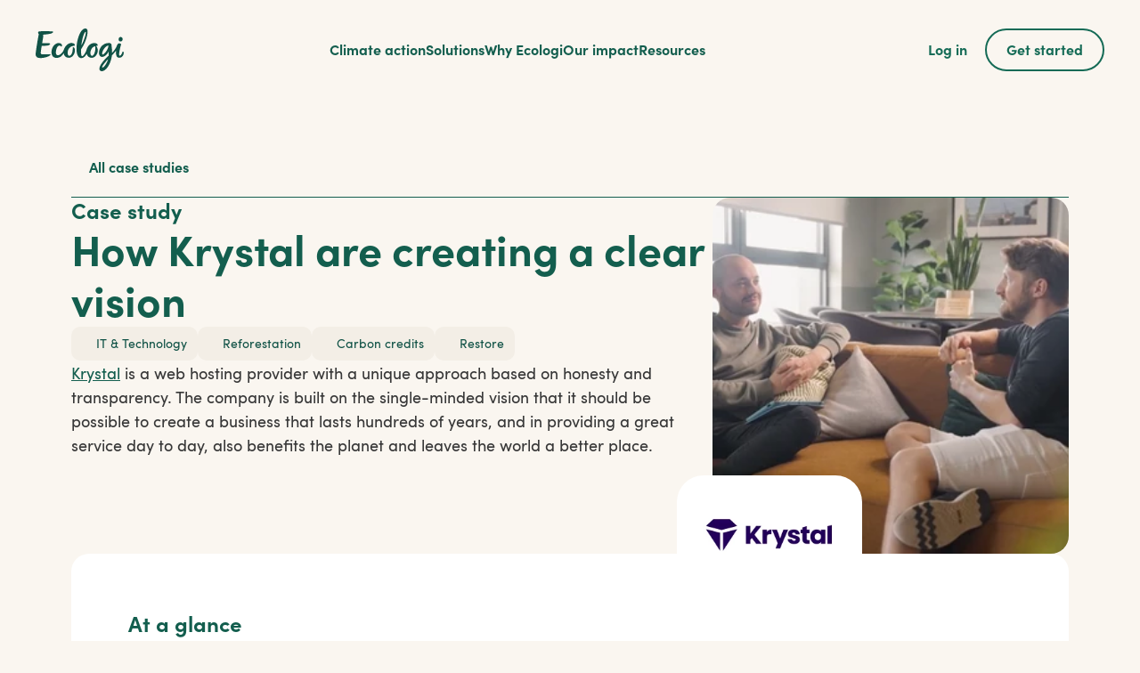

--- FILE ---
content_type: text/html
request_url: https://ecologi.com/why-ecologi/case-studies/krystal-web-hosting
body_size: 53350
content:
<!doctype html>
<!-- ✨ Built with Framer • https://www.framer.com/ -->
<html lang="en-GB">
<head>
    <meta charset="utf-8">
    
    
    <script>try{if(localStorage.get("__framer_force_showing_editorbar_since")){const n=document.createElement("link");n.rel = "modulepreload";n.href="https://framer.com/edit/init.mjs";document.head.appendChild(n)}}catch(e){}</script>
    <!-- Start of headStart -->
    <!-- Google Tag Manager -->
<script>
  (function (w, d, s, l, i) {
    w[l] = w[l] || [];
    w[l].push({ "gtm.start": new Date().getTime(), event: "gtm.js" });
    var f = d.getElementsByTagName(s)[0],
      j = d.createElement(s),
      dl = l != "dataLayer" ? "&l=" + l : "";
    j.async = true;
    j.src =
      "https://www.googletagmanager.com/gtm.js?id=" +
      i +
      dl +
      // The following line is customised to load different envs based on the url
      (window.location.hostname === "ecologi.com"
        ? "&gtm_auth=Nd8EjTzz0H95-YWJYsoWMg&gtm_preview=env-1&gtm_cookies_win=x"
        : "&gtm_auth=AuBboQJElwmwzPWdGBDuCQ&gtm_preview=env-3&gtm_cookies_win=x");
    f.parentNode.insertBefore(j, f);
  })(window, document, "script", "dataLayer", "GTM-TGZ8W6N");
</script>
<!-- End Google Tag Manager -->
<!-- Block specific crawlers for non prod environments (unable to use generic robots as Framer overrides it) -->
<script type="text/javascript">
  (function() {
    if (window.location.hostname !== 'ecologi.com') {
      const metaBots = ['googlebot', 'bingbot', 'DuckDuckBot'];

      metaBots.forEach(function(bot) {
        const metaTag = document.createElement('meta');
        metaTag.name = bot;
        metaTag.content = "noindex";
        document.head.appendChild(metaTag);
      });

      console.log('Noindex meta tags added for non-production site.');
    }
  })();
</script>
<!-- End block specific crawlers for non prod  -->

<!-- Microsoft Clarity -->
<script type="text/javascript">
    (function(c,l,a,r,i,t,y){
        c[a]=c[a]||function(){(c[a].q=c[a].q||[]).push(arguments)};
        t=l.createElement(r);t.async=1;t.src="https://www.clarity.ms/tag/"+i;
        y=l.getElementsByTagName(r)[0];y.parentNode.insertBefore(t,y);
    })(window, document, "clarity", "script", "u7ljltq8ym");
</script>
<!-- End Microsoft Clarity -->
<script>function initApollo(){var n=Math.random().toString(36).substring(7),o=document.createElement("script");
o.src="https://assets.apollo.io/micro/website-tracker/tracker.iife.js?nocache="+n,o.async=!0,o.defer=!0,
o.onload=function(){window.trackingFunctions.onLoad({appId:"66320594443d7c05708f9ba5"})},
document.head.appendChild(o)}initApollo();</script>
    <!-- End of headStart -->
    <meta name="viewport" content="width=device-width">
    <meta name="generator" content="Framer 6d0c662">
    <title>How Krystal are creating a clear vision | Ecologi</title>
    <meta name="description" content="One solution for climate leadership. Sector-specific protocols. Reduce your emissions, restore our planet, report your progress. Trusted by 24,000+ businesses, certified B Corp and 5* Trustpilot rated. Get started.">
    <meta name="framer-search-index" content="https://framerusercontent.com/sites/5wMiZR9HhoJIloKICtkmwt/searchIndex-nz4Oa2M2tTwG.json">
    <meta name="framer-search-index-fallback" content="https://framerusercontent.com/sites/5wMiZR9HhoJIloKICtkmwt/searchIndex-m4CDiE4buvaE.json">
    <link href="https://framerusercontent.com/images/xfeZ8yrAqhTjLINrbLZRPXzaUo.png" rel="icon" media="(prefers-color-scheme: light)">
    <link href="https://framerusercontent.com/images/xfeZ8yrAqhTjLINrbLZRPXzaUo.png" rel="icon" media="(prefers-color-scheme: dark)">
    <!-- Open Graph / Facebook -->
    <meta property="og:type" content="website">
    <meta property="og:title" content="How Krystal are creating a clear vision | Ecologi">
    <meta property="og:description" content="One solution for climate leadership. Sector-specific protocols. Reduce your emissions, restore our planet, report your progress. Trusted by 24,000+ businesses, certified B Corp and 5* Trustpilot rated. Get started.">
    <meta property="og:image" content="https://framerusercontent.com/images/6LcAoC3GJIrucGaRBtHI5THCCwg.png">
    <!-- Twitter -->
    <meta name="twitter:card" content="summary_large_image">
    <meta name="twitter:title" content="How Krystal are creating a clear vision | Ecologi">
    <meta name="twitter:description" content="One solution for climate leadership. Sector-specific protocols. Reduce your emissions, restore our planet, report your progress. Trusted by 24,000+ businesses, certified B Corp and 5* Trustpilot rated. Get started.">
    <meta name="twitter:image" content="https://framerusercontent.com/images/6LcAoC3GJIrucGaRBtHI5THCCwg.png">
    
    <!-- Global site tag (gtag.js) - Google Analytics -->
    <script async src="https://www.googletagmanager.com/gtag/js?id=G-269280571"></script>
    <script>
      window.dataLayer = window.dataLayer || [];
      function gtag(){window.dataLayer.push(arguments);}
      gtag('js', new Date());
      gtag('config', 'G-269280571');
    </script>
    
    <style data-framer-font-css>/* latin-ext */
@font-face {
  font-family: 'DM Mono';
  font-style: normal;
  font-weight: 500;
  src: url(https://fonts.gstatic.com/s/dmmono/v16/aFTR7PB1QTsUX8KYvumzEY2tbZX9.woff2) format('woff2');
  unicode-range: U+0100-02BA, U+02BD-02C5, U+02C7-02CC, U+02CE-02D7, U+02DD-02FF, U+0304, U+0308, U+0329, U+1D00-1DBF, U+1E00-1E9F, U+1EF2-1EFF, U+2020, U+20A0-20AB, U+20AD-20C0, U+2113, U+2C60-2C7F, U+A720-A7FF;
}
/* latin */
@font-face {
  font-family: 'DM Mono';
  font-style: normal;
  font-weight: 500;
  src: url(https://fonts.gstatic.com/s/dmmono/v16/aFTR7PB1QTsUX8KYvumzEYOtbQ.woff2) format('woff2');
  unicode-range: U+0000-00FF, U+0131, U+0152-0153, U+02BB-02BC, U+02C6, U+02DA, U+02DC, U+0304, U+0308, U+0329, U+2000-206F, U+20AC, U+2122, U+2191, U+2193, U+2212, U+2215, U+FEFF, U+FFFD;
}
/* cyrillic-ext */
@font-face {
  font-family: 'Fragment Mono';
  font-style: normal;
  font-weight: 400;
  src: url(https://fonts.gstatic.com/s/fragmentmono/v6/4iCr6K5wfMRRjxp0DA6-2CLnB45HhrUI.woff2) format('woff2');
  unicode-range: U+0460-052F, U+1C80-1C8A, U+20B4, U+2DE0-2DFF, U+A640-A69F, U+FE2E-FE2F;
}
/* latin-ext */
@font-face {
  font-family: 'Fragment Mono';
  font-style: normal;
  font-weight: 400;
  src: url(https://fonts.gstatic.com/s/fragmentmono/v6/4iCr6K5wfMRRjxp0DA6-2CLnB41HhrUI.woff2) format('woff2');
  unicode-range: U+0100-02BA, U+02BD-02C5, U+02C7-02CC, U+02CE-02D7, U+02DD-02FF, U+0304, U+0308, U+0329, U+1D00-1DBF, U+1E00-1E9F, U+1EF2-1EFF, U+2020, U+20A0-20AB, U+20AD-20C0, U+2113, U+2C60-2C7F, U+A720-A7FF;
}
/* latin */
@font-face {
  font-family: 'Fragment Mono';
  font-style: normal;
  font-weight: 400;
  src: url(https://fonts.gstatic.com/s/fragmentmono/v6/4iCr6K5wfMRRjxp0DA6-2CLnB4NHhg.woff2) format('woff2');
  unicode-range: U+0000-00FF, U+0131, U+0152-0153, U+02BB-02BC, U+02C6, U+02DA, U+02DC, U+0304, U+0308, U+0329, U+2000-206F, U+20AC, U+2122, U+2191, U+2193, U+2212, U+2215, U+FEFF, U+FFFD;
}

@font-face { font-family: "Sofia Pro Bold"; src: url("https://framerusercontent.com/assets/3picOzdm279yHcWBfvz9Gl6rm08.woff2"); font-display: swap; font-style: normal; font-weight: 800 }
@font-face { font-family: "Sofia Pro Regular"; src: url("https://framerusercontent.com/assets/ZhIxXuM5tWh1Zyunf814ZQtbsk.woff2"); font-display: swap; font-style: normal; font-weight: 400 }
@font-face { font-family: "Sofia Pro Regular"; src: url("https://framerusercontent.com/assets/8XrECAVFAxoi3pKFDegGjCmMu7A.woff2"); font-display: swap }
@font-face { font-family: "Sofia Pro Bold"; src: url("https://framerusercontent.com/assets/3picOzdm279yHcWBfvz9Gl6rm08.woff2"); font-display: swap }
@font-face { font-family: "Inter"; src: url("https://framerusercontent.com/assets/5vvr9Vy74if2I6bQbJvbw7SY1pQ.woff2"); font-display: swap; font-style: normal; font-weight: 400; unicode-range: U+0460-052F, U+1C80-1C88, U+20B4, U+2DE0-2DFF, U+A640-A69F, U+FE2E-FE2F }
@font-face { font-family: "Inter"; src: url("https://framerusercontent.com/assets/EOr0mi4hNtlgWNn9if640EZzXCo.woff2"); font-display: swap; font-style: normal; font-weight: 400; unicode-range: U+0301, U+0400-045F, U+0490-0491, U+04B0-04B1, U+2116 }
@font-face { font-family: "Inter"; src: url("https://framerusercontent.com/assets/Y9k9QrlZAqio88Klkmbd8VoMQc.woff2"); font-display: swap; font-style: normal; font-weight: 400; unicode-range: U+1F00-1FFF }
@font-face { font-family: "Inter"; src: url("https://framerusercontent.com/assets/OYrD2tBIBPvoJXiIHnLoOXnY9M.woff2"); font-display: swap; font-style: normal; font-weight: 400; unicode-range: U+0370-03FF }
@font-face { font-family: "Inter"; src: url("https://framerusercontent.com/assets/JeYwfuaPfZHQhEG8U5gtPDZ7WQ.woff2"); font-display: swap; font-style: normal; font-weight: 400; unicode-range: U+0100-024F, U+0259, U+1E00-1EFF, U+2020, U+20A0-20AB, U+20AD-20CF, U+2113, U+2C60-2C7F, U+A720-A7FF }
@font-face { font-family: "Inter"; src: url("https://framerusercontent.com/assets/GrgcKwrN6d3Uz8EwcLHZxwEfC4.woff2"); font-display: swap; font-style: normal; font-weight: 400; unicode-range: U+0000-00FF, U+0131, U+0152-0153, U+02BB-02BC, U+02C6, U+02DA, U+02DC, U+2000-206F, U+2070, U+2074-207E, U+2080-208E, U+20AC, U+2122, U+2191, U+2193, U+2212, U+2215, U+FEFF, U+FFFD }
@font-face { font-family: "Inter"; src: url("https://framerusercontent.com/assets/b6Y37FthZeALduNqHicBT6FutY.woff2"); font-display: swap; font-style: normal; font-weight: 400; unicode-range: U+0102-0103, U+0110-0111, U+0128-0129, U+0168-0169, U+01A0-01A1, U+01AF-01B0, U+1EA0-1EF9, U+20AB }
@font-face { font-family: "Inter"; src: url("https://framerusercontent.com/assets/DpPBYI0sL4fYLgAkX8KXOPVt7c.woff2"); font-display: swap; font-style: normal; font-weight: 700; unicode-range: U+0460-052F, U+1C80-1C88, U+20B4, U+2DE0-2DFF, U+A640-A69F, U+FE2E-FE2F }
@font-face { font-family: "Inter"; src: url("https://framerusercontent.com/assets/4RAEQdEOrcnDkhHiiCbJOw92Lk.woff2"); font-display: swap; font-style: normal; font-weight: 700; unicode-range: U+0301, U+0400-045F, U+0490-0491, U+04B0-04B1, U+2116 }
@font-face { font-family: "Inter"; src: url("https://framerusercontent.com/assets/1K3W8DizY3v4emK8Mb08YHxTbs.woff2"); font-display: swap; font-style: normal; font-weight: 700; unicode-range: U+1F00-1FFF }
@font-face { font-family: "Inter"; src: url("https://framerusercontent.com/assets/tUSCtfYVM1I1IchuyCwz9gDdQ.woff2"); font-display: swap; font-style: normal; font-weight: 700; unicode-range: U+0370-03FF }
@font-face { font-family: "Inter"; src: url("https://framerusercontent.com/assets/VgYFWiwsAC5OYxAycRXXvhze58.woff2"); font-display: swap; font-style: normal; font-weight: 700; unicode-range: U+0100-024F, U+0259, U+1E00-1EFF, U+2020, U+20A0-20AB, U+20AD-20CF, U+2113, U+2C60-2C7F, U+A720-A7FF }
@font-face { font-family: "Inter"; src: url("https://framerusercontent.com/assets/syRNPWzAMIrcJ3wIlPIP43KjQs.woff2"); font-display: swap; font-style: normal; font-weight: 700; unicode-range: U+0000-00FF, U+0131, U+0152-0153, U+02BB-02BC, U+02C6, U+02DA, U+02DC, U+2000-206F, U+2070, U+2074-207E, U+2080-208E, U+20AC, U+2122, U+2191, U+2193, U+2212, U+2215, U+FEFF, U+FFFD }
@font-face { font-family: "Inter"; src: url("https://framerusercontent.com/assets/GIryZETIX4IFypco5pYZONKhJIo.woff2"); font-display: swap; font-style: normal; font-weight: 700; unicode-range: U+0102-0103, U+0110-0111, U+0128-0129, U+0168-0169, U+01A0-01A1, U+01AF-01B0, U+1EA0-1EF9, U+20AB }
@font-face { font-family: "Inter"; src: url("https://framerusercontent.com/assets/H89BbHkbHDzlxZzxi8uPzTsp90.woff2"); font-display: swap; font-style: italic; font-weight: 700; unicode-range: U+0460-052F, U+1C80-1C88, U+20B4, U+2DE0-2DFF, U+A640-A69F, U+FE2E-FE2F }
@font-face { font-family: "Inter"; src: url("https://framerusercontent.com/assets/u6gJwDuwB143kpNK1T1MDKDWkMc.woff2"); font-display: swap; font-style: italic; font-weight: 700; unicode-range: U+0301, U+0400-045F, U+0490-0491, U+04B0-04B1, U+2116 }
@font-face { font-family: "Inter"; src: url("https://framerusercontent.com/assets/43sJ6MfOPh1LCJt46OvyDuSbA6o.woff2"); font-display: swap; font-style: italic; font-weight: 700; unicode-range: U+1F00-1FFF }
@font-face { font-family: "Inter"; src: url("https://framerusercontent.com/assets/wccHG0r4gBDAIRhfHiOlq6oEkqw.woff2"); font-display: swap; font-style: italic; font-weight: 700; unicode-range: U+0370-03FF }
@font-face { font-family: "Inter"; src: url("https://framerusercontent.com/assets/WZ367JPwf9bRW6LdTHN8rXgSjw.woff2"); font-display: swap; font-style: italic; font-weight: 700; unicode-range: U+0100-024F, U+0259, U+1E00-1EFF, U+2020, U+20A0-20AB, U+20AD-20CF, U+2113, U+2C60-2C7F, U+A720-A7FF }
@font-face { font-family: "Inter"; src: url("https://framerusercontent.com/assets/ia3uin3hQWqDrVloC1zEtYHWw.woff2"); font-display: swap; font-style: italic; font-weight: 700; unicode-range: U+0000-00FF, U+0131, U+0152-0153, U+02BB-02BC, U+02C6, U+02DA, U+02DC, U+2000-206F, U+2070, U+2074-207E, U+2080-208E, U+20AC, U+2122, U+2191, U+2193, U+2212, U+2215, U+FEFF, U+FFFD }
@font-face { font-family: "Inter"; src: url("https://framerusercontent.com/assets/2A4Xx7CngadFGlVV4xrO06OBHY.woff2"); font-display: swap; font-style: italic; font-weight: 700; unicode-range: U+0102-0103, U+0110-0111, U+0128-0129, U+0168-0169, U+01A0-01A1, U+01AF-01B0, U+1EA0-1EF9, U+20AB }
@font-face { font-family: "Inter"; src: url("https://framerusercontent.com/assets/CfMzU8w2e7tHgF4T4rATMPuWosA.woff2"); font-display: swap; font-style: italic; font-weight: 400; unicode-range: U+0460-052F, U+1C80-1C88, U+20B4, U+2DE0-2DFF, U+A640-A69F, U+FE2E-FE2F }
@font-face { font-family: "Inter"; src: url("https://framerusercontent.com/assets/867QObYax8ANsfX4TGEVU9YiCM.woff2"); font-display: swap; font-style: italic; font-weight: 400; unicode-range: U+0301, U+0400-045F, U+0490-0491, U+04B0-04B1, U+2116 }
@font-face { font-family: "Inter"; src: url("https://framerusercontent.com/assets/Oyn2ZbENFdnW7mt2Lzjk1h9Zb9k.woff2"); font-display: swap; font-style: italic; font-weight: 400; unicode-range: U+1F00-1FFF }
@font-face { font-family: "Inter"; src: url("https://framerusercontent.com/assets/cdAe8hgZ1cMyLu9g005pAW3xMo.woff2"); font-display: swap; font-style: italic; font-weight: 400; unicode-range: U+0370-03FF }
@font-face { font-family: "Inter"; src: url("https://framerusercontent.com/assets/DOfvtmE1UplCq161m6Hj8CSQYg.woff2"); font-display: swap; font-style: italic; font-weight: 400; unicode-range: U+0100-024F, U+0259, U+1E00-1EFF, U+2020, U+20A0-20AB, U+20AD-20CF, U+2113, U+2C60-2C7F, U+A720-A7FF }
@font-face { font-family: "Inter"; src: url("https://framerusercontent.com/assets/pKRFNWFoZl77qYCAIp84lN1h944.woff2"); font-display: swap; font-style: italic; font-weight: 400; unicode-range: U+0000-00FF, U+0131, U+0152-0153, U+02BB-02BC, U+02C6, U+02DA, U+02DC, U+2000-206F, U+2070, U+2074-207E, U+2080-208E, U+20AC, U+2122, U+2191, U+2193, U+2212, U+2215, U+FEFF, U+FFFD }
@font-face { font-family: "Inter"; src: url("https://framerusercontent.com/assets/tKtBcDnBMevsEEJKdNGhhkLzYo.woff2"); font-display: swap; font-style: italic; font-weight: 400; unicode-range: U+0102-0103, U+0110-0111, U+0128-0129, U+0168-0169, U+01A0-01A1, U+01AF-01B0, U+1EA0-1EF9, U+20AB }
@font-face { font-family: "Inter"; src: url("https://framerusercontent.com/assets/vQyevYAyHtARFwPqUzQGpnDs.woff2"); font-display: swap; font-style: normal; font-weight: 400; unicode-range: U+0000-00FF, U+0131, U+0152-0153, U+02BB-02BC, U+02C6, U+02DA, U+02DC, U+2000-206F, U+2074, U+20AC, U+2122, U+2191, U+2193, U+2212, U+2215, U+FEFF, U+FFFD }
@font-face { font-family: "Inter"; src: url("https://framerusercontent.com/assets/mkY5Sgyq51ik0AMrSBwhm9DJg.woff2"); font-style: normal; font-weight: 900; unicode-range: U+0460-052F, U+1C80-1C88, U+20B4, U+2DE0-2DFF, U+A640-A69F, U+FE2E-FE2F }
@font-face { font-family: "Inter"; src: url("https://framerusercontent.com/assets/X5hj6qzcHUYv7h1390c8Rhm6550.woff2"); font-style: normal; font-weight: 900; unicode-range: U+0301, U+0400-045F, U+0490-0491, U+04B0-04B1, U+2116 }
@font-face { font-family: "Inter"; src: url("https://framerusercontent.com/assets/gQhNpS3tN86g8RcVKYUUaKt2oMQ.woff2"); font-style: normal; font-weight: 900; unicode-range: U+1F00-1FFF }
@font-face { font-family: "Inter"; src: url("https://framerusercontent.com/assets/cugnVhSraaRyANCaUtI5FV17wk.woff2"); font-style: normal; font-weight: 900; unicode-range: U+0370-03FF }
@font-face { font-family: "Inter"; src: url("https://framerusercontent.com/assets/5HcVoGak8k5agFJSaKa4floXVu0.woff2"); font-style: normal; font-weight: 900; unicode-range: U+0100-024F, U+0259, U+1E00-1EFF, U+2020, U+20A0-20AB, U+20AD-20CF, U+2113, U+2C60-2C7F, U+A720-A7FF }
@font-face { font-family: "Inter"; src: url("https://framerusercontent.com/assets/jn4BtSPLlS0NDp1KiFAtFKiiY0o.woff2"); font-style: normal; font-weight: 900; unicode-range: U+0000-00FF, U+0131, U+0152-0153, U+02BB-02BC, U+02C6, U+02DA, U+02DC, U+2000-206F, U+2074, U+20AC, U+2122, U+2191, U+2193, U+2212, U+2215, U+FEFF, U+FFFD }
@font-face { font-family: "Inter"; src: url("https://framerusercontent.com/assets/P2Bw01CtL0b9wqygO0sSVogWbo.woff2"); font-style: normal; font-weight: 900; unicode-range: U+0102-0103, U+0110-0111, U+0128-0129, U+0168-0169, U+01A0-01A1, U+01AF-01B0, U+1EA0-1EF9, U+20AB }
@font-face { font-family: "Inter"; src: url("https://framerusercontent.com/assets/05KsVHGDmqXSBXM4yRZ65P8i0s.woff2"); font-style: italic; font-weight: 900; unicode-range: U+0460-052F, U+1C80-1C88, U+20B4, U+2DE0-2DFF, U+A640-A69F, U+FE2E-FE2F }
@font-face { font-family: "Inter"; src: url("https://framerusercontent.com/assets/ky8ovPukK4dJ1Pxq74qGhOqCYI.woff2"); font-style: italic; font-weight: 900; unicode-range: U+0301, U+0400-045F, U+0490-0491, U+04B0-04B1, U+2116 }
@font-face { font-family: "Inter"; src: url("https://framerusercontent.com/assets/vvNSqIj42qeQ2bvCRBIWKHscrc.woff2"); font-style: italic; font-weight: 900; unicode-range: U+1F00-1FFF }
@font-face { font-family: "Inter"; src: url("https://framerusercontent.com/assets/3ZmXbBKToJifDV9gwcifVd1tEY.woff2"); font-style: italic; font-weight: 900; unicode-range: U+0370-03FF }
@font-face { font-family: "Inter"; src: url("https://framerusercontent.com/assets/FNfhX3dt4ChuLJq2PwdlxHO7PU.woff2"); font-style: italic; font-weight: 900; unicode-range: U+0100-024F, U+0259, U+1E00-1EFF, U+2020, U+20A0-20AB, U+20AD-20CF, U+2113, U+2C60-2C7F, U+A720-A7FF }
@font-face { font-family: "Inter"; src: url("https://framerusercontent.com/assets/g0c8vEViiXNlKAgI4Ymmk3Ig.woff2"); font-style: italic; font-weight: 900; unicode-range: U+0000-00FF, U+0131, U+0152-0153, U+02BB-02BC, U+02C6, U+02DA, U+02DC, U+2000-206F, U+2074, U+20AC, U+2122, U+2191, U+2193, U+2212, U+2215, U+FEFF, U+FFFD }
@font-face { font-family: "Inter"; src: url("https://framerusercontent.com/assets/efTfQcBJ53kM2pB1hezSZ3RDUFs.woff2"); font-style: italic; font-weight: 900; unicode-range: U+0102-0103, U+0110-0111, U+0128-0129, U+0168-0169, U+01A0-01A1, U+01AF-01B0, U+1EA0-1EF9, U+20AB }
@font-face { font-family: "Inter"; src: url("https://framerusercontent.com/assets/QxmhnWTzLtyjIiZcfaLIJ8EFBXU.woff2"); font-display: swap; font-style: italic; font-weight: 700; unicode-range: U+0000-00FF, U+0131, U+0152-0153, U+02BB-02BC, U+02C6, U+02DA, U+02DC, U+2000-206F, U+2074, U+20AC, U+2122, U+2191, U+2193, U+2212, U+2215, U+FEFF, U+FFFD }
@font-face { font-family: "Inter"; src: url("https://framerusercontent.com/assets/DXD0Q7LSl7HEvDzucnyLnGBHM.woff2"); font-display: swap; font-style: normal; font-weight: 700; unicode-range: U+0000-00FF, U+0131, U+0152-0153, U+02BB-02BC, U+02C6, U+02DA, U+02DC, U+2000-206F, U+2074, U+20AC, U+2122, U+2191, U+2193, U+2212, U+2215, U+FEFF, U+FFFD }
@font-face { font-family: "Inter"; src: url("https://framerusercontent.com/assets/vFzuJY0c65av44uhEKB6vyjFMg.woff2"); font-display: swap; font-style: italic; font-weight: 400; unicode-range: U+0000-00FF, U+0131, U+0152-0153, U+02BB-02BC, U+02C6, U+02DA, U+02DC, U+2000-206F, U+2074, U+20AC, U+2122, U+2191, U+2193, U+2212, U+2215, U+FEFF, U+FFFD }
@font-face { font-family: "Inter"; src: url("https://framerusercontent.com/assets/vxBnBhH8768IFAXAb4Qf6wQHKs.woff2"); font-display: swap; font-style: italic; font-weight: 600; unicode-range: U+0460-052F, U+1C80-1C88, U+20B4, U+2DE0-2DFF, U+A640-A69F, U+FE2E-FE2F }
@font-face { font-family: "Inter"; src: url("https://framerusercontent.com/assets/zSsEuoJdh8mcFVk976C05ZfQr8.woff2"); font-display: swap; font-style: italic; font-weight: 600; unicode-range: U+0301, U+0400-045F, U+0490-0491, U+04B0-04B1, U+2116 }
@font-face { font-family: "Inter"; src: url("https://framerusercontent.com/assets/b8ezwLrN7h2AUoPEENcsTMVJ0.woff2"); font-display: swap; font-style: italic; font-weight: 600; unicode-range: U+1F00-1FFF }
@font-face { font-family: "Inter"; src: url("https://framerusercontent.com/assets/mvNEIBLyHbscgHtwfsByjXUz3XY.woff2"); font-display: swap; font-style: italic; font-weight: 600; unicode-range: U+0370-03FF }
@font-face { font-family: "Inter"; src: url("https://framerusercontent.com/assets/6FI2EneKzM3qBy5foOZXey7coCA.woff2"); font-display: swap; font-style: italic; font-weight: 600; unicode-range: U+0100-024F, U+0259, U+1E00-1EFF, U+2020, U+20A0-20AB, U+20AD-20CF, U+2113, U+2C60-2C7F, U+A720-A7FF }
@font-face { font-family: "Inter"; src: url("https://framerusercontent.com/assets/qrVgiXNd6RuQjETYQiVQ9nqCk.woff2"); font-display: swap; font-style: italic; font-weight: 600; unicode-range: U+0000-00FF, U+0131, U+0152-0153, U+02BB-02BC, U+02C6, U+02DA, U+02DC, U+2000-206F, U+2074, U+20AC, U+2122, U+2191, U+2193, U+2212, U+2215, U+FEFF, U+FFFD }
@font-face { font-family: "Inter"; src: url("https://framerusercontent.com/assets/NHHeAKJVP0ZWHk5YZnQQChIsBM.woff2"); font-display: swap; font-style: italic; font-weight: 600; unicode-range: U+0102-0103, U+0110-0111, U+0128-0129, U+0168-0169, U+01A0-01A1, U+01AF-01B0, U+1EA0-1EF9, U+20AB }
@font-face { font-family: "Sofia Pro Bold Placeholder"; src: local("Arial"); ascent-override: 96.07%; descent-override: 26.46%; line-gap-override: 24.66%; size-adjust: 105.45% }
@font-face { font-family: "Sofia Pro Regular Placeholder"; src: local("Arial"); ascent-override: 97.75%; descent-override: 26.98%; line-gap-override: 24.85%; size-adjust: 103.42% }
@font-face { font-family: "Sofia Pro Regular Placeholder"; src: local("Arial"); ascent-override: 104.71%; descent-override: 26.01%; line-gap-override: 0.00%; size-adjust: 104.19% }
@font-face { font-family: "Inter Placeholder"; src: local("Arial"); ascent-override: 89.79%; descent-override: 22.36%; line-gap-override: 0.00%; size-adjust: 107.89% }</style>
    <link href="https://fonts.gstatic.com" rel="preconnect" crossorigin>
    <meta name="robots" content="max-image-preview:large"><link rel="canonical" href="https://ecologi.com/why-ecologi/case-studies/krystal-web-hosting"><meta property="og:url" content="https://ecologi.com/why-ecologi/case-studies/krystal-web-hosting"><style data-framer-breakpoint-css>@media(min-width: 1024px){.hidden-y4p90a{display:none!important}}@media(min-width: 640px) and (max-width: 1023.98px){.hidden-7fif2t{display:none!important}}@media(max-width: 639.98px){.hidden-1bqsiie{display:none!important}}</style><style data-framer-css-ssr-minified data-framer-components="framer-lib-cursors-host framer-iyAOT PropertyOverrides framer-7Ldt0 framer-2e6CD framer-wdiMP framer-S16qB framer-SZQD7 framer-OOxir framer-4Ka13 framer-yB06s framer-dSgDs framer-2wMdl framer-5KwBl">html,body,#main{box-sizing:border-box;margin:0;padding:0}:root{-webkit-font-smoothing:antialiased;-moz-osx-font-smoothing:grayscale}*{box-sizing:border-box;-webkit-font-smoothing:inherit}h1,h2,h3,h4,h5,h6,p,figure{margin:0}body,input,textarea,select,button{font-family:sans-serif;font-size:12px}body{--token-4816ff0d-7e5c-4628-8982-3ccb160dd2fa:#01382a;--token-3cf779cf-3bcc-4968-b97a-b7d70fbde369:#105246;--token-b012ac1e-395d-4a7a-b9a4-91f6b8b14e5b:#135e4e;--token-a16367fd-693f-44a6-8e53-a4e0e456704d:#156b56;--token-89e03c7b-91db-4010-bac9-e9c2d7507a69:#197b5f;--token-a424bd58-59cb-4087-a4df-2b289a14269b:#38a67f;--token-e0e1c6e3-692b-4aeb-b209-f806a6b8de10:#58ba92;--token-dff3071d-c088-4960-886c-f42bf7b2a7d9:#00a33c1c;--token-db979656-0868-4ba7-8172-8cd98c2a048a:#68dea5;--token-24b75bfb-1dea-49fd-acce-0b84b0a3b4d6:#92f0bf;--token-363a5822-f310-4a25-ae8d-ba2a92e3135c:#b1f3d0;--token-99ff893e-8116-40ce-a817-330cb1bbda31:#c1f3d8;--token-d7a97b3c-5ea3-4d05-a99f-52a3e4c31103:#d0f4e0;--token-05e319c6-6bb3-42a9-be45-0e3d76b0f2c9:#dcfae8;--token-9bcaaea8-c571-4676-8131-921df041ba10:#ebe5db;--token-aa7e6a8e-6b41-43c6-9cb5-c0dbd65922f9:#f3eee6;--token-7cced87a-5c26-44d1-8b92-8332fa55d75a:#faf6f0;--token-b1bb152d-530b-41f7-b5e4-a326ca46d593:#fff;--token-2c94aac0-e6c5-4eda-ba5d-c12d342ad648:#383838;--token-5438dcba-26b2-4320-bad7-dc71500df16d:#5f5f5f;--token-e9e73946-6437-4207-b8e1-119e4f5d064b:#707070;--token-9dd311d1-4403-4379-a139-e9e0348b0cae:#949494;--token-fbc7c8f3-d747-4c1d-86e1-69efeb8dd6ef:#fbc976;--token-545e5559-4568-4d39-8fbe-330985b2e658:#ffd280;--token-2b5737a5-d704-45f0-9ba0-749ee0d222f4:#ffe0a6;--token-b8c2f238-0145-4d03-87e0-8844fca6b228:#ffe8bd;--token-b3c6049f-527e-4f83-811b-aa6e9af8b566:#fff0d4;--token-892e5ab0-c9d4-463c-bfe2-ae39f0b641a2:#e87c58;--token-eea6e991-3e3c-40c4-bba1-0d5605982db1:#f79b7c;--token-17c6baec-78b5-476d-80db-6323656d41f6:#faa88c;--token-fb9a2f06-1195-4c14-a00a-f44b0462d660:#1d6367;--token-0628e836-b4a4-47b6-a628-47ea50e551b8:#e7fdfb;--token-7eeca4c8-6843-4d0f-9413-9acc80c9f9a5:#ccc;--framer-will-change-override:none}@supports (background:-webkit-named-image(i)) and (not (grid-template-rows:subgrid)){body{--framer-will-change-override:transform}}body{--framer-will-change-filter-override:none}@supports (background:-webkit-named-image(i)) and (not (position-area:top right)){body{--framer-will-change-filter-override:filter}}[data-framer-component-type]{position:absolute}[data-framer-component-type=Text]{cursor:inherit}[data-framer-component-text-autosized] *{white-space:pre}[data-framer-component-type=Text]>*{text-align:var(--framer-text-alignment,start)}[data-framer-component-type=Text] span span,[data-framer-component-type=Text] p span,[data-framer-component-type=Text] h1 span,[data-framer-component-type=Text] h2 span,[data-framer-component-type=Text] h3 span,[data-framer-component-type=Text] h4 span,[data-framer-component-type=Text] h5 span,[data-framer-component-type=Text] h6 span{display:block}[data-framer-component-type=Text] span span span,[data-framer-component-type=Text] p span span,[data-framer-component-type=Text] h1 span span,[data-framer-component-type=Text] h2 span span,[data-framer-component-type=Text] h3 span span,[data-framer-component-type=Text] h4 span span,[data-framer-component-type=Text] h5 span span,[data-framer-component-type=Text] h6 span span{display:unset}[data-framer-component-type=Text] div div span,[data-framer-component-type=Text] a div span,[data-framer-component-type=Text] span span span,[data-framer-component-type=Text] p span span,[data-framer-component-type=Text] h1 span span,[data-framer-component-type=Text] h2 span span,[data-framer-component-type=Text] h3 span span,[data-framer-component-type=Text] h4 span span,[data-framer-component-type=Text] h5 span span,[data-framer-component-type=Text] h6 span span,[data-framer-component-type=Text] a{font-family:var(--font-family);font-style:var(--font-style);font-weight:min(calc(var(--framer-font-weight-increase,0) + var(--font-weight,400)),900);color:var(--text-color);letter-spacing:var(--letter-spacing);font-size:var(--font-size);text-transform:var(--text-transform);--text-decoration:var(--framer-text-decoration-style,solid)var(--framer-text-decoration,none)var(--framer-text-decoration-color,currentcolor)var(--framer-text-decoration-thickness,auto);--text-decoration-skip-ink:var(--framer-text-decoration-skip-ink);--text-underline-offset:var(--framer-text-decoration-offset);line-height:var(--line-height);--font-family:var(--framer-font-family);--font-style:var(--framer-font-style);--font-weight:var(--framer-font-weight);--text-color:var(--framer-text-color);--letter-spacing:var(--framer-letter-spacing);--font-size:var(--framer-font-size);--text-transform:var(--framer-text-transform);--line-height:var(--framer-line-height)}[data-framer-component-type=Text] a,[data-framer-component-type=Text] a div span,[data-framer-component-type=Text] a span span span,[data-framer-component-type=Text] a p span span,[data-framer-component-type=Text] a h1 span span,[data-framer-component-type=Text] a h2 span span,[data-framer-component-type=Text] a h3 span span,[data-framer-component-type=Text] a h4 span span,[data-framer-component-type=Text] a h5 span span,[data-framer-component-type=Text] a h6 span span{--font-family:var(--framer-link-font-family,var(--framer-font-family));--font-style:var(--framer-link-font-style,var(--framer-font-style));--font-weight:var(--framer-link-font-weight,var(--framer-font-weight));--text-color:var(--framer-link-text-color,var(--framer-text-color));--font-size:var(--framer-link-font-size,var(--framer-font-size));--text-transform:var(--framer-link-text-transform,var(--framer-text-transform));--text-decoration:var(--framer-link-text-decoration-style,var(--framer-text-decoration-style,solid))var(--framer-link-text-decoration,var(--framer-text-decoration,none))var(--framer-link-text-decoration-color,var(--framer-text-decoration-color,currentcolor))var(--framer-link-text-decoration-thickness,var(--framer-text-decoration-thickness,auto));--text-decoration-skip-ink:var(--framer-link-text-decoration-skip-ink,var(--framer-text-decoration-skip-ink));--text-underline-offset:var(--framer-link-text-decoration-offset,var(--framer-text-decoration-offset))}[data-framer-component-type=Text] a:hover,[data-framer-component-type=Text] a div span:hover,[data-framer-component-type=Text] a span span span:hover,[data-framer-component-type=Text] a p span span:hover,[data-framer-component-type=Text] a h1 span span:hover,[data-framer-component-type=Text] a h2 span span:hover,[data-framer-component-type=Text] a h3 span span:hover,[data-framer-component-type=Text] a h4 span span:hover,[data-framer-component-type=Text] a h5 span span:hover,[data-framer-component-type=Text] a h6 span span:hover{--font-family:var(--framer-link-hover-font-family,var(--framer-link-font-family,var(--framer-font-family)));--font-style:var(--framer-link-hover-font-style,var(--framer-link-font-style,var(--framer-font-style)));--font-weight:var(--framer-link-hover-font-weight,var(--framer-link-font-weight,var(--framer-font-weight)));--text-color:var(--framer-link-hover-text-color,var(--framer-link-text-color,var(--framer-text-color)));--font-size:var(--framer-link-hover-font-size,var(--framer-link-font-size,var(--framer-font-size)));--text-transform:var(--framer-link-hover-text-transform,var(--framer-link-text-transform,var(--framer-text-transform)));--text-decoration:var(--framer-link-hover-text-decoration-style,var(--framer-link-text-decoration-style,var(--framer-text-decoration-style,solid)))var(--framer-link-hover-text-decoration,var(--framer-link-text-decoration,var(--framer-text-decoration,none)))var(--framer-link-hover-text-decoration-color,var(--framer-link-text-decoration-color,var(--framer-text-decoration-color,currentcolor)))var(--framer-link-hover-text-decoration-thickness,var(--framer-link-text-decoration-thickness,var(--framer-text-decoration-thickness,auto)));--text-decoration-skip-ink:var(--framer-link-hover-text-decoration-skip-ink,var(--framer-link-text-decoration-skip-ink,var(--framer-text-decoration-skip-ink)));--text-underline-offset:var(--framer-link-hover-text-decoration-offset,var(--framer-link-text-decoration-offset,var(--framer-text-decoration-offset)))}[data-framer-component-type=Text].isCurrent a,[data-framer-component-type=Text].isCurrent a div span,[data-framer-component-type=Text].isCurrent a span span span,[data-framer-component-type=Text].isCurrent a p span span,[data-framer-component-type=Text].isCurrent a h1 span span,[data-framer-component-type=Text].isCurrent a h2 span span,[data-framer-component-type=Text].isCurrent a h3 span span,[data-framer-component-type=Text].isCurrent a h4 span span,[data-framer-component-type=Text].isCurrent a h5 span span,[data-framer-component-type=Text].isCurrent a h6 span span{--font-family:var(--framer-link-current-font-family,var(--framer-link-font-family,var(--framer-font-family)));--font-style:var(--framer-link-current-font-style,var(--framer-link-font-style,var(--framer-font-style)));--font-weight:var(--framer-link-current-font-weight,var(--framer-link-font-weight,var(--framer-font-weight)));--text-color:var(--framer-link-current-text-color,var(--framer-link-text-color,var(--framer-text-color)));--font-size:var(--framer-link-current-font-size,var(--framer-link-font-size,var(--framer-font-size)));--text-transform:var(--framer-link-current-text-transform,var(--framer-link-text-transform,var(--framer-text-transform)));--text-decoration:var(--framer-link-current-text-decoration-style,var(--framer-link-text-decoration-style,var(--framer-text-decoration-style,solid)))var(--framer-link-current-text-decoration,var(--framer-link-text-decoration,var(--framer-text-decoration,none)))var(--framer-link-current-text-decoration-color,var(--framer-link-text-decoration-color,var(--framer-text-decoration-color,currentcolor)))var(--framer-link-current-text-decoration-thickness,var(--framer-link-text-decoration-thickness,var(--framer-text-decoration-thickness,auto)));--text-decoration-skip-ink:var(--framer-link-current-text-decoration-skip-ink,var(--framer-link-text-decoration-skip-ink,var(--framer-text-decoration-skip-ink)));--text-underline-offset:var(--framer-link-current-text-decoration-offset,var(--framer-link-text-decoration-offset,var(--framer-text-decoration-offset)))}[data-framer-component-type=RichTextContainer]{outline:none;flex-direction:column;flex-shrink:0;justify-content:flex-start;display:flex}p.framer-text,div.framer-text,figure.framer-text,h1.framer-text,h2.framer-text,h3.framer-text,h4.framer-text,h5.framer-text,h6.framer-text,ol.framer-text,ul.framer-text{margin:0;padding:0}p.framer-text,div.framer-text,h1.framer-text,h2.framer-text,h3.framer-text,h4.framer-text,h5.framer-text,h6.framer-text,li.framer-text,ol.framer-text,ul.framer-text,mark.framer-text,span.framer-text:not([data-text-fill]){font-family:var(--framer-blockquote-font-family,var(--framer-font-family,Inter,Inter Placeholder,sans-serif));font-style:var(--framer-blockquote-font-style,var(--framer-font-style,normal));font-weight:var(--framer-blockquote-font-weight,var(--framer-font-weight,400));color:var(--framer-blockquote-text-color,var(--framer-text-color,#000));font-size:calc(var(--framer-blockquote-font-size,var(--framer-font-size,16px))*var(--framer-font-size-scale,1));letter-spacing:var(--framer-blockquote-letter-spacing,var(--framer-letter-spacing,0));text-transform:var(--framer-blockquote-text-transform,var(--framer-text-transform,none));-webkit-text-decoration-line:var(--framer-blockquote-text-decoration,var(--framer-text-decoration,initial));text-decoration-line:var(--framer-blockquote-text-decoration,var(--framer-text-decoration,initial));-webkit-text-decoration-style:var(--framer-blockquote-text-decoration-style,var(--framer-text-decoration-style,initial));text-decoration-style:var(--framer-blockquote-text-decoration-style,var(--framer-text-decoration-style,initial));-webkit-text-decoration-color:var(--framer-blockquote-text-decoration-color,var(--framer-text-decoration-color,initial));text-decoration-color:var(--framer-blockquote-text-decoration-color,var(--framer-text-decoration-color,initial));text-decoration-thickness:var(--framer-blockquote-text-decoration-thickness,var(--framer-text-decoration-thickness,initial));text-decoration-skip-ink:var(--framer-blockquote-text-decoration-skip-ink,var(--framer-text-decoration-skip-ink,initial));text-underline-offset:var(--framer-blockquote-text-decoration-offset,var(--framer-text-decoration-offset,initial));line-height:var(--framer-blockquote-line-height,var(--framer-line-height,1.2em));text-align:var(--framer-blockquote-text-alignment,var(--framer-text-alignment,start));-webkit-text-stroke-width:var(--framer-text-stroke-width,initial);-webkit-text-stroke-color:var(--framer-text-stroke-color,initial);-moz-font-feature-settings:var(--framer-font-open-type-features,initial);-webkit-font-feature-settings:var(--framer-font-open-type-features,initial);font-feature-settings:var(--framer-font-open-type-features,initial);font-variation-settings:var(--framer-font-variation-axes,normal);text-wrap:var(--framer-text-wrap-override,var(--framer-text-wrap))}mark.framer-text,p.framer-text,div.framer-text,h1.framer-text,h2.framer-text,h3.framer-text,h4.framer-text,h5.framer-text,h6.framer-text,li.framer-text,ol.framer-text,ul.framer-text{background-color:var(--framer-blockquote-text-background-color,var(--framer-text-background-color,initial));border-radius:var(--framer-blockquote-text-background-radius,var(--framer-text-background-radius,initial));corner-shape:var(--framer-blockquote-text-background-corner-shape,var(--framer-text-background-corner-shape,initial));padding:var(--framer-blockquote-text-background-padding,var(--framer-text-background-padding,initial))}@supports not (color:color(display-p3 1 1 1)){p.framer-text,div.framer-text,h1.framer-text,h2.framer-text,h3.framer-text,h4.framer-text,h5.framer-text,h6.framer-text,li.framer-text,ol.framer-text,ul.framer-text,span.framer-text:not([data-text-fill]){color:var(--framer-blockquote-text-color-rgb,var(--framer-blockquote-text-color,var(--framer-text-color-rgb,var(--framer-text-color,#000))));-webkit-text-stroke-color:var(--framer-text-stroke-color-rgb,var(--framer-text-stroke-color,initial))}mark.framer-text{background-color:var(--framer-blockquote-text-background-color-rgb,var(--framer-blockquote-text-background-color,var(--framer-text-background-color-rgb,var(--framer-text-background-color,initial))))}}.framer-fit-text .framer-text{white-space:nowrap;white-space-collapse:preserve}strong.framer-text{font-family:var(--framer-blockquote-font-family-bold,var(--framer-font-family-bold));font-style:var(--framer-blockquote-font-style-bold,var(--framer-font-style-bold));font-weight:var(--framer-blockquote-font-weight-bold,var(--framer-font-weight-bold,bolder));font-variation-settings:var(--framer-blockquote-font-variation-axes-bold,var(--framer-font-variation-axes-bold))}em.framer-text{font-family:var(--framer-blockquote-font-family-italic,var(--framer-font-family-italic));font-style:var(--framer-blockquote-font-style-italic,var(--framer-font-style-italic,italic));font-weight:var(--framer-blockquote-font-weight-italic,var(--framer-font-weight-italic));font-variation-settings:var(--framer-blockquote-font-variation-axes-italic,var(--framer-font-variation-axes-italic))}em.framer-text>strong.framer-text{font-family:var(--framer-blockquote-font-family-bold-italic,var(--framer-font-family-bold-italic));font-style:var(--framer-blockquote-font-style-bold-italic,var(--framer-font-style-bold-italic,italic));font-weight:var(--framer-blockquote-font-weight-bold-italic,var(--framer-font-weight-bold-italic,bolder));font-variation-settings:var(--framer-blockquote-font-variation-axes-bold-italic,var(--framer-font-variation-axes-bold-italic))}p.framer-text:not(:first-child),div.framer-text:not(:first-child),h1.framer-text:not(:first-child),h2.framer-text:not(:first-child),h3.framer-text:not(:first-child),h4.framer-text:not(:first-child),h5.framer-text:not(:first-child),h6.framer-text:not(:first-child),ol.framer-text:not(:first-child),ul.framer-text:not(:first-child),blockquote.framer-text:not(:first-child),table.framer-text:not(:first-child),figure.framer-text:not(:first-child),.framer-image.framer-text:not(:first-child){margin-top:var(--framer-blockquote-paragraph-spacing,var(--framer-paragraph-spacing,0))}li.framer-text>ul.framer-text:nth-child(2),li.framer-text>ol.framer-text:nth-child(2){margin-top:0}.framer-text[data-text-fill]{-webkit-text-fill-color:transparent;padding:max(0em,calc(calc(1.3em - var(--framer-blockquote-line-height,var(--framer-line-height,1.3em)))/2));margin:min(0em,calc(calc(1.3em - var(--framer-blockquote-line-height,var(--framer-line-height,1.3em)))/-2));-webkit-background-clip:text;background-clip:text;display:inline-block}code.framer-text,code.framer-text span.framer-text:not([data-text-fill]){font-family:var(--framer-code-font-family,var(--framer-font-family,Inter,Inter Placeholder,sans-serif));font-style:var(--framer-blockquote-font-style,var(--framer-code-font-style,var(--framer-font-style,normal)));font-weight:var(--framer-blockquote-font-weight,var(--framer-code-font-weight,var(--framer-font-weight,400)));color:var(--framer-blockquote-text-color,var(--framer-code-text-color,var(--framer-text-color,#000)));font-size:calc(var(--framer-blockquote-font-size,var(--framer-font-size,16px))*var(--framer-font-size-scale,1));letter-spacing:var(--framer-blockquote-letter-spacing,var(--framer-letter-spacing,0));line-height:var(--framer-blockquote-line-height,var(--framer-line-height,1.2em))}@supports not (color:color(display-p3 1 1 1)){code.framer-text,code.framer-text span.framer-text:not([data-text-fill]){color:var(--framer-blockquote-text-color-rgb,var(--framer-blockquote-text-color,var(--framer-code-text-color-rgb,var(--framer-code-text-color,var(--framer-text-color-rgb,var(--framer-text-color,#000))))))}}blockquote.framer-text{unicode-bidi:initial;margin-block-start:initial;margin-block-end:initial;margin-inline-start:initial;margin-inline-end:initial}a.framer-text,a.framer-text span.framer-text:not([data-text-fill]),span.framer-text[data-nested-link],span.framer-text[data-nested-link] span.framer-text:not([data-text-fill]){color:inherit;font-family:var(--framer-blockquote-font-family,var(--framer-link-font-family,var(--framer-font-family,Inter,Inter Placeholder,sans-serif)));font-style:var(--framer-blockquote-font-style,var(--framer-link-font-style,var(--framer-font-style,normal)));font-weight:var(--framer-blockquote-font-weight,var(--framer-link-font-weight,var(--framer-font-weight,400)));font-size:calc(var(--framer-blockquote-font-size,var(--framer-font-size,16px))*var(--framer-font-size-scale,1));text-transform:var(--framer-blockquote-text-transform,var(--framer-link-text-transform,var(--framer-text-transform,none)));cursor:var(--framer-custom-cursors,pointer);background-color:initial;border-radius:var(--framer-link-text-background-radius,initial);corner-shape:var(--framer-link-text-background-corner-shape,initial);padding:var(--framer-link-text-background-padding,initial)}a.framer-text,span.framer-text[data-nested-link]{color:var(--framer-blockquote-text-color,var(--framer-link-text-color,var(--framer-text-color,#000)));-webkit-text-decoration-line:var(--framer-blockquote-text-decoration,var(--framer-link-text-decoration,var(--framer-text-decoration,initial)));text-decoration-line:var(--framer-blockquote-text-decoration,var(--framer-link-text-decoration,var(--framer-text-decoration,initial)));-webkit-text-decoration-style:var(--framer-blockquote-text-decoration-style,var(--framer-link-text-decoration-style,var(--framer-text-decoration-style,initial)));text-decoration-style:var(--framer-blockquote-text-decoration-style,var(--framer-link-text-decoration-style,var(--framer-text-decoration-style,initial)));-webkit-text-decoration-color:var(--framer-blockquote-text-decoration-color,var(--framer-link-text-decoration-color,var(--framer-text-decoration-color,initial)));text-decoration-color:var(--framer-blockquote-text-decoration-color,var(--framer-link-text-decoration-color,var(--framer-text-decoration-color,initial)));text-decoration-thickness:var(--framer-blockquote-text-decoration-thickness,var(--framer-link-text-decoration-thickness,var(--framer-text-decoration-thickness,initial)));text-decoration-skip-ink:var(--framer-blockquote-text-decoration-skip-ink,var(--framer-link-text-decoration-skip-ink,var(--framer-text-decoration-skip-ink,initial)));text-underline-offset:var(--framer-blockquote-text-decoration-offset,var(--framer-link-text-decoration-offset,var(--framer-text-decoration-offset,initial)));background-color:var(--framer-link-text-background-color,initial)}@supports not (color:color(display-p3 1 1 1)){a.framer-text,span.framer-text[data-nested-link]{color:var(--framer-blockquote-text-color-rgb,var(--framer-blockquote-text-color,var(--framer-link-text-color-rgb,var(--framer-link-text-color,var(--framer-text-color-rgb,var(--framer-text-color,#000))))));background-color:var(--framer-link-text-background-color-rgb,var(--framer-link-text-background-color,initial));-webkit-text-decoration-color:var(--framer-link-text-decoration-color-rgb,var(--framer-link-text-decoration-color,var(--framer-text-decoration-color-rgb,var(--framer-text-decoration-color,currentcolor))));text-decoration-color:var(--framer-link-text-decoration-color-rgb,var(--framer-link-text-decoration-color,var(--framer-text-decoration-color-rgb,var(--framer-text-decoration-color,currentcolor))))}}code.framer-text a.framer-text,code.framer-text a.framer-text span.framer-text:not([data-text-fill]),code.framer-text span.framer-text[data-nested-link],code.framer-text span.framer-text[data-nested-link] span.framer-text:not([data-text-fill]){font-family:var(--framer-code-font-family,var(--framer-font-family,Inter,Inter Placeholder,sans-serif));font-style:var(--framer-blockquote-font-style,var(--framer-code-font-style,var(--framer-font-style,normal)));font-weight:var(--framer-blockquote-font-weight,var(--framer-code-font-weight,var(--framer-font-weight,400)));color:inherit;font-size:calc(var(--framer-blockquote-font-size,var(--framer-font-size,16px))*var(--framer-font-size-scale,1))}code.framer-text a.framer-text,code.framer-text span.framer-text[data-nested-link]{color:var(--framer-blockquote-text-color,var(--framer-link-text-color,var(--framer-code-text-color,var(--framer-text-color,#000))))}@supports not (color:color(display-p3 1 1 1)){code.framer-text a.framer-text,code.framer-text a.framer-text span.framer-text:not([data-text-fill]),code.framer-text span.framer-text[data-nested-link],code.framer-text span.framer-text[data-nested-link] span.framer-text:not([data-text-fill]){color:var(--framer-blockquote-text-color-rgb,var(--framer-blockquote-text-color,var(--framer-link-text-color-rgb,var(--framer-link-text-color,var(--framer-code-text-color-rgb,var(--framer-code-text-color,var(--framer-text-color-rgb,var(--framer-text-color,#000))))))))}}a.framer-text:hover,a.framer-text:hover span.framer-text:not([data-text-fill]),span.framer-text[data-nested-link]:hover,span.framer-text[data-nested-link]:hover span.framer-text:not([data-text-fill]){font-family:var(--framer-link-hover-font-family,var(--framer-blockquote-font-family,var(--framer-link-font-family,var(--framer-font-family,Inter,Inter Placeholder,sans-serif))));font-style:var(--framer-link-hover-font-style,var(--framer-blockquote-font-style,var(--framer-link-font-style,var(--framer-font-style,normal))));font-weight:var(--framer-link-hover-font-weight,var(--framer-blockquote-font-weight,var(--framer-link-font-weight,var(--framer-font-weight,400))));font-size:calc(var(--framer-link-hover-font-size,var(--framer-blockquote-font-size,var(--framer-font-size,16px)))*var(--framer-font-size-scale,1));text-transform:var(--framer-link-hover-text-transform,var(--framer-blockquote-text-transform,var(--framer-link-text-transform,var(--framer-text-transform,none))));border-radius:var(--framer-link-hover-text-background-radius,var(--framer-link-text-background-radius,var(--framer-text-background-radius,initial)));corner-shape:var(--framer-link-hover-text-background-corner-shape,var(--framer-link-text-background-corner-shape,var(--framer-text-background-corner-shape,initial)));padding:var(--framer-link-hover-text-background-padding,var(--framer-link-text-background-padding,var(--framer-text-background-padding,initial)))}a.framer-text:hover,span.framer-text[data-nested-link]:hover{color:var(--framer-link-hover-text-color,var(--framer-blockquote-text-color,var(--framer-link-text-color,var(--framer-text-color,#000))));-webkit-text-decoration-line:var(--framer-link-hover-text-decoration,var(--framer-blockquote-text-decoration,var(--framer-link-text-decoration,var(--framer-text-decoration,initial))));text-decoration-line:var(--framer-link-hover-text-decoration,var(--framer-blockquote-text-decoration,var(--framer-link-text-decoration,var(--framer-text-decoration,initial))));-webkit-text-decoration-style:var(--framer-link-hover-text-decoration-style,var(--framer-blockquote-text-decoration-style,var(--framer-link-text-decoration-style,var(--framer-text-decoration-style,initial))));text-decoration-style:var(--framer-link-hover-text-decoration-style,var(--framer-blockquote-text-decoration-style,var(--framer-link-text-decoration-style,var(--framer-text-decoration-style,initial))));-webkit-text-decoration-color:var(--framer-link-hover-text-decoration-color,var(--framer-blockquote-text-decoration-color,var(--framer-link-text-decoration-color,var(--framer-text-decoration-color,initial))));text-decoration-color:var(--framer-link-hover-text-decoration-color,var(--framer-blockquote-text-decoration-color,var(--framer-link-text-decoration-color,var(--framer-text-decoration-color,initial))));text-decoration-thickness:var(--framer-link-hover-text-decoration-thickness,var(--framer-blockquote-text-decoration-thickness,var(--framer-link-text-decoration-thickness,var(--framer-text-decoration-thickness,initial))));text-decoration-skip-ink:var(--framer-link-hover-text-decoration-skip-ink,var(--framer-blockquote-text-decoration-skip-ink,var(--framer-link-text-decoration-skip-ink,var(--framer-text-decoration-skip-ink,initial))));text-underline-offset:var(--framer-link-hover-text-decoration-offset,var(--framer-blockquote-text-decoration-offset,var(--framer-link-text-decoration-offset,var(--framer-text-decoration-offset,initial))));background-color:var(--framer-link-hover-text-background-color,var(--framer-link-text-background-color,var(--framer-text-background-color,initial)))}@supports not (color:color(display-p3 1 1 1)){a.framer-text:hover,span.framer-text[data-nested-link]:hover{color:var(--framer-link-hover-text-color-rgb,var(--framer-link-hover-text-color,var(--framer-blockquote-text-color-rgb,var(--framer-blockquote-text-color,var(--framer-link-text-color-rgb,var(--framer-link-text-color,var(--framer-text-color-rgb,var(--framer-text-color,#000))))))));background-color:var(--framer-link-hover-text-background-color-rgb,var(--framer-link-hover-text-background-color,var(--framer-link-text-background-color-rgb,var(--framer-link-text-background-color,var(--framer-text-background-color-rgb,var(--framer-text-background-color,initial))))));-webkit-text-decoration-color:var(--framer-link-hover-text-decoration-color-rgb,var(--framer-link-hover-text-decoration-color,var(--framer-link-text-decoration-color-rgb,var(--framer-link-text-decoration-color,var(--framer-text-decoration-color-rgb,var(--framer-text-decoration-color,currentcolor))))));text-decoration-color:var(--framer-link-hover-text-decoration-color-rgb,var(--framer-link-hover-text-decoration-color,var(--framer-link-text-decoration-color-rgb,var(--framer-link-text-decoration-color,var(--framer-text-decoration-color-rgb,var(--framer-text-decoration-color,currentcolor))))))}}code.framer-text a.framer-text:hover,code.framer-text span.framer-text[data-nested-link]:hover{color:var(--framer-link-hover-text-color,var(--framer-blockquote-text-color,var(--framer-link-text-color,var(--framer-code-text-color,var(--framer-text-color,#000)))))}@supports not (color:color(display-p3 1 1 1)){code.framer-text a.framer-text:hover,code.framer-text span.framer-text[data-nested-link]:hover{color:var(--framer-link-hover-text-color-rgb,var(--framer-link-hover-text-color,var(--framer-blockquote-text-color-rgb,var(--framer-blockquote-text-color,var(--framer-link-text-color-rgb,var(--framer-link-text-color,var(--framer-code-text-color-rgb,var(--framer-code-text-color,var(--framer-text-color-rgb,var(--framer-text-color,#000))))))))))}}a.framer-text[data-framer-page-link-current],a.framer-text[data-framer-page-link-current] span.framer-text:not([data-text-fill]),span.framer-text[data-framer-page-link-current],span.framer-text[data-framer-page-link-current] span.framer-text:not([data-text-fill]){font-family:var(--framer-link-current-font-family,var(--framer-link-font-family,var(--framer-font-family,Inter,Inter Placeholder,sans-serif)));font-style:var(--framer-link-current-font-style,var(--framer-link-font-style,var(--framer-font-style,normal)));font-weight:var(--framer-link-current-font-weight,var(--framer-link-font-weight,var(--framer-font-weight,400)));font-size:calc(var(--framer-link-current-font-size,var(--framer-link-font-size,var(--framer-font-size,16px)))*var(--framer-font-size-scale,1));text-transform:var(--framer-link-current-text-transform,var(--framer-link-text-transform,var(--framer-text-transform,none)));border-radius:var(--framer-link-current-text-background-radius,var(--framer-link-text-background-radius,initial));corner-shape:var(--framer-link-current-text-background-corner-shape,var(--framer-link-text-background-corner-shape,initial));padding:var(--framer-link-current-text-background-padding,var(--framer-link-text-background-padding,initial))}a.framer-text[data-framer-page-link-current],span.framer-text[data-framer-page-link-current]{color:var(--framer-link-current-text-color,var(--framer-link-text-color,var(--framer-text-color,#000)));-webkit-text-decoration-line:var(--framer-link-current-text-decoration,var(--framer-link-text-decoration,var(--framer-text-decoration,initial)));text-decoration-line:var(--framer-link-current-text-decoration,var(--framer-link-text-decoration,var(--framer-text-decoration,initial)));-webkit-text-decoration-style:var(--framer-link-current-text-decoration-style,var(--framer-link-text-decoration-style,var(--framer-text-decoration-style,initial)));text-decoration-style:var(--framer-link-current-text-decoration-style,var(--framer-link-text-decoration-style,var(--framer-text-decoration-style,initial)));-webkit-text-decoration-color:var(--framer-link-current-text-decoration-color,var(--framer-link-text-decoration-color,var(--framer-text-decoration-color,initial)));text-decoration-color:var(--framer-link-current-text-decoration-color,var(--framer-link-text-decoration-color,var(--framer-text-decoration-color,initial)));text-decoration-thickness:var(--framer-link-current-text-decoration-thickness,var(--framer-link-text-decoration-thickness,var(--framer-text-decoration-thickness,initial)));text-decoration-skip-ink:var(--framer-link-current-text-decoration-skip-ink,var(--framer-link-text-decoration-skip-ink,var(--framer-text-decoration-skip-ink,initial)));text-underline-offset:var(--framer-link-current-text-decoration-offset,var(--framer-link-text-decoration-offset,var(--framer-text-decoration-offset,initial)));background-color:var(--framer-link-current-text-background-color,var(--framer-link-text-background-color,var(--framer-text-background-color,initial)))}@supports not (color:color(display-p3 1 1 1)){a.framer-text[data-framer-page-link-current],span.framer-text[data-framer-page-link-current]{color:var(--framer-link-current-text-color-rgb,var(--framer-link-current-text-color,var(--framer-link-text-color-rgb,var(--framer-link-text-color,var(--framer-text-color-rgb,var(--framer-text-color,#000))))));background-color:var(--framer-link-current-text-background-color-rgb,var(--framer-link-current-text-background-color,var(--framer-link-text-background-color-rgb,var(--framer-link-text-background-color,var(--framer-text-background-color-rgb,var(--framer-text-background-color,initial))))));-webkit-text-decoration-color:var(--framer-link-current-text-decoration-color-rgb,var(--framer-link-current-text-decoration-color,var(--framer-link-text-decoration-color-rgb,var(--framer-link-text-decoration-color,var(--framer-text-decoration-color-rgb,var(--framer-text-decoration-color,currentcolor))))));text-decoration-color:var(--framer-link-current-text-decoration-color-rgb,var(--framer-link-current-text-decoration-color,var(--framer-link-text-decoration-color-rgb,var(--framer-link-text-decoration-color,var(--framer-text-decoration-color-rgb,var(--framer-text-decoration-color,currentcolor))))))}}code.framer-text a.framer-text[data-framer-page-link-current],code.framer-text a.framer-text[data-framer-page-link-current] span.framer-text:not([data-text-fill]),code.framer-text span.framer-text[data-framer-page-link-current],code.framer-text span.framer-text[data-framer-page-link-current] span.framer-text:not([data-text-fill]){font-family:var(--framer-code-font-family,var(--framer-font-family,Inter,Inter Placeholder,sans-serif));font-style:var(--framer-code-font-style,var(--framer-font-style,normal));font-weight:var(--framer-code-font-weight,var(--framer-font-weight,400));color:inherit;font-size:calc(var(--framer-link-current-font-size,var(--framer-link-font-size,var(--framer-font-size,16px)))*var(--framer-font-size-scale,1))}code.framer-text a.framer-text[data-framer-page-link-current],code.framer-text span.framer-text[data-framer-page-link-current]{color:var(--framer-link-current-text-color,var(--framer-link-text-color,var(--framer-code-text-color,var(--framer-text-color,#000))))}@supports not (color:color(display-p3 1 1 1)){code.framer-text a.framer-text[data-framer-page-link-current],code.framer-text a.framer-text[data-framer-page-link-current] span.framer-text:not([data-text-fill]),code.framer-text span.framer-text[data-framer-page-link-current],code.framer-text span.framer-text[data-framer-page-link-current] span.framer-text:not([data-text-fill]){color:var(--framer-link-current-text-color-rgb,var(--framer-link-current-text-color,var(--framer-link-text-color-rgb,var(--framer-link-text-color,var(--framer-code-text-color-rgb,var(--framer-code-text-color,var(--framer-text-color-rgb,var(--framer-text-color,#000))))))));background-color:var(--framer-link-current-text-background-color-rgb,var(--framer-link-current-text-background-color,var(--framer-link-text-background-color-rgb,var(--framer-link-text-background-color,var(--framer-text-background-color-rgb,var(--framer-text-background-color,initial))))))}}a.framer-text[data-framer-page-link-current]:hover,a.framer-text[data-framer-page-link-current]:hover span.framer-text:not([data-text-fill]),span.framer-text[data-framer-page-link-current]:hover,span.framer-text[data-framer-page-link-current]:hover span.framer-text:not([data-text-fill]){color:inherit;font-family:var(--framer-link-hover-font-family,var(--framer-link-current-font-family,var(--framer-link-font-family,var(--framer-font-family,Inter,Inter Placeholder,sans-serif))));font-style:var(--framer-link-hover-font-style,var(--framer-link-current-font-style,var(--framer-link-font-style,var(--framer-font-style,normal))));font-weight:var(--framer-link-hover-font-weight,var(--framer-link-current-font-weight,var(--framer-link-font-weight,var(--framer-font-weight,400))));font-size:calc(var(--framer-link-hover-font-size,var(--framer-link-current-font-size,var(--framer-link-font-size,var(--framer-font-size,16px))))*var(--framer-font-size-scale,1));text-transform:var(--framer-link-hover-text-transform,var(--framer-link-current-text-transform,var(--framer-link-text-transform,var(--framer-text-transform,none))));border-radius:var(--framer-link-hover-text-background-radius,var(--framer-link-current-text-background-radius,var(--framer-link-text-background-radius,initial)));corner-shape:var(--framer-link-hover-text-background-corner-shape,var(--framer-link-current-text-background-corner-shape,var(--framer-link-text-background-corner-shape,initial)));padding:var(--framer-link-hover-text-background-padding,var(--framer-link-current-text-background-padding,var(--framer-link-text-background-padding,initial)))}a.framer-text[data-framer-page-link-current]:hover,span.framer-text[data-framer-page-link-current]:hover{color:var(--framer-link-hover-text-color,var(--framer-link-current-text-color,var(--framer-link-text-color,var(--framer-text-color,#000))));-webkit-text-decoration-line:var(--framer-link-hover-text-decoration,var(--framer-link-current-text-decoration,var(--framer-link-text-decoration,var(--framer-text-decoration,initial))));text-decoration-line:var(--framer-link-hover-text-decoration,var(--framer-link-current-text-decoration,var(--framer-link-text-decoration,var(--framer-text-decoration,initial))));-webkit-text-decoration-style:var(--framer-link-hover-text-decoration-style,var(--framer-link-current-text-decoration-style,var(--framer-link-text-decoration-style,var(--framer-text-decoration-style,initial))));text-decoration-style:var(--framer-link-hover-text-decoration-style,var(--framer-link-current-text-decoration-style,var(--framer-link-text-decoration-style,var(--framer-text-decoration-style,initial))));-webkit-text-decoration-color:var(--framer-link-hover-text-decoration-color,var(--framer-link-current-text-decoration-color,var(--framer-link-text-decoration-color,var(--framer-text-decoration-color,initial))));text-decoration-color:var(--framer-link-hover-text-decoration-color,var(--framer-link-current-text-decoration-color,var(--framer-link-text-decoration-color,var(--framer-text-decoration-color,initial))));text-decoration-thickness:var(--framer-link-hover-text-decoration-thickness,var(--framer-link-current-text-decoration-thickness,var(--framer-link-text-decoration-thickness,var(--framer-text-decoration-thickness,initial))));text-decoration-skip-ink:var(--framer-link-hover-text-decoration-skip-ink,var(--framer-link-current-text-decoration-skip-ink,var(--framer-link-text-decoration-skip-ink,var(--framer-text-decoration-skip-ink,initial))));text-underline-offset:var(--framer-link-hover-text-decoration-offset,var(--framer-link-current-text-decoration-offset,var(--framer-link-text-decoration-offset,var(--framer-text-decoration-offset,initial))));background-color:var(--framer-link-hover-text-background-color,var(--framer-link-current-text-background-color,var(--framer-link-text-background-color,initial)))}@supports not (color:color(display-p3 1 1 1)){a.framer-text[data-framer-page-link-current]:hover,span.framer-text[data-framer-page-link-current]:hover{color:var(--framer-link-hover-text-color-rgb,var(--framer-link-hover-text-color,var(--framer-link-current-text-color-rgb,var(--framer-link-current-text-color,var(--framer-link-text-color-rgb,var(--framer-link-text-color,var(--framer-code-text-color-rgb,var(--framer-code-text-color,var(--framer-text-color-rgb,var(--framer-text-color,#000))))))))));background-color:var(--framer-link-hover-text-background-color-rgb,var(--framer-link-hover-text-background-color,var(--framer-link-current-text-background-color-rgb,var(--framer-link-current-text-background-color,var(--framer-link-text-background-color-rgb,var(--framer-link-text-background-color,initial))))));-webkit-text-decoration-color:var(--framer-link-hover-text-decoration-color-rgb,var(--framer-link-hover-text-decoration-color,var(--framer-link-current-text-decoration-color-rgb,var(--framer-link-current-text-decoration-color,var(--framer-link-text-decoration-color-rgb,var(--framer-link-text-decoration-color,var(--framer-text-decoration-color-rgb,var(--framer-text-decoration-color,currentcolor))))))));text-decoration-color:var(--framer-link-hover-text-decoration-color-rgb,var(--framer-link-hover-text-decoration-color,var(--framer-link-current-text-decoration-color-rgb,var(--framer-link-current-text-decoration-color,var(--framer-link-text-decoration-color-rgb,var(--framer-link-text-decoration-color,var(--framer-text-decoration-color-rgb,var(--framer-text-decoration-color,currentcolor))))))))}}code.framer-text a.framer-text[data-framer-page-link-current]:hover,code.framer-text span.framer-text[data-framer-page-link-current]:hover{color:var(--framer-link-hover-text-color,var(--framer-link-current-text-color,var(--framer-link-text-color,var(--framer-code-text-color,var(--framer-text-color,#000)))))}@supports not (color:color(display-p3 1 1 1)){code.framer-text a.framer-text[data-framer-page-link-current]:hover,code.framer-text a.framer-text[data-framer-page-link-current]:hover span.framer-text:not([data-text-fill]),code.framer-text span.framer-text[data-framer-page-link-current]:hover,code.framer-text span.framer-text[data-framer-page-link-current]:hover span.framer-text:not([data-text-fill]){color:var(--framer-link-hover-text-color-rgb,var(--framer-link-hover-text-color,var(--framer-link-current-text-color-rgb,var(--framer-link-current-text-color,var(--framer-link-text-color-rgb,var(--framer-link-text-color,var(--framer-code-text-color-rgb,var(--framer-code-text-color,var(--framer-text-color-rgb,var(--framer-text-color,#000))))))))));background-color:var(--framer-link-hover-text-background-color-rgb,var(--framer-link-hover-text-background-color,var(--framer-link-current-text-background-color-rgb,var(--framer-link-current-text-background-color,var(--framer-link-text-background-color-rgb,var(--framer-link-text-background-color,initial))))))}}.framer-image.framer-text{max-width:100%;height:auto;display:block}.text-styles-preset-reset.framer-text{--framer-font-family:Inter,Inter Placeholder,sans-serif;--framer-font-style:normal;--framer-font-weight:500;--framer-text-color:#000;--framer-font-size:16px;--framer-letter-spacing:0;--framer-text-transform:none;--framer-text-decoration:none;--framer-text-decoration-style:none;--framer-text-decoration-color:none;--framer-text-decoration-thickness:none;--framer-text-decoration-skip-ink:none;--framer-text-decoration-offset:none;--framer-line-height:1.2em;--framer-text-alignment:start;--framer-font-open-type-features:normal;--framer-text-background-color:initial;--framer-text-background-radius:initial;--framer-text-background-corner-shape:initial;--framer-text-background-padding:initial}ol.framer-text{--list-style-type:decimal}ul.framer-text,ol.framer-text{padding-inline-start:0;position:relative}li.framer-text{counter-increment:list-item;padding-inline-start:2ch;list-style:none}ol.framer-text>li.framer-text:before{content:counter(list-item,var(--list-style-type))".";font-variant-numeric:tabular-nums;position:absolute;inset-inline-start:0}ol.framer-text>li.framer-text:nth-last-child(n+10),ol.framer-text>li.framer-text:nth-last-child(n+10)~li{padding-inline-start:3ch}ol.framer-text>li.framer-text:nth-last-child(n+100),ol.framer-text>li.framer-text:nth-last-child(n+100)~li{padding-inline-start:4ch}ol.framer-text>li.framer-text:nth-last-child(n+1000),ol.framer-text>li.framer-text:nth-last-child(n+1000)~li{padding-inline-start:5ch}ol.framer-text>li.framer-text:nth-last-child(n+10000),ol.framer-text>li.framer-text:nth-last-child(n+10000)~li{padding-inline-start:6ch}ol.framer-text>li.framer-text:nth-last-child(n+100000),ol.framer-text>li.framer-text:nth-last-child(n+100000)~li{padding-inline-start:7ch}ol.framer-text>li.framer-text:nth-last-child(n+1000000),ol.framer-text>li.framer-text:nth-last-child(n+1000000)~li{padding-inline-start:8ch}ul.framer-text>li.framer-text:before{content:"•";position:absolute;inset-inline-start:0}.framer-table-wrapper{overflow-x:auto}table.framer-text,.framer-table-wrapper table.framer-text{border-collapse:separate;border-spacing:0;table-layout:auto;word-break:normal;width:100%}td.framer-text,th.framer-text{vertical-align:top;min-width:16ch}.framer-text-module[data-width=fill]>:first-child,.framer-text-module:not([data-width=fit])[style*=aspect-ratio]>:first-child{width:100%}@supports not (aspect-ratio:1){.framer-text-module:not([data-width=fit])[style*=aspect-ratio]{position:relative}.framer-text-module:not([data-width=fit])[style*=aspect-ratio]:before{content:"";padding-bottom:calc(100%/calc(var(--aspect-ratio)));display:block}.framer-text-module[data-width=fill]>:first-child,.framer-text-module:not([data-width=fit])[style*=aspect-ratio]>:first-child{height:100%;position:absolute;top:0;left:0}}[data-framer-component-type=DeprecatedRichText]{cursor:inherit}[data-framer-component-type=DeprecatedRichText] .text-styles-preset-reset{--framer-font-family:Inter,Inter Placeholder,sans-serif;--framer-font-style:normal;--framer-font-weight:500;--framer-text-color:#000;--framer-font-size:16px;--framer-letter-spacing:0;--framer-text-transform:none;--framer-text-decoration:none;--framer-line-height:1.2em;--framer-text-alignment:start;--framer-font-open-type-features:normal;--font-variation-settings:normal}[data-framer-component-type=DeprecatedRichText] p,[data-framer-component-type=DeprecatedRichText] div,[data-framer-component-type=DeprecatedRichText] h1,[data-framer-component-type=DeprecatedRichText] h2,[data-framer-component-type=DeprecatedRichText] h3,[data-framer-component-type=DeprecatedRichText] h4,[data-framer-component-type=DeprecatedRichText] h5,[data-framer-component-type=DeprecatedRichText] h6{margin:0;padding:0}[data-framer-component-type=DeprecatedRichText] p,[data-framer-component-type=DeprecatedRichText] div,[data-framer-component-type=DeprecatedRichText] h1,[data-framer-component-type=DeprecatedRichText] h2,[data-framer-component-type=DeprecatedRichText] h3,[data-framer-component-type=DeprecatedRichText] h4,[data-framer-component-type=DeprecatedRichText] h5,[data-framer-component-type=DeprecatedRichText] h6,[data-framer-component-type=DeprecatedRichText] li,[data-framer-component-type=DeprecatedRichText] ol,[data-framer-component-type=DeprecatedRichText] ul,[data-framer-component-type=DeprecatedRichText] span:not([data-text-fill]){font-family:var(--framer-font-family,Inter,Inter Placeholder,sans-serif);font-style:var(--framer-font-style,normal);font-weight:var(--framer-font-weight,400);color:var(--framer-text-color,#000);font-size:var(--framer-font-size,16px);letter-spacing:var(--framer-letter-spacing,0);text-transform:var(--framer-text-transform,none);-webkit-text-decoration:var(--framer-text-decoration,none);text-decoration:var(--framer-text-decoration,none);line-height:var(--framer-line-height,1.2em);text-align:var(--framer-text-alignment,start)}[data-framer-component-type=DeprecatedRichText] p:not(:first-child),[data-framer-component-type=DeprecatedRichText] div:not(:first-child),[data-framer-component-type=DeprecatedRichText] h1:not(:first-child),[data-framer-component-type=DeprecatedRichText] h2:not(:first-child),[data-framer-component-type=DeprecatedRichText] h3:not(:first-child),[data-framer-component-type=DeprecatedRichText] h4:not(:first-child),[data-framer-component-type=DeprecatedRichText] h5:not(:first-child),[data-framer-component-type=DeprecatedRichText] h6:not(:first-child),[data-framer-component-type=DeprecatedRichText] ol:not(:first-child),[data-framer-component-type=DeprecatedRichText] ul:not(:first-child),[data-framer-component-type=DeprecatedRichText] .framer-image:not(:first-child){margin-top:var(--framer-paragraph-spacing,0)}[data-framer-component-type=DeprecatedRichText] span[data-text-fill]{-webkit-text-fill-color:transparent;-webkit-background-clip:text;background-clip:text;display:inline-block}[data-framer-component-type=DeprecatedRichText] a,[data-framer-component-type=DeprecatedRichText] a span:not([data-text-fill]){font-family:var(--framer-link-font-family,var(--framer-font-family,Inter,Inter Placeholder,sans-serif));font-style:var(--framer-link-font-style,var(--framer-font-style,normal));font-weight:var(--framer-link-font-weight,var(--framer-font-weight,400));color:var(--framer-link-text-color,var(--framer-text-color,#000));font-size:var(--framer-link-font-size,var(--framer-font-size,16px));text-transform:var(--framer-link-text-transform,var(--framer-text-transform,none));-webkit-text-decoration:var(--framer-link-text-decoration,var(--framer-text-decoration,none));text-decoration:var(--framer-link-text-decoration,var(--framer-text-decoration,none))}[data-framer-component-type=DeprecatedRichText] a:hover,[data-framer-component-type=DeprecatedRichText] a:hover span:not([data-text-fill]){font-family:var(--framer-link-hover-font-family,var(--framer-link-font-family,var(--framer-font-family,Inter,Inter Placeholder,sans-serif)));font-style:var(--framer-link-hover-font-style,var(--framer-link-font-style,var(--framer-font-style,normal)));font-weight:var(--framer-link-hover-font-weight,var(--framer-link-font-weight,var(--framer-font-weight,400)));color:var(--framer-link-hover-text-color,var(--framer-link-text-color,var(--framer-text-color,#000)));font-size:var(--framer-link-hover-font-size,var(--framer-link-font-size,var(--framer-font-size,16px)));text-transform:var(--framer-link-hover-text-transform,var(--framer-link-text-transform,var(--framer-text-transform,none)));-webkit-text-decoration:var(--framer-link-hover-text-decoration,var(--framer-link-text-decoration,var(--framer-text-decoration,none)));text-decoration:var(--framer-link-hover-text-decoration,var(--framer-link-text-decoration,var(--framer-text-decoration,none)))}[data-framer-component-type=DeprecatedRichText] a[data-framer-page-link-current],[data-framer-component-type=DeprecatedRichText] a[data-framer-page-link-current] span:not([data-text-fill]):not([data-nested-link]){font-family:var(--framer-link-current-font-family,var(--framer-link-font-family,var(--framer-font-family,Inter,Inter Placeholder,sans-serif)));font-style:var(--framer-link-current-font-style,var(--framer-link-font-style,var(--framer-font-style,normal)));font-weight:var(--framer-link-current-font-weight,var(--framer-link-font-weight,var(--framer-font-weight,400)));color:var(--framer-link-current-text-color,var(--framer-link-text-color,var(--framer-text-color,#000)));font-size:var(--framer-link-current-font-size,var(--framer-link-font-size,var(--framer-font-size,16px)));text-transform:var(--framer-link-current-text-transform,var(--framer-link-text-transform,var(--framer-text-transform,none)));-webkit-text-decoration:var(--framer-link-current-text-decoration,var(--framer-link-text-decoration,var(--framer-text-decoration,none)));text-decoration:var(--framer-link-current-text-decoration,var(--framer-link-text-decoration,var(--framer-text-decoration,none)))}[data-framer-component-type=DeprecatedRichText] a[data-framer-page-link-current]:hover,[data-framer-component-type=DeprecatedRichText] a[data-framer-page-link-current]:hover span:not([data-text-fill]):not([data-nested-link]){font-family:var(--framer-link-hover-font-family,var(--framer-link-current-font-family,var(--framer-link-font-family,var(--framer-font-family,Inter,Inter Placeholder,sans-serif))));font-style:var(--framer-link-hover-font-style,var(--framer-link-current-font-style,var(--framer-link-font-style,var(--framer-font-style,normal))));font-weight:var(--framer-link-hover-font-weight,var(--framer-link-current-font-weight,var(--framer-link-font-weight,var(--framer-font-weight,400))));color:var(--framer-link-hover-text-color,var(--framer-link-current-text-color,var(--framer-link-text-color,var(--framer-text-color,#000))));font-size:var(--framer-link-hover-font-size,var(--framer-link-current-font-size,var(--framer-link-font-size,var(--framer-font-size,16px))));text-transform:var(--framer-link-hover-text-transform,var(--framer-link-current-text-transform,var(--framer-link-text-transform,var(--framer-text-transform,none))));-webkit-text-decoration:var(--framer-link-hover-text-decoration,var(--framer-link-current-text-decoration,var(--framer-link-text-decoration,var(--framer-text-decoration,none))));text-decoration:var(--framer-link-hover-text-decoration,var(--framer-link-current-text-decoration,var(--framer-link-text-decoration,var(--framer-text-decoration,none))))}[data-framer-component-type=DeprecatedRichText] strong{font-weight:bolder}[data-framer-component-type=DeprecatedRichText] em{font-style:italic}[data-framer-component-type=DeprecatedRichText] .framer-image{max-width:100%;height:auto;display:block}[data-framer-component-type=DeprecatedRichText] ul,[data-framer-component-type=DeprecatedRichText] ol{width:100%;margin:0;padding-left:0;display:table}[data-framer-component-type=DeprecatedRichText] li{counter-increment:list-item;list-style:none;display:table-row}[data-framer-component-type=DeprecatedRichText] ol>li:before{box-sizing:border-box;content:counter(list-item)".";white-space:nowrap;width:2.25ch;padding-right:.75ch;display:table-cell}[data-framer-component-type=DeprecatedRichText] ul>li:before{box-sizing:border-box;content:"•";width:2.25ch;padding-right:.75ch;display:table-cell}:not([data-framer-generated])>[data-framer-stack-content-wrapper]>*,:not([data-framer-generated])>[data-framer-stack-content-wrapper]>[data-framer-component-type],:not([data-framer-generated])>[data-framer-stack-content-wrapper]>[data-framer-legacy-stack-gap-enabled]>*,:not([data-framer-generated])>[data-framer-stack-content-wrapper]>[data-framer-legacy-stack-gap-enabled]>[data-framer-component-type]{position:relative}.flexbox-gap-not-supported [data-framer-legacy-stack-gap-enabled=true]>*,[data-framer-legacy-stack-gap-enabled=true][data-framer-stack-flexbox-gap=false]{margin-top:calc(var(--stack-gap-y)/2);margin-bottom:calc(var(--stack-gap-y)/2);margin-right:calc(var(--stack-gap-x)/2);margin-left:calc(var(--stack-gap-x)/2)}[data-framer-stack-content-wrapper][data-framer-stack-gap-enabled=true]{row-gap:var(--stack-native-row-gap);column-gap:var(--stack-native-column-gap)}.flexbox-gap-not-supported [data-framer-stack-content-wrapper][data-framer-stack-gap-enabled=true]{row-gap:unset;column-gap:unset}.flexbox-gap-not-supported [data-framer-stack-direction-reverse=false] [data-framer-legacy-stack-gap-enabled=true]>:first-child,[data-framer-stack-direction-reverse=false] [data-framer-legacy-stack-gap-enabled=true][data-framer-stack-flexbox-gap=false]>:first-child,.flexbox-gap-not-supported [data-framer-stack-direction-reverse=true] [data-framer-legacy-stack-gap-enabled=true]>:last-child,[data-framer-stack-direction-reverse=true] [data-framer-legacy-stack-gap-enabled=true][data-framer-stack-flexbox-gap=false]>:last-child{margin-top:0;margin-left:0}.flexbox-gap-not-supported [data-framer-stack-direction-reverse=false] [data-framer-legacy-stack-gap-enabled=true]>:last-child,[data-framer-stack-direction-reverse=false] [data-framer-legacy-stack-gap-enabled=true][data-framer-stack-flexbox-gap=false]>:last-child,.flexbox-gap-not-supported [data-framer-stack-direction-reverse=true] [data-framer-legacy-stack-gap-enabled=true]>:first-child,[data-framer-stack-direction-reverse=true] [data-framer-legacy-stack-gap-enabled=true][data-framer-stack-flexbox-gap=false]>:first-child{margin-bottom:0;margin-right:0}NavigationContainer [data-framer-component-type=NavigationContainer]>*,[data-framer-component-type=NavigationContainer]>[data-framer-component-type]{position:relative}[data-framer-component-type=Scroll]::-webkit-scrollbar{display:none}[data-framer-component-type=ScrollContentWrapper]>*{position:relative}[data-framer-component-type=NativeScroll]{-webkit-overflow-scrolling:touch}[data-framer-component-type=NativeScroll]>*{position:relative}[data-framer-component-type=NativeScroll].direction-both{overflow:auto}[data-framer-component-type=NativeScroll].direction-vertical{overflow:hidden auto}[data-framer-component-type=NativeScroll].direction-horizontal{overflow:auto hidden}[data-framer-component-type=NativeScroll].direction-vertical>*{width:100%!important}[data-framer-component-type=NativeScroll].direction-horizontal>*{height:100%!important}[data-framer-component-type=NativeScroll].scrollbar-hidden::-webkit-scrollbar{display:none}[data-framer-component-type=PageContentWrapper]>*,[data-framer-component-type=PageContentWrapper]>[data-framer-component-type]{position:relative}[data-framer-component-type=DeviceComponent].no-device>*{width:100%!important;height:100%!important}[data-is-present=false],[data-is-present=false] *{pointer-events:none!important}[data-framer-cursor=pointer]{cursor:pointer}[data-framer-cursor=grab]{cursor:grab}[data-framer-cursor=grab]:active{cursor:grabbing}[data-framer-component-type=Frame] *,[data-framer-component-type=Stack] *{pointer-events:auto}[data-framer-generated] *{pointer-events:unset}.svgContainer svg{display:block}[data-reset=button]{background:0 0;border-width:0;padding:0}[data-hide-scrollbars=true]::-webkit-scrollbar{width:0;height:0}[data-hide-scrollbars=true]::-webkit-scrollbar-thumb{background:0 0}[data-hide-scrollbars=true]{scrollbar-width:none}@supports not (overflow:clip){:root{--overflow-clip-fallback:hidden}}.framer-lightbox-container{opacity:1!important;pointer-events:auto!important}@supports (background:-webkit-named-image(i)) and (not (contain-intrinsic-size:inherit)){div.framer-text,p.framer-text,h1.framer-text,h2.framer-text,h3.framer-text,h4.framer-text,h5.framer-text,h6.framer-text,ol.framer-text,ul.framer-text,li.framer-text,blockquote.framer-text,.framer-text.framer-image{display:var(--text-truncation-display-inline-for-safari-16,revert)}div.framer-text:after,p.framer-text:after,h1.framer-text:after,h2.framer-text:after,h3.framer-text:after,h4.framer-text:after,h5.framer-text:after,h6.framer-text:after,ol.framer-text:after,ul.framer-text:after,li.framer-text:after,blockquote.framer-text:after,.framer-text.framer-image:after{content:var(--text-truncation-line-break-for-safari-16);white-space:pre}.framer-text.framer-text-module,.framer-text.framer-table-wrapper{display:var(--text-truncation-display-none-for-safari-16,revert)}p.framer-text[data-text-fill]{display:var(--text-truncation-display-inline-for-safari-16,inline-block)}}.framer-cursor-none,.framer-cursor-none *{cursor:none!important}.framer-pointer-events-none,.framer-pointer-events-none *{pointer-events:none!important}@supports (aspect-ratio:1){body{--framer-aspect-ratio-supported:auto}}.framer-iyAOT.framer-yh3f5x,.framer-iyAOT .framer-yh3f5x{display:block}.framer-iyAOT.framer-y4p90a{background-color:var(--token-7cced87a-5c26-44d1-8b92-8332fa55d75a,#faf6f0);flex-flow:column;place-content:center flex-start;align-items:center;gap:0;width:1024px;height:min-content;padding:0;display:flex;position:relative;overflow:hidden}.framer-iyAOT .framer-zix0iv-container{z-index:8;flex:none;width:100%;height:auto;position:fixed;top:0;left:50%;transform:translate(-50%)}.framer-iyAOT.framer-11uv54u,.framer-iyAOT.framer-jrnp2e{-webkit-user-select:none;user-select:none;z-index:10;background-color:#000c;position:fixed;inset:0}.framer-iyAOT.framer-1wnj74r-container{z-index:10;flex:none;width:100%;height:auto;position:fixed;top:50%;left:50%;transform:translate(-50%,-50%)}.framer-iyAOT.framer-1htbe54-container{z-index:10;flex:none;width:100%;height:auto;position:fixed;top:50%;left:0;transform:translateY(-50%)}.framer-iyAOT .framer-1gtanm3{height:112px;overflow:var(--overflow-clip-fallback,clip);flex-flow:row;flex:none;place-content:center;align-items:center;gap:10px;width:100%;padding:0;display:flex;position:relative}.framer-iyAOT .framer-n9v0nn{flex-flow:column;flex:none;place-content:flex-start;align-items:flex-start;gap:120px;width:100%;max-width:1280px;height:min-content;padding:64px 80px 120px;display:flex;position:relative}.framer-iyAOT .framer-1bje727{flex-flow:column;flex:none;place-content:center;align-items:center;gap:96px;width:100%;height:min-content;padding:0;display:flex;position:relative;overflow:visible}.framer-iyAOT .framer-p6fe0v-container{flex:none;width:100%;max-width:1280px;height:auto;position:relative}.framer-iyAOT .framer-a4aoet{flex-flow:row;flex:none;place-content:flex-start center;align-items:flex-start;gap:96px;width:100%;height:min-content;padding:0;display:flex;position:relative;overflow:visible}.framer-iyAOT .framer-1c679kj{flex-flow:column;flex:1 0 0;place-content:flex-start;align-items:flex-start;gap:32px;width:1px;max-width:100%;height:min-content;padding:0;display:flex;position:relative}.framer-iyAOT .framer-1wemll7{flex-flow:column;flex:none;place-content:flex-start center;align-items:flex-start;gap:20px;width:100%;height:min-content;padding:0;display:flex;position:relative;overflow:hidden}.framer-iyAOT .framer-1xywhvt{flex-flow:column;flex:none;place-content:center;align-items:center;gap:8px;width:100%;height:min-content;padding:0;display:flex;position:relative;overflow:hidden}.framer-iyAOT .framer-2zhkof,.framer-iyAOT .framer-pbuo60,.framer-iyAOT .framer-13uac3k,.framer-iyAOT .framer-fx1bw5,.framer-iyAOT .framer-2d1uwx,.framer-iyAOT .framer-bu18cm,.framer-iyAOT .framer-1lldyr,.framer-iyAOT .framer-pzqe9a,.framer-iyAOT .framer-8inaru,.framer-iyAOT .framer-1mmfejo,.framer-iyAOT .framer-13c88gu,.framer-iyAOT .framer-poif9b,.framer-iyAOT .framer-16sfzkf,.framer-iyAOT .framer-9h0bsy,.framer-iyAOT .framer-1dt3m3f,.framer-iyAOT .framer-5l85bi,.framer-iyAOT .framer-1vfwd31,.framer-iyAOT .framer-yp1hh,.framer-iyAOT .framer-1ojc9l3{white-space:pre-wrap;word-break:break-word;word-wrap:break-word;flex:none;width:100%;height:auto;position:relative}.framer-iyAOT .framer-1s79wz4{flex-flow:wrap;flex:none;place-content:center flex-start;align-items:center;gap:10px;width:100%;height:min-content;padding:0;display:flex;position:relative}.framer-iyAOT .framer-msqmme{flex-flow:row;flex:none;place-content:center;align-items:center;gap:10px;width:min-content;height:min-content;padding:0;display:flex;position:relative}.framer-iyAOT .framer-3oun2t-container{flex:none;width:auto;height:auto;position:relative}.framer-iyAOT .framer-dsvmx9{flex-flow:row;flex:none;place-content:center;align-items:center;gap:10px;width:min-content;height:min-content;padding:0;display:flex;position:relative;overflow:visible}.framer-iyAOT .framer-1pex50v{border-radius:20px;flex:none;width:400px;height:400px;position:relative}.framer-iyAOT .framer-pdr1qr{background-color:var(--token-b1bb152d-530b-41f7-b5e4-a326ca46d593,#fff);will-change:var(--framer-will-change-override,transform);z-index:1;border-radius:30px;flex-flow:row;flex:none;place-content:center;align-items:center;gap:10px;width:min-content;height:min-content;padding:24px;display:flex;position:absolute;bottom:-40px;left:-40px;overflow:hidden}.framer-iyAOT .framer-1x3qm3t{aspect-ratio:2;height:var(--framer-aspect-ratio-supported,80px);border-radius:20px;flex:none;width:160px;position:relative}.framer-iyAOT .framer-17wh2ha{aspect-ratio:1;height:var(--framer-aspect-ratio-supported,180px);z-index:1;flex:none;width:180px;position:absolute;top:46px;right:-76px}.framer-iyAOT .framer-lzl46w{background-color:var(--token-b1bb152d-530b-41f7-b5e4-a326ca46d593,#fff);border-radius:20px;flex-flow:column;flex:none;place-content:flex-start;align-items:flex-start;gap:15px;width:100%;max-width:100%;height:min-content;padding:64px;display:flex;position:relative}.framer-iyAOT .framer-1wrkvjj,.framer-iyAOT .framer-xvf4ow{flex-flow:row;flex:none;place-content:flex-start center;align-items:flex-start;gap:40px;width:100%;height:min-content;padding:0;display:flex;position:relative;overflow:hidden}.framer-iyAOT .framer-5mny5y,.framer-iyAOT .framer-11grlgw,.framer-iyAOT .framer-1h1b5a3,.framer-iyAOT .framer-hzi5hs{flex-flow:column;flex:1 0 0;place-content:center flex-start;align-items:center;gap:4px;width:1px;height:min-content;padding:0;display:flex;position:relative;overflow:hidden}.framer-iyAOT .framer-14nc1yt{background-color:var(--token-3cf779cf-3bcc-4968-b97a-b7d70fbde369,#105246);border-radius:20px;flex-flow:row;flex:none;place-content:flex-start;align-items:flex-start;gap:40px;width:100%;max-width:100%;height:min-content;padding:0;display:flex;position:relative}.framer-iyAOT .framer-1gpsc9p{flex-flow:column;flex:1 0 0;place-content:center;align-items:center;gap:32px;width:1px;height:min-content;padding:64px;display:flex;position:relative;overflow:hidden}.framer-iyAOT .framer-o5854h{flex-flow:column;flex:none;place-content:center;align-items:center;gap:10px;width:100%;height:min-content;padding:0;display:flex;position:relative;overflow:hidden}.framer-iyAOT .framer-dlxkgu{flex-flow:column;flex:none;place-content:flex-start center;align-items:flex-start;gap:10px;width:100%;height:min-content;padding:0;display:flex;position:relative;overflow:hidden}.framer-iyAOT .framer-1pc2r0l,.framer-iyAOT .framer-e0rbne,.framer-iyAOT .framer-c46zyc,.framer-iyAOT .framer-ifdw9w{flex-flow:row;flex:none;place-content:center;align-items:center;gap:16px;width:100%;height:min-content;padding:0;display:flex;position:relative;overflow:hidden}.framer-iyAOT .framer-mj8yb,.framer-iyAOT .framer-6e4f0u,.framer-iyAOT .framer-a0kwbe,.framer-iyAOT .framer-t7cu7v,.framer-iyAOT .framer-resl5i,.framer-iyAOT .framer-1ejkmu2,.framer-iyAOT .framer-ntaowj{white-space:pre-wrap;word-break:break-word;word-wrap:break-word;flex:none;width:150px;height:auto;position:relative}.framer-iyAOT .framer-i0slv0,.framer-iyAOT .framer-cphb98,.framer-iyAOT .framer-1fjym3m,.framer-iyAOT .framer-1ndsgqz,.framer-iyAOT .framer-19jsp4h,.framer-iyAOT .framer-p2y3vd,.framer-iyAOT .framer-gcyigl{white-space:pre-wrap;word-break:break-word;word-wrap:break-word;flex:1 0 0;width:1px;height:auto;position:relative}.framer-iyAOT .framer-1a7nj7h,.framer-iyAOT .framer-1ns1nv2,.framer-iyAOT .framer-daznqc{flex-flow:row;flex:none;place-content:flex-start center;align-items:flex-start;gap:16px;width:100%;height:min-content;padding:0;display:flex;position:relative;overflow:hidden}.framer-iyAOT .framer-1p01isz{will-change:var(--framer-will-change-override,transform);border-top-right-radius:19px;border-bottom-right-radius:19px;flex-flow:column;flex:none;place-content:center;align-self:stretch;align-items:center;gap:10px;width:min-content;height:auto;padding:0;display:flex;position:relative;overflow:hidden}.framer-iyAOT .framer-a9r8qx{flex:1 0 0;width:400px;height:1px;position:relative}.framer-iyAOT .framer-7i33ip{background-color:var(--token-b1bb152d-530b-41f7-b5e4-a326ca46d593,#fff);will-change:var(--framer-will-change-override,transform);z-index:1;border-radius:30px;flex-flow:row;flex:none;place-content:center;align-items:center;gap:10px;width:min-content;height:min-content;padding:24px;display:flex;position:absolute;bottom:48px;right:40px;overflow:hidden}.framer-iyAOT .framer-3fou5t{aspect-ratio:2;height:var(--framer-aspect-ratio-supported,60px);border-radius:20px;flex:none;width:120px;position:relative}.framer-iyAOT .framer-15b7kmo{background-color:#fff;flex-flow:column;flex:none;place-content:center;align-items:center;gap:0;width:100%;max-width:1280%;height:min-content;padding:120px 0;display:flex;position:relative;overflow:hidden}.framer-iyAOT .framer-1qrnkwo{flex-flow:column;flex:none;place-content:center;align-items:center;gap:120px;width:100%;max-width:1280px;height:min-content;padding:0 80px;display:flex;position:relative;overflow:hidden}.framer-iyAOT .framer-117tdt7,.framer-iyAOT .framer-1k83sm5,.framer-iyAOT .framer-1sccuec,.framer-iyAOT .framer-1qgbpyk,.framer-iyAOT .framer-1kxx8l8{white-space:pre-wrap;word-break:break-word;word-wrap:break-word;flex:none;width:240px;height:auto;position:relative}.framer-iyAOT .framer-20f4ql,.framer-iyAOT .framer-5rhgge,.framer-iyAOT .framer-f0wfaj,.framer-iyAOT .framer-1m2h7y8,.framer-iyAOT .framer-1qs4ddj{flex-flow:column;flex:1 0 0;place-content:flex-start center;align-items:flex-start;gap:60px;width:1px;height:min-content;padding:0;display:flex;position:relative;overflow:hidden}.framer-iyAOT .framer-1icj0hr,.framer-iyAOT .framer-u9prso{aspect-ratio:1.66667;height:var(--framer-aspect-ratio-supported,350px);border-radius:20px;flex:none;width:100%;position:relative}.framer-iyAOT .framer-h4vesa{--border-bottom-width:0px;--border-color:#0003;--border-left-width:0px;--border-right-width:0px;--border-style:solid;--border-top-width:2px;will-change:var(--framer-will-change-override,transform);border-top-left-radius:2px;flex-flow:row;flex:none;place-content:flex-start center;align-items:flex-start;gap:40px;width:100%;height:min-content;padding:48px 0 0;display:flex;position:relative;overflow:hidden}.framer-iyAOT .framer-i1p3ti,.framer-iyAOT .framer-5vdjo3,.framer-iyAOT .framer-1ucc5vj{aspect-ratio:1.66667;height:var(--framer-aspect-ratio-supported,120px);border-radius:20px;flex:none;width:100%;position:relative}.framer-iyAOT .framer-144s8zr,.framer-iyAOT .framer-ue87js,.framer-iyAOT .framer-40js49{--border-bottom-width:0px;--border-color:#0003;--border-left-width:0px;--border-right-width:0px;--border-style:solid;--border-top-width:2px;flex-flow:row;flex:none;place-content:flex-start center;align-items:flex-start;gap:40px;width:100%;height:min-content;padding:48px 0 0;display:flex;position:relative;overflow:hidden}.framer-iyAOT .framer-1pktd43{background-color:var(--token-7cced87a-5c26-44d1-8b92-8332fa55d75a,#faf6f0);border-radius:20px;flex-flow:row;flex:none;place-content:flex-start center;align-items:flex-start;gap:56px;width:100%;height:min-content;padding:64px;display:flex;position:relative;overflow:visible}.framer-iyAOT .framer-1rzhuy7{flex-flow:column;flex:1 0 0;place-content:center;align-items:center;gap:12px;width:1px;height:min-content;padding:0;display:flex;position:relative;overflow:hidden}.framer-iyAOT .framer-si7rc,.framer-iyAOT .framer-1qz8c03{--framer-paragraph-spacing:16px;white-space:pre-wrap;word-break:break-word;word-wrap:break-word;flex:none;width:100%;height:auto;position:relative}.framer-iyAOT .framer-1cghsid{flex-flow:row;flex:none;place-content:center;align-items:center;gap:10px;width:min-content;height:min-content;padding:0;display:flex;position:relative;overflow:hidden}.framer-iyAOT .framer-jkffkh{z-index:2;flex:none;width:380px;height:380px;position:relative}.framer-iyAOT .framer-4q6jxo{z-index:1;flex:none;position:absolute;inset:1px}.framer-iyAOT .framer-1yime5a-container,.framer-iyAOT .framer-17py6e-container,.framer-iyAOT .framer-ly1hlh-container{flex:none;width:100%;height:auto;position:relative}.framer-iyAOT .framer-18smegb{z-index:1;flex-flow:column;flex:none;place-content:center;align-items:center;gap:10px;width:100%;height:112px;padding:0 24px;display:flex;position:sticky;bottom:10px;overflow:visible}.framer-iyAOT .framer-17q03rm-container{z-index:10;flex:none;width:100%;max-width:1024px;height:auto;position:relative}.framer-1jzGd .framer-styles-preset-1c0e9fr:not(.rich-text-wrapper),.framer-1jzGd .framer-styles-preset-1c0e9fr.rich-text-wrapper h6{--framer-font-family:"Sofia Pro Bold","Sofia Pro Bold Placeholder",sans-serif;--framer-font-open-type-features:normal;--framer-font-size:24px;--framer-font-style:normal;--framer-font-variation-axes:normal;--framer-font-weight:400;--framer-letter-spacing:0em;--framer-line-height:130%;--framer-paragraph-spacing:40px;--framer-text-alignment:left;--framer-text-color:var(--token-b012ac1e-395d-4a7a-b9a4-91f6b8b14e5b,#025e47);--framer-text-decoration:none;--framer-text-stroke-color:initial;--framer-text-stroke-width:initial;--framer-text-transform:none}@media (max-width:1023px) and (min-width:640px){.framer-1jzGd .framer-styles-preset-1c0e9fr:not(.rich-text-wrapper),.framer-1jzGd .framer-styles-preset-1c0e9fr.rich-text-wrapper h6{--framer-font-family:"Sofia Pro Bold","Sofia Pro Bold Placeholder",sans-serif;--framer-font-open-type-features:normal;--framer-font-size:22px;--framer-font-style:normal;--framer-font-variation-axes:normal;--framer-font-weight:400;--framer-letter-spacing:0em;--framer-line-height:130%;--framer-paragraph-spacing:40px;--framer-text-alignment:left;--framer-text-color:var(--token-b012ac1e-395d-4a7a-b9a4-91f6b8b14e5b,#025e47);--framer-text-decoration:none;--framer-text-stroke-color:initial;--framer-text-stroke-width:initial;--framer-text-transform:none}}@media (max-width:639px) and (min-width:0){.framer-1jzGd .framer-styles-preset-1c0e9fr:not(.rich-text-wrapper),.framer-1jzGd .framer-styles-preset-1c0e9fr.rich-text-wrapper h6{--framer-font-family:"Sofia Pro Bold","Sofia Pro Bold Placeholder",sans-serif;--framer-font-open-type-features:normal;--framer-font-size:20px;--framer-font-style:normal;--framer-font-variation-axes:normal;--framer-font-weight:400;--framer-letter-spacing:0em;--framer-line-height:130%;--framer-paragraph-spacing:40px;--framer-text-alignment:left;--framer-text-color:var(--token-b012ac1e-395d-4a7a-b9a4-91f6b8b14e5b,#025e47);--framer-text-decoration:none;--framer-text-stroke-color:initial;--framer-text-stroke-width:initial;--framer-text-transform:none}}.framer-FmaT5 .framer-styles-preset-ls7727:not(.rich-text-wrapper),.framer-FmaT5 .framer-styles-preset-ls7727.rich-text-wrapper h2{--framer-font-family:"Sofia Pro Bold","Sofia Pro Bold Placeholder",sans-serif;--framer-font-family-bold:"Inter",sans-serif;--framer-font-family-bold-italic:"Inter",sans-serif;--framer-font-family-italic:"Inter","Inter Placeholder",sans-serif;--framer-font-open-type-features:normal;--framer-font-size:56px;--framer-font-style:normal;--framer-font-style-bold:normal;--framer-font-style-bold-italic:italic;--framer-font-style-italic:italic;--framer-font-variation-axes:normal;--framer-font-weight:400;--framer-font-weight-bold:900;--framer-font-weight-bold-italic:900;--framer-font-weight-italic:700;--framer-letter-spacing:0em;--framer-line-height:120%;--framer-paragraph-spacing:40px;--framer-text-alignment:left;--framer-text-color:var(--token-b012ac1e-395d-4a7a-b9a4-91f6b8b14e5b,#025e47);--framer-text-decoration:none;--framer-text-stroke-color:initial;--framer-text-stroke-width:initial;--framer-text-transform:none;--framer-text-wrap:balance}@media (max-width:1440px) and (min-width:1024px){.framer-FmaT5 .framer-styles-preset-ls7727:not(.rich-text-wrapper),.framer-FmaT5 .framer-styles-preset-ls7727.rich-text-wrapper h2{--framer-font-family:"Sofia Pro Bold","Sofia Pro Bold Placeholder",sans-serif;--framer-font-family-bold:"Inter",sans-serif;--framer-font-family-bold-italic:"Inter",sans-serif;--framer-font-family-italic:"Inter","Inter Placeholder",sans-serif;--framer-font-open-type-features:normal;--framer-font-size:48px;--framer-font-style:normal;--framer-font-style-bold:normal;--framer-font-style-bold-italic:italic;--framer-font-style-italic:italic;--framer-font-variation-axes:normal;--framer-font-weight:400;--framer-font-weight-bold:900;--framer-font-weight-bold-italic:900;--framer-font-weight-italic:700;--framer-letter-spacing:0em;--framer-line-height:120%;--framer-paragraph-spacing:40px;--framer-text-alignment:left;--framer-text-color:var(--token-b012ac1e-395d-4a7a-b9a4-91f6b8b14e5b,#025e47);--framer-text-decoration:none;--framer-text-stroke-color:initial;--framer-text-stroke-width:initial;--framer-text-transform:none;--framer-text-wrap:balance}}@media (max-width:1023px) and (min-width:640px){.framer-FmaT5 .framer-styles-preset-ls7727:not(.rich-text-wrapper),.framer-FmaT5 .framer-styles-preset-ls7727.rich-text-wrapper h2{--framer-font-family:"Sofia Pro Bold","Sofia Pro Bold Placeholder",sans-serif;--framer-font-family-bold:"Inter",sans-serif;--framer-font-family-bold-italic:"Inter",sans-serif;--framer-font-family-italic:"Inter","Inter Placeholder",sans-serif;--framer-font-open-type-features:normal;--framer-font-size:40px;--framer-font-style:normal;--framer-font-style-bold:normal;--framer-font-style-bold-italic:italic;--framer-font-style-italic:italic;--framer-font-variation-axes:normal;--framer-font-weight:400;--framer-font-weight-bold:900;--framer-font-weight-bold-italic:900;--framer-font-weight-italic:700;--framer-letter-spacing:0em;--framer-line-height:120%;--framer-paragraph-spacing:40px;--framer-text-alignment:left;--framer-text-color:var(--token-b012ac1e-395d-4a7a-b9a4-91f6b8b14e5b,#025e47);--framer-text-decoration:none;--framer-text-stroke-color:initial;--framer-text-stroke-width:initial;--framer-text-transform:none;--framer-text-wrap:balance}}@media (max-width:639px) and (min-width:0){.framer-FmaT5 .framer-styles-preset-ls7727:not(.rich-text-wrapper),.framer-FmaT5 .framer-styles-preset-ls7727.rich-text-wrapper h2{--framer-font-family:"Sofia Pro Bold","Sofia Pro Bold Placeholder",sans-serif;--framer-font-family-bold:"Inter",sans-serif;--framer-font-family-bold-italic:"Inter",sans-serif;--framer-font-family-italic:"Inter","Inter Placeholder",sans-serif;--framer-font-open-type-features:normal;--framer-font-size:36px;--framer-font-style:normal;--framer-font-style-bold:normal;--framer-font-style-bold-italic:italic;--framer-font-style-italic:italic;--framer-font-variation-axes:normal;--framer-font-weight:400;--framer-font-weight-bold:900;--framer-font-weight-bold-italic:900;--framer-font-weight-italic:700;--framer-letter-spacing:0em;--framer-line-height:120%;--framer-paragraph-spacing:40px;--framer-text-alignment:left;--framer-text-color:var(--token-b012ac1e-395d-4a7a-b9a4-91f6b8b14e5b,#025e47);--framer-text-decoration:none;--framer-text-stroke-color:initial;--framer-text-stroke-width:initial;--framer-text-transform:none;--framer-text-wrap:balance}}.framer-WhVRs .framer-styles-preset-br2vdc:not(.rich-text-wrapper),.framer-WhVRs .framer-styles-preset-br2vdc.rich-text-wrapper h1{--framer-font-family:"Sofia Pro Bold","Sofia Pro Bold Placeholder",sans-serif;--framer-font-open-type-features:normal;--framer-font-size:80px;--framer-font-style:normal;--framer-font-variation-axes:normal;--framer-font-weight:400;--framer-letter-spacing:0em;--framer-line-height:100%;--framer-paragraph-spacing:40px;--framer-text-alignment:left;--framer-text-color:var(--token-b012ac1e-395d-4a7a-b9a4-91f6b8b14e5b,#025e47);--framer-text-decoration:none;--framer-text-stroke-color:initial;--framer-text-stroke-width:initial;--framer-text-transform:none}@media (max-width:1023px) and (min-width:640px){.framer-WhVRs .framer-styles-preset-br2vdc:not(.rich-text-wrapper),.framer-WhVRs .framer-styles-preset-br2vdc.rich-text-wrapper h1{--framer-font-family:"Sofia Pro Bold","Sofia Pro Bold Placeholder",sans-serif;--framer-font-open-type-features:normal;--framer-font-size:72px;--framer-font-style:normal;--framer-font-variation-axes:normal;--framer-font-weight:400;--framer-letter-spacing:0em;--framer-line-height:100%;--framer-paragraph-spacing:40px;--framer-text-alignment:left;--framer-text-color:var(--token-b012ac1e-395d-4a7a-b9a4-91f6b8b14e5b,#025e47);--framer-text-decoration:none;--framer-text-stroke-color:initial;--framer-text-stroke-width:initial;--framer-text-transform:none}}@media (max-width:639px) and (min-width:0){.framer-WhVRs .framer-styles-preset-br2vdc:not(.rich-text-wrapper),.framer-WhVRs .framer-styles-preset-br2vdc.rich-text-wrapper h1{--framer-font-family:"Sofia Pro Bold","Sofia Pro Bold Placeholder",sans-serif;--framer-font-open-type-features:normal;--framer-font-size:44px;--framer-font-style:normal;--framer-font-variation-axes:normal;--framer-font-weight:400;--framer-letter-spacing:0em;--framer-line-height:100%;--framer-paragraph-spacing:40px;--framer-text-alignment:left;--framer-text-color:var(--token-b012ac1e-395d-4a7a-b9a4-91f6b8b14e5b,#025e47);--framer-text-decoration:none;--framer-text-stroke-color:initial;--framer-text-stroke-width:initial;--framer-text-transform:none}}@media (max-width:1023px) and (min-width:640px){.framer-OxIsl .framer-styles-preset-42gimd:not(.rich-text-wrapper),.framer-OxIsl .framer-styles-preset-42gimd.rich-text-wrapper h3{--framer-font-family:"Sofia Pro Bold","Sofia Pro Bold Placeholder",sans-serif;--framer-font-open-type-features:normal;--framer-font-size:36px;--framer-font-style:normal;--framer-font-variation-axes:normal;--framer-font-weight:400;--framer-letter-spacing:0em;--framer-line-height:120%;--framer-paragraph-spacing:40px;--framer-text-alignment:left;--framer-text-color:var(--token-b012ac1e-395d-4a7a-b9a4-91f6b8b14e5b,#025e47);--framer-text-decoration:none;--framer-text-stroke-color:initial;--framer-text-stroke-width:initial;--framer-text-transform:none}}@media (max-width:639px) and (min-width:0){.framer-OxIsl .framer-styles-preset-42gimd:not(.rich-text-wrapper),.framer-OxIsl .framer-styles-preset-42gimd.rich-text-wrapper h3{--framer-font-family:"Sofia Pro Bold","Sofia Pro Bold Placeholder",sans-serif;--framer-font-open-type-features:normal;--framer-font-size:32px;--framer-font-style:normal;--framer-font-variation-axes:normal;--framer-font-weight:400;--framer-letter-spacing:0em;--framer-line-height:130%;--framer-paragraph-spacing:40px;--framer-text-alignment:left;--framer-text-color:var(--token-b012ac1e-395d-4a7a-b9a4-91f6b8b14e5b,#025e47);--framer-text-decoration:none;--framer-text-stroke-color:initial;--framer-text-stroke-width:initial;--framer-text-transform:none}}.framer-5f1pQ .framer-styles-preset-1nshbu5:not(.rich-text-wrapper),.framer-5f1pQ .framer-styles-preset-1nshbu5.rich-text-wrapper h4{--framer-font-family:"Sofia Pro Bold","Sofia Pro Bold Placeholder",sans-serif;--framer-font-open-type-features:normal;--framer-font-size:36px;--framer-font-style:normal;--framer-font-variation-axes:normal;--framer-font-weight:400;--framer-letter-spacing:0em;--framer-line-height:130%;--framer-paragraph-spacing:40px;--framer-text-alignment:left;--framer-text-color:var(--token-b012ac1e-395d-4a7a-b9a4-91f6b8b14e5b,#025e47);--framer-text-decoration:none;--framer-text-stroke-color:initial;--framer-text-stroke-width:initial;--framer-text-transform:none}@media (max-width:1440px) and (min-width:1024px){.framer-5f1pQ .framer-styles-preset-1nshbu5:not(.rich-text-wrapper),.framer-5f1pQ .framer-styles-preset-1nshbu5.rich-text-wrapper h4{--framer-font-family:"Sofia Pro Bold","Sofia Pro Bold Placeholder",sans-serif;--framer-font-open-type-features:normal;--framer-font-size:33px;--framer-font-style:normal;--framer-font-variation-axes:normal;--framer-font-weight:400;--framer-letter-spacing:0em;--framer-line-height:130%;--framer-paragraph-spacing:40px;--framer-text-alignment:left;--framer-text-color:var(--token-b012ac1e-395d-4a7a-b9a4-91f6b8b14e5b,#025e47);--framer-text-decoration:none;--framer-text-stroke-color:initial;--framer-text-stroke-width:initial;--framer-text-transform:none}}@media (max-width:1023px) and (min-width:640px){.framer-5f1pQ .framer-styles-preset-1nshbu5:not(.rich-text-wrapper),.framer-5f1pQ .framer-styles-preset-1nshbu5.rich-text-wrapper h4{--framer-font-family:"Sofia Pro Bold","Sofia Pro Bold Placeholder",sans-serif;--framer-font-open-type-features:normal;--framer-font-size:30px;--framer-font-style:normal;--framer-font-variation-axes:normal;--framer-font-weight:400;--framer-letter-spacing:0em;--framer-line-height:130%;--framer-paragraph-spacing:40px;--framer-text-alignment:left;--framer-text-color:var(--token-b012ac1e-395d-4a7a-b9a4-91f6b8b14e5b,#025e47);--framer-text-decoration:none;--framer-text-stroke-color:initial;--framer-text-stroke-width:initial;--framer-text-transform:none}}@media (max-width:639px) and (min-width:0){.framer-5f1pQ .framer-styles-preset-1nshbu5:not(.rich-text-wrapper),.framer-5f1pQ .framer-styles-preset-1nshbu5.rich-text-wrapper h4{--framer-font-family:"Sofia Pro Bold","Sofia Pro Bold Placeholder",sans-serif;--framer-font-open-type-features:normal;--framer-font-size:28px;--framer-font-style:normal;--framer-font-variation-axes:normal;--framer-font-weight:400;--framer-letter-spacing:0em;--framer-line-height:130%;--framer-paragraph-spacing:40px;--framer-text-alignment:left;--framer-text-color:var(--token-b012ac1e-395d-4a7a-b9a4-91f6b8b14e5b,#025e47);--framer-text-decoration:none;--framer-text-stroke-color:initial;--framer-text-stroke-width:initial;--framer-text-transform:none}}.framer-72HAZ .framer-styles-preset-anyose:not(.rich-text-wrapper),.framer-72HAZ .framer-styles-preset-anyose.rich-text-wrapper h5{--framer-font-family:"Sofia Pro Bold","Sofia Pro Bold Placeholder",sans-serif;--framer-font-open-type-features:normal;--framer-font-size:32px;--framer-font-style:normal;--framer-font-variation-axes:normal;--framer-font-weight:400;--framer-letter-spacing:0em;--framer-line-height:130%;--framer-paragraph-spacing:40px;--framer-text-alignment:left;--framer-text-color:var(--token-b012ac1e-395d-4a7a-b9a4-91f6b8b14e5b,#025e47);--framer-text-decoration:none;--framer-text-stroke-color:initial;--framer-text-stroke-width:initial;--framer-text-transform:none}@media (max-width:1023px) and (min-width:640px){.framer-72HAZ .framer-styles-preset-anyose:not(.rich-text-wrapper),.framer-72HAZ .framer-styles-preset-anyose.rich-text-wrapper h5{--framer-font-family:"Sofia Pro Bold","Sofia Pro Bold Placeholder",sans-serif;--framer-font-open-type-features:normal;--framer-font-size:28px;--framer-font-style:normal;--framer-font-variation-axes:normal;--framer-font-weight:400;--framer-letter-spacing:0em;--framer-line-height:130%;--framer-paragraph-spacing:40px;--framer-text-alignment:left;--framer-text-color:var(--token-b012ac1e-395d-4a7a-b9a4-91f6b8b14e5b,#025e47);--framer-text-decoration:none;--framer-text-stroke-color:initial;--framer-text-stroke-width:initial;--framer-text-transform:none}}@media (max-width:639px) and (min-width:0){.framer-72HAZ .framer-styles-preset-anyose:not(.rich-text-wrapper),.framer-72HAZ .framer-styles-preset-anyose.rich-text-wrapper h5{--framer-font-family:"Sofia Pro Bold","Sofia Pro Bold Placeholder",sans-serif;--framer-font-open-type-features:normal;--framer-font-size:24px;--framer-font-style:normal;--framer-font-variation-axes:normal;--framer-font-weight:400;--framer-letter-spacing:0em;--framer-line-height:130%;--framer-paragraph-spacing:40px;--framer-text-alignment:left;--framer-text-color:var(--token-b012ac1e-395d-4a7a-b9a4-91f6b8b14e5b,#025e47);--framer-text-decoration:none;--framer-text-stroke-color:initial;--framer-text-stroke-width:initial;--framer-text-transform:none}}.framer-UzIFS .framer-styles-preset-q2dyvs:not(.rich-text-wrapper),.framer-UzIFS .framer-styles-preset-q2dyvs.rich-text-wrapper p{--framer-font-family:"Sofia Pro Regular","Sofia Pro Regular Placeholder",sans-serif;--framer-font-family-bold:"Sofia Pro Bold","Sofia Pro Bold Placeholder",sans-serif;--framer-font-family-bold-italic:"Inter","Inter Placeholder",sans-serif;--framer-font-family-italic:"Inter","Inter Placeholder",sans-serif;--framer-font-open-type-features:normal;--framer-font-size:18px;--framer-font-style:normal;--framer-font-style-bold:normal;--framer-font-style-bold-italic:italic;--framer-font-style-italic:italic;--framer-font-variation-axes:normal;--framer-font-weight:400;--framer-font-weight-bold:400;--framer-font-weight-bold-italic:700;--framer-font-weight-italic:400;--framer-letter-spacing:0px;--framer-line-height:150%;--framer-paragraph-spacing:20px;--framer-text-alignment:start;--framer-text-color:var(--token-2c94aac0-e6c5-4eda-ba5d-c12d342ad648,#383838);--framer-text-decoration:none;--framer-text-stroke-color:initial;--framer-text-stroke-width:initial;--framer-text-transform:none}@media (max-width:1023px) and (min-width:640px){.framer-UzIFS .framer-styles-preset-q2dyvs:not(.rich-text-wrapper),.framer-UzIFS .framer-styles-preset-q2dyvs.rich-text-wrapper p{--framer-font-family:"Sofia Pro Regular","Sofia Pro Regular Placeholder",sans-serif;--framer-font-family-bold:"Sofia Pro Bold","Sofia Pro Bold Placeholder",sans-serif;--framer-font-family-bold-italic:"Inter","Inter Placeholder",sans-serif;--framer-font-family-italic:"Inter","Inter Placeholder",sans-serif;--framer-font-open-type-features:normal;--framer-font-size:17px;--framer-font-style:normal;--framer-font-style-bold:normal;--framer-font-style-bold-italic:italic;--framer-font-style-italic:italic;--framer-font-variation-axes:normal;--framer-font-weight:400;--framer-font-weight-bold:400;--framer-font-weight-bold-italic:700;--framer-font-weight-italic:400;--framer-letter-spacing:0px;--framer-line-height:150%;--framer-paragraph-spacing:20px;--framer-text-alignment:start;--framer-text-color:var(--token-2c94aac0-e6c5-4eda-ba5d-c12d342ad648,#383838);--framer-text-decoration:none;--framer-text-stroke-color:initial;--framer-text-stroke-width:initial;--framer-text-transform:none}}@media (max-width:639px) and (min-width:0){.framer-UzIFS .framer-styles-preset-q2dyvs:not(.rich-text-wrapper),.framer-UzIFS .framer-styles-preset-q2dyvs.rich-text-wrapper p{--framer-font-family:"Sofia Pro Regular","Sofia Pro Regular Placeholder",sans-serif;--framer-font-family-bold:"Sofia Pro Bold","Sofia Pro Bold Placeholder",sans-serif;--framer-font-family-bold-italic:"Inter","Inter Placeholder",sans-serif;--framer-font-family-italic:"Inter","Inter Placeholder",sans-serif;--framer-font-open-type-features:normal;--framer-font-size:16px;--framer-font-style:normal;--framer-font-style-bold:normal;--framer-font-style-bold-italic:italic;--framer-font-style-italic:italic;--framer-font-variation-axes:normal;--framer-font-weight:400;--framer-font-weight-bold:400;--framer-font-weight-bold-italic:700;--framer-font-weight-italic:400;--framer-letter-spacing:0px;--framer-line-height:150%;--framer-paragraph-spacing:20px;--framer-text-alignment:start;--framer-text-color:var(--token-2c94aac0-e6c5-4eda-ba5d-c12d342ad648,#383838);--framer-text-decoration:none;--framer-text-stroke-color:initial;--framer-text-stroke-width:initial;--framer-text-transform:none}}.framer-obMKI .framer-styles-preset-fbyfzw:not(.rich-text-wrapper),.framer-obMKI .framer-styles-preset-fbyfzw.rich-text-wrapper blockquote{--framer-blockquote-font-family:"Sofia Pro Regular","Sofia Pro Regular Placeholder",sans-serif;--framer-blockquote-font-size:18px;--framer-blockquote-font-style:normal;--framer-blockquote-font-variation-axes:normal;--framer-blockquote-font-weight:400;--framer-blockquote-letter-spacing:0em;--framer-blockquote-line-height:150%;--framer-blockquote-paragraph-spacing:32px;--framer-blockquote-text-color:#1c8c6c;--framer-blockquote-text-stroke-color:initial;--framer-blockquote-text-stroke-width:initial;--framer-font-open-type-features:normal;padding:0 0 0 26px;position:relative}.framer-obMKI .framer-styles-preset-fbyfzw:not(.rich-text-wrapper):before,.framer-obMKI .framer-styles-preset-fbyfzw.rich-text-wrapper blockquote:before{content:" ";background-color:#1c8c6c;border-radius:0;width:2px;height:100%;display:block;position:absolute;top:0;left:0}@media (max-width:1023px) and (min-width:640px){.framer-obMKI .framer-styles-preset-fbyfzw:not(.rich-text-wrapper),.framer-obMKI .framer-styles-preset-fbyfzw.rich-text-wrapper blockquote{--framer-blockquote-font-family:"Sofia Pro Regular","Sofia Pro Regular Placeholder",sans-serif;--framer-blockquote-font-size:17px;--framer-blockquote-font-style:normal;--framer-blockquote-font-variation-axes:normal;--framer-blockquote-font-weight:400;--framer-blockquote-letter-spacing:0em;--framer-blockquote-line-height:150%;--framer-blockquote-paragraph-spacing:32px;--framer-blockquote-text-color:#1c8c6c;--framer-blockquote-text-stroke-color:initial;--framer-blockquote-text-stroke-width:initial;--framer-font-open-type-features:normal;padding:0 0 0 26px;position:relative}.framer-obMKI .framer-styles-preset-fbyfzw:not(.rich-text-wrapper):before,.framer-obMKI .framer-styles-preset-fbyfzw.rich-text-wrapper blockquote:before{content:" ";background-color:#1c8c6c;border-radius:0;width:2px;height:100%;display:block;position:absolute;top:0;left:0}}@media (max-width:639px) and (min-width:0){.framer-obMKI .framer-styles-preset-fbyfzw:not(.rich-text-wrapper),.framer-obMKI .framer-styles-preset-fbyfzw.rich-text-wrapper blockquote{--framer-blockquote-font-family:"Sofia Pro Regular","Sofia Pro Regular Placeholder",sans-serif;--framer-blockquote-font-size:16px;--framer-blockquote-font-style:normal;--framer-blockquote-font-variation-axes:normal;--framer-blockquote-font-weight:400;--framer-blockquote-letter-spacing:0em;--framer-blockquote-line-height:150%;--framer-blockquote-paragraph-spacing:24px;--framer-blockquote-text-color:#1c8c6c;--framer-blockquote-text-stroke-color:initial;--framer-blockquote-text-stroke-width:initial;--framer-font-open-type-features:normal;padding:0 0 0 26px;position:relative}.framer-obMKI .framer-styles-preset-fbyfzw:not(.rich-text-wrapper):before,.framer-obMKI .framer-styles-preset-fbyfzw.rich-text-wrapper blockquote:before{content:" ";background-color:#1c8c6c;border-radius:0;width:2px;height:100%;display:block;position:absolute;top:0;left:0}}.framer-fH2q7 .framer-styles-preset-16zw1r7:not(.rich-text-wrapper),.framer-fH2q7 .framer-styles-preset-16zw1r7.rich-text-wrapper table{border:1px solid #99999940;border-radius:8px;overflow:hidden}.framer-fH2q7 .framer-styles-preset-16zw1r7:not(.rich-text-wrapper) th,.framer-fH2q7 .framer-styles-preset-16zw1r7.rich-text-wrapper table th,.framer-fH2q7 .framer-styles-preset-16zw1r7:not(.rich-text-wrapper) td,.framer-fH2q7 .framer-styles-preset-16zw1r7.rich-text-wrapper table td{padding:10px}.framer-fH2q7 .framer-styles-preset-16zw1r7:not(.rich-text-wrapper) th,.framer-fH2q7 .framer-styles-preset-16zw1r7.rich-text-wrapper table th{background-color:#9999991a}.framer-fH2q7 .framer-styles-preset-16zw1r7:not(.rich-text-wrapper) tr+tr td,.framer-fH2q7 .framer-styles-preset-16zw1r7:not(.rich-text-wrapper) tr+tr th,.framer-fH2q7 .framer-styles-preset-16zw1r7.rich-text-wrapper table tr+tr td,.framer-fH2q7 .framer-styles-preset-16zw1r7.rich-text-wrapper table tr+tr th{border-top:1px solid #99999940}.framer-fH2q7 .framer-styles-preset-16zw1r7:not(.rich-text-wrapper) td+td,.framer-fH2q7 .framer-styles-preset-16zw1r7:not(.rich-text-wrapper) th+th,.framer-fH2q7 .framer-styles-preset-16zw1r7:not(.rich-text-wrapper) td+th,.framer-fH2q7 .framer-styles-preset-16zw1r7:not(.rich-text-wrapper) th+td,.framer-fH2q7 .framer-styles-preset-16zw1r7.rich-text-wrapper table td+td,.framer-fH2q7 .framer-styles-preset-16zw1r7.rich-text-wrapper table th+th,.framer-fH2q7 .framer-styles-preset-16zw1r7.rich-text-wrapper table td+th,.framer-fH2q7 .framer-styles-preset-16zw1r7.rich-text-wrapper table th+td{border-left:1px solid #99999940}.framer-cP2Ji .framer-styles-preset-1a0dvjy{border-radius:10px}@media (max-width:1023px) and (min-width:640px){.framer-XeCaG .framer-styles-preset-l8h9eo:not(.rich-text-wrapper),.framer-XeCaG .framer-styles-preset-l8h9eo.rich-text-wrapper p{--framer-font-family:"Sofia Pro Regular","Sofia Pro Regular Placeholder",sans-serif;--framer-font-family-bold:"Sofia Pro Bold","Sofia Pro Bold Placeholder",sans-serif;--framer-font-open-type-features:normal;--framer-font-size:17px;--framer-font-style:normal;--framer-font-style-bold:normal;--framer-font-variation-axes:normal;--framer-font-weight:400;--framer-font-weight-bold:800;--framer-letter-spacing:0px;--framer-line-height:150%;--framer-paragraph-spacing:20px;--framer-text-alignment:start;--framer-text-color:var(--token-b012ac1e-395d-4a7a-b9a4-91f6b8b14e5b,#025e47);--framer-text-decoration:none;--framer-text-stroke-color:initial;--framer-text-stroke-width:initial;--framer-text-transform:none}}@media (max-width:639px) and (min-width:0){.framer-XeCaG .framer-styles-preset-l8h9eo:not(.rich-text-wrapper),.framer-XeCaG .framer-styles-preset-l8h9eo.rich-text-wrapper p{--framer-font-family:"Sofia Pro Regular","Sofia Pro Regular Placeholder",sans-serif;--framer-font-family-bold:"Sofia Pro Bold","Sofia Pro Bold Placeholder",sans-serif;--framer-font-open-type-features:normal;--framer-font-size:16px;--framer-font-style:normal;--framer-font-style-bold:normal;--framer-font-variation-axes:normal;--framer-font-weight:400;--framer-font-weight-bold:800;--framer-letter-spacing:0px;--framer-line-height:150%;--framer-paragraph-spacing:20px;--framer-text-alignment:start;--framer-text-color:var(--token-b012ac1e-395d-4a7a-b9a4-91f6b8b14e5b,#025e47);--framer-text-decoration:none;--framer-text-stroke-color:initial;--framer-text-stroke-width:initial;--framer-text-transform:none}}.framer-dJ2nB .framer-styles-preset-v9yebg:not(.rich-text-wrapper),.framer-dJ2nB .framer-styles-preset-v9yebg.rich-text-wrapper p{--framer-font-family:"Sofia Pro Regular","Sofia Pro Regular Placeholder",sans-serif;--framer-font-family-bold:"Sofia Pro Bold","Sofia Pro Bold Placeholder",sans-serif;--framer-font-family-bold-italic:"Inter","Inter Placeholder",sans-serif;--framer-font-family-italic:"Inter","Inter Placeholder",sans-serif;--framer-font-open-type-features:normal;--framer-font-size:18px;--framer-font-style:normal;--framer-font-style-bold:normal;--framer-font-style-bold-italic:italic;--framer-font-style-italic:italic;--framer-font-variation-axes:normal;--framer-font-weight:400;--framer-font-weight-bold:400;--framer-font-weight-bold-italic:700;--framer-font-weight-italic:400;--framer-letter-spacing:0px;--framer-line-height:150%;--framer-paragraph-spacing:20px;--framer-text-alignment:start;--framer-text-color:var(--token-b1bb152d-530b-41f7-b5e4-a326ca46d593,#fff);--framer-text-decoration:none;--framer-text-stroke-color:initial;--framer-text-stroke-width:initial;--framer-text-transform:none}@media (max-width:1023px) and (min-width:640px){.framer-dJ2nB .framer-styles-preset-v9yebg:not(.rich-text-wrapper),.framer-dJ2nB .framer-styles-preset-v9yebg.rich-text-wrapper p{--framer-font-family:"Sofia Pro Regular","Sofia Pro Regular Placeholder",sans-serif;--framer-font-family-bold:"Sofia Pro Bold","Sofia Pro Bold Placeholder",sans-serif;--framer-font-family-bold-italic:"Inter","Inter Placeholder",sans-serif;--framer-font-family-italic:"Inter","Inter Placeholder",sans-serif;--framer-font-open-type-features:normal;--framer-font-size:17px;--framer-font-style:normal;--framer-font-style-bold:normal;--framer-font-style-bold-italic:italic;--framer-font-style-italic:italic;--framer-font-variation-axes:normal;--framer-font-weight:400;--framer-font-weight-bold:400;--framer-font-weight-bold-italic:700;--framer-font-weight-italic:400;--framer-letter-spacing:0px;--framer-line-height:150%;--framer-paragraph-spacing:20px;--framer-text-alignment:start;--framer-text-color:var(--token-b1bb152d-530b-41f7-b5e4-a326ca46d593,#fff);--framer-text-decoration:none;--framer-text-stroke-color:initial;--framer-text-stroke-width:initial;--framer-text-transform:none}}@media (max-width:639px) and (min-width:0){.framer-dJ2nB .framer-styles-preset-v9yebg:not(.rich-text-wrapper),.framer-dJ2nB .framer-styles-preset-v9yebg.rich-text-wrapper p{--framer-font-family:"Sofia Pro Regular","Sofia Pro Regular Placeholder",sans-serif;--framer-font-family-bold:"Sofia Pro Bold","Sofia Pro Bold Placeholder",sans-serif;--framer-font-family-bold-italic:"Inter","Inter Placeholder",sans-serif;--framer-font-family-italic:"Inter","Inter Placeholder",sans-serif;--framer-font-open-type-features:normal;--framer-font-size:16px;--framer-font-style:normal;--framer-font-style-bold:normal;--framer-font-style-bold-italic:italic;--framer-font-style-italic:italic;--framer-font-variation-axes:normal;--framer-font-weight:400;--framer-font-weight-bold:400;--framer-font-weight-bold-italic:700;--framer-font-weight-italic:400;--framer-letter-spacing:0px;--framer-line-height:150%;--framer-paragraph-spacing:20px;--framer-text-alignment:start;--framer-text-color:var(--token-b1bb152d-530b-41f7-b5e4-a326ca46d593,#fff);--framer-text-decoration:none;--framer-text-stroke-color:initial;--framer-text-stroke-width:initial;--framer-text-transform:none}}.framer-c27OL .framer-styles-preset-1d4vlwf:not(.rich-text-wrapper),.framer-c27OL .framer-styles-preset-1d4vlwf.rich-text-wrapper code{--framer-code-font-family:"Fragment Mono",monospace;--framer-code-font-style:normal;--framer-code-font-weight:400;--framer-code-text-color:#333;--framer-font-size-scale:1;background-color:#0000001a;border-radius:6px;padding:.1em .2em}.framer-KyAqu .framer-styles-preset-ve5lz:not(.rich-text-wrapper),.framer-KyAqu .framer-styles-preset-ve5lz.rich-text-wrapper p{--framer-font-family:"Sofia Pro Regular","Sofia Pro Regular Placeholder",sans-serif;--framer-font-family-bold:"Inter","Inter Placeholder",sans-serif;--framer-font-family-bold-italic:"Inter","Inter Placeholder",sans-serif;--framer-font-family-italic:"Inter","Inter Placeholder",sans-serif;--framer-font-open-type-features:normal;--framer-font-size:21px;--framer-font-style:normal;--framer-font-style-bold:normal;--framer-font-style-bold-italic:italic;--framer-font-style-italic:italic;--framer-font-variation-axes:normal;--framer-font-weight:400;--framer-font-weight-bold:700;--framer-font-weight-bold-italic:700;--framer-font-weight-italic:400;--framer-letter-spacing:0em;--framer-line-height:160%;--framer-paragraph-spacing:20px;--framer-text-alignment:left;--framer-text-color:var(--token-b012ac1e-395d-4a7a-b9a4-91f6b8b14e5b,#025e47);--framer-text-decoration:none;--framer-text-stroke-color:initial;--framer-text-stroke-width:initial;--framer-text-transform:none}@media (max-width:1535px) and (min-width:1200px){.framer-KyAqu .framer-styles-preset-ve5lz:not(.rich-text-wrapper),.framer-KyAqu .framer-styles-preset-ve5lz.rich-text-wrapper p{--framer-font-family:"Sofia Pro Regular","Sofia Pro Regular Placeholder",sans-serif;--framer-font-family-bold:"Inter","Inter Placeholder",sans-serif;--framer-font-family-bold-italic:"Inter","Inter Placeholder",sans-serif;--framer-font-family-italic:"Inter","Inter Placeholder",sans-serif;--framer-font-open-type-features:normal;--framer-font-size:18px;--framer-font-style:normal;--framer-font-style-bold:normal;--framer-font-style-bold-italic:italic;--framer-font-style-italic:italic;--framer-font-variation-axes:normal;--framer-font-weight:400;--framer-font-weight-bold:700;--framer-font-weight-bold-italic:700;--framer-font-weight-italic:400;--framer-letter-spacing:0em;--framer-line-height:150%;--framer-paragraph-spacing:20px;--framer-text-alignment:left;--framer-text-color:var(--token-b012ac1e-395d-4a7a-b9a4-91f6b8b14e5b,#025e47);--framer-text-decoration:none;--framer-text-stroke-color:initial;--framer-text-stroke-width:initial;--framer-text-transform:none}}@media (max-width:1199px) and (min-width:0){.framer-KyAqu .framer-styles-preset-ve5lz:not(.rich-text-wrapper),.framer-KyAqu .framer-styles-preset-ve5lz.rich-text-wrapper p{--framer-font-family:"Sofia Pro Regular","Sofia Pro Regular Placeholder",sans-serif;--framer-font-family-bold:"Inter","Inter Placeholder",sans-serif;--framer-font-family-bold-italic:"Inter","Inter Placeholder",sans-serif;--framer-font-family-italic:"Inter","Inter Placeholder",sans-serif;--framer-font-open-type-features:normal;--framer-font-size:16px;--framer-font-style:normal;--framer-font-style-bold:normal;--framer-font-style-bold-italic:italic;--framer-font-style-italic:italic;--framer-font-variation-axes:normal;--framer-font-weight:400;--framer-font-weight-bold:700;--framer-font-weight-bold-italic:700;--framer-font-weight-italic:400;--framer-letter-spacing:0em;--framer-line-height:160%;--framer-paragraph-spacing:20px;--framer-text-alignment:left;--framer-text-color:var(--token-b012ac1e-395d-4a7a-b9a4-91f6b8b14e5b,#025e47);--framer-text-decoration:none;--framer-text-stroke-color:initial;--framer-text-stroke-width:initial;--framer-text-transform:none}}.framer-iyAOT[data-border=true]:after,.framer-iyAOT [data-border=true]:after{content:"";border-width:var(--border-top-width,0)var(--border-right-width,0)var(--border-bottom-width,0)var(--border-left-width,0);border-color:var(--border-color,none);border-style:var(--border-style,none);box-sizing:border-box;border-radius:inherit;pointer-events:none;width:100%;height:100%;position:absolute;top:0;left:0}@media (min-width:640px) and (max-width:1023.98px){.framer-iyAOT.framer-y4p90a{width:640px}.framer-iyAOT .framer-1gtanm3{height:100px}.framer-iyAOT .framer-n9v0nn{gap:96px;padding:48px 48px 96px}.framer-iyAOT .framer-1bje727{gap:64px}.framer-iyAOT .framer-a4aoet{flex-direction:column;align-content:center;align-items:center;padding:0 0 40px}.framer-iyAOT .framer-1c679kj,.framer-iyAOT .framer-20f4ql,.framer-iyAOT .framer-5rhgge,.framer-iyAOT .framer-f0wfaj,.framer-iyAOT .framer-1m2h7y8,.framer-iyAOT .framer-1qs4ddj{flex:none;width:100%}.framer-iyAOT .framer-lzl46w{padding:48px}.framer-iyAOT .framer-1wrkvjj{gap:32px}.framer-iyAOT .framer-14nc1yt{flex-direction:column;gap:0}.framer-iyAOT .framer-1gpsc9p{flex:none;width:100%;padding:48px}.framer-iyAOT .framer-1p01isz{align-self:unset;border-bottom-left-radius:19px;border-top-right-radius:unset;width:100%;height:300px}.framer-iyAOT .framer-a9r8qx{width:100%}.framer-iyAOT .framer-15b7kmo{padding:96px 48px}.framer-iyAOT .framer-1qrnkwo{gap:80px;padding:0}.framer-iyAOT .framer-xvf4ow,.framer-iyAOT .framer-h4vesa,.framer-iyAOT .framer-144s8zr,.framer-iyAOT .framer-ue87js,.framer-iyAOT .framer-40js49{flex-direction:column;gap:24px}.framer-iyAOT .framer-1icj0hr,.framer-iyAOT .framer-u9prso{height:var(--framer-aspect-ratio-supported,327px)}.framer-iyAOT .framer-1pktd43{flex-direction:column;align-content:center;align-items:center;gap:40px;padding:48px}.framer-iyAOT .framer-1rzhuy7{flex:none;order:1;width:100%}.framer-iyAOT .framer-1cghsid{order:0}.framer-iyAOT .framer-jkffkh{order:0;width:280px;height:280px}.framer-iyAOT .framer-4q6jxo{order:1}}@media (max-width:639.98px){.framer-iyAOT.framer-y4p90a{width:360px}.framer-iyAOT.framer-1wnj74r-container{height:100%;transform:unset;top:0%;left:-.0346988%}.framer-iyAOT.framer-1htbe54-container{height:100%;transform:unset;top:0%}.framer-iyAOT .framer-1gtanm3{height:100px}.framer-iyAOT .framer-n9v0nn{gap:80px;padding:48px 32px 80px}.framer-iyAOT .framer-1bje727{gap:48px}.framer-iyAOT .framer-a4aoet{flex-direction:column;align-content:center;align-items:center;gap:64px;padding:0 0 40px}.framer-iyAOT .framer-1c679kj,.framer-iyAOT .framer-5mny5y,.framer-iyAOT .framer-11grlgw,.framer-iyAOT .framer-1h1b5a3,.framer-iyAOT .framer-hzi5hs,.framer-iyAOT .framer-i0slv0,.framer-iyAOT .framer-cphb98,.framer-iyAOT .framer-1fjym3m,.framer-iyAOT .framer-1ndsgqz,.framer-iyAOT .framer-19jsp4h,.framer-iyAOT .framer-p2y3vd,.framer-iyAOT .framer-gcyigl,.framer-iyAOT .framer-20f4ql,.framer-iyAOT .framer-5rhgge,.framer-iyAOT .framer-f0wfaj,.framer-iyAOT .framer-1m2h7y8,.framer-iyAOT .framer-1qs4ddj{flex:none;width:100%}.framer-iyAOT .framer-1pex50v{aspect-ratio:1;height:var(--framer-aspect-ratio-supported,260px);width:260px}.framer-iyAOT .framer-pdr1qr{border-radius:20px}.framer-iyAOT .framer-1x3qm3t{height:var(--framer-aspect-ratio-supported,50px);width:100px}.framer-iyAOT .framer-17wh2ha{height:var(--framer-aspect-ratio-supported,120px);width:120px;top:29px;right:-46px}.framer-iyAOT .framer-lzl46w{padding:32px}.framer-iyAOT .framer-1wrkvjj{flex-direction:column;gap:24px}.framer-iyAOT .framer-14nc1yt{flex-direction:column;gap:0}.framer-iyAOT .framer-1gpsc9p{flex:none;width:100%;padding:40px 32px}.framer-iyAOT .framer-dlxkgu{gap:24px}.framer-iyAOT .framer-1pc2r0l,.framer-iyAOT .framer-e0rbne,.framer-iyAOT .framer-c46zyc,.framer-iyAOT .framer-ifdw9w,.framer-iyAOT .framer-1a7nj7h,.framer-iyAOT .framer-1ns1nv2,.framer-iyAOT .framer-daznqc{flex-direction:column;gap:4px}.framer-iyAOT .framer-mj8yb,.framer-iyAOT .framer-6e4f0u,.framer-iyAOT .framer-a0kwbe,.framer-iyAOT .framer-t7cu7v,.framer-iyAOT .framer-resl5i,.framer-iyAOT .framer-1ejkmu2,.framer-iyAOT .framer-ntaowj,.framer-iyAOT .framer-a9r8qx{width:100%}.framer-iyAOT .framer-1p01isz{align-self:unset;border-bottom-left-radius:19px;border-top-right-radius:unset;width:100%;height:300px}.framer-iyAOT .framer-15b7kmo{padding:80px 40px}.framer-iyAOT .framer-1qrnkwo{gap:64px;padding:0}.framer-iyAOT .framer-xvf4ow,.framer-iyAOT .framer-h4vesa,.framer-iyAOT .framer-144s8zr,.framer-iyAOT .framer-ue87js,.framer-iyAOT .framer-40js49{flex-direction:column;gap:20px}.framer-iyAOT .framer-1icj0hr{height:var(--framer-aspect-ratio-supported,168px)}.framer-iyAOT .framer-i1p3ti,.framer-iyAOT .framer-5vdjo3,.framer-iyAOT .framer-1ucc5vj{border-radius:15px}.framer-iyAOT .framer-u9prso{height:var(--framer-aspect-ratio-supported,168px);border-radius:15px}.framer-iyAOT .framer-1pktd43{flex-direction:column;align-content:center;align-items:center;gap:24px;padding:32px}.framer-iyAOT .framer-1rzhuy7{flex:none;order:1;width:100%}.framer-iyAOT .framer-1cghsid{order:0}.framer-iyAOT .framer-jkffkh{order:0;width:200px;height:200px}.framer-iyAOT .framer-4q6jxo{order:1}}.ssr-variant{display:contents}@supports (aspect-ratio:1){body{--framer-aspect-ratio-supported:auto}}.framer-7Ldt0.framer-gpf1x3,.framer-7Ldt0 .framer-gpf1x3{display:block}.framer-7Ldt0.framer-zpaelr{cursor:pointer;flex-flow:column;place-content:center flex-start;align-items:center;gap:0;width:1083px;height:min-content;padding:0;display:flex;position:relative;overflow:hidden}.framer-7Ldt0 .framer-1a4j3s4-container{flex:none;width:100%;height:auto;position:relative}.framer-7Ldt0 .framer-igz2ml{flex-flow:row;flex:none;place-content:center space-between;align-items:center;width:100%;max-width:1600px;height:min-content;padding:32px 40px;display:flex;position:relative;overflow:visible}.framer-7Ldt0 .framer-nz35nr{flex:none;width:99px;height:48px;text-decoration:none;position:relative}.framer-7Ldt0 .framer-2j7o91{flex-flow:row;flex:none;place-content:center flex-start;align-items:center;gap:32px;width:min-content;height:min-content;padding:0 16px;display:flex;position:relative;overflow:visible}.framer-7Ldt0 .framer-18w2287-container,.framer-7Ldt0 .framer-17v7e50-container,.framer-7Ldt0 .framer-1nmkmg9-container,.framer-7Ldt0 .framer-1o5e9bf-container,.framer-7Ldt0 .framer-177gcq3-container{flex:none;width:auto;height:48px;position:relative}.framer-7Ldt0 .framer-ewgo4x{will-change:var(--framer-will-change-override,transform);flex-flow:row;place-content:center;align-items:center;gap:8px;width:600px;height:min-content;padding:40px;display:flex;position:relative;overflow:hidden}.framer-7Ldt0 .framer-6q5wn5-container,.framer-7Ldt0 .framer-jaigqe-container,.framer-7Ldt0 .framer-18etwvb-container,.framer-7Ldt0 .framer-bw44kz-container,.framer-7Ldt0 .framer-1eav6s-container,.framer-7Ldt0 .framer-syafse-container,.framer-7Ldt0 .framer-86ypki-container{flex:1 0 0;width:1px;height:auto;position:relative}.framer-7Ldt0 .framer-u4wtge{will-change:var(--framer-will-change-override,transform);flex-flow:row;place-content:center;align-items:center;gap:8px;width:640px;height:min-content;padding:40px;display:flex;position:relative;overflow:hidden}.framer-7Ldt0 .framer-b6e907{will-change:var(--framer-will-change-override,transform);flex-flow:column;place-content:center;align-items:center;gap:10px;width:min-content;height:min-content;padding:24px 32px;display:flex;position:relative;overflow:hidden}.framer-7Ldt0 .framer-bcc1kb-container,.framer-7Ldt0 .framer-1qabbbo-container,.framer-7Ldt0 .framer-15079di-container{flex:none;width:163px;height:auto;position:relative}.framer-7Ldt0 .framer-1ddhp2m{will-change:var(--framer-will-change-override,transform);flex-flow:row;place-content:center;align-items:center;gap:15px;width:min-content;height:min-content;padding:24px 32px;display:flex;position:relative;overflow:hidden}.framer-7Ldt0 .framer-1tzamxx{will-change:var(--framer-will-change-override,transform);flex-flow:row;place-content:center;align-items:center;gap:10px;width:min-content;height:min-content;padding:24px 32px;display:flex;position:relative;overflow:hidden}.framer-7Ldt0 .framer-wk080l{flex-flow:row;flex:none;place-content:center;align-items:center;gap:4px;width:min-content;height:48px;padding:0;display:flex;position:relative;overflow:visible}.framer-7Ldt0 .framer-ylvnvk-container,.framer-7Ldt0 .framer-1fs1vyw-container{flex:none;width:auto;height:auto;position:relative}.framer-7Ldt0 .framer-1c7c46j{cursor:pointer;flex-flow:row;flex:none;place-content:center;align-items:center;gap:10px;width:min-content;height:min-content;padding:16px;display:flex;position:relative;overflow:visible}.framer-7Ldt0 .framer-10caoxs{flex:none;width:20px;height:18px;position:relative;overflow:visible}.framer-7Ldt0 .framer-1fvvblu{flex:none;height:2px;position:absolute;bottom:0;left:0;right:0}.framer-7Ldt0 .framer-fglp41,.framer-7Ldt0 .framer-1ieqcrg{flex:none;position:absolute;inset:8px 0}.framer-7Ldt0 .framer-vzo6m0{flex:none;height:2px;position:absolute;top:0;left:0;right:0}.framer-7Ldt0.framer-v-1bcdqet.framer-zpaelr,.framer-7Ldt0.framer-v-1fqcm30.framer-zpaelr{width:720px}.framer-7Ldt0.framer-v-1bcdqet .framer-igz2ml,.framer-7Ldt0.framer-v-1fqcm30 .framer-igz2ml{flex-direction:column;place-content:flex-start;align-items:flex-start;gap:10px;padding:36px 32px 20px}.framer-7Ldt0.framer-v-1bcdqet .framer-nz35nr,.framer-7Ldt0.framer-v-1fqcm30 .framer-nz35nr{width:91px;height:44px}.framer-7Ldt0.framer-v-1bcdqet .framer-wk080l,.framer-7Ldt0.framer-v-1fqcm30 .framer-wk080l{z-index:1;gap:12px;height:min-content;position:absolute;top:32px;right:96px}.framer-7Ldt0.framer-v-1bcdqet .framer-1c7c46j,.framer-7Ldt0.framer-v-1fqcm30 .framer-1c7c46j{z-index:1;width:48px;height:48px;padding:0;position:absolute;top:32px;right:32px}.framer-7Ldt0.framer-v-r2mvft.framer-zpaelr,.framer-7Ldt0.framer-v-1rii25s.framer-zpaelr{max-height:calc(var(--framer-viewport-height,100vh)*1);width:720px;overflow:auto}.framer-7Ldt0.framer-v-r2mvft .framer-igz2ml,.framer-7Ldt0.framer-v-1rii25s .framer-igz2ml{flex-direction:column;place-content:flex-start;align-items:flex-start;gap:24px;padding:36px 32px 20px}.framer-7Ldt0.framer-v-r2mvft .framer-nz35nr,.framer-7Ldt0.framer-v-1rii25s .framer-nz35nr{order:0;width:91px;height:44px}.framer-7Ldt0.framer-v-r2mvft .framer-2j7o91,.framer-7Ldt0.framer-v-1rii25s .framer-2j7o91{flex-direction:column;order:3;align-content:flex-start;align-items:flex-start;gap:0;width:100%;padding:0}.framer-7Ldt0.framer-v-r2mvft .framer-18etwvb-container{flex:none;order:9;width:100%}.framer-7Ldt0.framer-v-r2mvft .framer-bw44kz-container{flex:none;order:8;width:100%}.framer-7Ldt0.framer-v-r2mvft .framer-1eav6s-container{flex:none;order:7;width:100%}.framer-7Ldt0.framer-v-r2mvft .framer-syafse-container{flex:none;order:6;width:100%}.framer-7Ldt0.framer-v-r2mvft .framer-86ypki-container{flex:none;order:5;width:100%}.framer-7Ldt0.framer-v-r2mvft .framer-wk080l,.framer-7Ldt0.framer-v-1rii25s .framer-wk080l{z-index:1;order:2;gap:12px;height:min-content;position:absolute;top:32px;right:96px}.framer-7Ldt0.framer-v-r2mvft .framer-1c7c46j,.framer-7Ldt0.framer-v-1rii25s .framer-1c7c46j{z-index:1;order:1;width:48px;height:48px;position:absolute;top:32px;right:32px}.framer-7Ldt0.framer-v-r2mvft .framer-1fvvblu,.framer-7Ldt0.framer-v-1rii25s .framer-1fvvblu,.framer-7Ldt0.framer-v-ibg558 .framer-1fvvblu,.framer-7Ldt0.framer-v-1qnpv5y .framer-1fvvblu{bottom:8px}.framer-7Ldt0.framer-v-r2mvft .framer-vzo6m0,.framer-7Ldt0.framer-v-1rii25s .framer-vzo6m0,.framer-7Ldt0.framer-v-ibg558 .framer-vzo6m0,.framer-7Ldt0.framer-v-1qnpv5y .framer-vzo6m0{top:8px}.framer-7Ldt0.framer-v-1rii25s .framer-18etwvb-container,.framer-7Ldt0.framer-v-ibg558 .framer-18etwvb-container,.framer-7Ldt0.framer-v-1qnpv5y .framer-18etwvb-container{flex:none;order:4;width:100%}.framer-7Ldt0.framer-v-1rii25s .framer-bw44kz-container,.framer-7Ldt0.framer-v-ibg558 .framer-bw44kz-container,.framer-7Ldt0.framer-v-1qnpv5y .framer-bw44kz-container{flex:none;order:3;width:100%}.framer-7Ldt0.framer-v-1rii25s .framer-1eav6s-container,.framer-7Ldt0.framer-v-ibg558 .framer-1eav6s-container,.framer-7Ldt0.framer-v-1qnpv5y .framer-1eav6s-container{flex:none;order:2;width:100%}.framer-7Ldt0.framer-v-1rii25s .framer-syafse-container,.framer-7Ldt0.framer-v-ibg558 .framer-syafse-container,.framer-7Ldt0.framer-v-1qnpv5y .framer-syafse-container{flex:none;order:1;width:100%}.framer-7Ldt0.framer-v-1rii25s .framer-86ypki-container,.framer-7Ldt0.framer-v-ibg558 .framer-86ypki-container,.framer-7Ldt0.framer-v-1qnpv5y .framer-86ypki-container{flex:none;order:0;width:100%}.framer-7Ldt0.framer-v-tp9ve3.framer-zpaelr{width:375px;overflow:auto}.framer-7Ldt0.framer-v-tp9ve3 .framer-igz2ml,.framer-7Ldt0.framer-v-q1nexi .framer-igz2ml{flex-direction:column;place-content:flex-start;align-items:flex-start;gap:10px;padding:36px 24px 24px}.framer-7Ldt0.framer-v-tp9ve3 .framer-nz35nr,.framer-7Ldt0.framer-v-q1nexi .framer-nz35nr{width:83px;height:40px}.framer-7Ldt0.framer-v-tp9ve3 .framer-1c7c46j,.framer-7Ldt0.framer-v-q1nexi .framer-1c7c46j{z-index:1;width:48px;height:48px;position:absolute;top:32px;right:24px}.framer-7Ldt0.framer-v-q1nexi.framer-zpaelr{width:375px}.framer-7Ldt0.framer-v-ibg558.framer-zpaelr,.framer-7Ldt0.framer-v-1qnpv5y.framer-zpaelr{max-height:calc(var(--framer-viewport-height,100vh)*1);width:375px;overflow:auto}.framer-7Ldt0.framer-v-ibg558 .framer-igz2ml,.framer-7Ldt0.framer-v-1qnpv5y .framer-igz2ml{flex-direction:column;place-content:flex-start;align-items:flex-start;gap:24px;padding:36px 24px 24px}.framer-7Ldt0.framer-v-ibg558 .framer-nz35nr,.framer-7Ldt0.framer-v-1qnpv5y .framer-nz35nr{order:0;width:83px;height:40px}.framer-7Ldt0.framer-v-ibg558 .framer-2j7o91,.framer-7Ldt0.framer-v-1qnpv5y .framer-2j7o91{flex-direction:column;order:2;align-content:flex-start;align-items:flex-start;gap:0;width:100%;padding:0 0 2px}.framer-7Ldt0.framer-v-ibg558 .framer-wk080l,.framer-7Ldt0.framer-v-1qnpv5y .framer-wk080l{gap:unset;order:3;justify-content:space-between;width:100%;height:min-content;padding:8px 0 0}.framer-7Ldt0.framer-v-ibg558 .framer-1c7c46j{aspect-ratio:1;height:var(--framer-aspect-ratio-supported,50px);z-index:1;order:1;width:48px;position:absolute;top:32px;right:24px}.framer-7Ldt0.framer-v-1qnpv5y .framer-1c7c46j{z-index:1;order:1;width:48px;height:48px;position:absolute;top:32px;right:24px}.framer-7Ldt0[data-border=true]:after,.framer-7Ldt0 [data-border=true]:after{content:"";border-width:var(--border-top-width,0)var(--border-right-width,0)var(--border-bottom-width,0)var(--border-left-width,0);border-color:var(--border-color,none);border-style:var(--border-style,none);box-sizing:border-box;border-radius:inherit;pointer-events:none;width:100%;height:100%;position:absolute;top:0;left:0}@supports (aspect-ratio:1){body{--framer-aspect-ratio-supported:auto}}.framer-2e6CD.framer-1y7u2xa,.framer-2e6CD .framer-1y7u2xa{display:block}.framer-2e6CD.framer-99az7l{cursor:pointer;flex-flow:row;place-content:center flex-start;align-items:center;gap:6px;width:min-content;height:min-content;padding:4px 0;display:flex;position:relative;overflow:visible}.framer-2e6CD .framer-1fw66ll{white-space:pre;flex:none;width:auto;height:auto;position:relative}.framer-2e6CD .framer-1wldyg9{z-index:1;flex:none;width:0%;height:2px;position:absolute;bottom:0;left:0}@supports (background:-webkit-named-image(i)) and (not (font-palette:dark)){.framer-2e6CD.framer-99az7l{gap:0}.framer-2e6CD.framer-99az7l>*{margin:0 3px}.framer-2e6CD.framer-99az7l>:first-child{margin-left:0}.framer-2e6CD.framer-99az7l>:last-child{margin-right:0}}.framer-2e6CD.framer-v-1lqvdax .framer-1wldyg9,.framer-2e6CD.framer-v-9wli8s .framer-1wldyg9,.framer-2e6CD.framer-v-99az7l.hover .framer-1wldyg9,.framer-2e6CD.framer-v-1rhk69c.hover .framer-1wldyg9{width:100%}@supports (aspect-ratio:1){body{--framer-aspect-ratio-supported:auto}}.framer-wdiMP.framer-i6e03r,.framer-wdiMP .framer-i6e03r{display:block}.framer-wdiMP.framer-1n2ooec{cursor:pointer;flex-flow:row;place-content:center;align-items:center;gap:2px;width:min-content;height:min-content;padding:16px 24px 16px 28px;text-decoration:none;display:flex;position:relative;overflow:visible}.framer-wdiMP .framer-1imq6c6{flex-flow:row;flex:none;place-content:center;align-items:center;gap:10px;width:min-content;height:min-content;padding:0 4px 0 0;display:flex;position:relative;overflow:visible}.framer-wdiMP .framer-6vwyw1{white-space:pre;flex:none;width:auto;height:auto;position:relative}.framer-wdiMP .framer-1icrdmp-container{aspect-ratio:1;height:var(--framer-aspect-ratio-supported,24px);flex:none;width:24px;position:relative}.framer-wdiMP .framer-ciub8l-container,.framer-wdiMP .framer-hbobqc-container{flex:none;width:24px;height:24px;position:relative}.framer-wdiMP.framer-v-xq5jzc.framer-1n2ooec,.framer-wdiMP.framer-v-1htxgz3.framer-1n2ooec,.framer-wdiMP.framer-v-1bz4u5o.framer-1n2ooec,.framer-wdiMP.framer-v-8k9jie.framer-1n2ooec{padding:14px 20px 14px 24px}.framer-wdiMP.framer-v-xq5jzc .framer-1icrdmp-container,.framer-wdiMP.framer-v-1htxgz3 .framer-1icrdmp-container,.framer-wdiMP.framer-v-1bz4u5o .framer-1icrdmp-container,.framer-wdiMP.framer-v-8k9jie .framer-1icrdmp-container,.framer-wdiMP.framer-v-relohn .framer-1icrdmp-container,.framer-wdiMP.framer-v-1r23b92 .framer-1icrdmp-container{height:var(--framer-aspect-ratio-supported,20px);width:20px}.framer-wdiMP.framer-v-9h5xrz.framer-1n2ooec,.framer-wdiMP.framer-v-tasrlo.framer-1n2ooec,.framer-wdiMP.framer-v-fg8xf9.framer-1n2ooec,.framer-wdiMP.framer-v-13ir5hb.framer-1n2ooec{padding:12px 16px 12px 20px}.framer-wdiMP.framer-v-9h5xrz .framer-1icrdmp-container,.framer-wdiMP.framer-v-tasrlo .framer-1icrdmp-container,.framer-wdiMP.framer-v-fg8xf9 .framer-1icrdmp-container,.framer-wdiMP.framer-v-13ir5hb .framer-1icrdmp-container{height:var(--framer-aspect-ratio-supported,16px);width:16px}.framer-wdiMP.framer-v-relohn.framer-1n2ooec,.framer-wdiMP.framer-v-1r23b92.framer-1n2ooec{padding:14px 16px 14px 20px}.framer-wdiMP[data-border=true]:after,.framer-wdiMP [data-border=true]:after{content:"";border-width:var(--border-top-width,0)var(--border-right-width,0)var(--border-bottom-width,0)var(--border-left-width,0);border-color:var(--border-color,none);border-style:var(--border-style,none);box-sizing:border-box;border-radius:inherit;pointer-events:none;width:100%;height:100%;position:absolute;top:0;left:0}@supports (aspect-ratio:1){body{--framer-aspect-ratio-supported:auto}}.framer-S16qB.framer-25gzly,.framer-S16qB .framer-25gzly{display:block}.framer-S16qB.framer-qtvcx4{flex-flow:row;place-content:center flex-start;align-items:center;gap:8px;width:852px;height:min-content;padding:0 0 22px;display:flex;position:relative;overflow:visible}.framer-S16qB .framer-hqqfw5-container{flex:none;width:auto;height:auto;position:relative}.framer-S16qB[data-border=true]:after,.framer-S16qB [data-border=true]:after{content:"";border-width:var(--border-top-width,0)var(--border-right-width,0)var(--border-bottom-width,0)var(--border-left-width,0);border-color:var(--border-color,none);border-style:var(--border-style,none);box-sizing:border-box;border-radius:inherit;pointer-events:none;width:100%;height:100%;position:absolute;top:0;left:0}@supports (aspect-ratio:1){body{--framer-aspect-ratio-supported:auto}}.framer-SZQD7.framer-krg77v,.framer-SZQD7 .framer-krg77v{display:block}.framer-SZQD7.framer-1da5bwv{cursor:pointer;flex-flow:row;place-content:center flex-start;align-items:center;gap:4px;width:min-content;height:min-content;padding:0;text-decoration:none;display:flex;position:relative;overflow:visible}.framer-SZQD7 .framer-jwcvz{white-space:pre;flex:none;width:auto;height:auto;position:relative}.framer-SZQD7 .framer-448o7i-container{flex:none;width:24px;height:24px;position:relative}.framer-SZQD7.framer-v-1oydllj .framer-448o7i-container,.framer-SZQD7.framer-v-y8qkm .framer-448o7i-container,.framer-SZQD7.framer-v-9qxspr .framer-448o7i-container{aspect-ratio:1;height:var(--framer-aspect-ratio-supported,20px);width:20px}.framer-SZQD7.framer-v-y8qkm.framer-1da5bwv,.framer-SZQD7.framer-v-9qxspr.framer-1da5bwv{gap:2px}.framer-SZQD7.framer-v-bwtxj4 .framer-jwcvz{order:1}.framer-SZQD7.framer-v-bwtxj4 .framer-448o7i-container{aspect-ratio:1;height:var(--framer-aspect-ratio-supported,21px);order:0;width:20px}@supports (aspect-ratio:1){body{--framer-aspect-ratio-supported:auto}}.framer-OOxir.framer-1g9myh1,.framer-OOxir .framer-1g9myh1{display:block}.framer-OOxir.framer-zwc2qo{flex-flow:column;place-content:center;align-items:center;gap:0;width:1600px;height:min-content;padding:0 56px;display:flex;position:relative;overflow:hidden}.framer-OOxir .framer-18p5rm0,.framer-OOxir .framer-1nr8hp3{flex:none;width:100%;height:160px;position:relative;overflow:visible}.framer-OOxir .framer-1y6dhtd-container{flex:none;width:100%;max-width:1280px;height:auto;position:relative}.framer-OOxir.framer-v-15b6uw5.framer-zwc2qo,.framer-OOxir.framer-v-1bk8kn6.framer-zwc2qo,.framer-OOxir.framer-v-1odpun7.framer-zwc2qo,.framer-OOxir.framer-v-1aa2c4r.framer-zwc2qo{width:768px;padding:0 48px}.framer-OOxir.framer-v-15b6uw5 .framer-18p5rm0,.framer-OOxir.framer-v-15b6uw5 .framer-1nr8hp3,.framer-OOxir.framer-v-1bk8kn6 .framer-18p5rm0,.framer-OOxir.framer-v-1bk8kn6 .framer-1nr8hp3,.framer-OOxir.framer-v-1odpun7 .framer-18p5rm0,.framer-OOxir.framer-v-1odpun7 .framer-1nr8hp3,.framer-OOxir.framer-v-1aa2c4r .framer-18p5rm0,.framer-OOxir.framer-v-1aa2c4r .framer-1nr8hp3{height:120px}.framer-OOxir.framer-v-1ilydy1.framer-zwc2qo,.framer-OOxir.framer-v-19hy2e6.framer-zwc2qo{width:375px;padding:0 40px}.framer-OOxir.framer-v-1ilydy1 .framer-18p5rm0,.framer-OOxir.framer-v-1ilydy1 .framer-1nr8hp3,.framer-OOxir.framer-v-19hy2e6 .framer-18p5rm0,.framer-OOxir.framer-v-19hy2e6 .framer-1nr8hp3{height:96px}@supports (aspect-ratio:1){body{--framer-aspect-ratio-supported:auto}}.framer-4Ka13.framer-7stgnr,.framer-4Ka13 .framer-7stgnr{display:block}.framer-4Ka13.framer-s6o163{align-content:var(--1ux4woi);align-items:var(--1ux4woi);flex-flow:row;justify-content:flex-start;gap:48px;width:1248px;height:min-content;padding:40px;display:flex;position:relative;overflow:visible}.framer-4Ka13 .framer-zcqgmd{flex-flow:column;flex:1.6 0 0;place-content:flex-start;align-items:flex-start;gap:24px;width:1px;max-width:100%;height:min-content;padding:24px;display:flex;position:relative;overflow:visible}.framer-4Ka13 .framer-1pxa7og{flex-flow:column;flex:none;place-content:flex-start;align-items:flex-start;gap:12px;width:100%;max-width:540px;height:min-content;padding:0;display:flex;position:relative;overflow:visible}.framer-4Ka13 .framer-pml467,.framer-4Ka13 .framer-a09f7r{white-space:pre-wrap;word-break:break-word;word-wrap:break-word;flex:none;width:100%;height:auto;position:relative}.framer-4Ka13 .framer-77svuz-container{flex:none;width:auto;height:auto;position:relative}.framer-4Ka13 .framer-13gx8sz{aspect-ratio:1.33333;height:var(--framer-aspect-ratio-supported,150px);flex:1 0 0;width:1px;max-width:400px;position:relative}@supports (background:-webkit-named-image(i)) and (not (font-palette:dark)){.framer-4Ka13.framer-s6o163,.framer-4Ka13 .framer-zcqgmd,.framer-4Ka13 .framer-1pxa7og{gap:0}.framer-4Ka13.framer-s6o163>*{margin:0 24px}.framer-4Ka13.framer-s6o163>:first-child{margin-left:0}.framer-4Ka13.framer-s6o163>:last-child{margin-right:0}.framer-4Ka13 .framer-zcqgmd>*{margin:12px 0}.framer-4Ka13 .framer-zcqgmd>:first-child,.framer-4Ka13 .framer-1pxa7og>:first-child{margin-top:0}.framer-4Ka13 .framer-zcqgmd>:last-child,.framer-4Ka13 .framer-1pxa7og>:last-child{margin-bottom:0}.framer-4Ka13 .framer-1pxa7og>*{margin:6px 0}}.framer-4Ka13.framer-v-1sb3q36 .framer-zcqgmd,.framer-4Ka13.framer-v-wz5jye .framer-zcqgmd{order:1;padding:24px 48px 24px 24px}.framer-4Ka13.framer-v-1sb3q36 .framer-1pxa7og,.framer-4Ka13.framer-v-wz5jye .framer-1pxa7og{max-width:unset}.framer-4Ka13.framer-v-1sb3q36 .framer-13gx8sz,.framer-4Ka13.framer-v-wz5jye .framer-13gx8sz,.framer-4Ka13.framer-v-1w56tef .framer-13gx8sz,.framer-4Ka13.framer-v-rq515y .framer-13gx8sz{order:0}.framer-4Ka13.framer-v-18403oi .framer-zcqgmd{align-content:center;align-items:center;gap:unset;max-width:unset;flex-direction:row;justify-content:space-between}.framer-4Ka13.framer-v-18403oi .framer-1pxa7og,.framer-4Ka13.framer-v-sw2eab .framer-1pxa7og{flex:1 0 0;width:1px;max-width:640px;padding:0 48px 0 0}@supports (background:-webkit-named-image(i)) and (not (font-palette:dark)){.framer-4Ka13.framer-v-18403oi .framer-zcqgmd{gap:0}.framer-4Ka13.framer-v-18403oi .framer-zcqgmd>*,.framer-4Ka13.framer-v-18403oi .framer-zcqgmd>:first-child,.framer-4Ka13.framer-v-18403oi .framer-zcqgmd>:last-child{margin:0}}.framer-4Ka13.framer-v-sw2eab .framer-zcqgmd{align-content:center;align-items:center;gap:unset;flex-direction:row;justify-content:space-between}@supports (background:-webkit-named-image(i)) and (not (font-palette:dark)){.framer-4Ka13.framer-v-sw2eab .framer-zcqgmd{gap:0}.framer-4Ka13.framer-v-sw2eab .framer-zcqgmd>*,.framer-4Ka13.framer-v-sw2eab .framer-zcqgmd>:first-child,.framer-4Ka13.framer-v-sw2eab .framer-zcqgmd>:last-child{margin:0}}.framer-4Ka13.framer-v-14wtvgh.framer-s6o163,.framer-4Ka13.framer-v-1w56tef.framer-s6o163,.framer-4Ka13.framer-v-b1sy9t.framer-s6o163,.framer-4Ka13.framer-v-rq515y.framer-s6o163{align-content:flex-start;align-items:flex-start;gap:32px;width:600px}.framer-4Ka13.framer-v-14wtvgh .framer-zcqgmd,.framer-4Ka13.framer-v-b1sy9t .framer-zcqgmd{flex:1.2 0 0;padding:16px}@supports (background:-webkit-named-image(i)) and (not (font-palette:dark)){.framer-4Ka13.framer-v-14wtvgh.framer-s6o163{gap:0}.framer-4Ka13.framer-v-14wtvgh.framer-s6o163>*{margin:0 16px}.framer-4Ka13.framer-v-14wtvgh.framer-s6o163>:first-child{margin-left:0}.framer-4Ka13.framer-v-14wtvgh.framer-s6o163>:last-child{margin-right:0}}.framer-4Ka13.framer-v-1w56tef .framer-zcqgmd,.framer-4Ka13.framer-v-rq515y .framer-zcqgmd{flex:1.2 0 0;order:1;padding:16px}@supports (background:-webkit-named-image(i)) and (not (font-palette:dark)){.framer-4Ka13.framer-v-1w56tef.framer-s6o163{gap:0}.framer-4Ka13.framer-v-1w56tef.framer-s6o163>*{margin:0 16px}.framer-4Ka13.framer-v-1w56tef.framer-s6o163>:first-child{margin-left:0}.framer-4Ka13.framer-v-1w56tef.framer-s6o163>:last-child{margin-right:0}.framer-4Ka13.framer-v-b1sy9t.framer-s6o163{gap:0}.framer-4Ka13.framer-v-b1sy9t.framer-s6o163>*{margin:0 16px}.framer-4Ka13.framer-v-b1sy9t.framer-s6o163>:first-child{margin-left:0}.framer-4Ka13.framer-v-b1sy9t.framer-s6o163>:last-child{margin-right:0}.framer-4Ka13.framer-v-rq515y.framer-s6o163{gap:0}.framer-4Ka13.framer-v-rq515y.framer-s6o163>*{margin:0 16px}.framer-4Ka13.framer-v-rq515y.framer-s6o163>:first-child{margin-left:0}.framer-4Ka13.framer-v-rq515y.framer-s6o163>:last-child{margin-right:0}}.framer-4Ka13.framer-v-1klkkh8.framer-s6o163,.framer-4Ka13.framer-v-1r9gigz.framer-s6o163{flex-direction:column;gap:20px;width:370px;padding:32px 24px 40px}.framer-4Ka13.framer-v-1klkkh8 .framer-zcqgmd,.framer-4Ka13.framer-v-1r9gigz .framer-zcqgmd{flex:none;order:1;width:160%;padding:24px 20px}.framer-4Ka13.framer-v-1klkkh8 .framer-13gx8sz,.framer-4Ka13.framer-v-1r9gigz .framer-13gx8sz{max-width:unset;flex:none;order:0;width:100%}@supports (background:-webkit-named-image(i)) and (not (font-palette:dark)){.framer-4Ka13.framer-v-1klkkh8.framer-s6o163{gap:0}.framer-4Ka13.framer-v-1klkkh8.framer-s6o163>*{margin:10px 0}.framer-4Ka13.framer-v-1klkkh8.framer-s6o163>:first-child{margin-top:0}.framer-4Ka13.framer-v-1klkkh8.framer-s6o163>:last-child{margin-bottom:0}.framer-4Ka13.framer-v-1r9gigz.framer-s6o163{gap:0}.framer-4Ka13.framer-v-1r9gigz.framer-s6o163>*{margin:10px 0}.framer-4Ka13.framer-v-1r9gigz.framer-s6o163>:first-child{margin-top:0}.framer-4Ka13.framer-v-1r9gigz.framer-s6o163>:last-child{margin-bottom:0}}.framer-OxIsl .framer-styles-preset-42gimd:not(.rich-text-wrapper),.framer-OxIsl .framer-styles-preset-42gimd.rich-text-wrapper h3{--framer-font-family:"Sofia Pro Bold","Sofia Pro Bold Placeholder",sans-serif;--framer-font-open-type-features:normal;--framer-font-size:40px;--framer-font-style:normal;--framer-font-variation-axes:normal;--framer-font-weight:400;--framer-letter-spacing:0em;--framer-line-height:120%;--framer-paragraph-spacing:40px;--framer-text-alignment:left;--framer-text-color:var(--token-b012ac1e-395d-4a7a-b9a4-91f6b8b14e5b,#025e47);--framer-text-decoration:none;--framer-text-stroke-color:initial;--framer-text-stroke-width:initial;--framer-text-transform:none}@media (max-width:1023px) and (min-width:640px){.framer-OxIsl .framer-styles-preset-42gimd:not(.rich-text-wrapper),.framer-OxIsl .framer-styles-preset-42gimd.rich-text-wrapper h3{--framer-font-family:"Sofia Pro Bold","Sofia Pro Bold Placeholder",sans-serif;--framer-font-open-type-features:normal;--framer-font-size:36px;--framer-font-style:normal;--framer-font-variation-axes:normal;--framer-font-weight:400;--framer-letter-spacing:0em;--framer-line-height:120%;--framer-paragraph-spacing:40px;--framer-text-alignment:left;--framer-text-color:var(--token-b012ac1e-395d-4a7a-b9a4-91f6b8b14e5b,#025e47);--framer-text-decoration:none;--framer-text-stroke-color:initial;--framer-text-stroke-width:initial;--framer-text-transform:none}}@media (max-width:639px) and (min-width:0){.framer-OxIsl .framer-styles-preset-42gimd:not(.rich-text-wrapper),.framer-OxIsl .framer-styles-preset-42gimd.rich-text-wrapper h3{--framer-font-family:"Sofia Pro Bold","Sofia Pro Bold Placeholder",sans-serif;--framer-font-open-type-features:normal;--framer-font-size:32px;--framer-font-style:normal;--framer-font-variation-axes:normal;--framer-font-weight:400;--framer-letter-spacing:0em;--framer-line-height:130%;--framer-paragraph-spacing:40px;--framer-text-alignment:left;--framer-text-color:var(--token-b012ac1e-395d-4a7a-b9a4-91f6b8b14e5b,#025e47);--framer-text-decoration:none;--framer-text-stroke-color:initial;--framer-text-stroke-width:initial;--framer-text-transform:none}}@media (max-width:1023px) and (min-width:640px){.framer-XeCaG .framer-styles-preset-l8h9eo:not(.rich-text-wrapper),.framer-XeCaG .framer-styles-preset-l8h9eo.rich-text-wrapper p{--framer-font-family:"Sofia Pro Regular","Sofia Pro Regular Placeholder",sans-serif;--framer-font-family-bold:"Sofia Pro Bold","Sofia Pro Bold Placeholder",sans-serif;--framer-font-open-type-features:normal;--framer-font-size:17px;--framer-font-style:normal;--framer-font-style-bold:normal;--framer-font-variation-axes:normal;--framer-font-weight:400;--framer-font-weight-bold:800;--framer-letter-spacing:0px;--framer-line-height:150%;--framer-paragraph-spacing:20px;--framer-text-alignment:start;--framer-text-color:var(--token-b012ac1e-395d-4a7a-b9a4-91f6b8b14e5b,#025e47);--framer-text-decoration:none;--framer-text-stroke-color:initial;--framer-text-stroke-width:initial;--framer-text-transform:none}}@media (max-width:639px) and (min-width:0){.framer-XeCaG .framer-styles-preset-l8h9eo:not(.rich-text-wrapper),.framer-XeCaG .framer-styles-preset-l8h9eo.rich-text-wrapper p{--framer-font-family:"Sofia Pro Regular","Sofia Pro Regular Placeholder",sans-serif;--framer-font-family-bold:"Sofia Pro Bold","Sofia Pro Bold Placeholder",sans-serif;--framer-font-open-type-features:normal;--framer-font-size:16px;--framer-font-style:normal;--framer-font-style-bold:normal;--framer-font-variation-axes:normal;--framer-font-weight:400;--framer-font-weight-bold:800;--framer-letter-spacing:0px;--framer-line-height:150%;--framer-paragraph-spacing:20px;--framer-text-alignment:start;--framer-text-color:var(--token-b012ac1e-395d-4a7a-b9a4-91f6b8b14e5b,#025e47);--framer-text-decoration:none;--framer-text-stroke-color:initial;--framer-text-stroke-width:initial;--framer-text-transform:none}}@supports (aspect-ratio:1){body{--framer-aspect-ratio-supported:auto}}.framer-yB06s.framer-1bw7k92,.framer-yB06s .framer-1bw7k92{display:block}.framer-yB06s.framer-cuefv5{flex-flow:column;place-content:center flex-start;align-items:center;gap:72px;width:1448px;height:min-content;padding:0 40px 40px;display:flex;position:relative;overflow:visible}.framer-yB06s .framer-sbnkun{flex-flow:column;flex:none;place-content:flex-start;align-items:flex-start;gap:72px;width:100%;max-width:1600px;height:min-content;padding:88px 80px 72px;display:flex;position:relative;overflow:visible}.framer-yB06s .framer-c1g28m{flex-flow:row;flex:none;place-content:flex-start;align-items:flex-start;gap:32px;width:100%;height:min-content;padding:0;display:flex;position:relative;overflow:visible}.framer-yB06s .framer-9k5u3s{flex-flow:column;flex:none;place-content:flex-start;align-items:flex-start;gap:32px;width:40%;height:min-content;padding:0;display:flex;position:relative;overflow:visible}.framer-yB06s .framer-1cwdvmp{flex:none;width:132px;height:64px;text-decoration:none;position:relative}.framer-yB06s .framer-1hodaww{flex-flow:row;flex:none;place-content:center;align-items:center;gap:16px;width:min-content;height:min-content;padding:0;display:flex;position:relative;overflow:hidden}.framer-yB06s .framer-loz106-container,.framer-yB06s .framer-1bm3369-container,.framer-yB06s .framer-doc2bi-container,.framer-yB06s .framer-8v49e3-container{flex:none;width:40px;height:40px;position:relative}.framer-yB06s .framer-1fmwhh2{flex-flow:row;flex:none;place-content:center flex-start;align-items:center;gap:12px;width:min-content;height:min-content;padding:0;display:flex;position:relative;overflow:visible}.framer-yB06s .framer-m7q5er{flex:none;gap:0;width:24px;height:24px;position:relative;overflow:visible}.framer-yB06s .framer-19dhnjk{flex:none;width:20px;height:14px;position:absolute;top:5px;left:2px}.framer-yB06s .framer-a7zxiz{white-space:pre;flex:none;width:auto;height:auto;position:relative}.framer-yB06s .framer-mqxvp0{flex-flow:row;flex:1 0 0;place-content:flex-start;align-items:flex-start;gap:32px;width:1px;height:min-content;padding:0;display:flex;position:relative;overflow:visible}.framer-yB06s .framer-ylxb56,.framer-yB06s .framer-7shtjy{flex-flow:column;flex:1 0 0;place-content:flex-start;align-items:flex-start;gap:12px;width:1px;height:min-content;padding:0;display:flex;position:relative;overflow:visible}.framer-yB06s .framer-1p1zrxw,.framer-yB06s .framer-1eacxfu,.framer-yB06s .framer-1cmbqog,.framer-yB06s .framer-199sa22,.framer-yB06s .framer-pbl7y0,.framer-yB06s .framer-34rjdz,.framer-yB06s .framer-ndyes1,.framer-yB06s .framer-1seibzk,.framer-yB06s .framer-pogphl,.framer-yB06s .framer-19pz3f6,.framer-yB06s .framer-v1b2gq,.framer-yB06s .framer-1fcyt1s,.framer-yB06s .framer-1rx6v17,.framer-yB06s .framer-1duv719,.framer-yB06s .framer-1ajjq33{white-space:pre-wrap;word-break:break-word;word-wrap:break-word;flex:none;width:100%;height:auto;position:relative}.framer-yB06s .framer-163u77f,.framer-yB06s .framer-15p54us,.framer-yB06s .framer-1qdisgi{flex-flow:row;flex:none;place-content:center;align-items:center;gap:8px;width:100%;height:min-content;padding:0;display:flex;position:relative;overflow:visible}.framer-yB06s .framer-1gxg71a,.framer-yB06s .framer-1lbh1ce,.framer-yB06s .framer-wfbizl{flex:none;width:24px;height:24px;text-decoration:none;position:relative}.framer-yB06s .framer-zdn7yl,.framer-yB06s .framer-1v9yjjx,.framer-yB06s .framer-19hkens{white-space:pre-wrap;word-break:break-word;word-wrap:break-word;flex:1 0 0;width:1px;height:auto;position:relative}.framer-yB06s .framer-mx32lt{flex-flow:column;flex:1 0 0;place-content:center;align-items:center;gap:12px;width:1px;height:min-content;padding:0;display:flex;position:relative;overflow:visible}.framer-yB06s .framer-12s9ysa{flex-flow:row;flex:none;place-content:center flex-start;align-items:center;gap:0;width:100%;height:min-content;padding:40px 0 0;display:flex;position:relative;overflow:visible}.framer-yB06s .framer-9ywfh0{flex-flow:column;flex:1 0 0;place-content:flex-start;align-items:flex-start;gap:2px;width:1px;height:min-content;padding:0 80px 0 0;display:flex;position:relative;overflow:visible}.framer-yB06s .framer-1b1lbde{flex-flow:row;flex:none;place-content:center flex-start;align-items:center;gap:40px;width:min-content;height:min-content;padding:9px 0;display:flex;position:relative;overflow:visible}.framer-yB06s .framer-d5s27o{flex-flow:row;flex:none;place-content:center;align-items:center;gap:10px;width:min-content;height:min-content;padding:0;display:flex;position:relative;overflow:visible}.framer-yB06s .framer-1vc9ejt-container{aspect-ratio:2.80952;height:var(--framer-aspect-ratio-supported,43px);flex:none;width:118px;position:relative}.framer-yB06s .framer-i7craq{flex-flow:row;flex:none;place-content:center;align-items:center;gap:10px;width:min-content;height:min-content;padding:0;text-decoration:none;display:flex;position:relative;overflow:visible}.framer-yB06s .framer-bf3jev-container{aspect-ratio:.5875;height:var(--framer-aspect-ratio-supported,81px);flex:none;width:47px;position:relative}.framer-yB06s .framer-icpq6o{flex-flow:column;flex:none;place-content:flex-start;align-items:flex-start;gap:4px;width:min-content;height:min-content;padding:0;text-decoration:none;display:flex;position:relative;overflow:visible}.framer-yB06s .framer-14r3037{flex:none;width:128px;height:48px;position:relative}.framer-yB06s .framer-1c2l35o{white-space:pre-wrap;word-break:break-word;word-wrap:break-word;flex:none;align-self:stretch;width:auto;height:auto;position:relative}.framer-yB06s.framer-v-1x4m1is.framer-cuefv5{width:640px;padding:0 32px 32px}.framer-yB06s.framer-v-1x4m1is .framer-sbnkun{padding:80px 56px 64px}.framer-yB06s.framer-v-1x4m1is .framer-c1g28m{flex-direction:column;gap:48px}.framer-yB06s.framer-v-1x4m1is .framer-9k5u3s{width:100%}.framer-yB06s.framer-v-1x4m1is .framer-1cwdvmp{aspect-ratio:2.0625;height:var(--framer-aspect-ratio-supported,64px)}.framer-yB06s.framer-v-1x4m1is .framer-mqxvp0{flex:none;width:100%}.framer-yB06s.framer-v-1x4m1is .framer-9ywfh0{padding:0 40px 0 0}.framer-yB06s.framer-v-1x4m1is .framer-1b1lbde{gap:32px}.framer-yB06s.framer-v-1x4m1is .framer-1vc9ejt-container{height:var(--framer-aspect-ratio-supported,32px);width:88px}.framer-yB06s.framer-v-1x4m1is .framer-bf3jev-container{height:var(--framer-aspect-ratio-supported,55px);width:32px}.framer-yB06s.framer-v-1x4m1is .framer-14r3037{width:80px;height:30px}.framer-yB06s.framer-v-mskzga.framer-cuefv5{width:375px;padding:0 16px 16px}.framer-yB06s.framer-v-mskzga .framer-sbnkun{gap:56px;padding:48px 32px}.framer-yB06s.framer-v-mskzga .framer-c1g28m{flex-direction:column;gap:42px}.framer-yB06s.framer-v-mskzga .framer-9k5u3s{order:0;gap:24px;width:100%}.framer-yB06s.framer-v-mskzga .framer-1cwdvmp{aspect-ratio:2.0625;height:var(--framer-aspect-ratio-supported,48px);width:99px}.framer-yB06s.framer-v-mskzga .framer-mqxvp0{flex:none;order:1;width:100%}.framer-yB06s.framer-v-mskzga .framer-12s9ysa{flex-direction:column;align-content:flex-start;align-items:flex-start;gap:32px}.framer-yB06s.framer-v-mskzga .framer-9ywfh0{flex:none;width:100%;padding:0}.framer-yB06s.framer-v-mskzga .framer-1b1lbde{flex-wrap:wrap;gap:24px;width:100%}.framer-yB06s.framer-v-mskzga .framer-1vc9ejt-container{height:var(--framer-aspect-ratio-supported,28px);width:78px}.framer-yB06s.framer-v-mskzga .framer-bf3jev-container{height:var(--framer-aspect-ratio-supported,46px);width:27px}.framer-yB06s.framer-v-mskzga .framer-14r3037{width:92px;height:34px}.framer-XeCaG .framer-styles-preset-l8h9eo:not(.rich-text-wrapper),.framer-XeCaG .framer-styles-preset-l8h9eo.rich-text-wrapper p{--framer-font-family:"Sofia Pro Regular","Sofia Pro Regular Placeholder",sans-serif;--framer-font-family-bold:"Sofia Pro Bold","Sofia Pro Bold Placeholder",sans-serif;--framer-font-open-type-features:normal;--framer-font-size:18px;--framer-font-style:normal;--framer-font-style-bold:normal;--framer-font-variation-axes:normal;--framer-font-weight:400;--framer-font-weight-bold:800;--framer-letter-spacing:0px;--framer-line-height:150%;--framer-paragraph-spacing:20px;--framer-text-alignment:start;--framer-text-color:var(--token-b012ac1e-395d-4a7a-b9a4-91f6b8b14e5b,#025e47);--framer-text-decoration:none;--framer-text-stroke-color:initial;--framer-text-stroke-width:initial;--framer-text-transform:none}@media (max-width:1023px) and (min-width:640px){.framer-XeCaG .framer-styles-preset-l8h9eo:not(.rich-text-wrapper),.framer-XeCaG .framer-styles-preset-l8h9eo.rich-text-wrapper p{--framer-font-family:"Sofia Pro Regular","Sofia Pro Regular Placeholder",sans-serif;--framer-font-family-bold:"Sofia Pro Bold","Sofia Pro Bold Placeholder",sans-serif;--framer-font-open-type-features:normal;--framer-font-size:17px;--framer-font-style:normal;--framer-font-style-bold:normal;--framer-font-variation-axes:normal;--framer-font-weight:400;--framer-font-weight-bold:800;--framer-letter-spacing:0px;--framer-line-height:150%;--framer-paragraph-spacing:20px;--framer-text-alignment:start;--framer-text-color:var(--token-b012ac1e-395d-4a7a-b9a4-91f6b8b14e5b,#025e47);--framer-text-decoration:none;--framer-text-stroke-color:initial;--framer-text-stroke-width:initial;--framer-text-transform:none}}@media (max-width:639px) and (min-width:0){.framer-XeCaG .framer-styles-preset-l8h9eo:not(.rich-text-wrapper),.framer-XeCaG .framer-styles-preset-l8h9eo.rich-text-wrapper p{--framer-font-family:"Sofia Pro Regular","Sofia Pro Regular Placeholder",sans-serif;--framer-font-family-bold:"Sofia Pro Bold","Sofia Pro Bold Placeholder",sans-serif;--framer-font-open-type-features:normal;--framer-font-size:16px;--framer-font-style:normal;--framer-font-style-bold:normal;--framer-font-variation-axes:normal;--framer-font-weight:400;--framer-font-weight-bold:800;--framer-letter-spacing:0px;--framer-line-height:150%;--framer-paragraph-spacing:20px;--framer-text-alignment:start;--framer-text-color:var(--token-b012ac1e-395d-4a7a-b9a4-91f6b8b14e5b,#025e47);--framer-text-decoration:none;--framer-text-stroke-color:initial;--framer-text-stroke-width:initial;--framer-text-transform:none}}.framer-DoE3H .framer-styles-preset-8npxcu:not(.rich-text-wrapper),.framer-DoE3H .framer-styles-preset-8npxcu.rich-text-wrapper a{--framer-link-current-text-color:var(--token-b1bb152d-530b-41f7-b5e4-a326ca46d593,#fff);--framer-link-current-text-decoration:none;--framer-link-hover-text-color:var(--token-05e319c6-6bb3-42a9-be45-0e3d76b0f2c9,#dcfae8);--framer-link-hover-text-decoration:underline;--framer-link-text-color:var(--token-b1bb152d-530b-41f7-b5e4-a326ca46d593,#fff);--framer-link-text-decoration:none}.framer-yB06s[data-border=true]:after,.framer-yB06s [data-border=true]:after{content:"";border-width:var(--border-top-width,0)var(--border-right-width,0)var(--border-bottom-width,0)var(--border-left-width,0);border-color:var(--border-color,none);border-style:var(--border-style,none);box-sizing:border-box;border-radius:inherit;pointer-events:none;width:100%;height:100%;position:absolute;top:0;left:0}@supports (aspect-ratio:1){body{--framer-aspect-ratio-supported:auto}}.framer-dSgDs.framer-1dloyt8,.framer-dSgDs .framer-1dloyt8{display:block}.framer-dSgDs.framer-1icmtxk{cursor:pointer;flex-flow:column;place-content:center;align-items:center;gap:10px;width:40px;height:40px;padding:0;text-decoration:none;display:flex;position:relative;overflow:visible}.framer-dSgDs .framer-1x3r39z-container,.framer-dSgDs .framer-1r6eu1q-container,.framer-dSgDs .framer-wky8ay-container,.framer-dSgDs .framer-1yaa3x8-container{flex:none;width:24px;height:24px;position:relative}@supports (background:-webkit-named-image(i)) and (not (font-palette:dark)){.framer-dSgDs.framer-1icmtxk{gap:0}.framer-dSgDs.framer-1icmtxk>*{margin:5px 0}.framer-dSgDs.framer-1icmtxk>:first-child{margin-top:0}.framer-dSgDs.framer-1icmtxk>:last-child{margin-bottom:0}}@supports (aspect-ratio:1){body{--framer-aspect-ratio-supported:auto}}.framer-2wMdl.framer-71wt9u,.framer-2wMdl .framer-71wt9u{display:block}.framer-2wMdl.framer-5buqwz{flex-flow:row;place-content:center flex-start;align-items:center;gap:64px;width:987px;height:min-content;padding:24px 32px;display:flex;position:relative;overflow:visible}.framer-2wMdl .framer-10kx02f{flex-flow:row;flex:1 0 0;place-content:center flex-start;align-items:center;gap:24px;width:1px;height:min-content;padding:0;display:flex;position:relative;overflow:visible}.framer-2wMdl .framer-1fv1ojd-container{aspect-ratio:1;height:var(--framer-aspect-ratio-supported,72px);flex:none;width:72px;position:relative}.framer-2wMdl .framer-66uhka{white-space:pre-wrap;word-break:break-word;word-wrap:break-word;flex:1 0 0;width:1px;height:auto;position:relative}.framer-2wMdl .framer-1ivcuyv{flex-flow:row;flex:none;place-content:center;align-items:center;gap:12px;width:min-content;height:min-content;padding:0;display:flex;position:relative;overflow:hidden}.framer-2wMdl .framer-nqygkb-container,.framer-2wMdl .framer-d9v0ra-container{flex:none;width:auto;height:auto;position:relative}.framer-2wMdl.framer-v-1ptixgr.framer-5buqwz{flex-direction:column;align-content:flex-start;align-items:flex-start;gap:20px;width:640px;padding:24px 32px 32px}.framer-2wMdl.framer-v-1ptixgr .framer-10kx02f{flex:none;gap:20px;width:100%}.framer-2wMdl.framer-v-1ptixgr .framer-1fv1ojd-container{height:var(--framer-aspect-ratio-supported,64px);width:64px}.framer-2wMdl.framer-v-1ptixgr .framer-1ivcuyv{flex-wrap:wrap;justify-content:flex-start;width:100%;padding:0 0 0 84px}.framer-2wMdl.framer-v-18xhb7d.framer-5buqwz{flex-direction:column;gap:20px;width:375px;padding:24px}.framer-2wMdl.framer-v-18xhb7d .framer-10kx02f{flex:none;align-content:flex-start;align-items:flex-start;gap:20px;width:100%}.framer-2wMdl.framer-v-18xhb7d .framer-1fv1ojd-container{height:var(--framer-aspect-ratio-supported,56px);width:56px}.framer-2wMdl.framer-v-18xhb7d .framer-1ivcuyv{flex-wrap:wrap;justify-content:flex-start;width:100%}.framer-R051y .framer-styles-preset-1y6hx4h:not(.rich-text-wrapper),.framer-R051y .framer-styles-preset-1y6hx4h.rich-text-wrapper a{--framer-link-current-text-decoration:none;--framer-link-hover-text-color:var(--token-a424bd58-59cb-4087-a4df-2b289a14269b,#38a67f);--framer-link-hover-text-decoration:none;--framer-link-text-color:var(--token-b012ac1e-395d-4a7a-b9a4-91f6b8b14e5b,#025e47);--framer-link-text-decoration:underline}@supports (aspect-ratio:1){body{--framer-aspect-ratio-supported:auto}}.framer-5KwBl.framer-5bsinu,.framer-5KwBl .framer-5bsinu{display:block}.framer-5KwBl.framer-fjmrv0{flex-flow:row;place-content:center;align-items:center;gap:6px;width:min-content;height:min-content;padding:6px 12px;display:flex;position:relative;overflow:visible}.framer-5KwBl .framer-1k2myvz-container{aspect-ratio:1;height:var(--framer-aspect-ratio-supported,16px);flex:none;width:16px;position:relative}.framer-5KwBl .framer-1yf892d{white-space:pre;flex:none;width:auto;height:auto;position:relative}.framer-5KwBl.framer-v-128i5d8.framer-fjmrv0,.framer-5KwBl.framer-v-17ox4pc.framer-fjmrv0{cursor:pointer;padding:8px 12px 9px}.framer-5KwBl.framer-v-1ekuy81.framer-fjmrv0,.framer-5KwBl.framer-v-aepp1v.framer-fjmrv0{padding:8px 12px 9px}.framer-5KwBl.framer-v-15w0x0k.framer-fjmrv0{padding:0}.framer-5KwBl[data-border=true]:after,.framer-5KwBl [data-border=true]:after{content:"";border-width:var(--border-top-width,0)var(--border-right-width,0)var(--border-bottom-width,0)var(--border-left-width,0);border-color:var(--border-color,none);border-style:var(--border-style,none);box-sizing:border-box;border-radius:inherit;pointer-events:none;width:100%;height:100%;position:absolute;top:0;left:0}</style><!-- Start of headEnd -->
    
    <!-- End of headEnd -->
</head>
<body>
    <script async src="https://events.framer.com/script?v=2" data-fid="7b3ba2ee5014047257b8307c9e9269a218d8886d5382a0f3f2898bb273fe6364" data-no-nt></script>
    <!-- Start of bodyStart -->
    <!-- Fire pageView event -->
<script>
    window.dataLayer = window.dataLayer || [];

    function hasConsent() {
      const regex = new RegExp("ecologi_cookie_consent_20220224=([^;]+)"); 
      const value = regex.exec(document.cookie); 
      return value && value[1] === "true"
    }

    function sendPageView(page) {
      if (hasConsent()) {
        window.dataLayer.push({
            event: "pageview",
            page
        });
      }
    }

    // Initial page load
    sendPageView(window.location.pathname)
    // Transitions
    if ("navigation" in window) {
        let initialLoad = true;
        // For browsers that support the navigation API
        window.navigation.addEventListener("navigate", (event) => {
            if (initialLoad) {
              initialLoad = false;
              return;
            }
            const url = new URL(event.destination.url);
            sendPageView(url.pathname);
        })
    } else {
      // For browsers that do not, poll every 500ms
      let currentUrl = window.location.pathname;
      setInterval(() => {
        if (window.location.pathname != currentUrl) {
          currentUrl = window.location.pathname;
          sendPageView(window.location.pathname);
        }
      }, 500)
    }
</script>
<!-- End Fire pageView event -->


<!-- Fire leadGenFormSubmissionSuccess event -->
<script>
    (function() {
      function handleEcologiHubSpotFormSubmit(formData) {
            window.dataLayer.push({
                event: "leadGenFormSubmissionSuccess",
                page: window.location.pathname,
                hubspotFormData: formData
            });
        }

        function handleEcologiHubSpotMessage(event) {
            if (event.data && typeof event.data === 'object' &&
                event.data.type === 'hsFormCallback' &&
                event.data.eventName === 'onFormSubmit') {
                handleEcologiHubSpotFormSubmit(event.data.data || []);
            }
        }

        window.addEventListener('message', handleEcologiHubSpotMessage);
    })();
</script>
<!-- End fire leadGenFormSubmissionSuccess event -->

<script>
    (function() {

        // This function should only be called on NON prod environments
        function replaceEcologiLinks() {
            if (window.location.hostname === 'ecologi.com' || window.location.hostname === 'ecologi-production.framer.website') {
                return;
            }
            
            // find the anchor tags that are http(s)://ecologi.com
            const anchors = document.querySelectorAll('a[href^="https://ecologi.com"], a[href^="http://ecologi.com"]');

            anchors.forEach(anchor => {
                try {
                    const url = new URL(anchor.href);
                    const newUrl = `${window.location.protocol}//${window.location.hostname}${url.pathname}${url.search}${url.hash}`;
                    console.log(`Replacing URL:\n  Original: ${anchor.href}\n  New:      ${newUrl}`);
                    anchor.href = newUrl;
                } catch (error) {
                    console.error(`Invalid URL found in href: ${anchor.href}`, error);
                }
            });
        }


        // Create a MutationObserver to watch for changes in the body/DOM
        const observer = new MutationObserver(() => {
            replaceEcologiLinks();
        });

        // Start observing the body for added nodes
        observer.observe(document.body, { childList: true, subtree: true });

    })();
</script>
    <!-- End of bodyStart -->
    
    <div id="main" data-framer-hydrate-v2="{&quot;routeId&quot;:&quot;kVYyeUK1b&quot;,&quot;localeId&quot;:&quot;default&quot;,&quot;pathVariables&quot;:{&quot;LhL67gepV&quot;:&quot;krystal-web-hosting&quot;},&quot;breakpoints&quot;:[{&quot;hash&quot;:&quot;y4p90a&quot;,&quot;mediaQuery&quot;:&quot;(min-width: 1024px)&quot;},{&quot;hash&quot;:&quot;7fif2t&quot;,&quot;mediaQuery&quot;:&quot;(min-width: 640px) and (max-width: 1023.98px)&quot;},{&quot;hash&quot;:&quot;1bqsiie&quot;,&quot;mediaQuery&quot;:&quot;(max-width: 639.98px)&quot;}]}" data-framer-ssr-released-at="2025-12-05T11:22:15.073Z" data-framer-page-optimized-at="2025-12-05T14:12:37.098Z" data-framer-generated-page><!--$--><style data-framer-html-style>html body { background: var(--token-7cced87a-5c26-44d1-8b92-8332fa55d75a, rgb(250, 246, 240)); }</style><div data-framer-root class="framer-iyAOT framer-1jzGd framer-FmaT5 framer-WhVRs framer-OxIsl framer-5f1pQ framer-72HAZ framer-UzIFS framer-R051y framer-obMKI framer-fH2q7 framer-cP2Ji framer-XeCaG framer-dJ2nB framer-c27OL framer-KyAqu framer-y4p90a" style="min-height:100vh;width:auto"><div class="framer-zix0iv-container" id="zix0iv"><div class="ssr-variant hidden-1bqsiie hidden-7fif2t"><nav class="framer-7Ldt0 framer-zpaelr framer-v-zpaelr" data-framer-name="Desktop" data-highlight="true" tabindex="0" style="background-color:var(--token-7cced87a-5c26-44d1-8b92-8332fa55d75a, rgb(250, 246, 240));box-shadow:none;width:100%;will-change:transform;opacity:1;transform:none"><div class="framer-igz2ml" data-framer-name="Inner"><!--$--><a data-framer-component-type="SVG" as="a" data-framer-name="Logo" href="../../" parentsize="0" _constraints="[object Object]" rotation="0" shadows class="framer-nz35nr framer-gpf1x3" aria-hidden="true" style="image-rendering:pixelated;flex-shrink:0"><div class="svgContainer" style="width:100%;height:100%;aspect-ratio:inherit"><svg style="width:100%;height:100%;"><use href="#svg9223925250"/></svg></div></a><!--/$--><div class="framer-2j7o91" data-framer-name="Nav" style="--border-bottom-width:0px;--border-color:rgba(0, 0, 0, 0);--border-left-width:0px;--border-right-width:0px;--border-style:solid;--border-top-width:0px"><div class="framer-18w2287-container" id="undefined-18w2287"><button class="framer-2e6CD framer-99az7l framer-v-99az7l" data-framer-name="Dark" data-highlight="true" data-reset="button" tabindex="0" style="height:100%"><div class="framer-1fw66ll" data-framer-name="Nav item" data-framer-component-type="RichTextContainer" style="--extracted-r6o4lv:var(--token-b012ac1e-395d-4a7a-b9a4-91f6b8b14e5b, rgb(2, 94, 71));transform:none"><p class="framer-text" style="--font-selector:Q1VTVE9NO1NvZmlhIFBybyBCb2xk;--framer-font-family:&quot;Sofia Pro Bold&quot;, &quot;Sofia Pro Bold Placeholder&quot;, sans-serif;--framer-letter-spacing:0px;--framer-line-height:22px;--framer-text-alignment:center;--framer-text-color:var(--extracted-r6o4lv, var(--token-b012ac1e-395d-4a7a-b9a4-91f6b8b14e5b, rgb(2, 94, 71)))">Climate action</p></div><div class="framer-1wldyg9" data-framer-name="Rectangle" style="background-color:var(--token-b012ac1e-395d-4a7a-b9a4-91f6b8b14e5b, rgb(2, 94, 71))"></div></button></div><div class="framer-17v7e50-container" id="undefined-17v7e50"><button class="framer-2e6CD framer-99az7l framer-v-99az7l" data-framer-name="Dark" data-highlight="true" data-reset="button" tabindex="0" style="height:100%"><div class="framer-1fw66ll" data-framer-name="Nav item" data-framer-component-type="RichTextContainer" style="--extracted-r6o4lv:var(--token-b012ac1e-395d-4a7a-b9a4-91f6b8b14e5b, rgb(2, 94, 71));transform:none"><p class="framer-text" style="--font-selector:Q1VTVE9NO1NvZmlhIFBybyBCb2xk;--framer-font-family:&quot;Sofia Pro Bold&quot;, &quot;Sofia Pro Bold Placeholder&quot;, sans-serif;--framer-letter-spacing:0px;--framer-line-height:22px;--framer-text-alignment:center;--framer-text-color:var(--extracted-r6o4lv, var(--token-b012ac1e-395d-4a7a-b9a4-91f6b8b14e5b, rgb(2, 94, 71)))">Solutions</p></div><div class="framer-1wldyg9" data-framer-name="Rectangle" style="background-color:var(--token-b012ac1e-395d-4a7a-b9a4-91f6b8b14e5b, rgb(2, 94, 71))"></div></button></div><div class="framer-1nmkmg9-container" id="undefined-1nmkmg9"><button class="framer-2e6CD framer-99az7l framer-v-99az7l" data-framer-name="Dark" data-highlight="true" data-reset="button" tabindex="0" style="height:100%"><div class="framer-1fw66ll" data-framer-name="Nav item" data-framer-component-type="RichTextContainer" style="--extracted-r6o4lv:var(--token-b012ac1e-395d-4a7a-b9a4-91f6b8b14e5b, rgb(2, 94, 71));transform:none"><p class="framer-text" style="--font-selector:Q1VTVE9NO1NvZmlhIFBybyBCb2xk;--framer-font-family:&quot;Sofia Pro Bold&quot;, &quot;Sofia Pro Bold Placeholder&quot;, sans-serif;--framer-letter-spacing:0px;--framer-line-height:22px;--framer-text-alignment:center;--framer-text-color:var(--extracted-r6o4lv, var(--token-b012ac1e-395d-4a7a-b9a4-91f6b8b14e5b, rgb(2, 94, 71)))">Why Ecologi</p></div><div class="framer-1wldyg9" data-framer-name="Rectangle" style="background-color:var(--token-b012ac1e-395d-4a7a-b9a4-91f6b8b14e5b, rgb(2, 94, 71))"></div></button></div><div class="framer-1o5e9bf-container" id="undefined-1o5e9bf"><button class="framer-2e6CD framer-99az7l framer-v-99az7l" data-framer-name="Dark" data-highlight="true" data-reset="button" tabindex="0" style="height:100%"><div class="framer-1fw66ll" data-framer-name="Nav item" data-framer-component-type="RichTextContainer" style="--extracted-r6o4lv:var(--token-b012ac1e-395d-4a7a-b9a4-91f6b8b14e5b, rgb(2, 94, 71));transform:none"><p class="framer-text" style="--font-selector:Q1VTVE9NO1NvZmlhIFBybyBCb2xk;--framer-font-family:&quot;Sofia Pro Bold&quot;, &quot;Sofia Pro Bold Placeholder&quot;, sans-serif;--framer-letter-spacing:0px;--framer-line-height:22px;--framer-text-alignment:center;--framer-text-color:var(--extracted-r6o4lv, var(--token-b012ac1e-395d-4a7a-b9a4-91f6b8b14e5b, rgb(2, 94, 71)))">Our impact</p></div><div class="framer-1wldyg9" data-framer-name="Rectangle" style="background-color:var(--token-b012ac1e-395d-4a7a-b9a4-91f6b8b14e5b, rgb(2, 94, 71))"></div></button></div><div class="framer-177gcq3-container" id="undefined-177gcq3"><button class="framer-2e6CD framer-99az7l framer-v-99az7l" data-framer-name="Dark" data-highlight="true" data-reset="button" tabindex="0" style="height:100%"><div class="framer-1fw66ll" data-framer-name="Nav item" data-framer-component-type="RichTextContainer" style="--extracted-r6o4lv:var(--token-b012ac1e-395d-4a7a-b9a4-91f6b8b14e5b, rgb(2, 94, 71));transform:none"><p class="framer-text" style="--font-selector:Q1VTVE9NO1NvZmlhIFBybyBCb2xk;--framer-font-family:&quot;Sofia Pro Bold&quot;, &quot;Sofia Pro Bold Placeholder&quot;, sans-serif;--framer-letter-spacing:0px;--framer-line-height:22px;--framer-text-alignment:center;--framer-text-color:var(--extracted-r6o4lv, var(--token-b012ac1e-395d-4a7a-b9a4-91f6b8b14e5b, rgb(2, 94, 71)))">Resources</p></div><div class="framer-1wldyg9" data-framer-name="Rectangle" style="background-color:var(--token-b012ac1e-395d-4a7a-b9a4-91f6b8b14e5b, rgb(2, 94, 71))"></div></button></div></div><div class="framer-wk080l" data-framer-name="Buttons"><div class="framer-ylvnvk-container"><!--$--><a class="framer-wdiMP framer-1n2ooec framer-v-relohn framer-i6e03r" data-border="true" data-framer-name="Text medium" data-highlight="true" data-reset="button" tabindex="0" style="--border-bottom-width:0px;--border-color:var(--token-a16367fd-693f-44a6-8e53-a4e0e456704d, rgb(21, 107, 86));--border-left-width:0px;--border-right-width:0px;--border-style:solid;--border-top-width:0px;background-color:rgba(159, 234, 193, 0);border-bottom-left-radius:100px;border-bottom-right-radius:100px;border-top-left-radius:100px;border-top-right-radius:100px"><div class="framer-1imq6c6" data-framer-name="Text"><div class="framer-6vwyw1" data-framer-name="Label" data-framer-component-type="RichTextContainer" style="justify-content:center;--extracted-r6o4lv:var(--token-a16367fd-693f-44a6-8e53-a4e0e456704d, rgb(21, 107, 86));transform:none"><p class="framer-text" style="--font-selector:Q1VTVE9NO1NvZmlhIFBybyBCb2xk;--framer-font-family:&quot;Sofia Pro Bold&quot;, &quot;Sofia Pro Bold Placeholder&quot;, sans-serif;--framer-line-height:20px;--framer-text-color:var(--extracted-r6o4lv, var(--token-a16367fd-693f-44a6-8e53-a4e0e456704d, rgb(21, 107, 86)))">Log in</p></div></div></a><!--/$--></div><div class="framer-1fs1vyw-container"><!--$--><a class="framer-wdiMP framer-1n2ooec framer-v-xq5jzc framer-i6e03r" data-border="true" data-framer-name="Outlined medium" data-highlight="true" data-reset="button" tabindex="0" style="--border-bottom-width:2px;--border-color:var(--token-a16367fd-693f-44a6-8e53-a4e0e456704d, rgb(21, 107, 86));--border-left-width:2px;--border-right-width:2px;--border-style:solid;--border-top-width:2px;background-color:rgba(0, 0, 0, 0);border-bottom-left-radius:100px;border-bottom-right-radius:100px;border-top-left-radius:100px;border-top-right-radius:100px"><div class="framer-1imq6c6" data-framer-name="Text"><div class="framer-6vwyw1" data-framer-name="Label" data-framer-component-type="RichTextContainer" style="justify-content:center;--extracted-r6o4lv:var(--token-a16367fd-693f-44a6-8e53-a4e0e456704d, rgb(21, 107, 86));transform:none"><p class="framer-text" style="--font-selector:Q1VTVE9NO1NvZmlhIFBybyBCb2xk;--framer-font-family:&quot;Sofia Pro Bold&quot;, &quot;Sofia Pro Bold Placeholder&quot;, sans-serif;--framer-line-height:20px;--framer-text-color:var(--extracted-r6o4lv, var(--token-a16367fd-693f-44a6-8e53-a4e0e456704d, rgb(21, 107, 86)))">Get started</p></div></div></a><!--/$--></div></div></div></nav></div><div class="ssr-variant hidden-y4p90a hidden-7fif2t"><nav class="framer-7Ldt0 framer-zpaelr framer-v-tp9ve3" data-framer-name="Mobile" data-highlight="true" tabindex="0" style="background-color:var(--token-7cced87a-5c26-44d1-8b92-8332fa55d75a, rgb(250, 246, 240));box-shadow:none;width:100%;will-change:transform;opacity:1;transform:none"><div class="framer-igz2ml" data-framer-name="Inner"><!--$--><a data-framer-component-type="SVG" as="a" data-framer-name="Logo" href="../../" parentsize="0" _constraints="[object Object]" rotation="0" shadows class="framer-nz35nr framer-gpf1x3" aria-hidden="true" style="image-rendering:pixelated;flex-shrink:0"><div class="svgContainer" style="width:100%;height:100%;aspect-ratio:inherit"><svg style="width:100%;height:100%;"><use href="#svg11029735197"/></svg></div></a><!--/$--><div class="framer-1c7c46j" data-framer-name="menu-icon" data-highlight="true" tabindex="0" style="background-color:rgba(0, 0, 0, 0);border-bottom-left-radius:100px;border-bottom-right-radius:100px;border-top-left-radius:100px;border-top-right-radius:100px"><div class="framer-10caoxs" data-framer-name="icon"><div class="framer-1fvvblu" data-framer-name="3" style="background-color:var(--token-a16367fd-693f-44a6-8e53-a4e0e456704d, rgb(13, 107, 84));border-bottom-left-radius:100px;border-bottom-right-radius:100px;border-top-left-radius:100px;border-top-right-radius:100px;opacity:1"></div><div class="framer-fglp41" data-framer-name="2" style="background-color:var(--token-a16367fd-693f-44a6-8e53-a4e0e456704d, rgb(13, 107, 84));border-bottom-left-radius:100px;border-bottom-right-radius:100px;border-top-left-radius:100px;border-top-right-radius:100px;transform:none"></div><div class="framer-1ieqcrg" data-framer-name="2" style="background-color:var(--token-a16367fd-693f-44a6-8e53-a4e0e456704d, rgb(13, 107, 84));border-bottom-left-radius:100px;border-bottom-right-radius:100px;border-top-left-radius:100px;border-top-right-radius:100px;transform:none"></div><div class="framer-vzo6m0" data-framer-name="1" style="background-color:var(--token-a16367fd-693f-44a6-8e53-a4e0e456704d, rgb(13, 107, 84));border-bottom-left-radius:100px;border-bottom-right-radius:100px;border-top-left-radius:100px;border-top-right-radius:100px;opacity:1"></div></div></div></div></nav></div><div class="ssr-variant hidden-1bqsiie hidden-y4p90a"><nav class="framer-7Ldt0 framer-zpaelr framer-v-1bcdqet" data-framer-name="Tablet" data-highlight="true" tabindex="0" style="background-color:var(--token-7cced87a-5c26-44d1-8b92-8332fa55d75a, rgb(250, 246, 240));box-shadow:none;width:100%;will-change:transform;opacity:1;transform:none"><div class="framer-igz2ml" data-framer-name="Inner"><!--$--><a data-framer-component-type="SVG" as="a" data-framer-name="Logo" href="../../" parentsize="0" _constraints="[object Object]" rotation="0" shadows class="framer-nz35nr framer-gpf1x3" aria-hidden="true" style="image-rendering:pixelated;flex-shrink:0"><div class="svgContainer" style="width:100%;height:100%;aspect-ratio:inherit"><svg style="width:100%;height:100%;"><use href="#svg12850654552"/></svg></div></a><!--/$--><div class="framer-wk080l" data-framer-name="Buttons"><div class="framer-ylvnvk-container"><!--$--><a class="framer-wdiMP framer-1n2ooec framer-v-relohn framer-i6e03r" data-border="true" data-framer-name="Text medium" data-highlight="true" data-reset="button" tabindex="0" style="--border-bottom-width:0px;--border-color:var(--token-a16367fd-693f-44a6-8e53-a4e0e456704d, rgb(21, 107, 86));--border-left-width:0px;--border-right-width:0px;--border-style:solid;--border-top-width:0px;background-color:rgba(159, 234, 193, 0);border-bottom-left-radius:100px;border-bottom-right-radius:100px;border-top-left-radius:100px;border-top-right-radius:100px"><div class="framer-1imq6c6" data-framer-name="Text"><div class="framer-6vwyw1" data-framer-name="Label" data-framer-component-type="RichTextContainer" style="justify-content:center;--extracted-r6o4lv:var(--token-a16367fd-693f-44a6-8e53-a4e0e456704d, rgb(21, 107, 86));transform:none"><p class="framer-text" style="--font-selector:Q1VTVE9NO1NvZmlhIFBybyBCb2xk;--framer-font-family:&quot;Sofia Pro Bold&quot;, &quot;Sofia Pro Bold Placeholder&quot;, sans-serif;--framer-line-height:20px;--framer-text-color:var(--extracted-r6o4lv, var(--token-a16367fd-693f-44a6-8e53-a4e0e456704d, rgb(21, 107, 86)))">Log in</p></div></div></a><!--/$--></div><div class="framer-1fs1vyw-container"><!--$--><a class="framer-wdiMP framer-1n2ooec framer-v-xq5jzc framer-i6e03r" data-border="true" data-framer-name="Outlined medium" data-highlight="true" data-reset="button" tabindex="0" style="--border-bottom-width:2px;--border-color:var(--token-a16367fd-693f-44a6-8e53-a4e0e456704d, rgb(21, 107, 86));--border-left-width:2px;--border-right-width:2px;--border-style:solid;--border-top-width:2px;background-color:rgba(0, 0, 0, 0);border-bottom-left-radius:100px;border-bottom-right-radius:100px;border-top-left-radius:100px;border-top-right-radius:100px"><div class="framer-1imq6c6" data-framer-name="Text"><div class="framer-6vwyw1" data-framer-name="Label" data-framer-component-type="RichTextContainer" style="justify-content:center;--extracted-r6o4lv:var(--token-a16367fd-693f-44a6-8e53-a4e0e456704d, rgb(21, 107, 86));transform:none"><p class="framer-text" style="--font-selector:Q1VTVE9NO1NvZmlhIFBybyBCb2xk;--framer-font-family:&quot;Sofia Pro Bold&quot;, &quot;Sofia Pro Bold Placeholder&quot;, sans-serif;--framer-line-height:20px;--framer-text-color:var(--extracted-r6o4lv, var(--token-a16367fd-693f-44a6-8e53-a4e0e456704d, rgb(21, 107, 86)))">Get started</p></div></div></a><!--/$--></div></div><div class="framer-1c7c46j" data-framer-name="menu-icon" data-highlight="true" tabindex="0" style="background-color:rgba(0, 0, 0, 0);border-bottom-left-radius:100px;border-bottom-right-radius:100px;border-top-left-radius:100px;border-top-right-radius:100px"><div class="framer-10caoxs" data-framer-name="icon"><div class="framer-1fvvblu" data-framer-name="3" style="background-color:var(--token-a16367fd-693f-44a6-8e53-a4e0e456704d, rgb(13, 107, 84));border-bottom-left-radius:100px;border-bottom-right-radius:100px;border-top-left-radius:100px;border-top-right-radius:100px;opacity:1"></div><div class="framer-fglp41" data-framer-name="2" style="background-color:var(--token-a16367fd-693f-44a6-8e53-a4e0e456704d, rgb(13, 107, 84));border-bottom-left-radius:100px;border-bottom-right-radius:100px;border-top-left-radius:100px;border-top-right-radius:100px;transform:none"></div><div class="framer-1ieqcrg" data-framer-name="2" style="background-color:var(--token-a16367fd-693f-44a6-8e53-a4e0e456704d, rgb(13, 107, 84));border-bottom-left-radius:100px;border-bottom-right-radius:100px;border-top-left-radius:100px;border-top-right-radius:100px;transform:none"></div><div class="framer-vzo6m0" data-framer-name="1" style="background-color:var(--token-a16367fd-693f-44a6-8e53-a4e0e456704d, rgb(13, 107, 84));border-bottom-left-radius:100px;border-bottom-right-radius:100px;border-top-left-radius:100px;border-top-right-radius:100px;opacity:1"></div></div></div></div></nav></div></div><div class="framer-1gtanm3" data-framer-name="Nav-spacer"></div><div class="framer-n9v0nn" data-framer-name="Page"><div class="framer-1bje727" data-framer-name="Top"><!--$--><div class="ssr-variant hidden-1bqsiie hidden-7fif2t"><div class="framer-p6fe0v-container"><div class="framer-S16qB framer-qtvcx4 framer-v-qtvcx4" data-border="true" data-framer-name="Variant 1" style="--border-bottom-width:1px;--border-color:var(--token-b012ac1e-395d-4a7a-b9a4-91f6b8b14e5b, rgb(19, 94, 78));--border-left-width:0px;--border-right-width:0px;--border-style:solid;--border-top-width:0px;max-width:100%;width:100%"><div class="framer-hqqfw5-container"><!--$--><a class="framer-SZQD7 framer-1da5bwv framer-v-bwtxj4 framer-krg77v" data-framer-name="Medium: Back" href="../case-studies"><div class="framer-jwcvz" data-framer-name="link" data-framer-component-type="RichTextContainer" style="justify-content:center;--extracted-r6o4lv:var(--token-b012ac1e-395d-4a7a-b9a4-91f6b8b14e5b, rgb(19, 94, 78));--framer-paragraph-spacing:11px;opacity:1;transform:none"><p class="framer-text" style="--font-selector:Q1VTVE9NO1NvZmlhIFBybyBCb2xk;--framer-font-family:&quot;Sofia Pro Bold&quot;, &quot;Sofia Pro Bold Placeholder&quot;, sans-serif;--framer-letter-spacing:0px;--framer-line-height:150%;--framer-text-color:var(--extracted-r6o4lv, var(--token-b012ac1e-395d-4a7a-b9a4-91f6b8b14e5b, rgb(19, 94, 78)))">All case studies</p></div><div class="framer-448o7i-container" style="opacity:1"><!--$--><div style="padding:0px;display:flex;flex-direction:column;align-items:center;justify-content:center;overflow:visible" role="img"></div><!--/$--></div></a><!--/$--></div></div></div></div><div class="ssr-variant hidden-y4p90a hidden-7fif2t"><div class="framer-p6fe0v-container"><div class="framer-S16qB framer-qtvcx4 framer-v-qtvcx4" data-border="true" data-framer-name="Variant 1" style="--border-bottom-width:1px;--border-color:var(--token-b012ac1e-395d-4a7a-b9a4-91f6b8b14e5b, rgb(19, 94, 78));--border-left-width:0px;--border-right-width:0px;--border-style:solid;--border-top-width:0px;max-width:100%;width:100%"><div class="framer-hqqfw5-container"><!--$--><a class="framer-SZQD7 framer-1da5bwv framer-v-bwtxj4 framer-krg77v" data-framer-name="Medium: Back" href="../case-studies"><div class="framer-jwcvz" data-framer-name="link" data-framer-component-type="RichTextContainer" style="justify-content:center;--extracted-r6o4lv:var(--token-b012ac1e-395d-4a7a-b9a4-91f6b8b14e5b, rgb(19, 94, 78));--framer-paragraph-spacing:11px;opacity:1;transform:none"><p class="framer-text" style="--font-selector:Q1VTVE9NO1NvZmlhIFBybyBCb2xk;--framer-font-family:&quot;Sofia Pro Bold&quot;, &quot;Sofia Pro Bold Placeholder&quot;, sans-serif;--framer-letter-spacing:0px;--framer-line-height:150%;--framer-text-color:var(--extracted-r6o4lv, var(--token-b012ac1e-395d-4a7a-b9a4-91f6b8b14e5b, rgb(19, 94, 78)))">All case studies</p></div><div class="framer-448o7i-container" style="opacity:1"><!--$--><div style="padding:0px;display:flex;flex-direction:column;align-items:center;justify-content:center;overflow:visible" role="img"></div><!--/$--></div></a><!--/$--></div></div></div></div><div class="ssr-variant hidden-1bqsiie hidden-y4p90a"><div class="framer-p6fe0v-container"><div class="framer-S16qB framer-qtvcx4 framer-v-qtvcx4" data-border="true" data-framer-name="Variant 1" style="--border-bottom-width:1px;--border-color:var(--token-b012ac1e-395d-4a7a-b9a4-91f6b8b14e5b, rgb(19, 94, 78));--border-left-width:0px;--border-right-width:0px;--border-style:solid;--border-top-width:0px;max-width:100%;width:100%"><div class="framer-hqqfw5-container"><!--$--><a class="framer-SZQD7 framer-1da5bwv framer-v-bwtxj4 framer-krg77v" data-framer-name="Medium: Back" href="../case-studies"><div class="framer-jwcvz" data-framer-name="link" data-framer-component-type="RichTextContainer" style="justify-content:center;--extracted-r6o4lv:var(--token-b012ac1e-395d-4a7a-b9a4-91f6b8b14e5b, rgb(19, 94, 78));--framer-paragraph-spacing:11px;opacity:1;transform:none"><p class="framer-text" style="--font-selector:Q1VTVE9NO1NvZmlhIFBybyBCb2xk;--framer-font-family:&quot;Sofia Pro Bold&quot;, &quot;Sofia Pro Bold Placeholder&quot;, sans-serif;--framer-letter-spacing:0px;--framer-line-height:150%;--framer-text-color:var(--extracted-r6o4lv, var(--token-b012ac1e-395d-4a7a-b9a4-91f6b8b14e5b, rgb(19, 94, 78)))">All case studies</p></div><div class="framer-448o7i-container" style="opacity:1"><!--$--><div style="padding:0px;display:flex;flex-direction:column;align-items:center;justify-content:center;overflow:visible" role="img"></div><!--/$--></div></a><!--/$--></div></div></div></div><!--/$--><div class="framer-a4aoet" data-framer-name="Hero"><div class="framer-1c679kj" data-framer-name="Copy"><div class="framer-1wemll7" data-framer-name="Title and tags"><div class="framer-1xywhvt" data-framer-name="Title"><div class="framer-2zhkof" data-framer-name="Title" data-framer-component-type="RichTextContainer" style="transform:none"><h6 class="framer-text framer-styles-preset-1c0e9fr" data-styles-preset="SVsFzoWgS">Case study</h6></div><div class="framer-pbuo60" data-framer-name="Title" data-framer-component-type="RichTextContainer" style="transform:none"><h2 class="framer-text framer-styles-preset-ls7727" data-styles-preset="O4LPz1FVm">How Krystal are creating a clear vision</h2></div></div><div class="framer-1s79wz4"><!--$--><div class="framer-msqmme"><div class="framer-3oun2t-container"><div class="framer-5KwBl framer-fjmrv0 framer-v-aepp1v" data-border="true" data-framer-name="Mushroom-dark-no-link" style="--border-bottom-width:0px;--border-color:rgb(207, 244, 224);--border-left-width:0px;--border-right-width:0px;--border-style:solid;--border-top-width:0px;background-color:var(--token-aa7e6a8e-6b41-43c6-9cb5-c0dbd65922f9, rgb(243, 238, 230));border-bottom-left-radius:10px;border-bottom-right-radius:10px;border-top-left-radius:10px;border-top-right-radius:10px"><div class="framer-1k2myvz-container"><!--$--><div style="padding:0px;display:flex;flex-direction:column;align-items:center;justify-content:center;overflow:visible" role="img"></div><!--/$--></div><div class="framer-1yf892d" data-framer-name="Integrations compatible" data-framer-component-type="RichTextContainer" style="--extracted-r6o4lv:var(--token-3cf779cf-3bcc-4968-b97a-b7d70fbde369, rgb(16, 82, 70));--framer-paragraph-spacing:10px;transform:none"><p class="framer-text" style="--font-selector:Q1VTVE9NO1NvZmlhIFBybyBSZWd1bGFy;--framer-font-family:&quot;Sofia Pro Regular&quot;, &quot;Sofia Pro Regular Placeholder&quot;, sans-serif;--framer-font-size:14px;--framer-letter-spacing:0px;--framer-line-height:150%;--framer-text-color:var(--extracted-r6o4lv, var(--token-3cf779cf-3bcc-4968-b97a-b7d70fbde369, rgb(16, 82, 70)))">IT &amp; Technology</p></div></div></div></div><div class="framer-msqmme"><div class="framer-3oun2t-container"><div class="framer-5KwBl framer-fjmrv0 framer-v-aepp1v" data-border="true" data-framer-name="Mushroom-dark-no-link" style="--border-bottom-width:0px;--border-color:rgb(207, 244, 224);--border-left-width:0px;--border-right-width:0px;--border-style:solid;--border-top-width:0px;background-color:var(--token-aa7e6a8e-6b41-43c6-9cb5-c0dbd65922f9, rgb(243, 238, 230));border-bottom-left-radius:10px;border-bottom-right-radius:10px;border-top-left-radius:10px;border-top-right-radius:10px"><div class="framer-1k2myvz-container"><!--$--><div style="padding:0px;display:flex;flex-direction:column;align-items:center;justify-content:center;overflow:visible" role="img"></div><!--/$--></div><div class="framer-1yf892d" data-framer-name="Integrations compatible" data-framer-component-type="RichTextContainer" style="--extracted-r6o4lv:var(--token-3cf779cf-3bcc-4968-b97a-b7d70fbde369, rgb(16, 82, 70));--framer-paragraph-spacing:10px;transform:none"><p class="framer-text" style="--font-selector:Q1VTVE9NO1NvZmlhIFBybyBSZWd1bGFy;--framer-font-family:&quot;Sofia Pro Regular&quot;, &quot;Sofia Pro Regular Placeholder&quot;, sans-serif;--framer-font-size:14px;--framer-letter-spacing:0px;--framer-line-height:150%;--framer-text-color:var(--extracted-r6o4lv, var(--token-3cf779cf-3bcc-4968-b97a-b7d70fbde369, rgb(16, 82, 70)))">Reforestation</p></div></div></div></div><div class="framer-msqmme"><div class="framer-3oun2t-container"><div class="framer-5KwBl framer-fjmrv0 framer-v-aepp1v" data-border="true" data-framer-name="Mushroom-dark-no-link" style="--border-bottom-width:0px;--border-color:rgb(207, 244, 224);--border-left-width:0px;--border-right-width:0px;--border-style:solid;--border-top-width:0px;background-color:var(--token-aa7e6a8e-6b41-43c6-9cb5-c0dbd65922f9, rgb(243, 238, 230));border-bottom-left-radius:10px;border-bottom-right-radius:10px;border-top-left-radius:10px;border-top-right-radius:10px"><div class="framer-1k2myvz-container"><!--$--><div style="padding:0px;display:flex;flex-direction:column;align-items:center;justify-content:center;overflow:visible" role="img"></div><!--/$--></div><div class="framer-1yf892d" data-framer-name="Integrations compatible" data-framer-component-type="RichTextContainer" style="--extracted-r6o4lv:var(--token-3cf779cf-3bcc-4968-b97a-b7d70fbde369, rgb(16, 82, 70));--framer-paragraph-spacing:10px;transform:none"><p class="framer-text" style="--font-selector:Q1VTVE9NO1NvZmlhIFBybyBSZWd1bGFy;--framer-font-family:&quot;Sofia Pro Regular&quot;, &quot;Sofia Pro Regular Placeholder&quot;, sans-serif;--framer-font-size:14px;--framer-letter-spacing:0px;--framer-line-height:150%;--framer-text-color:var(--extracted-r6o4lv, var(--token-3cf779cf-3bcc-4968-b97a-b7d70fbde369, rgb(16, 82, 70)))">Carbon credits</p></div></div></div></div><div class="framer-msqmme"><div class="framer-3oun2t-container"><div class="framer-5KwBl framer-fjmrv0 framer-v-aepp1v" data-border="true" data-framer-name="Mushroom-dark-no-link" style="--border-bottom-width:0px;--border-color:rgb(207, 244, 224);--border-left-width:0px;--border-right-width:0px;--border-style:solid;--border-top-width:0px;background-color:var(--token-aa7e6a8e-6b41-43c6-9cb5-c0dbd65922f9, rgb(243, 238, 230));border-bottom-left-radius:10px;border-bottom-right-radius:10px;border-top-left-radius:10px;border-top-right-radius:10px"><div class="framer-1k2myvz-container"><!--$--><div style="padding:0px;display:flex;flex-direction:column;align-items:center;justify-content:center;overflow:visible" role="img"></div><!--/$--></div><div class="framer-1yf892d" data-framer-name="Integrations compatible" data-framer-component-type="RichTextContainer" style="--extracted-r6o4lv:var(--token-3cf779cf-3bcc-4968-b97a-b7d70fbde369, rgb(16, 82, 70));--framer-paragraph-spacing:10px;transform:none"><p class="framer-text" style="--font-selector:Q1VTVE9NO1NvZmlhIFBybyBSZWd1bGFy;--framer-font-family:&quot;Sofia Pro Regular&quot;, &quot;Sofia Pro Regular Placeholder&quot;, sans-serif;--framer-font-size:14px;--framer-letter-spacing:0px;--framer-line-height:150%;--framer-text-color:var(--extracted-r6o4lv, var(--token-3cf779cf-3bcc-4968-b97a-b7d70fbde369, rgb(16, 82, 70)))">Restore</p></div></div></div></div><!--/$--></div></div><div class="framer-13uac3k" data-framer-name="Title" data-framer-component-type="RichTextContainer" style="transform:none"><p class="framer-text framer-styles-preset-q2dyvs"><!--$--><a class="framer-text framer-styles-preset-1y6hx4h" href="https://krystal.uk/" rel="noopener">Krystal</a><!--/$--> is a web hosting provider with a unique approach based on honesty and transparency. The company is built on the single-minded vision that it should be possible to create a business that lasts hundreds of years, and in providing a great service day to day, also benefits the planet and leaves the world a better place.</p></div></div><div class="framer-dsvmx9" data-framer-name="Image"><div class="ssr-variant hidden-1bqsiie"><div class="framer-1pex50v"><div style="position:absolute;border-radius:inherit;corner-shape:inherit;top:0;right:0;bottom:0;left:0" data-framer-background-image-wrapper="true"><img decoding="async" width="1468" height="822" sizes="(min-width: 1024px) 400px, (min-width: 640px) and (max-width: 1023.98px) 400px, (max-width: 639.98px) 260px" srcset="https://framerusercontent.com/images/z3tLalhbOUmcCmIpnA2lM882C4A.png?scale-down-to=512&amp;width=1468&amp;height=822 512w,https://framerusercontent.com/images/z3tLalhbOUmcCmIpnA2lM882C4A.png?scale-down-to=1024&amp;width=1468&amp;height=822 1024w,https://framerusercontent.com/images/z3tLalhbOUmcCmIpnA2lM882C4A.png?width=1468&amp;height=822 1468w" src="https://framerusercontent.com/images/z3tLalhbOUmcCmIpnA2lM882C4A.png?width=1468&amp;height=822" alt="Krystal" style="display:block;width:100%;height:100%;border-radius:inherit;corner-shape:inherit;object-position:center;object-fit:cover" data-framer-original-sizes="400px"></div></div></div><div class="ssr-variant hidden-y4p90a hidden-7fif2t"><div class="framer-1pex50v"><div style="position:absolute;border-radius:inherit;corner-shape:inherit;top:0;right:0;bottom:0;left:0" data-framer-background-image-wrapper="true"><img decoding="async" width="1468" height="822" sizes="(min-width: 1024px) 400px, (min-width: 640px) and (max-width: 1023.98px) 400px, (max-width: 639.98px) 260px" srcset="https://framerusercontent.com/images/z3tLalhbOUmcCmIpnA2lM882C4A.png?scale-down-to=512&amp;width=1468&amp;height=822 512w,https://framerusercontent.com/images/z3tLalhbOUmcCmIpnA2lM882C4A.png?scale-down-to=1024&amp;width=1468&amp;height=822 1024w,https://framerusercontent.com/images/z3tLalhbOUmcCmIpnA2lM882C4A.png?width=1468&amp;height=822 1468w" src="https://framerusercontent.com/images/z3tLalhbOUmcCmIpnA2lM882C4A.png?width=1468&amp;height=822" alt="Krystal" style="display:block;width:100%;height:100%;border-radius:inherit;corner-shape:inherit;object-position:center;object-fit:cover" data-framer-original-sizes="260px"></div></div></div><div class="framer-pdr1qr" data-framer-name="logo"><div class="ssr-variant hidden-1bqsiie"><div class="framer-1x3qm3t"><div style="position:absolute;border-radius:inherit;corner-shape:inherit;top:0;right:0;bottom:0;left:0" data-framer-background-image-wrapper="true"><img decoding="async" width="221" height="75" src="https://framerusercontent.com/images/FGSsrwu3ncwvNlWx3gh1RhKm8.jpg?width=221&amp;height=75" alt="Krystal" style="display:block;width:100%;height:100%;border-radius:inherit;corner-shape:inherit;object-position:center;object-fit:contain"></div></div></div><div class="ssr-variant hidden-y4p90a hidden-7fif2t"><div class="framer-1x3qm3t"><div style="position:absolute;border-radius:inherit;corner-shape:inherit;top:0;right:0;bottom:0;left:0" data-framer-background-image-wrapper="true"><img decoding="async" width="221" height="75" src="https://framerusercontent.com/images/FGSsrwu3ncwvNlWx3gh1RhKm8.jpg?width=221&amp;height=75" alt="Krystal" style="display:block;width:100%;height:100%;border-radius:inherit;corner-shape:inherit;object-position:center;object-fit:contain"></div></div></div></div></div></div></div><div class="framer-lzl46w" data-framer-name="At a glance"><div class="framer-fx1bw5" data-framer-name="Title" data-framer-component-type="RichTextContainer" style="transform:none"><h6 class="framer-text framer-styles-preset-1c0e9fr" data-styles-preset="SVsFzoWgS">At a glance</h6></div><div class="framer-1wrkvjj" data-framer-name="Columns"><div class="framer-5mny5y" data-framer-name="Col 1"><div class="ssr-variant hidden-1bqsiie hidden-7fif2t"><div class="framer-2d1uwx" data-framer-name="Heading" data-framer-component-type="RichTextContainer" style="transform:none"><h2 class="framer-text framer-styles-preset-ls7727" data-styles-preset="O4LPz1FVm">1m+</h2></div></div><div class="ssr-variant hidden-y4p90a hidden-7fif2t"><div class="framer-2d1uwx" data-framer-name="Heading" data-framer-component-type="RichTextContainer" style="transform:none"><h3 class="framer-text framer-styles-preset-42gimd" data-styles-preset="GTsNvVjHk">1m+</h3></div></div><div class="ssr-variant hidden-1bqsiie hidden-y4p90a"><div class="framer-2d1uwx" data-framer-name="Heading" data-framer-component-type="RichTextContainer" style="transform:none"><h3 class="framer-text framer-styles-preset-42gimd" data-styles-preset="GTsNvVjHk">1m+</h3></div></div><div class="ssr-variant hidden-1bqsiie hidden-7fif2t"><div class="framer-bu18cm" data-framer-name="Subheading" data-framer-component-type="RichTextContainer" style="transform:none"><h6 style="--font-selector:Q1VTVE9NO1NvZmlhIFBybyBSZWd1bGFy;--framer-font-family:&quot;Sofia Pro Regular&quot;, &quot;Sofia Pro Regular Placeholder&quot;, sans-serif;--framer-font-size:24px;--framer-line-height:130%;--framer-text-alignment:left;--framer-text-color:var(--token-b012ac1e-395d-4a7a-b9a4-91f6b8b14e5b, rgb(2, 94, 71))" class="framer-text">trees funded</h6></div></div><div class="ssr-variant hidden-y4p90a hidden-7fif2t"><div class="framer-bu18cm" data-framer-name="Subheading" data-framer-component-type="RichTextContainer" style="transform:none"><h6 style="--font-selector:Q1VTVE9NO1NvZmlhIFBybyBSZWd1bGFy;--framer-font-family:&quot;Sofia Pro Regular&quot;, &quot;Sofia Pro Regular Placeholder&quot;, sans-serif;--framer-line-height:130%;--framer-text-alignment:left;--framer-text-color:var(--token-b012ac1e-395d-4a7a-b9a4-91f6b8b14e5b, rgb(2, 94, 71))" class="framer-text">trees funded</h6></div></div><div class="ssr-variant hidden-1bqsiie hidden-y4p90a"><div class="framer-bu18cm" data-framer-name="Subheading" data-framer-component-type="RichTextContainer" style="transform:none"><h6 style="--font-selector:Q1VTVE9NO1NvZmlhIFBybyBSZWd1bGFy;--framer-font-family:&quot;Sofia Pro Regular&quot;, &quot;Sofia Pro Regular Placeholder&quot;, sans-serif;--framer-font-size:18px;--framer-line-height:130%;--framer-text-alignment:left;--framer-text-color:var(--token-b012ac1e-395d-4a7a-b9a4-91f6b8b14e5b, rgb(2, 94, 71))" class="framer-text">trees funded</h6></div></div></div><div class="framer-11grlgw" data-framer-name="Col 2"><div class="ssr-variant hidden-1bqsiie hidden-7fif2t"><div class="framer-1lldyr" data-framer-name="Heading" data-framer-component-type="RichTextContainer" style="transform:none"><h2 class="framer-text framer-styles-preset-ls7727" data-styles-preset="O4LPz1FVm">23.1k+</h2></div></div><div class="ssr-variant hidden-y4p90a hidden-7fif2t"><div class="framer-1lldyr" data-framer-name="Heading" data-framer-component-type="RichTextContainer" style="transform:none"><h3 class="framer-text framer-styles-preset-42gimd" data-styles-preset="GTsNvVjHk">23.1k+</h3></div></div><div class="ssr-variant hidden-1bqsiie hidden-y4p90a"><div class="framer-1lldyr" data-framer-name="Heading" data-framer-component-type="RichTextContainer" style="transform:none"><h3 class="framer-text framer-styles-preset-42gimd" data-styles-preset="GTsNvVjHk">23.1k+</h3></div></div><div class="ssr-variant hidden-1bqsiie hidden-7fif2t"><div class="framer-pzqe9a" data-framer-name="Subheading" data-framer-component-type="RichTextContainer" style="transform:none"><h6 style="--font-selector:Q1VTVE9NO1NvZmlhIFBybyBSZWd1bGFy;--framer-font-family:&quot;Sofia Pro Regular&quot;, &quot;Sofia Pro Regular Placeholder&quot;, sans-serif;--framer-font-size:24px;--framer-line-height:130%;--framer-text-alignment:left;--framer-text-color:var(--token-b012ac1e-395d-4a7a-b9a4-91f6b8b14e5b, rgb(2, 94, 71))" class="framer-text">tonnes of CO2e avoided</h6></div></div><div class="ssr-variant hidden-y4p90a hidden-7fif2t"><div class="framer-pzqe9a" data-framer-name="Subheading" data-framer-component-type="RichTextContainer" style="transform:none"><h6 style="--font-selector:Q1VTVE9NO1NvZmlhIFBybyBSZWd1bGFy;--framer-font-family:&quot;Sofia Pro Regular&quot;, &quot;Sofia Pro Regular Placeholder&quot;, sans-serif;--framer-line-height:130%;--framer-text-alignment:left;--framer-text-color:var(--token-b012ac1e-395d-4a7a-b9a4-91f6b8b14e5b, rgb(2, 94, 71))" class="framer-text">tonnes of CO2e avoided</h6></div></div><div class="ssr-variant hidden-1bqsiie hidden-y4p90a"><div class="framer-pzqe9a" data-framer-name="Subheading" data-framer-component-type="RichTextContainer" style="transform:none"><h6 style="--font-selector:Q1VTVE9NO1NvZmlhIFBybyBSZWd1bGFy;--framer-font-family:&quot;Sofia Pro Regular&quot;, &quot;Sofia Pro Regular Placeholder&quot;, sans-serif;--framer-font-size:18px;--framer-line-height:130%;--framer-text-alignment:left;--framer-text-color:var(--token-b012ac1e-395d-4a7a-b9a4-91f6b8b14e5b, rgb(2, 94, 71))" class="framer-text">tonnes of CO2e avoided</h6></div></div></div><div class="framer-1h1b5a3" data-framer-name="Col 3"><div class="ssr-variant hidden-1bqsiie hidden-7fif2t"><div class="framer-8inaru" data-framer-name="Heading" data-framer-component-type="RichTextContainer" style="transform:none"><h2 class="framer-text framer-styles-preset-ls7727" data-styles-preset="O4LPz1FVm">30</h2></div></div><div class="ssr-variant hidden-y4p90a hidden-7fif2t"><div class="framer-8inaru" data-framer-name="Heading" data-framer-component-type="RichTextContainer" style="transform:none"><h3 class="framer-text framer-styles-preset-42gimd" data-styles-preset="GTsNvVjHk">30</h3></div></div><div class="ssr-variant hidden-1bqsiie hidden-y4p90a"><div class="framer-8inaru" data-framer-name="Heading" data-framer-component-type="RichTextContainer" style="transform:none"><h3 class="framer-text framer-styles-preset-42gimd" data-styles-preset="GTsNvVjHk">30</h3></div></div><div class="ssr-variant hidden-1bqsiie hidden-7fif2t"><div class="framer-1mmfejo" data-framer-name="Subheading" data-framer-component-type="RichTextContainer" style="transform:none"><h6 style="--font-selector:Q1VTVE9NO1NvZmlhIFBybyBSZWd1bGFy;--framer-font-family:&quot;Sofia Pro Regular&quot;, &quot;Sofia Pro Regular Placeholder&quot;, sans-serif;--framer-font-size:24px;--framer-line-height:130%;--framer-text-alignment:left;--framer-text-color:var(--token-b012ac1e-395d-4a7a-b9a4-91f6b8b14e5b, rgb(2, 94, 71))" class="framer-text">Projects funded</h6></div></div><div class="ssr-variant hidden-y4p90a hidden-7fif2t"><div class="framer-1mmfejo" data-framer-name="Subheading" data-framer-component-type="RichTextContainer" style="transform:none"><h6 style="--font-selector:Q1VTVE9NO1NvZmlhIFBybyBSZWd1bGFy;--framer-font-family:&quot;Sofia Pro Regular&quot;, &quot;Sofia Pro Regular Placeholder&quot;, sans-serif;--framer-line-height:130%;--framer-text-alignment:left;--framer-text-color:var(--token-b012ac1e-395d-4a7a-b9a4-91f6b8b14e5b, rgb(2, 94, 71))" class="framer-text">Projects funded</h6></div></div><div class="ssr-variant hidden-1bqsiie hidden-y4p90a"><div class="framer-1mmfejo" data-framer-name="Subheading" data-framer-component-type="RichTextContainer" style="transform:none"><h6 style="--font-selector:Q1VTVE9NO1NvZmlhIFBybyBSZWd1bGFy;--framer-font-family:&quot;Sofia Pro Regular&quot;, &quot;Sofia Pro Regular Placeholder&quot;, sans-serif;--framer-font-size:18px;--framer-line-height:130%;--framer-text-alignment:left;--framer-text-color:var(--token-b012ac1e-395d-4a7a-b9a4-91f6b8b14e5b, rgb(2, 94, 71))" class="framer-text">Projects funded</h6></div></div></div></div></div><div class="framer-14nc1yt" data-framer-name="About"><div class="framer-1gpsc9p"><div class="framer-o5854h" data-framer-name="Intro"><div class="framer-16sfzkf" data-framer-name="Title" data-framer-component-type="RichTextContainer" style="transform:none"><h5 class="framer-text framer-styles-preset-anyose" data-styles-preset="oEvCvqMlQ" style="--framer-text-color:var(--token-b1bb152d-530b-41f7-b5e4-a326ca46d593, rgb(255, 255, 255))">About Krystal</h5></div></div><div class="framer-dlxkgu" data-framer-name="Rows"><div class="framer-1pc2r0l" data-framer-name="Location"><div class="framer-mj8yb" data-framer-name="Title" data-framer-component-type="RichTextContainer" style="transform:none"><p class="framer-text framer-styles-preset-v9yebg" data-styles-preset="nr6yxwq6Y"><strong class="framer-text">Location</strong></p></div><div class="framer-i0slv0" data-framer-name="Title" data-framer-component-type="RichTextContainer" style="transform:none"><p class="framer-text framer-styles-preset-v9yebg" data-styles-preset="nr6yxwq6Y">London, UK</p></div></div><div class="framer-e0rbne" data-framer-name="Company size"><div class="framer-6e4f0u" data-framer-name="Title" data-framer-component-type="RichTextContainer" style="transform:none"><p class="framer-text framer-styles-preset-v9yebg" data-styles-preset="nr6yxwq6Y"><strong class="framer-text">Company size</strong></p></div><div class="framer-cphb98" data-framer-name="Title" data-framer-component-type="RichTextContainer" style="transform:none"><p class="framer-text framer-styles-preset-v9yebg" data-styles-preset="nr6yxwq6Y">100 employees</p></div></div><div class="framer-c46zyc" data-framer-name="Industry"><div class="framer-a0kwbe" data-framer-name="Title" data-framer-component-type="RichTextContainer" style="transform:none"><p class="framer-text framer-styles-preset-v9yebg" data-styles-preset="nr6yxwq6Y"><strong class="framer-text">Industry</strong></p></div><div class="framer-1fjym3m" data-framer-name="Title" data-framer-component-type="RichTextContainer" style="transform:none"><p class="framer-text framer-styles-preset-v9yebg" data-styles-preset="nr6yxwq6Y">Web hosting</p></div></div><div class="framer-ifdw9w" data-framer-name="Use case"><div class="framer-t7cu7v" data-framer-name="Title" data-framer-component-type="RichTextContainer" style="transform:none"><p class="framer-text framer-styles-preset-v9yebg" data-styles-preset="nr6yxwq6Y"><strong class="framer-text">Use case</strong></p></div><div class="framer-1ndsgqz" data-framer-name="Title" data-framer-component-type="RichTextContainer" style="transform:none"><p class="framer-text framer-styles-preset-v9yebg" data-styles-preset="nr6yxwq6Y">Tree planting, carbon avoidance credits and carbon removal credits</p></div></div><div class="framer-daznqc" data-framer-name="Services"><div class="framer-ntaowj" data-framer-name="Title" data-framer-component-type="RichTextContainer" style="transform:none"><p class="framer-text framer-styles-preset-v9yebg" data-styles-preset="nr6yxwq6Y"><strong class="framer-text">Services used</strong></p></div><div class="framer-gcyigl" data-framer-name="Title" data-framer-component-type="RichTextContainer" style="transform:none"><p class="framer-text framer-styles-preset-v9yebg">Calculated carbon footprint, set goals to reduce emissions &amp; funded climate action</p></div></div></div></div><div class="framer-1p01isz" data-framer-name="Image"><div class="ssr-variant hidden-1bqsiie hidden-7fif2t"><div class="framer-a9r8qx"><div style="position:absolute;border-radius:inherit;corner-shape:inherit;top:0;right:0;bottom:0;left:0" data-framer-background-image-wrapper="true"><img decoding="async" width="436" height="695" sizes="(min-width: 1024px) 400px, (max-width: 639.98px) calc(min(100vw, 1280px) - 64px), (min-width: 640px) and (max-width: 1023.98px) calc(min(100vw, 1280px) - 96px)" srcset="https://framerusercontent.com/images/fTS6dCeuuGu8uz3XUxySkf2ictU.png?width=436&amp;height=695 436w" src="https://framerusercontent.com/images/fTS6dCeuuGu8uz3XUxySkf2ictU.png?width=436&amp;height=695" alt="Krystal" style="display:block;width:100%;height:100%;border-radius:inherit;corner-shape:inherit;object-position:center;object-fit:cover" data-framer-original-sizes="400px"></div></div></div><div class="ssr-variant hidden-y4p90a hidden-7fif2t"><div class="framer-a9r8qx"><div style="position:absolute;border-radius:inherit;corner-shape:inherit;top:0;right:0;bottom:0;left:0" data-framer-background-image-wrapper="true"><img decoding="async" width="436" height="695" sizes="(min-width: 1024px) 400px, (max-width: 639.98px) calc(min(100vw, 1280px) - 64px), (min-width: 640px) and (max-width: 1023.98px) calc(min(100vw, 1280px) - 96px)" srcset="https://framerusercontent.com/images/fTS6dCeuuGu8uz3XUxySkf2ictU.png?width=436&amp;height=695 436w" src="https://framerusercontent.com/images/fTS6dCeuuGu8uz3XUxySkf2ictU.png?width=436&amp;height=695" alt="Krystal" style="display:block;width:100%;height:100%;border-radius:inherit;corner-shape:inherit;object-position:center;object-fit:cover" data-framer-original-sizes="calc(min(100vw, 1280px) - 64px)"></div></div></div><div class="ssr-variant hidden-1bqsiie hidden-y4p90a"><div class="framer-a9r8qx"><div style="position:absolute;border-radius:inherit;corner-shape:inherit;top:0;right:0;bottom:0;left:0" data-framer-background-image-wrapper="true"><img decoding="async" width="436" height="695" sizes="(min-width: 1024px) 400px, (max-width: 639.98px) calc(min(100vw, 1280px) - 64px), (min-width: 640px) and (max-width: 1023.98px) calc(min(100vw, 1280px) - 96px)" srcset="https://framerusercontent.com/images/fTS6dCeuuGu8uz3XUxySkf2ictU.png?width=436&amp;height=695 436w" src="https://framerusercontent.com/images/fTS6dCeuuGu8uz3XUxySkf2ictU.png?width=436&amp;height=695" alt="Krystal" style="display:block;width:100%;height:100%;border-radius:inherit;corner-shape:inherit;object-position:center;object-fit:cover" data-framer-original-sizes="calc(min(100vw, 1280px) - 96px)"></div></div></div><div class="framer-7i33ip" data-framer-name="logo"><div class="framer-3fou5t"><div style="position:absolute;border-radius:inherit;corner-shape:inherit;top:0;right:0;bottom:0;left:0" data-framer-background-image-wrapper="true"><img decoding="async" width="221" height="75" src="https://framerusercontent.com/images/FGSsrwu3ncwvNlWx3gh1RhKm8.jpg?width=221&amp;height=75" alt="Krystal" style="display:block;width:100%;height:100%;border-radius:inherit;corner-shape:inherit;object-position:center;object-fit:contain"></div></div></div></div></div></div><div class="framer-15b7kmo" data-framer-name="Lower"><div class="framer-1qrnkwo" data-framer-name="Inner"><div class="framer-xvf4ow" data-framer-name="The issue"><div class="framer-117tdt7" data-framer-name="Title" data-framer-component-type="RichTextContainer" style="transform:none"><h5 class="framer-text framer-styles-preset-anyose" data-styles-preset="oEvCvqMlQ">The issue</h5></div><div class="framer-20f4ql"><div class="framer-1dt3m3f" data-framer-name="Content" data-framer-component-type="RichTextContainer" style="transform:none"><p class="framer-text framer-styles-preset-q2dyvs">Their desire to run a good business is exemplified in their sustainability credentials. Since 2017, they have been working with Ecotricity to run all of their hosting services on 100% renewable electricity, from sources like the sun, wind and sea. They even encourage their clients to show off their website’s green credentials with a special Krystal Green Hosting Badge.</p><p class="framer-text framer-styles-preset-q2dyvs">But they have no intention of stopping there. They are always looking for new initiatives to both lower their carbon emissions and actively improve the environment – beyond simply negating their own business footprint. And they have big, audacious plans for the future…</p></div></div></div><div class="framer-h4vesa" data-border="true" data-framer-name="Challenges"><div class="framer-1k83sm5" data-framer-name="Title" data-framer-component-type="RichTextContainer" style="transform:none"><h5 class="framer-text framer-styles-preset-anyose" data-styles-preset="oEvCvqMlQ">The challenges</h5></div><div class="framer-5rhgge"><div class="framer-5l85bi" data-framer-name="Content" data-framer-component-type="RichTextContainer" style="transform:none"><p class="framer-text framer-styles-preset-q2dyvs">Krystal has been working with Ecologi <!--$--><a class="framer-text framer-styles-preset-1y6hx4h" href="https://krystal.uk/" rel="noopener">since January 2021</a><!--/$-->, and the collaboration is a big part of Krystal’s mission to “leave the world a better place than we found it”.</p><p class="framer-text framer-styles-preset-q2dyvs">Speaking about their decision to use Ecologi, Simon Blackler, CEO and Founder of Krystal, said:</p><p class="framer-text framer-styles-preset-q2dyvs">“We have an area of specialism and expertise, but we don’t have expertise in environmental impact. We have to rely on a trusted third party partner, so that we can have peace of mind to purchase and make that environmental commitment.”</p><p class="framer-text framer-styles-preset-q2dyvs">One of the key ways that Krystal and Ecologi work together is through <!--$--><a class="framer-text framer-styles-preset-1y6hx4h" href="https://ecologi.com/business/climate-positive-workforce" target="_blank" rel="noopener">Climate Action Workforce®</a><!--/$-->. Using this service, Krystal offsets the average carbon footprint of every person in their organisation. This not only includes time at work, but also approximates the emissions they’ll produce outside of work too. But that’s not the best bit, Krystal has gone further and offset all of their staff’s lifetime emissions when they join the company.</p></div></div></div><div class="framer-144s8zr" data-border="true" data-framer-name="The solution"><div class="framer-1sccuec" data-framer-name="Title" data-framer-component-type="RichTextContainer" style="transform:none"><h5 class="framer-text framer-styles-preset-anyose" data-styles-preset="oEvCvqMlQ">The solution</h5></div><div class="framer-f0wfaj"><div class="framer-1vfwd31" data-framer-name="Content" data-framer-component-type="RichTextContainer" style="transform:none"><p class="framer-text framer-styles-preset-q2dyvs">In 2017, Krystal became one of the first hosts to be powered by 100% renewable energy. In doing so, showing their dedication to reducing emissions and decarbonising their operations. Krystal has also been referring other businesses to us like a green machine, and as such are currently top of our <!--$--><a class="framer-text framer-styles-preset-1y6hx4h" href="https://ecologi.com/leaderboards/sparkly" target="_blank" rel="noopener">Sparkly Tree Leaderboard</a><!--/$--> with over 200 other accounts referred and 6,950 sparkly trees.</p><p class="framer-text framer-styles-preset-q2dyvs">And that’s not their only gold star, they are also a founding member of the <!--$--><a class="framer-text framer-styles-preset-1y6hx4h" href="https://www.milliontreepledge.org/" target="_blank" rel="noopener">Million Tree Pledge</a><!--/$--> – a group of individuals and businesses, committed to planting over one million trees each in response to the climate emergency.</p><p class="framer-text framer-styles-preset-q2dyvs">That’s a goal they have already smashed, with over a million trees funded for planting and 22,236 tonnes of CO2e prevented from entering our atmosphere in just over two years of climate action. In fact, Krystal was our first member to reach one million trees funded, so we had a special trophy made for them out of recycled wood to celebrate.</p><p class="framer-text framer-styles-preset-q2dyvs">In total, Krystal has funded 38 carbon avoidance projects, including preserving the <!--$--><a class="framer-text framer-styles-preset-1y6hx4h" href="https://ecologi.com/projects/preserving-the-mesoamerican-biological-corridor-in-guatemala" target="_blank" rel="noopener">Mesoamerican Biological Corridor in Guatemala</a><!--/$--> and providing <!--$--><a class="framer-text framer-styles-preset-1y6hx4h" href="https://ecologi.com/projects/supporting-new-hydropower-plant-uganda" target="_blank" rel="noopener">clean energy through hydropower in Kanungu, Uganda</a><!--/$-->.<br class="framer-text"><br class="framer-text"><br class="framer-text trailing-break"></p><div class="framer-text framer-text-module" style="width:100%;height:auto;aspect-ratio:560 / 315;--aspect-ratio:560 / 315" data-width="fill"><article style="position:relative;width:100%;height:100%;border-radius:20px;transform:unset;cursor:pointer;overflow:hidden" role="presentation"><div style="position:absolute;top:0;left:0;height:100%;width:100%;background:center / cover url(https://i.ytimg.com/vi_webp/LYbiG8mkjOs/sddefault.webp) no-repeat"></div><iframe loading="lazy" style="position:absolute;top:0;left:0;height:100%;width:100%;display:none" title="Youtube Video" allow="presentation; fullscreen; accelerometer; autoplay; encrypted-media; gyroscope; picture-in-picture" src="https://www.youtube.com/embed/LYbiG8mkjOs?iv_load_policy=3&amp;rel=0&amp;modestbranding=1&amp;playsinline=1&amp;autoplay=0&amp;color=white" frameborder="0"></iframe><button aria-label="Play" style="position:absolute;top:50%;left:50%;transform:translate(-50%, -50%);width:68px;height:48px;padding:0;border:none;background:transparent;cursor:pointer"><svg height="100%" version="1.1" viewBox="0 0 68 48" width="100%"><path d="M66.52,7.74c-0.78-2.93-2.49-5.41-5.42-6.19C55.79,.13,34,0,34,0S12.21,.13,6.9,1.55 C3.97,2.33,2.27,4.81,1.48,7.74C0.06,13.05,0,24,0,24s0.06,10.95,1.48,16.26c0.78,2.93,2.49,5.41,5.42,6.19 C12.21,47.87,34,48,34,48s21.79-0.13,27.1-1.55c2.93-0.78,4.64-3.26,5.42-6.19C67.94,34.95,68,24,68,24S67.94,13.05,66.52,7.74z" fill="#212121" fill-opacity="0.8" style="transition:fill .1s cubic-bezier(0.4, 0, 1, 1), fill-opacity .1s cubic-bezier(0.4, 0, 1, 1)"/><path d="M 45,24 27,14 27,34" fill="#fff"/></svg></button></article></div></div></div></div><div class="framer-ue87js" data-border="true" data-framer-name="The results"><div class="framer-1qgbpyk" data-framer-name="Title" data-framer-component-type="RichTextContainer" style="transform:none"><h5 class="framer-text framer-styles-preset-anyose" data-styles-preset="oEvCvqMlQ">The results</h5></div><div class="framer-1m2h7y8"><div class="framer-yp1hh" data-framer-name="Content" data-framer-component-type="RichTextContainer" style="transform:none"><p class="framer-text framer-styles-preset-q2dyvs">As a member of the World Economic Forum’s trillion tree community, Krystal’s big audacious goal is to conserve, restore or grow one billion trees by 2030. It’s an admirable commitment that truly speaks to their bold and progressive culture. As part of this, Krystal is also funding tree planting on behalf of their clients, with every client getting their own virtual forest that they can watch grow.</p><p class="framer-text framer-styles-preset-q2dyvs">Beyond their billion tree pledge, Krystal welcomed in 2023 by <!--$--><a class="framer-text framer-styles-preset-1y6hx4h" href="https://www.bcorporation.net/en-us/find-a-b-corp/company/krystal-hosting-ltd" target="_blank" rel="noopener">achieving B Corp Certification</a><!--/$-->. Looking at their approach to business and overall positive attitude towards implementing sustainability in their operations, we aren’t surprised at all by their new certification.</p></div></div></div><div class="framer-1pktd43" data-framer-name="Quote"><div class="framer-1rzhuy7"><div class="framer-si7rc" data-framer-name="Mulberry was already well on top of its climate obligations, but in working with Ecologi it aimed to go beyond mitigating its business and leather footprint, ensuring that sustainability is part of every employee’s journey. The partnership helps develop deeper understanding, ownership and commitment around Mulberry’s 2035 net-zero target, among employees right across the business.&nbsp; For example, every new employee is welcomed and introduced to the topic of climate change and the businesses’ net-zero 2035 goal with the planting of one extra tree in Mulberry’s virtual “Welcome” forest. Additionally, every quarter the team calculates the carbon impact from all flights taken across the business and balances this amount by investing in carbon avoidance projects with Ecologi. This works alongside a new travel policy, which asks all business travellers to examine their environmental impact when planning work trips. Mulberry also commits to ongoing reforestation by funding tree planting to mark significant internal milestones, celebrations and events, including their annual Festive Advent Calendar and retail training days. Each of these initiatives is used as an internal communications opportunity to educate employees on Mulberry’s climate journey. Both the Ecologi virtual forest and Mulberry’s internal communication platform are used to share information across the business. The team regularly shares sustainability communications covering various topics to help broaden colleagues’ knowledge. Our very own Head of Commercial Operations, Charli Adamson, was also invited into Mulberry’s London office in early 2024 to present to the Made to Last Ambassadors – Mulberry’s internal network of sustainability champions. Charli showcased Ecologi’s suite of products and explained how the partnership is supporting Mulberry’s climate journey.&nbsp;" data-framer-component-type="RichTextContainer" style="transform:none"><h6 class="framer-text framer-styles-preset-1c0e9fr" data-styles-preset="SVsFzoWgS">"One of the important functions that Ecologi provides is a phenomenal leveller. It means that a business of any size can start doing good today."</h6></div><div class="framer-1qz8c03" data-framer-name="Mulberry was already well on top of its climate obligations, but in working with Ecologi it aimed to go beyond mitigating its business and leather footprint, ensuring that sustainability is part of every employee’s journey. The partnership helps develop deeper understanding, ownership and commitment around Mulberry’s 2035 net-zero target, among employees right across the business.&nbsp; For example, every new employee is welcomed and introduced to the topic of climate change and the businesses’ net-zero 2035 goal with the planting of one extra tree in Mulberry’s virtual “Welcome” forest. Additionally, every quarter the team calculates the carbon impact from all flights taken across the business and balances this amount by investing in carbon avoidance projects with Ecologi. This works alongside a new travel policy, which asks all business travellers to examine their environmental impact when planning work trips. Mulberry also commits to ongoing reforestation by funding tree planting to mark significant internal milestones, celebrations and events, including their annual Festive Advent Calendar and retail training days. Each of these initiatives is used as an internal communications opportunity to educate employees on Mulberry’s climate journey. Both the Ecologi virtual forest and Mulberry’s internal communication platform are used to share information across the business. The team regularly shares sustainability communications covering various topics to help broaden colleagues’ knowledge. Our very own Head of Commercial Operations, Charli Adamson, was also invited into Mulberry’s London office in early 2024 to present to the Made to Last Ambassadors – Mulberry’s internal network of sustainability champions. Charli showcased Ecologi’s suite of products and explained how the partnership is supporting Mulberry’s climate journey.&nbsp;" data-framer-component-type="RichTextContainer" style="transform:none"><p class="framer-text framer-styles-preset-ve5lz" data-styles-preset="pnZUhTlkY">Simon Blackler, CEO at Krystal</p></div></div><div class="framer-1cghsid" data-framer-name="Image"><div class="ssr-variant hidden-1bqsiie hidden-7fif2t"><div data-framer-component-type="SVG" data-framer-name="Subtract" parentsize="0" _constraints="[object Object]" rotation="0" shadows class="framer-jkffkh" aria-hidden="true" style="image-rendering:pixelated;flex-shrink:0"><div class="svgContainer" style="width:100%;height:100%;aspect-ratio:inherit"><svg style="width:100%;height:100%;"><use href="#svg11651066670"/></svg></div></div></div><div class="ssr-variant hidden-y4p90a hidden-7fif2t"><div data-framer-component-type="SVG" data-framer-name="Subtract" parentsize="0" _constraints="[object Object]" rotation="0" shadows class="framer-jkffkh" aria-hidden="true" style="image-rendering:pixelated;flex-shrink:0"><div class="svgContainer" style="width:100%;height:100%;aspect-ratio:inherit"><svg style="width:100%;height:100%;"><use href="#svg9137832230"/></svg></div></div></div><div class="ssr-variant hidden-1bqsiie hidden-y4p90a"><div data-framer-component-type="SVG" data-framer-name="Subtract" parentsize="0" _constraints="[object Object]" rotation="0" shadows class="framer-jkffkh" aria-hidden="true" style="image-rendering:pixelated;flex-shrink:0"><div class="svgContainer" style="width:100%;height:100%;aspect-ratio:inherit"><svg style="width:100%;height:100%;"><use href="#svg10234552379"/></svg></div></div></div><div class="framer-4q6jxo"><div style="position:absolute;border-radius:inherit;corner-shape:inherit;top:0;right:0;bottom:0;left:0" data-framer-background-image-wrapper="true"><img decoding="async" width="1041" height="819" srcset="https://framerusercontent.com/images/hvLsOBVlvBCEe8OLJCdf41mSzng.jpg?scale-down-to=512&amp;width=1041&amp;height=819 512w,https://framerusercontent.com/images/hvLsOBVlvBCEe8OLJCdf41mSzng.jpg?scale-down-to=1024&amp;width=1041&amp;height=819 1024w,https://framerusercontent.com/images/hvLsOBVlvBCEe8OLJCdf41mSzng.jpg?width=1041&amp;height=819 1041w" src="https://framerusercontent.com/images/hvLsOBVlvBCEe8OLJCdf41mSzng.jpg?width=1041&amp;height=819" alt="Simon Blackler" style="display:block;width:100%;height:100%;border-radius:inherit;corner-shape:inherit;object-position:center;object-fit:cover" data-framer-original-sizes sizes="(min-width: 1024px) 100vw, (min-width: 640px) and (max-width: 1023.98px) 100vw, (max-width: 639.98px) 100vw"></div></div></div></div></div></div><!--$--><div class="framer-17py6e-container"><div class="ssr-variant hidden-1bqsiie hidden-7fif2t"><div class="framer-OOxir framer-zwc2qo framer-v-h7h7gu" data-framer-name="Desktop light" style="background-color:var(--token-7cced87a-5c26-44d1-8b92-8332fa55d75a, rgb(250, 246, 240));width:100%"><div class="framer-18p5rm0" data-framer-name="Top padding"></div><div class="framer-1y6dhtd-container"><div class="framer-4Ka13 framer-OxIsl framer-XeCaG framer-s6o163 framer-v-sw2eab" data-framer-name="Desktop - light" style="--1ux4woi:center;background-color:var(--token-24b75bfb-1dea-49fd-acce-0b84b0a3b4d6, rgb(146, 240, 191));border-bottom-left-radius:20px;border-bottom-right-radius:20px;border-top-left-radius:20px;border-top-right-radius:20px;max-width:100%;width:100%"><div class="framer-zcqgmd" data-framer-name="Copy"><div class="framer-1pxa7og" data-framer-name="Text"><div class="framer-pml467" data-framer-name="Title" data-framer-component-type="RichTextContainer" style="--extracted-a0htzi:var(--token-3cf779cf-3bcc-4968-b97a-b7d70fbde369, rgb(16, 82, 70));--framer-paragraph-spacing:0px;transform:none"><h3 class="framer-text framer-styles-preset-42gimd" data-styles-preset="GTsNvVjHk" style="--framer-text-color:var(--extracted-a0htzi, var(--token-3cf779cf-3bcc-4968-b97a-b7d70fbde369, rgb(16, 82, 70)))">Is your business ready to take climate action?</h3></div><div class="framer-a09f7r" data-framer-name="Body" data-framer-component-type="RichTextContainer" style="--extracted-r6o4lv:var(--token-3cf779cf-3bcc-4968-b97a-b7d70fbde369, rgb(16, 82, 70));--framer-paragraph-spacing:0px;transform:none"><p class="framer-text framer-styles-preset-l8h9eo" data-styles-preset="d9a2yNeez" style="--framer-text-color:var(--extracted-r6o4lv, var(--token-3cf779cf-3bcc-4968-b97a-b7d70fbde369, rgb(16, 82, 70)))">If this article has inspired your business to start its climate journey, talk to our team today.</p></div></div><div class="framer-77svuz-container"><!--$--><a class="framer-wdiMP framer-1n2ooec framer-v-1n2ooec framer-i6e03r" data-border="true" data-framer-name="Outlined large" data-highlight="true" data-reset="button" href="../../page/schedule-a-call" tabindex="0" style="--border-bottom-width:2px;--border-color:var(--token-a16367fd-693f-44a6-8e53-a4e0e456704d, rgb(21, 107, 86));--border-left-width:2px;--border-right-width:2px;--border-style:solid;--border-top-width:2px;background-color:rgba(0, 0, 0, 0);border-bottom-left-radius:100px;border-bottom-right-radius:100px;border-top-left-radius:100px;border-top-right-radius:100px"><div class="framer-1imq6c6" data-framer-name="Text"><div class="framer-6vwyw1" data-framer-name="Label" data-framer-component-type="RichTextContainer" style="justify-content:center;--extracted-r6o4lv:var(--token-a16367fd-693f-44a6-8e53-a4e0e456704d, rgb(21, 107, 86));transform:none"><p class="framer-text" style="--font-selector:Q1VTVE9NO1NvZmlhIFBybyBCb2xk;--framer-font-family:&quot;Sofia Pro Bold&quot;, &quot;Sofia Pro Bold Placeholder&quot;, sans-serif;--framer-font-size:18px;--framer-line-height:24px;--framer-text-color:var(--extracted-r6o4lv, var(--token-a16367fd-693f-44a6-8e53-a4e0e456704d, rgb(21, 107, 86)))">Talk to the team</p></div></div></a><!--/$--></div></div></div></div><div class="framer-1nr8hp3" data-framer-name="Bottom padding"></div></div></div><div class="ssr-variant hidden-y4p90a hidden-7fif2t"><div class="framer-OOxir framer-zwc2qo framer-v-19hy2e6" data-framer-name="Mobile - light" style="background-color:var(--token-7cced87a-5c26-44d1-8b92-8332fa55d75a, rgb(250, 246, 240));width:100%"><div class="framer-18p5rm0" data-framer-name="Top padding"></div><div class="framer-1y6dhtd-container"><div class="framer-4Ka13 framer-OxIsl framer-XeCaG framer-s6o163 framer-v-1r9gigz" data-framer-name="Mobile - light - image top" style="--1ux4woi:center;background-color:var(--token-24b75bfb-1dea-49fd-acce-0b84b0a3b4d6, rgb(146, 240, 191));border-bottom-left-radius:20px;border-bottom-right-radius:20px;border-top-left-radius:20px;border-top-right-radius:20px;max-width:100%;width:100%"><div class="framer-zcqgmd" data-framer-name="Copy"><div class="framer-1pxa7og" data-framer-name="Text"><div class="framer-pml467" data-framer-name="Title" data-framer-component-type="RichTextContainer" style="--extracted-a0htzi:var(--token-3cf779cf-3bcc-4968-b97a-b7d70fbde369, rgb(16, 82, 70));--framer-paragraph-spacing:0px;transform:none"><h3 class="framer-text framer-styles-preset-42gimd" data-styles-preset="GTsNvVjHk" style="--framer-text-color:var(--extracted-a0htzi, var(--token-3cf779cf-3bcc-4968-b97a-b7d70fbde369, rgb(16, 82, 70)))">Is your business ready to take climate action?</h3></div><div class="framer-a09f7r" data-framer-name="Body" data-framer-component-type="RichTextContainer" style="--extracted-r6o4lv:var(--token-3cf779cf-3bcc-4968-b97a-b7d70fbde369, rgb(16, 82, 70));--framer-paragraph-spacing:0px;transform:none"><p class="framer-text framer-styles-preset-l8h9eo" data-styles-preset="d9a2yNeez" style="--framer-text-color:var(--extracted-r6o4lv, var(--token-3cf779cf-3bcc-4968-b97a-b7d70fbde369, rgb(16, 82, 70)))">If this article has inspired your business to start its climate journey, talk to our team today.</p></div></div><div class="framer-77svuz-container"><!--$--><a class="framer-wdiMP framer-1n2ooec framer-v-xq5jzc framer-i6e03r" data-border="true" data-framer-name="Outlined medium" data-highlight="true" data-reset="button" href="../../page/schedule-a-call" tabindex="0" style="--border-bottom-width:2px;--border-color:var(--token-a16367fd-693f-44a6-8e53-a4e0e456704d, rgb(21, 107, 86));--border-left-width:2px;--border-right-width:2px;--border-style:solid;--border-top-width:2px;background-color:rgba(0, 0, 0, 0);border-bottom-left-radius:100px;border-bottom-right-radius:100px;border-top-left-radius:100px;border-top-right-radius:100px"><div class="framer-1imq6c6" data-framer-name="Text"><div class="framer-6vwyw1" data-framer-name="Label" data-framer-component-type="RichTextContainer" style="justify-content:center;--extracted-r6o4lv:var(--token-a16367fd-693f-44a6-8e53-a4e0e456704d, rgb(21, 107, 86));transform:none"><p class="framer-text" style="--font-selector:Q1VTVE9NO1NvZmlhIFBybyBCb2xk;--framer-font-family:&quot;Sofia Pro Bold&quot;, &quot;Sofia Pro Bold Placeholder&quot;, sans-serif;--framer-line-height:20px;--framer-text-color:var(--extracted-r6o4lv, var(--token-a16367fd-693f-44a6-8e53-a4e0e456704d, rgb(21, 107, 86)))">Talk to the team</p></div></div></a><!--/$--></div></div></div></div><div class="framer-1nr8hp3" data-framer-name="Bottom padding"></div></div></div><div class="ssr-variant hidden-1bqsiie hidden-y4p90a"><div class="framer-OOxir framer-zwc2qo framer-v-1odpun7" data-framer-name="Tablet - light - right image" style="background-color:var(--token-7cced87a-5c26-44d1-8b92-8332fa55d75a, rgb(250, 246, 240));width:100%"><div class="framer-18p5rm0" data-framer-name="Top padding"></div><div class="framer-1y6dhtd-container"><div class="framer-4Ka13 framer-OxIsl framer-XeCaG framer-s6o163 framer-v-b1sy9t" data-framer-name="Tablet - light - right image" style="--1ux4woi:center;background-color:var(--token-24b75bfb-1dea-49fd-acce-0b84b0a3b4d6, rgb(146, 240, 191));border-bottom-left-radius:20px;border-bottom-right-radius:20px;border-top-left-radius:20px;border-top-right-radius:20px;max-width:100%;width:100%"><div class="framer-zcqgmd" data-framer-name="Copy"><div class="framer-1pxa7og" data-framer-name="Text"><div class="framer-pml467" data-framer-name="Title" data-framer-component-type="RichTextContainer" style="--extracted-a0htzi:var(--token-3cf779cf-3bcc-4968-b97a-b7d70fbde369, rgb(16, 82, 70));--framer-paragraph-spacing:0px;transform:none"><h3 class="framer-text framer-styles-preset-42gimd" data-styles-preset="GTsNvVjHk" style="--framer-text-color:var(--extracted-a0htzi, var(--token-3cf779cf-3bcc-4968-b97a-b7d70fbde369, rgb(16, 82, 70)))">Is your business ready to take climate action?</h3></div><div class="framer-a09f7r" data-framer-name="Body" data-framer-component-type="RichTextContainer" style="--extracted-r6o4lv:var(--token-3cf779cf-3bcc-4968-b97a-b7d70fbde369, rgb(16, 82, 70));--framer-paragraph-spacing:0px;transform:none"><p class="framer-text framer-styles-preset-l8h9eo" data-styles-preset="d9a2yNeez" style="--framer-text-color:var(--extracted-r6o4lv, var(--token-3cf779cf-3bcc-4968-b97a-b7d70fbde369, rgb(16, 82, 70)))">If this article has inspired your business to start its climate journey, talk to our team today.</p></div></div><div class="framer-77svuz-container"><!--$--><a class="framer-wdiMP framer-1n2ooec framer-v-1n2ooec framer-i6e03r" data-border="true" data-framer-name="Outlined large" data-highlight="true" data-reset="button" href="../../page/schedule-a-call" tabindex="0" style="--border-bottom-width:2px;--border-color:var(--token-a16367fd-693f-44a6-8e53-a4e0e456704d, rgb(21, 107, 86));--border-left-width:2px;--border-right-width:2px;--border-style:solid;--border-top-width:2px;background-color:rgba(0, 0, 0, 0);border-bottom-left-radius:100px;border-bottom-right-radius:100px;border-top-left-radius:100px;border-top-right-radius:100px"><div class="framer-1imq6c6" data-framer-name="Text"><div class="framer-6vwyw1" data-framer-name="Label" data-framer-component-type="RichTextContainer" style="justify-content:center;--extracted-r6o4lv:var(--token-a16367fd-693f-44a6-8e53-a4e0e456704d, rgb(21, 107, 86));transform:none"><p class="framer-text" style="--font-selector:Q1VTVE9NO1NvZmlhIFBybyBCb2xk;--framer-font-family:&quot;Sofia Pro Bold&quot;, &quot;Sofia Pro Bold Placeholder&quot;, sans-serif;--framer-font-size:18px;--framer-line-height:24px;--framer-text-color:var(--extracted-r6o4lv, var(--token-a16367fd-693f-44a6-8e53-a4e0e456704d, rgb(21, 107, 86)))">Talk to the team</p></div></div></a><!--/$--></div></div></div></div><div class="framer-1nr8hp3" data-framer-name="Bottom padding"></div></div></div></div><!--/$--><div class="framer-ly1hlh-container"><div class="ssr-variant hidden-1bqsiie hidden-7fif2t"><footer class="framer-yB06s framer-XeCaG framer-DoE3H framer-cuefv5 framer-v-cuefv5" data-framer-name="Desktop" style="background-color:var(--token-7cced87a-5c26-44d1-8b92-8332fa55d75a, rgb(250, 246, 240));width:100%"><div class="framer-sbnkun" data-framer-name="Inner" style="background-color:var(--token-3cf779cf-3bcc-4968-b97a-b7d70fbde369, rgb(16, 82, 70));border-bottom-left-radius:20px;border-bottom-right-radius:20px;border-top-left-radius:20px;border-top-right-radius:20px"><div class="framer-c1g28m" data-framer-name="Fat footer"><div class="framer-9k5u3s" data-framer-name="Left"><!--$--><a data-framer-component-type="SVG" as="a" data-framer-name="Logo" href="../../old-home" parentsize="0" _constraints="[object Object]" rotation="0" shadows class="framer-1cwdvmp framer-1bw7k92" aria-hidden="true" style="image-rendering:pixelated;flex-shrink:0;fill:rgba(0,0,0,1);color:rgba(0,0,0,1)"><div class="svgContainer" style="width:100%;height:100%;aspect-ratio:inherit"><svg style="width:100%;height:100%;" viewBox="0 0 132 64"><use href="#svg-1109592278_4749"/></svg></div></a><!--/$--><div class="framer-1fmwhh2" data-framer-name="Newsletter sign up"><div class="framer-m7q5er" data-framer-name="email-solid"><div data-framer-component-type="SVG" data-framer-name="Vector" parentsize="0" _constraints="[object Object]" rotation="0" shadows class="framer-19dhnjk" aria-hidden="true" style="image-rendering:pixelated;flex-shrink:0"><div class="svgContainer" style="width:100%;height:100%;aspect-ratio:inherit"><svg style="width:100%;height:100%;"><use href="#svg10582878935"/></svg></div></div></div><div class="framer-a7zxiz" data-framer-name="Link" data-framer-component-type="RichTextContainer" style="--extracted-r6o4lv:var(--token-b1bb152d-530b-41f7-b5e4-a326ca46d593, rgb(255, 255, 255));--framer-paragraph-spacing:12px;transform:none"><p class="framer-text framer-styles-preset-l8h9eo" data-styles-preset="d9a2yNeez" style="--framer-text-color:var(--extracted-r6o4lv, var(--token-b1bb152d-530b-41f7-b5e4-a326ca46d593, rgb(255, 255, 255)))"><!--$--><a class="framer-text framer-styles-preset-8npxcu" data-styles-preset="ZAQbzWUVe" href="../../page/newsletter">Sign up to our newsletter</a><!--/$--></p></div></div></div><div class="framer-mqxvp0" data-framer-name="Right"><div class="framer-ylxb56" data-framer-name="Col 1"><div class="framer-1p1zrxw" data-framer-name="Heading" data-framer-component-type="RichTextContainer" style="--extracted-r6o4lv:rgb(255, 255, 255);--framer-paragraph-spacing:12px;transform:none"><p class="framer-text" style="--font-selector:Q1VTVE9NO1NvZmlhIFBybyBCb2xk;--framer-font-family:&quot;Sofia Pro Bold&quot;, &quot;Sofia Pro Bold Placeholder&quot;, sans-serif;--framer-font-size:18px;--framer-line-height:120%;--framer-text-color:var(--extracted-r6o4lv, rgb(255, 255, 255))">Follow us</p></div><div class="framer-163u77f" data-framer-name="Link"><!--$--><a as="a" class="framer-1gxg71a framer-1bw7k92" href="https://www.linkedin.com/company/ecologihq/" target="_blank" rel="noopener"><div style="position:absolute;border-radius:inherit;corner-shape:inherit;top:0;right:0;bottom:0;left:0" data-framer-background-image-wrapper="true"><img decoding="async" width="24" height="24" src="https://framerusercontent.com/images/KnMnlbq1H6Bee0OeDKHlpwIuds.svg?width=24&amp;height=24" alt style="display:block;width:100%;height:100%;border-radius:inherit;corner-shape:inherit;object-position:center;object-fit:cover"></div></a><!--/$--><div class="framer-zdn7yl" data-framer-name="Link" data-framer-component-type="RichTextContainer" style="--extracted-r6o4lv:rgb(255, 255, 255);--framer-paragraph-spacing:12px;transform:none"><p class="framer-text" style="--font-selector:Q1VTVE9NO1NvZmlhIFBybyBSZWd1bGFy;--framer-font-family:&quot;Sofia Pro Regular&quot;, &quot;Sofia Pro Regular Placeholder&quot;, sans-serif;--framer-font-size:18px;--framer-line-height:120%;--framer-text-color:var(--extracted-r6o4lv, rgb(255, 255, 255))"><!--$--><a class="framer-text framer-styles-preset-8npxcu" data-styles-preset="ZAQbzWUVe" href="https://www.linkedin.com/company/ecologihq/" target="_blank" rel="noopener">LinkedIn</a><!--/$--></p></div></div><div class="framer-15p54us" data-framer-name="Link"><!--$--><a as="a" class="framer-1lbh1ce framer-1bw7k92" href="https://instagram.com/ecologi_hq" target="_blank" rel="noopener"><div style="position:absolute;border-radius:inherit;corner-shape:inherit;top:0;right:0;bottom:0;left:0" data-framer-background-image-wrapper="true"><img decoding="async" width="24" height="24" src="https://framerusercontent.com/images/rhM667pc8vqzbrYOHWUmH75ZGA.svg?width=24&amp;height=24" alt style="display:block;width:100%;height:100%;border-radius:inherit;corner-shape:inherit;object-position:center;object-fit:cover"></div></a><!--/$--><div class="framer-1v9yjjx" data-framer-name="Link" data-framer-component-type="RichTextContainer" style="--extracted-r6o4lv:rgb(255, 255, 255);--framer-paragraph-spacing:12px;transform:none"><p class="framer-text" style="--font-selector:Q1VTVE9NO1NvZmlhIFBybyBSZWd1bGFy;--framer-font-family:&quot;Sofia Pro Regular&quot;, &quot;Sofia Pro Regular Placeholder&quot;, sans-serif;--framer-font-size:18px;--framer-line-height:120%;--framer-text-color:var(--extracted-r6o4lv, rgb(255, 255, 255))"><!--$--><a class="framer-text framer-styles-preset-8npxcu" data-styles-preset="ZAQbzWUVe" href="https://instagram.com/ecologi_hq" target="_blank" rel="noopener">Instagram</a><!--/$--></p></div></div><div class="framer-1qdisgi" data-framer-name="Link"><!--$--><a as="a" class="framer-wfbizl framer-1bw7k92" href="https://www.youtube.com/channel/UCKUr5skdKV-GL6bV_-krprg" target="_blank" rel="noopener"><div style="position:absolute;border-radius:inherit;corner-shape:inherit;top:0;right:0;bottom:0;left:0" data-framer-background-image-wrapper="true"><img decoding="async" width="24" height="24" src="https://framerusercontent.com/images/0ZacEq9FnyBpZE898bu49KUOXw.svg?width=24&amp;height=24" alt style="display:block;width:100%;height:100%;border-radius:inherit;corner-shape:inherit;object-position:center;object-fit:cover"></div></a><!--/$--><div class="framer-19hkens" data-framer-name="Link" data-framer-component-type="RichTextContainer" style="--extracted-r6o4lv:rgb(255, 255, 255);--framer-paragraph-spacing:12px;transform:none"><p class="framer-text" style="--font-selector:Q1VTVE9NO1NvZmlhIFBybyBSZWd1bGFy;--framer-font-family:&quot;Sofia Pro Regular&quot;, &quot;Sofia Pro Regular Placeholder&quot;, sans-serif;--framer-font-size:18px;--framer-line-height:120%;--framer-text-color:var(--extracted-r6o4lv, rgb(255, 255, 255))"><!--$--><a class="framer-text framer-styles-preset-8npxcu" data-styles-preset="ZAQbzWUVe" href="https://www.youtube.com/channel/UCKUr5skdKV-GL6bV_-krprg" target="_blank" rel="noopener">YouTube</a><!--/$--></p></div></div></div><div class="framer-7shtjy" data-framer-name="Col 2"><div class="framer-1eacxfu" data-framer-name="Heading" data-framer-component-type="RichTextContainer" style="--extracted-r6o4lv:rgb(255, 255, 255);--framer-paragraph-spacing:12px;transform:none"><p class="framer-text" style="--font-selector:Q1VTVE9NO1NvZmlhIFBybyBCb2xk;--framer-font-family:&quot;Sofia Pro Bold&quot;, &quot;Sofia Pro Bold Placeholder&quot;, sans-serif;--framer-font-size:18px;--framer-line-height:120%;--framer-text-color:var(--extracted-r6o4lv, rgb(255, 255, 255))">Join us</p></div><div class="framer-1cmbqog" data-framer-name="Link" data-framer-component-type="RichTextContainer" style="--extracted-r6o4lv:rgb(255, 255, 255);--framer-paragraph-spacing:12px;transform:none"><p class="framer-text" style="--font-selector:Q1VTVE9NO1NvZmlhIFBybyBSZWd1bGFy;--framer-font-family:&quot;Sofia Pro Regular&quot;, &quot;Sofia Pro Regular Placeholder&quot;, sans-serif;--framer-font-size:18px;--framer-line-height:120%;--framer-text-color:var(--extracted-r6o4lv, rgb(255, 255, 255))"><!--$--><a class="framer-text framer-styles-preset-8npxcu" data-styles-preset="ZAQbzWUVe" href="https://ecologi.com/api/login" target="_blank" rel="noopener">Sign in</a><!--/$--></p></div><div class="framer-199sa22" data-framer-name="Link" data-framer-component-type="RichTextContainer" style="--extracted-r6o4lv:rgb(255, 255, 255);--framer-paragraph-spacing:12px;transform:none"><p class="framer-text" style="--font-selector:Q1VTVE9NO1NvZmlhIFBybyBSZWd1bGFy;--framer-font-family:&quot;Sofia Pro Regular&quot;, &quot;Sofia Pro Regular Placeholder&quot;, sans-serif;--framer-font-size:18px;--framer-line-height:120%;--framer-text-color:var(--extracted-r6o4lv, rgb(255, 255, 255))"><!--$--><a class="framer-text framer-styles-preset-8npxcu" data-styles-preset="ZAQbzWUVe" href="https://ecologi.com/pay-as-you-go" rel="noopener">Create an account</a><!--/$--></p></div><div class="framer-pbl7y0" data-framer-name="Link" data-framer-component-type="RichTextContainer" style="--extracted-r6o4lv:rgb(255, 255, 255);--framer-paragraph-spacing:12px;transform:none"><p class="framer-text" style="--font-selector:Q1VTVE9NO1NvZmlhIFBybyBSZWd1bGFy;--framer-font-family:&quot;Sofia Pro Regular&quot;, &quot;Sofia Pro Regular Placeholder&quot;, sans-serif;--framer-font-size:18px;--framer-line-height:120%;--framer-text-color:var(--extracted-r6o4lv, rgb(255, 255, 255))"><!--$--><a class="framer-text framer-styles-preset-8npxcu" data-styles-preset="ZAQbzWUVe" href="../../page/schedule-a-call">Partnerships</a><!--/$--></p></div><div class="framer-34rjdz" data-framer-name="Link" data-framer-component-type="RichTextContainer" style="--extracted-r6o4lv:rgb(255, 255, 255);--framer-paragraph-spacing:12px;transform:none"><p class="framer-text" style="--font-selector:Q1VTVE9NO1NvZmlhIFBybyBSZWd1bGFy;--framer-font-family:&quot;Sofia Pro Regular&quot;, &quot;Sofia Pro Regular Placeholder&quot;, sans-serif;--framer-font-size:18px;--framer-line-height:120%;--framer-text-color:var(--extracted-r6o4lv, rgb(255, 255, 255))"><!--$--><a class="framer-text framer-styles-preset-8npxcu" data-styles-preset="ZAQbzWUVe" href="https://ecologi.careers.hibob.com/" target="_blank" rel="noopener">Join the team</a><!--/$--></p></div></div><div class="framer-mx32lt" data-framer-name="Col 3"><div class="framer-ndyes1" data-framer-name="Heading" data-framer-component-type="RichTextContainer" style="--extracted-r6o4lv:rgb(255, 255, 255);--framer-paragraph-spacing:12px;transform:none"><p class="framer-text" style="--font-selector:Q1VTVE9NO1NvZmlhIFBybyBCb2xk;--framer-font-family:&quot;Sofia Pro Bold&quot;, &quot;Sofia Pro Bold Placeholder&quot;, sans-serif;--framer-font-size:18px;--framer-line-height:120%;--framer-text-color:var(--extracted-r6o4lv, rgb(255, 255, 255))">Resources</p></div><div class="framer-1seibzk" data-framer-name="Link" data-framer-component-type="RichTextContainer" style="--extracted-r6o4lv:rgb(255, 255, 255);--framer-paragraph-spacing:12px;transform:none"><p class="framer-text" style="--font-selector:Q1VTVE9NO1NvZmlhIFBybyBSZWd1bGFy;--framer-font-family:&quot;Sofia Pro Regular&quot;, &quot;Sofia Pro Regular Placeholder&quot;, sans-serif;--framer-font-size:18px;--framer-line-height:120%;--framer-text-color:var(--extracted-r6o4lv, rgb(255, 255, 255))"><!--$--><a class="framer-text framer-styles-preset-8npxcu" data-styles-preset="ZAQbzWUVe" href="../../resources/blog">Insights</a><!--/$--></p></div><div class="framer-pogphl" data-framer-name="Link" data-framer-component-type="RichTextContainer" style="--extracted-r6o4lv:rgb(255, 255, 255);--framer-paragraph-spacing:12px;transform:none"><p class="framer-text" style="--font-selector:Q1VTVE9NO1NvZmlhIFBybyBSZWd1bGFy;--framer-font-family:&quot;Sofia Pro Regular&quot;, &quot;Sofia Pro Regular Placeholder&quot;, sans-serif;--framer-font-size:18px;--framer-line-height:120%;--framer-text-color:var(--extracted-r6o4lv, rgb(255, 255, 255))"><!--$--><a class="framer-text framer-styles-preset-8npxcu" data-styles-preset="ZAQbzWUVe" href="../case-studies">Case studies</a><!--/$--></p></div><div class="framer-19pz3f6" data-framer-name="Link" data-framer-component-type="RichTextContainer" style="--extracted-r6o4lv:rgb(255, 255, 255);--framer-paragraph-spacing:12px;transform:none"><p class="framer-text" style="--font-selector:Q1VTVE9NO1NvZmlhIFBybyBSZWd1bGFy;--framer-font-family:&quot;Sofia Pro Regular&quot;, &quot;Sofia Pro Regular Placeholder&quot;, sans-serif;--framer-font-size:18px;--framer-line-height:120%;--framer-text-color:var(--extracted-r6o4lv, rgb(255, 255, 255))"><!--$--><a class="framer-text framer-styles-preset-8npxcu" data-styles-preset="ZAQbzWUVe" href="https://docs.ecologi.com/" target="_blank" rel="noopener">API docs</a><!--/$--></p></div><div class="framer-v1b2gq" data-framer-name="Link" data-framer-component-type="RichTextContainer" style="--extracted-r6o4lv:rgb(255, 255, 255);--framer-paragraph-spacing:12px;transform:none"><p class="framer-text" style="--font-selector:Q1VTVE9NO1NvZmlhIFBybyBSZWd1bGFy;--framer-font-family:&quot;Sofia Pro Regular&quot;, &quot;Sofia Pro Regular Placeholder&quot;, sans-serif;--framer-font-size:18px;--framer-line-height:120%;--framer-text-color:var(--extracted-r6o4lv, rgb(255, 255, 255))"><!--$--><a class="framer-text framer-styles-preset-8npxcu" data-styles-preset="ZAQbzWUVe" href="../../resources/press">Press</a><!--/$--></p></div><div class="framer-1fcyt1s" data-framer-name="Link" data-framer-component-type="RichTextContainer" style="--extracted-r6o4lv:rgb(255, 255, 255);--framer-paragraph-spacing:12px;transform:none"><p class="framer-text" style="--font-selector:Q1VTVE9NO1NvZmlhIFBybyBSZWd1bGFy;--framer-font-family:&quot;Sofia Pro Regular&quot;, &quot;Sofia Pro Regular Placeholder&quot;, sans-serif;--framer-font-size:18px;--framer-line-height:120%;--framer-text-color:var(--extracted-r6o4lv, rgb(255, 255, 255))"><!--$--><a class="framer-text framer-styles-preset-8npxcu" data-styles-preset="ZAQbzWUVe" href="../../resources/glossary">Climate glossary</a><!--/$--></p></div><div class="framer-1rx6v17" data-framer-name="Link" data-framer-component-type="RichTextContainer" style="--extracted-r6o4lv:rgb(255, 255, 255);--framer-paragraph-spacing:12px;transform:none"><p class="framer-text" style="--font-selector:Q1VTVE9NO1NvZmlhIFBybyBSZWd1bGFy;--framer-font-family:&quot;Sofia Pro Regular&quot;, &quot;Sofia Pro Regular Placeholder&quot;, sans-serif;--framer-font-size:18px;--framer-line-height:120%;--framer-text-color:var(--extracted-r6o4lv, rgb(255, 255, 255))"><!--$--><a class="framer-text framer-styles-preset-8npxcu" data-styles-preset="ZAQbzWUVe" href="https://help.ecologi.com/" target="_blank" rel="noopener">Help centre</a><!--/$--></p></div></div></div></div><div class="framer-12s9ysa" data-border="true" data-framer-name="Footer" style="--border-bottom-width:0px;--border-color:rgba(255, 255, 255, 0.2);--border-left-width:0px;--border-right-width:0px;--border-style:solid;--border-top-width:2px"><div class="framer-9ywfh0" data-framer-name="Left"><div class="framer-1duv719" data-framer-name="Link" data-framer-component-type="RichTextContainer" style="--extracted-r6o4lv:rgb(255, 255, 255);--framer-paragraph-spacing:0px;transform:none"><p class="framer-text" style="--font-selector:Q1VTVE9NO1NvZmlhIFBybyBCb2xk;--framer-font-family:&quot;Sofia Pro Bold&quot;, &quot;Sofia Pro Bold Placeholder&quot;, sans-serif;--framer-font-size:18px;--framer-line-height:180%;--framer-text-color:var(--extracted-r6o4lv, rgb(255, 255, 255))">© 2025 Ecologi</p></div><div class="framer-1ajjq33" data-framer-name="Link" data-framer-component-type="RichTextContainer" style="--extracted-r6o4lv:rgb(255, 255, 255);--framer-paragraph-spacing:0px;transform:none"><p class="framer-text" style="--font-selector:Q1VTVE9NO1NvZmlhIFBybyBSZWd1bGFy;--framer-font-family:&quot;Sofia Pro Regular&quot;, &quot;Sofia Pro Regular Placeholder&quot;, sans-serif;--framer-font-size:18px;--framer-line-height:180%;--framer-text-color:var(--extracted-r6o4lv, rgb(255, 255, 255))"><!--$--><a class="framer-text framer-styles-preset-8npxcu" data-styles-preset="ZAQbzWUVe" href="../../resources/privacy-policy">Privacy&nbsp;policy</a><!--/$-->    <!--$--><a class="framer-text framer-styles-preset-8npxcu" data-styles-preset="ZAQbzWUVe" href="../../resources/cookie-policy">Cookie&nbsp;policy</a><!--/$-->    <!--$--><a class="framer-text framer-styles-preset-8npxcu" data-styles-preset="ZAQbzWUVe" href="../../resources/terms-and-conditions">Terms&nbsp;&amp;&nbsp;conditions</a><!--/$--></p></div></div><div class="framer-1b1lbde" data-framer-name="Right"><div class="framer-d5s27o" data-framer-name="Ecosystem restoration"><div class="framer-1vc9ejt-container"><!--$--><div style="padding:0px;display:flex;flex-direction:column;align-items:center;justify-content:center;overflow:visible" role="img"></div><!--/$--></div></div><!--$--><a class="framer-i7craq framer-1bw7k92" data-framer-name="B corp" href="https://www.bcorporation.net/en-us/find-a-b-corp/company/ecologi/" target="_blank" rel="noopener"><div class="framer-bf3jev-container"><!--$--><div style="padding:0px;display:flex;flex-direction:column;align-items:center;justify-content:center;overflow:visible" role="img"></div><!--/$--></div></a><!--/$--><!--$--><a class="framer-icpq6o framer-1bw7k92" data-framer-name="Trust pilot" href="https://uk.trustpilot.com/review/ecologi.com?utm_medium=trustbox&amp;utm_source=Mini" target="_blank" rel="noopener"><div data-framer-component-type="SVG" data-framer-name="Layer_1" parentsize="0" _constraints="[object Object]" rotation="0" shadows class="framer-14r3037" aria-hidden="true" style="image-rendering:pixelated;flex-shrink:0;background-size:100% 100%;background-image:url('data:image/svg+xml,<svg xmlns=&quot;http://www.w3.org/2000/svg&quot; xmlns:xlink=&quot;http://www.w3.org/1999/xlink&quot; viewBox=&quot;0 0 128 48&quot;><g transform=&quot;translate(0 0.388)&quot;><path d=&quot;M 0 47 L 0 0 L 128 0 L 128 47 Z&quot; fill=&quot;transparent&quot;></path><path d=&quot;M 19.911 6.465 L 27.444 6.465 L 27.444 7.87 L 24.486 7.87 L 24.486 15.759 L 22.856 15.759 L 22.856 7.87 L 19.911 7.87 Z M 27.117 9.03 L 28.51 9.03 L 28.51 10.326 L 28.535 10.326 C 28.58 10.145 28.664 9.965 28.792 9.797 C 28.914 9.629 29.068 9.462 29.247 9.327 C 29.427 9.185 29.62 9.069 29.838 8.978 C 30.056 8.895 30.281 8.85 30.499 8.85 C 30.672 8.85 30.794 8.856 30.858 8.862 C 30.922 8.869 30.986 8.882 31.063 8.888 L 31.063 10.319 C 30.961 10.3 30.852 10.287 30.743 10.274 C 30.633 10.261 30.524 10.255 30.422 10.255 C 30.171 10.255 29.934 10.306 29.709 10.403 C 29.485 10.5 29.299 10.654 29.132 10.841 C 28.965 11.041 28.837 11.273 28.741 11.563 C 28.644 11.853 28.593 12.182 28.593 12.556 L 28.593 15.759 L 27.111 15.759 L 27.111 9.037 L 27.117 9.037 Z M 37.884 15.759 L 36.428 15.759 L 36.428 14.818 L 36.402 14.818 C 36.216 15.16 35.946 15.43 35.587 15.63 C 35.228 15.83 34.856 15.94 34.483 15.94 C 33.598 15.94 32.956 15.72 32.558 15.282 C 32.161 14.844 31.968 14.18 31.968 13.297 L 31.968 9.03 L 33.45 9.03 L 33.45 13.155 C 33.45 13.748 33.559 14.167 33.79 14.406 C 34.015 14.65 34.336 14.773 34.74 14.773 C 35.055 14.773 35.311 14.728 35.523 14.631 C 35.735 14.534 35.902 14.406 36.03 14.244 C 36.158 14.09 36.254 13.89 36.312 13.664 C 36.37 13.439 36.396 13.2 36.396 12.936 L 36.396 9.037 L 37.878 9.037 L 37.878 15.759 Z M 40.412 13.6 C 40.457 14.032 40.624 14.335 40.906 14.509 C 41.195 14.676 41.535 14.773 41.94 14.773 C 42.074 14.773 42.235 14.76 42.414 14.741 C 42.594 14.721 42.761 14.676 42.915 14.618 C 43.075 14.56 43.197 14.47 43.3 14.347 C 43.396 14.231 43.447 14.077 43.435 13.89 C 43.422 13.703 43.358 13.542 43.223 13.426 C 43.095 13.303 42.928 13.207 42.722 13.129 C 42.517 13.058 42.286 12.994 42.029 12.936 C 41.773 12.878 41.503 12.826 41.234 12.768 C 40.958 12.71 40.688 12.633 40.432 12.543 C 40.175 12.453 39.944 12.337 39.745 12.188 C 39.54 12.046 39.379 11.853 39.257 11.621 C 39.135 11.389 39.071 11.112 39.071 10.77 C 39.071 10.403 39.161 10.1 39.341 9.855 C 39.52 9.604 39.745 9.41 40.015 9.256 C 40.29 9.107 40.592 8.998 40.926 8.933 C 41.259 8.875 41.58 8.843 41.882 8.843 C 42.228 8.843 42.562 8.882 42.883 8.953 C 43.204 9.024 43.486 9.146 43.743 9.314 C 43.999 9.475 44.211 9.694 44.378 9.958 C 44.551 10.222 44.654 10.545 44.699 10.919 L 43.152 10.919 C 43.082 10.564 42.921 10.319 42.665 10.203 C 42.408 10.081 42.113 10.023 41.786 10.023 C 41.683 10.023 41.555 10.029 41.413 10.048 C 41.266 10.068 41.137 10.1 41.009 10.145 C 40.887 10.19 40.778 10.261 40.688 10.358 C 40.605 10.448 40.56 10.57 40.56 10.719 C 40.56 10.899 40.624 11.047 40.752 11.157 C 40.874 11.267 41.041 11.363 41.247 11.441 C 41.452 11.512 41.683 11.576 41.94 11.634 C 42.196 11.692 42.472 11.744 42.748 11.802 C 43.018 11.86 43.281 11.937 43.544 12.027 C 43.807 12.117 44.038 12.233 44.237 12.382 C 44.436 12.53 44.602 12.717 44.731 12.936 C 44.859 13.155 44.923 13.439 44.923 13.767 C 44.923 14.167 44.833 14.502 44.647 14.786 C 44.461 15.063 44.23 15.289 43.935 15.463 C 43.646 15.63 43.319 15.765 42.966 15.843 C 42.613 15.92 42.254 15.959 41.907 15.959 C 41.478 15.959 41.086 15.914 40.727 15.817 C 40.367 15.72 40.053 15.572 39.79 15.385 C 39.527 15.185 39.315 14.947 39.168 14.657 C 39.014 14.367 38.937 14.019 38.924 13.619 L 40.419 13.619 L 40.419 13.606 Z M 45.315 9.03 L 46.438 9.03 L 46.438 7.013 L 47.92 7.013 L 47.92 9.03 L 49.261 9.03 L 49.261 10.139 L 47.92 10.139 L 47.92 13.735 C 47.92 13.89 47.926 14.025 47.939 14.141 C 47.952 14.251 47.984 14.354 48.029 14.431 C 48.074 14.509 48.145 14.567 48.247 14.605 C 48.344 14.644 48.472 14.663 48.639 14.663 C 48.741 14.663 48.85 14.663 48.953 14.657 C 49.056 14.65 49.165 14.638 49.268 14.612 L 49.268 15.759 C 49.101 15.778 48.94 15.791 48.786 15.811 C 48.626 15.83 48.472 15.836 48.305 15.836 C 47.914 15.836 47.593 15.798 47.362 15.727 C 47.124 15.656 46.932 15.546 46.804 15.398 C 46.669 15.256 46.579 15.076 46.528 14.863 C 46.483 14.644 46.451 14.399 46.444 14.122 L 46.444 10.152 L 45.321 10.152 L 45.321 9.03 L 45.308 9.03 Z M 50.307 9.03 L 51.712 9.03 L 51.712 9.939 L 51.738 9.939 C 51.95 9.546 52.238 9.269 52.611 9.101 C 52.983 8.933 53.387 8.843 53.823 8.843 C 54.356 8.843 54.818 8.933 55.209 9.127 C 55.601 9.307 55.934 9.565 56.191 9.894 C 56.454 10.222 56.647 10.603 56.775 11.035 C 56.903 11.466 56.974 11.93 56.974 12.427 C 56.974 12.878 56.916 13.316 56.794 13.735 C 56.679 14.161 56.499 14.534 56.262 14.863 C 56.024 15.192 55.723 15.45 55.357 15.643 C 54.991 15.836 54.561 15.94 54.061 15.94 C 53.843 15.94 53.624 15.92 53.413 15.882 C 53.201 15.843 52.983 15.778 52.79 15.688 C 52.591 15.604 52.405 15.488 52.238 15.353 C 52.065 15.218 51.93 15.056 51.809 14.882 L 51.783 14.882 L 51.783 18.241 L 50.301 18.241 L 50.301 9.024 Z M 55.498 12.401 C 55.498 12.098 55.46 11.802 55.383 11.518 C 55.306 11.234 55.184 10.983 55.03 10.757 C 54.876 10.532 54.677 10.358 54.446 10.229 C 54.208 10.1 53.939 10.023 53.637 10.023 C 53.015 10.023 52.54 10.242 52.226 10.674 C 51.911 11.105 51.751 11.686 51.751 12.407 C 51.751 12.749 51.789 13.065 51.873 13.355 C 51.956 13.645 52.078 13.89 52.245 14.103 C 52.412 14.315 52.604 14.476 52.835 14.592 C 53.066 14.715 53.336 14.773 53.637 14.773 C 53.977 14.773 54.26 14.702 54.497 14.56 C 54.734 14.418 54.927 14.238 55.075 14.025 C 55.229 13.8 55.338 13.555 55.402 13.271 C 55.46 12.988 55.492 12.697 55.492 12.407 Z M 58.116 6.465 L 59.598 6.465 L 59.598 7.87 L 58.116 7.87 Z M 58.116 9.03 L 59.598 9.03 L 59.598 15.759 L 58.116 15.759 Z M 60.927 6.465 L 62.409 6.465 L 62.409 15.759 L 60.927 15.759 Z M 66.958 15.946 C 66.419 15.946 65.938 15.856 65.521 15.675 C 65.104 15.495 64.745 15.25 64.449 14.94 C 64.161 14.625 63.936 14.251 63.788 13.819 C 63.634 13.387 63.557 12.91 63.557 12.388 C 63.557 11.866 63.634 11.402 63.788 10.97 C 63.942 10.538 64.161 10.164 64.449 9.849 C 64.738 9.533 65.097 9.294 65.521 9.114 C 65.944 8.933 66.419 8.843 66.958 8.843 C 67.497 8.843 67.979 8.933 68.396 9.114 C 68.813 9.288 69.172 9.539 69.467 9.849 C 69.756 10.164 69.981 10.538 70.128 10.97 C 70.282 11.402 70.359 11.872 70.359 12.388 C 70.359 12.904 70.282 13.387 70.128 13.819 C 69.974 14.251 69.756 14.625 69.467 14.94 C 69.178 15.256 68.819 15.495 68.396 15.675 C 67.972 15.856 67.497 15.946 66.958 15.946 Z M 66.958 14.766 C 67.285 14.766 67.574 14.696 67.818 14.554 C 68.062 14.412 68.261 14.231 68.415 14.012 C 68.569 13.793 68.684 13.535 68.761 13.252 C 68.832 12.968 68.87 12.678 68.87 12.388 C 68.87 12.098 68.832 11.814 68.761 11.531 C 68.691 11.241 68.569 10.996 68.415 10.77 C 68.254 10.545 68.062 10.371 67.818 10.235 C 67.574 10.1 67.285 10.023 66.958 10.023 C 66.631 10.023 66.342 10.094 66.098 10.235 C 65.855 10.377 65.656 10.558 65.502 10.77 C 65.341 10.996 65.232 11.241 65.155 11.531 C 65.085 11.821 65.046 12.104 65.046 12.388 C 65.046 12.672 65.085 12.975 65.155 13.252 C 65.226 13.535 65.348 13.787 65.502 14.012 C 65.662 14.238 65.855 14.418 66.098 14.554 C 66.342 14.696 66.631 14.766 66.958 14.766 Z M 70.795 9.03 L 71.918 9.03 L 71.918 7.013 L 73.401 7.013 L 73.401 9.03 L 74.742 9.03 L 74.742 10.139 L 73.401 10.139 L 73.401 13.735 C 73.401 13.89 73.407 14.025 73.42 14.141 C 73.433 14.251 73.465 14.354 73.51 14.431 C 73.555 14.509 73.625 14.567 73.728 14.605 C 73.824 14.644 73.952 14.663 74.119 14.663 C 74.222 14.663 74.331 14.663 74.434 14.657 C 74.536 14.65 74.645 14.638 74.748 14.612 L 74.748 15.759 C 74.581 15.778 74.421 15.791 74.267 15.811 C 74.106 15.83 73.952 15.836 73.786 15.836 C 73.394 15.836 73.073 15.798 72.842 15.727 C 72.605 15.656 72.412 15.546 72.284 15.398 C 72.149 15.256 72.059 15.076 72.008 14.863 C 71.963 14.644 71.931 14.399 71.925 14.122 L 71.925 10.152 L 70.802 10.152 L 70.802 9.03 L 70.789 9.03 Z&quot; fill=&quot;rgb(255,255,255)&quot;></path><path d=&quot;M 18.178 6.465 L 11.377 6.465 L 9.272 0 L 7.167 6.465 L 0.359 6.465 L 5.871 10.461 L 3.767 16.919 L 9.279 12.923 L 14.778 16.919 L 12.679 10.461 Z&quot; fill=&quot;rgb(0,182,122)&quot;></path><path d=&quot;M 13.148 11.924 L 12.673 10.461 L 9.272 12.93 Z&quot; fill=&quot;rgb(0,81,40)&quot;></path><path d=&quot;M 0 47 L 23.607 47 L 23.607 23.307 L 0 23.307 Z&quot; fill=&quot;rgb(0,182,122)&quot;></path><path d=&quot;M 20.123 33.387 L 6.731 43.146 L 8.682 37.113 L 3.568 33.387 L 9.888 33.387 L 11.839 27.354 L 13.79 33.387 L 20.11 33.387 Z M 11.852 39.42 L 15.509 38.647 L 16.966 43.146 Z&quot; fill=&quot;rgb(255,255,255)&quot;></path><path d=&quot;M 26.09 47 L 49.697 47 L 49.697 23.307 L 26.09 23.307 Z&quot; fill=&quot;rgb(0,182,122)&quot;></path><path d=&quot;M 38.173 39.33 L 41.311 38.647 L 42.761 43.249 L 37.846 39.568 L 32.738 43.249 L 34.721 37.196 L 29.53 33.452 L 35.947 33.452 L 37.929 27.399 L 39.912 33.452 L 46.329 33.452 L 38.179 39.323 Z&quot; fill=&quot;rgb(255,255,255)&quot;></path><path d=&quot;M 52.193 47 L 75.8 47 L 75.8 23.307 L 52.193 23.307 Z&quot; fill=&quot;rgb(0,182,122)&quot;></path><path d=&quot;M 72.323 33.387 L 58.931 43.146 L 60.882 37.113 L 55.768 33.387 L 62.088 33.387 L 64.039 27.354 L 65.989 33.387 L 72.31 33.387 Z M 64.045 39.42 L 67.703 38.647 L 69.159 43.146 Z&quot; fill=&quot;rgb(255,255,255)&quot;></path><path d=&quot;M 78.303 47 L 101.91 47 L 101.91 23.307 L 78.303 23.307 Z&quot; fill=&quot;rgb(0,182,122)&quot;></path><path d=&quot;M 98.426 33.387 L 85.034 43.146 L 86.985 37.113 L 81.871 33.387 L 88.191 33.387 L 90.142 27.354 L 92.092 33.387 L 98.413 33.387 Z M 90.148 39.42 L 93.806 38.647 L 95.262 43.146 Z&quot; fill=&quot;rgb(255,255,255)&quot;></path><path d=&quot;M 104.387 47 L 127.994 47 L 127.994 23.307 L 104.387 23.307 Z&quot; fill=&quot;rgb(0,182,122)&quot;></path><path d=&quot;M 124.516 33.387 L 111.124 43.146 L 113.075 37.113 L 107.961 33.387 L 114.281 33.387 L 116.232 27.354 L 118.183 33.387 L 124.503 33.387 Z M 116.238 39.42 L 119.896 38.647 L 121.353 43.146 Z&quot; fill=&quot;rgb(255,255,255)&quot;></path></g></svg>')"></div><div class="framer-1c2l35o" data-framer-name="Link" data-framer-component-type="RichTextContainer" style="--extracted-r6o4lv:rgb(255, 255, 255);--framer-paragraph-spacing:12px;transform:none"><p class="framer-text" style="--font-selector:Q1VTVE9NO1NvZmlhIFBybyBSZWd1bGFy;--framer-font-family:&quot;Sofia Pro Regular&quot;, &quot;Sofia Pro Regular Placeholder&quot;, sans-serif;--framer-font-size:8px;--framer-line-height:120%;--framer-text-color:var(--extracted-r6o4lv, rgb(255, 255, 255))">TrustScore <span class="framer-text" style="--font-selector:Q1VTVE9NO1NvZmlhIFBybyBCb2xk;--framer-font-family:&quot;Sofia Pro Bold&quot;, &quot;Sofia Pro Bold Placeholder&quot;, sans-serif">4.8</span> | <span class="framer-text" style="--font-selector:Q1VTVE9NO1NvZmlhIFBybyBCb2xk;--framer-font-family:&quot;Sofia Pro Bold&quot;, &quot;Sofia Pro Bold Placeholder&quot;, sans-serif">683</span> reviews</p></div></a><!--/$--></div></div></div></footer></div><div class="ssr-variant hidden-y4p90a hidden-7fif2t"><footer class="framer-yB06s framer-XeCaG framer-DoE3H framer-cuefv5 framer-v-mskzga" data-framer-name="Mobile" style="background-color:var(--token-7cced87a-5c26-44d1-8b92-8332fa55d75a, rgb(250, 246, 240));width:100%"><div class="framer-sbnkun" data-framer-name="Inner" style="background-color:var(--token-3cf779cf-3bcc-4968-b97a-b7d70fbde369, rgb(16, 82, 70));border-bottom-left-radius:20px;border-bottom-right-radius:20px;border-top-left-radius:20px;border-top-right-radius:20px"><div class="framer-c1g28m" data-framer-name="Fat footer"><div class="framer-9k5u3s" data-framer-name="Left"><!--$--><a data-framer-component-type="SVG" as="a" data-framer-name="Logo" href="../../old-home" parentsize="0" _constraints="[object Object]" rotation="0" shadows class="framer-1cwdvmp framer-1bw7k92" aria-hidden="true" style="image-rendering:pixelated;flex-shrink:0;fill:rgba(0,0,0,1);color:rgba(0,0,0,1)"><div class="svgContainer" style="width:100%;height:100%;aspect-ratio:inherit"><svg style="width:100%;height:100%;" viewBox="0 0 132 64"><use href="#svg-1109592278_4749"/></svg></div></a><!--/$--><div class="framer-1hodaww" data-framer-name="Follow us"><div class="framer-loz106-container"><!--$--><a aria-label="LinkedIn" class="framer-dSgDs framer-1icmtxk framer-v-1icmtxk framer-1dloyt8" data-framer-name="linkedin" href="https://www.linkedin.com/company/ecologihq/" target="_blank" rel="noopener" style="background-color:rgba(255, 255, 255, 0.15);border-bottom-left-radius:100px;border-bottom-right-radius:100px;border-top-left-radius:100px;border-top-right-radius:100px;height:100%;width:100%"><div class="framer-1x3r39z-container"><div style="padding:0px;display:flex;flex-direction:column;align-items:center;justify-content:center;overflow:visible" role="img"></div></div></a><!--/$--></div><div class="framer-1bm3369-container"><!--$--><a aria-label="Instagram" class="framer-dSgDs framer-1icmtxk framer-v-1d64kas framer-1dloyt8" data-framer-name="instagram" href="https://instagram.com/ecologi_hq" target="_blank" rel="noopener" style="background-color:rgba(255, 255, 255, 0.15);border-bottom-left-radius:100px;border-bottom-right-radius:100px;border-top-left-radius:100px;border-top-right-radius:100px;height:100%;width:100%"><div class="framer-wky8ay-container"><div style="padding:0px;display:flex;flex-direction:column;align-items:center;justify-content:center;overflow:visible" role="img"></div></div></a><!--/$--></div><div class="framer-doc2bi-container"><!--$--><a aria-label="X" class="framer-dSgDs framer-1icmtxk framer-v-16nmsdw framer-1dloyt8" data-framer-name="x" href="https://twitter.com/Ecologi_hq" target="_blank" rel="noopener" style="background-color:rgba(255, 255, 255, 0.15);border-bottom-left-radius:100px;border-bottom-right-radius:100px;border-top-left-radius:100px;border-top-right-radius:100px;height:100%;width:100%"><div class="framer-1r6eu1q-container"><div style="padding:0px;display:flex;flex-direction:column;align-items:center;justify-content:center;overflow:visible" role="img"></div></div></a><!--/$--></div><div class="framer-8v49e3-container"><!--$--><a aria-label="YouTube" class="framer-dSgDs framer-1icmtxk framer-v-jykedw framer-1dloyt8" data-framer-name="youtube" href="https://www.youtube.com/channel/UCKUr5skdKV-GL6bV_-krprg" target="_blank" rel="noopener" style="background-color:rgba(255, 255, 255, 0.15);border-bottom-left-radius:100px;border-bottom-right-radius:100px;border-top-left-radius:100px;border-top-right-radius:100px;height:100%;width:100%"><div class="framer-1yaa3x8-container"><div style="padding:0px;display:flex;flex-direction:column;align-items:center;justify-content:center;overflow:visible" role="img"></div></div></a><!--/$--></div></div><div class="framer-1fmwhh2" data-framer-name="Newsletter sign up"><div class="framer-m7q5er" data-framer-name="email-solid"><div data-framer-component-type="SVG" data-framer-name="Vector" parentsize="0" _constraints="[object Object]" rotation="0" shadows class="framer-19dhnjk" aria-hidden="true" style="image-rendering:pixelated;flex-shrink:0"><div class="svgContainer" style="width:100%;height:100%;aspect-ratio:inherit"><svg style="width:100%;height:100%;"><use href="#svg10582878935"/></svg></div></div></div><div class="framer-a7zxiz" data-framer-name="Link" data-framer-component-type="RichTextContainer" style="--extracted-r6o4lv:var(--token-b1bb152d-530b-41f7-b5e4-a326ca46d593, rgb(255, 255, 255));--framer-paragraph-spacing:12px;transform:none"><p class="framer-text framer-styles-preset-l8h9eo" data-styles-preset="d9a2yNeez" style="--framer-text-color:var(--extracted-r6o4lv, var(--token-b1bb152d-530b-41f7-b5e4-a326ca46d593, rgb(255, 255, 255)))"><!--$--><a class="framer-text framer-styles-preset-8npxcu" data-styles-preset="ZAQbzWUVe" href="../../page/newsletter">Sign up to our newsletter</a><!--/$--></p></div></div></div><div class="framer-mqxvp0" data-framer-name="Right"><div class="framer-7shtjy" data-framer-name="Col 2"><div class="framer-1eacxfu" data-framer-name="Heading" data-framer-component-type="RichTextContainer" style="--extracted-r6o4lv:var(--token-b1bb152d-530b-41f7-b5e4-a326ca46d593, rgb(255, 255, 255));--framer-paragraph-spacing:12px;transform:none"><p class="framer-text" style="--font-selector:Q1VTVE9NO1NvZmlhIFBybyBCb2xk;--framer-font-family:&quot;Sofia Pro Bold&quot;, &quot;Sofia Pro Bold Placeholder&quot;, sans-serif;--framer-font-size:18px;--framer-line-height:120%;--framer-text-color:var(--extracted-r6o4lv, var(--token-b1bb152d-530b-41f7-b5e4-a326ca46d593, rgb(255, 255, 255)))">Join us</p></div><div class="framer-1cmbqog" data-framer-name="Link" data-framer-component-type="RichTextContainer" style="--extracted-r6o4lv:rgb(255, 255, 255);--framer-paragraph-spacing:12px;transform:none"><p class="framer-text" style="--font-selector:Q1VTVE9NO1NvZmlhIFBybyBSZWd1bGFy;--framer-font-family:&quot;Sofia Pro Regular&quot;, &quot;Sofia Pro Regular Placeholder&quot;, sans-serif;--framer-font-size:18px;--framer-line-height:120%;--framer-text-color:var(--extracted-r6o4lv, rgb(255, 255, 255))"><!--$--><a class="framer-text framer-styles-preset-8npxcu" data-styles-preset="ZAQbzWUVe" href="https://ecologi.com/api/login" target="_blank" rel="noopener">Sign in</a><!--/$--></p></div><div class="framer-199sa22" data-framer-name="Link" data-framer-component-type="RichTextContainer" style="--extracted-r6o4lv:rgb(255, 255, 255);--framer-paragraph-spacing:12px;transform:none"><p class="framer-text" style="--font-selector:Q1VTVE9NO1NvZmlhIFBybyBSZWd1bGFy;--framer-font-family:&quot;Sofia Pro Regular&quot;, &quot;Sofia Pro Regular Placeholder&quot;, sans-serif;--framer-font-size:18px;--framer-line-height:120%;--framer-text-color:var(--extracted-r6o4lv, rgb(255, 255, 255))"><!--$--><a class="framer-text framer-styles-preset-8npxcu" data-styles-preset="ZAQbzWUVe" href="https://ecologi.com/pay-as-you-go" rel="noopener">Create an account</a><!--/$--></p></div><div class="framer-pbl7y0" data-framer-name="Link" data-framer-component-type="RichTextContainer" style="--extracted-r6o4lv:rgb(255, 255, 255);--framer-paragraph-spacing:12px;transform:none"><p class="framer-text" style="--font-selector:Q1VTVE9NO1NvZmlhIFBybyBSZWd1bGFy;--framer-font-family:&quot;Sofia Pro Regular&quot;, &quot;Sofia Pro Regular Placeholder&quot;, sans-serif;--framer-font-size:18px;--framer-line-height:120%;--framer-text-color:var(--extracted-r6o4lv, rgb(255, 255, 255))"><!--$--><a class="framer-text framer-styles-preset-8npxcu" data-styles-preset="ZAQbzWUVe" href="../../page/schedule-a-call">Partnerships</a><!--/$--></p></div><div class="framer-34rjdz" data-framer-name="Link" data-framer-component-type="RichTextContainer" style="--extracted-r6o4lv:rgb(255, 255, 255);--framer-paragraph-spacing:12px;transform:none"><p class="framer-text" style="--font-selector:Q1VTVE9NO1NvZmlhIFBybyBSZWd1bGFy;--framer-font-family:&quot;Sofia Pro Regular&quot;, &quot;Sofia Pro Regular Placeholder&quot;, sans-serif;--framer-font-size:18px;--framer-line-height:120%;--framer-text-color:var(--extracted-r6o4lv, rgb(255, 255, 255))"><!--$--><a class="framer-text framer-styles-preset-8npxcu" data-styles-preset="ZAQbzWUVe" href="https://ecologi.careers.hibob.com/" target="_blank" rel="noopener">Join the team</a><!--/$--></p></div></div><div class="framer-mx32lt" data-framer-name="Col 3"><div class="framer-ndyes1" data-framer-name="Heading" data-framer-component-type="RichTextContainer" style="--extracted-r6o4lv:var(--token-b1bb152d-530b-41f7-b5e4-a326ca46d593, rgb(255, 255, 255));--framer-paragraph-spacing:12px;transform:none"><p class="framer-text" style="--font-selector:Q1VTVE9NO1NvZmlhIFBybyBCb2xk;--framer-font-family:&quot;Sofia Pro Bold&quot;, &quot;Sofia Pro Bold Placeholder&quot;, sans-serif;--framer-font-size:18px;--framer-line-height:120%;--framer-text-color:var(--extracted-r6o4lv, var(--token-b1bb152d-530b-41f7-b5e4-a326ca46d593, rgb(255, 255, 255)))">Resources</p></div><div class="framer-1seibzk" data-framer-name="Link" data-framer-component-type="RichTextContainer" style="--extracted-r6o4lv:rgb(255, 255, 255);--framer-paragraph-spacing:12px;transform:none"><p class="framer-text" style="--font-selector:Q1VTVE9NO1NvZmlhIFBybyBSZWd1bGFy;--framer-font-family:&quot;Sofia Pro Regular&quot;, &quot;Sofia Pro Regular Placeholder&quot;, sans-serif;--framer-font-size:18px;--framer-line-height:120%;--framer-text-color:var(--extracted-r6o4lv, rgb(255, 255, 255))"><!--$--><a class="framer-text framer-styles-preset-8npxcu" data-styles-preset="ZAQbzWUVe" href="../../resources/blog">Insights</a><!--/$--></p></div><div class="framer-pogphl" data-framer-name="Link" data-framer-component-type="RichTextContainer" style="--extracted-r6o4lv:rgb(255, 255, 255);--framer-paragraph-spacing:12px;transform:none"><p class="framer-text" style="--font-selector:Q1VTVE9NO1NvZmlhIFBybyBSZWd1bGFy;--framer-font-family:&quot;Sofia Pro Regular&quot;, &quot;Sofia Pro Regular Placeholder&quot;, sans-serif;--framer-font-size:18px;--framer-line-height:120%;--framer-text-color:var(--extracted-r6o4lv, rgb(255, 255, 255))"><!--$--><a class="framer-text framer-styles-preset-8npxcu" data-styles-preset="ZAQbzWUVe" href="../case-studies">Case studies</a><!--/$--></p></div><div class="framer-19pz3f6" data-framer-name="Link" data-framer-component-type="RichTextContainer" style="--extracted-r6o4lv:rgb(255, 255, 255);--framer-paragraph-spacing:12px;transform:none"><p class="framer-text" style="--font-selector:Q1VTVE9NO1NvZmlhIFBybyBSZWd1bGFy;--framer-font-family:&quot;Sofia Pro Regular&quot;, &quot;Sofia Pro Regular Placeholder&quot;, sans-serif;--framer-font-size:18px;--framer-line-height:120%;--framer-text-color:var(--extracted-r6o4lv, rgb(255, 255, 255))"><!--$--><a class="framer-text framer-styles-preset-8npxcu" data-styles-preset="ZAQbzWUVe" href="https://docs.ecologi.com/" target="_blank" rel="noopener">API docs</a><!--/$--></p></div><div class="framer-v1b2gq" data-framer-name="Link" data-framer-component-type="RichTextContainer" style="--extracted-r6o4lv:rgb(255, 255, 255);--framer-paragraph-spacing:12px;transform:none"><p class="framer-text" style="--font-selector:Q1VTVE9NO1NvZmlhIFBybyBSZWd1bGFy;--framer-font-family:&quot;Sofia Pro Regular&quot;, &quot;Sofia Pro Regular Placeholder&quot;, sans-serif;--framer-font-size:18px;--framer-line-height:120%;--framer-text-color:var(--extracted-r6o4lv, rgb(255, 255, 255))"><!--$--><a class="framer-text framer-styles-preset-8npxcu" data-styles-preset="ZAQbzWUVe" href="../../resources/press">Press</a><!--/$--></p></div><div class="framer-1fcyt1s" data-framer-name="Link" data-framer-component-type="RichTextContainer" style="--extracted-r6o4lv:rgb(255, 255, 255);--framer-paragraph-spacing:12px;transform:none"><p class="framer-text" style="--font-selector:Q1VTVE9NO1NvZmlhIFBybyBSZWd1bGFy;--framer-font-family:&quot;Sofia Pro Regular&quot;, &quot;Sofia Pro Regular Placeholder&quot;, sans-serif;--framer-font-size:18px;--framer-line-height:120%;--framer-text-color:var(--extracted-r6o4lv, rgb(255, 255, 255))"><!--$--><a class="framer-text framer-styles-preset-8npxcu" data-styles-preset="ZAQbzWUVe" href="../../resources/glossary">Climate glossary</a><!--/$--></p></div><div class="framer-1rx6v17" data-framer-name="Link" data-framer-component-type="RichTextContainer" style="--extracted-r6o4lv:rgb(255, 255, 255);--framer-paragraph-spacing:12px;transform:none"><p class="framer-text" style="--font-selector:Q1VTVE9NO1NvZmlhIFBybyBSZWd1bGFy;--framer-font-family:&quot;Sofia Pro Regular&quot;, &quot;Sofia Pro Regular Placeholder&quot;, sans-serif;--framer-font-size:18px;--framer-line-height:120%;--framer-text-color:var(--extracted-r6o4lv, rgb(255, 255, 255))"><!--$--><a class="framer-text framer-styles-preset-8npxcu" data-styles-preset="ZAQbzWUVe" href="https://help.ecologi.com/" target="_blank" rel="noopener">Help centre</a><!--/$--></p></div></div></div></div><div class="framer-12s9ysa" data-border="true" data-framer-name="Footer" style="--border-bottom-width:0px;--border-color:rgba(255, 255, 255, 0.2);--border-left-width:0px;--border-right-width:0px;--border-style:solid;--border-top-width:2px"><div class="framer-9ywfh0" data-framer-name="Left"><div class="framer-1duv719" data-framer-name="Link" data-framer-component-type="RichTextContainer" style="--extracted-r6o4lv:var(--token-b1bb152d-530b-41f7-b5e4-a326ca46d593, rgb(255, 255, 255));--framer-paragraph-spacing:0px;transform:none"><p class="framer-text" style="--font-selector:Q1VTVE9NO1NvZmlhIFBybyBCb2xk;--framer-font-family:&quot;Sofia Pro Bold&quot;, &quot;Sofia Pro Bold Placeholder&quot;, sans-serif;--framer-font-size:18px;--framer-line-height:180%;--framer-text-color:var(--extracted-r6o4lv, var(--token-b1bb152d-530b-41f7-b5e4-a326ca46d593, rgb(255, 255, 255)))">© 2025 Ecologi</p></div><div class="framer-1ajjq33" data-framer-name="Link" data-framer-component-type="RichTextContainer" style="--extracted-r6o4lv:var(--token-b1bb152d-530b-41f7-b5e4-a326ca46d593, rgb(255, 255, 255));--framer-paragraph-spacing:0px;transform:none"><p class="framer-text" style="--font-selector:Q1VTVE9NO1NvZmlhIFBybyBSZWd1bGFy;--framer-font-family:&quot;Sofia Pro Regular&quot;, &quot;Sofia Pro Regular Placeholder&quot;, sans-serif;--framer-font-size:18px;--framer-line-height:180%;--framer-text-color:var(--extracted-r6o4lv, var(--token-b1bb152d-530b-41f7-b5e4-a326ca46d593, rgb(255, 255, 255)))"><!--$--><a class="framer-text framer-styles-preset-8npxcu" data-styles-preset="ZAQbzWUVe" href="../../resources/privacy-policy">Privacy&nbsp;policy</a><!--/$-->    <!--$--><a class="framer-text framer-styles-preset-8npxcu" data-styles-preset="ZAQbzWUVe" href="../../resources/cookie-policy">Cookie&nbsp;policy</a><!--/$-->    <!--$--><a class="framer-text framer-styles-preset-8npxcu" data-styles-preset="ZAQbzWUVe" href="../../resources/terms-and-conditions">Terms&nbsp;&amp;&nbsp;conditions</a><!--/$--></p></div></div><div class="framer-1b1lbde" data-framer-name="Right"><div class="framer-d5s27o" data-framer-name="Ecosystem restoration"><div class="framer-1vc9ejt-container"><!--$--><div style="padding:0px;display:flex;flex-direction:column;align-items:center;justify-content:center;overflow:visible" role="img"></div><!--/$--></div></div><!--$--><a class="framer-i7craq framer-1bw7k92" data-framer-name="B corp" href="https://www.bcorporation.net/en-us/find-a-b-corp/company/ecologi/" target="_blank" rel="noopener"><div class="framer-bf3jev-container"><!--$--><div style="padding:0px;display:flex;flex-direction:column;align-items:center;justify-content:center;overflow:visible" role="img"></div><!--/$--></div></a><!--/$--><!--$--><a class="framer-icpq6o framer-1bw7k92" data-framer-name="Trust pilot" href="https://uk.trustpilot.com/review/ecologi.com?utm_medium=trustbox&amp;utm_source=Mini" target="_blank" rel="noopener"><div data-framer-component-type="SVG" data-framer-name="Layer_1" parentsize="0" _constraints="[object Object]" rotation="0" shadows class="framer-14r3037" aria-hidden="true" style="image-rendering:pixelated;flex-shrink:0;background-size:100% 100%;background-image:url('data:image/svg+xml,<svg xmlns=&quot;http://www.w3.org/2000/svg&quot; xmlns:xlink=&quot;http://www.w3.org/1999/xlink&quot; viewBox=&quot;0 0 91.625 34.37&quot;><g transform=&quot;translate(0 0.273)&quot;><path d=&quot;M 0 33.659 L 0 0.005 L 91.625 0.005 L 91.625 33.659 Z&quot; fill=&quot;transparent&quot;></path><path d=&quot;M 14.253 4.634 L 19.645 4.634 L 19.645 5.64 L 17.528 5.64 L 17.528 11.289 L 16.361 11.289 L 16.361 5.64 L 14.253 5.64 Z M 19.411 6.471 L 20.408 6.471 L 20.408 7.398 L 20.426 7.398 C 20.458 7.269 20.518 7.14 20.61 7.02 C 20.697 6.9 20.807 6.78 20.936 6.683 C 21.064 6.582 21.202 6.498 21.358 6.434 C 21.515 6.374 21.675 6.342 21.832 6.342 C 21.955 6.342 22.043 6.346 22.089 6.351 C 22.135 6.355 22.181 6.365 22.236 6.369 L 22.236 7.394 C 22.162 7.38 22.084 7.371 22.006 7.361 C 21.928 7.352 21.85 7.348 21.776 7.348 C 21.597 7.348 21.427 7.385 21.267 7.454 C 21.106 7.523 20.973 7.634 20.853 7.768 C 20.734 7.911 20.642 8.077 20.573 8.285 C 20.504 8.492 20.467 8.728 20.467 8.995 L 20.467 11.289 L 19.406 11.289 L 19.406 6.475 L 19.411 6.475 Z M 27.118 11.289 L 26.076 11.289 L 26.076 10.615 L 26.057 10.615 C 25.924 10.86 25.731 11.054 25.474 11.197 C 25.217 11.34 24.95 11.418 24.684 11.418 C 24.05 11.418 23.591 11.261 23.306 10.948 C 23.021 10.634 22.883 10.158 22.883 9.526 L 22.883 6.471 L 23.944 6.471 L 23.944 9.424 C 23.944 9.849 24.022 10.149 24.188 10.32 C 24.349 10.495 24.578 10.583 24.868 10.583 C 25.093 10.583 25.276 10.551 25.428 10.481 C 25.58 10.412 25.699 10.32 25.791 10.204 C 25.883 10.094 25.952 9.951 25.993 9.789 C 26.034 9.628 26.053 9.457 26.053 9.268 L 26.053 6.475 L 27.114 6.475 L 27.114 11.289 Z M 28.928 9.743 C 28.96 10.052 29.08 10.269 29.282 10.394 C 29.488 10.514 29.732 10.583 30.021 10.583 C 30.118 10.583 30.232 10.574 30.361 10.56 C 30.49 10.546 30.609 10.514 30.719 10.472 C 30.834 10.431 30.921 10.366 30.995 10.278 C 31.064 10.195 31.1 10.084 31.091 9.951 C 31.082 9.817 31.036 9.701 30.94 9.618 C 30.848 9.531 30.728 9.461 30.581 9.406 C 30.434 9.355 30.269 9.309 30.085 9.268 C 29.902 9.226 29.709 9.189 29.516 9.148 C 29.318 9.106 29.125 9.051 28.942 8.986 C 28.758 8.921 28.593 8.838 28.45 8.732 C 28.303 8.631 28.188 8.492 28.101 8.326 C 28.014 8.16 27.968 7.961 27.968 7.717 C 27.968 7.454 28.032 7.237 28.161 7.062 C 28.289 6.882 28.45 6.743 28.643 6.632 C 28.841 6.526 29.057 6.448 29.295 6.402 C 29.534 6.36 29.764 6.337 29.98 6.337 C 30.228 6.337 30.467 6.365 30.696 6.415 C 30.926 6.466 31.128 6.554 31.312 6.674 C 31.496 6.789 31.647 6.946 31.767 7.135 C 31.891 7.325 31.964 7.555 31.996 7.823 L 30.889 7.823 C 30.839 7.569 30.724 7.394 30.54 7.311 C 30.356 7.223 30.145 7.182 29.911 7.182 C 29.837 7.182 29.746 7.186 29.644 7.2 C 29.539 7.214 29.447 7.237 29.355 7.269 C 29.268 7.302 29.19 7.352 29.125 7.421 C 29.066 7.486 29.034 7.574 29.034 7.68 C 29.034 7.809 29.08 7.915 29.171 7.994 C 29.259 8.072 29.378 8.141 29.525 8.197 C 29.672 8.248 29.837 8.294 30.021 8.335 C 30.205 8.377 30.402 8.414 30.6 8.455 C 30.793 8.497 30.981 8.552 31.169 8.617 C 31.358 8.681 31.523 8.764 31.665 8.871 C 31.808 8.977 31.927 9.111 32.019 9.268 C 32.111 9.424 32.157 9.628 32.157 9.863 C 32.157 10.149 32.093 10.389 31.959 10.592 C 31.826 10.791 31.661 10.952 31.45 11.077 C 31.243 11.197 31.009 11.294 30.756 11.349 C 30.503 11.404 30.246 11.432 29.998 11.432 C 29.69 11.432 29.41 11.4 29.153 11.331 C 28.896 11.261 28.671 11.155 28.482 11.021 C 28.294 10.878 28.143 10.708 28.037 10.5 C 27.927 10.292 27.872 10.043 27.862 9.757 L 28.933 9.757 L 28.933 9.748 Z M 32.437 6.471 L 33.241 6.471 L 33.241 5.026 L 34.302 5.026 L 34.302 6.471 L 35.262 6.471 L 35.262 7.265 L 34.302 7.265 L 34.302 9.84 C 34.302 9.951 34.307 10.048 34.316 10.131 C 34.325 10.209 34.348 10.283 34.38 10.338 C 34.412 10.394 34.463 10.435 34.536 10.463 C 34.605 10.491 34.697 10.504 34.816 10.504 C 34.89 10.504 34.968 10.504 35.041 10.5 C 35.115 10.495 35.193 10.486 35.267 10.468 L 35.267 11.289 C 35.147 11.303 35.032 11.312 34.922 11.326 C 34.807 11.34 34.697 11.344 34.578 11.344 C 34.297 11.344 34.068 11.317 33.902 11.266 C 33.732 11.215 33.595 11.137 33.503 11.031 C 33.406 10.929 33.342 10.8 33.305 10.648 C 33.273 10.491 33.25 10.315 33.246 10.117 L 33.246 7.274 L 32.442 7.274 L 32.442 6.471 L 32.433 6.471 Z M 36.011 6.471 L 37.017 6.471 L 37.017 7.122 L 37.035 7.122 C 37.186 6.84 37.393 6.642 37.66 6.522 C 37.926 6.402 38.215 6.337 38.528 6.337 C 38.909 6.337 39.24 6.402 39.52 6.54 C 39.8 6.669 40.039 6.854 40.223 7.089 C 40.411 7.325 40.549 7.597 40.641 7.906 C 40.732 8.215 40.783 8.548 40.783 8.903 C 40.783 9.226 40.742 9.54 40.654 9.84 C 40.572 10.144 40.443 10.412 40.273 10.648 C 40.103 10.883 39.887 11.068 39.625 11.206 C 39.364 11.344 39.056 11.418 38.698 11.418 C 38.541 11.418 38.385 11.404 38.234 11.377 C 38.082 11.349 37.926 11.303 37.788 11.238 C 37.646 11.178 37.513 11.095 37.393 10.998 C 37.269 10.901 37.173 10.786 37.085 10.661 L 37.067 10.661 L 37.067 13.066 L 36.006 13.066 L 36.006 6.466 Z M 39.727 8.885 C 39.727 8.668 39.699 8.455 39.644 8.252 C 39.589 8.049 39.501 7.869 39.391 7.708 C 39.281 7.546 39.139 7.421 38.973 7.329 C 38.803 7.237 38.61 7.182 38.394 7.182 C 37.949 7.182 37.609 7.338 37.384 7.648 C 37.159 7.957 37.044 8.372 37.044 8.889 C 37.044 9.134 37.072 9.36 37.131 9.568 C 37.191 9.775 37.278 9.951 37.398 10.103 C 37.517 10.255 37.655 10.371 37.82 10.454 C 37.986 10.541 38.179 10.583 38.394 10.583 C 38.638 10.583 38.84 10.532 39.01 10.431 C 39.18 10.329 39.318 10.2 39.423 10.048 C 39.534 9.886 39.612 9.711 39.658 9.508 C 39.699 9.305 39.722 9.097 39.722 8.889 Z M 41.601 4.634 L 42.662 4.634 L 42.662 5.64 L 41.601 5.64 Z M 41.601 6.471 L 42.662 6.471 L 42.662 11.289 L 41.601 11.289 Z M 43.612 4.634 L 44.673 4.634 L 44.673 11.289 L 43.612 11.289 Z M 47.93 11.423 C 47.544 11.423 47.2 11.358 46.901 11.229 C 46.602 11.1 46.345 10.924 46.134 10.703 C 45.927 10.477 45.767 10.209 45.661 9.9 C 45.551 9.591 45.496 9.249 45.496 8.875 C 45.496 8.501 45.551 8.169 45.661 7.86 C 45.771 7.551 45.927 7.283 46.134 7.057 C 46.341 6.831 46.598 6.66 46.901 6.531 C 47.204 6.402 47.544 6.337 47.93 6.337 C 48.316 6.337 48.66 6.402 48.959 6.531 C 49.257 6.655 49.515 6.835 49.726 7.057 C 49.933 7.283 50.093 7.551 50.199 7.86 C 50.309 8.169 50.364 8.506 50.364 8.875 C 50.364 9.245 50.309 9.591 50.199 9.9 C 50.089 10.209 49.933 10.477 49.726 10.703 C 49.519 10.929 49.262 11.1 48.959 11.229 C 48.656 11.358 48.316 11.423 47.93 11.423 Z M 47.93 10.578 C 48.164 10.578 48.371 10.528 48.545 10.426 C 48.72 10.324 48.862 10.195 48.973 10.038 C 49.083 9.881 49.165 9.697 49.221 9.494 C 49.271 9.291 49.299 9.083 49.299 8.875 C 49.299 8.668 49.271 8.465 49.221 8.261 C 49.17 8.054 49.083 7.878 48.973 7.717 C 48.858 7.555 48.72 7.431 48.545 7.334 C 48.371 7.237 48.164 7.182 47.93 7.182 C 47.696 7.182 47.489 7.232 47.314 7.334 C 47.14 7.435 46.998 7.565 46.887 7.717 C 46.772 7.878 46.694 8.054 46.639 8.261 C 46.589 8.469 46.561 8.672 46.561 8.875 C 46.561 9.078 46.589 9.295 46.639 9.494 C 46.69 9.697 46.777 9.877 46.887 10.038 C 47.002 10.2 47.14 10.329 47.314 10.426 C 47.489 10.528 47.696 10.578 47.93 10.578 Z M 50.677 6.471 L 51.48 6.471 L 51.48 5.026 L 52.541 5.026 L 52.541 6.471 L 53.501 6.471 L 53.501 7.265 L 52.541 7.265 L 52.541 9.84 C 52.541 9.951 52.546 10.048 52.555 10.131 C 52.564 10.209 52.587 10.283 52.62 10.338 C 52.652 10.394 52.702 10.435 52.776 10.463 C 52.845 10.491 52.936 10.504 53.056 10.504 C 53.129 10.504 53.207 10.504 53.281 10.5 C 53.354 10.495 53.432 10.486 53.506 10.468 L 53.506 11.289 C 53.387 11.303 53.272 11.312 53.162 11.326 C 53.047 11.34 52.936 11.344 52.817 11.344 C 52.537 11.344 52.307 11.317 52.142 11.266 C 51.972 11.215 51.834 11.137 51.742 11.031 C 51.646 10.929 51.581 10.8 51.545 10.648 C 51.513 10.491 51.49 10.315 51.485 10.117 L 51.485 7.274 L 50.681 7.274 L 50.681 6.471 L 50.672 6.471 Z&quot; fill=&quot;rgb(255,255,255)&quot;></path><path d=&quot;M 13.012 4.634 L 8.144 4.634 L 6.637 0.005 L 5.131 4.634 L 0.257 4.634 L 4.203 7.495 L 2.696 12.12 L 6.642 9.258 L 10.578 12.12 L 9.076 7.495 Z&quot; fill=&quot;rgb(0,182,122)&quot;></path><path d=&quot;M 9.411 8.543 L 9.071 7.495 L 6.637 9.263 Z&quot; fill=&quot;rgb(0,81,40)&quot;></path><path d=&quot;M 0 33.659 L 16.898 33.659 L 16.898 16.694 L 0 16.694 Z&quot; fill=&quot;rgb(0,182,122)&quot;></path><path d=&quot;M 14.404 23.912 L 4.818 30.899 L 6.215 26.579 L 2.554 23.912 L 7.078 23.912 L 8.475 19.592 L 9.871 23.912 L 14.395 23.912 Z M 8.484 28.232 L 11.102 27.678 L 12.144 30.899 Z&quot; fill=&quot;rgb(255,255,255)&quot;></path><path d=&quot;M 18.676 33.659 L 35.574 33.659 L 35.574 16.694 L 18.676 16.694 Z&quot; fill=&quot;rgb(0,182,122)&quot;></path><path d=&quot;M 27.325 28.167 L 29.571 27.678 L 30.609 30.973 L 27.091 28.338 L 23.435 30.973 L 24.854 26.639 L 21.138 23.958 L 25.731 23.958 L 27.15 19.624 L 28.57 23.958 L 33.163 23.958 L 27.33 28.162 Z&quot; fill=&quot;rgb(255,255,255)&quot;></path><path d=&quot;M 37.361 33.659 L 54.259 33.659 L 54.259 16.694 L 37.361 16.694 Z&quot; fill=&quot;rgb(0,182,122)&quot;></path><path d=&quot;M 51.77 23.912 L 42.184 30.899 L 43.58 26.579 L 39.919 23.912 L 44.444 23.912 L 45.84 19.592 L 47.236 23.912 L 51.761 23.912 Z M 45.845 28.232 L 48.463 27.678 L 49.505 30.899 Z&quot; fill=&quot;rgb(255,255,255)&quot;></path><path d=&quot;M 56.05 33.659 L 72.949 33.659 L 72.949 16.694 L 56.05 16.694 Z&quot; fill=&quot;rgb(0,182,122)&quot;></path><path d=&quot;M 70.455 23.912 L 60.869 30.899 L 62.265 26.579 L 58.604 23.912 L 63.129 23.912 L 64.525 19.592 L 65.921 23.912 L 70.446 23.912 Z M 64.53 28.232 L 67.148 27.678 L 68.19 30.899 Z&quot; fill=&quot;rgb(255,255,255)&quot;></path><path d=&quot;M 74.722 33.659 L 91.62 33.659 L 91.62 16.694 L 74.722 16.694 Z&quot; fill=&quot;rgb(0,182,122)&quot;></path><path d=&quot;M 89.131 23.912 L 79.545 30.899 L 80.941 26.579 L 77.28 23.912 L 81.804 23.912 L 83.201 19.592 L 84.597 23.912 L 89.121 23.912 Z M 83.205 28.232 L 85.824 27.678 L 86.867 30.899 Z&quot; fill=&quot;rgb(255,255,255)&quot;></path></g></svg>')"></div><div class="framer-1c2l35o" data-framer-name="Link" data-framer-component-type="RichTextContainer" style="--extracted-r6o4lv:rgb(255, 255, 255);--framer-paragraph-spacing:12px;transform:none"><p class="framer-text" style="--font-selector:Q1VTVE9NO1NvZmlhIFBybyBSZWd1bGFy;--framer-font-family:&quot;Sofia Pro Regular&quot;, &quot;Sofia Pro Regular Placeholder&quot;, sans-serif;--framer-font-size:8px;--framer-line-height:120%;--framer-text-color:var(--extracted-r6o4lv, rgb(255, 255, 255))">TrustScore <span class="framer-text" style="--font-selector:Q1VTVE9NO1NvZmlhIFBybyBCb2xk;--framer-font-family:&quot;Sofia Pro Bold&quot;, &quot;Sofia Pro Bold Placeholder&quot;, sans-serif">4.8</span> | <span class="framer-text" style="--font-selector:Q1VTVE9NO1NvZmlhIFBybyBCb2xk;--framer-font-family:&quot;Sofia Pro Bold&quot;, &quot;Sofia Pro Bold Placeholder&quot;, sans-serif">683</span> reviews</p></div></a><!--/$--></div></div></div></footer></div><div class="ssr-variant hidden-1bqsiie hidden-y4p90a"><footer class="framer-yB06s framer-XeCaG framer-DoE3H framer-cuefv5 framer-v-1x4m1is" data-framer-name="Tablet" style="background-color:var(--token-7cced87a-5c26-44d1-8b92-8332fa55d75a, rgb(250, 246, 240));width:100%"><div class="framer-sbnkun" data-framer-name="Inner" style="background-color:var(--token-3cf779cf-3bcc-4968-b97a-b7d70fbde369, rgb(16, 82, 70));border-bottom-left-radius:20px;border-bottom-right-radius:20px;border-top-left-radius:20px;border-top-right-radius:20px"><div class="framer-c1g28m" data-framer-name="Fat footer"><div class="framer-9k5u3s" data-framer-name="Left"><!--$--><a data-framer-component-type="SVG" as="a" data-framer-name="Logo" href="../../old-home" parentsize="0" _constraints="[object Object]" rotation="0" shadows class="framer-1cwdvmp framer-1bw7k92" aria-hidden="true" style="image-rendering:pixelated;flex-shrink:0;fill:rgba(0,0,0,1);color:rgba(0,0,0,1)"><div class="svgContainer" style="width:100%;height:100%;aspect-ratio:inherit"><svg style="width:100%;height:100%;" viewBox="0 0 132 64"><use href="#svg-1109592278_4749"/></svg></div></a><!--/$--><div class="framer-1fmwhh2" data-framer-name="Newsletter sign up"><div class="framer-m7q5er" data-framer-name="email-solid"><div data-framer-component-type="SVG" data-framer-name="Vector" parentsize="0" _constraints="[object Object]" rotation="0" shadows class="framer-19dhnjk" aria-hidden="true" style="image-rendering:pixelated;flex-shrink:0"><div class="svgContainer" style="width:100%;height:100%;aspect-ratio:inherit"><svg style="width:100%;height:100%;"><use href="#svg10582878935"/></svg></div></div></div><div class="framer-a7zxiz" data-framer-name="Link" data-framer-component-type="RichTextContainer" style="--extracted-r6o4lv:var(--token-b1bb152d-530b-41f7-b5e4-a326ca46d593, rgb(255, 255, 255));--framer-paragraph-spacing:12px;transform:none"><p class="framer-text framer-styles-preset-l8h9eo" data-styles-preset="d9a2yNeez" style="--framer-text-color:var(--extracted-r6o4lv, var(--token-b1bb152d-530b-41f7-b5e4-a326ca46d593, rgb(255, 255, 255)))"><!--$--><a class="framer-text framer-styles-preset-8npxcu" data-styles-preset="ZAQbzWUVe" href="../../page/newsletter">Sign up to our newsletter</a><!--/$--></p></div></div></div><div class="framer-mqxvp0" data-framer-name="Right"><div class="framer-ylxb56" data-framer-name="Col 1"><div class="framer-1p1zrxw" data-framer-name="Heading" data-framer-component-type="RichTextContainer" style="--extracted-r6o4lv:rgb(255, 255, 255);--framer-paragraph-spacing:12px;transform:none"><p class="framer-text" style="--font-selector:Q1VTVE9NO1NvZmlhIFBybyBCb2xk;--framer-font-family:&quot;Sofia Pro Bold&quot;, &quot;Sofia Pro Bold Placeholder&quot;, sans-serif;--framer-font-size:18px;--framer-line-height:120%;--framer-text-color:var(--extracted-r6o4lv, rgb(255, 255, 255))">Follow us</p></div><div class="framer-163u77f" data-framer-name="Link"><!--$--><a as="a" class="framer-1gxg71a framer-1bw7k92" href="https://www.linkedin.com/company/ecologihq/" target="_blank" rel="noopener"><div style="position:absolute;border-radius:inherit;corner-shape:inherit;top:0;right:0;bottom:0;left:0" data-framer-background-image-wrapper="true"><img decoding="async" width="24" height="24" src="https://framerusercontent.com/images/KnMnlbq1H6Bee0OeDKHlpwIuds.svg?width=24&amp;height=24" alt style="display:block;width:100%;height:100%;border-radius:inherit;corner-shape:inherit;object-position:center;object-fit:cover"></div></a><!--/$--><div class="framer-zdn7yl" data-framer-name="Link" data-framer-component-type="RichTextContainer" style="--extracted-r6o4lv:rgb(255, 255, 255);--framer-paragraph-spacing:12px;transform:none"><p class="framer-text" style="--font-selector:Q1VTVE9NO1NvZmlhIFBybyBSZWd1bGFy;--framer-font-family:&quot;Sofia Pro Regular&quot;, &quot;Sofia Pro Regular Placeholder&quot;, sans-serif;--framer-font-size:18px;--framer-line-height:120%;--framer-text-color:var(--extracted-r6o4lv, rgb(255, 255, 255))"><!--$--><a class="framer-text framer-styles-preset-8npxcu" data-styles-preset="ZAQbzWUVe" href="https://www.linkedin.com/company/ecologihq/" target="_blank" rel="noopener">LinkedIn</a><!--/$--></p></div></div><div class="framer-15p54us" data-framer-name="Link"><!--$--><a as="a" class="framer-1lbh1ce framer-1bw7k92" href="https://instagram.com/ecologi_hq" target="_blank" rel="noopener"><div style="position:absolute;border-radius:inherit;corner-shape:inherit;top:0;right:0;bottom:0;left:0" data-framer-background-image-wrapper="true"><img decoding="async" width="24" height="24" src="https://framerusercontent.com/images/rhM667pc8vqzbrYOHWUmH75ZGA.svg?width=24&amp;height=24" alt style="display:block;width:100%;height:100%;border-radius:inherit;corner-shape:inherit;object-position:center;object-fit:cover"></div></a><!--/$--><div class="framer-1v9yjjx" data-framer-name="Link" data-framer-component-type="RichTextContainer" style="--extracted-r6o4lv:rgb(255, 255, 255);--framer-paragraph-spacing:12px;transform:none"><p class="framer-text" style="--font-selector:Q1VTVE9NO1NvZmlhIFBybyBSZWd1bGFy;--framer-font-family:&quot;Sofia Pro Regular&quot;, &quot;Sofia Pro Regular Placeholder&quot;, sans-serif;--framer-font-size:18px;--framer-line-height:120%;--framer-text-color:var(--extracted-r6o4lv, rgb(255, 255, 255))"><!--$--><a class="framer-text framer-styles-preset-8npxcu" data-styles-preset="ZAQbzWUVe" href="https://instagram.com/ecologi_hq" target="_blank" rel="noopener">Instagram</a><!--/$--></p></div></div><div class="framer-1qdisgi" data-framer-name="Link"><!--$--><a as="a" class="framer-wfbizl framer-1bw7k92" href="https://www.youtube.com/channel/UCKUr5skdKV-GL6bV_-krprg" target="_blank" rel="noopener"><div style="position:absolute;border-radius:inherit;corner-shape:inherit;top:0;right:0;bottom:0;left:0" data-framer-background-image-wrapper="true"><img decoding="async" width="24" height="24" src="https://framerusercontent.com/images/0ZacEq9FnyBpZE898bu49KUOXw.svg?width=24&amp;height=24" alt style="display:block;width:100%;height:100%;border-radius:inherit;corner-shape:inherit;object-position:center;object-fit:cover"></div></a><!--/$--><div class="framer-19hkens" data-framer-name="Link" data-framer-component-type="RichTextContainer" style="--extracted-r6o4lv:rgb(255, 255, 255);--framer-paragraph-spacing:12px;transform:none"><p class="framer-text" style="--font-selector:Q1VTVE9NO1NvZmlhIFBybyBSZWd1bGFy;--framer-font-family:&quot;Sofia Pro Regular&quot;, &quot;Sofia Pro Regular Placeholder&quot;, sans-serif;--framer-font-size:18px;--framer-line-height:120%;--framer-text-color:var(--extracted-r6o4lv, rgb(255, 255, 255))"><!--$--><a class="framer-text framer-styles-preset-8npxcu" data-styles-preset="ZAQbzWUVe" href="https://www.youtube.com/channel/UCKUr5skdKV-GL6bV_-krprg" target="_blank" rel="noopener">YouTube</a><!--/$--></p></div></div></div><div class="framer-7shtjy" data-framer-name="Col 2"><div class="framer-1eacxfu" data-framer-name="Heading" data-framer-component-type="RichTextContainer" style="--extracted-r6o4lv:rgb(255, 255, 255);--framer-paragraph-spacing:12px;transform:none"><p class="framer-text" style="--font-selector:Q1VTVE9NO1NvZmlhIFBybyBCb2xk;--framer-font-family:&quot;Sofia Pro Bold&quot;, &quot;Sofia Pro Bold Placeholder&quot;, sans-serif;--framer-font-size:18px;--framer-line-height:120%;--framer-text-color:var(--extracted-r6o4lv, rgb(255, 255, 255))">Join us</p></div><div class="framer-1cmbqog" data-framer-name="Link" data-framer-component-type="RichTextContainer" style="--extracted-r6o4lv:rgb(255, 255, 255);--framer-paragraph-spacing:12px;transform:none"><p class="framer-text" style="--font-selector:Q1VTVE9NO1NvZmlhIFBybyBSZWd1bGFy;--framer-font-family:&quot;Sofia Pro Regular&quot;, &quot;Sofia Pro Regular Placeholder&quot;, sans-serif;--framer-font-size:18px;--framer-line-height:120%;--framer-text-color:var(--extracted-r6o4lv, rgb(255, 255, 255))"><!--$--><a class="framer-text framer-styles-preset-8npxcu" data-styles-preset="ZAQbzWUVe" href="https://ecologi.com/api/login" target="_blank" rel="noopener">Sign in</a><!--/$--></p></div><div class="framer-199sa22" data-framer-name="Link" data-framer-component-type="RichTextContainer" style="--extracted-r6o4lv:rgb(255, 255, 255);--framer-paragraph-spacing:12px;transform:none"><p class="framer-text" style="--font-selector:Q1VTVE9NO1NvZmlhIFBybyBSZWd1bGFy;--framer-font-family:&quot;Sofia Pro Regular&quot;, &quot;Sofia Pro Regular Placeholder&quot;, sans-serif;--framer-font-size:18px;--framer-line-height:120%;--framer-text-color:var(--extracted-r6o4lv, rgb(255, 255, 255))"><!--$--><a class="framer-text framer-styles-preset-8npxcu" data-styles-preset="ZAQbzWUVe" href="https://ecologi.com/pay-as-you-go" rel="noopener">Create an account</a><!--/$--></p></div><div class="framer-pbl7y0" data-framer-name="Link" data-framer-component-type="RichTextContainer" style="--extracted-r6o4lv:rgb(255, 255, 255);--framer-paragraph-spacing:12px;transform:none"><p class="framer-text" style="--font-selector:Q1VTVE9NO1NvZmlhIFBybyBSZWd1bGFy;--framer-font-family:&quot;Sofia Pro Regular&quot;, &quot;Sofia Pro Regular Placeholder&quot;, sans-serif;--framer-font-size:18px;--framer-line-height:120%;--framer-text-color:var(--extracted-r6o4lv, rgb(255, 255, 255))"><!--$--><a class="framer-text framer-styles-preset-8npxcu" data-styles-preset="ZAQbzWUVe" href="../../page/schedule-a-call">Partnerships</a><!--/$--></p></div><div class="framer-34rjdz" data-framer-name="Link" data-framer-component-type="RichTextContainer" style="--extracted-r6o4lv:rgb(255, 255, 255);--framer-paragraph-spacing:12px;transform:none"><p class="framer-text" style="--font-selector:Q1VTVE9NO1NvZmlhIFBybyBSZWd1bGFy;--framer-font-family:&quot;Sofia Pro Regular&quot;, &quot;Sofia Pro Regular Placeholder&quot;, sans-serif;--framer-font-size:18px;--framer-line-height:120%;--framer-text-color:var(--extracted-r6o4lv, rgb(255, 255, 255))"><!--$--><a class="framer-text framer-styles-preset-8npxcu" data-styles-preset="ZAQbzWUVe" href="https://ecologi.careers.hibob.com/" target="_blank" rel="noopener">Join the team</a><!--/$--></p></div></div><div class="framer-mx32lt" data-framer-name="Col 3"><div class="framer-ndyes1" data-framer-name="Heading" data-framer-component-type="RichTextContainer" style="--extracted-r6o4lv:rgb(255, 255, 255);--framer-paragraph-spacing:12px;transform:none"><p class="framer-text" style="--font-selector:Q1VTVE9NO1NvZmlhIFBybyBCb2xk;--framer-font-family:&quot;Sofia Pro Bold&quot;, &quot;Sofia Pro Bold Placeholder&quot;, sans-serif;--framer-font-size:18px;--framer-line-height:120%;--framer-text-color:var(--extracted-r6o4lv, rgb(255, 255, 255))">Resources</p></div><div class="framer-1seibzk" data-framer-name="Link" data-framer-component-type="RichTextContainer" style="--extracted-r6o4lv:rgb(255, 255, 255);--framer-paragraph-spacing:12px;transform:none"><p class="framer-text" style="--font-selector:Q1VTVE9NO1NvZmlhIFBybyBSZWd1bGFy;--framer-font-family:&quot;Sofia Pro Regular&quot;, &quot;Sofia Pro Regular Placeholder&quot;, sans-serif;--framer-font-size:18px;--framer-line-height:120%;--framer-text-color:var(--extracted-r6o4lv, rgb(255, 255, 255))"><!--$--><a class="framer-text framer-styles-preset-8npxcu" data-styles-preset="ZAQbzWUVe" href="../../resources/blog">Insights</a><!--/$--></p></div><div class="framer-pogphl" data-framer-name="Link" data-framer-component-type="RichTextContainer" style="--extracted-r6o4lv:rgb(255, 255, 255);--framer-paragraph-spacing:12px;transform:none"><p class="framer-text" style="--font-selector:Q1VTVE9NO1NvZmlhIFBybyBSZWd1bGFy;--framer-font-family:&quot;Sofia Pro Regular&quot;, &quot;Sofia Pro Regular Placeholder&quot;, sans-serif;--framer-font-size:18px;--framer-line-height:120%;--framer-text-color:var(--extracted-r6o4lv, rgb(255, 255, 255))"><!--$--><a class="framer-text framer-styles-preset-8npxcu" data-styles-preset="ZAQbzWUVe" href="../case-studies">Case studies</a><!--/$--></p></div><div class="framer-19pz3f6" data-framer-name="Link" data-framer-component-type="RichTextContainer" style="--extracted-r6o4lv:rgb(255, 255, 255);--framer-paragraph-spacing:12px;transform:none"><p class="framer-text" style="--font-selector:Q1VTVE9NO1NvZmlhIFBybyBSZWd1bGFy;--framer-font-family:&quot;Sofia Pro Regular&quot;, &quot;Sofia Pro Regular Placeholder&quot;, sans-serif;--framer-font-size:18px;--framer-line-height:120%;--framer-text-color:var(--extracted-r6o4lv, rgb(255, 255, 255))"><!--$--><a class="framer-text framer-styles-preset-8npxcu" data-styles-preset="ZAQbzWUVe" href="https://docs.ecologi.com/" target="_blank" rel="noopener">API docs</a><!--/$--></p></div><div class="framer-v1b2gq" data-framer-name="Link" data-framer-component-type="RichTextContainer" style="--extracted-r6o4lv:rgb(255, 255, 255);--framer-paragraph-spacing:12px;transform:none"><p class="framer-text" style="--font-selector:Q1VTVE9NO1NvZmlhIFBybyBSZWd1bGFy;--framer-font-family:&quot;Sofia Pro Regular&quot;, &quot;Sofia Pro Regular Placeholder&quot;, sans-serif;--framer-font-size:18px;--framer-line-height:120%;--framer-text-color:var(--extracted-r6o4lv, rgb(255, 255, 255))"><!--$--><a class="framer-text framer-styles-preset-8npxcu" data-styles-preset="ZAQbzWUVe" href="../../resources/press">Press</a><!--/$--></p></div><div class="framer-1fcyt1s" data-framer-name="Link" data-framer-component-type="RichTextContainer" style="--extracted-r6o4lv:rgb(255, 255, 255);--framer-paragraph-spacing:12px;transform:none"><p class="framer-text" style="--font-selector:Q1VTVE9NO1NvZmlhIFBybyBSZWd1bGFy;--framer-font-family:&quot;Sofia Pro Regular&quot;, &quot;Sofia Pro Regular Placeholder&quot;, sans-serif;--framer-font-size:18px;--framer-line-height:120%;--framer-text-color:var(--extracted-r6o4lv, rgb(255, 255, 255))"><!--$--><a class="framer-text framer-styles-preset-8npxcu" data-styles-preset="ZAQbzWUVe" href="../../resources/glossary">Climate glossary</a><!--/$--></p></div><div class="framer-1rx6v17" data-framer-name="Link" data-framer-component-type="RichTextContainer" style="--extracted-r6o4lv:rgb(255, 255, 255);--framer-paragraph-spacing:12px;transform:none"><p class="framer-text" style="--font-selector:Q1VTVE9NO1NvZmlhIFBybyBSZWd1bGFy;--framer-font-family:&quot;Sofia Pro Regular&quot;, &quot;Sofia Pro Regular Placeholder&quot;, sans-serif;--framer-font-size:18px;--framer-line-height:120%;--framer-text-color:var(--extracted-r6o4lv, rgb(255, 255, 255))"><!--$--><a class="framer-text framer-styles-preset-8npxcu" data-styles-preset="ZAQbzWUVe" href="https://help.ecologi.com/" target="_blank" rel="noopener">Help centre</a><!--/$--></p></div></div></div></div><div class="framer-12s9ysa" data-border="true" data-framer-name="Footer" style="--border-bottom-width:0px;--border-color:rgba(255, 255, 255, 0.2);--border-left-width:0px;--border-right-width:0px;--border-style:solid;--border-top-width:2px"><div class="framer-9ywfh0" data-framer-name="Left"><div class="framer-1duv719" data-framer-name="Link" data-framer-component-type="RichTextContainer" style="--extracted-r6o4lv:rgb(255, 255, 255);--framer-paragraph-spacing:0px;transform:none"><p class="framer-text" style="--font-selector:Q1VTVE9NO1NvZmlhIFBybyBCb2xk;--framer-font-family:&quot;Sofia Pro Bold&quot;, &quot;Sofia Pro Bold Placeholder&quot;, sans-serif;--framer-font-size:18px;--framer-line-height:180%;--framer-text-color:var(--extracted-r6o4lv, rgb(255, 255, 255))">© 2025 Ecologi</p></div><div class="framer-1ajjq33" data-framer-name="Link" data-framer-component-type="RichTextContainer" style="--extracted-r6o4lv:rgb(255, 255, 255);--framer-paragraph-spacing:0px;transform:none"><p class="framer-text" style="--font-selector:Q1VTVE9NO1NvZmlhIFBybyBSZWd1bGFy;--framer-font-family:&quot;Sofia Pro Regular&quot;, &quot;Sofia Pro Regular Placeholder&quot;, sans-serif;--framer-font-size:18px;--framer-line-height:180%;--framer-text-color:var(--extracted-r6o4lv, rgb(255, 255, 255))"><!--$--><a class="framer-text framer-styles-preset-8npxcu" data-styles-preset="ZAQbzWUVe" href="../../resources/privacy-policy">Privacy&nbsp;policy</a><!--/$-->    <!--$--><a class="framer-text framer-styles-preset-8npxcu" data-styles-preset="ZAQbzWUVe" href="../../resources/cookie-policy">Cookie&nbsp;policy</a><!--/$-->    <!--$--><a class="framer-text framer-styles-preset-8npxcu" data-styles-preset="ZAQbzWUVe" href="../../resources/terms-and-conditions">Terms&nbsp;&amp;&nbsp;conditions</a><!--/$--></p></div></div><div class="framer-1b1lbde" data-framer-name="Right"><div class="framer-d5s27o" data-framer-name="Ecosystem restoration"><div class="framer-1vc9ejt-container"><!--$--><div style="padding:0px;display:flex;flex-direction:column;align-items:center;justify-content:center;overflow:visible" role="img"></div><!--/$--></div></div><!--$--><a class="framer-i7craq framer-1bw7k92" data-framer-name="B corp" href="https://www.bcorporation.net/en-us/find-a-b-corp/company/ecologi/" target="_blank" rel="noopener"><div class="framer-bf3jev-container"><!--$--><div style="padding:0px;display:flex;flex-direction:column;align-items:center;justify-content:center;overflow:visible" role="img"></div><!--/$--></div></a><!--/$--><!--$--><a class="framer-icpq6o framer-1bw7k92" data-framer-name="Trust pilot" href="https://uk.trustpilot.com/review/ecologi.com?utm_medium=trustbox&amp;utm_source=Mini" target="_blank" rel="noopener"><div data-framer-component-type="SVG" data-framer-name="Layer_1" parentsize="0" _constraints="[object Object]" rotation="0" shadows class="framer-14r3037" aria-hidden="true" style="image-rendering:pixelated;flex-shrink:0;background-size:100% 100%;background-image:url('data:image/svg+xml,<svg xmlns=&quot;http://www.w3.org/2000/svg&quot; xmlns:xlink=&quot;http://www.w3.org/1999/xlink&quot; viewBox=&quot;0 0 80 30&quot;><g transform=&quot;translate(0 0.242)&quot;><path d=&quot;M 0 29.357 L 0 0 L 79.797 0 L 79.797 29.357 Z&quot; fill=&quot;transparent&quot;></path><path d=&quot;M 12.413 4.038 L 17.109 4.038 L 17.109 4.916 L 15.265 4.916 L 15.265 9.843 L 14.249 9.843 L 14.249 4.916 L 12.413 4.916 Z M 16.905 5.64 L 17.773 5.64 L 17.773 6.45 L 17.789 6.45 C 17.817 6.337 17.869 6.224 17.949 6.119 C 18.025 6.015 18.121 5.91 18.233 5.826 C 18.345 5.737 18.465 5.664 18.601 5.608 C 18.737 5.556 18.877 5.528 19.013 5.528 C 19.121 5.528 19.197 5.532 19.237 5.536 C 19.277 5.54 19.317 5.548 19.365 5.552 L 19.365 6.446 C 19.301 6.433 19.233 6.425 19.165 6.417 C 19.097 6.409 19.029 6.405 18.965 6.405 C 18.809 6.405 18.661 6.437 18.521 6.498 C 18.381 6.558 18.265 6.655 18.161 6.772 C 18.057 6.896 17.977 7.041 17.917 7.223 C 17.857 7.404 17.825 7.609 17.825 7.842 L 17.825 9.843 L 16.901 9.843 L 16.901 5.644 L 16.905 5.644 Z M 23.618 9.843 L 22.71 9.843 L 22.71 9.256 L 22.694 9.256 C 22.578 9.469 22.41 9.638 22.186 9.763 C 21.962 9.888 21.73 9.956 21.497 9.956 C 20.945 9.956 20.545 9.819 20.297 9.545 C 20.049 9.272 19.929 8.857 19.929 8.305 L 19.929 5.64 L 20.853 5.64 L 20.853 8.217 C 20.853 8.587 20.921 8.849 21.065 8.998 C 21.205 9.151 21.405 9.227 21.658 9.227 C 21.854 9.227 22.014 9.199 22.146 9.139 C 22.278 9.078 22.382 8.998 22.462 8.897 C 22.542 8.801 22.602 8.676 22.638 8.535 C 22.674 8.394 22.69 8.245 22.69 8.08 L 22.69 5.644 L 23.614 5.644 L 23.614 9.843 Z M 25.194 8.495 C 25.222 8.764 25.326 8.954 25.502 9.062 C 25.682 9.167 25.894 9.227 26.146 9.227 C 26.23 9.227 26.33 9.219 26.442 9.207 C 26.554 9.195 26.658 9.167 26.754 9.131 C 26.854 9.095 26.93 9.038 26.994 8.962 C 27.054 8.889 27.086 8.793 27.078 8.676 C 27.07 8.559 27.03 8.458 26.946 8.386 C 26.866 8.31 26.762 8.249 26.634 8.201 C 26.506 8.157 26.362 8.116 26.202 8.08 C 26.042 8.044 25.874 8.012 25.706 7.975 C 25.534 7.939 25.366 7.891 25.206 7.834 C 25.046 7.778 24.902 7.706 24.778 7.613 C 24.65 7.524 24.55 7.404 24.474 7.259 C 24.398 7.114 24.358 6.941 24.358 6.727 C 24.358 6.498 24.414 6.309 24.526 6.156 C 24.638 5.999 24.778 5.878 24.946 5.781 C 25.118 5.689 25.306 5.62 25.514 5.58 C 25.722 5.544 25.922 5.524 26.11 5.524 C 26.326 5.524 26.534 5.548 26.734 5.592 C 26.934 5.636 27.11 5.713 27.27 5.817 C 27.43 5.918 27.562 6.055 27.666 6.22 C 27.774 6.385 27.838 6.586 27.866 6.82 L 26.902 6.82 C 26.858 6.599 26.758 6.446 26.598 6.373 C 26.438 6.297 26.254 6.26 26.05 6.26 C 25.986 6.26 25.906 6.264 25.818 6.276 C 25.726 6.289 25.646 6.309 25.566 6.337 C 25.49 6.365 25.422 6.409 25.366 6.47 C 25.314 6.526 25.286 6.603 25.286 6.695 C 25.286 6.808 25.326 6.9 25.406 6.969 C 25.482 7.037 25.586 7.098 25.714 7.146 C 25.842 7.19 25.986 7.231 26.146 7.267 C 26.306 7.303 26.478 7.335 26.65 7.371 C 26.818 7.408 26.982 7.456 27.146 7.512 C 27.31 7.569 27.454 7.641 27.578 7.734 C 27.702 7.826 27.806 7.943 27.886 8.08 C 27.966 8.217 28.006 8.394 28.006 8.599 C 28.006 8.849 27.95 9.058 27.834 9.235 C 27.718 9.409 27.574 9.55 27.39 9.658 C 27.21 9.763 27.006 9.847 26.786 9.896 C 26.566 9.944 26.342 9.968 26.126 9.968 C 25.858 9.968 25.614 9.94 25.39 9.88 C 25.166 9.819 24.97 9.727 24.806 9.61 C 24.642 9.485 24.51 9.336 24.418 9.155 C 24.322 8.974 24.274 8.756 24.266 8.507 L 25.198 8.507 L 25.198 8.499 Z M 28.25 5.64 L 28.95 5.64 L 28.95 4.38 L 29.874 4.38 L 29.874 5.64 L 30.71 5.64 L 30.71 6.333 L 29.874 6.333 L 29.874 8.579 C 29.874 8.676 29.878 8.76 29.886 8.833 C 29.894 8.901 29.914 8.966 29.942 9.014 C 29.97 9.062 30.014 9.099 30.078 9.123 C 30.138 9.147 30.218 9.159 30.322 9.159 C 30.386 9.159 30.454 9.159 30.518 9.155 C 30.582 9.151 30.65 9.143 30.714 9.127 L 30.714 9.843 C 30.61 9.855 30.51 9.864 30.414 9.876 C 30.314 9.888 30.218 9.892 30.114 9.892 C 29.87 9.892 29.67 9.868 29.526 9.823 C 29.378 9.779 29.258 9.711 29.178 9.618 C 29.094 9.529 29.038 9.417 29.006 9.284 C 28.978 9.147 28.958 8.994 28.954 8.821 L 28.954 6.341 L 28.254 6.341 L 28.254 5.64 L 28.246 5.64 Z M 31.362 5.64 L 32.238 5.64 L 32.238 6.208 L 32.254 6.208 C 32.386 5.962 32.566 5.789 32.798 5.685 C 33.03 5.58 33.282 5.524 33.554 5.524 C 33.886 5.524 34.174 5.58 34.418 5.701 C 34.662 5.813 34.87 5.974 35.03 6.18 C 35.194 6.385 35.314 6.623 35.394 6.892 C 35.474 7.162 35.518 7.452 35.518 7.762 C 35.518 8.044 35.482 8.318 35.406 8.579 C 35.334 8.845 35.222 9.078 35.074 9.284 C 34.926 9.489 34.738 9.65 34.51 9.771 C 34.282 9.892 34.014 9.956 33.702 9.956 C 33.566 9.956 33.43 9.944 33.298 9.92 C 33.166 9.896 33.03 9.855 32.91 9.799 C 32.786 9.747 32.67 9.674 32.566 9.59 C 32.458 9.505 32.374 9.405 32.298 9.296 L 32.282 9.296 L 32.282 11.393 L 31.358 11.393 L 31.358 5.636 Z M 34.598 7.746 C 34.598 7.557 34.574 7.371 34.526 7.194 C 34.478 7.017 34.402 6.86 34.306 6.719 C 34.21 6.578 34.086 6.47 33.942 6.389 C 33.794 6.309 33.626 6.26 33.438 6.26 C 33.05 6.26 32.754 6.397 32.558 6.667 C 32.362 6.937 32.262 7.299 32.262 7.75 C 32.262 7.963 32.286 8.161 32.338 8.342 C 32.39 8.523 32.466 8.676 32.57 8.809 C 32.674 8.942 32.794 9.042 32.938 9.115 C 33.082 9.191 33.25 9.227 33.438 9.227 C 33.65 9.227 33.826 9.183 33.974 9.095 C 34.122 9.006 34.242 8.893 34.334 8.76 C 34.43 8.62 34.498 8.467 34.538 8.289 C 34.574 8.112 34.594 7.931 34.594 7.75 Z M 36.23 4.038 L 37.154 4.038 L 37.154 4.916 L 36.23 4.916 Z M 36.23 5.64 L 37.154 5.64 L 37.154 9.843 L 36.23 9.843 Z M 37.983 4.038 L 38.907 4.038 L 38.907 9.843 L 37.983 9.843 Z M 41.743 9.96 C 41.407 9.96 41.107 9.904 40.847 9.791 C 40.587 9.678 40.363 9.525 40.179 9.332 C 39.999 9.135 39.859 8.901 39.767 8.632 C 39.671 8.362 39.623 8.064 39.623 7.738 C 39.623 7.412 39.671 7.122 39.767 6.852 C 39.863 6.582 39.999 6.349 40.179 6.152 C 40.359 5.954 40.583 5.805 40.847 5.693 C 41.111 5.58 41.407 5.524 41.743 5.524 C 42.079 5.524 42.379 5.58 42.639 5.693 C 42.899 5.801 43.123 5.958 43.307 6.152 C 43.487 6.349 43.627 6.582 43.719 6.852 C 43.815 7.122 43.863 7.416 43.863 7.738 C 43.863 8.06 43.815 8.362 43.719 8.632 C 43.623 8.901 43.487 9.135 43.307 9.332 C 43.127 9.529 42.903 9.678 42.639 9.791 C 42.375 9.904 42.079 9.96 41.743 9.96 Z M 41.743 9.223 C 41.947 9.223 42.127 9.179 42.279 9.091 C 42.431 9.002 42.555 8.889 42.651 8.752 C 42.747 8.615 42.819 8.454 42.867 8.277 C 42.911 8.1 42.935 7.919 42.935 7.738 C 42.935 7.557 42.911 7.38 42.867 7.202 C 42.823 7.021 42.747 6.868 42.651 6.727 C 42.551 6.586 42.431 6.478 42.279 6.393 C 42.127 6.309 41.947 6.26 41.743 6.26 C 41.539 6.26 41.359 6.305 41.207 6.393 C 41.055 6.482 40.931 6.594 40.835 6.727 C 40.735 6.868 40.667 7.021 40.619 7.202 C 40.575 7.384 40.551 7.561 40.551 7.738 C 40.551 7.915 40.575 8.104 40.619 8.277 C 40.663 8.454 40.739 8.611 40.835 8.752 C 40.935 8.893 41.055 9.006 41.207 9.091 C 41.359 9.179 41.539 9.223 41.743 9.223 Z M 44.135 5.64 L 44.835 5.64 L 44.835 4.38 L 45.759 4.38 L 45.759 5.64 L 46.595 5.64 L 46.595 6.333 L 45.759 6.333 L 45.759 8.579 C 45.759 8.676 45.763 8.76 45.771 8.833 C 45.779 8.901 45.799 8.966 45.827 9.014 C 45.855 9.062 45.899 9.099 45.963 9.123 C 46.023 9.147 46.103 9.159 46.207 9.159 C 46.271 9.159 46.339 9.159 46.403 9.155 C 46.467 9.151 46.535 9.143 46.599 9.127 L 46.599 9.843 C 46.495 9.855 46.395 9.864 46.299 9.876 C 46.199 9.888 46.103 9.892 45.999 9.892 C 45.755 9.892 45.555 9.868 45.411 9.823 C 45.263 9.779 45.143 9.711 45.063 9.618 C 44.979 9.529 44.923 9.417 44.891 9.284 C 44.863 9.147 44.843 8.994 44.839 8.821 L 44.839 6.341 L 44.139 6.341 L 44.139 5.64 L 44.131 5.64 Z&quot; fill=&quot;rgb(255,255,255)&quot;></path><path d=&quot;M 11.333 4.038 L 7.092 4.038 L 5.78 0 L 4.468 4.038 L 0.224 4.038 L 3.66 6.534 L 2.348 10.568 L 5.784 8.072 L 9.213 10.568 L 7.905 6.534 Z&quot; fill=&quot;rgb(0,182,122)&quot;></path><path d=&quot;M 8.196 7.448 L 7.9 6.534 L 5.78 8.076 Z&quot; fill=&quot;rgb(0,81,40)&quot;></path><path d=&quot;M 0 29.357 L 14.717 29.357 L 14.717 14.558 L 0 14.558 Z&quot; fill=&quot;rgb(0,182,122)&quot;></path><path d=&quot;M 12.545 20.854 L 4.196 26.95 L 5.412 23.181 L 2.224 20.854 L 6.165 20.854 L 7.381 17.086 L 8.597 20.854 L 12.537 20.854 Z M 7.389 24.623 L 9.669 24.139 L 10.577 26.95 Z&quot; fill=&quot;rgb(255,255,255)&quot;></path><path d=&quot;M 16.265 29.357 L 30.982 29.357 L 30.982 14.558 L 16.265 14.558 Z&quot; fill=&quot;rgb(0,182,122)&quot;></path><path d=&quot;M 23.798 24.566 L 25.754 24.139 L 26.658 27.014 L 23.594 24.715 L 20.409 27.014 L 21.646 23.234 L 18.409 20.894 L 22.41 20.894 L 23.646 17.114 L 24.882 20.894 L 28.882 20.894 L 23.802 24.562 Z&quot; fill=&quot;rgb(255,255,255)&quot;></path><path d=&quot;M 32.538 29.357 L 47.255 29.357 L 47.255 14.558 L 32.538 14.558 Z&quot; fill=&quot;rgb(0,182,122)&quot;></path><path d=&quot;M 45.087 20.854 L 36.738 26.95 L 37.955 23.181 L 34.766 20.854 L 38.707 20.854 L 39.923 17.086 L 41.139 20.854 L 45.079 20.854 Z M 39.927 24.623 L 42.207 24.139 L 43.115 26.95 Z&quot; fill=&quot;rgb(255,255,255)&quot;></path><path d=&quot;M 48.815 29.357 L 63.532 29.357 L 63.532 14.558 L 48.815 14.558 Z&quot; fill=&quot;rgb(0,182,122)&quot;></path><path d=&quot;M 61.36 20.854 L 53.011 26.95 L 54.228 23.181 L 51.039 20.854 L 54.98 20.854 L 56.196 17.086 L 57.412 20.854 L 61.352 20.854 Z M 56.2 24.623 L 58.48 24.139 L 59.388 26.95 Z&quot; fill=&quot;rgb(255,255,255)&quot;></path><path d=&quot;M 65.076 29.357 L 79.793 29.357 L 79.793 14.558 L 65.076 14.558 Z&quot; fill=&quot;rgb(0,182,122)&quot;></path><path d=&quot;M 77.625 20.854 L 69.276 26.95 L 70.493 23.181 L 67.305 20.854 L 71.245 20.854 L 72.461 17.086 L 73.677 20.854 L 77.617 20.854 Z M 72.465 24.623 L 74.745 24.139 L 75.653 26.95 Z&quot; fill=&quot;rgb(255,255,255)&quot;></path></g></svg>')"></div><div class="framer-1c2l35o" data-framer-name="Link" data-framer-component-type="RichTextContainer" style="--extracted-r6o4lv:rgb(255, 255, 255);--framer-paragraph-spacing:12px;transform:none"><p class="framer-text" style="--font-selector:Q1VTVE9NO1NvZmlhIFBybyBSZWd1bGFy;--framer-font-family:&quot;Sofia Pro Regular&quot;, &quot;Sofia Pro Regular Placeholder&quot;, sans-serif;--framer-font-size:8px;--framer-line-height:120%;--framer-text-color:var(--extracted-r6o4lv, rgb(255, 255, 255))">TrustScore <span class="framer-text" style="--font-selector:Q1VTVE9NO1NvZmlhIFBybyBCb2xk;--framer-font-family:&quot;Sofia Pro Bold&quot;, &quot;Sofia Pro Bold Placeholder&quot;, sans-serif">4.8</span> | <span class="framer-text" style="--font-selector:Q1VTVE9NO1NvZmlhIFBybyBCb2xk;--framer-font-family:&quot;Sofia Pro Bold&quot;, &quot;Sofia Pro Bold Placeholder&quot;, sans-serif">683</span> reviews</p></div></a><!--/$--></div></div></div></footer></div></div><div class="framer-18smegb" data-framer-name="Cookie banner"><div class="framer-17q03rm-container"><div class="ssr-variant hidden-1bqsiie hidden-7fif2t"><!--$--><div class="framer-2wMdl framer-R051y framer-5buqwz framer-v-5buqwz" data-framer-name="Desktop" style="background-color:rgb(255, 255, 255);border-bottom-left-radius:20px;border-bottom-right-radius:20px;border-top-left-radius:20px;border-top-right-radius:20px;box-shadow:0px 0.3010936508871964px 0.9032809526615893px -0.8333333333333333px rgba(0, 0, 0, 0.13), 0px 1.1442666516217286px 3.4327999548651857px -1.6666666666666665px rgba(0, 0, 0, 0.13), 0px 5px 15px -2.5px rgba(0, 0, 0, 0.13);max-width:100%;width:100%;display:none"><div class="framer-10kx02f" data-framer-name="Copy"><div class="framer-1fv1ojd-container"><!--$--><div style="padding:0px;display:flex;flex-direction:column;align-items:center;justify-content:center;overflow:visible" role="img"></div><!--/$--></div><div class="framer-66uhka" data-framer-name="We use necessary cookies to make the site work and others to give you a better experience. Learn more in our cookie policy." data-framer-component-type="RichTextContainer" style="--extracted-r6o4lv:var(--token-5438dcba-26b2-4320-bad7-dc71500df16d, rgb(95, 95, 95));--framer-paragraph-spacing:11px;transform:none"><p class="framer-text" style="--font-selector:Q1VTVE9NO1NvZmlhIFBybyBSZWd1bGFy;--framer-font-family:&quot;Sofia Pro Regular&quot;, &quot;Sofia Pro Regular Placeholder&quot;, sans-serif;--framer-letter-spacing:0px;--framer-line-height:150%;--framer-text-color:var(--extracted-r6o4lv, var(--token-5438dcba-26b2-4320-bad7-dc71500df16d, rgb(95, 95, 95)))">We use necessary cookies to make the site work and others to give you a better experience. <!--$--><a class="framer-text framer-styles-preset-1y6hx4h" data-styles-preset="KjEL69wIH" href="../../resources/cookie-policy">Learn more in our cookie policy.</a><!--/$--></p></div></div><div class="framer-1ivcuyv" data-framer-name="Buttons"><div class="framer-nqygkb-container"><!--$--><!--$--><a class="framer-wdiMP framer-1n2ooec framer-v-9h5xrz framer-i6e03r" data-border="true" data-framer-name="Outlined small" data-highlight="true" data-reset="button" tabindex="0" style="--border-bottom-width:2px;--border-color:var(--token-a16367fd-693f-44a6-8e53-a4e0e456704d, rgb(21, 107, 86));--border-left-width:2px;--border-right-width:2px;--border-style:solid;--border-top-width:2px;background-color:rgba(0, 0, 0, 0);border-bottom-left-radius:100px;border-bottom-right-radius:100px;border-top-left-radius:100px;border-top-right-radius:100px"><div class="framer-1imq6c6" data-framer-name="Text"><div class="framer-6vwyw1" data-framer-name="Label" data-framer-component-type="RichTextContainer" style="justify-content:center;--extracted-r6o4lv:var(--token-a16367fd-693f-44a6-8e53-a4e0e456704d, rgb(21, 107, 86));transform:none"><p class="framer-text" style="--font-selector:Q1VTVE9NO1NvZmlhIFBybyBCb2xk;--framer-font-family:&quot;Sofia Pro Bold&quot;, &quot;Sofia Pro Bold Placeholder&quot;, sans-serif;--framer-font-size:14px;--framer-line-height:16px;--framer-text-color:var(--extracted-r6o4lv, var(--token-a16367fd-693f-44a6-8e53-a4e0e456704d, rgb(21, 107, 86)))">Necessary cookies only</p></div></div></a><!--/$--><!--/$--></div><div class="framer-d9v0ra-container"><!--$--><!--$--><a class="framer-wdiMP framer-1n2ooec framer-v-fg8xf9 framer-i6e03r" data-border="true" data-framer-name="Solid small" data-highlight="true" data-reset="button" tabindex="0" style="--border-bottom-width:0px;--border-color:var(--token-a16367fd-693f-44a6-8e53-a4e0e456704d, rgb(21, 107, 86));--border-left-width:0px;--border-right-width:0px;--border-style:solid;--border-top-width:0px;background-color:var(--token-a16367fd-693f-44a6-8e53-a4e0e456704d, rgb(13, 107, 84));border-bottom-left-radius:100px;border-bottom-right-radius:100px;border-top-left-radius:100px;border-top-right-radius:100px"><div class="framer-1imq6c6" data-framer-name="Text"><div class="framer-6vwyw1" data-framer-name="Label" data-framer-component-type="RichTextContainer" style="justify-content:center;--extracted-r6o4lv:var(--token-b1bb152d-530b-41f7-b5e4-a326ca46d593, rgb(255, 255, 255));transform:none"><p class="framer-text" style="--font-selector:Q1VTVE9NO1NvZmlhIFBybyBCb2xk;--framer-font-family:&quot;Sofia Pro Bold&quot;, &quot;Sofia Pro Bold Placeholder&quot;, sans-serif;--framer-font-size:14px;--framer-line-height:16px;--framer-text-color:var(--extracted-r6o4lv, var(--token-b1bb152d-530b-41f7-b5e4-a326ca46d593, rgb(255, 255, 255)))">Accept all</p></div></div></a><!--/$--><!--/$--></div></div></div><!--/$--></div><div class="ssr-variant hidden-y4p90a hidden-7fif2t"><!--$--><div class="framer-2wMdl framer-R051y framer-5buqwz framer-v-18xhb7d" data-framer-name="Mobile" style="background-color:rgb(255, 255, 255);border-bottom-left-radius:20px;border-bottom-right-radius:20px;border-top-left-radius:20px;border-top-right-radius:20px;box-shadow:0px 0.6021873017743928px 0.6021873017743928px -1.25px rgba(0, 0, 0, 0.18), 0px 2.288533303243457px 2.288533303243457px -2.5px rgba(0, 0, 0, 0.16), 0px 10px 10px -3.75px rgba(0, 0, 0, 0.06);max-width:100%;width:100%;display:none"><div class="framer-10kx02f" data-framer-name="Copy"><div class="framer-1fv1ojd-container"><!--$--><div style="padding:0px;display:flex;flex-direction:column;align-items:center;justify-content:center;overflow:visible" role="img"></div><!--/$--></div><div class="framer-66uhka" data-framer-name="We use necessary cookies to make the site work and others to give you a better experience. Learn more in our cookie policy." data-framer-component-type="RichTextContainer" style="--extracted-r6o4lv:var(--token-5438dcba-26b2-4320-bad7-dc71500df16d, rgb(95, 95, 95));--framer-paragraph-spacing:11px;transform:none"><p class="framer-text" style="--font-selector:Q1VTVE9NO1NvZmlhIFBybyBSZWd1bGFy;--framer-font-family:&quot;Sofia Pro Regular&quot;, &quot;Sofia Pro Regular Placeholder&quot;, sans-serif;--framer-letter-spacing:0px;--framer-line-height:150%;--framer-text-color:var(--extracted-r6o4lv, var(--token-5438dcba-26b2-4320-bad7-dc71500df16d, rgb(95, 95, 95)))">We use necessary cookies to make the site work and others to give you a better experience. <!--$--><a class="framer-text framer-styles-preset-1y6hx4h" data-styles-preset="KjEL69wIH" href="../../resources/cookie-policy">Learn more in our cookie policy.</a><!--/$--></p></div></div><div class="framer-1ivcuyv" data-framer-name="Buttons"><div class="framer-nqygkb-container"><!--$--><!--$--><a class="framer-wdiMP framer-1n2ooec framer-v-9h5xrz framer-i6e03r" data-border="true" data-framer-name="Outlined small" data-highlight="true" data-reset="button" tabindex="0" style="--border-bottom-width:2px;--border-color:var(--token-a16367fd-693f-44a6-8e53-a4e0e456704d, rgb(21, 107, 86));--border-left-width:2px;--border-right-width:2px;--border-style:solid;--border-top-width:2px;background-color:rgba(0, 0, 0, 0);border-bottom-left-radius:100px;border-bottom-right-radius:100px;border-top-left-radius:100px;border-top-right-radius:100px"><div class="framer-1imq6c6" data-framer-name="Text"><div class="framer-6vwyw1" data-framer-name="Label" data-framer-component-type="RichTextContainer" style="justify-content:center;--extracted-r6o4lv:var(--token-a16367fd-693f-44a6-8e53-a4e0e456704d, rgb(21, 107, 86));transform:none"><p class="framer-text" style="--font-selector:Q1VTVE9NO1NvZmlhIFBybyBCb2xk;--framer-font-family:&quot;Sofia Pro Bold&quot;, &quot;Sofia Pro Bold Placeholder&quot;, sans-serif;--framer-font-size:14px;--framer-line-height:16px;--framer-text-color:var(--extracted-r6o4lv, var(--token-a16367fd-693f-44a6-8e53-a4e0e456704d, rgb(21, 107, 86)))">Necessary cookies only</p></div></div></a><!--/$--><!--/$--></div><div class="framer-d9v0ra-container"><!--$--><!--$--><a class="framer-wdiMP framer-1n2ooec framer-v-fg8xf9 framer-i6e03r" data-border="true" data-framer-name="Solid small" data-highlight="true" data-reset="button" tabindex="0" style="--border-bottom-width:0px;--border-color:var(--token-a16367fd-693f-44a6-8e53-a4e0e456704d, rgb(21, 107, 86));--border-left-width:0px;--border-right-width:0px;--border-style:solid;--border-top-width:0px;background-color:var(--token-a16367fd-693f-44a6-8e53-a4e0e456704d, rgb(13, 107, 84));border-bottom-left-radius:100px;border-bottom-right-radius:100px;border-top-left-radius:100px;border-top-right-radius:100px"><div class="framer-1imq6c6" data-framer-name="Text"><div class="framer-6vwyw1" data-framer-name="Label" data-framer-component-type="RichTextContainer" style="justify-content:center;--extracted-r6o4lv:var(--token-b1bb152d-530b-41f7-b5e4-a326ca46d593, rgb(255, 255, 255));transform:none"><p class="framer-text" style="--font-selector:Q1VTVE9NO1NvZmlhIFBybyBCb2xk;--framer-font-family:&quot;Sofia Pro Bold&quot;, &quot;Sofia Pro Bold Placeholder&quot;, sans-serif;--framer-font-size:14px;--framer-line-height:16px;--framer-text-color:var(--extracted-r6o4lv, var(--token-b1bb152d-530b-41f7-b5e4-a326ca46d593, rgb(255, 255, 255)))">Accept all</p></div></div></a><!--/$--><!--/$--></div></div></div><!--/$--></div><div class="ssr-variant hidden-1bqsiie hidden-y4p90a"><!--$--><div class="framer-2wMdl framer-R051y framer-5buqwz framer-v-1ptixgr" data-framer-name="Tablet" style="background-color:rgb(255, 255, 255);border-bottom-left-radius:20px;border-bottom-right-radius:20px;border-top-left-radius:20px;border-top-right-radius:20px;box-shadow:0px 0.3010936508871964px 0.9032809526615893px -0.8333333333333333px rgba(0, 0, 0, 0.13), 0px 1.1442666516217286px 3.4327999548651857px -1.6666666666666665px rgba(0, 0, 0, 0.13), 0px 5px 15px -2.5px rgba(0, 0, 0, 0.13);max-width:100%;width:100%;display:none"><div class="framer-10kx02f" data-framer-name="Copy"><div class="framer-1fv1ojd-container"><!--$--><div style="padding:0px;display:flex;flex-direction:column;align-items:center;justify-content:center;overflow:visible" role="img"></div><!--/$--></div><div class="framer-66uhka" data-framer-name="We use necessary cookies to make the site work and others to give you a better experience. Learn more in our cookie policy." data-framer-component-type="RichTextContainer" style="--extracted-r6o4lv:var(--token-5438dcba-26b2-4320-bad7-dc71500df16d, rgb(95, 95, 95));--framer-paragraph-spacing:11px;transform:none"><p class="framer-text" style="--font-selector:Q1VTVE9NO1NvZmlhIFBybyBSZWd1bGFy;--framer-font-family:&quot;Sofia Pro Regular&quot;, &quot;Sofia Pro Regular Placeholder&quot;, sans-serif;--framer-letter-spacing:0px;--framer-line-height:150%;--framer-text-color:var(--extracted-r6o4lv, var(--token-5438dcba-26b2-4320-bad7-dc71500df16d, rgb(95, 95, 95)))">We use necessary cookies to make the site work and others to give you a better experience. <!--$--><a class="framer-text framer-styles-preset-1y6hx4h" data-styles-preset="KjEL69wIH" href="../../resources/cookie-policy">Learn more in our cookie policy.</a><!--/$--></p></div></div><div class="framer-1ivcuyv" data-framer-name="Buttons"><div class="framer-nqygkb-container"><!--$--><!--$--><a class="framer-wdiMP framer-1n2ooec framer-v-9h5xrz framer-i6e03r" data-border="true" data-framer-name="Outlined small" data-highlight="true" data-reset="button" tabindex="0" style="--border-bottom-width:2px;--border-color:var(--token-a16367fd-693f-44a6-8e53-a4e0e456704d, rgb(21, 107, 86));--border-left-width:2px;--border-right-width:2px;--border-style:solid;--border-top-width:2px;background-color:rgba(0, 0, 0, 0);border-bottom-left-radius:100px;border-bottom-right-radius:100px;border-top-left-radius:100px;border-top-right-radius:100px"><div class="framer-1imq6c6" data-framer-name="Text"><div class="framer-6vwyw1" data-framer-name="Label" data-framer-component-type="RichTextContainer" style="justify-content:center;--extracted-r6o4lv:var(--token-a16367fd-693f-44a6-8e53-a4e0e456704d, rgb(21, 107, 86));transform:none"><p class="framer-text" style="--font-selector:Q1VTVE9NO1NvZmlhIFBybyBCb2xk;--framer-font-family:&quot;Sofia Pro Bold&quot;, &quot;Sofia Pro Bold Placeholder&quot;, sans-serif;--framer-font-size:14px;--framer-line-height:16px;--framer-text-color:var(--extracted-r6o4lv, var(--token-a16367fd-693f-44a6-8e53-a4e0e456704d, rgb(21, 107, 86)))">Necessary cookies only</p></div></div></a><!--/$--><!--/$--></div><div class="framer-d9v0ra-container"><!--$--><!--$--><a class="framer-wdiMP framer-1n2ooec framer-v-fg8xf9 framer-i6e03r" data-border="true" data-framer-name="Solid small" data-highlight="true" data-reset="button" tabindex="0" style="--border-bottom-width:0px;--border-color:var(--token-a16367fd-693f-44a6-8e53-a4e0e456704d, rgb(21, 107, 86));--border-left-width:0px;--border-right-width:0px;--border-style:solid;--border-top-width:0px;background-color:var(--token-a16367fd-693f-44a6-8e53-a4e0e456704d, rgb(13, 107, 84));border-bottom-left-radius:100px;border-bottom-right-radius:100px;border-top-left-radius:100px;border-top-right-radius:100px"><div class="framer-1imq6c6" data-framer-name="Text"><div class="framer-6vwyw1" data-framer-name="Label" data-framer-component-type="RichTextContainer" style="justify-content:center;--extracted-r6o4lv:var(--token-b1bb152d-530b-41f7-b5e4-a326ca46d593, rgb(255, 255, 255));transform:none"><p class="framer-text" style="--font-selector:Q1VTVE9NO1NvZmlhIFBybyBCb2xk;--framer-font-family:&quot;Sofia Pro Bold&quot;, &quot;Sofia Pro Bold Placeholder&quot;, sans-serif;--framer-font-size:14px;--framer-line-height:16px;--framer-text-color:var(--extracted-r6o4lv, var(--token-b1bb152d-530b-41f7-b5e4-a326ca46d593, rgb(255, 255, 255)))">Accept all</p></div></div></a><!--/$--><!--/$--></div></div></div><!--/$--></div></div></div></div><div id="overlay"></div><!--/$--></div><script>(()=>{function u(){function n(t,e,i){let r=document.createElement("a");r.href=t,r.target=i,r.rel=e,document.body.appendChild(r),r.click(),r.remove()}function o(t){if(this.dataset.hydrated){this.removeEventListener("click",o);return}t.preventDefault(),t.stopPropagation();let e=this.getAttribute("href");if(!e)return;if(/Mac|iPod|iPhone|iPad/u.test(navigator.userAgent)?t.metaKey:t.ctrlKey)return n(e,"","_blank");let r=this.getAttribute("rel")??"",c=this.getAttribute("target")??"";n(e,r,c)}function a(t){if(this.dataset.hydrated){this.removeEventListener("auxclick",o);return}t.preventDefault(),t.stopPropagation();let e=this.getAttribute("href");e&&n(e,"","_blank")}function s(t){if(this.dataset.hydrated){this.removeEventListener("keydown",s);return}if(t.key!=="Enter")return;t.preventDefault(),t.stopPropagation();let e=this.getAttribute("href");if(!e)return;let i=this.getAttribute("rel")??"",r=this.getAttribute("target")??"";n(e,i,r)}document.querySelectorAll("[data-nested-link]").forEach(t=>{t instanceof HTMLElement&&(t.addEventListener("click",o),t.addEventListener("auxclick",a),t.addEventListener("keydown",s))})}return u})()()</script><script>(()=>{function i(){for(let e of document.querySelectorAll("[data-framer-original-sizes]")){let t=e.getAttribute("data-framer-original-sizes");t===""?e.removeAttribute("sizes"):e.setAttribute("sizes",t),e.removeAttribute("data-framer-original-sizes")}}function a(){window.__framer_onRewriteBreakpoints=i}return a})()()</script>
    <script data-preserve-internal-params>!function(){var l="framer_variant";function u(a,r){let n=r.indexOf("#"),e=n===-1?r:r.substring(0,n),o=n===-1?"":r.substring(n),t=e.indexOf("?"),m=t===-1?e:e.substring(0,t),d=t===-1?"":e.substring(t),s=new URLSearchParams(d),h=new URLSearchParams(a);for(let[i,g]of h)s.has(i)||i!==l&&s.append(i,g);let c=s.toString();return c===""?e+o:m+"?"+c+o}var w='div#main a[href^="#"],div#main a[href^="/"],div#main a[href^="."]',f="div#main a[data-framer-preserve-params]",p=document.currentScript?.hasAttribute("data-preserve-internal-params");if(window.location.search&&!navigator.webdriver&&!/bot|-google|google-|yandex|ia_archiver|crawl|spider/iu.test(navigator.userAgent)){let a=document.querySelectorAll(p?`${w},${f}`:f);for(let r of a){let n=u(window.location.search,r.href);r.setAttribute("href",n)}}
}()</script>
    
    
    <script data-framer-appear-animation="no-preference"></script>
    <script>typeof document<"u"&&(window.process={...window.process,env:{...window.process?.env,NODE_ENV:"production"}});</script>
    <link rel="modulepreload" fetchpriority="low" href="https://framerusercontent.com/sites/5wMiZR9HhoJIloKICtkmwt/react.CyvAtPwk.mjs"><link rel="modulepreload" fetchpriority="low" href="https://framerusercontent.com/sites/5wMiZR9HhoJIloKICtkmwt/rolldown-runtime.DAftMZg8.mjs"><link rel="modulepreload" fetchpriority="low" href="https://framerusercontent.com/sites/5wMiZR9HhoJIloKICtkmwt/framer.B_5jvOS5.mjs"><link rel="modulepreload" fetchpriority="low" href="https://framerusercontent.com/sites/5wMiZR9HhoJIloKICtkmwt/motion.Rq9Tu8o4.mjs"><link rel="modulepreload" fetchpriority="low" href="https://framerusercontent.com/sites/5wMiZR9HhoJIloKICtkmwt/DsO_5p8Y8eNoFRGLtwBj09_VOroWXtgBQU2RrLI7Jps.Dw28apAB.mjs"><link rel="modulepreload" fetchpriority="low" href="https://framerusercontent.com/sites/5wMiZR9HhoJIloKICtkmwt/shared.BRNNGMXf.mjs"><link rel="modulepreload" fetchpriority="low" href="https://framerusercontent.com/sites/5wMiZR9HhoJIloKICtkmwt/shared-lib.DhNRiCid.mjs"><link rel="modulepreload" fetchpriority="low" href="https://framerusercontent.com/sites/5wMiZR9HhoJIloKICtkmwt/kVYyeUK1b.YvAarqCd.mjs"><link rel="modulepreload" fetchpriority="low" href="https://framerusercontent.com/sites/5wMiZR9HhoJIloKICtkmwt/ChytK7wPr.CIOtOXPV.mjs"><link rel="modulepreload" fetchpriority="low" href="https://framerusercontent.com/sites/5wMiZR9HhoJIloKICtkmwt/siteMetadata.DgmVFqJb.mjs"><link rel="modulepreload" fetchpriority="low" href="https://framerusercontent.com/sites/5wMiZR9HhoJIloKICtkmwt/c6evusyaE.DV43huDE.mjs"><link rel="modulepreload" fetchpriority="low" href="https://framerusercontent.com/sites/5wMiZR9HhoJIloKICtkmwt/Tf3XKX608.CcsUsj5q.mjs"><link rel="modulepreload" fetchpriority="low" href="https://framerusercontent.com/sites/5wMiZR9HhoJIloKICtkmwt/pnZUhTlkY.B7Cz0jCs.mjs"><link rel="modulepreload" fetchpriority="low" href="https://framerusercontent.com/sites/5wMiZR9HhoJIloKICtkmwt/Qxn3Fj_vI.lJRmI-uB.mjs"><link rel="modulepreload" fetchpriority="low" href="https://framerusercontent.com/sites/5wMiZR9HhoJIloKICtkmwt/UAJR02e6p.BaRMTAXY.mjs"><link rel="modulepreload" fetchpriority="low" href="https://framerusercontent.com/sites/5wMiZR9HhoJIloKICtkmwt/vRhpZDugD.DPEaaS47.mjs"><link rel="modulepreload" fetchpriority="low" href="https://framerusercontent.com/sites/5wMiZR9HhoJIloKICtkmwt/qLcLGLTUK.TGzrVcsy.mjs"><link rel="modulepreload" fetchpriority="low" href="https://framerusercontent.com/sites/5wMiZR9HhoJIloKICtkmwt/script_main.DFGdITti.mjs"><link rel="modulepreload" data-framer-lazy="2ssinevnenuzp" fetchpriority="low" href="https://framerusercontent.com/sites/5wMiZR9HhoJIloKICtkmwt/YouTube.C4NCrioj.mjs"><script type="module" async data-framer-bundle="main" fetchPriority="low" src="https://framerusercontent.com/sites/5wMiZR9HhoJIloKICtkmwt/script_main.DFGdITti.mjs"></script><script type="framer/handover" id="__framer__handoverData">[{"0":1,"1":143},["Map",2,3,109,110],"{\"from\":\"d98a80ba-1b42-4c3c-b7b8-d697cdb62830\",\"select\":[{\"collection\":\"kVYyeUK1b\",\"name\":\"h_KW2V50v\",\"type\":\"Identifier\"},{\"alias\":\"QCkw39rVh\",\"arguments\":[{\"from\":\"f3ce8c49-8be4-47dd-9120-02eb75e0a29c\",\"orderBy\":[{\"arguments\":[{\"collection\":\"kVYyeUK1b\",\"name\":\"QCkw39rVh\",\"type\":\"Identifier\"},{\"collection\":\"QCkw39rVh\",\"name\":\"id\",\"type\":\"Identifier\"}],\"functionName\":\"INDEX_OF\",\"type\":\"FunctionCall\"}],\"select\":[{\"collection\":\"QCkw39rVh\",\"name\":\"id\",\"type\":\"Identifier\"}],\"type\":\"Select\",\"where\":{\"left\":{\"collection\":\"QCkw39rVh\",\"name\":\"id\",\"type\":\"Identifier\"},\"operator\":\"in\",\"right\":{\"collection\":\"kVYyeUK1b\",\"name\":\"QCkw39rVh\",\"type\":\"Identifier\"},\"type\":\"BinaryOperation\"}}],\"functionName\":\"FLAT_ARRAY\",\"type\":\"FunctionCall\"},{\"collection\":\"kVYyeUK1b\",\"name\":\"BUA78Vufm\",\"type\":\"Identifier\"},{\"collection\":\"kVYyeUK1b\",\"name\":\"hGcT1fc6k\",\"type\":\"Identifier\"},{\"collection\":\"kVYyeUK1b\",\"name\":\"utTDwwbYA\",\"type\":\"Identifier\"},{\"collection\":\"kVYyeUK1b\",\"name\":\"o_tGTuM2b\",\"type\":\"Identifier\"},{\"collection\":\"kVYyeUK1b\",\"name\":\"BVYtkPKyw\",\"type\":\"Identifier\"},{\"collection\":\"kVYyeUK1b\",\"name\":\"OMfF3nTpO\",\"type\":\"Identifier\"},{\"collection\":\"kVYyeUK1b\",\"name\":\"z1Rojv0ND\",\"type\":\"Identifier\"},{\"collection\":\"kVYyeUK1b\",\"name\":\"hfgARAkE8\",\"type\":\"Identifier\"},{\"collection\":\"kVYyeUK1b\",\"name\":\"ryeFaAUyK\",\"type\":\"Identifier\"},{\"collection\":\"kVYyeUK1b\",\"name\":\"BUlFjm2vs\",\"type\":\"Identifier\"},{\"collection\":\"kVYyeUK1b\",\"name\":\"pyVKqaQYf\",\"type\":\"Identifier\"},{\"collection\":\"kVYyeUK1b\",\"name\":\"oC83kC2bJ\",\"type\":\"Identifier\"},{\"collection\":\"kVYyeUK1b\",\"name\":\"jvxEkbWHb\",\"type\":\"Identifier\"},{\"collection\":\"kVYyeUK1b\",\"name\":\"NRO8i9CIc\",\"type\":\"Identifier\"},{\"collection\":\"kVYyeUK1b\",\"name\":\"J4tOw9lzo\",\"type\":\"Identifier\"},{\"collection\":\"kVYyeUK1b\",\"name\":\"W48B_LdzM\",\"type\":\"Identifier\"},{\"collection\":\"kVYyeUK1b\",\"name\":\"vOTfwsJ5P\",\"type\":\"Identifier\"},{\"collection\":\"kVYyeUK1b\",\"name\":\"BuHEcYeIw\",\"type\":\"Identifier\"},{\"collection\":\"kVYyeUK1b\",\"name\":\"w55YrUG74\",\"type\":\"Identifier\"},{\"collection\":\"kVYyeUK1b\",\"name\":\"oEO_DvDQh\",\"type\":\"Identifier\"},{\"collection\":\"kVYyeUK1b\",\"name\":\"MtPq7MgYb\",\"type\":\"Identifier\"},{\"collection\":\"kVYyeUK1b\",\"name\":\"yGID2u_3W\",\"type\":\"Identifier\"},{\"collection\":\"kVYyeUK1b\",\"name\":\"ecKjh97VE\",\"type\":\"Identifier\"},{\"collection\":\"kVYyeUK1b\",\"name\":\"R1tHOs27X\",\"type\":\"Identifier\"},{\"collection\":\"kVYyeUK1b\",\"name\":\"c1zqLXKp3\",\"type\":\"Identifier\"},{\"collection\":\"kVYyeUK1b\",\"name\":\"XyWrHHYtd\",\"type\":\"Identifier\"},{\"collection\":\"kVYyeUK1b\",\"name\":\"BUjH_bCS5\",\"type\":\"Identifier\"},{\"collection\":\"kVYyeUK1b\",\"name\":\"QaQ8dxj_S\",\"type\":\"Identifier\"},{\"collection\":\"kVYyeUK1b\",\"name\":\"S7kizTlqj\",\"type\":\"Identifier\"},{\"collection\":\"kVYyeUK1b\",\"name\":\"gP3Qbw_QL\",\"type\":\"Identifier\"},{\"collection\":\"kVYyeUK1b\",\"name\":\"NBl8rA3I3\",\"type\":\"Identifier\"},{\"collection\":\"kVYyeUK1b\",\"name\":\"rjxBZbfQg\",\"type\":\"Identifier\"},{\"collection\":\"kVYyeUK1b\",\"name\":\"eooDzf6_b\",\"type\":\"Identifier\"},{\"collection\":\"kVYyeUK1b\",\"name\":\"JwMJ3PBfX\",\"type\":\"Identifier\"},{\"collection\":\"kVYyeUK1b\",\"name\":\"uxU6xGQGy\",\"type\":\"Identifier\"},{\"collection\":\"kVYyeUK1b\",\"name\":\"hp9qPbu_Z\",\"type\":\"Identifier\"},{\"collection\":\"kVYyeUK1b\",\"name\":\"GNvT6Iq49\",\"type\":\"Identifier\"},{\"collection\":\"kVYyeUK1b\",\"name\":\"N_kNdnM58\",\"type\":\"Identifier\"},{\"collection\":\"kVYyeUK1b\",\"name\":\"KnfBPg3x2\",\"type\":\"Identifier\"},{\"collection\":\"kVYyeUK1b\",\"name\":\"er8TC75x7\",\"type\":\"Identifier\"},{\"collection\":\"kVYyeUK1b\",\"name\":\"Jqnb0aoto\",\"type\":\"Identifier\"},{\"collection\":\"kVYyeUK1b\",\"name\":\"fBlE29R7W\",\"type\":\"Identifier\"},{\"collection\":\"kVYyeUK1b\",\"name\":\"dTbn_XOQp\",\"type\":\"Identifier\"},{\"collection\":\"kVYyeUK1b\",\"name\":\"XKtj4ub0O\",\"type\":\"Identifier\"}],\"where\":{\"type\":\"BinaryOperation\",\"operator\":\"==\",\"left\":{\"type\":\"TypeCast\",\"value\":{\"type\":\"Identifier\",\"name\":\"LhL67gepV\",\"collection\":\"kVYyeUK1b\"},\"dataType\":\"STRING\"},\"right\":{\"type\":\"LiteralValue\",\"value\":\"krystal-web-hosting\"}}}default",[4],{"h_KW2V50v":5,"QCkw39rVh":8,"BUA78Vufm":19,"hGcT1fc6k":24,"utTDwwbYA":32,"o_tGTuM2b":37,"BVYtkPKyw":40,"OMfF3nTpO":42,"z1Rojv0ND":44,"hfgARAkE8":46,"ryeFaAUyK":48,"BUlFjm2vs":50,"pyVKqaQYf":52,"oC83kC2bJ":54,"jvxEkbWHb":55,"NRO8i9CIc":57,"J4tOw9lzo":58,"W48B_LdzM":64,"vOTfwsJ5P":66,"BuHEcYeIw":68,"w55YrUG74":70,"oEO_DvDQh":72,"MtPq7MgYb":73,"yGID2u_3W":74,"ecKjh97VE":75,"R1tHOs27X":76,"c1zqLXKp3":79,"XyWrHHYtd":82,"BUjH_bCS5":83,"QaQ8dxj_S":82,"S7kizTlqj":86,"gP3Qbw_QL":82,"NBl8rA3I3":89,"rjxBZbfQg":82,"eooDzf6_b":92,"JwMJ3PBfX":82,"uxU6xGQGy":82,"hp9qPbu_Z":93,"GNvT6Iq49":95,"N_kNdnM58":97,"KnfBPg3x2":104,"er8TC75x7":105,"Jqnb0aoto":82,"fBlE29R7W":106,"dTbn_XOQp":108,"XKtj4ub0O":82},{"type":6,"value":7},"string","How Krystal are creating a clear vision",{"type":9,"value":10},"array",[11,13,15,17],{"type":6,"value":12},"VQPCBQ_DR",{"type":6,"value":14},"tj8dwfuAr",{"type":6,"value":16},"E8AQGHoWK",{"type":6,"value":18},"IUEyL7Lmc",{"type":20,"value":21},"richtext",{"collectionId":22,"pointer":23},"d98a80ba-1b42-4c3c-b7b8-d697cdb62830default","[1,[4,\"p\",null,[2,{\"href\":\"https://krystal.uk/\",\"openInNewTab\":false,\"smoothScroll\":false,\"relValues\":[],\"motionChild\":true,\"nodeId\":\"ChytK7wPr\",\"scopeId\":\"contentManagement\"},[4,\"a\",null,[5,\"Krystal\"]]],[5,\" is a web hosting provider with a unique approach based on honesty and transparency. The company is built on the single-minded vision that it should be possible to create a business that lasts hundreds of years, and in providing a great service day to day, also benefits the planet and leaves the world a better place.\"]]]",{"type":25,"value":26},"responsiveimage",{"src":27,"srcSet":28,"pixelWidth":29,"pixelHeight":30,"alt":31},"https://framerusercontent.com/images/z3tLalhbOUmcCmIpnA2lM882C4A.png?width=1468&height=822","https://framerusercontent.com/images/z3tLalhbOUmcCmIpnA2lM882C4A.png?scale-down-to=512&width=1468&height=822 512w,https://framerusercontent.com/images/z3tLalhbOUmcCmIpnA2lM882C4A.png?scale-down-to=1024&width=1468&height=822 1024w,https://framerusercontent.com/images/z3tLalhbOUmcCmIpnA2lM882C4A.png?width=1468&height=822 1468w",1468,822,"Krystal",{"type":25,"value":33},{"src":34,"pixelWidth":35,"pixelHeight":36,"alt":31},"https://framerusercontent.com/images/FGSsrwu3ncwvNlWx3gh1RhKm8.jpg?width=221&height=75",221,75,{"type":38,"value":39},"boolean",true,{"type":6,"value":41},"1m+",{"type":6,"value":43},"trees funded",{"type":6,"value":45},"23.1k+",{"type":6,"value":47},"tonnes of CO2e avoided",{"type":6,"value":49},"30",{"type":6,"value":51},"Projects funded",{"type":6,"value":53},"",{"type":6,"value":53},{"type":6,"value":56},"About Krystal",{"type":6,"value":53},{"type":25,"value":59},{"src":60,"srcSet":61,"pixelWidth":62,"pixelHeight":63,"alt":31},"https://framerusercontent.com/images/fTS6dCeuuGu8uz3XUxySkf2ictU.png?width=436&height=695","https://framerusercontent.com/images/fTS6dCeuuGu8uz3XUxySkf2ictU.png?width=436&height=695 436w",436,695,{"type":6,"value":65},"London, UK",{"type":6,"value":67},"100 employees",{"type":6,"value":69},"Web hosting",{"type":6,"value":71},"Tree planting, carbon avoidance credits and carbon removal credits",{"type":6,"value":53},{"type":6,"value":53},{"type":6,"value":53},{"type":6,"value":53},{"type":20,"value":77},{"collectionId":22,"pointer":78},"[1,[4,\"p\",null,[5,\"Calculated carbon footprint, set goals to reduce emissions & funded climate action\"]]]",{"type":20,"value":80},{"collectionId":22,"pointer":81},"[1,[4,\"p\",null,[5,\"Their desire to run a good business is exemplified in their sustainability credentials. Since 2017, they have been working with Ecotricity to run all of their hosting services on 100% renewable electricity, from sources like the sun, wind and sea. They even encourage their clients to show off their website’s green credentials with a special Krystal Green Hosting Badge.\"]],[4,\"p\",null,[5,\"But they have no intention of stopping there. They are always looking for new initiatives to both lower their carbon emissions and actively improve the environment – beyond simply negating their own business footprint. And they have big, audacious plans for the future…\"]]]",null,{"type":20,"value":84},{"collectionId":22,"pointer":85},"[1,[4,\"p\",null,[5,\"Krystal has been working with Ecologi \"],[2,{\"href\":\"https://krystal.uk/\",\"openInNewTab\":false,\"smoothScroll\":false,\"relValues\":[],\"motionChild\":true,\"nodeId\":\"ChytK7wPr\",\"scopeId\":\"contentManagement\"},[4,\"a\",null,[5,\"since January 2021\"]]],[5,\", and the collaboration is a big part of Krystal’s mission to “leave the world a better place than we found it”.\"]],[4,\"p\",null,[5,\"Speaking about their decision to use Ecologi, Simon Blackler, CEO and Founder of Krystal, said:\"]],[4,\"p\",null,[5,\"“We have an area of specialism and expertise, but we don’t have expertise in environmental impact. We have to rely on a trusted third party partner, so that we can have peace of mind to purchase and make that environmental commitment.”\"]],[4,\"p\",null,[5,\"One of the key ways that Krystal and Ecologi work together is through \"],[2,{\"href\":\"https://ecologi.com/business/climate-positive-workforce\",\"openInNewTab\":true,\"smoothScroll\":false,\"relValues\":[],\"motionChild\":true,\"nodeId\":\"ChytK7wPr\",\"scopeId\":\"contentManagement\"},[4,\"a\",null,[5,\"Climate Action Workforce®\"]]],[5,\". Using this service, Krystal offsets the average carbon footprint of every person in their organisation. This not only includes time at work, but also approximates the emissions they’ll produce outside of work too. But that’s not the best bit, Krystal has gone further and offset all of their staff’s lifetime emissions when they join the company.\"]]]",{"type":20,"value":87},{"collectionId":22,"pointer":88},"[1,[4,\"p\",null,[5,\"In 2017, Krystal became one of the first hosts to be powered by 100% renewable energy. In doing so, showing their dedication to reducing emissions and decarbonising their operations. Krystal has also been referring other businesses to us like a green machine, and as such are currently top of our \"],[2,{\"href\":\"https://ecologi.com/leaderboards/sparkly\",\"openInNewTab\":true,\"smoothScroll\":false,\"relValues\":[],\"motionChild\":true,\"nodeId\":\"ChytK7wPr\",\"scopeId\":\"contentManagement\"},[4,\"a\",null,[5,\"Sparkly Tree Leaderboard\"]]],[5,\" with over 200 other accounts referred and 6,950 sparkly trees.\"]],[4,\"p\",null,[5,\"And that’s not their only gold star, they are also a founding member of the \"],[2,{\"href\":\"https://www.milliontreepledge.org/\",\"openInNewTab\":true,\"smoothScroll\":false,\"relValues\":[],\"motionChild\":true,\"nodeId\":\"ChytK7wPr\",\"scopeId\":\"contentManagement\"},[4,\"a\",null,[5,\"Million Tree Pledge\"]]],[5,\" – a group of individuals and businesses, committed to planting over one million trees each in response to the climate emergency.\"]],[4,\"p\",null,[5,\"That’s a goal they have already smashed, with over a million trees funded for planting and 22,236 tonnes of CO2e prevented from entering our atmosphere in just over two years of climate action. In fact, Krystal was our first member to reach one million trees funded, so we had a special trophy made for them out of recycled wood to celebrate.\"]],[4,\"p\",null,[5,\"In total, Krystal has funded 38 carbon avoidance projects, including preserving the \"],[2,{\"href\":\"https://ecologi.com/projects/preserving-the-mesoamerican-biological-corridor-in-guatemala\",\"openInNewTab\":true,\"smoothScroll\":false,\"relValues\":[],\"motionChild\":true,\"nodeId\":\"ChytK7wPr\",\"scopeId\":\"contentManagement\"},[4,\"a\",null,[5,\"Mesoamerican Biological Corridor in Guatemala\"]]],[5,\" and providing \"],[2,{\"href\":\"https://ecologi.com/projects/supporting-new-hydropower-plant-uganda\",\"openInNewTab\":true,\"smoothScroll\":false,\"relValues\":[],\"motionChild\":true,\"nodeId\":\"ChytK7wPr\",\"scopeId\":\"contentManagement\"},[4,\"a\",null,[5,\"clean energy through hydropower in Kanungu, Uganda\"]]],[5,\".\"],[4,\"br\",null],[4,\"br\",null],[4,\"br\",{\"className\":\"trailing-break\"}]],[4,\"div\",{\"className\":\"framer-text-module\",\"style\":{\"width\":\"100%\",\"height\":\"auto\",\"aspectRatio\":\"560 / 315\",\"--aspect-ratio\":\"560 / 315\"},\"data-width\":\"fill\"},[3,\"module:NEd4VmDdsxM3StIUbddO/1de6WpgIbCrKkRcPfQcW/YouTube.js:Youtube\",{\"url\":\"https://www.youtube.com/watch?v=LYbiG8mkjOs\",\"play\":\"Off\",\"shouldMute\":true,\"thumbnail\":\"Medium Quality\"},[]]]]",{"type":20,"value":90},{"collectionId":22,"pointer":91},"[1,[4,\"p\",null,[5,\"As a member of the World Economic Forum’s trillion tree community, Krystal’s big audacious goal is to conserve, restore or grow one billion trees by 2030. It’s an admirable commitment that truly speaks to their bold and progressive culture. As part of this, Krystal is also funding tree planting on behalf of their clients, with every client getting their own virtual forest that they can watch grow.\"]],[4,\"p\",null,[5,\"Beyond their billion tree pledge, Krystal welcomed in 2023 by \"],[2,{\"href\":\"https://www.bcorporation.net/en-us/find-a-b-corp/company/krystal-hosting-ltd\",\"openInNewTab\":true,\"smoothScroll\":false,\"relValues\":[],\"motionChild\":true,\"nodeId\":\"ChytK7wPr\",\"scopeId\":\"contentManagement\"},[4,\"a\",null,[5,\"achieving B Corp Certification\"]]],[5,\". Looking at their approach to business and overall positive attitude towards implementing sustainability in their operations, we aren’t surprised at all by their new certification.\"]]]",{"type":6,"value":53},{"type":6,"value":94},"\"One of the important functions that Ecologi provides is a phenomenal leveller. It means that a business of any size can start doing good today.\"",{"type":6,"value":96},"Simon Blackler, CEO at Krystal",{"type":25,"value":98},{"src":99,"srcSet":100,"pixelWidth":101,"pixelHeight":102,"alt":103},"https://framerusercontent.com/images/hvLsOBVlvBCEe8OLJCdf41mSzng.jpg?width=1041&height=819","https://framerusercontent.com/images/hvLsOBVlvBCEe8OLJCdf41mSzng.jpg?scale-down-to=512&width=1041&height=819 512w,https://framerusercontent.com/images/hvLsOBVlvBCEe8OLJCdf41mSzng.jpg?scale-down-to=1024&width=1041&height=819 1024w,https://framerusercontent.com/images/hvLsOBVlvBCEe8OLJCdf41mSzng.jpg?width=1041&height=819 1041w",1041,819,"Simon Blackler",{"type":6,"value":53},{"type":6,"value":53},{"type":38,"value":107},false,{"type":6,"value":53},"{\"from\":\"f3ce8c49-8be4-47dd-9120-02eb75e0a29c\",\"orderBy\":[{\"arguments\":[{\"type\":\"LiteralValue\",\"value\":[\"VQPCBQ_DR\",\"tj8dwfuAr\",\"E8AQGHoWK\",\"IUEyL7Lmc\"]},{\"collection\":\"LmIhuLspX\",\"name\":\"id\",\"type\":\"Identifier\"}],\"direction\":\"asc\",\"functionName\":\"INDEX_OF\",\"type\":\"FunctionCall\"}],\"select\":[{\"collection\":\"LmIhuLspX\",\"name\":\"kYBeVgDPT\",\"type\":\"Identifier\"},{\"collection\":\"LmIhuLspX\",\"name\":\"olmYejEtA\",\"type\":\"Identifier\"},{\"collection\":\"LmIhuLspX\",\"name\":\"dG5u3Il43\",\"type\":\"Identifier\"},{\"collection\":\"LmIhuLspX\",\"name\":\"id\",\"type\":\"Identifier\"}],\"where\":{\"left\":{\"collection\":\"LmIhuLspX\",\"name\":\"id\",\"type\":\"Identifier\"},\"operator\":\"in\",\"right\":{\"type\":\"LiteralValue\",\"value\":[\"VQPCBQ_DR\",\"tj8dwfuAr\",\"E8AQGHoWK\",\"IUEyL7Lmc\"]},\"type\":\"BinaryOperation\"}}default",[111,119,127,135],{"kYBeVgDPT":112,"olmYejEtA":114,"dG5u3Il43":116,"id":118},{"type":6,"value":113},"IT & Technology",{"type":6,"value":115},"\u003Csvg width=\"24\" height=\"24\" viewBox=\"0 0 24 24\" fill=\"none\" xmlns=\"http://www.w3.org/2000/svg\"> \u003Cpath d=\"M22.95 19.6842L21 13.8242V4.00415C21 3.45415 20.55 3.00415 20 3.00415H3.99999C3.44999 3.00415 2.99999 3.45415 2.99999 4.00415V14.0042C2.99999 14.0042 2.99999 14.0342 2.99999 14.0442L1.04999 19.6742C0.93999 19.9841 0.98999 20.3141 1.17999 20.5842C1.36999 20.8442 1.66999 21.0042 1.98999 21.0042H21.99C22.31 21.0042 22.61 20.8542 22.8 20.5842C22.99 20.3141 23.04 19.9841 22.94 19.6842H22.95ZM4.99999 5.00415H19V13.0042H4.99999V5.00415ZM16 19.0042C16 18.4542 15.55 18.0042 15 18.0042H8.99999C8.44999 18.0042 7.99999 18.4542 7.99999 19.0042H3.40999L4.79999 15.0042H19.29L20.62 19.0042H16.01H16Z\" fill=\"#444444\"/> \u003C/svg>",{"type":6,"value":117},"it-technology",{"type":6,"value":12},{"kYBeVgDPT":120,"olmYejEtA":122,"dG5u3Il43":124,"id":126},{"type":6,"value":121},"Reforestation",{"type":6,"value":123},"\u003Csvg width=\"24\" height=\"24\" viewBox=\"0 0 24 24\" fill=\"none\" xmlns=\"http://www.w3.org/2000/svg\"> \u003Cpath d=\"M17.986 6.67673C17.8158 3.51529 15.1932 1.00415 12 1.00415C8.80681 1.00415 6.17417 3.5253 6.01401 6.67673C3.59159 7.81725 2 10.2784 2 12.9996C2 16.8514 5.14314 19.9928 8.997 19.9928C9.67768 19.9928 10.3483 19.8827 10.999 19.6826V22.0037C10.999 22.5539 11.4494 23.0042 12 23.0042C12.5506 23.0042 13.001 22.5539 13.001 22.0037V19.6826C13.6517 19.8827 14.3223 19.9928 15.003 19.9928C18.8569 19.9928 22 16.8614 22 12.9996C22 10.2784 20.4184 7.82725 17.986 6.67673ZM15.003 18.0119C14.3123 18.0119 13.6316 17.8618 13.001 17.5817V14.0001C13.001 13.4498 12.5506 12.9996 12 12.9996C11.4494 12.9996 10.999 13.4498 10.999 14.0001V17.5817C10.3684 17.8618 9.68769 18.0119 8.997 18.0119C6.23423 18.0119 3.98198 15.7609 3.98198 12.9996C3.98198 10.8686 5.33333 8.96777 7.35536 8.26745C7.77578 8.11738 8.04605 7.7172 8.01602 7.267C8.01602 7.19697 8.00601 7.12693 7.98599 6.99687C7.98599 4.78587 9.78779 2.98505 12 2.98505C14.2122 2.98505 16.014 4.78587 16.004 7.0569C16.004 7.12693 15.984 7.19697 15.984 7.267C15.954 7.7072 16.2242 8.11738 16.6446 8.26745C18.6667 8.96777 20.018 10.8686 20.018 12.9996C20.018 15.7609 17.7658 18.0119 15.003 18.0119Z\" fill=\"#444444\"/> \u003C/svg>",{"type":6,"value":125},"reforestation",{"type":6,"value":14},{"kYBeVgDPT":128,"olmYejEtA":130,"dG5u3Il43":132,"id":134},{"type":6,"value":129},"Carbon credits",{"type":6,"value":131},"\u003Csvg width=\"24\" height=\"24\" viewBox=\"0 0 24 24\" fill=\"none\" xmlns=\"http://www.w3.org/2000/svg\"> \u003Cpath fill-rule=\"evenodd\" clip-rule=\"evenodd\" d=\"M1 12.0042C1 5.93415 5.93 1.00415 12 1.00415C18.07 1.00415 23 5.93415 23 12.0042C23 18.0742 18.07 23.0042 12 23.0042C5.93 23.0042 1 18.0742 1 12.0042ZM3 12.0042C3 16.9641 7.04 21.0042 12 21.0042C16.96 21.0042 21 16.9641 21 12.0042C21 7.04415 16.96 3.00415 12 3.00415C7.04 3.00415 3 7.04415 3 12.0042ZM13.5 6.20415C15.52 6.20415 17.17 7.84415 17.2 9.85415C18.28 10.3841 19 11.4941 19 12.7541C19 14.4741 17.69 15.8741 15.99 15.9941C15.93 16.0041 15.88 16.0041 15.82 16.0041H15.16C14.5 17.1041 13.3 17.8041 12 17.8041C10.7 17.8041 9.5 17.1041 8.84 16.0041H8.18C8.15 16.0041 8.1225 16.0016 8.095 15.9991C8.0675 15.9966 8.04 15.9941 8.01 15.9941C6.31 15.8641 5 14.4741 5 12.7541C5 11.3141 5.95 10.0741 7.28 9.66415C7.74 8.38415 9.12 7.52415 10.51 7.74415C11.19 6.79415 12.31 6.20415 13.5 6.20415ZM15.7 13.9941H15.79C16.47 13.9741 17 13.4341 17 12.7541C17 12.1441 16.56 11.6241 15.95 11.5241C15.68 11.4841 15.43 11.3241 15.28 11.0941C15.12 10.8641 15.07 10.5741 15.14 10.3041C15.18 10.1441 15.2 10.0241 15.2 9.90415C15.2 8.96415 14.44 8.20415 13.5 8.20415C12.8 8.20415 12.17 8.63415 11.92 9.30415C11.82 9.57415 11.6 9.78415 11.33 9.88415C11.06 9.98415 10.75 9.96415 10.5 9.82415C9.87 9.47415 9.15 9.93415 9.11 10.5841C9.07 11.0841 8.67 11.4841 8.17 11.5141C7.52 11.5541 7 12.0841 7 12.7541C7 13.4241 7.53 13.9741 8.21 13.9941H8.3H9.47C9.89 13.9941 10.27 14.2641 10.41 14.6641C10.65 15.3341 11.29 15.7941 12 15.7941C12.71 15.7941 13.35 15.3441 13.59 14.6641C13.73 14.2641 14.11 13.9941 14.53 13.9941H15.7Z\" fill=\"#444444\"/> \u003C/svg>",{"type":6,"value":133},"carbon-credits",{"type":6,"value":16},{"kYBeVgDPT":136,"olmYejEtA":138,"dG5u3Il43":140,"id":142},{"type":6,"value":137},"Restore",{"type":6,"value":139},"\u003Csvg width=\"24\" height=\"24\" viewBox=\"0 0 24 24\" fill=\"none\" xmlns=\"http://www.w3.org/2000/svg\"> \u003Cg clip-path=\"url(#clip0_5560_34)\"> \u003Cpath d=\"M15.29 10.7141C15.68 11.1041 16.31 11.1041 16.7 10.7141L19.49 7.92409L22.28 10.7141C22.48 10.9141 22.73 11.0041 22.99 11.0041C23.25 11.0041 23.5 10.9041 23.7 10.7141C24.09 10.3241 24.09 9.69409 23.7 9.30409L20.2 5.80409C19.81 5.41409 19.18 5.41409 18.79 5.80409L15.29 9.30409C14.9 9.69409 14.9 10.3241 15.29 10.7141Z\" fill=\"#105246\"/> \u003Cpath d=\"M20.21 10.2941C19.82 9.90409 19.19 9.90409 18.8 10.2941L15.3 13.7941C14.91 14.1841 14.91 14.8141 15.3 15.2041C15.69 15.5941 16.32 15.5941 16.71 15.2041L18.64 13.2741C18.37 14.9641 17.58 16.5041 16.34 17.7241C13.18 20.8041 8.11 20.7441 5.03 17.5841C1.95 14.4241 2.01 9.35409 5.17 6.27409C7.83 3.68409 11.87 3.25409 15.01 5.22409C15.48 5.51409 16.1 5.37409 16.39 4.91409C16.68 4.44409 16.54 3.83409 16.08 3.53409C12.16 1.06409 7.1 1.61409 3.78 4.84409C-0.180004 8.69409 -0.260004 15.0441 3.59 18.9841C5.55 20.9841 8.15 21.9941 10.75 21.9941C13.35 21.9941 15.79 21.0541 17.73 19.1541C19.31 17.6141 20.29 15.6641 20.62 13.5341L22.29 15.2041C22.49 15.4041 22.74 15.4941 23 15.4941C23.26 15.4941 23.51 15.3941 23.71 15.2041C24.1 14.8141 24.1 14.1841 23.71 13.7941L20.21 10.2941Z\" fill=\"#105246\"/> \u003C/g> \u003Cdefs> \u003CclipPath id=\"clip0_5560_34\"> \u003Crect width=\"24\" height=\"24\" fill=\"white\" transform=\"translate(0 0.00415039)\"/> \u003C/clipPath> \u003C/defs> \u003C/svg>",{"type":6,"value":141},"restore",{"type":6,"value":18},["Map"]]</script><div id="svg-templates" style="position: absolute; overflow: hidden; bottom: 0; left: 0; width: 0; height: 0; z-index: 0; contain: strict" aria-hidden="true">
<svg viewBox="0 0 99 48" id="svg9223925250"><g><path d="M 0 48 L 0 0 L 98.914 0 L 98.914 48 Z" fill="transparent"/><path d="M 44.088 24.704 C 44.088 28.739 41.279 32.895 37.236 32.895 C 34.182 32.895 31.985 31.066 31.443 27.794 C 29.964 30.419 27.724 33.018 23.514 33.018 C 19.883 33.018 17.774 30.76 17.835 26.253 C 17.905 21.545 21.248 16.347 25.86 16.338 C 28.004 16.338 29.614 17.353 29.614 19.007 C 29.614 19.55 29.439 20.364 28.984 20.364 C 28.852 20.364 28.704 20.276 28.546 20.075 C 28.065 19.462 27.374 19.261 26.752 19.261 C 24.004 19.261 22.788 24.101 22.788 27.05 C 22.788 28.896 23.4 30.051 25.081 30.051 C 27.181 30.051 30.594 27.216 31.679 23.812 C 32.983 19.708 36.58 16.277 40.168 16.277 C 43.064 16.277 44.123 17.598 43.974 18.902 C 43.939 19.191 43.712 19.41 43.423 19.427 C 37.875 19.646 35.967 24.004 35.958 27.251 C 35.958 29.194 36.641 30.681 37.77 30.681 C 39.73 30.681 42.067 27.163 41.629 21.642 C 41.585 21.09 42.04 20.88 42.443 21.046 C 43.607 21.537 44.123 22.552 44.123 24.722 Z M 69.799 24.783 C 69.738 28.782 66.675 32.948 63.087 32.948 C 60.47 32.948 58.108 31.417 57.285 28.564 C 55.788 31.189 53.802 33.298 51.369 33.298 C 47.711 33.298 45.891 29.027 45.891 22.762 C 45.891 13.836 49.864 0 55.788 0 C 57.346 0 58.37 1.138 58.37 3.343 C 58.37 8.926 55.15 17.319 51.054 23.296 C 50.905 27.251 51.115 31.154 52.148 31.154 C 53.706 31.154 56.445 26.674 57.346 23.436 C 58.388 19.681 61.345 16.461 65.782 16.356 C 68.731 16.286 69.808 17.66 69.65 18.981 C 69.615 19.27 69.379 19.497 69.081 19.506 C 68.574 19.524 68.101 19.576 67.655 19.664 C 68.959 20.486 69.825 22.385 69.79 24.801 Z M 51.352 19.007 C 54.712 12.724 56.41 6.423 56.41 4.463 C 56.41 4.034 56.34 3.842 56.139 3.842 C 54.528 3.842 52.087 11.691 51.343 19.007 Z M 66.806 19.856 C 62.912 21.003 61.52 24.608 61.503 27.4 C 61.503 29.369 62.142 30.752 63.279 30.752 C 65.301 30.752 67.821 25.65 66.806 19.865 Z M 16.067 28.853 C 14.693 28.94 9.399 29.386 6.642 28.879 C 6.178 28.791 5.785 28.424 5.75 27.776 C 5.697 26.761 6.213 23.313 6.817 19.594 C 8.786 19.533 12.505 19.375 13.836 19.078 C 15.201 18.762 15.673 18.386 16.137 17.66 C 16.4 17.24 16.417 16.645 15.148 16.61 C 13.206 16.566 9.653 16.592 7.316 16.627 C 7.727 14.203 8.121 11.893 8.384 10.3 C 8.559 9.197 8.891 7.911 8.2 6.966 C 10.335 6.782 13.853 6.458 16.26 5.977 C 18.447 5.539 19.576 4.656 19.585 3.833 C 19.585 3.474 19.13 3.308 18.806 3.282 C 16.505 3.089 6.581 2.818 3.745 3.334 C 3.264 3.422 3.028 3.57 2.862 4.069 C 2.625 4.778 3.098 5.837 3.605 6.388 C 2.547 10.895 0.989 20.863 0.271 26.411 C 0.114 27.61 0 28.17 0 28.975 C 0 31.95 2.065 33.193 5.189 33.219 C 11.123 33.219 16.811 30.708 16.811 29.185 C 16.811 28.896 16.627 28.809 16.067 28.844 Z M 93.891 32.887 C 91.029 32.887 89.787 30.445 90.329 24.853 C 88.92 26.796 87.389 28.476 85.7 30.139 C 84.422 40.623 78.568 47.991 74.402 47.991 C 72.687 47.991 71.558 47.02 71.611 45.173 C 71.689 41.918 75.067 36.799 82.103 30.445 C 82.138 28.756 82.121 27.216 82.059 25.772 C 80.274 29.544 77.001 31.959 74.656 31.959 C 72.626 31.959 71.112 30.2 71.112 27.295 C 71.112 22.727 74.752 16.286 82.366 16.286 C 84.982 16.286 85.394 18.089 85.21 19.253 C 85.709 21.957 85.849 25.483 85.875 27.33 C 87.905 25.396 90.391 21.852 91.441 18.938 C 91.983 17.432 92.745 16.688 93.716 16.688 C 94.267 16.688 94.906 16.899 95.641 17.292 C 95.878 17.424 96 17.695 95.93 17.957 C 94.932 21.677 93.725 26.402 93.725 28.8 C 93.725 30.043 94.014 30.647 94.512 30.647 C 95.545 30.647 97.094 28.275 97.531 26.28 C 97.584 26.026 97.777 25.86 98.048 25.86 C 98.249 25.86 98.468 25.991 98.643 26.323 C 99.641 28.161 97.89 32.896 93.891 32.896 Z M 81.893 19.069 C 77.955 19.55 74.7 25.466 74.7 28.109 C 74.7 28.774 74.813 29.246 75.277 29.246 C 76.817 29.246 81.351 24.136 81.884 19.069 Z M 81.482 34.296 C 78.332 37.604 74.682 41.936 74.674 43.379 C 74.674 43.686 74.849 43.878 75.19 43.878 C 76.765 43.878 80.108 39.013 81.482 34.296 Z M 94.827 14.518 C 96.061 14.816 97.225 14.168 97.602 12.593 C 97.978 11.018 97.181 9.906 96 9.626 C 94.766 9.329 93.602 9.976 93.226 11.551 C 92.85 13.127 93.646 14.238 94.827 14.518 Z" fill="var(--token-3cf779cf-3bcc-4968-b97a-b7d70fbde369, rgb(16, 82, 70))"/></g></svg>
<svg viewBox="0 0 83 40" id="svg11029735197"><g><path d="M 0 40 L 0 0 L 82.928 0 L 82.928 40 Z" fill="transparent"/><path d="M 36.963 20.587 C 36.963 23.949 34.608 27.413 31.218 27.413 C 28.658 27.413 26.816 25.889 26.361 23.161 C 25.121 25.349 23.243 27.515 19.714 27.515 C 16.669 27.515 14.901 25.634 14.952 21.878 C 15.011 17.954 17.814 13.623 21.68 13.615 C 23.478 13.615 24.828 14.461 24.828 15.84 C 24.828 16.292 24.681 16.97 24.3 16.97 C 24.189 16.97 24.065 16.897 23.933 16.729 C 23.529 16.219 22.95 16.051 22.429 16.051 C 20.125 16.051 19.105 20.084 19.105 22.541 C 19.105 24.08 19.619 25.043 21.027 25.043 C 22.788 25.043 25.65 22.68 26.559 19.843 C 27.652 16.423 30.668 13.564 33.676 13.564 C 36.104 13.564 36.992 14.665 36.868 15.752 C 36.838 15.993 36.647 16.175 36.405 16.19 C 31.754 16.372 30.154 20.004 30.147 22.709 C 30.147 24.328 30.719 25.568 31.666 25.568 C 33.309 25.568 35.268 22.636 34.901 18.035 C 34.865 17.575 35.246 17.4 35.584 17.539 C 36.559 17.947 36.992 18.793 36.992 20.602 Z M 58.518 20.653 C 58.467 23.985 55.899 27.457 52.891 27.457 C 50.697 27.457 48.716 26.181 48.027 23.803 C 46.772 25.991 45.107 27.748 43.067 27.748 C 40 27.748 38.474 24.19 38.474 18.968 C 38.474 11.53 41.805 0 46.772 0 C 48.078 0 48.937 0.948 48.937 2.786 C 48.937 7.438 46.237 14.432 42.803 19.413 C 42.678 22.709 42.854 25.962 43.72 25.962 C 45.026 25.962 47.322 22.228 48.078 19.53 C 48.951 16.401 51.431 13.717 55.151 13.63 C 57.623 13.572 58.526 14.716 58.394 15.818 C 58.364 16.058 58.166 16.248 57.917 16.255 C 57.491 16.27 57.095 16.314 56.721 16.387 C 57.814 17.072 58.54 18.654 58.511 20.667 Z M 43.052 15.84 C 45.87 10.604 47.293 5.353 47.293 3.719 C 47.293 3.362 47.234 3.201 47.066 3.201 C 45.716 3.201 43.669 9.743 43.045 15.84 Z M 56.009 16.547 C 52.744 17.502 51.578 20.507 51.563 22.833 C 51.563 24.474 52.099 25.626 53.053 25.626 C 54.747 25.626 56.86 21.375 56.009 16.554 Z M 13.47 24.044 C 12.319 24.117 7.88 24.489 5.569 24.066 C 5.18 23.993 4.85 23.686 4.82 23.147 C 4.776 22.301 5.209 19.428 5.715 16.328 C 7.366 16.277 10.484 16.146 11.6 15.898 C 12.744 15.635 13.14 15.322 13.529 14.717 C 13.749 14.366 13.764 13.871 12.7 13.841 C 11.071 13.805 8.093 13.827 6.134 13.856 C 6.478 11.836 6.809 9.911 7.029 8.583 C 7.175 7.665 7.454 6.593 6.875 5.805 C 8.665 5.652 11.614 5.382 13.632 4.981 C 15.466 4.616 16.412 3.88 16.42 3.194 C 16.42 2.895 16.038 2.757 15.767 2.735 C 13.837 2.574 5.517 2.348 3.14 2.778 C 2.737 2.851 2.539 2.975 2.399 3.391 C 2.201 3.982 2.597 4.864 3.023 5.324 C 2.135 9.079 0.829 17.386 0.227 22.009 C 0.095 23.008 0 23.475 0 24.146 C 0 26.625 1.731 27.661 4.351 27.683 C 9.325 27.683 14.094 25.59 14.094 24.321 C 14.094 24.08 13.94 24.007 13.47 24.037 Z M 78.717 27.406 C 76.318 27.406 75.276 25.371 75.731 20.711 C 74.549 22.33 73.265 23.73 71.849 25.116 C 70.778 33.852 65.87 39.993 62.378 39.993 C 60.94 39.993 59.993 39.183 60.037 37.645 C 60.103 34.932 62.935 30.665 68.834 25.371 C 68.863 23.964 68.849 22.68 68.797 21.477 C 67.301 24.62 64.557 26.633 62.59 26.633 C 60.888 26.633 59.619 25.167 59.619 22.746 C 59.619 18.939 62.671 13.572 69.054 13.572 C 71.248 13.572 71.593 15.074 71.439 16.044 C 71.857 18.297 71.974 21.236 71.996 22.775 C 73.698 21.163 75.782 18.21 76.662 15.781 C 77.117 14.527 77.756 13.907 78.57 13.907 C 79.032 13.907 79.568 14.082 80.184 14.41 C 80.382 14.52 80.485 14.746 80.426 14.964 C 79.59 18.064 78.577 22.002 78.577 24 C 78.577 25.036 78.819 25.539 79.238 25.539 C 80.103 25.539 81.402 23.562 81.769 21.9 C 81.813 21.688 81.974 21.55 82.202 21.55 C 82.37 21.55 82.554 21.659 82.701 21.936 C 83.537 23.468 82.07 27.413 78.717 27.413 Z M 68.658 15.891 C 65.356 16.292 62.627 21.221 62.627 23.424 C 62.627 23.978 62.722 24.372 63.111 24.372 C 64.403 24.372 68.203 20.113 68.651 15.891 Z M 68.313 28.58 C 65.672 31.336 62.612 34.946 62.605 36.149 C 62.605 36.405 62.752 36.565 63.038 36.565 C 64.359 36.565 67.161 32.51 68.313 28.58 Z M 79.502 12.098 C 80.536 12.346 81.512 11.807 81.828 10.494 C 82.143 9.181 81.475 8.255 80.485 8.022 C 79.45 7.774 78.475 8.314 78.159 9.626 C 77.844 10.939 78.511 11.865 79.502 12.098 Z" fill="var(--token-3cf779cf-3bcc-4968-b97a-b7d70fbde369, rgb(16, 82, 70))"/></g></svg>
<svg viewBox="0 0 91 44" id="svg12850654552"><g><path d="M 0 44 L 0 0 L 90.921 0 L 90.921 44 Z" fill="transparent"/><path d="M 40.526 22.646 C 40.526 26.344 37.943 30.154 34.227 30.154 C 31.42 30.154 29.401 28.478 28.902 25.477 C 27.543 27.884 25.483 30.266 21.614 30.266 C 18.276 30.266 16.337 28.197 16.394 24.066 C 16.458 19.75 19.531 14.985 23.77 14.977 C 25.741 14.977 27.221 15.907 27.221 17.424 C 27.221 17.921 27.06 18.667 26.642 18.667 C 26.521 18.667 26.384 18.587 26.239 18.402 C 25.797 17.841 25.162 17.656 24.59 17.656 C 22.065 17.656 20.947 22.092 20.947 24.796 C 20.947 26.488 21.51 27.547 23.054 27.547 C 24.985 27.547 28.122 24.948 29.119 21.828 C 30.318 18.065 33.624 14.921 36.922 14.921 C 39.584 14.921 40.558 16.132 40.421 17.327 C 40.389 17.592 40.18 17.792 39.914 17.809 C 34.814 18.009 33.061 22.004 33.053 24.98 C 33.053 26.761 33.68 28.125 34.718 28.125 C 36.52 28.125 38.667 24.9 38.265 19.838 C 38.225 19.333 38.643 19.14 39.013 19.293 C 40.083 19.742 40.558 20.672 40.558 22.662 Z M 64.159 22.718 C 64.102 26.384 61.287 30.202 57.989 30.202 C 55.584 30.202 53.412 28.799 52.656 26.183 C 51.28 28.59 49.454 30.523 47.218 30.523 C 43.856 30.523 42.183 26.609 42.183 20.865 C 42.183 12.683 45.835 0 51.28 0 C 52.712 0 53.653 1.043 53.653 3.064 C 53.653 8.182 50.693 15.875 46.929 21.354 C 46.792 24.98 46.985 28.558 47.934 28.558 C 49.366 28.558 51.884 24.451 52.712 21.483 C 53.669 18.041 56.388 15.089 60.467 14.993 C 63.177 14.929 64.167 16.188 64.022 17.399 C 63.99 17.664 63.773 17.873 63.499 17.881 C 63.033 17.897 62.598 17.945 62.188 18.025 C 63.387 18.779 64.183 20.52 64.151 22.734 Z M 47.202 17.424 C 50.291 11.664 51.851 5.888 51.851 4.091 C 51.851 3.698 51.787 3.522 51.602 3.522 C 50.122 3.522 47.878 10.717 47.194 17.424 Z M 61.408 18.202 C 57.828 19.252 56.549 22.558 56.533 25.116 C 56.533 26.921 57.12 28.189 58.166 28.189 C 60.024 28.189 62.341 23.512 61.408 18.21 Z M 14.769 26.448 C 13.506 26.528 8.639 26.937 6.105 26.472 C 5.679 26.392 5.317 26.055 5.285 25.461 C 5.237 24.531 5.711 21.37 6.266 17.961 C 8.076 17.905 11.495 17.76 12.718 17.488 C 13.972 17.199 14.407 16.854 14.833 16.188 C 15.074 15.803 15.09 15.258 13.924 15.226 C 12.138 15.185 8.873 15.21 6.725 15.242 C 7.103 13.02 7.465 10.902 7.706 9.442 C 7.867 8.431 8.173 7.252 7.537 6.385 C 9.5 6.217 12.734 5.92 14.946 5.479 C 16.957 5.078 17.994 4.268 18.002 3.514 C 18.002 3.185 17.584 3.032 17.287 3.008 C 15.171 2.832 6.049 2.583 3.443 3.056 C 3 3.137 2.783 3.273 2.63 3.73 C 2.413 4.38 2.848 5.351 3.314 5.856 C 2.341 9.987 0.909 19.124 0.249 24.21 C 0.105 25.309 0 25.822 0 26.56 C 0 29.288 1.898 30.427 4.77 30.451 C 10.224 30.451 15.452 28.149 15.452 26.753 C 15.452 26.488 15.284 26.408 14.769 26.44 Z M 86.304 30.146 C 83.673 30.146 82.531 27.908 83.03 22.782 C 81.735 24.563 80.327 26.103 78.775 27.627 C 77.6 37.238 72.219 43.992 68.39 43.992 C 66.813 43.992 65.776 43.102 65.824 41.409 C 65.896 38.425 69.001 33.732 75.469 27.908 C 75.501 26.36 75.485 24.948 75.428 23.624 C 73.787 27.082 70.779 29.296 68.623 29.296 C 66.757 29.296 65.365 27.684 65.365 25.02 C 65.365 20.833 68.712 14.929 75.71 14.929 C 78.115 14.929 78.493 16.581 78.324 17.648 C 78.783 20.127 78.911 23.36 78.936 25.052 C 80.802 23.279 83.086 20.031 84.052 17.359 C 84.55 15.98 85.25 15.298 86.143 15.298 C 86.65 15.298 87.237 15.49 87.913 15.851 C 88.13 15.972 88.242 16.22 88.178 16.461 C 87.261 19.87 86.151 24.202 86.151 26.4 C 86.151 27.539 86.416 28.093 86.875 28.093 C 87.824 28.093 89.248 25.919 89.65 24.09 C 89.698 23.857 89.875 23.705 90.125 23.705 C 90.31 23.705 90.511 23.825 90.672 24.13 C 91.589 25.814 89.98 30.154 86.304 30.154 Z M 75.276 17.48 C 71.656 17.921 68.663 23.344 68.663 25.766 C 68.663 26.376 68.768 26.809 69.194 26.809 C 70.61 26.809 74.777 22.124 75.267 17.48 Z M 74.898 31.438 C 72.002 34.47 68.647 38.441 68.639 39.764 C 68.639 40.045 68.8 40.222 69.114 40.222 C 70.562 40.222 73.635 35.762 74.898 31.438 Z M 87.164 13.308 C 88.299 13.581 89.369 12.987 89.715 11.543 C 90.06 10.1 89.328 9.081 88.242 8.824 C 87.108 8.551 86.038 9.145 85.692 10.589 C 85.347 12.033 86.079 13.052 87.164 13.308 Z" fill="var(--token-3cf779cf-3bcc-4968-b97a-b7d70fbde369, rgb(16, 82, 70))"/></g></svg>
<svg viewBox="0 0 380 380" id="svg11651066670"><path d="M 380 0 L 0 0 L 0 380 L 380 380 Z M 120.57 40.355 C 127.905 25.069 144.325 8.068 176.296 3.738 L 176.29 3.729 C 276.682 -3.477 365.141 70.595 375.121 171.395 C 380.903 229.723 359.139 284.428 320.437 322.613 C 291.128 351.546 252.098 371.002 207.924 375.373 C 111.942 384.878 25.762 319.807 6.872 227.316 C 5.543 222.14 4.769 217.227 4.471 212.579 C 2.018 174.529 31.647 153.422 56.278 135.876 C 67.485 127.893 77.657 120.646 83.302 112.877 C 102.159 92.351 108.586 73.451 113.973 57.606 C 116.1 51.35 118.065 45.57 120.57 40.355 Z" fill="var(--token-7cced87a-5c26-44d1-8b92-8332fa55d75a, rgb(250, 246, 240))"/></svg>
<svg viewBox="0 0 200 200" id="svg9137832230"><path d="M 200 0 L 0 0 L 0 200 L 200 200 Z M 63.458 21.24 C 67.319 13.194 75.961 4.246 92.788 1.967 L 92.784 1.963 C 145.622 -1.83 192.18 37.155 197.432 90.208 C 200.475 120.907 189.021 149.699 168.651 169.797 C 153.225 185.024 132.683 195.264 109.434 197.565 C 58.917 202.568 13.559 168.32 3.617 119.64 C 2.917 116.916 2.51 114.33 2.353 111.884 C 1.062 91.858 16.656 80.749 29.62 71.514 C 35.518 67.312 40.872 63.498 43.843 59.409 C 53.768 48.606 57.151 38.658 59.986 30.319 C 61.106 27.026 62.14 23.984 63.458 21.24 Z" fill="var(--token-7cced87a-5c26-44d1-8b92-8332fa55d75a, rgb(250, 246, 240))"/></svg>
<svg viewBox="0 0 280 280" id="svg10234552379"><path d="M 280 0 L 0 0 L 0 280 L 280 280 Z M 88.841 29.735 C 94.246 18.472 106.345 5.945 129.902 2.754 L 129.898 2.748 C 203.871 -2.562 269.051 52.017 276.405 126.291 C 280.665 169.27 264.629 209.579 236.111 237.715 C 214.515 259.034 185.756 273.37 153.207 276.591 C 82.484 283.595 18.982 235.647 5.064 167.496 C 4.084 163.682 3.514 160.062 3.294 156.637 C 1.487 128.601 23.319 113.048 41.468 100.119 C 49.726 94.237 57.221 88.897 61.38 83.173 C 75.275 68.048 80.011 54.122 83.98 42.447 C 85.548 37.837 86.995 33.578 88.841 29.735 Z" fill="var(--token-7cced87a-5c26-44d1-8b92-8332fa55d75a, rgb(250, 246, 240))"/></svg>
<svg width="132" height="64" viewBox="0 0 132 64" fill="none" id="svg-1109592278_4749">
<g clip-path="url(#svg-1109592278_4749_clip0_2910_25526)">
<path d="M58.7843 32.9393C58.7843 38.3183 55.0388 43.8607 49.6481 43.8607C45.5759 43.8607 42.6472 41.4221 41.9238 37.0582C39.9519 40.5586 36.9648 44.0241 31.3524 44.0241C26.5101 44.0241 23.6981 41.0137 23.7798 35.0046C23.8731 28.7271 28.3304 21.7962 34.4795 21.7845C37.3382 21.7845 39.4851 23.138 39.4851 25.3433C39.4851 26.0667 39.2518 27.1519 38.645 27.1519C38.47 27.1519 38.2716 27.0352 38.0616 26.7668C37.4199 25.95 36.4981 25.6817 35.6696 25.6817C32.0058 25.6817 30.384 32.1342 30.384 36.0664C30.384 38.5284 31.2007 40.0686 33.441 40.0686C36.2414 40.0686 40.792 36.2881 42.2388 31.7491C43.9774 26.2768 48.773 21.7028 53.557 21.7028C57.4191 21.7028 58.831 23.4647 58.6326 25.2033C58.586 25.5883 58.2826 25.88 57.8975 25.9034C50.4999 26.1951 47.9562 32.0058 47.9446 36.3347C47.9446 38.9251 48.8547 40.9087 50.3599 40.9087C52.9736 40.9087 56.089 36.218 55.5056 28.8554C55.4472 28.1203 56.054 27.8403 56.5907 28.062C58.1426 28.7154 58.831 30.0689 58.831 32.9626L58.7843 32.9393ZM93.0655 33.0443C92.9838 38.3767 88.8999 43.9307 84.1159 43.9307C80.6272 43.9307 77.4768 41.8888 76.3799 38.085C74.3847 41.5854 71.736 44.3974 68.4923 44.3974C63.615 44.3974 61.188 38.7034 61.188 30.349C61.188 18.4474 66.4853 0 74.3847 0C76.4616 0 77.8268 1.51686 77.8268 4.45725C77.8268 11.9015 73.5329 23.0913 68.0722 31.0607C67.8738 36.3347 68.1539 41.5387 69.5307 41.5387C71.6077 41.5387 75.2598 35.5646 76.4616 31.2474C77.8501 26.2418 81.794 21.9479 87.7098 21.8078C91.6419 21.7145 93.0771 23.5464 92.8671 25.3083C92.8204 25.6933 92.5054 25.9967 92.1087 26.0084C91.4319 26.0317 90.8018 26.1017 90.2067 26.2184C91.9453 27.3152 93.1005 29.8472 93.0538 33.0676L93.0655 33.0443ZM68.4689 25.3433C72.9495 16.9655 75.2131 8.56445 75.2131 5.95077C75.2131 5.37903 75.1198 5.12233 74.8514 5.12233C72.7045 5.12233 69.449 15.5887 68.4572 25.3433H68.4689ZM89.0749 26.4751C83.8826 28.0036 82.0273 32.8109 82.004 36.5331C82.004 39.1584 82.8558 41.002 84.3727 41.002C87.068 41.002 90.4284 34.1995 89.0749 26.4868V26.4751ZM21.4228 38.47C19.5909 38.5867 12.5316 39.1818 8.85615 38.505C8.23774 38.3883 7.71267 37.8983 7.666 37.0348C7.59599 35.6813 8.28441 31.084 9.08952 26.1251C11.7149 26.0434 16.6738 25.8334 18.4474 25.4366C20.2676 25.0166 20.8977 24.5149 21.5161 23.5464C21.8662 22.9863 21.8895 22.1929 20.1976 22.1462C17.6073 22.0879 12.87 22.1229 9.7546 22.1696C10.303 18.9375 10.8281 15.8571 11.1781 13.7335C11.4115 12.2633 11.8549 10.548 10.9331 9.28788C13.7801 9.04284 18.4707 8.61112 21.6795 7.96937C24.5965 7.38596 26.1017 6.20748 26.1134 5.11067C26.1134 4.63227 25.5067 4.41057 25.0749 4.37557C22.0062 4.11887 8.77448 3.75716 4.99398 4.44558C4.35223 4.56226 4.03719 4.76062 3.8155 5.42571C3.50046 6.37083 4.13054 7.78268 4.80729 8.51778C3.39544 14.5269 1.31851 27.817 0.361714 35.2146C0.151686 36.8131 0 37.5599 0 38.6334C0 42.6005 2.75369 44.2574 6.91923 44.2924C14.8303 44.2924 22.4146 40.9437 22.4146 38.9134C22.4146 38.5283 22.1696 38.4117 21.4228 38.4583V38.47ZM125.188 43.849C121.372 43.849 119.716 40.5936 120.439 33.1376C118.56 35.728 116.519 37.9683 114.267 40.1852C112.563 54.1637 104.757 63.9883 99.2029 63.9883C96.916 63.9883 95.4108 62.6932 95.4808 60.2312C95.5858 55.8906 100.09 49.0647 109.471 40.5936C109.518 38.3417 109.494 36.2881 109.413 34.3628C107.032 39.3918 102.668 42.6122 99.5413 42.6122C96.8343 42.6122 94.8157 40.2669 94.8157 36.3931C94.8157 30.3023 99.6696 21.7145 109.821 21.7145C113.31 21.7145 113.858 24.1181 113.613 25.67C114.278 29.2755 114.465 33.9778 114.5 36.4397C117.207 33.8611 120.521 29.1355 121.921 25.25C122.644 23.243 123.659 22.2512 124.955 22.2512C125.69 22.2512 126.541 22.5313 127.522 23.0563C127.837 23.2314 128 23.5931 127.907 23.9431C126.576 28.9021 124.966 35.2029 124.966 38.4C124.966 40.0569 125.351 40.862 126.016 40.862C127.393 40.862 129.459 37.6999 130.042 35.0396C130.112 34.7012 130.369 34.4795 130.73 34.4795C130.999 34.4795 131.29 34.6545 131.524 35.0979C132.854 37.5482 130.52 43.8607 125.188 43.8607V43.849ZM109.191 25.425C103.94 26.0667 99.5996 33.9544 99.5996 37.4782C99.5996 38.365 99.7513 38.9951 100.37 38.9951C102.423 38.9951 108.467 32.1809 109.179 25.425H109.191ZM108.642 45.7276C104.442 50.1382 99.5763 55.9139 99.5646 57.8392C99.5646 58.2476 99.798 58.5043 100.253 58.5043C102.353 58.5043 106.811 52.0168 108.642 45.7276ZM126.436 19.3575C128.082 19.7542 129.634 18.8908 130.135 16.7905C130.637 14.6902 129.575 13.2084 128 12.835C126.355 12.4383 124.803 13.3017 124.301 15.402C123.799 17.5023 124.861 18.9841 126.436 19.3575Z" fill="white"/>
</g>
<defs>
<clipPath id="svg-1109592278_4749_clip0_2910_25526">
<rect width="131.886" height="64" fill="white"/>
</clipPath>
</defs>
</svg>
<svg viewBox="0 0 20 14" id="svg10582878935"><path d="M 7.68 6.03 L 9.05 6.83 C 9.683 7.19 10.313 7.19 10.94 6.83 C 13.25 5.49 17.35 3.11 19.95 1.6 C 19.76 0.69 18.96 0.01 17.99 0.01 L 1.99 0.01 C 1.02 0.01 0.22 0.69 0.03 1.6 C 2.12 2.82 6.06 5.1 7.67 6.03 Z" fill="var(--token-b1bb152d-530b-41f7-b5e4-a326ca46d593, rgb(255, 255, 255))"/><path d="M 16.04 6.05 L 13.33 7.7 C 13.08 7.86 11.86 8.59 11.64 8.73 C 10.85 9.26 9.73 9.37 8.84 8.98 C 7.44 8.24 5.33 6.85 3.96 6.05 C 3.96 6.05 1.6 4.61 0 3.63 L 0 12 C 0 13.1 0.9 14 2 14 L 18 14 C 19.1 14 20 13.1 20 12 L 20 3.63 Z" fill="var(--token-b1bb152d-530b-41f7-b5e4-a326ca46d593, rgb(255, 255, 255))"/></svg>
</div>
    <!-- Start of bodyEnd -->
    


    <!-- End of bodyEnd -->
</body>
</html>


--- FILE ---
content_type: image/svg+xml
request_url: https://framerusercontent.com/images/rhM667pc8vqzbrYOHWUmH75ZGA.svg?width=24&height=24
body_size: 1386
content:
<svg xmlns="http://www.w3.org/2000/svg" width="24" height="24" fill="none"><path fill="#fff" fill-rule="evenodd" d="M12 7.38a4.622 4.622 0 1 0 0 9.243 4.622 4.622 0 0 0 0-9.243Zm0 7.622A3.001 3.001 0 1 1 12 9a3.001 3.001 0 0 1 0 6.002Z" clip-rule="evenodd"/><path fill="#fff" d="M17.884 7.197a1.08 1.08 0 1 1-2.16 0 1.08 1.08 0 0 1 2.16 0Z"/><path fill="#fff" fill-rule="evenodd" d="M12.001 3c-2.444 0-2.75.01-3.71.054s-1.614.198-2.186.42c-.6.226-1.145.58-1.595 1.038-.457.45-.812.994-1.038 1.595-.222.571-.374 1.227-.418 2.184C3.011 9.25 3 9.557 3 12.001c0 2.445.01 2.751.054 3.711s.196 1.613.418 2.184c.227.6.58 1.145 1.038 1.594.45.458.994.813 1.595 1.039.572.222 1.227.375 2.185.418.958.044 1.266.054 3.71.054 2.445 0 2.752-.01 3.711-.054.96-.044 1.612-.196 2.184-.418a4.6 4.6 0 0 0 2.632-2.633c.223-.571.375-1.227.419-2.185.043-.957.054-1.266.054-3.71 0-2.445-.01-2.751-.054-3.711s-.196-1.612-.419-2.183a4.414 4.414 0 0 0-1.038-1.594 4.418 4.418 0 0 0-1.594-1.04c-.572-.221-1.227-.374-2.185-.417C14.752 3.012 14.444 3 12 3h.001ZM12 4.623c2.403 0 2.688.01 3.637.053.877.04 1.354.186 1.671.31.392.143.746.374 1.036.673.3.29.53.644.674 1.036.123.317.27.794.31 1.671.043.95.052 1.234.052 3.637s-.01 2.688-.053 3.637c-.04.877-.186 1.354-.31 1.671a2.985 2.985 0 0 1-1.707 1.708c-.318.123-.794.27-1.672.31-.949.043-1.233.052-3.637.052-2.403 0-2.688-.009-3.636-.052-.878-.04-1.354-.187-1.672-.31a2.786 2.786 0 0 1-1.036-.673 2.788 2.788 0 0 1-.673-1.037c-.123-.317-.27-.793-.31-1.67-.043-.95-.052-1.234-.052-3.638 0-2.403.009-2.687.052-3.636.04-.878.187-1.354.31-1.672.144-.391.374-.745.673-1.036.29-.299.645-.529 1.036-.673.318-.123.794-.27 1.672-.31.949-.043 1.233-.052 3.636-.052L12 4.623Z" clip-rule="evenodd"/></svg>

--- FILE ---
content_type: text/javascript
request_url: https://framerusercontent.com/sites/5wMiZR9HhoJIloKICtkmwt/vRhpZDugD.DPEaaS47.mjs
body_size: 5025
content:
import{t as e}from"./rolldown-runtime.DAftMZg8.mjs";import{E as t,L as n,N as r,P as i,_ as a,b as o,j as s,l as c,s as l,u}from"./react.CyvAtPwk.mjs";import{A as d,d as f,l as p,s as m}from"./motion.Rq9Tu8o4.mjs";import{A as h,E as g,F as _,G as v,H as y,O as b,Tt as x,W as S,Z as C,_t as ee,f as te,i as w,k as T,lt as ne,o as E,wt as re}from"./framer.B_5jvOS5.mjs";import{B as D,H as O,U as k,V as A}from"./shared.BRNNGMXf.mjs";import{A as j,M,N,O as ie,j as P,k as F}from"./shared-lib.DhNRiCid.mjs";function I(e,...t){let n={};return t?.forEach(t=>t&&Object.assign(n,e[t])),n}var L,R,z,B,V,H,U,W,G,K,q,J,Y,X,Z=e((()=>{l(),C(),m(),t(),P(),k(),N(),L=y(M),R=[`Avaa9fQwl`,`UgreZcya6`,`hvqV5b3re`,`s9LrTAW2C`,`LS_h5SDij`,`bMWXmljjL`,`mayegP8TG`,`OrRiytjfX`,`tfBei5cBe`,`a72REnyBy`,`OLVjqrvhr`,`k__TDq3a6`],z=`framer-4Ka13`,B={a72REnyBy:`framer-v-rq515y`,Avaa9fQwl:`framer-v-s6o163`,bMWXmljjL:`framer-v-sw2eab`,hvqV5b3re:`framer-v-18403oi`,k__TDq3a6:`framer-v-1r9gigz`,LS_h5SDij:`framer-v-wz5jye`,mayegP8TG:`framer-v-14wtvgh`,OLVjqrvhr:`framer-v-1klkkh8`,OrRiytjfX:`framer-v-1w56tef`,s9LrTAW2C:`framer-v-fex5de`,tfBei5cBe:`framer-v-b1sy9t`,UgreZcya6:`framer-v-1sb3q36`},V={damping:60,delay:0,mass:1,stiffness:500,type:`spring`},H=e=>typeof e==`object`&&e&&typeof e.src==`string`?e:typeof e==`string`?{src:e}:void 0,U=({value:e,children:t})=>{let n=r(f),a=e??n.transition,o=i(()=>({...n,transition:a}),[JSON.stringify(a)]);return c(f.Provider,{value:o,children:t})},W=d.create(n),G={Center:`center`,End:`flex-end`,Start:`flex-start`},K={"Desktop - dark - left image":`UgreZcya6`,"Desktop - dark - right image":`Avaa9fQwl`,"Desktop - dark":`hvqV5b3re`,"Desktop - light - left image":`LS_h5SDij`,"Desktop - light - right image":`s9LrTAW2C`,"Desktop - light":`bMWXmljjL`,"Mobile - dark - image top":`OLVjqrvhr`,"Mobile - light - image top":`k__TDq3a6`,"Tablet - dark - left image":`OrRiytjfX`,"Tablet - dark - right image":`mayegP8TG`,"Tablet - light - left image":`a72REnyBy`,"Tablet - light - right image":`tfBei5cBe`},q=({align:e,body:t,buttonLink:n,buttonText:r,darkBackground:i,height:a,id:o,image:s,lightBackground:c,showButton:l,showImage:u,title:d,width:f,...p})=>({...p,e8Gez3jUA:u??p.e8Gez3jUA??!0,IquIojL9y:i??p.IquIojL9y??`var(--token-3cf779cf-3bcc-4968-b97a-b7d70fbde369, rgb(16, 82, 70))`,JqVnLxTge:l??p.JqVnLxTge??!0,lFJ9CSkfP:s??p.lFJ9CSkfP,PptAgW1mJ:r??p.PptAgW1mJ??`Button`,q8gto4UPJ:n??p.q8gto4UPJ,sgLgcunXr:d??p.sgLgcunXr??`Title`,V2suBs39o:t??p.V2suBs39o??`Lorem ipsum dolor sit amet, consectetur adipiscing elit. Nulla sed ligula tellus. Sed vitae gravida dui.`,variant:K[p.variant]??p.variant??`Avaa9fQwl`,weVaCe5SN:c??p.weVaCe5SN??`var(--token-24b75bfb-1dea-49fd-acce-0b84b0a3b4d6, rgb(146, 240, 191))`,yEqLfDNLh:G[e]??e??p.yEqLfDNLh??`center`}),J=(e,t)=>e.layoutDependency?t.join(`-`)+e.layoutDependency:t.join(`-`),Y=x(a(function(e,t){let r=s(null),i=t??r,a=o(),{activeLocale:l,setLocale:f}=ee(),m=ne(),{style:h,className:y,layoutId:x,variant:S,sgLgcunXr:C,V2suBs39o:T,JqVnLxTge:E,PptAgW1mJ:O,q8gto4UPJ:k,e8Gez3jUA:A,lFJ9CSkfP:j,yEqLfDNLh:N,IquIojL9y:P,weVaCe5SN:F,...L}=q(e),{baseVariant:G,classNames:K,clearLoadingGesture:Y,gestureHandlers:X,gestureVariant:Z,isLoading:ae,setGestureState:oe,setVariant:se,variants:Q}=re({cycleOrder:R,defaultVariant:`Avaa9fQwl`,ref:i,variant:S,variantClassNames:B}),$=J(e,Q),ce=_(z,D,ie),le=e=>[`hvqV5b3re`,`bMWXmljjL`].includes(G)?!1:[`mayegP8TG`,`OrRiytjfX`,`tfBei5cBe`,`a72REnyBy`,`OLVjqrvhr`,`k__TDq3a6`].includes(G)?e:!0;return c(p,{id:x??a,children:c(W,{animate:Q,initial:!1,children:c(U,{value:V,children:u(d.div,{...L,...X,className:_(ce,`framer-s6o163`,y,K),"data-framer-name":`Desktop - dark - right image`,layoutDependency:$,layoutId:`Avaa9fQwl`,ref:i,style:{"--1ux4woi":N,backgroundColor:P,borderBottomLeftRadius:20,borderBottomRightRadius:20,borderTopLeftRadius:20,borderTopRightRadius:20,...h},variants:{a72REnyBy:{backgroundColor:F},bMWXmljjL:{backgroundColor:F},k__TDq3a6:{backgroundColor:F},LS_h5SDij:{backgroundColor:F},s9LrTAW2C:{backgroundColor:F},tfBei5cBe:{backgroundColor:F}},...I({a72REnyBy:{"data-framer-name":`Tablet - light - left image`},bMWXmljjL:{"data-framer-name":`Desktop - light`},hvqV5b3re:{"data-framer-name":`Desktop - dark`},k__TDq3a6:{"data-framer-name":`Mobile - light - image top`},LS_h5SDij:{"data-framer-name":`Desktop - light - left image`},mayegP8TG:{"data-framer-name":`Tablet - dark - right image`},OLVjqrvhr:{"data-framer-name":`Mobile - dark - image top`},OrRiytjfX:{"data-framer-name":`Tablet - dark - left image`},s9LrTAW2C:{"data-framer-name":`Desktop - light - right image`},tfBei5cBe:{"data-framer-name":`Tablet - light - right image`},UgreZcya6:{"data-framer-name":`Desktop - dark - left image`}},G,Z),children:[u(d.div,{className:`framer-zcqgmd`,"data-framer-name":`Copy`,layoutDependency:$,layoutId:`t9I1NCCwp`,children:[u(d.div,{className:`framer-1pxa7og`,"data-framer-name":`Text`,layoutDependency:$,layoutId:`BDZmrijs9`,children:[c(g,{__fromCanvasComponent:!0,children:c(n,{children:c(d.h3,{className:`framer-styles-preset-42gimd`,"data-styles-preset":`GTsNvVjHk`,style:{"--framer-text-color":`var(--extracted-a0htzi, var(--token-b1bb152d-530b-41f7-b5e4-a326ca46d593, rgb(255, 255, 255)))`},children:`Title`})}),className:`framer-pml467`,"data-framer-name":`Title`,fonts:[`Inter`],layoutDependency:$,layoutId:`vXYUQuyQ4`,style:{"--extracted-a0htzi":`var(--token-b1bb152d-530b-41f7-b5e4-a326ca46d593, rgb(255, 255, 255))`,"--framer-paragraph-spacing":`0px`},text:C,variants:{a72REnyBy:{"--extracted-a0htzi":`var(--token-3cf779cf-3bcc-4968-b97a-b7d70fbde369, rgb(16, 82, 70))`},bMWXmljjL:{"--extracted-a0htzi":`var(--token-3cf779cf-3bcc-4968-b97a-b7d70fbde369, rgb(16, 82, 70))`},k__TDq3a6:{"--extracted-a0htzi":`var(--token-3cf779cf-3bcc-4968-b97a-b7d70fbde369, rgb(16, 82, 70))`},LS_h5SDij:{"--extracted-a0htzi":`var(--token-3cf779cf-3bcc-4968-b97a-b7d70fbde369, rgb(16, 82, 70))`},s9LrTAW2C:{"--extracted-a0htzi":`var(--token-3cf779cf-3bcc-4968-b97a-b7d70fbde369, rgb(16, 82, 70))`},tfBei5cBe:{"--extracted-a0htzi":`var(--token-3cf779cf-3bcc-4968-b97a-b7d70fbde369, rgb(16, 82, 70))`}},verticalAlignment:`top`,withExternalLayout:!0,...I({a72REnyBy:{children:c(n,{children:c(d.h3,{className:`framer-styles-preset-42gimd`,"data-styles-preset":`GTsNvVjHk`,style:{"--framer-text-color":`var(--extracted-a0htzi, var(--token-3cf779cf-3bcc-4968-b97a-b7d70fbde369, rgb(16, 82, 70)))`},children:`Title`})})},bMWXmljjL:{children:c(n,{children:c(d.h3,{className:`framer-styles-preset-42gimd`,"data-styles-preset":`GTsNvVjHk`,style:{"--framer-text-color":`var(--extracted-a0htzi, var(--token-3cf779cf-3bcc-4968-b97a-b7d70fbde369, rgb(16, 82, 70)))`},children:`Title`})})},k__TDq3a6:{children:c(n,{children:c(d.h3,{className:`framer-styles-preset-42gimd`,"data-styles-preset":`GTsNvVjHk`,style:{"--framer-text-color":`var(--extracted-a0htzi, var(--token-3cf779cf-3bcc-4968-b97a-b7d70fbde369, rgb(16, 82, 70)))`},children:`Title`})})},LS_h5SDij:{children:c(n,{children:c(d.h3,{className:`framer-styles-preset-42gimd`,"data-styles-preset":`GTsNvVjHk`,style:{"--framer-text-color":`var(--extracted-a0htzi, var(--token-3cf779cf-3bcc-4968-b97a-b7d70fbde369, rgb(16, 82, 70)))`},children:`Title`})})},s9LrTAW2C:{children:c(n,{children:c(d.h3,{className:`framer-styles-preset-42gimd`,"data-styles-preset":`GTsNvVjHk`,style:{"--framer-text-color":`var(--extracted-a0htzi, var(--token-3cf779cf-3bcc-4968-b97a-b7d70fbde369, rgb(16, 82, 70)))`},children:`Title`})})},tfBei5cBe:{children:c(n,{children:c(d.h3,{className:`framer-styles-preset-42gimd`,"data-styles-preset":`GTsNvVjHk`,style:{"--framer-text-color":`var(--extracted-a0htzi, var(--token-3cf779cf-3bcc-4968-b97a-b7d70fbde369, rgb(16, 82, 70)))`},children:`Title`})})}},G,Z)}),c(g,{__fromCanvasComponent:!0,children:c(n,{children:c(d.p,{className:`framer-styles-preset-l8h9eo`,"data-styles-preset":`d9a2yNeez`,style:{"--framer-text-color":`var(--extracted-r6o4lv, var(--token-b1bb152d-530b-41f7-b5e4-a326ca46d593, rgb(255, 255, 255)))`},children:`Lorem ipsum dolor sit amet, consectetur adipiscing elit. Nulla sed ligula tellus. Sed vitae gravida dui.`})}),className:`framer-a09f7r`,"data-framer-name":`Body`,fonts:[`Inter`],layoutDependency:$,layoutId:`LX2aUKegL`,style:{"--extracted-r6o4lv":`var(--token-b1bb152d-530b-41f7-b5e4-a326ca46d593, rgb(255, 255, 255))`,"--framer-paragraph-spacing":`0px`},text:T,variants:{a72REnyBy:{"--extracted-r6o4lv":`var(--token-3cf779cf-3bcc-4968-b97a-b7d70fbde369, rgb(16, 82, 70))`},bMWXmljjL:{"--extracted-r6o4lv":`var(--token-3cf779cf-3bcc-4968-b97a-b7d70fbde369, rgb(16, 82, 70))`},k__TDq3a6:{"--extracted-r6o4lv":`var(--token-3cf779cf-3bcc-4968-b97a-b7d70fbde369, rgb(16, 82, 70))`},LS_h5SDij:{"--extracted-r6o4lv":`var(--token-3cf779cf-3bcc-4968-b97a-b7d70fbde369, rgb(16, 82, 70))`},s9LrTAW2C:{"--extracted-r6o4lv":`var(--token-3cf779cf-3bcc-4968-b97a-b7d70fbde369, rgb(16, 82, 70))`},tfBei5cBe:{"--extracted-r6o4lv":`var(--token-3cf779cf-3bcc-4968-b97a-b7d70fbde369, rgb(16, 82, 70))`}},verticalAlignment:`top`,withExternalLayout:!0,...I({a72REnyBy:{children:c(n,{children:c(d.p,{className:`framer-styles-preset-l8h9eo`,"data-styles-preset":`d9a2yNeez`,style:{"--framer-text-color":`var(--extracted-r6o4lv, var(--token-3cf779cf-3bcc-4968-b97a-b7d70fbde369, rgb(16, 82, 70)))`},children:`Lorem ipsum dolor sit amet, consectetur adipiscing elit. Nulla sed ligula tellus. Sed vitae gravida dui.`})})},bMWXmljjL:{children:c(n,{children:c(d.p,{className:`framer-styles-preset-l8h9eo`,"data-styles-preset":`d9a2yNeez`,style:{"--framer-text-color":`var(--extracted-r6o4lv, var(--token-3cf779cf-3bcc-4968-b97a-b7d70fbde369, rgb(16, 82, 70)))`},children:`Lorem ipsum dolor sit amet, consectetur adipiscing elit. Nulla sed ligula tellus. Sed vitae gravida dui.`})})},k__TDq3a6:{children:c(n,{children:c(d.p,{className:`framer-styles-preset-l8h9eo`,"data-styles-preset":`d9a2yNeez`,style:{"--framer-text-color":`var(--extracted-r6o4lv, var(--token-3cf779cf-3bcc-4968-b97a-b7d70fbde369, rgb(16, 82, 70)))`},children:`Lorem ipsum dolor sit amet, consectetur adipiscing elit. Nulla sed ligula tellus. Sed vitae gravida dui.`})})},LS_h5SDij:{children:c(n,{children:c(d.p,{className:`framer-styles-preset-l8h9eo`,"data-styles-preset":`d9a2yNeez`,style:{"--framer-text-color":`var(--extracted-r6o4lv, var(--token-3cf779cf-3bcc-4968-b97a-b7d70fbde369, rgb(16, 82, 70)))`},children:`Lorem ipsum dolor sit amet, consectetur adipiscing elit. Nulla sed ligula tellus. Sed vitae gravida dui.`})})},s9LrTAW2C:{children:c(n,{children:c(d.p,{className:`framer-styles-preset-l8h9eo`,"data-styles-preset":`d9a2yNeez`,style:{"--framer-text-color":`var(--extracted-r6o4lv, var(--token-3cf779cf-3bcc-4968-b97a-b7d70fbde369, rgb(16, 82, 70)))`},children:`Lorem ipsum dolor sit amet, consectetur adipiscing elit. Nulla sed ligula tellus. Sed vitae gravida dui.`})})},tfBei5cBe:{children:c(n,{children:c(d.p,{className:`framer-styles-preset-l8h9eo`,"data-styles-preset":`d9a2yNeez`,style:{"--framer-text-color":`var(--extracted-r6o4lv, var(--token-3cf779cf-3bcc-4968-b97a-b7d70fbde369, rgb(16, 82, 70)))`},children:`Lorem ipsum dolor sit amet, consectetur adipiscing elit. Nulla sed ligula tellus. Sed vitae gravida dui.`})})}},G,Z)})]}),E&&c(w,{height:56,...I({a72REnyBy:{y:(m?.y||0)+40+16+219},k__TDq3a6:{y:(m?.y||0)+32+320+24+219},mayegP8TG:{y:(m?.y||0)+40+16+219},OLVjqrvhr:{y:(m?.y||0)+32+320+24+219},OrRiytjfX:{y:(m?.y||0)+40+16+219},tfBei5cBe:{y:(m?.y||0)+40+16+219}},G,Z),children:c(b,{className:`framer-77svuz-container`,layoutDependency:$,layoutId:`wdGK4RS1M-container`,nodeId:`wdGK4RS1M`,rendersWithMotion:!0,scopeId:`vRhpZDugD`,children:c(M,{cQmsTu45D:!1,DmV6aippQ:O,height:`100%`,id:`wdGK4RS1M`,layoutId:`wdGK4RS1M`,QFxCyRyN5:!1,variant:`uZaqlE1EB`,WbTt7Rcm1:`<svg width="24" height="24" viewBox="0 0 24 24" fill="none" xmlns="http://www.w3.org/2000/svg"> <path d="M16.4975 11.9997C16.4975 11.9965 16.4976 11.9932 16.4976 11.99V12.01C16.4976 12.0066 16.4975 12.0032 16.4975 11.9997Z" fill="#444444"/> <path d="M16.2073 12.7007C16.3951 12.503 16.495 12.2565 16.4975 11.9997C16.4952 11.7432 16.4049 11.4969 16.2073 11.2993L9.20148 4.29277C8.81116 3.90241 8.18063 3.90241 7.7903 4.29277C7.39998 4.68314 7.39998 5.31374 7.7903 5.7041L14.0855 12L7.7903 18.2959C7.39998 18.6863 7.39998 19.3169 7.7903 19.7072C8.18063 20.0976 8.81116 20.0976 9.20148 19.7072L16.2073 12.7007Z" fill="#444444"/> </svg>`,width:`100%`,XOSsObgDr:k,yCYpHkj4L:!1,Zm8_MSIx5:!1,...I({a72REnyBy:{variant:`O_3VA_APT`},bMWXmljjL:{variant:`O_3VA_APT`},k__TDq3a6:{variant:`FXYTM1lBe`},LS_h5SDij:{variant:`O_3VA_APT`},OLVjqrvhr:{variant:`hvdrBfZ9j`},s9LrTAW2C:{variant:`O_3VA_APT`},tfBei5cBe:{variant:`O_3VA_APT`}},G,Z)})})})]}),le(A)&&c(te,{background:{alt:``,fit:`fill`,sizes:`min(max((${m?.width||`100vw`} - 128px) / 2.6, 1px), 400px)`,...H(j)},className:`framer-13gx8sz`,layoutDependency:$,layoutId:`dhv_r7Zb2`,style:{borderBottomLeftRadius:20,borderBottomRightRadius:20,borderTopLeftRadius:20,borderTopRightRadius:20},...I({a72REnyBy:{background:{alt:``,fit:`fill`,loading:v((m?.y||0)+40),sizes:`min(max((${m?.width||`100vw`} - 80px) / 1.2, 1px), 400px)`,...H(j)}},k__TDq3a6:{background:{alt:``,fit:`fill`,loading:v((m?.y||0)+32+0),sizes:`calc(${m?.width||`100vw`} - 48px)`,...H(j)}},mayegP8TG:{background:{alt:``,fit:`fill`,loading:v((m?.y||0)+40),sizes:`min(max((${m?.width||`100vw`} - 80px) / 1.2, 1px), 400px)`,...H(j)}},OLVjqrvhr:{background:{alt:``,fit:`fill`,loading:v((m?.y||0)+32+0),sizes:`calc(${m?.width||`100vw`} - 48px)`,...H(j)}},OrRiytjfX:{background:{alt:``,fit:`fill`,loading:v((m?.y||0)+40),sizes:`min(max((${m?.width||`100vw`} - 80px) / 1.2, 1px), 400px)`,...H(j)}},tfBei5cBe:{background:{alt:``,fit:`fill`,loading:v((m?.y||0)+40),sizes:`min(max((${m?.width||`100vw`} - 80px) / 1.2, 1px), 400px)`,...H(j)}}},G,Z)})]})})})})}),[`@supports (aspect-ratio: 1) { body { --framer-aspect-ratio-supported: auto; } }`,`.framer-4Ka13.framer-7stgnr, .framer-4Ka13 .framer-7stgnr { display: block; }`,`.framer-4Ka13.framer-s6o163 { align-content: var(--1ux4woi); align-items: var(--1ux4woi); display: flex; flex-direction: row; flex-wrap: nowrap; gap: 48px; height: min-content; justify-content: flex-start; overflow: visible; padding: 40px; position: relative; width: 1248px; }`,`.framer-4Ka13 .framer-zcqgmd { align-content: flex-start; align-items: flex-start; display: flex; flex: 1.6 0 0px; flex-direction: column; flex-wrap: nowrap; gap: 24px; height: min-content; justify-content: flex-start; max-width: 100%; overflow: visible; padding: 24px; position: relative; width: 1px; }`,`.framer-4Ka13 .framer-1pxa7og { align-content: flex-start; align-items: flex-start; display: flex; flex: none; flex-direction: column; flex-wrap: nowrap; gap: 12px; height: min-content; justify-content: flex-start; max-width: 540px; overflow: visible; padding: 0px; position: relative; width: 100%; }`,`.framer-4Ka13 .framer-pml467, .framer-4Ka13 .framer-a09f7r { flex: none; height: auto; position: relative; white-space: pre-wrap; width: 100%; word-break: break-word; word-wrap: break-word; }`,`.framer-4Ka13 .framer-77svuz-container { flex: none; height: auto; position: relative; width: auto; }`,`.framer-4Ka13 .framer-13gx8sz { aspect-ratio: 1.3333333333333333 / 1; flex: 1 0 0px; height: var(--framer-aspect-ratio-supported, 150px); max-width: 400px; position: relative; width: 1px; }`,`@supports (background: -webkit-named-image(i)) and (not (font-palette:dark)) { .framer-4Ka13.framer-s6o163, .framer-4Ka13 .framer-zcqgmd, .framer-4Ka13 .framer-1pxa7og { gap: 0px; } .framer-4Ka13.framer-s6o163 > * { margin: 0px; margin-left: calc(48px / 2); margin-right: calc(48px / 2); } .framer-4Ka13.framer-s6o163 > :first-child { margin-left: 0px; } .framer-4Ka13.framer-s6o163 > :last-child { margin-right: 0px; } .framer-4Ka13 .framer-zcqgmd > * { margin: 0px; margin-bottom: calc(24px / 2); margin-top: calc(24px / 2); } .framer-4Ka13 .framer-zcqgmd > :first-child, .framer-4Ka13 .framer-1pxa7og > :first-child { margin-top: 0px; } .framer-4Ka13 .framer-zcqgmd > :last-child, .framer-4Ka13 .framer-1pxa7og > :last-child { margin-bottom: 0px; } .framer-4Ka13 .framer-1pxa7og > * { margin: 0px; margin-bottom: calc(12px / 2); margin-top: calc(12px / 2); } }`,`.framer-4Ka13.framer-v-1sb3q36 .framer-zcqgmd, .framer-4Ka13.framer-v-wz5jye .framer-zcqgmd { order: 1; padding: 24px 48px 24px 24px; }`,`.framer-4Ka13.framer-v-1sb3q36 .framer-1pxa7og, .framer-4Ka13.framer-v-wz5jye .framer-1pxa7og { max-width: unset; }`,`.framer-4Ka13.framer-v-1sb3q36 .framer-13gx8sz, .framer-4Ka13.framer-v-wz5jye .framer-13gx8sz, .framer-4Ka13.framer-v-1w56tef .framer-13gx8sz, .framer-4Ka13.framer-v-rq515y .framer-13gx8sz { order: 0; }`,`.framer-4Ka13.framer-v-18403oi .framer-zcqgmd { align-content: center; align-items: center; flex-direction: row; gap: unset; justify-content: space-between; max-width: unset; }`,`.framer-4Ka13.framer-v-18403oi .framer-1pxa7og, .framer-4Ka13.framer-v-sw2eab .framer-1pxa7og { flex: 1 0 0px; max-width: 640px; padding: 0px 48px 0px 0px; width: 1px; }`,`@supports (background: -webkit-named-image(i)) and (not (font-palette:dark)) { .framer-4Ka13.framer-v-18403oi .framer-zcqgmd { gap: 0px; } .framer-4Ka13.framer-v-18403oi .framer-zcqgmd > *, .framer-4Ka13.framer-v-18403oi .framer-zcqgmd > :first-child, .framer-4Ka13.framer-v-18403oi .framer-zcqgmd > :last-child { margin: 0px; } }`,`.framer-4Ka13.framer-v-sw2eab .framer-zcqgmd { align-content: center; align-items: center; flex-direction: row; gap: unset; justify-content: space-between; }`,`@supports (background: -webkit-named-image(i)) and (not (font-palette:dark)) { .framer-4Ka13.framer-v-sw2eab .framer-zcqgmd { gap: 0px; } .framer-4Ka13.framer-v-sw2eab .framer-zcqgmd > *, .framer-4Ka13.framer-v-sw2eab .framer-zcqgmd > :first-child, .framer-4Ka13.framer-v-sw2eab .framer-zcqgmd > :last-child { margin: 0px; } }`,`.framer-4Ka13.framer-v-14wtvgh.framer-s6o163, .framer-4Ka13.framer-v-1w56tef.framer-s6o163, .framer-4Ka13.framer-v-b1sy9t.framer-s6o163, .framer-4Ka13.framer-v-rq515y.framer-s6o163 { align-content: flex-start; align-items: flex-start; gap: 32px; width: 600px; }`,`.framer-4Ka13.framer-v-14wtvgh .framer-zcqgmd, .framer-4Ka13.framer-v-b1sy9t .framer-zcqgmd { flex: 1.2 0 0px; padding: 16px; }`,`@supports (background: -webkit-named-image(i)) and (not (font-palette:dark)) { .framer-4Ka13.framer-v-14wtvgh.framer-s6o163 { gap: 0px; } .framer-4Ka13.framer-v-14wtvgh.framer-s6o163 > * { margin: 0px; margin-left: calc(32px / 2); margin-right: calc(32px / 2); } .framer-4Ka13.framer-v-14wtvgh.framer-s6o163 > :first-child { margin-left: 0px; } .framer-4Ka13.framer-v-14wtvgh.framer-s6o163 > :last-child { margin-right: 0px; } }`,`.framer-4Ka13.framer-v-1w56tef .framer-zcqgmd, .framer-4Ka13.framer-v-rq515y .framer-zcqgmd { flex: 1.2 0 0px; order: 1; padding: 16px; }`,`@supports (background: -webkit-named-image(i)) and (not (font-palette:dark)) { .framer-4Ka13.framer-v-1w56tef.framer-s6o163 { gap: 0px; } .framer-4Ka13.framer-v-1w56tef.framer-s6o163 > * { margin: 0px; margin-left: calc(32px / 2); margin-right: calc(32px / 2); } .framer-4Ka13.framer-v-1w56tef.framer-s6o163 > :first-child { margin-left: 0px; } .framer-4Ka13.framer-v-1w56tef.framer-s6o163 > :last-child { margin-right: 0px; } }`,`@supports (background: -webkit-named-image(i)) and (not (font-palette:dark)) { .framer-4Ka13.framer-v-b1sy9t.framer-s6o163 { gap: 0px; } .framer-4Ka13.framer-v-b1sy9t.framer-s6o163 > * { margin: 0px; margin-left: calc(32px / 2); margin-right: calc(32px / 2); } .framer-4Ka13.framer-v-b1sy9t.framer-s6o163 > :first-child { margin-left: 0px; } .framer-4Ka13.framer-v-b1sy9t.framer-s6o163 > :last-child { margin-right: 0px; } }`,`@supports (background: -webkit-named-image(i)) and (not (font-palette:dark)) { .framer-4Ka13.framer-v-rq515y.framer-s6o163 { gap: 0px; } .framer-4Ka13.framer-v-rq515y.framer-s6o163 > * { margin: 0px; margin-left: calc(32px / 2); margin-right: calc(32px / 2); } .framer-4Ka13.framer-v-rq515y.framer-s6o163 > :first-child { margin-left: 0px; } .framer-4Ka13.framer-v-rq515y.framer-s6o163 > :last-child { margin-right: 0px; } }`,`.framer-4Ka13.framer-v-1klkkh8.framer-s6o163, .framer-4Ka13.framer-v-1r9gigz.framer-s6o163 { flex-direction: column; gap: 20px; padding: 32px 24px 40px 24px; width: 370px; }`,`.framer-4Ka13.framer-v-1klkkh8 .framer-zcqgmd, .framer-4Ka13.framer-v-1r9gigz .framer-zcqgmd { flex: none; order: 1; padding: 24px 20px 24px 20px; width: 160%; }`,`.framer-4Ka13.framer-v-1klkkh8 .framer-13gx8sz, .framer-4Ka13.framer-v-1r9gigz .framer-13gx8sz { flex: none; max-width: unset; order: 0; width: 100%; }`,`@supports (background: -webkit-named-image(i)) and (not (font-palette:dark)) { .framer-4Ka13.framer-v-1klkkh8.framer-s6o163 { gap: 0px; } .framer-4Ka13.framer-v-1klkkh8.framer-s6o163 > * { margin: 0px; margin-bottom: calc(20px / 2); margin-top: calc(20px / 2); } .framer-4Ka13.framer-v-1klkkh8.framer-s6o163 > :first-child { margin-top: 0px; } .framer-4Ka13.framer-v-1klkkh8.framer-s6o163 > :last-child { margin-bottom: 0px; } }`,`@supports (background: -webkit-named-image(i)) and (not (font-palette:dark)) { .framer-4Ka13.framer-v-1r9gigz.framer-s6o163 { gap: 0px; } .framer-4Ka13.framer-v-1r9gigz.framer-s6o163 > * { margin: 0px; margin-bottom: calc(20px / 2); margin-top: calc(20px / 2); } .framer-4Ka13.framer-v-1r9gigz.framer-s6o163 > :first-child { margin-top: 0px; } .framer-4Ka13.framer-v-1r9gigz.framer-s6o163 > :last-child { margin-bottom: 0px; } }`,...A,...F],`framer-4Ka13`),X=Y,Y.displayName=`Blocks/Banner`,Y.defaultProps={height:380,width:1248},h(Y,{variant:{options:[`Avaa9fQwl`,`UgreZcya6`,`hvqV5b3re`,`s9LrTAW2C`,`LS_h5SDij`,`bMWXmljjL`,`mayegP8TG`,`OrRiytjfX`,`tfBei5cBe`,`a72REnyBy`,`OLVjqrvhr`,`k__TDq3a6`],optionTitles:[`Desktop - dark - right image`,`Desktop - dark - left image`,`Desktop - dark`,`Desktop - light - right image`,`Desktop - light - left image`,`Desktop - light`,`Tablet - dark - right image`,`Tablet - dark - left image`,`Tablet - light - right image`,`Tablet - light - left image`,`Mobile - dark - image top`,`Mobile - light - image top`],title:`Variant`,type:E.Enum},sgLgcunXr:{defaultValue:`Title`,displayTextArea:!1,title:`Title`,type:E.String},V2suBs39o:{defaultValue:`Lorem ipsum dolor sit amet, consectetur adipiscing elit. Nulla sed ligula tellus. Sed vitae gravida dui.`,displayTextArea:!0,title:`Body`,type:E.String},JqVnLxTge:{defaultValue:!0,title:`Show button`,type:E.Boolean},PptAgW1mJ:{defaultValue:`Button`,displayTextArea:!1,title:`Button text`,type:E.String},q8gto4UPJ:{title:`Button link`,type:E.Link},e8Gez3jUA:{defaultValue:!0,title:`Show image`,type:E.Boolean},lFJ9CSkfP:{title:`Image`,type:E.ResponsiveImage},yEqLfDNLh:{defaultValue:`center`,options:[`flex-start`,`center`,`flex-end`],optionTitles:[`Start`,`Center`,`End`],title:`Align`,type:E.Enum},IquIojL9y:{defaultValue:`var(--token-3cf779cf-3bcc-4968-b97a-b7d70fbde369, rgb(16, 82, 70)) /* {"name":"Forest/80"} */`,title:`Dark background`,type:E.Color},weVaCe5SN:{defaultValue:`var(--token-24b75bfb-1dea-49fd-acce-0b84b0a3b4d6, rgb(146, 240, 191)) /* {"name":"Forest-bright/20"} */`,title:`Light background`,type:E.Color}}),T(Y,[{explicitInter:!0,fonts:[{family:`Inter`,source:`framer`,style:`normal`,unicodeRange:`U+0460-052F, U+1C80-1C88, U+20B4, U+2DE0-2DFF, U+A640-A69F, U+FE2E-FE2F`,url:`https://framerusercontent.com/assets/5vvr9Vy74if2I6bQbJvbw7SY1pQ.woff2`,weight:`400`},{family:`Inter`,source:`framer`,style:`normal`,unicodeRange:`U+0301, U+0400-045F, U+0490-0491, U+04B0-04B1, U+2116`,url:`https://framerusercontent.com/assets/EOr0mi4hNtlgWNn9if640EZzXCo.woff2`,weight:`400`},{family:`Inter`,source:`framer`,style:`normal`,unicodeRange:`U+1F00-1FFF`,url:`https://framerusercontent.com/assets/Y9k9QrlZAqio88Klkmbd8VoMQc.woff2`,weight:`400`},{family:`Inter`,source:`framer`,style:`normal`,unicodeRange:`U+0370-03FF`,url:`https://framerusercontent.com/assets/OYrD2tBIBPvoJXiIHnLoOXnY9M.woff2`,weight:`400`},{family:`Inter`,source:`framer`,style:`normal`,unicodeRange:`U+0100-024F, U+0259, U+1E00-1EFF, U+2020, U+20A0-20AB, U+20AD-20CF, U+2113, U+2C60-2C7F, U+A720-A7FF`,url:`https://framerusercontent.com/assets/JeYwfuaPfZHQhEG8U5gtPDZ7WQ.woff2`,weight:`400`},{family:`Inter`,source:`framer`,style:`normal`,unicodeRange:`U+0000-00FF, U+0131, U+0152-0153, U+02BB-02BC, U+02C6, U+02DA, U+02DC, U+2000-206F, U+2074, U+20AC, U+2122, U+2191, U+2193, U+2212, U+2215, U+FEFF, U+FFFD`,url:`https://framerusercontent.com/assets/vQyevYAyHtARFwPqUzQGpnDs.woff2`,weight:`400`},{family:`Inter`,source:`framer`,style:`normal`,unicodeRange:`U+0102-0103, U+0110-0111, U+0128-0129, U+0168-0169, U+01A0-01A1, U+01AF-01B0, U+1EA0-1EF9, U+20AB`,url:`https://framerusercontent.com/assets/b6Y37FthZeALduNqHicBT6FutY.woff2`,weight:`400`}]},...L,...S(O),...S(j)],{supportsExplicitInterCodegen:!0})}));export{X as n,Z as t};
//# sourceMappingURL=vRhpZDugD.DPEaaS47.mjs.map

--- FILE ---
content_type: image/svg+xml
request_url: https://framerusercontent.com/images/KnMnlbq1H6Bee0OeDKHlpwIuds.svg?width=24&height=24
body_size: 344
content:
<svg xmlns="http://www.w3.org/2000/svg" width="24" height="24" fill="none"><path fill="#fff" fill-rule="evenodd" d="M5.333 3a2.181 2.181 0 0 0-1.137.345c-.334.217-.592.52-.742.871-.15.352-.183.737-.098 1.107.085.37.286.707.577.972.292.264.66.443 1.061.513.4.07.814.03 1.19-.116.375-.147.696-.393.921-.708.226-.315.346-.685.346-1.063a1.886 1.886 0 0 0-.632-1.365A2.191 2.191 0 0 0 5.333 3ZM3.51 19h3.693V8.304H3.51V19ZM16.573 8.03a4.144 4.144 0 0 0-2.007.422 3.788 3.788 0 0 0-1.495 1.313h-.048V8.281h-3.55v10.697h3.694v-5.304c0-1.372.296-2.744 2.223-2.744 1.926 0 1.918 1.602 1.918 2.833v5.193h3.694v-5.809c-.048-2.893-.736-5.118-4.43-5.118Z" clip-rule="evenodd"/></svg>

--- FILE ---
content_type: text/javascript
request_url: https://framerusercontent.com/sites/5wMiZR9HhoJIloKICtkmwt/kVYyeUK1b.YvAarqCd.mjs
body_size: 482
content:
import{t as e}from"./rolldown-runtime.DAftMZg8.mjs";import{S as t,Z as n,q as r}from"./framer.B_5jvOS5.mjs";import{n as i,t as a}from"./siteMetadata.DgmVFqJb.mjs";import{i as o,t as s}from"./ChytK7wPr.CIOtOXPV.mjs";function c(e,t){let n=e?.h_KW2V50v;return{breakpoints:[{hash:`y4p90a`,mediaQuery:`(min-width: 1024px)`},{hash:`7fif2t`,mediaQuery:`(min-width: 640px) and (max-width: 1023.98px)`},{hash:`1bqsiie`,mediaQuery:`(max-width: 639.98px)`}],description:i(e,t).description,elements:{},framerSearch:{index:!0},robots:`max-image-preview:large`,serializationId:`framer-iyAOT`,title:`${n===void 0?`{{h_KW2V50v}}`:u(n)} | Ecologi`,viewport:`width=device-width`}}async function l(e,n){let i=new t,a={from:{alias:`kVYyeUK1b`,data:s,type:`Collection`},select:[{collection:`kVYyeUK1b`,name:`h_KW2V50v`,type:`Identifier`}],where:r(e,`kVYyeUK1b`)},o=await i.query(a,n);if(o.length===0)throw Error(`No data matches pathVariables`);let l=o[0];return c(l,n)}var u,d,f,p=e((()=>{n(),o(),a(),u=e=>typeof e==`string`?e:String(e),d=1,f={exports:{fetchMetadata:{type:`function`,annotations:{framerContractVersion:`1`}},metadataVersion:{type:`variable`,annotations:{framerContractVersion:`1`}},default:{type:`function`,annotations:{framerContractVersion:`1`}},__FramerMetadata__:{type:`variable`}}}}));export{d as a,c as i,l as n,p as r,f as t};
//# sourceMappingURL=kVYyeUK1b.YvAarqCd.mjs.map

--- FILE ---
content_type: text/javascript
request_url: https://framerusercontent.com/sites/5wMiZR9HhoJIloKICtkmwt/Tf3XKX608.CcsUsj5q.mjs
body_size: 8012
content:
import{t as e}from"./rolldown-runtime.DAftMZg8.mjs";import{E as t,L as n,U as r,V as i,d as a,l as o,p as s,s as c}from"./react.CyvAtPwk.mjs";import{A as l}from"./motion.Rq9Tu8o4.mjs";import{A as u,S as d,Z as f,h as ee,n as te,o as p}from"./framer.B_5jvOS5.mjs";function m(e){return new DataView(e.buffer,e.byteOffset,e.byteLength)}function h(e,...t){if(!e)throw Error(`Assertion Error`+(t.length>0?`: `+t.join(` `):``))}function g(e){throw Error(`Unexpected value: ${e}`)}function _(e,t,n,r){h(e>=t,e,`outside lower bound for`,r),h(e<=n,e,`outside upper bound for`,r)}function v(e){return typeof e==`string`}function y(e){return Number.isFinite(e)}function b(e){return e===null}function x(e){if(b(e))return 0;switch(e.type){case p.Array:return 1;case p.Boolean:return 2;case p.Color:return 3;case p.Date:return 4;case p.Enum:return 5;case p.File:return 6;case p.ResponsiveImage:return 10;case p.Link:return 7;case p.Number:return 8;case p.Object:return 9;case p.RichText:return 11;case p.String:return 12;case p.VectorSetItem:return 13;default:g(e)}}function ne(e){let t=e.readUint16(),n=[];for(let r=0;r<t;r++){let t=w.read(e);n.push(t)}return{type:p.Array,value:n}}function re(e,t){for(let n of(e.writeUint16(t.value.length),t.value))w.write(e,n)}function ie(e,t,n){let r=e.value.length,i=t.value.length;if(r<i)return-1;if(r>i)return 1;for(let i=0;i<r;i++){let r=e.value[i],a=t.value[i],o=w.compare(r,a,n);if(o!==0)return o}return 0}function ae(e){return{type:p.Boolean,value:e.readUint8()!==0}}function oe(e,t){e.writeUint8(t.value?1:0)}function se(e,t){return e.value<t.value?-1:e.value>t.value?1:0}function ce(e){return{type:p.Color,value:e.readString()}}function le(e,t){e.writeString(t.value)}function ue(e,t){return e.value<t.value?-1:e.value>t.value?1:0}function de(e){let t=e.readInt64(),n=new Date(t);return{type:p.Date,value:n.toISOString()}}function fe(e,t){let n=new Date(t.value).getTime();e.writeInt64(n)}function pe(e,t){let n=new Date(e.value),r=new Date(t.value);return n<r?-1:n>r?1:0}function me(e){return{type:p.Enum,value:e.readString()}}function he(e,t){e.writeString(t.value)}function ge(e,t){return e.value<t.value?-1:e.value>t.value?1:0}function _e(e){return{type:p.File,value:e.readString()}}function ve(e,t){e.writeString(t.value)}function ye(e,t){return e.value<t.value?-1:e.value>t.value?1:0}function be(e){return{type:p.Link,value:e.readJson()}}function xe(e,t){e.writeJson(t.value)}function Se(e,t){let n=JSON.stringify(e.value),r=JSON.stringify(t.value);return n<r?-1:n>r?1:0}function Ce(e){return{type:p.Number,value:e.readFloat64()}}function we(e,t){e.writeFloat64(t.value)}function Te(e,t){return e.value<t.value?-1:e.value>t.value?1:0}function Ee(e){let t=e.readUint16(),n={};for(let r=0;r<t;r++){let t=e.readString();n[t]=w.read(e)}return{type:p.Object,value:n}}function De(e,t){let n=Object.entries(t.value);for(let[t,r]of(e.writeUint16(n.length),n))e.writeString(t),w.write(e,r)}function Oe(e,t,n){let r=Object.keys(e.value).sort(),i=Object.keys(t.value).sort();if(r.length<i.length)return-1;if(r.length>i.length)return 1;for(let a=0;a<r.length;a++){let o=r[a],s=i[a];if(o<s)return-1;if(o>s)return 1;let c=e.value[o]??null,l=t.value[s]??null,u=w.compare(c,l,n);if(u!==0)return u}return 0}function ke(e){return{type:p.ResponsiveImage,value:e.readJson()}}function Ae(e,t){e.writeJson(t.value)}function je(e,t){let n=JSON.stringify(e.value),r=JSON.stringify(t.value);return n<r?-1:n>r?1:0}function Me(e){let t=e.readInt8();if(t===0)return{type:p.RichText,value:e.readUint32()};if(t===1)return{type:p.RichText,value:e.readString()};throw Error(`Invalid rich text pointer`)}function Ne(e,t){if(y(t.value)){e.writeInt8(0),e.writeUint32(t.value);return}if(v(t.value)){e.writeInt8(1),e.writeString(t.value);return}throw Error(`Invalid rich text pointer`)}function Pe(e,t){let n=e.value,r=t.value;if(y(n)&&y(r)||v(n)&&v(r))return n<r?-1:n>r?1:0;throw Error(`Invalid rich text pointer`)}function Fe(e){return{type:p.String,value:e.readString()}}function Ie(e,t){e.writeString(t.value)}function Le(e,t,n){let r=e.value,i=t.value;return n.type===0&&(r=e.value.toLowerCase(),i=t.value.toLowerCase()),r<i?-1:r>i?1:0}function Re(e){return{type:p.VectorSetItem,value:e.readUint32()}}function ze(e,t){e.writeUint32(t.value)}function Be(e,t){let n=e.value,r=t.value;return n<r?-1:n>r?1:0}async function Ve(e){let t=Math.floor(Ye*(Math.random()+1)*2**(e-1));await new Promise(e=>{setTimeout(e,t)})}async function S(e,t){let n=He(t),r=[],i=0;for(let e of n)r.push(`${e.from}-${e.to-1}`),i+=e.to-e.from;let a=new URL(e),o=r.join(`,`);a.searchParams.set(`range`,o);let s=await W(a);if(s.status!==200)throw Error(`Request failed: ${s.status} ${s.statusText}`);let c=await s.arrayBuffer(),l=new Uint8Array(c);if(l.length!==i)throw Error(`Request failed: Unexpected response length`);let u=new Ze,d=0;for(let e of n){let t=e.to-e.from,n=d+t,r=l.subarray(d,n);u.write(e.from,r),d=n}return t.map(e=>u.read(e.from,e.to-e.from))}function C(e,t){let n=e.length+t.length,r=new Uint8Array(n);return r.set(e,0),r.set(t,e.length),r}function He(e){h(e.length>0,`Must have at least one range`);let t=[...e].sort((e,t)=>e.from-t.from),n=[];for(let e of t){let t=n.length-1,r=n[t];r&&e.from<=r.to?n[t]={from:r.from,to:Math.max(r.to,e.to)}:n.push(e)}return n}var w,T,E,D,O,k,A,j,M,N,Ue,P,We,F,I,Ge,Ke,L,R,z,B,V,qe,H,Je,U,Ye,Xe,W,Ze,G,K,Qe,$e,et=e((()=>{i(),f(),T=Object.create,E=Object.defineProperty,D=Object.getOwnPropertyDescriptor,O=Object.getOwnPropertyNames,k=Object.getPrototypeOf,A=Object.prototype.hasOwnProperty,j=(e,t,n)=>t in e?E(e,t,{enumerable:!0,configurable:!0,writable:!0,value:n}):e[t]=n,M=(e,t)=>function(){return t||(0,e[O(e)[0]])((t={exports:{}}).exports,t),t.exports},N=(e,t,n,r)=>{if(t&&typeof t==`object`||typeof t==`function`)for(let i of O(t))A.call(e,i)||i===n||E(e,i,{get:()=>t[i],enumerable:!(r=D(t,i))||r.enumerable});return e},Ue=(e,t,n)=>(n=e==null?{}:T(k(e)),N(!t&&e&&e.__esModule?n:E(n,`default`,{value:e,enumerable:!0}),e)),P=(e,t,n)=>j(e,typeof t==`symbol`?t:t+``,n),We=Ue(M({"../../../node_modules/dataloader/index.js"(e,t){var n,r=function(){function e(e,t){if(typeof e!=`function`)throw TypeError(`DataLoader must be constructed with a function which accepts Array<key> and returns Promise<Array<value>>, but got: `+e+`.`);this._batchLoadFn=e,this._maxBatchSize=function(e){if(!(!e||!1!==e.batch))return 1;var t=e&&e.maxBatchSize;if(t===void 0)return 1/0;if(typeof t!=`number`||t<1)throw TypeError(`maxBatchSize must be a positive number: `+t);return t}(t),this._batchScheduleFn=function(e){var t=e&&e.batchScheduleFn;if(t===void 0)return i;if(typeof t!=`function`)throw TypeError(`batchScheduleFn must be a function: `+t);return t}(t),this._cacheKeyFn=function(e){var t=e&&e.cacheKeyFn;if(t===void 0)return function(e){return e};if(typeof t!=`function`)throw TypeError(`cacheKeyFn must be a function: `+t);return t}(t),this._cacheMap=function(e){if(!(!e||!1!==e.cache))return null;var t=e&&e.cacheMap;if(t===void 0)return new Map;if(t!==null){var n=[`get`,`set`,`delete`,`clear`].filter(function(e){return t&&typeof t[e]!=`function`});if(n.length!==0)throw TypeError(`Custom cacheMap missing methods: `+n.join(`, `))}return t}(t),this._batch=null,this.name=t&&t.name?t.name:null}var t=e.prototype;return t.load=function(e){if(e==null)throw TypeError(`The loader.load() function must be called with a value, but got: `+String(e)+`.`);var t=function(e){var t=e._batch;if(t!==null&&!t.hasDispatched&&t.keys.length<e._maxBatchSize)return t;var n={hasDispatched:!1,keys:[],callbacks:[]};return e._batch=n,e._batchScheduleFn(function(){(function(e,t){var n;if(t.hasDispatched=!0,t.keys.length===0){o(t);return}try{n=e._batchLoadFn(t.keys)}catch(n){return a(e,t,TypeError(`DataLoader must be constructed with a function which accepts Array<key> and returns Promise<Array<value>>, but the function errored synchronously: `+String(n)+`.`))}if(!n||typeof n.then!=`function`)return a(e,t,TypeError(`DataLoader must be constructed with a function which accepts Array<key> and returns Promise<Array<value>>, but the function did not return a Promise: `+String(n)+`.`));n.then(function(e){if(!s(e))throw TypeError(`DataLoader must be constructed with a function which accepts Array<key> and returns Promise<Array<value>>, but the function did not return a Promise of an Array: `+String(e)+`.`);if(e.length!==t.keys.length)throw TypeError(`DataLoader must be constructed with a function which accepts Array<key> and returns Promise<Array<value>>, but the function did not return a Promise of an Array of the same length as the Array of keys.

Keys:
`+String(t.keys)+`

Values:
`+String(e));o(t);for(var n=0;n<t.callbacks.length;n++){var r=e[n];r instanceof Error?t.callbacks[n].reject(r):t.callbacks[n].resolve(r)}}).catch(function(n){a(e,t,n)})})(e,n)}),n}(this),n=this._cacheMap,r=this._cacheKeyFn(e);if(n){var i=n.get(r);if(i){var c=t.cacheHits||=[];return new Promise(function(e){c.push(function(){e(i)})})}}t.keys.push(e);var l=new Promise(function(e,n){t.callbacks.push({resolve:e,reject:n})});return n&&n.set(r,l),l},t.loadMany=function(e){if(!s(e))throw TypeError(`The loader.loadMany() function must be called with Array<key> but got: `+e+`.`);for(var t=[],n=0;n<e.length;n++)t.push(this.load(e[n]).catch(function(e){return e}));return Promise.all(t)},t.clear=function(e){var t=this._cacheMap;if(t){var n=this._cacheKeyFn(e);t.delete(n)}return this},t.clearAll=function(){var e=this._cacheMap;return e&&e.clear(),this},t.prime=function(e,t){var n=this._cacheMap;if(n){var r,i=this._cacheKeyFn(e);n.get(i)===void 0&&(t instanceof Error?(r=Promise.reject(t)).catch(function(){}):r=Promise.resolve(t),n.set(i,r))}return this},e}(),i=typeof process==`object`&&typeof process.nextTick==`function`?function(e){n||=Promise.resolve(),n.then(function(){process.nextTick(e)})}:typeof setImmediate==`function`?function(e){setImmediate(e)}:function(e){setTimeout(e)};function a(e,t,n){o(t);for(var r=0;r<t.keys.length;r++)e.clear(t.keys[r]),t.callbacks[r].reject(n)}function o(e){if(e.cacheHits)for(var t=0;t<e.cacheHits.length;t++)e.cacheHits[t]()}function s(e){return typeof e==`object`&&!!e&&typeof e.length==`number`&&(e.length===0||e.length>0&&Object.prototype.hasOwnProperty.call(e,e.length-1))}t.exports=r}})()),F={Uint8:1,Uint16:2,Uint32:4,BigUint64:8,Int8:1,Int16:2,Int32:4,BigInt64:8,Float32:4,Float64:8},I=class{getOffset(){return this.offset}ensureLength(e){let t=this.bytes.length;if(!(this.offset+e<=t))throw Error(`Reading out of bounds`)}readUint8(){let e=F.Uint8;this.ensureLength(e);let t=this.view.getUint8(this.offset);return this.offset+=e,t}readUint16(){let e=F.Uint16;this.ensureLength(e);let t=this.view.getUint16(this.offset);return this.offset+=e,t}readUint32(){let e=F.Uint32;this.ensureLength(e);let t=this.view.getUint32(this.offset);return this.offset+=e,t}readUint64(){let e=this.readBigUint64();return Number(e)}readBigUint64(){let e=F.BigUint64;this.ensureLength(e);let t=this.view.getBigUint64(this.offset);return this.offset+=e,t}readInt8(){let e=F.Int8;this.ensureLength(e);let t=this.view.getInt8(this.offset);return this.offset+=e,t}readInt16(){let e=F.Int16;this.ensureLength(e);let t=this.view.getInt16(this.offset);return this.offset+=e,t}readInt32(){let e=F.Int32;this.ensureLength(e);let t=this.view.getInt32(this.offset);return this.offset+=e,t}readInt64(){let e=this.readBigInt64();return Number(e)}readBigInt64(){let e=F.BigInt64;this.ensureLength(e);let t=this.view.getBigInt64(this.offset);return this.offset+=e,t}readFloat32(){let e=F.Float32;this.ensureLength(e);let t=this.view.getFloat32(this.offset);return this.offset+=e,t}readFloat64(){let e=F.Float64;this.ensureLength(e);let t=this.view.getFloat64(this.offset);return this.offset+=e,t}readBytes(e){let t=this.offset,n=t+e,r=this.bytes.subarray(t,n);return this.offset=n,r}readString(){let e=this.readUint32(),t=this.readBytes(e);return this.decoder.decode(t)}readJson(){let e=this.readString();return JSON.parse(e)}constructor(e){this.bytes=e,P(this,`offset`,0),P(this,`view`),P(this,`decoder`,new TextDecoder),this.view=m(this.bytes)}},r!==void 0&&r.requestIdleCallback,Ge=1024,Ke=1.5,L=e=>2**e-1,R=e=>-(2**(e-1)),z=e=>2**(e-1)-1,B={Uint8:0,Uint16:0,Uint32:0,Uint64:0,BigUint64:0,Int8:R(8),Int16:R(16),Int32:R(32),Int64:-(2**53-1),BigInt64:-(BigInt(2)**BigInt(63))},V={Uint8:L(8),Uint16:L(16),Uint32:L(32),Uint64:2**53-1,BigUint64:BigInt(2)**BigInt(64)-BigInt(1),Int8:z(8),Int16:z(16),Int32:z(32),Int64:2**53-1,BigInt64:BigInt(2)**BigInt(63)-BigInt(1)},qe=class{getOffset(){return this.offset}slice(e=0,t=this.offset){return this.bytes.slice(e,t)}subarray(e=0,t=this.offset){return this.bytes.subarray(e,t)}ensureLength(e){let t=this.bytes.length;if(this.offset+e<=t)return;let n=new Uint8Array(Math.ceil(t*Ke)+e);n.set(this.bytes),this.bytes=n,this.view=m(n)}writeUint8(e){_(e,B.Uint8,V.Uint8,`Uint8`);let t=F.Uint8;this.ensureLength(t),this.view.setUint8(this.offset,e),this.offset+=t}writeUint16(e){_(e,B.Uint16,V.Uint16,`Uint16`);let t=F.Uint16;this.ensureLength(t),this.view.setUint16(this.offset,e),this.offset+=t}writeUint32(e){_(e,B.Uint32,V.Uint32,`Uint32`);let t=F.Uint32;this.ensureLength(t),this.view.setUint32(this.offset,e),this.offset+=t}writeUint64(e){_(e,B.Uint64,V.Uint64,`Uint64`);let t=BigInt(e);this.writeBigUint64(t)}writeBigUint64(e){_(e,B.BigUint64,V.BigUint64,`BigUint64`);let t=F.BigUint64;this.ensureLength(t),this.view.setBigUint64(this.offset,e),this.offset+=t}writeInt8(e){_(e,B.Int8,V.Int8,`Int8`);let t=F.Int8;this.ensureLength(t),this.view.setInt8(this.offset,e),this.offset+=t}writeInt16(e){_(e,B.Int16,V.Int16,`Int16`);let t=F.Int16;this.ensureLength(t),this.view.setInt16(this.offset,e),this.offset+=t}writeInt32(e){_(e,B.Int32,V.Int32,`Int32`);let t=F.Int32;this.ensureLength(t),this.view.setInt32(this.offset,e),this.offset+=t}writeInt64(e){_(e,B.Int64,V.Int64,`Int64`);let t=BigInt(e);this.writeBigInt64(t)}writeBigInt64(e){_(e,B.BigInt64,V.BigInt64,`BigInt64`);let t=F.BigInt64;this.ensureLength(t),this.view.setBigInt64(this.offset,e),this.offset+=t}writeFloat32(e){let t=F.Float32;this.ensureLength(t),this.view.setFloat32(this.offset,e),this.offset+=t}writeFloat64(e){let t=F.Float64;this.ensureLength(t),this.view.setFloat64(this.offset,e),this.offset+=t}writeBytes(e){let t=e.length;this.ensureLength(t),this.bytes.set(e,this.offset),this.offset+=t}encodeString(e){let t=this.encodedStrings.get(e);if(t)return t;let n=this.encoder.encode(e);return this.encodedStrings.set(e,n),n}writeString(e){let t=this.encodeString(e),n=t.length;this.writeUint32(n),this.writeBytes(t)}writeJson(e){let t=JSON.stringify(e);this.writeString(t)}constructor(){P(this,`offset`,0),P(this,`bytes`,new Uint8Array(Ge)),P(this,`view`,m(this.bytes)),P(this,`encoder`,new TextEncoder),P(this,`encodedStrings`,new Map)}},H=class e{static fromString(t){let[n,r,i]=t.split(`/`).map(Number);return h(y(n),`Invalid chunkId`),h(y(r),`Invalid offset`),h(y(i),`Invalid length`),new e(n,r,i)}toString(){return`${this.chunkId}/${this.offset}/${this.length}`}static read(t){return new e(t.readUint16(),t.readUint32(),t.readUint32())}write(e){e.writeUint16(this.chunkId),e.writeUint32(this.offset),e.writeUint32(this.length)}compare(e){return this.chunkId<e.chunkId?-1:this.chunkId>e.chunkId?1:this.offset<e.offset?-1:this.offset>e.offset?1:(h(this.length===e.length),0)}constructor(e,t,n){this.chunkId=e,this.offset=t,this.length=n}},(e=>{e.read=function(e){let t=e.readUint8();switch(t){case 0:return null;case 1:return ne(e);case 2:return ae(e);case 3:return ce(e);case 4:return de(e);case 5:return me(e);case 6:return _e(e);case 7:return be(e);case 8:return Ce(e);case 9:return Ee(e);case 10:return ke(e);case 11:return Me(e);case 12:return Fe(e);case 13:return Re(e);default:g(t)}},e.write=function(e,t){let n=x(t);if(e.writeUint8(n),!b(t))switch(t.type){case p.Array:return re(e,t);case p.Boolean:return oe(e,t);case p.Color:return le(e,t);case p.Date:return fe(e,t);case p.Enum:return he(e,t);case p.File:return ve(e,t);case p.Link:return xe(e,t);case p.Number:return we(e,t);case p.Object:return De(e,t);case p.ResponsiveImage:return Ae(e,t);case p.RichText:return Ne(e,t);case p.VectorSetItem:return ze(e,t);case p.String:return Ie(e,t);default:g(t)}},e.compare=function(e,t,n){let r=x(e),i=x(t);if(r<i)return-1;if(r>i)return 1;if(b(e)||b(t))return 0;switch(e.type){case p.Array:return h(t.type===p.Array),ie(e,t,n);case p.Boolean:return h(t.type===p.Boolean),se(e,t);case p.Color:return h(t.type===p.Color),ue(e,t);case p.Date:return h(t.type===p.Date),pe(e,t);case p.Enum:return h(t.type===p.Enum),ge(e,t);case p.File:return h(t.type===p.File),ye(e,t);case p.Link:return h(t.type===p.Link),Se(e,t);case p.Number:return h(t.type===p.Number),Te(e,t);case p.Object:return h(t.type===p.Object),Oe(e,t,n);case p.ResponsiveImage:return h(t.type===p.ResponsiveImage),je(e,t);case p.RichText:return h(t.type===p.RichText),Pe(e,t);case p.VectorSetItem:return h(t.type===p.VectorSetItem),Be(e,t);case p.String:return h(t.type===p.String),Le(e,t,n);default:g(e)}}})(w||={}),Je=class e{sortEntries(){this.entries.sort((e,t)=>{for(let n=0;n<this.fieldNames.length;n++){let r=e.values[n],i=t.values[n],a=w.compare(r,i,this.options.collation);if(a!==0)return a}return e.pointer.compare(t.pointer)})}static deserialize(t){let n=new I(t),r=n.readJson(),i=n.readUint8(),a=[];for(let e=0;e<i;e++){let e=n.readString();a.push(e)}let o=new e(a,{collation:r}),s=n.readUint32();for(let e=0;e<s;e++){let e=[];for(let t=0;t<i;t++){let t=w.read(n);e.push(t)}let t=H.read(n);o.entries.push({values:e,pointer:t})}return o}serialize(){let e=new qe;for(let t of(e.writeJson(this.options.collation),e.writeUint8(this.fieldNames.length),this.fieldNames))e.writeString(t);for(let t of(this.sortEntries(),e.writeUint32(this.entries.length),this.entries)){let{values:n,pointer:r}=t;for(let t of n)w.write(e,t);r.write(e)}return e.subarray()}addItem(e,t){let n=this.fieldNames.map(t=>e.getField(t)??null);this.entries.push({values:n,pointer:t})}constructor(e,t){this.fieldNames=e,this.options=t,P(this,`entries`,[])}},U=3,Ye=250,Xe=[408,429,500,502,503,504],W=async(e,t)=>{let n=0;for(;;){try{let r=await fetch(e,t);if(!Xe.includes(r.status)||++n>U)return r}catch(e){if(t?.signal?.aborted||++n>U)throw e}await Ve(n)}},Ze=class{read(e,t){for(let n of this.chunks){if(e<n.start)break;if(e>n.end)continue;if(e+t>n.end)break;let r=e-n.start,i=r+t;return n.data.slice(r,i)}throw Error(`Missing data`)}write(e,t){let n=e,r=n+t.length,i=0,a=this.chunks.length;for(;i<a;i++){let e=this.chunks[i];if(h(e,`Missing chunk`),!(n>e.end)){if(n>e.start){let r=n-e.start;t=C(e.data.subarray(0,r),t),n=e.start}break}}for(;a>i;a--){let e=this.chunks[a-1];if(h(e,`Missing chunk`),!(r<e.start)){if(r<e.end){let n=r-e.start,i=e.data.subarray(n);t=C(t,i),r=e.end}break}}let o={start:n,end:r,data:t},s=a-i;this.chunks.splice(i,s,o)}constructor(){P(this,`chunks`,[])}},G=class{async loadModel(){let[e]=await S(this.options.url,[this.options.range]);return h(e,`Failed to load model`),Je.deserialize(e)}async getModel(){return this.modelPromise??=this.loadModel(),this.model??=await this.modelPromise,this.model}async lookupItems(e){h(e.length===this.fields.length,`Invalid query length`);let t=await this.getModel(),n=e.reduce((e,t,n)=>e.flatMap(e=>{switch(t.type){case`All`:return[e];case`Equals`:return this.queryEquals(e,t,n);case`NotEquals`:return this.queryNotEquals(e,t,n);case`LessThan`:return this.queryLessThan(e,t,n);case`GreaterThan`:return this.queryGreaterThan(e,t,n);case`Contains`:return this.queryContains(e,t,n);case`StartsWith`:return this.queryStartsWith(e,t,n);case`EndsWith`:return this.queryEndsWith(e,t,n);default:g(t)}}),[t.entries]),r=[];for(let e of n)for(let t of e){let e={};for(let n=0;n<this.options.fieldNames.length;n++){let r=this.options.fieldNames[n];e[r]=t.values[n]}r.push({pointer:t.pointer.toString(),data:e})}return r}queryEquals(e,t,n){let r=this.getLeftMost(e,n,t.value),i=this.getRightMost(e,n,t.value),a=e.slice(r,i+1);return a.length>0?[a]:[]}queryNotEquals(e,t,n){let r=this.getLeftMost(e,n,t.value),i=this.getRightMost(e,n,t.value),a=[],o=e.slice(0,r);o.length>0&&a.push(o);let s=e.slice(i+1);return s.length>0&&a.push(s),a}queryLessThan(e,t,n){let r=this.getRightMost(e,n,null);if(e=e.slice(r+1),t.inclusive){let r=this.getRightMost(e,n,t.value),i=e.slice(0,r+1);return i.length>0?[i]:[]}let i=this.getLeftMost(e,n,t.value),a=e.slice(0,i);return a.length>0?[a]:[]}queryGreaterThan(e,t,n){let r=this.getRightMost(e,n,null);if(e=e.slice(r+1),t.inclusive){let r=this.getLeftMost(e,n,t.value),i=e.slice(r);return i.length>0?[i]:[]}let i=this.getRightMost(e,n,t.value),a=e.slice(i+1);return a.length>0?[a]:[]}queryContains(e,t,n){return this.findItems(e,n,e=>{if(e?.type!==p.String||t.value?.type!==p.String)return!1;let n=e.value,r=t.value.value;return this.collation.type===0&&(n=n.toLowerCase(),r=r.toLowerCase()),n.includes(r)})}queryStartsWith(e,t,n){return this.findItems(e,n,e=>{if(e?.type!==p.String||t.value?.type!==p.String)return!1;let n=e.value,r=t.value.value;return this.collation.type===0&&(n=n.toLowerCase(),r=r.toLowerCase()),n.startsWith(r)})}queryEndsWith(e,t,n){return this.findItems(e,n,e=>{if(e?.type!==p.String||t.value?.type!==p.String)return!1;let n=e.value,r=t.value.value;return this.collation.type===0&&(n=n.toLowerCase(),r=r.toLowerCase()),n.endsWith(r)})}getLeftMost(e,t,n){let r=0,i=e.length;for(;r<i;){let a=r+i>>1,o=e[a].values[t];0>w.compare(o,n,this.collation)?r=a+1:i=a}return r}getRightMost(e,t,n){let r=0,i=e.length;for(;r<i;){let a=r+i>>1,o=e[a].values[t];w.compare(o,n,this.collation)>0?i=a:r=a+1}return i-1}findItems(e,t,n){let r=[],i=0;for(let a=0;a<e.length;a++){let o=e[a].values[t];if(!n(o)){if(i<a){let t=e.slice(i,a);r.push(t)}i=a+1}}if(i<e.length){let t=e.slice(i);r.push(t)}return r}constructor(e){this.options=e,P(this,`schema`),P(this,`fields`),P(this,`supportedLookupTypes`,[`All`,`Equals`,`NotEquals`,`LessThan`,`GreaterThan`,`Contains`,`StartsWith`,`EndsWith`]),P(this,`modelPromise`),P(this,`model`),P(this,`collation`);let t={},n=[];for(let e of this.options.fieldNames){let r=this.options.collectionSchema[e];h(r,`Missing definition for field`,e),t[e]=r,n.push({type:`Identifier`,name:e})}this.schema=t,this.fields=n,this.collation=this.options.collation}},K=class e{static read(t){let n=new e,r=t.readUint16();for(let e=0;e<r;e++){let e=t.readString(),r=w.read(t);n.setField(e,r)}return n}write(e){for(let[t,n]of(e.writeUint16(this.fields.size),this.fields))e.writeString(t),w.write(e,n)}getData(){let e={};for(let[t,n]of this.fields)e[t]=n;return e}setField(e,t){this.fields.set(e,t)}getField(e){return this.fields.get(e)}constructor(){P(this,`fields`,new Map)}},Qe=class{scanItems(){return this.itemsPromise??=W(this.url).then(async e=>{if(!e.ok)throw Error(`Request failed: ${e.status} ${e.statusText}`);let t=await e.arrayBuffer(),n=new I(new Uint8Array(t)),r=[],i=n.readUint32();for(let e=0;e<i;e++){let e=n.getOffset(),t=K.read(n),i=n.getOffset()-e,a=new H(this.id,e,i).toString(),o={pointer:a,data:t.getData()};this.itemLoader.prime(a,o),r.push(o)}return r}),this.itemsPromise}resolveItem(e){return this.itemLoader.load(e)}constructor(e,t){this.id=e,this.url=t,P(this,`itemsPromise`),P(this,`itemLoader`,new We.default(async e=>{let t=e.map(e=>{let t=H.fromString(e);return{from:t.offset,to:t.offset+t.length}});return(await S(this.url,t)).map((t,n)=>{let r=new I(t),i=K.read(r),a=e[n];return h(a,`Missing pointer`),{pointer:a,data:i.getData()}})}))}},$e=class{async scanItems(){return(await Promise.all(this.chunks.map(async e=>e.scanItems()))).flat()}resolveItems(e){return Promise.all(e.map(e=>{let t=H.fromString(e),n=this.chunks[t.chunkId];return h(n,`Missing chunk`),n.resolveItem(e)}))}compareItems(e,t){let n=H.fromString(e.pointer),r=H.fromString(t.pointer);return n.compare(r)}compareValues(e,t,n){return w.compare(e,t,n)}constructor(e){this.options=e,P(this,`id`),P(this,`schema`),P(this,`indexes`),P(this,`resolveRichText`),P(this,`resolveVectorSetItem`),P(this,`chunks`),this.chunks=this.options.chunks.map((e,t)=>new Qe(t,e)),this.schema=e.schema,this.indexes=e.indexes,this.resolveRichText=e.resolveRichText,this.resolveVectorSetItem=e.resolveVectorSetItem,this.id=e.id}}}));function tt(e){return typeof e==`object`&&!!e&&!s(e)&&it in e}function nt(e,...t){if(!e)throw Error(`Assertion Error`+(t.length>0?`: `+t.join(` `):``))}function rt(e){let t=new Map;return r=>{let i=t.get(r);if(i)return i;let s=function t(r){switch(r[0]){case 1:{let[,...e]=r;return a(n,void 0,...e.map(t))}case 2:{let[,e,...n]=r;return a(ee,e,...n.map(t))}case 3:{let[,n,i,a]=r;for(let e of a){let n=i[e];n&&(i[e]=t(n))}let s=e[n];return nt(s,`Module not found`),tt(s)&&s.preload(),o(te,{componentIdentifier:n,children:e=>o(s,{...e,...i})})}case 4:{let[,e,n,...i]=r,o=i.map(t);return a(e===`a`?l.a:e,n,...o)}case 5:{let[,e]=r;return e}}}(JSON.parse(r));return t.set(r,s),s}}var q,it,at,ot=e((()=>{i(),c(),f(),t(),r!==void 0&&r.requestIdleCallback,it=`preload`,at=((q=at||{})[q.Fragment=1]=`Fragment`,q[q.Link=2]=`Link`,q[q.Module=3]=`Module`,q[q.Tag=4]=`Tag`,q[q.Text=5]=`Text`,q)})),J,st,Y,ct,lt,ut,dt,ft,X,pt,mt,Z,ht,gt,Q,$,_t,vt,yt,bt,xt=e((()=>{f(),et(),ot(),J={createdAt:{isNullable:!0,type:p.Date},dG5u3Il43:{isNullable:!0,type:p.String},id:{isNullable:!1,type:p.String},kYBeVgDPT:{isNullable:!0,type:p.String},nextItemId:{isNullable:!0,type:p.String},olmYejEtA:{isNullable:!0,type:p.String},previousItemId:{isNullable:!0,type:p.String},updatedAt:{isNullable:!0,type:p.Date}},st=[`id`],Y={type:1},ct=[`previousItemId`],lt=[`nextItemId`],ut=[`id`,`dG5u3Il43`],dt=[`dG5u3Il43`,`id`],ft=[`kYBeVgDPT`],X={type:0},pt=[`dG5u3Il43`],mt=[`olmYejEtA`],Z=[],ht=e=>{let t=Z[e];if(t)return t().then(e=>e.default)},gt=rt({}),Q=new d,$={collectionByLocaleId:{default:new $e({chunks:[new URL(`./Tf3XKX608-chunk-default-0.framercms`,`https://framerusercontent.com/modules/DJ7EkZLRd4KOZJXIs7ZW/Gd7kgERno2ITmLfh96wt/Tf3XKX608.js`).href.replace(`/modules/`,`/cms/`)],id:`f3ce8c49-8be4-47dd-9120-02eb75e0a29cdefault`,indexes:[new G({collation:Y,collectionSchema:J,fieldNames:st,range:{from:0,to:601},url:new URL(`./Tf3XKX608-indexes-default-0.framercms`,`https://framerusercontent.com/modules/DJ7EkZLRd4KOZJXIs7ZW/Gd7kgERno2ITmLfh96wt/Tf3XKX608.js`).href.replace(`/modules/`,`/cms/`)}),new G({collation:Y,collectionSchema:J,fieldNames:ct,range:{from:601,to:1201},url:new URL(`./Tf3XKX608-indexes-default-0.framercms`,`https://framerusercontent.com/modules/DJ7EkZLRd4KOZJXIs7ZW/Gd7kgERno2ITmLfh96wt/Tf3XKX608.js`).href.replace(`/modules/`,`/cms/`)}),new G({collation:Y,collectionSchema:J,fieldNames:lt,range:{from:1201,to:1797},url:new URL(`./Tf3XKX608-indexes-default-0.framercms`,`https://framerusercontent.com/modules/DJ7EkZLRd4KOZJXIs7ZW/Gd7kgERno2ITmLfh96wt/Tf3XKX608.js`).href.replace(`/modules/`,`/cms/`)}),new G({collation:Y,collectionSchema:J,fieldNames:ut,range:{from:1797,to:2786},url:new URL(`./Tf3XKX608-indexes-default-0.framercms`,`https://framerusercontent.com/modules/DJ7EkZLRd4KOZJXIs7ZW/Gd7kgERno2ITmLfh96wt/Tf3XKX608.js`).href.replace(`/modules/`,`/cms/`)}),new G({collation:Y,collectionSchema:J,fieldNames:dt,range:{from:2786,to:3775},url:new URL(`./Tf3XKX608-indexes-default-0.framercms`,`https://framerusercontent.com/modules/DJ7EkZLRd4KOZJXIs7ZW/Gd7kgERno2ITmLfh96wt/Tf3XKX608.js`).href.replace(`/modules/`,`/cms/`)}),new G({collation:X,collectionSchema:J,fieldNames:ft,range:{from:3775,to:4437},url:new URL(`./Tf3XKX608-indexes-default-0.framercms`,`https://framerusercontent.com/modules/DJ7EkZLRd4KOZJXIs7ZW/Gd7kgERno2ITmLfh96wt/Tf3XKX608.js`).href.replace(`/modules/`,`/cms/`)}),new G({collation:X,collectionSchema:J,fieldNames:pt,range:{from:4437,to:5084},url:new URL(`./Tf3XKX608-indexes-default-0.framercms`,`https://framerusercontent.com/modules/DJ7EkZLRd4KOZJXIs7ZW/Gd7kgERno2ITmLfh96wt/Tf3XKX608.js`).href.replace(`/modules/`,`/cms/`)}),new G({collation:X,collectionSchema:J,fieldNames:mt,range:{from:5084,to:36004},url:new URL(`./Tf3XKX608-indexes-default-0.framercms`,`https://framerusercontent.com/modules/DJ7EkZLRd4KOZJXIs7ZW/Gd7kgERno2ITmLfh96wt/Tf3XKX608.js`).href.replace(`/modules/`,`/cms/`)})],resolveRichText:gt,resolveVectorSetItem:ht,schema:J})},displayName:`Case studies: Tags`,id:`f3ce8c49-8be4-47dd-9120-02eb75e0a29c`},_t=$,u($,{kYBeVgDPT:{defaultValue:``,title:`Title`,type:p.String},dG5u3Il43:{title:`Slug`,type:p.String},olmYejEtA:{defaultValue:``,title:`Icon SVG code`,type:p.String},createdAt:{title:`Created`,type:p.Date},updatedAt:{title:`Updated`,type:p.Date},previousItemId:{dataIdentifier:`local-module:collection/Tf3XKX608:default`,title:`Previous`,type:p.CollectionReference},nextItemId:{dataIdentifier:`local-module:collection/Tf3XKX608:default`,title:`Next`,type:p.CollectionReference}}),vt={},yt={async getSlugByRecordId(e,t){let[n]=await Q.query({from:{data:$,type:`Collection`},limit:{type:`LiteralValue`,value:1},select:[{name:`dG5u3Il43`,type:`Identifier`}],where:{left:{name:`id`,type:`Identifier`},operator:`==`,right:{type:`LiteralValue`,value:e},type:`BinaryOperation`}},t);return n?.dG5u3Il43},async getRecordIdBySlug(e,t){let[n]=await Q.query({from:{data:$,type:`Collection`},limit:{type:`LiteralValue`,value:1},select:[{name:`id`,type:`Identifier`}],where:{left:{name:`dG5u3Il43`,type:`Identifier`},operator:`==`,right:{type:`LiteralValue`,value:e},type:`BinaryOperation`}},t);return n?.id}},bt={exports:{enumToDisplayNameFunctions:{type:`variable`,annotations:{framerContractVersion:`1`}},utils:{type:`variable`,annotations:{framerContractVersion:`1`}},default:{type:`data`,name:`data`,annotations:{framerData:``,framerCollectionUtils:`1`,framerColorSyntax:`false`,framerContractVersion:`1`,framerAutoSizeImages:`true`,framerRecordIdKey:`id`,framerSlug:`dG5u3Il43`,framerEnumToDisplayNameUtils:`2`,framerCollectionId:`Tf3XKX608`}},__FramerMetadata__:{type:`variable`}}}}));export{yt as a,xt as i,bt as n,vt as r,_t as t};
//# sourceMappingURL=Tf3XKX608.CcsUsj5q.mjs.map

--- FILE ---
content_type: text/javascript
request_url: https://framerusercontent.com/sites/5wMiZR9HhoJIloKICtkmwt/YouTube.C4NCrioj.mjs
body_size: 2265
content:
import{t as e}from"./rolldown-runtime.DAftMZg8.mjs";import{E as t,O as n,R as r,U as i,V as a,l as o,s,u as c}from"./react.CyvAtPwk.mjs";import{A as l,Z as u,o as d}from"./framer.B_5jvOS5.mjs";import{Mt as f,Nt as p,Pt as m,bt as h,gt as g}from"./shared.BRNNGMXf.mjs";import{n as _}from"./OIjZRBmWDcIE2B6qgG1j.DKOzWjbd.mjs";import{t as v}from"./default-utils.js@_0.45.CH4yWqE_.mjs";function y({url:e,play:t,shouldMute:i,thumbnail:a,isRed:s,onClick:l,onMouseEnter:u,onMouseLeave:d,onMouseDown:f,onMouseUp:p,title:m,...g}){let v=_(),y=t!==`Off`,x=v||a!==`Off`&&!y,[D,O]=n(()=>!0,!1),[k,A]=n(()=>!0,!x),[j,N]=r(!1),F=h(g),I=F!==`0px 0px 0px 0px`&&F!==`0px`;if(e===``)return o(w,{});let L=b(e);if(L===void 0)return o(T,{message:`Invalid Youtube URL.`});let[R,z]=L,B=z.searchParams;B.set(`iv_load_policy`,`3`),B.set(`rel`,`0`),B.set(`modestbranding`,`1`),B.set(`playsinline`,`1`),k?(y||x&&k)&&B.set(`autoplay`,`1`):B.set(`autoplay`,`0`),y&&i&&B.set(`mute`,`1`),t===`Loop`&&(B.set(`loop`,`1`),B.set(`playlist`,R)),s||B.set(`color`,`white`);let V={title:m||`Youtube Video`,allow:`presentation; fullscreen; accelerometer; autoplay; encrypted-media; gyroscope; picture-in-picture`,src:z.href,frameBorder:`0`,onClick:l,onMouseEnter:u,onMouseLeave:d,onMouseDown:f,onMouseUp:p};return c(`article`,{onPointerEnter:()=>N(!0),onPointerLeave:()=>N(!1),onPointerOver:O,onKeyDown:A,onClick:A,style:{...M,borderRadius:F,transform:I&&(k||v)?`translateZ(0.000001px)`:`unset`,cursor:`pointer`,overflow:`hidden`},role:`presentation`,children:[D&&o(`link`,{rel:`preconnect`,href:`https://www.youtube.com`}),D&&o(`link`,{rel:`preconnect`,href:`https://www.google.com`}),o(`div`,{style:{...P,background:x?`center / cover url(${S(R,a,C()?`webp`:`jpg`)}) no-repeat`:void 0}}),v?null:o(`iframe`,{loading:k?void 0:`lazy`,style:k?P:{...P,display:`none`},...V}),k?null:o(E,{onClick:A,isHovered:j,isRed:s})]})}function b(e){let t;try{t=new URL(e)}catch{return[e,x(e)]}if(t.hostname===`youtube.com`||t.hostname===`www.youtube.com`||t.hostname===`youtube-nocookie.com`||t.hostname===`www.youtube-nocookie.com`){let e=t.pathname.slice(1).split(`/`);if(e[0]===`watch`){let e=t.searchParams.get(`v`);return[e,x(e)]}if(e[0]===`embed`)return[e[1],t]}if(t.hostname===`youtu.be`){let e=t.pathname.slice(1);return[e,x(e)]}}function x(e){return new URL(`https://www.youtube.com/embed/${e}`)}function S(e,t,n=`jpg`){let r=n===`webp`,i=r?`https://i.ytimg.com/vi_webp/`:`https://i.ytimg.com/vi/`,a=r?`webp`:`jpg`;switch(t){case`Low Quality`:return`${i}${e}/hqdefault.${a}`;case`Medium Quality`:return`${i}${e}/sddefault.${a}`;case`High Quality`:return`${i}${e}/maxresdefault.${a}`;default:return`${i}${e}/0.${a}`}}function C(){if(!i)return!0;if(A!==void 0)return A;let e=document.createElement(`canvas`);return A=e.getContext&&e.getContext(`2d`)?e.toDataURL(`image/webp`).indexOf(`data:image/webp`)===0:!1}function w(){return o(`div`,{style:{...m,overflow:`hidden`},children:o(`div`,{style:N,children:`To embed a Youtube video, add the URL to the properties\xA0panel.`})})}function T({message:e}){return o(`div`,{className:`framerInternalUI-errorPlaceholder`,style:{...f,overflow:`hidden`},children:c(`div`,{style:N,children:[`Error: `,e]})})}function E({onClick:e,isHovered:t,isRed:n}){return o(`button`,{onClick:e,"aria-label":`Play`,style:j,children:c(`svg`,{height:`100%`,version:`1.1`,viewBox:`0 0 68 48`,width:`100%`,children:[o(`path`,{d:`M66.52,7.74c-0.78-2.93-2.49-5.41-5.42-6.19C55.79,.13,34,0,34,0S12.21,.13,6.9,1.55 C3.97,2.33,2.27,4.81,1.48,7.74C0.06,13.05,0,24,0,24s0.06,10.95,1.48,16.26c0.78,2.93,2.49,5.41,5.42,6.19 C12.21,47.87,34,48,34,48s21.79-0.13,27.1-1.55c2.93-0.78,4.64-3.26,5.42-6.19C67.94,34.95,68,24,68,24S67.94,13.05,66.52,7.74z`,fill:t?n?`#f00`:`#000`:`#212121`,fillOpacity:t&&n?1:.8,style:{transition:`fill .1s cubic-bezier(0.4, 0, 1, 1), fill-opacity .1s cubic-bezier(0.4, 0, 1, 1)`}}),o(`path`,{d:`M 45,24 27,14 27,34`,fill:`#fff`})]})})}var D,O,k,A,j,M,N,P,F;e((()=>{a(),s(),t(),u(),v(),(function(e){e.Normal=`Off`,e.Auto=`On`,e.Loop=`Loop`})(D||={}),(function(e){e.High=`High Quality`,e.Medium=`Medium Quality`,e.Low=`Low Quality`,e.Off=`Off`})(O||={}),(function(e){e.WebP=`webp`,e.JPG=`jpg`})(k||={}),y.displayName=`YouTube`,l(y,{url:{type:d.String,title:`Video`},play:{type:d.Enum,title:`Autoplay`,options:Object.values(D)},shouldMute:{title:`Mute`,type:d.Boolean,enabledTitle:`Yes`,disabledTitle:`No`,hidden(e){return e.play===`Off`}},thumbnail:{title:`Thumbnail`,description:`Showing a thumbnail improves performance.`,type:d.Enum,options:Object.values(O),hidden(e){return e.play!==`Off`}},isRed:{title:`Color`,type:d.Boolean,enabledTitle:`Red`,disabledTitle:`White`},...g,...p}),y.defaultProps={url:`https://youtu.be/smPos0mJvh8`,play:`Off`,shouldMute:!0,thumbnail:`Medium Quality`,isRed:!0},j={position:`absolute`,top:`50%`,left:`50%`,transform:`translate(-50%, -50%)`,width:68,height:48,padding:0,border:`none`,background:`transparent`,cursor:`pointer`},M={position:`relative`,width:`100%`,height:`100%`},N={textAlign:`center`,minWidth:140},P={position:`absolute`,top:0,left:0,height:`100%`,width:`100%`},F={exports:{Youtube:{type:`reactComponent`,name:`Youtube`,slots:[],annotations:{framerComponentPresetProps:`isRed, borderRadius`,framerIntrinsicHeight:`315`,framerSupportedLayoutWidth:`fixed`,framerIntrinsicWidth:`560`,framerContractVersion:`1`,framerSupportedLayoutHeight:`fixed`}},__FramerMetadata__:{type:`variable`}}}}))();export{y as Youtube,F as __FramerMetadata__};
//# sourceMappingURL=YouTube.C4NCrioj.mjs.map

--- FILE ---
content_type: text/javascript
request_url: https://framerusercontent.com/sites/5wMiZR9HhoJIloKICtkmwt/shared-lib.DhNRiCid.mjs
body_size: 49260
content:
import{n as e,t}from"./rolldown-runtime.DAftMZg8.mjs";import{B as n,E as r,I as i,L as a,N as o,P as s,R as c,U as l,V as u,_ as d,b as f,j as ee,l as p,s as m,u as h}from"./react.CyvAtPwk.mjs";import{A as g,d as _,l as v,s as y}from"./motion.Rq9Tu8o4.mjs";import{A as b,D as x,E as S,Et as C,F as w,G as T,H as E,I as D,O,Ot as k,Tt as A,W as j,Z as M,_t as N,ct as te,f as P,h as F,i as I,k as L,lt as R,o as z,s as B,wt as V,yt as ne}from"./framer.B_5jvOS5.mjs";function H(e){let[t,n]=c(null);i(()=>{let t=e.customSvgCode;r(t)});let r=t=>{let r=[[/width="[^"]*"/,`width="100%"`],[/height="[^"]*"/,`height="100%"`]],i=t.includes(`stroke="`),a=t.includes(`stroke-width="`),o=t.includes(`stroke-linecap="`),s=t.includes(`stroke-linejoin="`);if(t.includes(`<circle`)){let n=/<circle[^>]*fill="([^"]*)"/,i=t.match(n);if(i){let r=i[0].replace(i[1],e.customColor);t=t.replace(n,r)}else r.push([/<circle/g,`<circle fill="${e.customColor}"`])}i?(o?r.push([/<path/g,`<path stroke="${e.customColor}" stroke-linecap="${e.lineCap}"`]):r.push([/<path/g,`<path stroke="${e.customColor}"`]),a&&r.push([/stroke-width="(?!0\b)\d+(\.\d+)?"/g,`stroke-width="${e.customStrokeWidth}"`])):r.push([/<path/g,`<path fill="${e.customColor}"`]),t.includes(`overflow="`)?r.push([/overflow="[^"]*"/,`overflow="visible"`]):r.push([/<svg/,`<svg overflow="visible"`]),s?r.push([/stroke-linejoin="[^"]*"/,`stroke-linejoin="${e.lineJoin}"`]):r.push([/<path/g,`<path stroke-linejoin="${e.lineJoin}"`]),r.forEach(([e,n])=>{t=t.replace(e,n)}),n(t)},a={padding:`${e.customPadding}px`,display:`flex`,flexDirection:`column`,alignItems:`center`,justifyContent:`center`,overflow:`visible`},o={role:`img`,...e.title&&{"aria-label":e.title},...e.description&&{"aria-description":e.description}};return p(`div`,{dangerouslySetInnerHTML:{__html:t},style:a,...o})}var U,W=t((()=>{m(),r(),M(),H.displayName=`SVG`,H.defaultProps={customSvgCode:`<svg width="24" height="24" viewBox="0 0 24 24" fill="none" xmlns="http://www.w3.org/2000/svg"> <g clip-path="url(#clip0_967_124)"> <path d="M18 6.09674C18 6.0348 18.0246 5.97539 18.0684 5.93159L23.6013 0.398708C23.7484 0.251575 24 0.35578 24 0.563858V11.9033C24 11.9652 23.9754 12.0246 23.9316 12.0684L18 18V6.09674Z" fill="white"/> <path d="M6 18V6.56386C6 6.35578 5.74843 6.25158 5.60129 6.39871L0.0684074 11.9316C0.0246069 11.9754 0 12.0348 0 12.0967V23.7664C0 23.8954 0.104567 24 0.233557 24H11.9033C11.9652 24 12.0246 23.9754 12.0684 23.9316L18 18H6Z" fill="white"/> </g> <defs> <clipPath id="clip0_967_124"> <rect width="24" height="24" fill="white"/> </clipPath> </defs> </svg>`,customColor:`#ffffff`,customPadding:0,customStrokeWidth:2,lineCap:`butt`,lineJoin:`miter`,title:``,description:``},b(H,{customSvgCode:{type:z.String,title:`SVG Code`,displayTextArea:!1},customColor:{type:z.Color,title:`Color`,defaultValue:`#ffffff`},customPadding:{type:z.Number,title:`Padding`,defaultValue:0,min:0,step:1,displayStepper:!0},customStrokeWidth:{type:z.Number,title:`Stroke`,defaultValue:2,min:0,step:.1,displayStepper:!0,hidden:e=>!e.customSvgCode.includes(`stroke="`)},lineCap:{type:z.Enum,title:`Line Cap`,options:[`butt`,`round`,`square`],optionTitles:[`Butt`,`Round`,`Square`],defaultValue:`butt`,hidden:e=>!e.customSvgCode.includes(`stroke="`)},lineJoin:{type:z.Enum,title:`Line Join`,options:[`round`,`miter`,`bevel`],optionTitles:[`Round`,`Miter`,`Bevel`],defaultValue:`miter`,hidden:e=>!e.customSvgCode.includes(`stroke="`)},title:{type:z.String,title:`Title`,defaultValue:``,placeholder:`Icon name...`},description:{type:z.String,title:`Description`,defaultValue:``,placeholder:`Icon purpose...`,description:`More components at [Framer University](https://frameruni.link/cc).`}}),U=H}));function G(e){let[t,n]=c(null);i(()=>{let t=e.customSvgCode;r(t)});let r=t=>{let r=[[/width="[^"]*"/,`width="100%"`],[/height="[^"]*"/,`height="100%"`]],i=t.includes(`stroke="`),a=t.includes(`stroke-width="`),o=t.includes(`stroke-linecap="`),s=t.includes(`stroke-linejoin="`);if(t.includes(`<circle`)){let n=/<circle[^>]*fill="([^"]*)"/,i=t.match(n);if(i){let r=i[0].replace(i[1],e.customColor);t=t.replace(n,r)}else r.push([/<circle/g,`<circle fill="${e.customColor}"`])}i?(o?r.push([/<path/g,`<path stroke="${e.customColor}" stroke-linecap="${e.lineCap}"`]):r.push([/<path/g,`<path stroke="${e.customColor}"`]),a&&r.push([/stroke-width="(?!0\b)\d+(\.\d+)?"/g,`stroke-width="${e.customStrokeWidth}"`])):r.push([/<path/g,`<path fill="${e.customColor}"`]),t.includes(`overflow="`)?r.push([/overflow="[^"]*"/,`overflow="visible"`]):r.push([/<svg/,`<svg overflow="visible"`]),s?r.push([/stroke-linejoin="[^"]*"/,`stroke-linejoin="${e.lineJoin}"`]):r.push([/<path/g,`<path stroke-linejoin="${e.lineJoin}"`]),r.forEach(([e,n])=>{t=t.replace(e,n)}),n(t)},a={padding:`${e.customPadding}px`,display:`flex`,flexDirection:`column`,alignItems:`center`,justifyContent:`center`,overflow:`visible`};return p(`div`,{dangerouslySetInnerHTML:{__html:t},style:a})}var re,ie=t((()=>{m(),r(),M(),G.defaultProps={customSvgCode:`<svg width="24" height="24" viewBox="0 0 24 24" fill="none" xmlns="http://www.w3.org/2000/svg"> <g clip-path="url(#clip0_967_124)"> <path d="M18 6.09674C18 6.0348 18.0246 5.97539 18.0684 5.93159L23.6013 0.398708C23.7484 0.251575 24 0.35578 24 0.563858V11.9033C24 11.9652 23.9754 12.0246 23.9316 12.0684L18 18V6.09674Z" fill="white"/> <path d="M6 18V6.56386C6 6.35578 5.74843 6.25158 5.60129 6.39871L0.0684074 11.9316C0.0246069 11.9754 0 12.0348 0 12.0967V23.7664C0 23.8954 0.104567 24 0.233557 24H11.9033C11.9652 24 12.0246 23.9754 12.0684 23.9316L18 18H6Z" fill="white"/> </g> <defs> <clipPath id="clip0_967_124"> <rect width="24" height="24" fill="white"/> </clipPath> </defs> </svg>`,customColor:`#ffffff`,customPadding:0,customStrokeWidth:2,lineCap:`butt`,lineJoin:`miter`},b(G,{customSvgCode:{type:z.String,title:`SVG Code`,displayTextArea:!1},customColor:{type:z.Color,title:`Color`,defaultValue:`#ffffff`},customPadding:{type:z.Number,title:`Padding`,defaultValue:0,min:0,step:1,displayStepper:!0,description:`More components at [Framer University](https://frameruni.link/cc).`},customStrokeWidth:{type:z.Number,title:`Stroke`,defaultValue:2,min:0,step:.1,displayStepper:!0,hidden:e=>!e.customSvgCode.includes(`stroke="`)},lineCap:{type:z.Enum,title:`Line Cap`,options:[`butt`,`round`,`square`],optionTitles:[`Butt`,`Round`,`Square`],defaultValue:`butt`,hidden:e=>!e.customSvgCode.includes(`stroke="`)},lineJoin:{type:z.Enum,title:`Line Join`,options:[`round`,`miter`,`bevel`],optionTitles:[`Round`,`Miter`,`Bevel`],defaultValue:`miter`,hidden:e=>!e.customSvgCode.includes(`stroke="`)}}),re=G})),ae=e({__FramerMetadata__:()=>ve,default:()=>J});function K(e,...t){let n={};return t?.forEach(t=>t&&Object.assign(n,e[t])),n}var oe,se,ce,le,ue,de,fe,pe,me,he,ge,_e,q,J,ve,ye=t((()=>{m(),M(),y(),r(),W(),ie(),oe=E(re),se=E(U),ce={AdDPNW0A2:{hover:!0},c4AhppP_e:{hover:!0},FsU0G9r3z:{hover:!0},FXYTM1lBe:{hover:!0},gfj6rLoH4:{hover:!0},hvdrBfZ9j:{hover:!0},IxTydUryp:{hover:!0},MTXOvjm2M:{hover:!0},O_3VA_APT:{hover:!0},RBQRnDSxm:{hover:!0},TfcYoEqIM:{hover:!0},uZaqlE1EB:{hover:!0},WNDj2KuGU:{hover:!0},y0_80RnGy:{hover:!0}},le=[`O_3VA_APT`,`FXYTM1lBe`,`MTXOvjm2M`,`uZaqlE1EB`,`hvdrBfZ9j`,`AdDPNW0A2`,`c4AhppP_e`,`TfcYoEqIM`,`FsU0G9r3z`,`y0_80RnGy`,`IxTydUryp`,`WNDj2KuGU`,`gfj6rLoH4`,`RBQRnDSxm`,`SJbM4UOAg`],ue=`framer-wdiMP`,de={AdDPNW0A2:`framer-v-tasrlo`,c4AhppP_e:`framer-v-13s7baa`,FsU0G9r3z:`framer-v-fg8xf9`,FXYTM1lBe:`framer-v-xq5jzc`,gfj6rLoH4:`framer-v-relohn`,hvdrBfZ9j:`framer-v-1htxgz3`,IxTydUryp:`framer-v-8k9jie`,MTXOvjm2M:`framer-v-9h5xrz`,O_3VA_APT:`framer-v-1n2ooec`,RBQRnDSxm:`framer-v-1r23b92`,SJbM4UOAg:`framer-v-1brdblj`,TfcYoEqIM:`framer-v-1bz4u5o`,uZaqlE1EB:`framer-v-2wa6cj`,WNDj2KuGU:`framer-v-13ir5hb`,y0_80RnGy:`framer-v-1htwq2t`},fe={damping:60,delay:0,mass:1,stiffness:500,type:`spring`},pe=({value:e,children:t})=>{let n=o(_),r=e??n.transition,i=s(()=>({...n,transition:r}),[JSON.stringify(r)]);return p(_.Provider,{value:i,children:t})},me=g.create(a),he={"Outlined large inverted":`uZaqlE1EB`,"Outlined large":`O_3VA_APT`,"Outlined medium inverted":`hvdrBfZ9j`,"Outlined medium":`FXYTM1lBe`,"Outlined small inverted":`AdDPNW0A2`,"Outlined small":`MTXOvjm2M`,"Solid large inverted":`y0_80RnGy`,"Solid large":`c4AhppP_e`,"Solid medium inverted":`IxTydUryp`,"Solid medium":`TfcYoEqIM`,"Solid small inverted":`WNDj2KuGU`,"Solid small":`FsU0G9r3z`,"Text medium inverted":`RBQRnDSxm`,"Text medium":`gfj6rLoH4`,hidden:`SJbM4UOAg`},ge=({click:e,height:t,hover:n,iconCode:r,id:i,link:a,newTab:o,showArrow:s,showExternalLink:c,showIcon:l,title:u,width:d,...f})=>({...f,cQmsTu45D:l??f.cQmsTu45D,DmV6aippQ:u??f.DmV6aippQ??`Button`,K9rh5qnBN:e??f.K9rh5qnBN,nCgBXEf6U:n??f.nCgBXEf6U,QFxCyRyN5:c??f.QFxCyRyN5,variant:he[f.variant]??f.variant??`O_3VA_APT`,WbTt7Rcm1:r??f.WbTt7Rcm1??`<svg width="24" height="24" viewBox="0 0 24 24" fill="none" xmlns="http://www.w3.org/2000/svg"> <path d="M16.4975 11.9997C16.4975 11.9965 16.4976 11.9932 16.4976 11.99V12.01C16.4976 12.0066 16.4975 12.0032 16.4975 11.9997Z" fill="#444444"/> <path d="M16.2073 12.7007C16.3951 12.503 16.495 12.2565 16.4975 11.9997C16.4952 11.7432 16.4049 11.4969 16.2073 11.2993L9.20148 4.29277C8.81116 3.90241 8.18063 3.90241 7.7903 4.29277C7.39998 4.68314 7.39998 5.31374 7.7903 5.7041L14.0855 12L7.7903 18.2959C7.39998 18.6863 7.39998 19.3169 7.7903 19.7072C8.18063 20.0976 8.81116 20.0976 9.20148 19.7072L16.2073 12.7007Z" fill="#444444"/> </svg>`,XOSsObgDr:a??f.XOSsObgDr,yCYpHkj4L:s??f.yCYpHkj4L,Zm8_MSIx5:o??f.Zm8_MSIx5}),_e=(e,t)=>e.layoutDependency?t.join(`-`)+e.layoutDependency:t.join(`-`),q=A(d(function(e,t){let n=ee(null),r=t??n,i=f(),{activeLocale:o,setLocale:s}=N();R();let{style:c,className:l,layoutId:u,variant:d,DmV6aippQ:m,XOSsObgDr:_,yCYpHkj4L:y,QFxCyRyN5:b,K9rh5qnBN:x,cQmsTu45D:C,WbTt7Rcm1:T,Zm8_MSIx5:E,nCgBXEf6U:D,...k}=ge(e),{baseVariant:A,classNames:j,clearLoadingGesture:M,gestureHandlers:P,gestureVariant:L,isLoading:z,setGestureState:B,setVariant:ne,variants:H}=V({cycleOrder:le,defaultVariant:`O_3VA_APT`,enabledGestures:ce,ref:r,variant:d,variantClassNames:de}),W=_e(e,H),{activeVariantCallback:G,delay:ie}=te(A),ae=G(async(...e)=>{if(B({isPressed:!1}),x&&await x(...e)===!1)return!1}),oe=G(async(...e)=>{if(B({isHovered:!0}),D&&await D(...e)===!1)return!1}),se=[],he=()=>A!==`SJbM4UOAg`,q=w(ue,...se);return p(v,{id:u??i,children:p(me,{animate:H,initial:!1,children:he()&&p(pe,{value:fe,children:p(F,{href:_,motionChild:!0,nodeId:`O_3VA_APT`,openInNewTab:E,scopeId:`cDVSopb0I`,children:h(g.a,{...k,...P,className:`${w(q,`framer-1n2ooec`,l,j)} framer-i6e03r`,"data-border":!0,"data-framer-name":`Outlined large`,"data-highlight":!0,"data-reset":`button`,layoutDependency:W,layoutId:`O_3VA_APT`,onMouseEnter:oe,onTap:ae,ref:r,style:{"--border-bottom-width":`2px`,"--border-color":`var(--token-a16367fd-693f-44a6-8e53-a4e0e456704d, rgb(21, 107, 86))`,"--border-left-width":`2px`,"--border-right-width":`2px`,"--border-style":`solid`,"--border-top-width":`2px`,backgroundColor:`rgba(0, 0, 0, 0)`,borderBottomLeftRadius:100,borderBottomRightRadius:100,borderTopLeftRadius:100,borderTopRightRadius:100,...c},variants:{"AdDPNW0A2-hover":{backgroundColor:`rgba(255, 255, 255, 0.2)`},"c4AhppP_e-hover":{backgroundColor:`var(--token-3cf779cf-3bcc-4968-b97a-b7d70fbde369, rgb(16, 82, 70))`},"FsU0G9r3z-hover":{backgroundColor:`var(--token-3cf779cf-3bcc-4968-b97a-b7d70fbde369, rgb(16, 82, 70))`},"FXYTM1lBe-hover":{backgroundColor:`var(--token-a16367fd-693f-44a6-8e53-a4e0e456704d, rgb(13, 107, 84))`},"gfj6rLoH4-hover":{backgroundColor:`rgba(159, 234, 193, 0.5)`},"hvdrBfZ9j-hover":{backgroundColor:`rgba(255, 255, 255, 0.2)`},"IxTydUryp-hover":{backgroundColor:`var(--token-05e319c6-6bb3-42a9-be45-0e3d76b0f2c9, rgb(220, 250, 232))`},"MTXOvjm2M-hover":{backgroundColor:`var(--token-a16367fd-693f-44a6-8e53-a4e0e456704d, rgb(13, 107, 84))`},"O_3VA_APT-hover":{backgroundColor:`var(--token-a16367fd-693f-44a6-8e53-a4e0e456704d, rgb(21, 107, 86))`},"RBQRnDSxm-hover":{backgroundColor:`rgba(255, 255, 255, 0.15)`},"TfcYoEqIM-hover":{backgroundColor:`var(--token-3cf779cf-3bcc-4968-b97a-b7d70fbde369, rgb(16, 82, 70))`},"uZaqlE1EB-hover":{backgroundColor:`rgba(255, 255, 255, 0.2)`},"WNDj2KuGU-hover":{backgroundColor:`var(--token-05e319c6-6bb3-42a9-be45-0e3d76b0f2c9, rgb(220, 250, 232))`},"y0_80RnGy-hover":{backgroundColor:`var(--token-05e319c6-6bb3-42a9-be45-0e3d76b0f2c9, rgb(220, 250, 232))`},AdDPNW0A2:{"--border-color":`var(--token-05e319c6-6bb3-42a9-be45-0e3d76b0f2c9, rgb(220, 250, 232))`},c4AhppP_e:{"--border-bottom-width":`0px`,"--border-left-width":`0px`,"--border-right-width":`0px`,"--border-top-width":`0px`,backgroundColor:`var(--token-a16367fd-693f-44a6-8e53-a4e0e456704d, rgb(13, 107, 84))`},FsU0G9r3z:{"--border-bottom-width":`0px`,"--border-left-width":`0px`,"--border-right-width":`0px`,"--border-top-width":`0px`,backgroundColor:`var(--token-a16367fd-693f-44a6-8e53-a4e0e456704d, rgb(13, 107, 84))`},gfj6rLoH4:{"--border-bottom-width":`0px`,"--border-left-width":`0px`,"--border-right-width":`0px`,"--border-top-width":`0px`,backgroundColor:`rgba(159, 234, 193, 0)`},hvdrBfZ9j:{"--border-color":`var(--token-05e319c6-6bb3-42a9-be45-0e3d76b0f2c9, rgb(220, 250, 232))`},IxTydUryp:{"--border-bottom-width":`0px`,"--border-left-width":`0px`,"--border-right-width":`0px`,"--border-top-width":`0px`,backgroundColor:`var(--token-d7a97b3c-5ea3-4d05-a99f-52a3e4c31103, rgb(208, 244, 224))`},RBQRnDSxm:{"--border-bottom-width":`0px`,"--border-left-width":`0px`,"--border-right-width":`0px`,"--border-top-width":`0px`,backgroundColor:`rgba(255, 255, 255, 0)`},TfcYoEqIM:{"--border-bottom-width":`0px`,"--border-left-width":`0px`,"--border-right-width":`0px`,"--border-top-width":`0px`,backgroundColor:`var(--token-a16367fd-693f-44a6-8e53-a4e0e456704d, rgb(13, 107, 84))`},uZaqlE1EB:{"--border-color":`var(--token-05e319c6-6bb3-42a9-be45-0e3d76b0f2c9, rgb(220, 250, 232))`},WNDj2KuGU:{"--border-bottom-width":`0px`,"--border-left-width":`0px`,"--border-right-width":`0px`,"--border-top-width":`0px`,backgroundColor:`var(--token-d7a97b3c-5ea3-4d05-a99f-52a3e4c31103, rgb(208, 244, 224))`},y0_80RnGy:{"--border-bottom-width":`0px`,"--border-left-width":`0px`,"--border-right-width":`0px`,"--border-top-width":`0px`,backgroundColor:`var(--token-d7a97b3c-5ea3-4d05-a99f-52a3e4c31103, rgb(208, 244, 224))`}},...K({"AdDPNW0A2-hover":{"data-framer-name":void 0},"c4AhppP_e-hover":{"data-framer-name":void 0},"FsU0G9r3z-hover":{"data-framer-name":void 0},"FXYTM1lBe-hover":{"data-framer-name":void 0},"gfj6rLoH4-hover":{"data-framer-name":void 0},"hvdrBfZ9j-hover":{"data-framer-name":void 0},"IxTydUryp-hover":{"data-framer-name":void 0},"MTXOvjm2M-hover":{"data-framer-name":void 0},"O_3VA_APT-hover":{"data-framer-name":void 0},"RBQRnDSxm-hover":{"data-framer-name":void 0},"TfcYoEqIM-hover":{"data-framer-name":void 0},"uZaqlE1EB-hover":{"data-framer-name":void 0},"WNDj2KuGU-hover":{"data-framer-name":void 0},"y0_80RnGy-hover":{"data-framer-name":void 0},AdDPNW0A2:{"data-framer-name":`Outlined small inverted`},c4AhppP_e:{"data-framer-name":`Solid large`},FsU0G9r3z:{"data-framer-name":`Solid small`},FXYTM1lBe:{"data-framer-name":`Outlined medium`},gfj6rLoH4:{"data-framer-name":`Text medium`},hvdrBfZ9j:{"data-framer-name":`Outlined medium inverted`},IxTydUryp:{"data-framer-name":`Solid medium inverted`},MTXOvjm2M:{"data-framer-name":`Outlined small`},RBQRnDSxm:{"data-framer-name":`Text medium inverted`},TfcYoEqIM:{"data-framer-name":`Solid medium`},uZaqlE1EB:{"data-framer-name":`Outlined large inverted`},WNDj2KuGU:{"data-framer-name":`Solid small inverted`},y0_80RnGy:{"data-framer-name":`Solid large inverted`}},A,L),children:[p(g.div,{className:`framer-1imq6c6`,"data-framer-name":`Text`,layoutDependency:W,layoutId:`dTNCunqhB`,children:p(S,{__fromCanvasComponent:!0,children:p(a,{children:p(g.p,{style:{"--font-selector":`Q1VTVE9NO1NvZmlhIFBybyBCb2xk`,"--framer-font-family":`"Sofia Pro Bold", "Sofia Pro Bold Placeholder", sans-serif`,"--framer-font-size":`18px`,"--framer-line-height":`24px`,"--framer-text-color":`var(--extracted-r6o4lv, var(--token-a16367fd-693f-44a6-8e53-a4e0e456704d, rgb(21, 107, 86)))`},children:`Button`})}),className:`framer-6vwyw1`,"data-framer-name":`Label`,fonts:[`CUSTOM;Sofia Pro Bold`],layoutDependency:W,layoutId:`PZKAkGWFS`,style:{"--extracted-r6o4lv":`var(--token-a16367fd-693f-44a6-8e53-a4e0e456704d, rgb(21, 107, 86))`},text:m,variants:{"FXYTM1lBe-hover":{"--extracted-r6o4lv":`var(--token-b1bb152d-530b-41f7-b5e4-a326ca46d593, rgb(255, 255, 255))`},"MTXOvjm2M-hover":{"--extracted-r6o4lv":`var(--token-b1bb152d-530b-41f7-b5e4-a326ca46d593, rgb(255, 255, 255))`},"O_3VA_APT-hover":{"--extracted-r6o4lv":`var(--token-b1bb152d-530b-41f7-b5e4-a326ca46d593, rgb(255, 255, 255))`},AdDPNW0A2:{"--extracted-r6o4lv":`var(--token-05e319c6-6bb3-42a9-be45-0e3d76b0f2c9, rgb(220, 250, 232))`},c4AhppP_e:{"--extracted-r6o4lv":`var(--token-b1bb152d-530b-41f7-b5e4-a326ca46d593, rgb(255, 255, 255))`},FsU0G9r3z:{"--extracted-r6o4lv":`var(--token-b1bb152d-530b-41f7-b5e4-a326ca46d593, rgb(255, 255, 255))`},hvdrBfZ9j:{"--extracted-r6o4lv":`var(--token-05e319c6-6bb3-42a9-be45-0e3d76b0f2c9, rgb(220, 250, 232))`},RBQRnDSxm:{"--extracted-r6o4lv":`var(--token-05e319c6-6bb3-42a9-be45-0e3d76b0f2c9, rgb(220, 250, 232))`},TfcYoEqIM:{"--extracted-r6o4lv":`var(--token-b1bb152d-530b-41f7-b5e4-a326ca46d593, rgb(255, 255, 255))`},uZaqlE1EB:{"--extracted-r6o4lv":`var(--token-05e319c6-6bb3-42a9-be45-0e3d76b0f2c9, rgb(220, 250, 232))`}},verticalAlignment:`center`,withExternalLayout:!0,...K({"FXYTM1lBe-hover":{children:p(a,{children:p(g.p,{style:{"--font-selector":`Q1VTVE9NO1NvZmlhIFBybyBCb2xk`,"--framer-font-family":`"Sofia Pro Bold", "Sofia Pro Bold Placeholder", sans-serif`,"--framer-line-height":`20px`,"--framer-text-color":`var(--extracted-r6o4lv, var(--token-b1bb152d-530b-41f7-b5e4-a326ca46d593, rgb(255, 255, 255)))`},children:`Button`})})},"MTXOvjm2M-hover":{children:p(a,{children:p(g.p,{style:{"--font-selector":`Q1VTVE9NO1NvZmlhIFBybyBCb2xk`,"--framer-font-family":`"Sofia Pro Bold", "Sofia Pro Bold Placeholder", sans-serif`,"--framer-font-size":`14px`,"--framer-line-height":`16px`,"--framer-text-color":`var(--extracted-r6o4lv, var(--token-b1bb152d-530b-41f7-b5e4-a326ca46d593, rgb(255, 255, 255)))`},children:`Button`})})},"O_3VA_APT-hover":{children:p(a,{children:p(g.p,{style:{"--font-selector":`Q1VTVE9NO1NvZmlhIFBybyBCb2xk`,"--framer-font-family":`"Sofia Pro Bold", "Sofia Pro Bold Placeholder", sans-serif`,"--framer-font-size":`18px`,"--framer-line-height":`24px`,"--framer-text-color":`var(--extracted-r6o4lv, var(--token-b1bb152d-530b-41f7-b5e4-a326ca46d593, rgb(255, 255, 255)))`},children:`Button`})})},AdDPNW0A2:{children:p(a,{children:p(g.p,{style:{"--font-selector":`Q1VTVE9NO1NvZmlhIFBybyBCb2xk`,"--framer-font-family":`"Sofia Pro Bold", "Sofia Pro Bold Placeholder", sans-serif`,"--framer-font-size":`14px`,"--framer-line-height":`16px`,"--framer-text-color":`var(--extracted-r6o4lv, var(--token-05e319c6-6bb3-42a9-be45-0e3d76b0f2c9, rgb(220, 250, 232)))`},children:`Button`})})},c4AhppP_e:{children:p(a,{children:p(g.p,{style:{"--font-selector":`Q1VTVE9NO1NvZmlhIFBybyBCb2xk`,"--framer-font-family":`"Sofia Pro Bold", "Sofia Pro Bold Placeholder", sans-serif`,"--framer-font-size":`18px`,"--framer-line-height":`24px`,"--framer-text-color":`var(--extracted-r6o4lv, var(--token-b1bb152d-530b-41f7-b5e4-a326ca46d593, rgb(255, 255, 255)))`},children:`Button`})})},FsU0G9r3z:{children:p(a,{children:p(g.p,{style:{"--font-selector":`Q1VTVE9NO1NvZmlhIFBybyBCb2xk`,"--framer-font-family":`"Sofia Pro Bold", "Sofia Pro Bold Placeholder", sans-serif`,"--framer-font-size":`14px`,"--framer-line-height":`16px`,"--framer-text-color":`var(--extracted-r6o4lv, var(--token-b1bb152d-530b-41f7-b5e4-a326ca46d593, rgb(255, 255, 255)))`},children:`Button`})})},FXYTM1lBe:{children:p(a,{children:p(g.p,{style:{"--font-selector":`Q1VTVE9NO1NvZmlhIFBybyBCb2xk`,"--framer-font-family":`"Sofia Pro Bold", "Sofia Pro Bold Placeholder", sans-serif`,"--framer-line-height":`20px`,"--framer-text-color":`var(--extracted-r6o4lv, var(--token-a16367fd-693f-44a6-8e53-a4e0e456704d, rgb(21, 107, 86)))`},children:`Button`})})},gfj6rLoH4:{children:p(a,{children:p(g.p,{style:{"--font-selector":`Q1VTVE9NO1NvZmlhIFBybyBCb2xk`,"--framer-font-family":`"Sofia Pro Bold", "Sofia Pro Bold Placeholder", sans-serif`,"--framer-line-height":`20px`,"--framer-text-color":`var(--extracted-r6o4lv, var(--token-a16367fd-693f-44a6-8e53-a4e0e456704d, rgb(21, 107, 86)))`},children:`Button`})})},hvdrBfZ9j:{children:p(a,{children:p(g.p,{style:{"--font-selector":`Q1VTVE9NO1NvZmlhIFBybyBCb2xk`,"--framer-font-family":`"Sofia Pro Bold", "Sofia Pro Bold Placeholder", sans-serif`,"--framer-line-height":`20px`,"--framer-text-color":`var(--extracted-r6o4lv, var(--token-05e319c6-6bb3-42a9-be45-0e3d76b0f2c9, rgb(220, 250, 232)))`},children:`Button`})})},IxTydUryp:{children:p(a,{children:p(g.p,{style:{"--font-selector":`Q1VTVE9NO1NvZmlhIFBybyBCb2xk`,"--framer-font-family":`"Sofia Pro Bold", "Sofia Pro Bold Placeholder", sans-serif`,"--framer-line-height":`20px`,"--framer-text-color":`var(--extracted-r6o4lv, var(--token-a16367fd-693f-44a6-8e53-a4e0e456704d, rgb(21, 107, 86)))`},children:`Button`})})},MTXOvjm2M:{children:p(a,{children:p(g.p,{style:{"--font-selector":`Q1VTVE9NO1NvZmlhIFBybyBCb2xk`,"--framer-font-family":`"Sofia Pro Bold", "Sofia Pro Bold Placeholder", sans-serif`,"--framer-font-size":`14px`,"--framer-line-height":`16px`,"--framer-text-color":`var(--extracted-r6o4lv, var(--token-a16367fd-693f-44a6-8e53-a4e0e456704d, rgb(21, 107, 86)))`},children:`Button`})})},RBQRnDSxm:{children:p(a,{children:p(g.p,{style:{"--font-selector":`Q1VTVE9NO1NvZmlhIFBybyBCb2xk`,"--framer-font-family":`"Sofia Pro Bold", "Sofia Pro Bold Placeholder", sans-serif`,"--framer-line-height":`20px`,"--framer-text-color":`var(--extracted-r6o4lv, var(--token-05e319c6-6bb3-42a9-be45-0e3d76b0f2c9, rgb(220, 250, 232)))`},children:`Button`})})},TfcYoEqIM:{children:p(a,{children:p(g.p,{style:{"--font-selector":`Q1VTVE9NO1NvZmlhIFBybyBCb2xk`,"--framer-font-family":`"Sofia Pro Bold", "Sofia Pro Bold Placeholder", sans-serif`,"--framer-line-height":`20px`,"--framer-text-color":`var(--extracted-r6o4lv, var(--token-b1bb152d-530b-41f7-b5e4-a326ca46d593, rgb(255, 255, 255)))`},children:`Button`})})},uZaqlE1EB:{children:p(a,{children:p(g.p,{style:{"--font-selector":`Q1VTVE9NO1NvZmlhIFBybyBCb2xk`,"--framer-font-family":`"Sofia Pro Bold", "Sofia Pro Bold Placeholder", sans-serif`,"--framer-font-size":`18px`,"--framer-line-height":`24px`,"--framer-text-color":`var(--extracted-r6o4lv, var(--token-05e319c6-6bb3-42a9-be45-0e3d76b0f2c9, rgb(220, 250, 232)))`},children:`Button`})})},WNDj2KuGU:{children:p(a,{children:p(g.p,{style:{"--font-selector":`Q1VTVE9NO1NvZmlhIFBybyBCb2xk`,"--framer-font-family":`"Sofia Pro Bold", "Sofia Pro Bold Placeholder", sans-serif`,"--framer-font-size":`14px`,"--framer-line-height":`16px`,"--framer-text-color":`var(--extracted-r6o4lv, var(--token-a16367fd-693f-44a6-8e53-a4e0e456704d, rgb(21, 107, 86)))`},children:`Button`})})}},A,L)})}),C&&p(I,{children:p(O,{className:`framer-1icrdmp-container`,isModuleExternal:!0,layoutDependency:W,layoutId:`hQd2krKuU-container`,nodeId:`hQd2krKuU`,rendersWithMotion:!0,scopeId:`cDVSopb0I`,children:p(re,{customColor:`var(--token-a16367fd-693f-44a6-8e53-a4e0e456704d, rgb(21, 107, 86))`,customPadding:0,customStrokeWidth:2,customSvgCode:T,height:`100%`,id:`hQd2krKuU`,layoutId:`hQd2krKuU`,lineCap:`butt`,lineJoin:`miter`,style:{height:`100%`,width:`100%`},width:`100%`,...K({"FXYTM1lBe-hover":{customColor:`var(--token-b1bb152d-530b-41f7-b5e4-a326ca46d593, rgb(255, 255, 255))`},"MTXOvjm2M-hover":{customColor:`var(--token-b1bb152d-530b-41f7-b5e4-a326ca46d593, rgb(255, 255, 255))`},"O_3VA_APT-hover":{customColor:`var(--token-b1bb152d-530b-41f7-b5e4-a326ca46d593, rgb(255, 255, 255))`},AdDPNW0A2:{customColor:`var(--token-05e319c6-6bb3-42a9-be45-0e3d76b0f2c9, rgb(220, 250, 232))`},c4AhppP_e:{customColor:`var(--token-b1bb152d-530b-41f7-b5e4-a326ca46d593, rgb(255, 255, 255))`},FsU0G9r3z:{customColor:`var(--token-b1bb152d-530b-41f7-b5e4-a326ca46d593, rgb(255, 255, 255))`},hvdrBfZ9j:{customColor:`var(--token-05e319c6-6bb3-42a9-be45-0e3d76b0f2c9, rgb(220, 250, 232))`},RBQRnDSxm:{customColor:`var(--token-05e319c6-6bb3-42a9-be45-0e3d76b0f2c9, rgb(220, 250, 232))`},TfcYoEqIM:{customColor:`var(--token-b1bb152d-530b-41f7-b5e4-a326ca46d593, rgb(255, 255, 255))`},uZaqlE1EB:{customColor:`var(--token-05e319c6-6bb3-42a9-be45-0e3d76b0f2c9, rgb(220, 250, 232))`}},A,L)})})}),y&&p(I,{children:p(O,{className:`framer-ciub8l-container`,"data-framer-name":`Icon: chevron`,isAuthoredByUser:!0,isModuleExternal:!0,layoutDependency:W,layoutId:`rbZt3VV_3-container`,name:`Icon: chevron`,nodeId:`rbZt3VV_3`,rendersWithMotion:!0,scopeId:`cDVSopb0I`,children:p(U,{customColor:`var(--token-b012ac1e-395d-4a7a-b9a4-91f6b8b14e5b, rgb(19, 94, 78))`,customPadding:0,customStrokeWidth:2,customSvgCode:`<svg width="24" height="24" viewBox="0 0 24 24" fill="none" xmlns="http://www.w3.org/2000/svg"> <path d="M16.4975 11.9997C16.4975 11.9965 16.4976 11.9932 16.4976 11.99V12.01C16.4976 12.0066 16.4975 12.0032 16.4975 11.9997Z" fill="#444444"/> <path d="M16.2073 12.7007C16.3951 12.503 16.495 12.2565 16.4975 11.9997C16.4952 11.7432 16.4049 11.4969 16.2073 11.2993L9.20148 4.29277C8.81116 3.90241 8.18063 3.90241 7.7903 4.29277C7.39998 4.68314 7.39998 5.31374 7.7903 5.7041L14.0855 12L7.7903 18.2959C7.39998 18.6863 7.39998 19.3169 7.7903 19.7072C8.18063 20.0976 8.81116 20.0976 9.20148 19.7072L16.2073 12.7007Z" fill="#444444"/> </svg>`,description:``,height:`100%`,id:`rbZt3VV_3`,layoutId:`rbZt3VV_3`,lineCap:`butt`,lineJoin:`miter`,name:`Icon: chevron`,style:{height:`100%`,width:`100%`},title:``,width:`100%`,...K({"FXYTM1lBe-hover":{customColor:`var(--token-b1bb152d-530b-41f7-b5e4-a326ca46d593, rgb(255, 255, 255))`},"MTXOvjm2M-hover":{customColor:`var(--token-b1bb152d-530b-41f7-b5e4-a326ca46d593, rgb(255, 255, 255))`},"O_3VA_APT-hover":{customColor:`var(--token-b1bb152d-530b-41f7-b5e4-a326ca46d593, rgb(255, 255, 255))`},AdDPNW0A2:{customColor:`var(--token-05e319c6-6bb3-42a9-be45-0e3d76b0f2c9, rgb(220, 250, 232))`},c4AhppP_e:{customColor:`var(--token-b1bb152d-530b-41f7-b5e4-a326ca46d593, rgb(255, 255, 255))`},FsU0G9r3z:{customColor:`var(--token-b1bb152d-530b-41f7-b5e4-a326ca46d593, rgb(255, 255, 255))`},hvdrBfZ9j:{customColor:`var(--token-05e319c6-6bb3-42a9-be45-0e3d76b0f2c9, rgb(220, 250, 232))`},RBQRnDSxm:{customColor:`var(--token-05e319c6-6bb3-42a9-be45-0e3d76b0f2c9, rgb(220, 250, 232))`},TfcYoEqIM:{customColor:`var(--token-b1bb152d-530b-41f7-b5e4-a326ca46d593, rgb(255, 255, 255))`},uZaqlE1EB:{customColor:`var(--token-05e319c6-6bb3-42a9-be45-0e3d76b0f2c9, rgb(220, 250, 232))`}},A,L)})})}),b&&p(I,{children:p(O,{className:`framer-hbobqc-container`,"data-framer-name":`Icon: external link`,isAuthoredByUser:!0,isModuleExternal:!0,layoutDependency:W,layoutId:`sZmZls7cW-container`,name:`Icon: external link`,nodeId:`sZmZls7cW`,rendersWithMotion:!0,scopeId:`cDVSopb0I`,children:p(U,{customColor:`var(--token-b012ac1e-395d-4a7a-b9a4-91f6b8b14e5b, rgb(19, 94, 78))`,customPadding:0,customStrokeWidth:2,customSvgCode:`<svg width="24" height="24" viewBox="0 0 24 24" fill="none" xmlns="http://www.w3.org/2000/svg"> <path d="M14.5 4.5C14.0417 4.5 13.6667 4.875 13.6667 5.33333C13.6667 5.79167 14.0417 6.16667 14.5 6.16667H16.6583L10.5833 12.2417C10.2583 12.5667 10.2583 13.0917 10.5833 13.4167C10.75 13.5833 10.9583 13.6583 11.175 13.6583C11.3917 13.6583 11.6 13.575 11.7667 13.4167L17.8417 7.34167V9.5C17.8417 9.95833 18.2167 10.3333 18.675 10.3333C19.1333 10.3333 19.5083 9.95833 19.5083 9.5V5.33333C19.5083 4.875 19.1333 4.5 18.675 4.5H14.5Z" fill="#444444"/> <path d="M16.1667 12C15.7084 12 15.3334 12.375 15.3334 12.8333V17H7.00004V8.66667H11.1667C11.625 8.66667 12 8.29167 12 7.83333C12 7.375 11.625 7 11.1667 7H6.83337C6.00837 7 5.33337 7.675 5.33337 8.5V17.1667C5.33337 17.9917 6.00837 18.6667 6.83337 18.6667H15.5C16.325 18.6667 17 17.9917 17 17.1667V12.8333C17 12.375 16.625 12 16.1667 12Z" fill="#444444"/> </svg>`,description:``,height:`100%`,id:`sZmZls7cW`,layoutId:`sZmZls7cW`,lineCap:`butt`,lineJoin:`miter`,name:`Icon: external link`,style:{height:`100%`,width:`100%`},title:``,width:`100%`,...K({"FXYTM1lBe-hover":{customColor:`var(--token-b1bb152d-530b-41f7-b5e4-a326ca46d593, rgb(255, 255, 255))`},"MTXOvjm2M-hover":{customColor:`var(--token-b1bb152d-530b-41f7-b5e4-a326ca46d593, rgb(255, 255, 255))`},"O_3VA_APT-hover":{customColor:`var(--token-b1bb152d-530b-41f7-b5e4-a326ca46d593, rgb(255, 255, 255))`},AdDPNW0A2:{customColor:`var(--token-05e319c6-6bb3-42a9-be45-0e3d76b0f2c9, rgb(220, 250, 232))`},c4AhppP_e:{customColor:`var(--token-b1bb152d-530b-41f7-b5e4-a326ca46d593, rgb(255, 255, 255))`},FsU0G9r3z:{customColor:`var(--token-b1bb152d-530b-41f7-b5e4-a326ca46d593, rgb(255, 255, 255))`},hvdrBfZ9j:{customColor:`var(--token-05e319c6-6bb3-42a9-be45-0e3d76b0f2c9, rgb(220, 250, 232))`},RBQRnDSxm:{customColor:`var(--token-05e319c6-6bb3-42a9-be45-0e3d76b0f2c9, rgb(220, 250, 232))`},TfcYoEqIM:{customColor:`var(--token-b1bb152d-530b-41f7-b5e4-a326ca46d593, rgb(255, 255, 255))`},uZaqlE1EB:{customColor:`var(--token-05e319c6-6bb3-42a9-be45-0e3d76b0f2c9, rgb(220, 250, 232))`}},A,L)})})})]})})})})})}),[`@supports (aspect-ratio: 1) { body { --framer-aspect-ratio-supported: auto; } }`,`.framer-wdiMP.framer-i6e03r, .framer-wdiMP .framer-i6e03r { display: block; }`,`.framer-wdiMP.framer-1n2ooec { align-content: center; align-items: center; cursor: pointer; display: flex; flex-direction: row; flex-wrap: nowrap; gap: 2px; height: min-content; justify-content: center; overflow: visible; padding: 16px 24px 16px 28px; position: relative; text-decoration: none; width: min-content; }`,`.framer-wdiMP .framer-1imq6c6 { align-content: center; align-items: center; display: flex; flex: none; flex-direction: row; flex-wrap: nowrap; gap: 10px; height: min-content; justify-content: center; overflow: visible; padding: 0px 4px 0px 0px; position: relative; width: min-content; }`,`.framer-wdiMP .framer-6vwyw1 { flex: none; height: auto; position: relative; white-space: pre; width: auto; }`,`.framer-wdiMP .framer-1icrdmp-container { aspect-ratio: 1 / 1; flex: none; height: var(--framer-aspect-ratio-supported, 24px); position: relative; width: 24px; }`,`.framer-wdiMP .framer-ciub8l-container, .framer-wdiMP .framer-hbobqc-container { flex: none; height: 24px; position: relative; width: 24px; }`,`.framer-wdiMP.framer-v-xq5jzc.framer-1n2ooec, .framer-wdiMP.framer-v-1htxgz3.framer-1n2ooec, .framer-wdiMP.framer-v-1bz4u5o.framer-1n2ooec, .framer-wdiMP.framer-v-8k9jie.framer-1n2ooec { padding: 14px 20px 14px 24px; }`,`.framer-wdiMP.framer-v-xq5jzc .framer-1icrdmp-container, .framer-wdiMP.framer-v-1htxgz3 .framer-1icrdmp-container, .framer-wdiMP.framer-v-1bz4u5o .framer-1icrdmp-container, .framer-wdiMP.framer-v-8k9jie .framer-1icrdmp-container, .framer-wdiMP.framer-v-relohn .framer-1icrdmp-container, .framer-wdiMP.framer-v-1r23b92 .framer-1icrdmp-container { height: var(--framer-aspect-ratio-supported, 20px); width: 20px; }`,`.framer-wdiMP.framer-v-9h5xrz.framer-1n2ooec, .framer-wdiMP.framer-v-tasrlo.framer-1n2ooec, .framer-wdiMP.framer-v-fg8xf9.framer-1n2ooec, .framer-wdiMP.framer-v-13ir5hb.framer-1n2ooec { padding: 12px 16px 12px 20px; }`,`.framer-wdiMP.framer-v-9h5xrz .framer-1icrdmp-container, .framer-wdiMP.framer-v-tasrlo .framer-1icrdmp-container, .framer-wdiMP.framer-v-fg8xf9 .framer-1icrdmp-container, .framer-wdiMP.framer-v-13ir5hb .framer-1icrdmp-container { height: var(--framer-aspect-ratio-supported, 16px); width: 16px; }`,`.framer-wdiMP.framer-v-relohn.framer-1n2ooec, .framer-wdiMP.framer-v-1r23b92.framer-1n2ooec { padding: 14px 16px 14px 20px; }`,`.framer-wdiMP[data-border="true"]::after, .framer-wdiMP [data-border="true"]::after { content: ""; border-width: var(--border-top-width, 0) var(--border-right-width, 0) var(--border-bottom-width, 0) var(--border-left-width, 0); border-color: var(--border-color, none); border-style: var(--border-style, none); width: 100%; height: 100%; position: absolute; box-sizing: border-box; left: 0; top: 0; border-radius: inherit; pointer-events: none; }`],`framer-wdiMP`),J=q,q.displayName=`Components/Button`,q.defaultProps={height:56,width:111},b(q,{variant:{options:[`O_3VA_APT`,`FXYTM1lBe`,`MTXOvjm2M`,`uZaqlE1EB`,`hvdrBfZ9j`,`AdDPNW0A2`,`c4AhppP_e`,`TfcYoEqIM`,`FsU0G9r3z`,`y0_80RnGy`,`IxTydUryp`,`WNDj2KuGU`,`gfj6rLoH4`,`RBQRnDSxm`,`SJbM4UOAg`],optionTitles:[`Outlined large`,`Outlined medium`,`Outlined small`,`Outlined large inverted`,`Outlined medium inverted`,`Outlined small inverted`,`Solid large`,`Solid medium`,`Solid small`,`Solid large inverted`,`Solid medium inverted`,`Solid small inverted`,`Text medium`,`Text medium inverted`,`hidden`],title:`Variant`,type:z.Enum},DmV6aippQ:{defaultValue:`Button`,displayTextArea:!1,title:`Title`,type:z.String},XOSsObgDr:{title:`Link`,type:z.Link},yCYpHkj4L:{defaultValue:!1,title:`Show arrow`,type:z.Boolean},QFxCyRyN5:{defaultValue:!1,title:`Show external link`,type:z.Boolean},K9rh5qnBN:{title:`Click`,type:z.EventHandler},cQmsTu45D:{defaultValue:!1,title:`Show icon`,type:z.Boolean},WbTt7Rcm1:{defaultValue:`<svg width="24" height="24" viewBox="0 0 24 24" fill="none" xmlns="http://www.w3.org/2000/svg"> <path d="M16.4975 11.9997C16.4975 11.9965 16.4976 11.9932 16.4976 11.99V12.01C16.4976 12.0066 16.4975 12.0032 16.4975 11.9997Z" fill="#444444"/> <path d="M16.2073 12.7007C16.3951 12.503 16.495 12.2565 16.4975 11.9997C16.4952 11.7432 16.4049 11.4969 16.2073 11.2993L9.20148 4.29277C8.81116 3.90241 8.18063 3.90241 7.7903 4.29277C7.39998 4.68314 7.39998 5.31374 7.7903 5.7041L14.0855 12L7.7903 18.2959C7.39998 18.6863 7.39998 19.3169 7.7903 19.7072C8.18063 20.0976 8.81116 20.0976 9.20148 19.7072L16.2073 12.7007Z" fill="#444444"/> </svg>`,displayTextArea:!1,title:`Icon code`,type:z.String},Zm8_MSIx5:{defaultValue:!1,title:`New Tab`,type:z.Boolean},nCgBXEf6U:{title:`Hover`,type:z.EventHandler}}),L(q,[{explicitInter:!0,fonts:[{cssFamilyName:`Sofia Pro Bold`,source:`custom`,uiFamilyName:`Sofia Pro Bold`,url:`https://framerusercontent.com/assets/eI6G8hI72NwxV7qx3CuGgTSvM.woff2`}]},...oe,...se],{supportsExplicitInterCodegen:!0}),ve={exports:{Props:{type:`tsType`,annotations:{framerContractVersion:`1`}},default:{type:`reactComponent`,name:`FramercDVSopb0I`,slots:[],annotations:{framerCanvasComponentVariantDetails:`{"propertyName":"variant","data":{"default":{"layout":["auto","auto"]},"FXYTM1lBe":{"layout":["auto","auto"]},"MTXOvjm2M":{"layout":["auto","auto"]},"uZaqlE1EB":{"layout":["auto","auto"]},"hvdrBfZ9j":{"layout":["auto","auto"]},"AdDPNW0A2":{"layout":["auto","auto"]},"c4AhppP_e":{"layout":["auto","auto"]},"TfcYoEqIM":{"layout":["auto","auto"]},"FsU0G9r3z":{"layout":["auto","auto"]},"y0_80RnGy":{"layout":["auto","auto"]},"IxTydUryp":{"layout":["auto","auto"]},"WNDj2KuGU":{"layout":["auto","auto"]},"gfj6rLoH4":{"layout":["auto","auto"]},"RBQRnDSxm":{"layout":["auto","auto"]},"SJbM4UOAg":{"layout":["auto","auto"]},"Wq2i_mbyh":{"layout":["auto","auto"]},"fTqGUCwFN":{"layout":["auto","auto"]},"a34kbSXT4":{"layout":["auto","auto"]},"APJvI4wWn":{"layout":["auto","auto"]},"F6rGKruoo":{"layout":["auto","auto"]},"l6F1AxNQe":{"layout":["auto","auto"]},"Q7NVS63Wx":{"layout":["auto","auto"]},"Uu0XV6ws1":{"layout":["auto","auto"]},"yTaYvpfIU":{"layout":["auto","auto"]},"QjL4jPiw3":{"layout":["auto","auto"]},"mdKqyjD8i":{"layout":["auto","auto"]},"CCqOhjkDL":{"layout":["auto","auto"]},"lyxLm00s5":{"layout":["auto","auto"]},"q9yM1aToE":{"layout":["auto","auto"]}}}`,framerIntrinsicHeight:`56`,framerIntrinsicWidth:`111`,framerAutoSizeImages:`true`,framerDisplayContentsDiv:`false`,framerImmutableVariables:`true`,framerComponentViewportWidth:`true`,framerColorSyntax:`true`,framerVariables:`{"DmV6aippQ":"title","XOSsObgDr":"link","yCYpHkj4L":"showArrow","QFxCyRyN5":"showExternalLink","K9rh5qnBN":"click","cQmsTu45D":"showIcon","WbTt7Rcm1":"iconCode","Zm8_MSIx5":"newTab","nCgBXEf6U":"hover"}`,framerContractVersion:`1`}},__FramerMetadata__:{type:`variable`}}}})),be,xe,Se,Ce=t((()=>{M(),D.loadFonts([`CUSTOM;Sofia Pro Regular`,`CUSTOM;Sofia Pro Bold`]),be=[{explicitInter:!0,fonts:[{cssFamilyName:`Sofia Pro Regular`,source:`custom`,style:`normal`,uiFamilyName:`Sofia Pro`,url:`https://framerusercontent.com/assets/ZhIxXuM5tWh1Zyunf814ZQtbsk.woff2`,weight:`400`},{cssFamilyName:`Sofia Pro Bold`,source:`custom`,style:`normal`,uiFamilyName:`Sofia Pro`,url:`https://framerusercontent.com/assets/3picOzdm279yHcWBfvz9Gl6rm08.woff2`,weight:`800`}]}],xe=[`.framer-XeCaG .framer-styles-preset-l8h9eo:not(.rich-text-wrapper), .framer-XeCaG .framer-styles-preset-l8h9eo.rich-text-wrapper p { --framer-font-family: "Sofia Pro Regular", "Sofia Pro Regular Placeholder", sans-serif; --framer-font-family-bold: "Sofia Pro Bold", "Sofia Pro Bold Placeholder", sans-serif; --framer-font-open-type-features: normal; --framer-font-size: 18px; --framer-font-style: normal; --framer-font-style-bold: normal; --framer-font-variation-axes: normal; --framer-font-weight: 400; --framer-font-weight-bold: 800; --framer-letter-spacing: 0px; --framer-line-height: 150%; --framer-paragraph-spacing: 20px; --framer-text-alignment: start; --framer-text-color: var(--token-b012ac1e-395d-4a7a-b9a4-91f6b8b14e5b, #025e47); --framer-text-decoration: none; --framer-text-stroke-color: initial; --framer-text-stroke-width: initial; --framer-text-transform: none; }`,`@media (max-width: 1023px) and (min-width: 640px) { .framer-XeCaG .framer-styles-preset-l8h9eo:not(.rich-text-wrapper), .framer-XeCaG .framer-styles-preset-l8h9eo.rich-text-wrapper p { --framer-font-family: "Sofia Pro Regular", "Sofia Pro Regular Placeholder", sans-serif; --framer-font-family-bold: "Sofia Pro Bold", "Sofia Pro Bold Placeholder", sans-serif; --framer-font-open-type-features: normal; --framer-font-size: 17px; --framer-font-style: normal; --framer-font-style-bold: normal; --framer-font-variation-axes: normal; --framer-font-weight: 400; --framer-font-weight-bold: 800; --framer-letter-spacing: 0px; --framer-line-height: 150%; --framer-paragraph-spacing: 20px; --framer-text-alignment: start; --framer-text-color: var(--token-b012ac1e-395d-4a7a-b9a4-91f6b8b14e5b, #025e47); --framer-text-decoration: none; --framer-text-stroke-color: initial; --framer-text-stroke-width: initial; --framer-text-transform: none; } }`,`@media (max-width: 639px) and (min-width: 0px) { .framer-XeCaG .framer-styles-preset-l8h9eo:not(.rich-text-wrapper), .framer-XeCaG .framer-styles-preset-l8h9eo.rich-text-wrapper p { --framer-font-family: "Sofia Pro Regular", "Sofia Pro Regular Placeholder", sans-serif; --framer-font-family-bold: "Sofia Pro Bold", "Sofia Pro Bold Placeholder", sans-serif; --framer-font-open-type-features: normal; --framer-font-size: 16px; --framer-font-style: normal; --framer-font-style-bold: normal; --framer-font-variation-axes: normal; --framer-font-weight: 400; --framer-font-weight-bold: 800; --framer-letter-spacing: 0px; --framer-line-height: 150%; --framer-paragraph-spacing: 20px; --framer-text-alignment: start; --framer-text-color: var(--token-b012ac1e-395d-4a7a-b9a4-91f6b8b14e5b, #025e47); --framer-text-decoration: none; --framer-text-stroke-color: initial; --framer-text-stroke-width: initial; --framer-text-transform: none; } }`],Se=`framer-XeCaG`})),we,Te,Ee,De=t((()=>{M(),D.loadFonts([]),we=[{explicitInter:!0,fonts:[]}],Te=[`.framer-DoE3H .framer-styles-preset-8npxcu:not(.rich-text-wrapper), .framer-DoE3H .framer-styles-preset-8npxcu.rich-text-wrapper a { --framer-link-current-text-color: var(--token-b1bb152d-530b-41f7-b5e4-a326ca46d593, #ffffff); --framer-link-current-text-decoration: none; --framer-link-hover-text-color: var(--token-05e319c6-6bb3-42a9-be45-0e3d76b0f2c9, #dcfae8); --framer-link-hover-text-decoration: underline; --framer-link-text-color: var(--token-b1bb152d-530b-41f7-b5e4-a326ca46d593, #ffffff); --framer-link-text-decoration: none; }`],Ee=`framer-DoE3H`}));function Oe(e,...t){let n={};return t?.forEach(t=>t&&Object.assign(n,e[t])),n}var ke,Ae,je,Me,Ne,Pe,Fe,Ie,Le,Re,ze,Y,X,Be=t((()=>{m(),M(),y(),r(),W(),ke=E(U),Ae={gEv55HDSG:{hover:!0},MfOhGlcNh:{hover:!0},UufH0JQ4f:{hover:!0},ZzAK3gojo:{hover:!0}},je=[`ZzAK3gojo`,`UufH0JQ4f`,`MfOhGlcNh`,`gEv55HDSG`],Me=`framer-dSgDs`,Ne={gEv55HDSG:`framer-v-1d64kas`,MfOhGlcNh:`framer-v-16nmsdw`,UufH0JQ4f:`framer-v-jykedw`,ZzAK3gojo:`framer-v-1icmtxk`},Pe={damping:60,delay:0,mass:1,stiffness:500,type:`spring`},Fe=({value:e,children:t})=>{let n=o(_),r=e??n.transition,i=s(()=>({...n,transition:r}),[JSON.stringify(r)]);return p(_.Provider,{value:i,children:t})},Ie=g.create(a),Le={instagram:`gEv55HDSG`,linkedin:`ZzAK3gojo`,x:`MfOhGlcNh`,youtube:`UufH0JQ4f`},Re=({height:e,id:t,link:n,width:r,...i})=>({...i,variant:Le[i.variant]??i.variant??`ZzAK3gojo`,XT_c9tWHB:n??i.XT_c9tWHB}),ze=(e,t)=>e.layoutDependency?t.join(`-`)+e.layoutDependency:t.join(`-`),Y=A(d(function(e,t){let{activeLocale:n,setLocale:r}=N(),{style:i,className:a,layoutId:o,variant:s,XT_c9tWHB:c,...l}=Re(e),{baseVariant:u,classNames:d,clearLoadingGesture:m,gestureHandlers:_,gestureVariant:y,isLoading:b,setGestureState:x,setVariant:S,variants:C}=V({cycleOrder:je,defaultVariant:`ZzAK3gojo`,enabledGestures:Ae,variant:s,variantClassNames:Ne}),T=ze(e,C),E=ee(null),D=()=>!([`UufH0JQ4f-hover`,`gEv55HDSG-hover`,`MfOhGlcNh-hover`].includes(y)||[`UufH0JQ4f`,`MfOhGlcNh`,`gEv55HDSG`].includes(u)),O=()=>y===`MfOhGlcNh-hover`||u===`MfOhGlcNh`,k=()=>y===`gEv55HDSG-hover`||u===`gEv55HDSG`,A=()=>y===`UufH0JQ4f-hover`||u===`UufH0JQ4f`,j=f(),M=[];return R(),p(v,{id:o??j,children:p(Ie,{animate:C,initial:!1,children:p(Fe,{value:Pe,children:p(F,{href:c,nodeId:`ZzAK3gojo`,openInNewTab:!0,children:h(g.a,{...l,..._,"aria-label":`LinkedIn`,className:`${w(Me,...M,`framer-1icmtxk`,a,d)} framer-1dloyt8`,"data-framer-name":`linkedin`,layoutDependency:T,layoutId:`ZzAK3gojo`,ref:t??E,style:{backgroundColor:`rgba(255, 255, 255, 0.15)`,borderBottomLeftRadius:100,borderBottomRightRadius:100,borderTopLeftRadius:100,borderTopRightRadius:100,...i},variants:{"gEv55HDSG-hover":{backgroundColor:`rgba(255, 255, 255, 0.3)`},"MfOhGlcNh-hover":{backgroundColor:`rgba(255, 255, 255, 0.3)`},"UufH0JQ4f-hover":{backgroundColor:`rgba(255, 255, 255, 0.3)`},"ZzAK3gojo-hover":{backgroundColor:`rgba(255, 255, 255, 0.3)`}},...Oe({"gEv55HDSG-hover":{"data-framer-name":void 0},"MfOhGlcNh-hover":{"data-framer-name":void 0},"UufH0JQ4f-hover":{"data-framer-name":void 0},"ZzAK3gojo-hover":{"data-framer-name":void 0},gEv55HDSG:{"aria-label":`Instagram`,"data-framer-name":`instagram`},MfOhGlcNh:{"aria-label":`X`,"data-framer-name":`x`},UufH0JQ4f:{"aria-label":`YouTube`,"data-framer-name":`youtube`}},u,y),children:[D()&&p(I,{children:p(g.div,{className:`framer-1x3r39z-container`,layoutDependency:T,layoutId:`OE0HMMohu-container`,children:p(U,{customColor:`var(--token-b1bb152d-530b-41f7-b5e4-a326ca46d593, rgb(255, 255, 255))`,customPadding:0,customStrokeWidth:2,customSvgCode:`<svg width="24" height="24" viewBox="0 0 24 24" fill="none" xmlns="http://www.w3.org/2000/svg"> <path fill-rule="evenodd" clip-rule="evenodd" d="M5.33267 3.00006C4.92533 3.00882 4.52982 3.12889 4.19569 3.34525C3.86155 3.5616 3.60364 3.86461 3.45425 4.21634C3.30487 4.56807 3.27063 4.9529 3.35586 5.32259C3.44109 5.69228 3.642 6.03042 3.93339 6.29466C4.22479 6.55891 4.59373 6.73752 4.99401 6.80812C5.3943 6.87871 5.80814 6.83814 6.1837 6.69151C6.55926 6.54489 6.87984 6.29871 7.10531 5.98381C7.33077 5.66891 7.4511 5.29929 7.45121 4.92123C7.44279 4.40642 7.21537 3.91556 6.81852 3.55568C6.42167 3.1958 5.88757 2.99608 5.33267 3.00006ZM3.50993 19H7.20338V8.3037H3.50993V19ZM16.5729 8.02924C15.8751 8.00052 15.1819 8.14651 14.5658 8.4519C13.9497 8.75729 13.4335 9.21082 13.0713 9.76498H13.0234V8.28144H9.47382V18.9777H13.1673V13.6741C13.1673 12.3018 13.4631 10.9296 15.3897 10.9296C17.3164 10.9296 17.3084 12.5318 17.3084 13.7631V18.9555H21.0019V13.1474C20.9539 10.2545 20.2664 8.02924 16.5729 8.02924Z" fill="#444444"/> </svg>`,description:``,height:`100%`,id:`OE0HMMohu`,layoutId:`OE0HMMohu`,lineCap:`butt`,lineJoin:`miter`,style:{height:`100%`,width:`100%`},title:``,width:`100%`})})}),O()&&p(I,{children:p(g.div,{className:`framer-1r6eu1q-container`,layoutDependency:T,layoutId:`QZqgi0bek-container`,children:p(U,{customColor:`var(--token-b1bb152d-530b-41f7-b5e4-a326ca46d593, rgb(255, 255, 255))`,customPadding:0,customStrokeWidth:2,customSvgCode:`<svg width="24" height="24" viewBox="0 0 24 24" fill="none" xmlns="http://www.w3.org/2000/svg"> <g clip-path="url(#clip0_3464_1092)"> <path d="M13.7124 10.6179L20.4133 3H18.8254L13.0071 9.61448L8.35992 3H3L10.0274 13.0023L3 20.9908H4.58799L10.7324 14.0056L15.6401 20.9908H21L13.7121 10.6179H13.7124ZM11.5375 13.0904L10.8255 12.0944L5.16017 4.16911H7.59922L12.1712 10.5651L12.8832 11.5611L18.8262 19.8748H16.3871L11.5375 13.0908V13.0904Z" fill="#444444"/> </g> <defs> <clipPath id="clip0_3464_1092"> <rect width="18" height="18" fill="white" transform="translate(3 3)"/> </clipPath> </defs> </svg>`,description:``,height:`100%`,id:`QZqgi0bek`,layoutId:`QZqgi0bek`,lineCap:`butt`,lineJoin:`miter`,style:{height:`100%`,width:`100%`},title:``,width:`100%`})})}),k()&&p(I,{children:p(g.div,{className:`framer-wky8ay-container`,layoutDependency:T,layoutId:`N9gZt3HIy-container`,children:p(U,{customColor:`var(--token-b1bb152d-530b-41f7-b5e4-a326ca46d593, rgb(255, 255, 255))`,customPadding:0,customStrokeWidth:2,customSvgCode:`<svg width="24" height="24" viewBox="0 0 24 24" fill="none" xmlns="http://www.w3.org/2000/svg"> <path fill-rule="evenodd" clip-rule="evenodd" d="M12 4.62302C14.4033 4.62302 14.6876 4.6323 15.6369 4.67553C16.5143 4.71555 16.9909 4.86202 17.3081 4.98527C17.6995 5.12939 18.0536 5.35952 18.3442 5.6587C18.6433 5.9493 18.8735 6.30335 19.0176 6.69475C19.1408 7.01199 19.2873 7.48857 19.3273 8.36599C19.3706 9.31522 19.3798 9.5996 19.3798 12.0029C19.3798 14.4061 19.3706 14.6905 19.3273 15.6397C19.2873 16.5172 19.1408 16.9937 19.0176 17.311C18.8677 17.699 18.6383 18.0514 18.3442 18.3456C18.05 18.6397 17.6976 18.8691 17.3095 19.019C16.9923 19.1423 16.5157 19.2888 15.6383 19.3288C14.6894 19.372 14.4047 19.3813 12.0014 19.3813C9.59817 19.3813 9.31343 19.372 8.36456 19.3288C7.48714 19.2888 7.01056 19.1423 6.69332 19.019C6.30192 18.8749 5.94787 18.6448 5.65727 18.3456C5.35809 18.055 5.12796 17.7009 4.98384 17.3095C4.86059 16.9923 4.71412 16.5157 4.6741 15.6383C4.63087 14.6891 4.62159 14.4047 4.62159 12.0014C4.62159 9.59817 4.63087 9.31379 4.6741 8.36456C4.71412 7.48714 4.86059 7.01056 4.98384 6.69332C5.12796 6.30192 5.35809 5.94787 5.65727 5.65727C5.94787 5.35809 6.30192 5.12796 6.69332 4.98385C7.01056 4.86059 7.48714 4.71412 8.36456 4.6741C9.31379 4.63088 9.59817 4.62159 12.0014 4.62159L12 4.62302ZM12.0014 3C9.55708 3 9.25056 3.01036 8.29061 3.0543C7.33066 3.09825 6.67688 3.25151 6.10527 3.47372C5.50458 3.69985 4.96036 4.05412 4.51048 4.51191C4.05269 4.96179 3.69842 5.50601 3.47229 6.1067C3.25008 6.67831 3.09789 7.33352 3.0543 8.29133C3.01072 9.24913 3 9.55709 3 12.0014C3 14.4458 3.01036 14.7523 3.0543 15.7123C3.09825 16.6722 3.25008 17.3246 3.47229 17.8962C3.69851 18.4966 4.05278 19.0406 4.51048 19.4902C4.96021 19.9483 5.50446 20.3027 6.10527 20.5288C6.67688 20.7514 7.33209 20.9035 8.28989 20.9471C9.2477 20.9907 9.55637 21.0014 12.0007 21.0014C14.4451 21.0014 14.7516 20.9911 15.7115 20.9471C16.6715 20.9032 17.3231 20.7514 17.8947 20.5288C18.4928 20.2977 19.036 19.9441 19.4893 19.4908C19.9427 19.0374 20.2963 18.4942 20.5274 17.8962C20.7499 17.3246 20.9021 16.6693 20.9457 15.7115C20.9893 14.7537 21 14.4451 21 12.0007C21 9.55637 20.9896 9.24984 20.9457 8.2899C20.9018 7.32995 20.7499 6.67831 20.5274 6.1067C20.3014 5.50621 19.9472 4.96222 19.4895 4.51262C19.0397 4.05458 18.4955 3.70006 17.8947 3.47372C17.3231 3.25151 16.6679 3.09932 15.7101 3.05573C14.7523 3.01215 14.4443 3.00143 12 3.00143L12.0014 3ZM11.9999 7.37988C11.0859 7.37988 10.1924 7.65093 9.43238 8.15874C8.67238 8.66655 8.08003 9.38833 7.73024 10.2328C7.38045 11.0773 7.28893 12.0065 7.46725 12.903C7.64558 13.7994 8.08573 14.6229 8.73205 15.2692C9.37838 15.9155 10.2018 16.3557 11.0983 16.534C11.9948 16.7123 12.924 16.6208 13.7685 16.271C14.613 15.9212 15.3347 15.3289 15.8425 14.5689C16.3504 13.8089 16.6214 12.9154 16.6214 12.0014C16.6214 11.3944 16.5019 10.7935 16.2697 10.2327C16.0375 9.67201 15.6971 9.16253 15.2679 8.73338C14.8388 8.30422 14.3293 7.96381 13.7685 7.73158C13.2078 7.49934 12.6068 7.37984 11.9999 7.37988ZM11.9999 15.0023C11.4064 15.0023 10.8262 14.8263 10.3327 14.4966C9.83918 14.1668 9.45454 13.6981 9.22741 13.1498C9.00027 12.6014 8.94084 11.998 9.05663 11.4159C9.17243 10.8338 9.45824 10.299 9.87793 9.87936C10.2976 9.45967 10.8323 9.17385 11.4145 9.05806C11.9966 8.94227 12.6 9.0017 13.1483 9.22883C13.6967 9.45597 14.1654 9.84061 14.4951 10.3341C14.8249 10.8276 15.0009 11.4078 15.0009 12.0014C15.0009 12.7973 14.6847 13.5606 14.1219 14.1233C13.5591 14.6861 12.7958 15.0023 11.9999 15.0023ZM17.8843 7.19717C17.8843 7.79363 17.4008 8.27716 16.8043 8.27716C16.2079 8.27716 15.7243 7.79363 15.7243 7.19717C15.7243 6.60071 16.2079 6.11719 16.8043 6.11719C17.4008 6.11719 17.8843 6.60071 17.8843 7.19717Z" fill="#444444"/> </svg>`,description:``,height:`100%`,id:`N9gZt3HIy`,layoutId:`N9gZt3HIy`,lineCap:`butt`,lineJoin:`miter`,style:{height:`100%`,width:`100%`},title:``,width:`100%`})})}),A()&&p(I,{children:p(g.div,{className:`framer-1yaa3x8-container`,layoutDependency:T,layoutId:`UGzrBaVF3-container`,children:p(U,{customColor:`var(--token-b1bb152d-530b-41f7-b5e4-a326ca46d593, rgb(255, 255, 255))`,customPadding:0,customStrokeWidth:2,customSvgCode:`<svg width="24" height="24" viewBox="0 0 24 24" fill="none" xmlns="http://www.w3.org/2000/svg"> <path fill-rule="evenodd" clip-rule="evenodd" d="M21.5318 8.03217C21.4426 7.31709 21.17 6.63465 20.7384 6.04637C20.4892 5.77871 20.1849 5.56378 19.8448 5.41522C19.5048 5.26666 19.1364 5.18768 18.7631 5.1833C15.9943 4.99999 11.8611 5 11.8611 5C11.8611 5 7.72782 4.99999 4.9591 5.1833C4.58572 5.18768 4.21736 5.26666 3.87733 5.41522C3.5373 5.56378 3.233 5.77871 2.98372 6.04637C2.54884 6.63293 2.27586 7.31622 2.19039 8.03217C2.19039 8.03217 2 9.65902 2 11.24V12.7676C2.00723 13.8393 2.07077 14.9099 2.19039 15.9755C2.28458 16.6893 2.55677 17.3706 2.98372 17.9613C3.56479 18.5045 4.33964 18.8133 5.14952 18.8243C6.73618 18.9542 11.869 19 11.869 19C11.869 19 16.0023 19 18.771 18.7709C19.1455 18.7621 19.5139 18.678 19.8527 18.5241C20.1916 18.3702 20.4932 18.1499 20.7384 17.8772C21.173 17.2877 21.4459 16.602 21.5318 15.8838C21.5318 15.8838 21.7222 14.257 21.7222 12.6759V11.1866C21.7142 9.65901 21.5318 8.03217 21.5318 8.03217ZM9.8381 14.593V8.97927L15.1455 11.79L9.8381 14.593Z" fill="#444444"/> </svg>`,description:``,height:`100%`,id:`UGzrBaVF3`,layoutId:`UGzrBaVF3`,lineCap:`butt`,lineJoin:`miter`,style:{height:`100%`,width:`100%`},title:``,width:`100%`})})})]})})})})})}),[`@supports (aspect-ratio: 1) { body { --framer-aspect-ratio-supported: auto; } }`,`.framer-dSgDs.framer-1dloyt8, .framer-dSgDs .framer-1dloyt8 { display: block; }`,`.framer-dSgDs.framer-1icmtxk { align-content: center; align-items: center; cursor: pointer; display: flex; flex-direction: column; flex-wrap: nowrap; gap: 10px; height: 40px; justify-content: center; overflow: visible; padding: 0px; position: relative; text-decoration: none; width: 40px; }`,`.framer-dSgDs .framer-1x3r39z-container, .framer-dSgDs .framer-1r6eu1q-container, .framer-dSgDs .framer-wky8ay-container, .framer-dSgDs .framer-1yaa3x8-container { flex: none; height: 24px; position: relative; width: 24px; }`,`@supports (background: -webkit-named-image(i)) and (not (font-palette:dark)) { .framer-dSgDs.framer-1icmtxk { gap: 0px; } .framer-dSgDs.framer-1icmtxk > * { margin: 0px; margin-bottom: calc(10px / 2); margin-top: calc(10px / 2); } .framer-dSgDs.framer-1icmtxk > :first-child { margin-top: 0px; } .framer-dSgDs.framer-1icmtxk > :last-child { margin-bottom: 0px; } }`],`framer-dSgDs`),X=Y,Y.displayName=`Components/Social-buttons`,Y.defaultProps={height:40,width:40},b(Y,{variant:{options:[`ZzAK3gojo`,`UufH0JQ4f`,`MfOhGlcNh`,`gEv55HDSG`],optionTitles:[`linkedin`,`youtube`,`x`,`instagram`],title:`Variant`,type:z.Enum},XT_c9tWHB:{title:`Link`,type:z.Link}}),L(Y,[{explicitInter:!0,fonts:[]},...ke],{supportsExplicitInterCodegen:!0})}));function Z(e,...t){let n={};return t?.forEach(t=>t&&Object.assign(n,e[t])),n}var Ve,He,Ue,We,Ge,Ke,qe,Je,Ye,Xe,Ze,Q,Qe,$e=t((()=>{m(),M(),y(),r(),W(),Ce(),De(),Be(),Ve=E(X),He=E(U),Ue=[`qq7QjEZl1`,`Uw3ETbH3T`,`Y6bosTp_P`],We=`framer-yB06s`,Ge={qq7QjEZl1:`framer-v-cuefv5`,Uw3ETbH3T:`framer-v-1x4m1is`,Y6bosTp_P:`framer-v-mskzga`},Ke={damping:60,delay:0,mass:1,stiffness:500,type:`spring`},qe=({value:e,children:t})=>{let n=o(_),r=e??n.transition,i=s(()=>({...n,transition:r}),[JSON.stringify(r)]);return p(_.Provider,{value:i,children:t})},Je=g.create(a),Ye={Desktop:`qq7QjEZl1`,Mobile:`Y6bosTp_P`,Tablet:`Uw3ETbH3T`},Xe=({background:e,height:t,id:n,width:r,...i})=>({...i,rNz5KBGbE:e??i.rNz5KBGbE??`rgba(255, 255, 255, 0)`,variant:Ye[i.variant]??i.variant??`qq7QjEZl1`}),Ze=(e,t)=>e.layoutDependency?t.join(`-`)+e.layoutDependency:t.join(`-`),Q=A(d(function(e,t){let n=ee(null),r=t??n,i=f(),{activeLocale:o,setLocale:s}=N(),c=R(),{style:l,className:u,layoutId:d,variant:m,rNz5KBGbE:_,...y}=Xe(e),{baseVariant:b,classNames:C,clearLoadingGesture:E,gestureHandlers:D,gestureVariant:k,isLoading:A,setGestureState:j,setVariant:M,variants:te}=V({cycleOrder:Ue,defaultVariant:`qq7QjEZl1`,ref:r,variant:m,variantClassNames:Ge}),L=Ze(e,te),z=w(We,Se,Ee),B=()=>b===`Y6bosTp_P`,ne=()=>b!==`Y6bosTp_P`;return p(v,{id:d??i,children:p(Je,{animate:te,initial:!1,children:p(qe,{value:Ke,children:p(g.footer,{...y,...D,className:w(z,`framer-cuefv5`,u,C),"data-framer-name":`Desktop`,layoutDependency:L,layoutId:`qq7QjEZl1`,ref:r,style:{backgroundColor:_,...l},...Z({Uw3ETbH3T:{"data-framer-name":`Tablet`},Y6bosTp_P:{"data-framer-name":`Mobile`}},b,k),children:h(g.div,{className:`framer-sbnkun`,"data-framer-name":`Inner`,layoutDependency:L,layoutId:`yUDjfhPX9`,style:{backgroundColor:`var(--token-3cf779cf-3bcc-4968-b97a-b7d70fbde369, rgb(16, 82, 70))`,borderBottomLeftRadius:20,borderBottomRightRadius:20,borderTopLeftRadius:20,borderTopRightRadius:20},children:[h(g.div,{className:`framer-c1g28m`,"data-framer-name":`Fat footer`,layoutDependency:L,layoutId:`FRL0FcAXG`,children:[h(g.div,{className:`framer-9k5u3s`,"data-framer-name":`Left`,layoutDependency:L,layoutId:`o1agt81yt`,children:[p(F,{href:{webPageId:`DHs0DUQr2`},motionChild:!0,nodeId:`TIkXuNJpK`,openInNewTab:!1,scopeId:`G4S0QMEsx`,children:p(x,{as:`a`,className:`framer-1cwdvmp framer-1bw7k92`,"data-framer-name":`Logo`,fill:`rgba(0,0,0,1)`,intrinsicHeight:64,intrinsicWidth:132,layoutDependency:L,layoutId:`TIkXuNJpK`,svg:`<svg width="132" height="64" viewBox="0 0 132 64" fill="none" xmlns="http://www.w3.org/2000/svg">
<g clip-path="url(#clip0_2910_25526)">
<path d="M58.7843 32.9393C58.7843 38.3183 55.0388 43.8607 49.6481 43.8607C45.5759 43.8607 42.6472 41.4221 41.9238 37.0582C39.9519 40.5586 36.9648 44.0241 31.3524 44.0241C26.5101 44.0241 23.6981 41.0137 23.7798 35.0046C23.8731 28.7271 28.3304 21.7962 34.4795 21.7845C37.3382 21.7845 39.4851 23.138 39.4851 25.3433C39.4851 26.0667 39.2518 27.1519 38.645 27.1519C38.47 27.1519 38.2716 27.0352 38.0616 26.7668C37.4199 25.95 36.4981 25.6817 35.6696 25.6817C32.0058 25.6817 30.384 32.1342 30.384 36.0664C30.384 38.5284 31.2007 40.0686 33.441 40.0686C36.2414 40.0686 40.792 36.2881 42.2388 31.7491C43.9774 26.2768 48.773 21.7028 53.557 21.7028C57.4191 21.7028 58.831 23.4647 58.6326 25.2033C58.586 25.5883 58.2826 25.88 57.8975 25.9034C50.4999 26.1951 47.9562 32.0058 47.9446 36.3347C47.9446 38.9251 48.8547 40.9087 50.3599 40.9087C52.9736 40.9087 56.089 36.218 55.5056 28.8554C55.4472 28.1203 56.054 27.8403 56.5907 28.062C58.1426 28.7154 58.831 30.0689 58.831 32.9626L58.7843 32.9393ZM93.0655 33.0443C92.9838 38.3767 88.8999 43.9307 84.1159 43.9307C80.6272 43.9307 77.4768 41.8888 76.3799 38.085C74.3847 41.5854 71.736 44.3974 68.4923 44.3974C63.615 44.3974 61.188 38.7034 61.188 30.349C61.188 18.4474 66.4853 0 74.3847 0C76.4616 0 77.8268 1.51686 77.8268 4.45725C77.8268 11.9015 73.5329 23.0913 68.0722 31.0607C67.8738 36.3347 68.1539 41.5387 69.5307 41.5387C71.6077 41.5387 75.2598 35.5646 76.4616 31.2474C77.8501 26.2418 81.794 21.9479 87.7098 21.8078C91.6419 21.7145 93.0771 23.5464 92.8671 25.3083C92.8204 25.6933 92.5054 25.9967 92.1087 26.0084C91.4319 26.0317 90.8018 26.1017 90.2067 26.2184C91.9453 27.3152 93.1005 29.8472 93.0538 33.0676L93.0655 33.0443ZM68.4689 25.3433C72.9495 16.9655 75.2131 8.56445 75.2131 5.95077C75.2131 5.37903 75.1198 5.12233 74.8514 5.12233C72.7045 5.12233 69.449 15.5887 68.4572 25.3433H68.4689ZM89.0749 26.4751C83.8826 28.0036 82.0273 32.8109 82.004 36.5331C82.004 39.1584 82.8558 41.002 84.3727 41.002C87.068 41.002 90.4284 34.1995 89.0749 26.4868V26.4751ZM21.4228 38.47C19.5909 38.5867 12.5316 39.1818 8.85615 38.505C8.23774 38.3883 7.71267 37.8983 7.666 37.0348C7.59599 35.6813 8.28441 31.084 9.08952 26.1251C11.7149 26.0434 16.6738 25.8334 18.4474 25.4366C20.2676 25.0166 20.8977 24.5149 21.5161 23.5464C21.8662 22.9863 21.8895 22.1929 20.1976 22.1462C17.6073 22.0879 12.87 22.1229 9.7546 22.1696C10.303 18.9375 10.8281 15.8571 11.1781 13.7335C11.4115 12.2633 11.8549 10.548 10.9331 9.28788C13.7801 9.04284 18.4707 8.61112 21.6795 7.96937C24.5965 7.38596 26.1017 6.20748 26.1134 5.11067C26.1134 4.63227 25.5067 4.41057 25.0749 4.37557C22.0062 4.11887 8.77448 3.75716 4.99398 4.44558C4.35223 4.56226 4.03719 4.76062 3.8155 5.42571C3.50046 6.37083 4.13054 7.78268 4.80729 8.51778C3.39544 14.5269 1.31851 27.817 0.361714 35.2146C0.151686 36.8131 0 37.5599 0 38.6334C0 42.6005 2.75369 44.2574 6.91923 44.2924C14.8303 44.2924 22.4146 40.9437 22.4146 38.9134C22.4146 38.5283 22.1696 38.4117 21.4228 38.4583V38.47ZM125.188 43.849C121.372 43.849 119.716 40.5936 120.439 33.1376C118.56 35.728 116.519 37.9683 114.267 40.1852C112.563 54.1637 104.757 63.9883 99.2029 63.9883C96.916 63.9883 95.4108 62.6932 95.4808 60.2312C95.5858 55.8906 100.09 49.0647 109.471 40.5936C109.518 38.3417 109.494 36.2881 109.413 34.3628C107.032 39.3918 102.668 42.6122 99.5413 42.6122C96.8343 42.6122 94.8157 40.2669 94.8157 36.3931C94.8157 30.3023 99.6696 21.7145 109.821 21.7145C113.31 21.7145 113.858 24.1181 113.613 25.67C114.278 29.2755 114.465 33.9778 114.5 36.4397C117.207 33.8611 120.521 29.1355 121.921 25.25C122.644 23.243 123.659 22.2512 124.955 22.2512C125.69 22.2512 126.541 22.5313 127.522 23.0563C127.837 23.2314 128 23.5931 127.907 23.9431C126.576 28.9021 124.966 35.2029 124.966 38.4C124.966 40.0569 125.351 40.862 126.016 40.862C127.393 40.862 129.459 37.6999 130.042 35.0396C130.112 34.7012 130.369 34.4795 130.73 34.4795C130.999 34.4795 131.29 34.6545 131.524 35.0979C132.854 37.5482 130.52 43.8607 125.188 43.8607V43.849ZM109.191 25.425C103.94 26.0667 99.5996 33.9544 99.5996 37.4782C99.5996 38.365 99.7513 38.9951 100.37 38.9951C102.423 38.9951 108.467 32.1809 109.179 25.425H109.191ZM108.642 45.7276C104.442 50.1382 99.5763 55.9139 99.5646 57.8392C99.5646 58.2476 99.798 58.5043 100.253 58.5043C102.353 58.5043 106.811 52.0168 108.642 45.7276ZM126.436 19.3575C128.082 19.7542 129.634 18.8908 130.135 16.7905C130.637 14.6902 129.575 13.2084 128 12.835C126.355 12.4383 124.803 13.3017 124.301 15.402C123.799 17.5023 124.861 18.9841 126.436 19.3575Z" fill="white"/>
</g>
<defs>
<clipPath id="clip0_2910_25526">
<rect width="131.886" height="64" fill="white"/>
</clipPath>
</defs>
</svg>
`,withExternalLayout:!0})}),B()&&h(g.div,{className:`framer-1hodaww`,"data-framer-name":`Follow us`,layoutDependency:L,layoutId:`O6jz38qnK`,children:[p(I,{height:40,width:`40px`,children:p(O,{className:`framer-loz106-container`,layoutDependency:L,layoutId:`ZorkmpTNN-container`,nodeId:`ZorkmpTNN`,rendersWithMotion:!0,scopeId:`G4S0QMEsx`,children:p(X,{height:`100%`,id:`ZorkmpTNN`,layoutId:`ZorkmpTNN`,style:{height:`100%`,width:`100%`},variant:`ZzAK3gojo`,width:`100%`,XT_c9tWHB:`https://www.linkedin.com/company/ecologihq/`})})}),p(I,{height:40,width:`40px`,children:p(O,{className:`framer-1bm3369-container`,layoutDependency:L,layoutId:`DZFbhPezA-container`,nodeId:`DZFbhPezA`,rendersWithMotion:!0,scopeId:`G4S0QMEsx`,children:p(X,{height:`100%`,id:`DZFbhPezA`,layoutId:`DZFbhPezA`,style:{height:`100%`,width:`100%`},variant:`gEv55HDSG`,width:`100%`,XT_c9tWHB:`https://instagram.com/ecologi_hq`})})}),p(I,{height:40,width:`40px`,children:p(O,{className:`framer-doc2bi-container`,layoutDependency:L,layoutId:`fmHzzCfl0-container`,nodeId:`fmHzzCfl0`,rendersWithMotion:!0,scopeId:`G4S0QMEsx`,children:p(X,{height:`100%`,id:`fmHzzCfl0`,layoutId:`fmHzzCfl0`,style:{height:`100%`,width:`100%`},variant:`MfOhGlcNh`,width:`100%`,XT_c9tWHB:`https://twitter.com/Ecologi_hq`})})}),p(I,{height:40,width:`40px`,children:p(O,{className:`framer-8v49e3-container`,layoutDependency:L,layoutId:`dp1iVMXk0-container`,nodeId:`dp1iVMXk0`,rendersWithMotion:!0,scopeId:`G4S0QMEsx`,children:p(X,{height:`100%`,id:`dp1iVMXk0`,layoutId:`dp1iVMXk0`,style:{height:`100%`,width:`100%`},variant:`UufH0JQ4f`,width:`100%`,XT_c9tWHB:`https://www.youtube.com/channel/UCKUr5skdKV-GL6bV_-krprg`})})})]}),h(g.div,{className:`framer-1fmwhh2`,"data-framer-name":`Newsletter sign up`,layoutDependency:L,layoutId:`UBtjmCQMs`,children:[p(g.div,{className:`framer-m7q5er`,"data-framer-name":`email-solid`,layoutDependency:L,layoutId:`vBkrW7mHL`,children:p(x,{className:`framer-19dhnjk`,"data-framer-name":`Vector`,layout:`position`,layoutDependency:L,layoutId:`vuSDTtRyE`,opacity:1,svg:`<svg xmlns="http://www.w3.org/2000/svg" xmlns:xlink="http://www.w3.org/1999/xlink" viewBox="0 0 20 14"><path d="M 7.68 6.03 L 9.05 6.83 C 9.683 7.19 10.313 7.19 10.94 6.83 C 13.25 5.49 17.35 3.11 19.95 1.6 C 19.76 0.69 18.96 0.01 17.99 0.01 L 1.99 0.01 C 1.02 0.01 0.22 0.69 0.03 1.6 C 2.12 2.82 6.06 5.1 7.67 6.03 Z" fill="var(--token-b1bb152d-530b-41f7-b5e4-a326ca46d593, rgb(255, 255, 255))"></path><path d="M 16.04 6.05 L 13.33 7.7 C 13.08 7.86 11.86 8.59 11.64 8.73 C 10.85 9.26 9.73 9.37 8.84 8.98 C 7.44 8.24 5.33 6.85 3.96 6.05 C 3.96 6.05 1.6 4.61 0 3.63 L 0 12 C 0 13.1 0.9 14 2 14 L 18 14 C 19.1 14 20 13.1 20 12 L 20 3.63 Z" fill="var(--token-b1bb152d-530b-41f7-b5e4-a326ca46d593, rgb(255, 255, 255))"></path></svg>`,svgContentId:10582878935,withExternalLayout:!0})}),p(S,{__fromCanvasComponent:!0,children:p(a,{children:p(g.p,{className:`framer-styles-preset-l8h9eo`,"data-styles-preset":`d9a2yNeez`,style:{"--framer-text-color":`var(--extracted-r6o4lv, var(--token-b1bb152d-530b-41f7-b5e4-a326ca46d593, rgb(255, 255, 255)))`},children:p(F,{href:{webPageId:`uM3q1P2zt`},motionChild:!0,nodeId:`KbX6LgVZH`,openInNewTab:!1,relValues:[],scopeId:`G4S0QMEsx`,smoothScroll:!1,children:p(g.a,{className:`framer-styles-preset-8npxcu`,"data-styles-preset":`ZAQbzWUVe`,children:`Sign up to our newsletter`})})})}),className:`framer-a7zxiz`,"data-framer-name":`Link`,fonts:[`Inter`],layoutDependency:L,layoutId:`KbX6LgVZH`,style:{"--extracted-r6o4lv":`var(--token-b1bb152d-530b-41f7-b5e4-a326ca46d593, rgb(255, 255, 255))`,"--framer-paragraph-spacing":`12px`},verticalAlignment:`top`,withExternalLayout:!0})]})]}),h(g.div,{className:`framer-mqxvp0`,"data-framer-name":`Right`,layoutDependency:L,layoutId:`MKHbdSQ3A`,children:[ne()&&h(g.div,{className:`framer-ylxb56`,"data-framer-name":`Col 1`,layoutDependency:L,layoutId:`OBEKXlOGL`,children:[p(S,{__fromCanvasComponent:!0,children:p(a,{children:p(g.p,{style:{"--font-selector":`Q1VTVE9NO1NvZmlhIFBybyBCb2xk`,"--framer-font-family":`"Sofia Pro Bold", "Sofia Pro Bold Placeholder", sans-serif`,"--framer-font-size":`18px`,"--framer-line-height":`120%`,"--framer-text-color":`var(--extracted-r6o4lv, rgb(255, 255, 255))`},children:`Follow us`})}),className:`framer-1p1zrxw`,"data-framer-name":`Heading`,fonts:[`CUSTOM;Sofia Pro Bold`],layoutDependency:L,layoutId:`hV1TBBC2S`,style:{"--extracted-r6o4lv":`rgb(255, 255, 255)`,"--framer-paragraph-spacing":`12px`},verticalAlignment:`top`,withExternalLayout:!0}),h(g.div,{className:`framer-163u77f`,"data-framer-name":`Link`,layoutDependency:L,layoutId:`ChF0zroD9`,children:[p(F,{href:`https://www.linkedin.com/company/ecologihq/`,motionChild:!0,nodeId:`WsPpr5sv4`,scopeId:`G4S0QMEsx`,children:p(P,{as:`a`,background:{alt:``,fit:`fill`,loading:T((c?.y||0)+0+0+88+0+0+0+0+120+42),pixelHeight:24,pixelWidth:24,src:`https://framerusercontent.com/images/KnMnlbq1H6Bee0OeDKHlpwIuds.svg?width=24&height=24`},className:`framer-1gxg71a framer-1bw7k92`,layoutDependency:L,layoutId:`WsPpr5sv4`,...Z({Uw3ETbH3T:{background:{alt:``,fit:`fill`,loading:T((c?.y||0)+0+0+80+0+0+171+0+0+120+42),pixelHeight:24,pixelWidth:24,src:`https://framerusercontent.com/images/KnMnlbq1H6Bee0OeDKHlpwIuds.svg?width=24&height=24`}}},b,k)})}),p(S,{__fromCanvasComponent:!0,children:p(a,{children:p(g.p,{style:{"--font-selector":`Q1VTVE9NO1NvZmlhIFBybyBSZWd1bGFy`,"--framer-font-family":`"Sofia Pro Regular", "Sofia Pro Regular Placeholder", sans-serif`,"--framer-font-size":`18px`,"--framer-line-height":`120%`,"--framer-text-color":`var(--extracted-r6o4lv, rgb(255, 255, 255))`},children:p(F,{href:`https://www.linkedin.com/company/ecologihq/`,motionChild:!0,nodeId:`pRD3mESLx`,openInNewTab:!0,relValues:[],scopeId:`G4S0QMEsx`,smoothScroll:!1,children:p(g.a,{className:`framer-styles-preset-8npxcu`,"data-styles-preset":`ZAQbzWUVe`,children:`LinkedIn`})})})}),className:`framer-zdn7yl`,"data-framer-name":`Link`,fonts:[`CUSTOM;Sofia Pro Regular`],layoutDependency:L,layoutId:`pRD3mESLx`,style:{"--extracted-r6o4lv":`rgb(255, 255, 255)`,"--framer-paragraph-spacing":`12px`},verticalAlignment:`top`,withExternalLayout:!0})]}),h(g.div,{className:`framer-15p54us`,"data-framer-name":`Link`,layoutDependency:L,layoutId:`e90CtqnkM`,children:[p(F,{href:`https://instagram.com/ecologi_hq`,motionChild:!0,nodeId:`XyPvekhUY`,scopeId:`G4S0QMEsx`,children:p(P,{as:`a`,background:{alt:``,fit:`fill`,loading:T((c?.y||0)+0+0+88+0+0+0+0+240+42),pixelHeight:24,pixelWidth:24,src:`https://framerusercontent.com/images/rhM667pc8vqzbrYOHWUmH75ZGA.svg?width=24&height=24`},className:`framer-1lbh1ce framer-1bw7k92`,layoutDependency:L,layoutId:`XyPvekhUY`,...Z({Uw3ETbH3T:{background:{alt:``,fit:`fill`,loading:T((c?.y||0)+0+0+80+0+0+171+0+0+240+42),pixelHeight:24,pixelWidth:24,src:`https://framerusercontent.com/images/rhM667pc8vqzbrYOHWUmH75ZGA.svg?width=24&height=24`}}},b,k)})}),p(S,{__fromCanvasComponent:!0,children:p(a,{children:p(g.p,{style:{"--font-selector":`Q1VTVE9NO1NvZmlhIFBybyBSZWd1bGFy`,"--framer-font-family":`"Sofia Pro Regular", "Sofia Pro Regular Placeholder", sans-serif`,"--framer-font-size":`18px`,"--framer-line-height":`120%`,"--framer-text-color":`var(--extracted-r6o4lv, rgb(255, 255, 255))`},children:p(F,{href:`https://instagram.com/ecologi_hq`,motionChild:!0,nodeId:`bjq0IWchk`,openInNewTab:!0,relValues:[],scopeId:`G4S0QMEsx`,smoothScroll:!1,children:p(g.a,{className:`framer-styles-preset-8npxcu`,"data-styles-preset":`ZAQbzWUVe`,children:`Instagram`})})})}),className:`framer-1v9yjjx`,"data-framer-name":`Link`,fonts:[`CUSTOM;Sofia Pro Regular`],layoutDependency:L,layoutId:`bjq0IWchk`,style:{"--extracted-r6o4lv":`rgb(255, 255, 255)`,"--framer-paragraph-spacing":`12px`},verticalAlignment:`top`,withExternalLayout:!0})]}),h(g.div,{className:`framer-1qdisgi`,"data-framer-name":`Link`,layoutDependency:L,layoutId:`BaDFbVCqe`,children:[p(F,{href:`https://www.youtube.com/channel/UCKUr5skdKV-GL6bV_-krprg`,motionChild:!0,nodeId:`LrXD2xChE`,scopeId:`G4S0QMEsx`,children:p(P,{as:`a`,background:{alt:``,fit:`fill`,loading:T((c?.y||0)+0+0+88+0+0+0+0+360+42),pixelHeight:24,pixelWidth:24,src:`https://framerusercontent.com/images/0ZacEq9FnyBpZE898bu49KUOXw.svg?width=24&height=24`},className:`framer-wfbizl framer-1bw7k92`,layoutDependency:L,layoutId:`LrXD2xChE`,...Z({Uw3ETbH3T:{background:{alt:``,fit:`fill`,loading:T((c?.y||0)+0+0+80+0+0+171+0+0+360+42),pixelHeight:24,pixelWidth:24,src:`https://framerusercontent.com/images/0ZacEq9FnyBpZE898bu49KUOXw.svg?width=24&height=24`}}},b,k)})}),p(S,{__fromCanvasComponent:!0,children:p(a,{children:p(g.p,{style:{"--font-selector":`Q1VTVE9NO1NvZmlhIFBybyBSZWd1bGFy`,"--framer-font-family":`"Sofia Pro Regular", "Sofia Pro Regular Placeholder", sans-serif`,"--framer-font-size":`18px`,"--framer-line-height":`120%`,"--framer-text-color":`var(--extracted-r6o4lv, rgb(255, 255, 255))`},children:p(F,{href:`https://www.youtube.com/channel/UCKUr5skdKV-GL6bV_-krprg`,motionChild:!0,nodeId:`tHsz46p0g`,openInNewTab:!0,relValues:[],scopeId:`G4S0QMEsx`,smoothScroll:!1,children:p(g.a,{className:`framer-styles-preset-8npxcu`,"data-styles-preset":`ZAQbzWUVe`,children:`YouTube`})})})}),className:`framer-19hkens`,"data-framer-name":`Link`,fonts:[`CUSTOM;Sofia Pro Regular`],layoutDependency:L,layoutId:`tHsz46p0g`,style:{"--extracted-r6o4lv":`rgb(255, 255, 255)`,"--framer-paragraph-spacing":`12px`},verticalAlignment:`top`,withExternalLayout:!0})]})]}),h(g.div,{className:`framer-7shtjy`,"data-framer-name":`Col 2`,layoutDependency:L,layoutId:`ofq2oy7nI`,children:[p(S,{__fromCanvasComponent:!0,children:p(a,{children:p(g.p,{style:{"--font-selector":`Q1VTVE9NO1NvZmlhIFBybyBCb2xk`,"--framer-font-family":`"Sofia Pro Bold", "Sofia Pro Bold Placeholder", sans-serif`,"--framer-font-size":`18px`,"--framer-line-height":`120%`,"--framer-text-color":`var(--extracted-r6o4lv, rgb(255, 255, 255))`},children:`Join us`})}),className:`framer-1eacxfu`,"data-framer-name":`Heading`,fonts:[`CUSTOM;Sofia Pro Bold`],layoutDependency:L,layoutId:`XQh2Th4bP`,style:{"--extracted-r6o4lv":`rgb(255, 255, 255)`,"--framer-paragraph-spacing":`12px`},variants:{Y6bosTp_P:{"--extracted-r6o4lv":`var(--token-b1bb152d-530b-41f7-b5e4-a326ca46d593, rgb(255, 255, 255))`}},verticalAlignment:`top`,withExternalLayout:!0,...Z({Y6bosTp_P:{children:p(a,{children:p(g.p,{style:{"--font-selector":`Q1VTVE9NO1NvZmlhIFBybyBCb2xk`,"--framer-font-family":`"Sofia Pro Bold", "Sofia Pro Bold Placeholder", sans-serif`,"--framer-font-size":`18px`,"--framer-line-height":`120%`,"--framer-text-color":`var(--extracted-r6o4lv, var(--token-b1bb152d-530b-41f7-b5e4-a326ca46d593, rgb(255, 255, 255)))`},children:`Join us`})})}},b,k)}),p(S,{__fromCanvasComponent:!0,children:p(a,{children:p(g.p,{style:{"--font-selector":`Q1VTVE9NO1NvZmlhIFBybyBSZWd1bGFy`,"--framer-font-family":`"Sofia Pro Regular", "Sofia Pro Regular Placeholder", sans-serif`,"--framer-font-size":`18px`,"--framer-line-height":`120%`,"--framer-text-color":`var(--extracted-r6o4lv, rgb(255, 255, 255))`},children:p(F,{href:`https://ecologi.com/api/login`,motionChild:!0,nodeId:`Ks4_0fLKE`,openInNewTab:!0,relValues:[],scopeId:`G4S0QMEsx`,smoothScroll:!1,children:p(g.a,{className:`framer-styles-preset-8npxcu`,"data-styles-preset":`ZAQbzWUVe`,children:`Sign in`})})})}),className:`framer-1cmbqog`,"data-framer-name":`Link`,fonts:[`CUSTOM;Sofia Pro Regular`],layoutDependency:L,layoutId:`Ks4_0fLKE`,style:{"--extracted-r6o4lv":`rgb(255, 255, 255)`,"--framer-paragraph-spacing":`12px`},verticalAlignment:`top`,withExternalLayout:!0}),p(S,{__fromCanvasComponent:!0,children:p(a,{children:p(g.p,{style:{"--font-selector":`Q1VTVE9NO1NvZmlhIFBybyBSZWd1bGFy`,"--framer-font-family":`"Sofia Pro Regular", "Sofia Pro Regular Placeholder", sans-serif`,"--framer-font-size":`18px`,"--framer-line-height":`120%`,"--framer-text-color":`var(--extracted-r6o4lv, rgb(255, 255, 255))`},children:p(F,{href:`https://ecologi.com/pay-as-you-go`,motionChild:!0,nodeId:`GK0PA639D`,openInNewTab:!1,relValues:[],scopeId:`G4S0QMEsx`,smoothScroll:!1,children:p(g.a,{className:`framer-styles-preset-8npxcu`,"data-styles-preset":`ZAQbzWUVe`,children:`Create an account`})})})}),className:`framer-199sa22`,"data-framer-name":`Link`,fonts:[`CUSTOM;Sofia Pro Regular`],layoutDependency:L,layoutId:`GK0PA639D`,style:{"--extracted-r6o4lv":`rgb(255, 255, 255)`,"--framer-paragraph-spacing":`12px`},verticalAlignment:`top`,withExternalLayout:!0}),p(S,{__fromCanvasComponent:!0,children:p(a,{children:p(g.p,{style:{"--font-selector":`Q1VTVE9NO1NvZmlhIFBybyBSZWd1bGFy`,"--framer-font-family":`"Sofia Pro Regular", "Sofia Pro Regular Placeholder", sans-serif`,"--framer-font-size":`18px`,"--framer-line-height":`120%`,"--framer-text-color":`var(--extracted-r6o4lv, rgb(255, 255, 255))`},children:p(F,{href:{webPageId:`cW2HeKPLd`},motionChild:!0,nodeId:`piQMMVzrT`,openInNewTab:!1,relValues:[],scopeId:`G4S0QMEsx`,smoothScroll:!1,children:p(g.a,{className:`framer-styles-preset-8npxcu`,"data-styles-preset":`ZAQbzWUVe`,children:`Partnerships`})})})}),className:`framer-pbl7y0`,"data-framer-name":`Link`,fonts:[`CUSTOM;Sofia Pro Regular`],layoutDependency:L,layoutId:`piQMMVzrT`,style:{"--extracted-r6o4lv":`rgb(255, 255, 255)`,"--framer-paragraph-spacing":`12px`},verticalAlignment:`top`,withExternalLayout:!0}),p(S,{__fromCanvasComponent:!0,children:p(a,{children:p(g.p,{style:{"--font-selector":`Q1VTVE9NO1NvZmlhIFBybyBSZWd1bGFy`,"--framer-font-family":`"Sofia Pro Regular", "Sofia Pro Regular Placeholder", sans-serif`,"--framer-font-size":`18px`,"--framer-line-height":`120%`,"--framer-text-color":`var(--extracted-r6o4lv, rgb(255, 255, 255))`},children:p(F,{href:`https://ecologi.careers.hibob.com/`,motionChild:!0,nodeId:`Fye4zVDXL`,openInNewTab:!0,relValues:[],scopeId:`G4S0QMEsx`,smoothScroll:!1,children:p(g.a,{className:`framer-styles-preset-8npxcu`,"data-styles-preset":`ZAQbzWUVe`,children:`Join the team`})})})}),className:`framer-34rjdz`,"data-framer-name":`Link`,fonts:[`CUSTOM;Sofia Pro Regular`],layoutDependency:L,layoutId:`Fye4zVDXL`,style:{"--extracted-r6o4lv":`rgb(255, 255, 255)`,"--framer-paragraph-spacing":`12px`},verticalAlignment:`top`,withExternalLayout:!0})]}),h(g.div,{className:`framer-mx32lt`,"data-framer-name":`Col 3`,layoutDependency:L,layoutId:`GSIPKTx0n`,children:[p(S,{__fromCanvasComponent:!0,children:p(a,{children:p(g.p,{style:{"--font-selector":`Q1VTVE9NO1NvZmlhIFBybyBCb2xk`,"--framer-font-family":`"Sofia Pro Bold", "Sofia Pro Bold Placeholder", sans-serif`,"--framer-font-size":`18px`,"--framer-line-height":`120%`,"--framer-text-color":`var(--extracted-r6o4lv, rgb(255, 255, 255))`},children:`Resources`})}),className:`framer-ndyes1`,"data-framer-name":`Heading`,fonts:[`CUSTOM;Sofia Pro Bold`],layoutDependency:L,layoutId:`z4DmEwjJF`,style:{"--extracted-r6o4lv":`rgb(255, 255, 255)`,"--framer-paragraph-spacing":`12px`},variants:{Y6bosTp_P:{"--extracted-r6o4lv":`var(--token-b1bb152d-530b-41f7-b5e4-a326ca46d593, rgb(255, 255, 255))`}},verticalAlignment:`top`,withExternalLayout:!0,...Z({Y6bosTp_P:{children:p(a,{children:p(g.p,{style:{"--font-selector":`Q1VTVE9NO1NvZmlhIFBybyBCb2xk`,"--framer-font-family":`"Sofia Pro Bold", "Sofia Pro Bold Placeholder", sans-serif`,"--framer-font-size":`18px`,"--framer-line-height":`120%`,"--framer-text-color":`var(--extracted-r6o4lv, var(--token-b1bb152d-530b-41f7-b5e4-a326ca46d593, rgb(255, 255, 255)))`},children:`Resources`})})}},b,k)}),p(S,{__fromCanvasComponent:!0,children:p(a,{children:p(g.p,{style:{"--font-selector":`Q1VTVE9NO1NvZmlhIFBybyBSZWd1bGFy`,"--framer-font-family":`"Sofia Pro Regular", "Sofia Pro Regular Placeholder", sans-serif`,"--framer-font-size":`18px`,"--framer-line-height":`120%`,"--framer-text-color":`var(--extracted-r6o4lv, rgb(255, 255, 255))`},children:p(F,{href:{webPageId:`geBtBmBoG`},motionChild:!0,nodeId:`GXmC0adDp`,openInNewTab:!1,relValues:[],scopeId:`G4S0QMEsx`,smoothScroll:!1,children:p(g.a,{className:`framer-styles-preset-8npxcu`,"data-styles-preset":`ZAQbzWUVe`,children:`Insights`})})})}),className:`framer-1seibzk`,"data-framer-name":`Link`,fonts:[`CUSTOM;Sofia Pro Regular`],layoutDependency:L,layoutId:`GXmC0adDp`,style:{"--extracted-r6o4lv":`rgb(255, 255, 255)`,"--framer-paragraph-spacing":`12px`},verticalAlignment:`top`,withExternalLayout:!0}),p(S,{__fromCanvasComponent:!0,children:p(a,{children:p(g.p,{style:{"--font-selector":`Q1VTVE9NO1NvZmlhIFBybyBSZWd1bGFy`,"--framer-font-family":`"Sofia Pro Regular", "Sofia Pro Regular Placeholder", sans-serif`,"--framer-font-size":`18px`,"--framer-line-height":`120%`,"--framer-text-color":`var(--extracted-r6o4lv, rgb(255, 255, 255))`},children:p(F,{href:{webPageId:`Wkavhm3yE`},motionChild:!0,nodeId:`wKfbWF7ot`,openInNewTab:!1,relValues:[],scopeId:`G4S0QMEsx`,smoothScroll:!1,children:p(g.a,{className:`framer-styles-preset-8npxcu`,"data-styles-preset":`ZAQbzWUVe`,children:`Case studies`})})})}),className:`framer-pogphl`,"data-framer-name":`Link`,fonts:[`CUSTOM;Sofia Pro Regular`],layoutDependency:L,layoutId:`wKfbWF7ot`,style:{"--extracted-r6o4lv":`rgb(255, 255, 255)`,"--framer-paragraph-spacing":`12px`},verticalAlignment:`top`,withExternalLayout:!0}),p(S,{__fromCanvasComponent:!0,children:p(a,{children:p(g.p,{style:{"--font-selector":`Q1VTVE9NO1NvZmlhIFBybyBSZWd1bGFy`,"--framer-font-family":`"Sofia Pro Regular", "Sofia Pro Regular Placeholder", sans-serif`,"--framer-font-size":`18px`,"--framer-line-height":`120%`,"--framer-text-color":`var(--extracted-r6o4lv, rgb(255, 255, 255))`},children:p(F,{href:`https://docs.ecologi.com/`,motionChild:!0,nodeId:`tnU7a3VdD`,openInNewTab:!0,relValues:[],scopeId:`G4S0QMEsx`,smoothScroll:!1,children:p(g.a,{className:`framer-styles-preset-8npxcu`,"data-styles-preset":`ZAQbzWUVe`,children:`API docs`})})})}),className:`framer-19pz3f6`,"data-framer-name":`Link`,fonts:[`CUSTOM;Sofia Pro Regular`],layoutDependency:L,layoutId:`tnU7a3VdD`,style:{"--extracted-r6o4lv":`rgb(255, 255, 255)`,"--framer-paragraph-spacing":`12px`},verticalAlignment:`top`,withExternalLayout:!0}),p(S,{__fromCanvasComponent:!0,children:p(a,{children:p(g.p,{style:{"--font-selector":`Q1VTVE9NO1NvZmlhIFBybyBSZWd1bGFy`,"--framer-font-family":`"Sofia Pro Regular", "Sofia Pro Regular Placeholder", sans-serif`,"--framer-font-size":`18px`,"--framer-line-height":`120%`,"--framer-text-color":`var(--extracted-r6o4lv, rgb(255, 255, 255))`},children:p(F,{href:{webPageId:`wZnh26W9V`},motionChild:!0,nodeId:`w0dIEd7yZ`,openInNewTab:!1,relValues:[],scopeId:`G4S0QMEsx`,smoothScroll:!1,children:p(g.a,{className:`framer-styles-preset-8npxcu`,"data-styles-preset":`ZAQbzWUVe`,children:`Press`})})})}),className:`framer-v1b2gq`,"data-framer-name":`Link`,fonts:[`CUSTOM;Sofia Pro Regular`],layoutDependency:L,layoutId:`w0dIEd7yZ`,style:{"--extracted-r6o4lv":`rgb(255, 255, 255)`,"--framer-paragraph-spacing":`12px`},verticalAlignment:`top`,withExternalLayout:!0}),p(S,{__fromCanvasComponent:!0,children:p(a,{children:p(g.p,{style:{"--font-selector":`Q1VTVE9NO1NvZmlhIFBybyBSZWd1bGFy`,"--framer-font-family":`"Sofia Pro Regular", "Sofia Pro Regular Placeholder", sans-serif`,"--framer-font-size":`18px`,"--framer-line-height":`120%`,"--framer-text-color":`var(--extracted-r6o4lv, rgb(255, 255, 255))`},children:p(F,{href:{webPageId:`ezXlVkINx`},motionChild:!0,nodeId:`WcrXZtCF2`,openInNewTab:!1,relValues:[],scopeId:`G4S0QMEsx`,smoothScroll:!1,children:p(g.a,{className:`framer-styles-preset-8npxcu`,"data-styles-preset":`ZAQbzWUVe`,children:`Climate glossary`})})})}),className:`framer-1fcyt1s`,"data-framer-name":`Link`,fonts:[`CUSTOM;Sofia Pro Regular`],layoutDependency:L,layoutId:`WcrXZtCF2`,style:{"--extracted-r6o4lv":`rgb(255, 255, 255)`,"--framer-paragraph-spacing":`12px`},verticalAlignment:`top`,withExternalLayout:!0}),p(S,{__fromCanvasComponent:!0,children:p(a,{children:p(g.p,{style:{"--font-selector":`Q1VTVE9NO1NvZmlhIFBybyBSZWd1bGFy`,"--framer-font-family":`"Sofia Pro Regular", "Sofia Pro Regular Placeholder", sans-serif`,"--framer-font-size":`18px`,"--framer-line-height":`120%`,"--framer-text-color":`var(--extracted-r6o4lv, rgb(255, 255, 255))`},children:p(F,{href:`https://help.ecologi.com/`,motionChild:!0,nodeId:`HN7fUG2p_`,openInNewTab:!0,preserveParams:!1,relValues:[],scopeId:`G4S0QMEsx`,smoothScroll:!1,children:p(g.a,{className:`framer-styles-preset-8npxcu`,"data-styles-preset":`ZAQbzWUVe`,children:`Help centre`})})})}),className:`framer-1rx6v17`,"data-framer-name":`Link`,fonts:[`CUSTOM;Sofia Pro Regular`],layoutDependency:L,layoutId:`HN7fUG2p_`,style:{"--extracted-r6o4lv":`rgb(255, 255, 255)`,"--framer-paragraph-spacing":`12px`},verticalAlignment:`top`,withExternalLayout:!0})]})]})]}),h(g.div,{className:`framer-12s9ysa`,"data-border":!0,"data-framer-name":`Footer`,layoutDependency:L,layoutId:`PhHQxtY4E`,style:{"--border-bottom-width":`0px`,"--border-color":`rgba(255, 255, 255, 0.2)`,"--border-left-width":`0px`,"--border-right-width":`0px`,"--border-style":`solid`,"--border-top-width":`2px`},children:[h(g.div,{className:`framer-9ywfh0`,"data-framer-name":`Left`,layoutDependency:L,layoutId:`srN_NCHny`,children:[p(S,{__fromCanvasComponent:!0,children:p(a,{children:p(g.p,{style:{"--font-selector":`Q1VTVE9NO1NvZmlhIFBybyBCb2xk`,"--framer-font-family":`"Sofia Pro Bold", "Sofia Pro Bold Placeholder", sans-serif`,"--framer-font-size":`18px`,"--framer-line-height":`180%`,"--framer-text-color":`var(--extracted-r6o4lv, rgb(255, 255, 255))`},children:`© 2025 Ecologi`})}),className:`framer-1duv719`,"data-framer-name":`Link`,fonts:[`CUSTOM;Sofia Pro Bold`],layoutDependency:L,layoutId:`rmA_GTuFY`,style:{"--extracted-r6o4lv":`rgb(255, 255, 255)`,"--framer-paragraph-spacing":`0px`},variants:{Y6bosTp_P:{"--extracted-r6o4lv":`var(--token-b1bb152d-530b-41f7-b5e4-a326ca46d593, rgb(255, 255, 255))`}},verticalAlignment:`top`,withExternalLayout:!0,...Z({Y6bosTp_P:{children:p(a,{children:p(g.p,{style:{"--font-selector":`Q1VTVE9NO1NvZmlhIFBybyBCb2xk`,"--framer-font-family":`"Sofia Pro Bold", "Sofia Pro Bold Placeholder", sans-serif`,"--framer-font-size":`18px`,"--framer-line-height":`180%`,"--framer-text-color":`var(--extracted-r6o4lv, var(--token-b1bb152d-530b-41f7-b5e4-a326ca46d593, rgb(255, 255, 255)))`},children:`© 2025 Ecologi`})})}},b,k)}),p(S,{__fromCanvasComponent:!0,children:p(a,{children:h(g.p,{style:{"--font-selector":`Q1VTVE9NO1NvZmlhIFBybyBSZWd1bGFy`,"--framer-font-family":`"Sofia Pro Regular", "Sofia Pro Regular Placeholder", sans-serif`,"--framer-font-size":`18px`,"--framer-line-height":`180%`,"--framer-text-color":`var(--extracted-r6o4lv, rgb(255, 255, 255))`},children:[p(F,{href:{webPageId:`YgFclta6w`},motionChild:!0,nodeId:`uqL7icaM_`,openInNewTab:!1,relValues:[],scopeId:`G4S0QMEsx`,smoothScroll:!1,children:p(g.a,{className:`framer-styles-preset-8npxcu`,"data-styles-preset":`ZAQbzWUVe`,children:`Privacy\xA0policy`})}),`    `,p(F,{href:{webPageId:`isTaP14kQ`},motionChild:!0,nodeId:`uqL7icaM_`,openInNewTab:!1,relValues:[],scopeId:`G4S0QMEsx`,smoothScroll:!1,children:p(g.a,{className:`framer-styles-preset-8npxcu`,"data-styles-preset":`ZAQbzWUVe`,children:`Cookie\xA0policy`})}),`    `,p(F,{href:{webPageId:`DlpRonSaY`},motionChild:!0,nodeId:`uqL7icaM_`,openInNewTab:!1,relValues:[],scopeId:`G4S0QMEsx`,smoothScroll:!1,children:p(g.a,{className:`framer-styles-preset-8npxcu`,"data-styles-preset":`ZAQbzWUVe`,children:`Terms\xA0&\xA0conditions`})})]})}),className:`framer-1ajjq33`,"data-framer-name":`Link`,fonts:[`CUSTOM;Sofia Pro Regular`],layoutDependency:L,layoutId:`uqL7icaM_`,style:{"--extracted-r6o4lv":`rgb(255, 255, 255)`,"--framer-paragraph-spacing":`0px`},variants:{Y6bosTp_P:{"--extracted-r6o4lv":`var(--token-b1bb152d-530b-41f7-b5e4-a326ca46d593, rgb(255, 255, 255))`}},verticalAlignment:`top`,withExternalLayout:!0,...Z({Y6bosTp_P:{children:p(a,{children:h(g.p,{style:{"--font-selector":`Q1VTVE9NO1NvZmlhIFBybyBSZWd1bGFy`,"--framer-font-family":`"Sofia Pro Regular", "Sofia Pro Regular Placeholder", sans-serif`,"--framer-font-size":`18px`,"--framer-line-height":`180%`,"--framer-text-color":`var(--extracted-r6o4lv, var(--token-b1bb152d-530b-41f7-b5e4-a326ca46d593, rgb(255, 255, 255)))`},children:[p(F,{href:{webPageId:`YgFclta6w`},motionChild:!0,nodeId:`uqL7icaM_`,openInNewTab:!1,relValues:[],scopeId:`G4S0QMEsx`,smoothScroll:!1,children:p(g.a,{className:`framer-styles-preset-8npxcu`,"data-styles-preset":`ZAQbzWUVe`,children:`Privacy\xA0policy`})}),`    `,p(F,{href:{webPageId:`isTaP14kQ`},motionChild:!0,nodeId:`uqL7icaM_`,openInNewTab:!1,relValues:[],scopeId:`G4S0QMEsx`,smoothScroll:!1,children:p(g.a,{className:`framer-styles-preset-8npxcu`,"data-styles-preset":`ZAQbzWUVe`,children:`Cookie\xA0policy`})}),`    `,p(F,{href:{webPageId:`DlpRonSaY`},motionChild:!0,nodeId:`uqL7icaM_`,openInNewTab:!1,relValues:[],scopeId:`G4S0QMEsx`,smoothScroll:!1,children:p(g.a,{className:`framer-styles-preset-8npxcu`,"data-styles-preset":`ZAQbzWUVe`,children:`Terms\xA0&\xA0conditions`})})]})})}},b,k)})]}),h(g.div,{className:`framer-1b1lbde`,"data-framer-name":`Right`,layoutDependency:L,layoutId:`DaJUrbGPa`,children:[p(g.div,{className:`framer-d5s27o`,"data-framer-name":`Ecosystem restoration`,layoutDependency:L,layoutId:`ZgmoY8ntp`,children:p(I,{children:p(O,{className:`framer-1vc9ejt-container`,isAuthoredByUser:!0,isModuleExternal:!0,layoutDependency:L,layoutId:`gSRhIvKTg-container`,nodeId:`gSRhIvKTg`,rendersWithMotion:!0,scopeId:`G4S0QMEsx`,children:p(U,{customColor:`rgb(255, 255, 255)`,customPadding:0,customStrokeWidth:2,customSvgCode:`<svg width="118" height="43" viewBox="0 0 118 43" fill="none" xmlns="http://www.w3.org/2000/svg"> <path d="M38.3687 11.3491C37.8151 10.4644 37.2431 9.62364 36.5906 8.82108C36.3321 8.50401 36.0638 8.19545 35.7813 7.89679C35.4664 7.56982 35.0963 7.07016 34.5865 7.32919C34.41 7.41695 34.2334 7.50612 34.0569 7.59813C31.8155 8.77437 29.6504 10.3682 27.9415 12.1446C26.5433 13.5982 25.477 15.7624 23.9658 17.0788C21.9476 18.8764 19.243 18.8679 17.2346 17.0831C16.1669 16.1404 15.2687 14.5268 14.3676 13.4085C12.9694 11.6407 10.9681 9.88125 8.98523 8.61442C8.25788 8.14732 7.49099 7.71419 6.7128 7.32778C6.46423 7.20322 6.15069 7.257 5.95296 7.45375C5.50808 7.88829 5.09568 8.34548 4.70729 8.82108C4.06044 9.61231 3.48139 10.4573 2.92352 11.3491C2.67213 11.7327 2.87409 12.2833 3.30908 12.4121C5.97415 13.2684 8.07287 15.0604 9.83121 17.2557C10.6447 18.2763 11.4554 19.2883 12.3706 20.2268C15.9777 24.1872 21.6976 25.4455 26.3908 22.2933C27.8892 21.294 29.1335 19.9819 30.2775 18.6061C31.3283 17.3209 32.3352 15.9733 33.6162 14.9089C34.6162 14.0554 35.674 13.3618 36.8533 12.8424C37.2233 12.6796 37.6004 12.5338 37.9831 12.4107C38.2783 12.3172 38.4704 12.0441 38.4789 11.7426C38.4817 11.6039 38.4436 11.4666 38.3687 11.3462" fill="white"/> <path d="M36.3095 32.6445C36.0115 32.595 35.7036 32.5822 35.4042 32.5893C33.0894 32.6417 31.0867 34.3218 28.988 35.1782C26.3795 36.2794 23.6424 36.738 20.7979 36.7224C17.849 36.7663 14.9848 36.3261 12.2788 35.1782C10.8467 34.5738 9.56287 33.7061 8.12936 33.1045C7.0108 32.636 5.73405 32.3855 4.56888 32.7365C4.27935 32.8243 3.95311 32.9375 3.7808 33.198C3.66217 33.3706 3.68194 33.5631 3.80905 33.7514C6.31452 37.3127 9.99222 40.036 14.3055 41.4019C22.6975 44.2385 32.8055 40.7324 37.4775 33.7203C37.8928 33.0522 36.7911 32.7252 36.3081 32.6431" fill="white"/> <path d="M41.0889 18.8099C41.0394 18.4518 40.7188 18.2324 40.3672 18.2253C40.1723 18.2211 39.726 18.248 39.2938 18.3018C34.1967 18.9472 31.4497 21.4724 29.1829 23.5503C26.8639 25.6777 25.0307 27.3592 20.5819 27.3592C16.133 27.3592 14.3775 25.6805 12.0698 23.5545C9.71258 21.3832 6.44586 18.7363 0.929312 18.2239C0.577642 18.1914 0.257044 18.4504 0.2062 18.8085C0.0720287 19.7653 0 20.742 0 21.7356C0 22.3584 0.0296589 22.9756 0.0833273 23.5842C0.112986 23.9098 0.371442 24.1589 0.689216 24.1957C4.07174 24.5765 6.13515 26.1108 8.17597 27.9891C10.2634 29.9127 12.7632 32.2142 17.1668 33.0239C17.1781 33.0253 17.188 33.0281 17.1993 33.0309C19.1822 33.3905 21.2386 33.423 23.237 33.1569C24.8358 32.9432 26.4035 32.503 27.8596 31.8023C29.0572 31.2262 30.1645 30.4831 31.1927 29.6438C31.8381 29.1172 32.4539 28.5567 33.0682 27.9933C35.1204 26.1108 37.1951 24.575 40.603 24.1943C40.9236 24.1589 41.1835 23.9069 41.2131 23.5786C41.2668 22.9713 41.2965 22.357 41.2965 21.7342C41.2965 20.7392 41.2244 19.7625 41.0903 18.8057" fill="white"/> <path d="M26.4331 1.22294C26.3597 0.785566 26.1648 0.474167 25.7877 0.403394C25.7722 0.400563 25.7524 0.397732 25.7354 0.396317C25.6408 0.387824 25.5391 0.382162 25.4261 0.396317C24.4079 0.506722 23.4898 1.3659 22.8289 2.0892C22.0733 2.93422 21.5818 3.73536 20.9886 4.74033C20.418 3.08426 19.1582 0.839353 17.1584 1.27248C15.1924 1.64757 14.0046 3.775 14.5484 5.65188C14.9495 7.19048 15.7178 8.60027 16.6033 9.90814C17.2841 10.9131 17.9577 11.9294 18.7458 12.8537C18.9506 13.0943 19.1752 13.3533 19.4223 13.5855C19.7768 13.9181 20.1793 14.1941 20.6482 14.2776C21.6114 14.4475 22.2668 13.6138 22.73 12.8905C24.3683 10.3229 25.388 7.40421 26.0956 4.45583C26.1944 4.01562 26.3046 3.54286 26.3823 3.06161C26.4783 2.46146 26.5235 1.84432 26.4317 1.22152" fill="white"/> <path d="M103.935 9.4184C104.713 9.4184 105.221 8.93856 105.221 8.20677V6.4686C105.221 5.73681 104.713 5.25697 103.935 5.25697C103.156 5.25697 102.637 5.73681 102.637 6.4686V8.20677C102.637 8.93856 103.151 9.4184 103.935 9.4184ZM103.349 6.487C103.349 6.1388 103.576 5.91091 103.935 5.91091C104.293 5.91091 104.515 6.1388 104.515 6.487V8.18979C104.515 8.53799 104.282 8.76587 103.935 8.76587C103.587 8.76587 103.349 8.53799 103.349 8.18979V6.487Z" fill="white"/> <path d="M106.434 6.93145L106.405 6.65544H106.458L107.44 9.34762H108.278V5.33058H107.566V7.74675L107.601 8.02135H107.547L106.56 5.33058H105.728V9.34762H106.434V6.93145Z" fill="white"/> <path d="M77.2091 22.0824C75.3251 22.0824 74.0879 23.236 74.0879 24.994V29.1738C74.0879 30.9318 75.3251 32.0854 77.2091 32.0854C79.0932 32.0854 80.3021 30.9318 80.3021 29.1738V24.994C80.3021 23.236 79.0791 22.0824 77.2091 22.0824ZM78.6031 29.1314C78.6031 29.9679 78.0424 30.5157 77.2077 30.5157C76.373 30.5157 75.7982 29.9679 75.7982 29.1314V25.0379C75.7982 24.2014 76.3448 23.6536 77.2077 23.6536C78.0707 23.6536 78.6031 24.2014 78.6031 25.0379V29.1314Z" fill="white"/> <path d="M87.5361 25.3252C87.5361 23.379 86.4288 22.2551 84.501 22.2551H81.5238V31.9127H83.2214V28.4095H84.3428L85.6944 31.9127H87.6943L85.9825 28.1222C86.9895 27.6749 87.5361 26.7237 87.5361 25.3252ZM84.3287 26.8964H83.2214V23.8263H84.3287C85.2778 23.8263 85.8243 24.3882 85.8243 25.3549C85.8243 26.3217 85.2778 26.8978 84.3287 26.8978" fill="white"/> <path d="M103.228 22.2551H101.531V31.9127H103.228V22.2551Z" fill="white"/> <path d="M107.559 22.0824C105.675 22.0824 104.437 23.236 104.437 24.994V29.1738C104.437 30.9318 105.675 32.0854 107.559 32.0854C109.443 32.0854 110.652 30.9318 110.652 29.1738V24.994C110.652 23.236 109.429 22.0824 107.559 22.0824ZM108.953 29.1314C108.953 29.9679 108.392 30.5157 107.557 30.5157C106.723 30.5157 106.148 29.9679 106.148 29.1314V25.0379C106.148 24.2014 106.694 23.6536 107.557 23.6536C108.42 23.6536 108.953 24.2014 108.953 25.0379V29.1314Z" fill="white"/> <path d="M116.288 22.2551V28.0641L116.376 28.728H116.246L113.872 22.2551H111.873V31.9127H113.571V26.1037L113.499 25.4413H113.627L115.987 31.9127H118V22.2551H116.288Z" fill="white"/> <path d="M67.8595 23.8263H69.9018V31.9127H71.5994V23.8263H72.9891C73.3196 23.7866 73.5809 23.5276 73.6275 23.1978V22.2551H67.8595V23.8263Z" fill="white"/> <path d="M94.7856 23.8263H96.8278V31.9127H98.5254V23.8263H99.9151C100.246 23.7866 100.507 23.5276 100.554 23.1978V22.2551H94.7856V23.8263Z" fill="white"/> <path d="M87.4528 8.14166V6.53512C87.4528 5.80334 86.9443 5.33058 86.1845 5.33058H84.9642V9.34762H86.1845C86.9443 9.34762 87.4528 8.87345 87.4528 8.14308M85.669 8.69369V5.9831H86.1591C86.5234 5.9831 86.7452 6.20532 86.7452 6.55919V8.1176C86.7452 8.47146 86.5234 8.69369 86.1591 8.69369H85.669Z" fill="white"/> <path d="M98.8432 8.14166V6.53512C98.8432 5.80334 98.3347 5.33058 97.5749 5.33058H96.3547V9.34762H97.5749C98.3347 9.34762 98.8432 8.87345 98.8432 8.14308M97.0594 8.69369V5.9831H97.5495C97.9139 5.9831 98.1356 6.20532 98.1356 6.55919V8.1176C98.1356 8.47146 97.9139 8.69369 97.5495 8.69369H97.0594Z" fill="white"/> <path d="M90.0246 8.69369H88.6603V7.63776H89.8325V7.00222H88.6603V5.9831H89.7181C89.8876 5.9831 90.0232 5.8458 90.0232 5.67595V5.32916H87.9541V9.34621H90.0232V8.69227L90.0246 8.69369Z" fill="white"/> <path d="M101.415 8.69369H100.051V7.63776H101.223V7.00222H100.051V5.9831H101.11C101.27 5.9831 101.401 5.85854 101.415 5.70142V5.32916H99.3446V9.34621H101.415V8.69227V8.69369Z" fill="white"/> <path d="M91.6996 9.4184C92.4595 9.4184 92.9622 8.9513 92.9622 8.2365V7.9067H92.5484C92.386 7.91377 92.2561 8.04824 92.2561 8.21243V8.21809C92.2561 8.55356 92.0287 8.76304 91.6996 8.76304C91.3706 8.76304 91.1375 8.55356 91.1375 8.21809V6.45586C91.1375 6.1204 91.3593 5.91091 91.6996 5.91091C92.04 5.91091 92.2561 6.1204 92.2561 6.45586V6.46152C92.2561 6.63137 92.3931 6.76726 92.5611 6.76726H92.9608V6.43746C92.9608 5.72407 92.458 5.25697 91.6982 5.25697C90.9384 5.25697 90.4243 5.72407 90.4243 6.43746V8.2365C90.4243 8.94988 90.9327 9.4184 91.6982 9.4184" fill="white"/> <path d="M93.9297 9.02632L94.0398 8.47146H95.0384L95.205 9.34621H95.9959L95.0511 5.32916H94.0582L93.1134 9.34621H93.5413C93.7037 9.33772 93.8901 9.25704 93.9311 9.02632M94.5172 6.03689H94.5596L94.9127 7.83592H94.1656L94.5186 6.03689H94.5172Z" fill="white"/> <path d="M90.341 22.2551L88.0685 31.9127H89.0967C89.4879 31.8929 89.9342 31.6976 90.0345 31.1427L90.2986 29.808H92.701L92.9665 31.1484C93.0682 31.699 93.5131 31.8943 93.9029 31.9127H95.0031L92.7306 22.2551H90.341ZM90.5994 28.2807L91.4482 23.9565H91.5485L92.3973 28.2807H90.5994Z" fill="white"/> <path d="M59.9039 23.8263C60.3106 23.8263 60.6397 23.4965 60.6397 23.0902V22.2565H55.6627V31.9141H60.6397V30.343H57.3603V27.8065H60.1793V26.2778H57.3603V23.8277H59.9039V23.8263Z" fill="white"/> <path d="M67.3483 29.2078C67.3483 25.7187 63.2638 26.6416 63.2638 24.6812C63.2638 24.0188 63.7101 23.6295 64.3852 23.6295C65.0603 23.6295 65.4939 23.9862 65.5447 24.5439V24.5354C65.5447 24.7845 65.7396 24.9855 65.9854 24.9983H67.2042V24.6232C67.2042 23.0945 66.0969 22.0569 64.3711 22.0569C62.6452 22.0569 61.5662 23.052 61.5662 24.7958C61.5662 28.1689 65.6507 27.3323 65.6507 29.3225C65.6507 30.0429 65.1761 30.4902 64.4431 30.4902C63.7101 30.4902 63.2101 30.0571 63.1805 29.3876V29.3975C63.1805 29.1441 62.9785 28.9389 62.7271 28.9332H61.4942V29.3225C61.4942 30.9799 62.6735 32.0613 64.4572 32.0613C66.1972 32.0613 67.3483 31.0238 67.3483 29.2078Z" fill="white"/> <path d="M50.2831 28.4109H51.4045L52.7575 31.9141H54.756L53.0442 28.1236C54.0512 27.6763 54.5978 26.7251 54.5978 25.3266C54.5978 23.3804 53.4905 22.2565 51.5627 22.2565H48.5855V31.9141H50.2831V28.4109ZM50.2831 23.8263H51.3904C52.3395 23.8263 52.886 24.3882 52.886 25.3549C52.886 26.3217 52.3395 26.8978 51.3904 26.8978H50.2831V23.8263Z" fill="white"/> <path d="M64.6663 10.7829C62.7822 10.7829 61.545 11.9365 61.545 13.6945V17.8743C61.545 19.6323 62.7822 20.7859 64.6663 20.7859C66.5503 20.7859 67.7593 19.6323 67.7593 17.8743V13.6945C67.7593 11.9365 66.5362 10.7829 64.6663 10.7829ZM66.0616 17.8318C66.0616 18.6684 65.5009 19.2161 64.6663 19.2161C63.8316 19.2161 63.2568 18.6684 63.2568 17.8318V13.7384C63.2568 12.9018 63.8033 12.354 64.6663 12.354C65.5292 12.354 66.0616 12.9018 66.0616 13.7384V17.8318Z" fill="white"/> <path d="M79.9858 10.9542H79.25L79.1356 11.2868L77.8856 14.8622H77.7854L76.6244 11.5798C76.6442 11.6279 76.664 11.6775 76.6838 11.7327L76.4154 10.9556H75.6796C75.7064 10.9556 75.7333 10.9556 75.7601 10.9556H74.4466L76.9493 16.7221V20.6146H78.661V16.7221L81.1495 10.9556H79.9039C79.9307 10.9556 79.9575 10.9556 79.9844 10.9556" fill="white"/> <path d="M106.522 13.6223H106.666L106.58 14.2847V20.6132H108.278V10.9556H105.975L104.48 16.1871H104.38L102.87 10.9556H100.511V20.6132H102.207V14.2847L102.135 13.6223H102.265L103.761 18.5367H105.026L106.522 13.6223Z" fill="white"/> <path d="M53.5611 19.042H50.2817V16.5056H53.1007V14.9783H50.2817V12.5281H52.8253C53.2321 12.5281 53.5611 12.1969 53.5611 11.7907V10.957H48.5841V20.6146H53.5611V19.042Z" fill="white"/> <path d="M57.5961 20.7859C59.4223 20.7859 60.6312 19.662 60.6312 17.9465V17.1538H59.637C59.2457 17.1708 58.9336 17.4935 58.9336 17.8885V17.9026C58.9336 18.7094 58.387 19.2147 57.5961 19.2147C56.8052 19.2147 56.2445 18.7108 56.2445 17.9026V13.6647C56.2445 12.8579 56.777 12.3526 57.5961 12.3526C58.4153 12.3526 58.9336 12.8579 58.9336 13.6647V13.6775C58.9336 14.0851 59.2627 14.4149 59.6694 14.4149H60.6312V13.6223C60.6312 11.9068 59.4237 10.7829 57.5961 10.7829C55.7686 10.7829 54.5328 11.9068 54.5328 13.6223V17.9465C54.5328 19.662 55.7559 20.7859 57.5961 20.7859Z" fill="white"/> <path d="M70.3481 13.4057C70.3481 12.7419 70.7943 12.3526 71.4694 12.3526C72.1445 12.3526 72.5781 12.7093 72.629 13.267V13.2585C72.629 13.5076 72.8239 13.7086 73.0682 13.7214H74.287V13.3463C74.287 11.819 73.1798 10.7801 71.4539 10.7801C69.728 10.7801 68.649 11.7751 68.649 13.519C68.649 16.892 72.7335 16.0554 72.7335 18.0456C72.7335 18.766 72.2589 19.2133 71.5259 19.2133C70.7929 19.2133 70.293 18.7802 70.2633 18.1107V18.1206C70.2633 17.8672 70.0613 17.662 69.81 17.6549H68.577V18.0441C68.577 19.7016 69.7563 20.783 71.5401 20.783C73.3238 20.783 74.4311 19.7455 74.4311 17.9295C74.4311 14.4404 70.3466 15.3633 70.3466 13.4029" fill="white"/> <path d="M84.2468 20.7859C85.9868 20.7859 87.1378 19.7484 87.1378 17.9309C87.1378 14.4418 83.0534 15.3647 83.0534 13.4043C83.0534 12.7405 83.4996 12.3512 84.1747 12.3512C84.8498 12.3512 85.2834 12.7079 85.3343 13.2656V13.2571C85.3343 13.5062 85.5292 13.7072 85.7749 13.7199H86.9938V13.3449C86.9938 11.8176 85.8865 10.7786 84.1606 10.7786C82.4348 10.7786 81.3557 11.7737 81.3557 13.5175C81.3557 16.8906 85.4402 16.054 85.4402 18.0441C85.4402 18.7646 84.9656 19.2119 84.2326 19.2119C83.4996 19.2119 82.9997 18.7788 82.97 18.1093V18.1192C82.97 17.8658 82.7681 17.6606 82.5167 17.6535H81.2837V18.0427C81.2837 19.7002 82.463 20.7816 84.2468 20.7816" fill="white"/> <path d="M89.5783 20.6132H91.2759V12.5267H92.6657C92.9961 12.4871 93.2574 12.2281 93.304 11.8983V10.9556H87.5361V12.5267H89.5783V20.6132Z" fill="white"/> <path d="M98.5409 12.5182C98.9265 12.5182 99.2415 12.221 99.2725 11.8431V10.9485H94.2955V20.6061H99.2725V19.035H95.9931V16.4985H98.8121V14.9712H95.9931V12.5211H98.5409V12.5182Z" fill="white"/> <path d="M49.8269 9.41273C50.5726 9.41273 51.0613 8.95837 51.0613 8.2648V5.33482H50.358V8.2464C50.358 8.56346 50.1433 8.76021 49.8269 8.76021C49.5106 8.76021 49.2902 8.55639 49.2902 8.2464V5.33482H48.5869V8.2648C48.5869 8.95837 49.0826 9.41273 49.8283 9.41273" fill="white"/> <path d="M52.338 6.93145L52.3084 6.65685H52.3621L53.3408 9.34196H54.1755V5.33624H53.4665V7.74533L53.5018 8.01993H53.4481L52.4637 5.33624H51.6347V9.34196H52.338V6.93145Z" fill="white"/> <path d="M55.4339 5.33624H54.7305V9.34196H55.4339V5.33624Z" fill="white"/> <path d="M56.688 9.34196H57.3914V5.98735H58.2331V5.33624H55.8406V5.98735H56.688V9.34196Z" fill="white"/> <path d="M60.7019 8.68944H59.3418V7.63776H60.5112V7.00364H59.3418V5.98735H60.3968C60.5649 5.98735 60.7019 5.85005 60.7019 5.68161V5.33624H58.637V9.34196H60.7019V8.68944Z" fill="white"/> <path d="M63.7087 8.14024V6.53796C63.7087 5.809 63.2017 5.33624 62.4433 5.33624H61.2258V9.34196H62.4433C63.2003 9.34196 63.7087 8.8692 63.7087 8.14024ZM61.9306 8.68944V5.98735H62.4192C62.7836 5.98735 63.0039 6.20816 63.0039 6.5606V8.11477C63.0039 8.46721 62.7836 8.68944 62.4192 8.68944H61.9306Z" fill="white"/> <path d="M67.0912 7.74533L67.1265 8.01993H67.0729L66.0885 5.33624H65.2594V9.34196H65.9642V6.93145L65.9345 6.65685H65.9882L66.9655 9.34196H67.8016V5.33624H67.0912V7.74533Z" fill="white"/> <path d="M71.7618 9.34196H72.4665V5.98735H73.3069V5.33624H70.9144V5.98735H71.7618V9.34196Z" fill="white"/> <path d="M74.417 5.33624H73.7136V9.34196H74.417V5.33624Z" fill="white"/> <path d="M76.2134 9.41273C76.9888 9.41273 77.4958 8.93431 77.4958 8.20536V6.47143C77.4958 5.74247 76.9888 5.26405 76.2134 5.26405C75.4381 5.26405 74.9184 5.74247 74.9184 6.47143V8.20536C74.9184 8.93431 75.431 9.41273 76.2134 9.41273ZM75.6287 6.48983C75.6287 6.14304 75.8547 5.91657 76.2134 5.91657C76.5722 5.91657 76.7925 6.14304 76.7925 6.48983V8.18837C76.7925 8.53516 76.5595 8.76163 76.2134 8.76163C75.8674 8.76163 75.6287 8.53516 75.6287 8.18837V6.48983Z" fill="white"/> <path d="M78.7062 6.93145L78.6766 6.65685H78.7302L79.709 9.34196H80.5436V5.33624H79.8347V7.74533L79.87 8.01993H79.8163L78.8319 5.33624H78.0029V9.34196H78.7062V6.93145Z" fill="white"/> <path d="M68.9795 9.02349L69.0897 8.46863H70.0854L70.1955 9.02349C70.2322 9.20749 70.3932 9.34055 70.5811 9.34055H71.0387L70.0967 5.33482H69.1066L68.1646 9.34055H68.5925C68.7804 9.34055 68.9428 9.20749 68.9795 9.02349ZM69.567 6.04113H69.6094L69.9611 7.83451H69.2154L69.567 6.04113Z" fill="white"/> <path d="M82.1961 9.41132C82.9164 9.41132 83.3937 8.98102 83.3937 8.22942C83.3937 6.78424 81.7018 7.16642 81.7018 6.35395C81.7018 6.07935 81.8868 5.91799 82.1664 5.91799C82.4461 5.91799 82.6254 6.06519 82.6466 6.29733V6.2945C82.6466 6.39783 82.7271 6.48134 82.8288 6.487H83.3344V6.3313C83.3344 5.69859 82.8754 5.2683 82.1608 5.2683C81.4461 5.2683 80.9984 5.68019 80.9984 6.40349C80.9984 7.80054 82.6904 7.45517 82.6904 8.27896C82.6904 8.57762 82.4941 8.76304 82.1904 8.76304C81.8868 8.76304 81.6792 8.58328 81.6664 8.30585V8.3101C81.6664 8.20536 81.5831 8.12043 81.4786 8.1176H80.9688V8.27896C80.9688 8.96545 81.4574 9.41415 82.1961 9.41415" fill="white"/> <path d="M50.6531 36.1817C50.9766 35.726 51.1771 35.2631 51.1771 34.8073C51.1771 34.0543 50.6602 33.5773 49.8877 33.5773C49.1151 33.5773 48.5841 34.0543 48.5841 34.7649V35.1442H49.06C49.2465 35.1442 49.3976 34.9927 49.3976 34.8059C49.3976 34.5228 49.584 34.3289 49.8806 34.3289C50.1772 34.3289 50.3565 34.5087 50.3565 34.8399C50.3565 35.1088 50.2252 35.4131 49.8594 35.9241L48.5911 37.692V38.2865H51.1616V37.5547H49.6857V37.5137L50.6503 36.1803L50.6531 36.1817Z" fill="white"/> <path d="M52.9792 33.5773C52.1389 33.5773 51.5867 34.0741 51.5867 34.8342V37.1145C51.5867 37.8746 52.1375 38.3714 52.9792 38.3714C53.821 38.3714 54.3577 37.8732 54.3577 37.1145V34.8342C54.3577 34.0741 53.8139 33.5773 52.9792 33.5773ZM53.5442 37.0933C53.5442 37.4103 53.3168 37.6184 52.9792 37.6184C52.6417 37.6184 52.4073 37.4174 52.4073 37.0933V34.8554C52.4073 34.5299 52.6346 34.3303 52.9792 34.3303C53.3239 34.3303 53.5442 34.537 53.5442 34.8554V37.0933Z" fill="white"/> <path d="M56.8462 36.1817C57.1696 35.726 57.3702 35.2631 57.3702 34.8073C57.3702 34.0543 56.8533 33.5773 56.0807 33.5773C55.3082 33.5773 54.7771 34.0543 54.7771 34.7649V35.1442H55.2531C55.4395 35.1442 55.5906 34.9927 55.5906 34.8059C55.5906 34.5228 55.7771 34.3289 56.0737 34.3289C56.3702 34.3289 56.5496 34.5087 56.5496 34.8399C56.5496 35.1088 56.4183 35.4131 56.0525 35.9241L54.7842 37.692V38.2865H57.3546V37.5547H55.8802V37.5137L56.8448 36.1803L56.8462 36.1817Z" fill="white"/> <path d="M57.7275 34.1364V34.9107L58.3828 34.5299H58.445V38.2879H59.257V33.6594H58.6173L57.7275 34.1364Z" fill="white"/> <path d="M61.3445 35.6396H59.7796V36.3643H61.3445V35.6396Z" fill="white"/> <path d="M63.6437 36.1817C63.9672 35.726 64.1677 35.2631 64.1677 34.8073C64.1677 34.0543 63.6508 33.5773 62.8783 33.5773C62.1057 33.5773 61.5761 34.0543 61.5761 34.7649V35.1442H62.052C62.2385 35.1442 62.3896 34.9927 62.3896 34.8059C62.3896 34.5228 62.576 34.3289 62.8726 34.3289C63.1692 34.3289 63.3486 34.5087 63.3486 34.8399C63.3486 35.1088 63.2172 35.4131 62.8528 35.9241L61.5846 37.692V38.2865H64.155V37.5547H62.6805V37.5137L63.6451 36.1803L63.6437 36.1817Z" fill="white"/> <path d="M65.9712 33.5773C65.1295 33.5773 64.5787 34.0741 64.5787 34.8342V37.1145C64.5787 37.8746 65.1295 38.3714 65.9712 38.3714C66.813 38.3714 67.3497 37.8732 67.3497 37.1145V34.8342C67.3497 34.0741 66.8045 33.5773 65.9712 33.5773ZM66.5362 37.0933C66.5362 37.4103 66.3088 37.6184 65.9712 37.6184C65.6337 37.6184 65.3993 37.4174 65.3993 37.0933V34.8554C65.3993 34.5299 65.6266 34.3303 65.9712 34.3303C66.3159 34.3303 66.5362 34.537 66.5362 34.8554V37.0933Z" fill="white"/> <path d="M69.8114 35.9255V35.8774C70.163 35.733 70.4045 35.3041 70.4045 34.7932C70.4045 34.0685 69.8806 33.5773 69.108 33.5773C68.3355 33.5773 67.8115 34.0543 67.8115 34.779V35.0211H68.3694C68.5078 35.0211 68.618 34.9107 68.6278 34.7719C68.6518 34.4973 68.8312 34.3303 69.101 34.3303C69.3707 34.3303 69.5699 34.5242 69.5699 34.9107C69.5699 35.3466 69.3623 35.6085 69.012 35.6085H68.488V36.2723H69.0868C69.4314 36.2723 69.6391 36.5342 69.6391 36.9701C69.6391 37.4061 69.4187 37.6198 69.0953 37.6198C68.7719 37.6198 68.5643 37.4061 68.5643 37.0678V36.888H67.7508V37.123C67.7508 37.8689 68.2889 38.3728 69.1024 38.3728C69.9159 38.3728 70.4596 37.8548 70.4596 37.0876C70.4596 36.5285 70.2054 36.0713 69.8114 35.9269" fill="white"/> <path d="M72.249 33.5773C71.4073 33.5773 70.8565 34.0741 70.8565 34.8342V37.1145C70.8565 37.8746 71.4073 38.3714 72.249 38.3714C73.0908 38.3714 73.6275 37.8732 73.6275 37.1145V34.8342C73.6275 34.0741 73.0837 33.5773 72.249 33.5773ZM72.814 37.0933C72.814 37.4103 72.5866 37.6184 72.249 37.6184C71.9115 37.6184 71.6771 37.4174 71.6771 37.0933V34.8554C71.6771 34.5299 71.9044 34.3303 72.249 34.3303C72.5937 34.3303 72.814 34.537 72.814 34.8554V37.0933Z" fill="white"/> </svg>`,description:``,height:`100%`,id:`gSRhIvKTg`,layoutId:`gSRhIvKTg`,lineCap:`butt`,lineJoin:`miter`,style:{height:`100%`,width:`100%`},title:``,width:`100%`})})})}),p(F,{href:`https://www.bcorporation.net/en-us/find-a-b-corp/company/ecologi/`,motionChild:!0,nodeId:`TODD1_blU`,scopeId:`G4S0QMEsx`,children:p(g.a,{className:`framer-i7craq framer-1bw7k92`,"data-framer-name":`B corp`,layoutDependency:L,layoutId:`TODD1_blU`,children:p(I,{children:p(O,{className:`framer-bf3jev-container`,isAuthoredByUser:!0,isModuleExternal:!0,layoutDependency:L,layoutId:`o6wb9E8UI-container`,nodeId:`o6wb9E8UI`,rendersWithMotion:!0,scopeId:`G4S0QMEsx`,children:p(U,{customColor:`rgb(255, 255, 255)`,customPadding:0,customStrokeWidth:2,customSvgCode:`<svg width="47" height="81" viewBox="0 0 47 81" fill="none" xmlns="http://www.w3.org/2000/svg"> <path d="M13.7223 23.4534H23.4344C25.7968 23.4534 28.9126 23.4534 30.5216 24.4398C32.2861 25.4997 33.6714 27.4282 33.6714 30.0829C33.6714 32.9584 32.1743 35.1175 29.6952 36.1382V36.2167C32.9958 36.8988 34.7943 39.3965 34.7943 42.7284C34.7943 46.7031 31.9798 50.4914 26.6572 50.4914H13.7175V23.4583L13.7223 23.4534ZM17.2805 35.0734H24.4114C28.4606 35.0734 30.1133 33.5964 30.1133 30.7552C30.1133 27.0062 27.4884 26.4762 24.4114 26.4762H17.2805V35.0734ZM17.2805 47.4539H26.21C29.282 47.4539 31.2361 45.5598 31.2361 42.6106C31.2361 39.0874 28.4217 38.106 25.4225 38.106H17.2854V47.4588L17.2805 47.4539Z" fill="white"/> <path d="M43.9085 36.9773C43.9085 48.3323 34.7894 57.538 23.5365 57.538C12.2835 57.538 3.1693 48.3372 3.1693 36.9773C3.1693 25.6175 12.2883 16.4167 23.5365 16.4167C34.7846 16.4167 43.9085 25.6224 43.9085 36.9773ZM23.5365 13.2811C10.5822 13.2811 0.077774 23.8853 0.077774 36.9675C0.077774 50.0498 10.5822 60.649 23.5365 60.649C36.4907 60.649 47 50.0449 47 36.9675C47 23.8902 36.4956 13.286 23.5365 13.286V13.2811Z" fill="white"/> <path d="M46.9514 65.6445H0.126389V68.7506H46.9514V65.6445Z" fill="white"/> <path d="M45.4883 62.2242C45.5466 62.2242 45.6001 62.2242 45.6535 62.2193C45.7021 62.2193 45.7507 62.2046 45.7896 62.1899C45.8334 62.1702 45.8625 62.1408 45.8869 62.1065C45.9112 62.0672 45.9209 62.0181 45.9209 61.9543C45.9209 61.9004 45.9112 61.8513 45.8917 61.8218C45.8723 61.7875 45.8431 61.763 45.8091 61.7482C45.7751 61.7286 45.741 61.7188 45.6924 61.709C45.6487 61.709 45.6098 61.7041 45.5612 61.7041H45.2258V62.2291H45.4931L45.4883 62.2242ZM45.6001 61.4931C45.7945 61.4931 45.9355 61.5323 46.0327 61.6108C46.125 61.6894 46.1736 61.8071 46.1736 61.9691C46.1736 62.1212 46.1299 62.2242 46.0521 62.2978C45.9695 62.3665 45.8674 62.4058 45.741 62.4205L46.2077 63.1468H45.9355L45.4883 62.4352H45.2209V63.1468H44.9633V61.498H45.6001V61.4931ZM44.448 62.7885C44.5015 62.9357 44.5841 63.0682 44.6911 63.1762C44.7932 63.2841 44.9147 63.3676 45.0556 63.4314C45.1917 63.4902 45.3473 63.5197 45.5077 63.5197C45.6681 63.5197 45.8237 63.4902 45.9598 63.4314C46.1007 63.3676 46.2223 63.2841 46.3243 63.1762C46.4264 63.0682 46.509 62.9407 46.5625 62.7885C46.6208 62.6413 46.6549 62.4843 46.6549 62.3125C46.6549 62.1408 46.6257 61.9838 46.5625 61.8366C46.5042 61.6894 46.4216 61.5618 46.3243 61.4538C46.2174 61.3459 46.0959 61.2624 45.9598 61.2036C45.8237 61.1447 45.6681 61.1103 45.5077 61.1103C45.3473 61.1103 45.1917 61.1447 45.0556 61.2036C44.9147 61.2673 44.7883 61.3508 44.6911 61.4538C44.5841 61.5618 44.5064 61.6894 44.448 61.8366C44.3897 61.9838 44.3605 62.1359 44.3605 62.3125C44.3605 62.4892 44.3897 62.6413 44.448 62.7885ZM44.2196 61.7531C44.2925 61.5814 44.3946 61.4391 44.5209 61.3115C44.6473 61.1839 44.798 61.0907 44.9681 61.0171C45.1383 60.9435 45.323 60.9091 45.5077 60.9091C45.6924 60.9091 45.882 60.9435 46.057 61.0171C46.2223 61.0907 46.3729 61.1839 46.4945 61.3115C46.6208 61.4391 46.7278 61.5863 46.7958 61.7531C46.8736 61.9249 46.9076 62.1114 46.9076 62.3125C46.9076 62.5137 46.8736 62.7002 46.7958 62.872C46.7229 63.0486 46.6208 63.1958 46.4945 63.3234C46.3681 63.4559 46.2223 63.5491 46.057 63.6227C45.882 63.6914 45.7021 63.7258 45.5077 63.7258C45.3133 63.7258 45.1383 63.6914 44.9681 63.6227C44.798 63.5491 44.6473 63.4559 44.5209 63.3234C44.3946 63.1958 44.2925 63.0486 44.2196 62.872C44.1418 62.7002 44.1126 62.5137 44.1126 62.3125C44.1126 62.1114 44.1418 61.9249 44.2196 61.7531Z" fill="white"/> <path d="M5.79905 2.86821C5.68725 2.68665 5.55114 2.52962 5.38587 2.39713C5.2206 2.25973 5.03103 2.15668 4.82201 2.07817C4.61299 2.00456 4.39425 1.96531 4.16579 1.96531C3.74775 1.96531 3.3929 2.04873 3.09639 2.21066C2.80474 2.37259 2.56655 2.59341 2.3867 2.86821C2.20685 3.143 2.07074 3.45706 1.98811 3.81037C1.90547 4.16368 1.86172 4.5268 1.86172 4.89974C1.86172 5.27267 1.90061 5.60635 1.98811 5.94494C2.07074 6.28353 2.20199 6.58777 2.3867 6.86257C2.56655 7.13245 2.80474 7.35327 3.09639 7.51521C3.38804 7.67714 3.74289 7.76056 4.16579 7.76056C4.73451 7.76056 5.18171 7.58391 5.49767 7.2355C5.81849 6.88219 6.01293 6.42093 6.08584 5.8468H7.88923C7.84062 6.38167 7.7191 6.86257 7.5198 7.29439C7.32051 7.72621 7.06288 8.09424 6.7372 8.39357C6.41152 8.69781 6.03237 8.92844 5.59975 9.09038C5.16713 9.2474 4.6859 9.33082 4.16579 9.33082C3.51929 9.33082 2.93598 9.21796 2.41586 8.98733C1.89575 8.7616 1.46313 8.44755 1.10342 8.04517C0.748578 7.6477 0.476368 7.17662 0.286793 6.63684C0.0972179 6.10197 0 5.52293 0 4.89974C0 4.27654 0.092357 3.66806 0.286793 3.12338C0.476368 2.57869 0.748578 2.0978 1.10342 1.69542C1.45827 1.28813 1.89575 0.969171 2.41586 0.738539C2.93112 0.507906 3.51443 0.390137 4.16579 0.390137C4.63243 0.390137 5.07477 0.458836 5.48795 0.591327C5.90113 0.728725 6.27542 0.925008 6.6011 1.18508C6.92678 1.44516 7.19899 1.76412 7.41287 2.14687C7.62674 2.52962 7.76285 2.97126 7.81632 3.46196H6.01293C5.98376 3.24605 5.91085 3.04977 5.79905 2.86821Z" fill="white"/> <path d="M10.3148 7.65267C10.5676 7.89802 10.9322 8.0256 11.4037 8.0256C11.7439 8.0256 12.0356 7.94218 12.2835 7.77044C12.5265 7.59869 12.6772 7.41713 12.7356 7.22575H14.2181C13.9799 7.96672 13.6154 8.50159 13.1244 8.82055C12.6335 9.13951 12.0404 9.30144 11.3453 9.30144C10.8641 9.30144 10.4266 9.22293 10.0426 9.0659C9.65375 8.90888 9.32806 8.68806 9.05585 8.40345C8.78851 8.11884 8.57949 7.77534 8.43366 7.37296C8.28783 6.97549 8.21492 6.53385 8.21492 6.05787C8.21492 5.58188 8.28783 5.16478 8.43852 4.76731C8.58921 4.36983 8.80309 4.02143 9.08016 3.73191C9.35723 3.4424 9.68777 3.21176 10.0718 3.04492C10.4558 2.87808 10.8787 2.79466 11.3453 2.79466C11.8655 2.79466 12.3224 2.89771 12.7112 3.0989C13.1001 3.305 13.4161 3.57489 13.664 3.91838C13.9119 4.26188 14.0917 4.65444 14.2035 5.09117C14.3153 5.5279 14.3542 5.98917 14.3202 6.47006H9.89679C9.92109 7.01965 10.0572 7.42203 10.31 7.66739L10.3148 7.65267ZM12.2203 4.39437C12.0161 4.17355 11.7099 4.06069 11.3016 4.06069C11.0342 4.06069 10.8106 4.10485 10.6308 4.19809C10.4509 4.29132 10.31 4.40418 10.203 4.53667C10.0961 4.67407 10.0232 4.81638 9.97943 4.9685C9.93568 5.12062 9.91137 5.25311 9.90165 5.37578H12.6432C12.5654 4.94396 12.4245 4.61519 12.2203 4.39437Z" fill="white"/> <path d="M16.6826 2.94678V4.09504H16.7069C16.7847 3.90366 16.8916 3.72701 17.0277 3.56017C17.1638 3.39823 17.3145 3.25593 17.4895 3.14307C17.6645 3.0302 17.8492 2.93697 18.0485 2.87318C18.2478 2.80938 18.452 2.77994 18.6658 2.77994C18.7776 2.77994 18.8992 2.79957 19.0353 2.83883V4.4189C18.9575 4.40418 18.8603 4.38946 18.7485 4.37965C18.6367 4.36983 18.5297 4.36002 18.4277 4.36002C18.1214 4.36002 17.8589 4.414 17.6451 4.51705C17.4312 4.62009 17.261 4.7624 17.1298 4.94396C16.9986 5.12552 16.9062 5.33162 16.8527 5.57207C16.7993 5.81251 16.7701 6.07259 16.7701 6.35229V9.14441H15.0882V2.94678H16.6875H16.6826Z" fill="white"/> <path d="M23.5413 2.94678V4.08522H22.3066V7.15214C22.3066 7.44166 22.3553 7.63304 22.4476 7.72627C22.54 7.81951 22.7344 7.86858 23.0163 7.86858C23.1136 7.86858 23.2011 7.86858 23.2885 7.85876C23.376 7.84895 23.4587 7.83913 23.5365 7.82441V9.13951C23.3955 9.16404 23.2351 9.17876 23.0601 9.18858C22.8851 9.19839 22.715 9.2033 22.5497 9.2033C22.2872 9.2033 22.0393 9.18367 21.8108 9.14932C21.5775 9.11497 21.3734 9.04627 21.1935 8.93832C21.0136 8.83527 20.8775 8.68806 20.7706 8.49668C20.6685 8.30531 20.6151 8.05504 20.6151 7.74099V4.09013H19.5943V2.95169H20.6151V1.09191H22.2969V2.94678H23.5413Z" fill="white"/> <path d="M24.5184 1.9899V0.586481H26.2002V1.9899H24.5184ZM26.2051 2.94678V9.1346H24.5232V2.94678H26.2051Z" fill="white"/> <path d="M26.871 4.08522V2.94678H27.8772V2.46589C27.8772 1.9163 28.0474 1.46485 28.3876 1.11154C28.7279 0.758229 29.2432 0.586481 29.9285 0.586481C30.0792 0.586481 30.2299 0.591388 30.3806 0.606109C30.5313 0.615924 30.6771 0.630645 30.8181 0.635552V1.90648C30.6188 1.88195 30.4146 1.87213 30.2007 1.87213C29.9723 1.87213 29.807 1.92611 29.7098 2.03407C29.6126 2.14202 29.564 2.32358 29.564 2.57875V2.95169H30.7257V4.09013H29.564V9.14441H27.8772V4.08522H26.871Z" fill="white"/> <path d="M31.868 1.9899V0.586481H33.5499V1.9899H31.868ZM33.5499 2.94678V9.1346H31.868V2.94678H33.5499Z" fill="white"/> <path d="M36.2088 7.65267C36.4616 7.89802 36.8261 8.0256 37.2977 8.0256C37.6379 8.0256 37.9296 7.94218 38.1775 7.77044C38.4205 7.59869 38.5712 7.41713 38.6295 7.22575H40.1121C39.8739 7.96672 39.5094 8.50159 39.0233 8.82055C38.5323 9.13951 37.9393 9.30144 37.2442 9.30144C36.763 9.30144 36.3255 9.22293 35.9415 9.0659C35.5526 8.90888 35.2269 8.68806 34.9547 8.40345C34.6874 8.11884 34.4783 7.77534 34.3325 7.37296C34.1867 6.97549 34.1138 6.53385 34.1138 6.05787C34.1138 5.58188 34.1915 5.16478 34.3374 4.76731C34.4881 4.36983 34.7019 4.02143 34.979 3.73191C35.2561 3.4424 35.5866 3.21176 35.9706 3.04492C36.3546 2.87808 36.7775 2.79466 37.2442 2.79466C37.7643 2.79466 38.2212 2.89771 38.6101 3.0989C38.999 3.305 39.3149 3.57489 39.5628 3.91838C39.8107 4.26188 39.9906 4.65444 40.1024 5.09117C40.2142 5.5279 40.2531 5.98917 40.2239 6.47006H35.8005C35.8248 7.01965 35.9609 7.42203 36.2137 7.66739L36.2088 7.65267ZM38.1094 4.39437C37.9101 4.17355 37.599 4.06069 37.1907 4.06069C36.9234 4.06069 36.6998 4.10485 36.5199 4.19809C36.3401 4.29132 36.1991 4.40418 36.0922 4.53667C35.9852 4.67407 35.9123 4.81638 35.8686 4.9685C35.8248 5.12062 35.8005 5.25311 35.7908 5.37578H38.5275C38.4497 4.94396 38.3087 4.61519 38.1046 4.39437H38.1094Z" fill="white"/> <path d="M45.3278 8.34456C45.1286 8.67824 44.8709 8.9236 44.5501 9.07081C44.2293 9.21802 43.8696 9.29163 43.4661 9.29163C43.0092 9.29163 42.6057 9.2033 42.2558 9.02174C41.9058 8.84018 41.619 8.59973 41.3954 8.29059C41.1718 7.98144 41.0017 7.62813 40.885 7.23066C40.7683 6.83318 40.7149 6.41608 40.7149 5.98426C40.7149 5.55244 40.7732 5.16969 40.885 4.78203C40.9968 4.39437 41.1718 4.05578 41.3954 3.75645C41.619 3.46203 41.9058 3.22158 42.2412 3.04492C42.5814 2.86336 42.9752 2.77504 43.4272 2.77504C43.7918 2.77504 44.1369 2.85355 44.4626 3.01058C44.7931 3.1676 45.0508 3.39333 45.2404 3.69757H45.2647V0.586481H46.9465V9.1346H45.3473V8.34456H45.323H45.3278ZM45.2549 5.28746C45.2063 5.05192 45.1286 4.84582 45.0119 4.66426C44.8952 4.4827 44.7494 4.34039 44.5647 4.22753C44.3848 4.11467 44.1515 4.06069 43.8793 4.06069C43.6071 4.06069 43.3689 4.11467 43.1793 4.22753C42.9898 4.34039 42.8391 4.4876 42.7224 4.66917C42.6106 4.85073 42.528 5.06173 42.4745 5.29727C42.421 5.53281 42.3967 5.77816 42.3967 6.03333C42.3967 6.27378 42.4259 6.51423 42.4794 6.74976C42.5328 6.99021 42.6252 7.20122 42.7467 7.39259C42.8682 7.57906 43.0238 7.73118 43.2085 7.84895C43.3932 7.96672 43.6168 8.0207 43.8793 8.0207C44.1564 8.0207 44.3848 7.96672 44.5744 7.85386C44.7591 7.74099 44.9098 7.59378 45.0216 7.40241C45.1334 7.21594 45.2112 7.00003 45.2598 6.76449C45.3084 6.52404 45.3327 6.27869 45.3327 6.02352C45.3327 5.76835 45.3084 5.523 45.2598 5.28746H45.2549Z" fill="white"/> <path d="M4.23384 74.855C4.15121 74.2563 3.58248 73.8 2.93112 73.8C1.75478 73.8 1.31244 74.8109 1.31244 75.8659C1.31244 76.9209 1.75478 77.8778 2.93112 77.8778C3.73317 77.8778 4.18523 77.3233 4.28245 76.5283H5.556C5.4199 78.0299 4.39425 78.9917 2.93112 78.9917C1.08398 78.9917 0 77.5981 0 75.8659C0 74.1337 1.08398 72.6861 2.93112 72.6861C4.24356 72.6861 5.34212 73.4614 5.50253 74.855H4.23384Z" fill="white"/> <path d="M8.29269 74.3741C9.65374 74.3741 10.5287 75.2819 10.5287 76.6755C10.5287 78.0692 9.65374 78.9671 8.29269 78.9671C6.93164 78.9671 6.06154 78.0544 6.06154 76.6755C6.06154 75.2967 6.9365 74.3741 8.29269 74.3741ZM8.29269 78.0642C9.10446 78.0642 9.34264 77.3625 9.34264 76.6755C9.34264 75.9886 9.0996 75.277 8.29269 75.277C7.48578 75.277 7.2476 75.9787 7.2476 76.6755C7.2476 77.3724 7.49064 78.0642 8.29269 78.0642Z" fill="white"/> <path d="M11.2627 74.4821H12.3904V75.2917H12.4099C12.6237 74.7422 13.2119 74.3643 13.7904 74.3643C13.873 74.3643 13.9751 74.379 14.048 74.4036V75.5175C13.9362 75.4929 13.7612 75.4782 13.6202 75.4782C12.7501 75.4782 12.4488 76.1112 12.4488 76.8767V78.8396H11.2627V74.4821Z" fill="white"/> <path d="M15.6326 74.4919V75.0464H15.6472C15.9291 74.5851 16.3958 74.3741 16.9305 74.3741C18.2867 74.3741 18.8943 75.4782 18.8943 76.7148C18.8943 77.8778 18.2624 78.9671 16.9985 78.9671C16.4833 78.9671 15.9875 78.7414 15.7055 78.3096H15.6861V80.3853H14.5V74.4919H15.6326ZM17.7131 76.6854C17.7131 75.9935 17.436 75.277 16.6777 75.277C15.9194 75.277 15.6521 75.9787 15.6521 76.6854C15.6521 77.392 15.9194 78.0692 16.6875 78.0692C17.4555 78.0692 17.7131 77.3969 17.7131 76.6854Z" fill="white"/> <path d="M21.4997 74.3741C22.8608 74.3741 23.7406 75.2819 23.7406 76.6755C23.7406 78.0692 22.8608 78.9671 21.4997 78.9671C20.1387 78.9671 19.2735 78.0544 19.2735 76.6755C19.2735 75.2967 20.1484 74.3741 21.4997 74.3741ZM21.4997 78.0642C22.3115 78.0642 22.5546 77.3625 22.5546 76.6755C22.5546 75.9886 22.3115 75.277 21.4997 75.277C20.688 75.277 20.4547 75.9787 20.4547 76.6755C20.4547 77.3724 20.6977 78.0642 21.4997 78.0642Z" fill="white"/> <path d="M25.5975 74.4821V75.2917H25.6169C25.8308 74.7422 26.419 74.3643 26.9926 74.3643C27.0752 74.3643 27.1773 74.379 27.2502 74.4036V75.5175C27.1432 75.4929 26.9683 75.4782 26.8224 75.4782C25.9523 75.4782 25.6509 76.1112 25.6509 76.8767V78.8396H24.4649V74.4821H25.5975Z" fill="white"/> <path d="M27.6002 75.8315C27.6682 74.7078 28.6598 74.3741 29.632 74.3741C30.4924 74.3741 31.5278 74.5655 31.5278 75.6107V77.8778C31.5278 78.2753 31.5667 78.6678 31.6785 78.8494H30.473C30.4341 78.712 30.3952 78.5697 30.3903 78.4274C30.016 78.8248 29.4667 78.9671 28.9369 78.9671C28.1203 78.9671 27.4689 78.555 27.4689 77.6619C27.4689 76.6755 28.2029 76.44 28.9369 76.337C29.666 76.229 30.3417 76.2535 30.3417 75.7628C30.3417 75.2721 29.9869 75.174 29.5737 75.174C29.1216 75.174 28.83 75.3605 28.7862 75.8315H27.6002ZM30.3417 76.7148C30.1376 76.8915 29.7244 76.9013 29.3549 76.97C28.9855 77.0436 28.655 77.1712 28.655 77.6128C28.655 78.0544 28.9952 78.1673 29.3841 78.1673C30.3077 78.1673 30.3466 77.4263 30.3466 77.1663V76.7197L30.3417 76.7148Z" fill="white"/> <path d="M33.9242 74.4919H34.7943V75.2917H33.9242V77.4509C33.9242 77.8581 34.0263 77.9563 34.4249 77.9563C34.5513 77.9563 34.6679 77.9465 34.7943 77.9219V78.8592C34.595 78.8935 34.3325 78.9034 34.0992 78.9034C33.3749 78.9034 32.7381 78.7316 32.7381 77.868V75.2967H32.0187V74.4968H32.7381V73.1915H33.9242V74.4968V74.4919Z" fill="white"/> <path d="M36.8699 73.8196H35.6838V72.8333H36.8699V73.8196ZM35.6838 74.4919H36.8699V78.8494H35.6838V74.4919Z" fill="white"/> <path d="M39.8982 74.3741C41.2593 74.3741 42.1391 75.2819 42.1391 76.6755C42.1391 78.0692 41.2593 78.9671 39.8982 78.9671C38.5372 78.9671 37.6719 78.0544 37.6719 76.6755C37.6719 75.2967 38.5469 74.3741 39.8982 74.3741ZM39.8982 78.0642C40.71 78.0642 40.953 77.3625 40.953 76.6755C40.953 75.9886 40.71 75.277 39.8982 75.277C39.0865 75.277 38.8531 75.9787 38.8531 76.6755C38.8531 77.3724 39.0962 78.0642 39.8982 78.0642Z" fill="white"/> <path d="M42.9023 74.4919H44.03V75.1004H44.0543C44.3557 74.6097 44.8709 74.3741 45.3765 74.3741C46.6354 74.3741 46.9563 75.0906 46.9563 76.1701V78.8494H45.7702V76.386C45.7702 75.6696 45.5612 75.3163 45.0119 75.3163C44.3654 75.3163 44.0932 75.6794 44.0932 76.5676V78.8543H42.9071V74.4968L42.9023 74.4919Z" fill="white"/> </svg>`,description:``,height:`100%`,id:`o6wb9E8UI`,layoutId:`o6wb9E8UI`,lineCap:`butt`,lineJoin:`miter`,style:{height:`100%`,width:`100%`},title:``,width:`100%`})})})})}),p(F,{href:`https://uk.trustpilot.com/review/ecologi.com?utm_medium=trustbox&utm_source=Mini`,motionChild:!0,nodeId:`n0d_j7RfK`,openInNewTab:!0,scopeId:`G4S0QMEsx`,children:h(g.a,{className:`framer-icpq6o framer-1bw7k92`,"data-framer-name":`Trust pilot`,layoutDependency:L,layoutId:`n0d_j7RfK`,children:[p(x,{className:`framer-14r3037`,"data-framer-name":`Layer_1`,layout:`position`,layoutDependency:L,layoutId:`DZU2iAsXU`,opacity:1,svg:`<svg xmlns="http://www.w3.org/2000/svg" xmlns:xlink="http://www.w3.org/1999/xlink" viewBox="0 0 128 48"><g transform="translate(0 0.388)"><path d="M 0 47 L 0 0 L 128 0 L 128 47 Z" fill="transparent"></path><path d="M 19.911 6.465 L 27.444 6.465 L 27.444 7.87 L 24.486 7.87 L 24.486 15.759 L 22.856 15.759 L 22.856 7.87 L 19.911 7.87 Z M 27.117 9.03 L 28.51 9.03 L 28.51 10.326 L 28.535 10.326 C 28.58 10.145 28.664 9.965 28.792 9.797 C 28.914 9.629 29.068 9.462 29.247 9.327 C 29.427 9.185 29.62 9.069 29.838 8.978 C 30.056 8.895 30.281 8.85 30.499 8.85 C 30.672 8.85 30.794 8.856 30.858 8.862 C 30.922 8.869 30.986 8.882 31.063 8.888 L 31.063 10.319 C 30.961 10.3 30.852 10.287 30.743 10.274 C 30.633 10.261 30.524 10.255 30.422 10.255 C 30.171 10.255 29.934 10.306 29.709 10.403 C 29.485 10.5 29.299 10.654 29.132 10.841 C 28.965 11.041 28.837 11.273 28.741 11.563 C 28.644 11.853 28.593 12.182 28.593 12.556 L 28.593 15.759 L 27.111 15.759 L 27.111 9.037 L 27.117 9.037 Z M 37.884 15.759 L 36.428 15.759 L 36.428 14.818 L 36.402 14.818 C 36.216 15.16 35.946 15.43 35.587 15.63 C 35.228 15.83 34.856 15.94 34.483 15.94 C 33.598 15.94 32.956 15.72 32.558 15.282 C 32.161 14.844 31.968 14.18 31.968 13.297 L 31.968 9.03 L 33.45 9.03 L 33.45 13.155 C 33.45 13.748 33.559 14.167 33.79 14.406 C 34.015 14.65 34.336 14.773 34.74 14.773 C 35.055 14.773 35.311 14.728 35.523 14.631 C 35.735 14.534 35.902 14.406 36.03 14.244 C 36.158 14.09 36.254 13.89 36.312 13.664 C 36.37 13.439 36.396 13.2 36.396 12.936 L 36.396 9.037 L 37.878 9.037 L 37.878 15.759 Z M 40.412 13.6 C 40.457 14.032 40.624 14.335 40.906 14.509 C 41.195 14.676 41.535 14.773 41.94 14.773 C 42.074 14.773 42.235 14.76 42.414 14.741 C 42.594 14.721 42.761 14.676 42.915 14.618 C 43.075 14.56 43.197 14.47 43.3 14.347 C 43.396 14.231 43.447 14.077 43.435 13.89 C 43.422 13.703 43.358 13.542 43.223 13.426 C 43.095 13.303 42.928 13.207 42.722 13.129 C 42.517 13.058 42.286 12.994 42.029 12.936 C 41.773 12.878 41.503 12.826 41.234 12.768 C 40.958 12.71 40.688 12.633 40.432 12.543 C 40.175 12.453 39.944 12.337 39.745 12.188 C 39.54 12.046 39.379 11.853 39.257 11.621 C 39.135 11.389 39.071 11.112 39.071 10.77 C 39.071 10.403 39.161 10.1 39.341 9.855 C 39.52 9.604 39.745 9.41 40.015 9.256 C 40.29 9.107 40.592 8.998 40.926 8.933 C 41.259 8.875 41.58 8.843 41.882 8.843 C 42.228 8.843 42.562 8.882 42.883 8.953 C 43.204 9.024 43.486 9.146 43.743 9.314 C 43.999 9.475 44.211 9.694 44.378 9.958 C 44.551 10.222 44.654 10.545 44.699 10.919 L 43.152 10.919 C 43.082 10.564 42.921 10.319 42.665 10.203 C 42.408 10.081 42.113 10.023 41.786 10.023 C 41.683 10.023 41.555 10.029 41.413 10.048 C 41.266 10.068 41.137 10.1 41.009 10.145 C 40.887 10.19 40.778 10.261 40.688 10.358 C 40.605 10.448 40.56 10.57 40.56 10.719 C 40.56 10.899 40.624 11.047 40.752 11.157 C 40.874 11.267 41.041 11.363 41.247 11.441 C 41.452 11.512 41.683 11.576 41.94 11.634 C 42.196 11.692 42.472 11.744 42.748 11.802 C 43.018 11.86 43.281 11.937 43.544 12.027 C 43.807 12.117 44.038 12.233 44.237 12.382 C 44.436 12.53 44.602 12.717 44.731 12.936 C 44.859 13.155 44.923 13.439 44.923 13.767 C 44.923 14.167 44.833 14.502 44.647 14.786 C 44.461 15.063 44.23 15.289 43.935 15.463 C 43.646 15.63 43.319 15.765 42.966 15.843 C 42.613 15.92 42.254 15.959 41.907 15.959 C 41.478 15.959 41.086 15.914 40.727 15.817 C 40.367 15.72 40.053 15.572 39.79 15.385 C 39.527 15.185 39.315 14.947 39.168 14.657 C 39.014 14.367 38.937 14.019 38.924 13.619 L 40.419 13.619 L 40.419 13.606 Z M 45.315 9.03 L 46.438 9.03 L 46.438 7.013 L 47.92 7.013 L 47.92 9.03 L 49.261 9.03 L 49.261 10.139 L 47.92 10.139 L 47.92 13.735 C 47.92 13.89 47.926 14.025 47.939 14.141 C 47.952 14.251 47.984 14.354 48.029 14.431 C 48.074 14.509 48.145 14.567 48.247 14.605 C 48.344 14.644 48.472 14.663 48.639 14.663 C 48.741 14.663 48.85 14.663 48.953 14.657 C 49.056 14.65 49.165 14.638 49.268 14.612 L 49.268 15.759 C 49.101 15.778 48.94 15.791 48.786 15.811 C 48.626 15.83 48.472 15.836 48.305 15.836 C 47.914 15.836 47.593 15.798 47.362 15.727 C 47.124 15.656 46.932 15.546 46.804 15.398 C 46.669 15.256 46.579 15.076 46.528 14.863 C 46.483 14.644 46.451 14.399 46.444 14.122 L 46.444 10.152 L 45.321 10.152 L 45.321 9.03 L 45.308 9.03 Z M 50.307 9.03 L 51.712 9.03 L 51.712 9.939 L 51.738 9.939 C 51.95 9.546 52.238 9.269 52.611 9.101 C 52.983 8.933 53.387 8.843 53.823 8.843 C 54.356 8.843 54.818 8.933 55.209 9.127 C 55.601 9.307 55.934 9.565 56.191 9.894 C 56.454 10.222 56.647 10.603 56.775 11.035 C 56.903 11.466 56.974 11.93 56.974 12.427 C 56.974 12.878 56.916 13.316 56.794 13.735 C 56.679 14.161 56.499 14.534 56.262 14.863 C 56.024 15.192 55.723 15.45 55.357 15.643 C 54.991 15.836 54.561 15.94 54.061 15.94 C 53.843 15.94 53.624 15.92 53.413 15.882 C 53.201 15.843 52.983 15.778 52.79 15.688 C 52.591 15.604 52.405 15.488 52.238 15.353 C 52.065 15.218 51.93 15.056 51.809 14.882 L 51.783 14.882 L 51.783 18.241 L 50.301 18.241 L 50.301 9.024 Z M 55.498 12.401 C 55.498 12.098 55.46 11.802 55.383 11.518 C 55.306 11.234 55.184 10.983 55.03 10.757 C 54.876 10.532 54.677 10.358 54.446 10.229 C 54.208 10.1 53.939 10.023 53.637 10.023 C 53.015 10.023 52.54 10.242 52.226 10.674 C 51.911 11.105 51.751 11.686 51.751 12.407 C 51.751 12.749 51.789 13.065 51.873 13.355 C 51.956 13.645 52.078 13.89 52.245 14.103 C 52.412 14.315 52.604 14.476 52.835 14.592 C 53.066 14.715 53.336 14.773 53.637 14.773 C 53.977 14.773 54.26 14.702 54.497 14.56 C 54.734 14.418 54.927 14.238 55.075 14.025 C 55.229 13.8 55.338 13.555 55.402 13.271 C 55.46 12.988 55.492 12.697 55.492 12.407 Z M 58.116 6.465 L 59.598 6.465 L 59.598 7.87 L 58.116 7.87 Z M 58.116 9.03 L 59.598 9.03 L 59.598 15.759 L 58.116 15.759 Z M 60.927 6.465 L 62.409 6.465 L 62.409 15.759 L 60.927 15.759 Z M 66.958 15.946 C 66.419 15.946 65.938 15.856 65.521 15.675 C 65.104 15.495 64.745 15.25 64.449 14.94 C 64.161 14.625 63.936 14.251 63.788 13.819 C 63.634 13.387 63.557 12.91 63.557 12.388 C 63.557 11.866 63.634 11.402 63.788 10.97 C 63.942 10.538 64.161 10.164 64.449 9.849 C 64.738 9.533 65.097 9.294 65.521 9.114 C 65.944 8.933 66.419 8.843 66.958 8.843 C 67.497 8.843 67.979 8.933 68.396 9.114 C 68.813 9.288 69.172 9.539 69.467 9.849 C 69.756 10.164 69.981 10.538 70.128 10.97 C 70.282 11.402 70.359 11.872 70.359 12.388 C 70.359 12.904 70.282 13.387 70.128 13.819 C 69.974 14.251 69.756 14.625 69.467 14.94 C 69.178 15.256 68.819 15.495 68.396 15.675 C 67.972 15.856 67.497 15.946 66.958 15.946 Z M 66.958 14.766 C 67.285 14.766 67.574 14.696 67.818 14.554 C 68.062 14.412 68.261 14.231 68.415 14.012 C 68.569 13.793 68.684 13.535 68.761 13.252 C 68.832 12.968 68.87 12.678 68.87 12.388 C 68.87 12.098 68.832 11.814 68.761 11.531 C 68.691 11.241 68.569 10.996 68.415 10.77 C 68.254 10.545 68.062 10.371 67.818 10.235 C 67.574 10.1 67.285 10.023 66.958 10.023 C 66.631 10.023 66.342 10.094 66.098 10.235 C 65.855 10.377 65.656 10.558 65.502 10.77 C 65.341 10.996 65.232 11.241 65.155 11.531 C 65.085 11.821 65.046 12.104 65.046 12.388 C 65.046 12.672 65.085 12.975 65.155 13.252 C 65.226 13.535 65.348 13.787 65.502 14.012 C 65.662 14.238 65.855 14.418 66.098 14.554 C 66.342 14.696 66.631 14.766 66.958 14.766 Z M 70.795 9.03 L 71.918 9.03 L 71.918 7.013 L 73.401 7.013 L 73.401 9.03 L 74.742 9.03 L 74.742 10.139 L 73.401 10.139 L 73.401 13.735 C 73.401 13.89 73.407 14.025 73.42 14.141 C 73.433 14.251 73.465 14.354 73.51 14.431 C 73.555 14.509 73.625 14.567 73.728 14.605 C 73.824 14.644 73.952 14.663 74.119 14.663 C 74.222 14.663 74.331 14.663 74.434 14.657 C 74.536 14.65 74.645 14.638 74.748 14.612 L 74.748 15.759 C 74.581 15.778 74.421 15.791 74.267 15.811 C 74.106 15.83 73.952 15.836 73.786 15.836 C 73.394 15.836 73.073 15.798 72.842 15.727 C 72.605 15.656 72.412 15.546 72.284 15.398 C 72.149 15.256 72.059 15.076 72.008 14.863 C 71.963 14.644 71.931 14.399 71.925 14.122 L 71.925 10.152 L 70.802 10.152 L 70.802 9.03 L 70.789 9.03 Z" fill="rgb(255,255,255)"></path><path d="M 18.178 6.465 L 11.377 6.465 L 9.272 0 L 7.167 6.465 L 0.359 6.465 L 5.871 10.461 L 3.767 16.919 L 9.279 12.923 L 14.778 16.919 L 12.679 10.461 Z" fill="rgb(0,182,122)"></path><path d="M 13.148 11.924 L 12.673 10.461 L 9.272 12.93 Z" fill="rgb(0,81,40)"></path><path d="M 0 47 L 23.607 47 L 23.607 23.307 L 0 23.307 Z" fill="rgb(0,182,122)"></path><path d="M 20.123 33.387 L 6.731 43.146 L 8.682 37.113 L 3.568 33.387 L 9.888 33.387 L 11.839 27.354 L 13.79 33.387 L 20.11 33.387 Z M 11.852 39.42 L 15.509 38.647 L 16.966 43.146 Z" fill="rgb(255,255,255)"></path><path d="M 26.09 47 L 49.697 47 L 49.697 23.307 L 26.09 23.307 Z" fill="rgb(0,182,122)"></path><path d="M 38.173 39.33 L 41.311 38.647 L 42.761 43.249 L 37.846 39.568 L 32.738 43.249 L 34.721 37.196 L 29.53 33.452 L 35.947 33.452 L 37.929 27.399 L 39.912 33.452 L 46.329 33.452 L 38.179 39.323 Z" fill="rgb(255,255,255)"></path><path d="M 52.193 47 L 75.8 47 L 75.8 23.307 L 52.193 23.307 Z" fill="rgb(0,182,122)"></path><path d="M 72.323 33.387 L 58.931 43.146 L 60.882 37.113 L 55.768 33.387 L 62.088 33.387 L 64.039 27.354 L 65.989 33.387 L 72.31 33.387 Z M 64.045 39.42 L 67.703 38.647 L 69.159 43.146 Z" fill="rgb(255,255,255)"></path><path d="M 78.303 47 L 101.91 47 L 101.91 23.307 L 78.303 23.307 Z" fill="rgb(0,182,122)"></path><path d="M 98.426 33.387 L 85.034 43.146 L 86.985 37.113 L 81.871 33.387 L 88.191 33.387 L 90.142 27.354 L 92.092 33.387 L 98.413 33.387 Z M 90.148 39.42 L 93.806 38.647 L 95.262 43.146 Z" fill="rgb(255,255,255)"></path><path d="M 104.387 47 L 127.994 47 L 127.994 23.307 L 104.387 23.307 Z" fill="rgb(0,182,122)"></path><path d="M 124.516 33.387 L 111.124 43.146 L 113.075 37.113 L 107.961 33.387 L 114.281 33.387 L 116.232 27.354 L 118.183 33.387 L 124.503 33.387 Z M 116.238 39.42 L 119.896 38.647 L 121.353 43.146 Z" fill="rgb(255,255,255)"></path></g></svg>`,svgContentId:11977822687,withExternalLayout:!0,...Z({Uw3ETbH3T:{svg:`<svg xmlns="http://www.w3.org/2000/svg" xmlns:xlink="http://www.w3.org/1999/xlink" viewBox="0 0 80 30"><g transform="translate(0 0.242)"><path d="M 0 29.357 L 0 0 L 79.797 0 L 79.797 29.357 Z" fill="transparent"></path><path d="M 12.413 4.038 L 17.109 4.038 L 17.109 4.916 L 15.265 4.916 L 15.265 9.843 L 14.249 9.843 L 14.249 4.916 L 12.413 4.916 Z M 16.905 5.64 L 17.773 5.64 L 17.773 6.45 L 17.789 6.45 C 17.817 6.337 17.869 6.224 17.949 6.119 C 18.025 6.015 18.121 5.91 18.233 5.826 C 18.345 5.737 18.465 5.664 18.601 5.608 C 18.737 5.556 18.877 5.528 19.013 5.528 C 19.121 5.528 19.197 5.532 19.237 5.536 C 19.277 5.54 19.317 5.548 19.365 5.552 L 19.365 6.446 C 19.301 6.433 19.233 6.425 19.165 6.417 C 19.097 6.409 19.029 6.405 18.965 6.405 C 18.809 6.405 18.661 6.437 18.521 6.498 C 18.381 6.558 18.265 6.655 18.161 6.772 C 18.057 6.896 17.977 7.041 17.917 7.223 C 17.857 7.404 17.825 7.609 17.825 7.842 L 17.825 9.843 L 16.901 9.843 L 16.901 5.644 L 16.905 5.644 Z M 23.618 9.843 L 22.71 9.843 L 22.71 9.256 L 22.694 9.256 C 22.578 9.469 22.41 9.638 22.186 9.763 C 21.962 9.888 21.73 9.956 21.497 9.956 C 20.945 9.956 20.545 9.819 20.297 9.545 C 20.049 9.272 19.929 8.857 19.929 8.305 L 19.929 5.64 L 20.853 5.64 L 20.853 8.217 C 20.853 8.587 20.921 8.849 21.065 8.998 C 21.205 9.151 21.405 9.227 21.658 9.227 C 21.854 9.227 22.014 9.199 22.146 9.139 C 22.278 9.078 22.382 8.998 22.462 8.897 C 22.542 8.801 22.602 8.676 22.638 8.535 C 22.674 8.394 22.69 8.245 22.69 8.08 L 22.69 5.644 L 23.614 5.644 L 23.614 9.843 Z M 25.194 8.495 C 25.222 8.764 25.326 8.954 25.502 9.062 C 25.682 9.167 25.894 9.227 26.146 9.227 C 26.23 9.227 26.33 9.219 26.442 9.207 C 26.554 9.195 26.658 9.167 26.754 9.131 C 26.854 9.095 26.93 9.038 26.994 8.962 C 27.054 8.889 27.086 8.793 27.078 8.676 C 27.07 8.559 27.03 8.458 26.946 8.386 C 26.866 8.31 26.762 8.249 26.634 8.201 C 26.506 8.157 26.362 8.116 26.202 8.08 C 26.042 8.044 25.874 8.012 25.706 7.975 C 25.534 7.939 25.366 7.891 25.206 7.834 C 25.046 7.778 24.902 7.706 24.778 7.613 C 24.65 7.524 24.55 7.404 24.474 7.259 C 24.398 7.114 24.358 6.941 24.358 6.727 C 24.358 6.498 24.414 6.309 24.526 6.156 C 24.638 5.999 24.778 5.878 24.946 5.781 C 25.118 5.689 25.306 5.62 25.514 5.58 C 25.722 5.544 25.922 5.524 26.11 5.524 C 26.326 5.524 26.534 5.548 26.734 5.592 C 26.934 5.636 27.11 5.713 27.27 5.817 C 27.43 5.918 27.562 6.055 27.666 6.22 C 27.774 6.385 27.838 6.586 27.866 6.82 L 26.902 6.82 C 26.858 6.599 26.758 6.446 26.598 6.373 C 26.438 6.297 26.254 6.26 26.05 6.26 C 25.986 6.26 25.906 6.264 25.818 6.276 C 25.726 6.289 25.646 6.309 25.566 6.337 C 25.49 6.365 25.422 6.409 25.366 6.47 C 25.314 6.526 25.286 6.603 25.286 6.695 C 25.286 6.808 25.326 6.9 25.406 6.969 C 25.482 7.037 25.586 7.098 25.714 7.146 C 25.842 7.19 25.986 7.231 26.146 7.267 C 26.306 7.303 26.478 7.335 26.65 7.371 C 26.818 7.408 26.982 7.456 27.146 7.512 C 27.31 7.569 27.454 7.641 27.578 7.734 C 27.702 7.826 27.806 7.943 27.886 8.08 C 27.966 8.217 28.006 8.394 28.006 8.599 C 28.006 8.849 27.95 9.058 27.834 9.235 C 27.718 9.409 27.574 9.55 27.39 9.658 C 27.21 9.763 27.006 9.847 26.786 9.896 C 26.566 9.944 26.342 9.968 26.126 9.968 C 25.858 9.968 25.614 9.94 25.39 9.88 C 25.166 9.819 24.97 9.727 24.806 9.61 C 24.642 9.485 24.51 9.336 24.418 9.155 C 24.322 8.974 24.274 8.756 24.266 8.507 L 25.198 8.507 L 25.198 8.499 Z M 28.25 5.64 L 28.95 5.64 L 28.95 4.38 L 29.874 4.38 L 29.874 5.64 L 30.71 5.64 L 30.71 6.333 L 29.874 6.333 L 29.874 8.579 C 29.874 8.676 29.878 8.76 29.886 8.833 C 29.894 8.901 29.914 8.966 29.942 9.014 C 29.97 9.062 30.014 9.099 30.078 9.123 C 30.138 9.147 30.218 9.159 30.322 9.159 C 30.386 9.159 30.454 9.159 30.518 9.155 C 30.582 9.151 30.65 9.143 30.714 9.127 L 30.714 9.843 C 30.61 9.855 30.51 9.864 30.414 9.876 C 30.314 9.888 30.218 9.892 30.114 9.892 C 29.87 9.892 29.67 9.868 29.526 9.823 C 29.378 9.779 29.258 9.711 29.178 9.618 C 29.094 9.529 29.038 9.417 29.006 9.284 C 28.978 9.147 28.958 8.994 28.954 8.821 L 28.954 6.341 L 28.254 6.341 L 28.254 5.64 L 28.246 5.64 Z M 31.362 5.64 L 32.238 5.64 L 32.238 6.208 L 32.254 6.208 C 32.386 5.962 32.566 5.789 32.798 5.685 C 33.03 5.58 33.282 5.524 33.554 5.524 C 33.886 5.524 34.174 5.58 34.418 5.701 C 34.662 5.813 34.87 5.974 35.03 6.18 C 35.194 6.385 35.314 6.623 35.394 6.892 C 35.474 7.162 35.518 7.452 35.518 7.762 C 35.518 8.044 35.482 8.318 35.406 8.579 C 35.334 8.845 35.222 9.078 35.074 9.284 C 34.926 9.489 34.738 9.65 34.51 9.771 C 34.282 9.892 34.014 9.956 33.702 9.956 C 33.566 9.956 33.43 9.944 33.298 9.92 C 33.166 9.896 33.03 9.855 32.91 9.799 C 32.786 9.747 32.67 9.674 32.566 9.59 C 32.458 9.505 32.374 9.405 32.298 9.296 L 32.282 9.296 L 32.282 11.393 L 31.358 11.393 L 31.358 5.636 Z M 34.598 7.746 C 34.598 7.557 34.574 7.371 34.526 7.194 C 34.478 7.017 34.402 6.86 34.306 6.719 C 34.21 6.578 34.086 6.47 33.942 6.389 C 33.794 6.309 33.626 6.26 33.438 6.26 C 33.05 6.26 32.754 6.397 32.558 6.667 C 32.362 6.937 32.262 7.299 32.262 7.75 C 32.262 7.963 32.286 8.161 32.338 8.342 C 32.39 8.523 32.466 8.676 32.57 8.809 C 32.674 8.942 32.794 9.042 32.938 9.115 C 33.082 9.191 33.25 9.227 33.438 9.227 C 33.65 9.227 33.826 9.183 33.974 9.095 C 34.122 9.006 34.242 8.893 34.334 8.76 C 34.43 8.62 34.498 8.467 34.538 8.289 C 34.574 8.112 34.594 7.931 34.594 7.75 Z M 36.23 4.038 L 37.154 4.038 L 37.154 4.916 L 36.23 4.916 Z M 36.23 5.64 L 37.154 5.64 L 37.154 9.843 L 36.23 9.843 Z M 37.983 4.038 L 38.907 4.038 L 38.907 9.843 L 37.983 9.843 Z M 41.743 9.96 C 41.407 9.96 41.107 9.904 40.847 9.791 C 40.587 9.678 40.363 9.525 40.179 9.332 C 39.999 9.135 39.859 8.901 39.767 8.632 C 39.671 8.362 39.623 8.064 39.623 7.738 C 39.623 7.412 39.671 7.122 39.767 6.852 C 39.863 6.582 39.999 6.349 40.179 6.152 C 40.359 5.954 40.583 5.805 40.847 5.693 C 41.111 5.58 41.407 5.524 41.743 5.524 C 42.079 5.524 42.379 5.58 42.639 5.693 C 42.899 5.801 43.123 5.958 43.307 6.152 C 43.487 6.349 43.627 6.582 43.719 6.852 C 43.815 7.122 43.863 7.416 43.863 7.738 C 43.863 8.06 43.815 8.362 43.719 8.632 C 43.623 8.901 43.487 9.135 43.307 9.332 C 43.127 9.529 42.903 9.678 42.639 9.791 C 42.375 9.904 42.079 9.96 41.743 9.96 Z M 41.743 9.223 C 41.947 9.223 42.127 9.179 42.279 9.091 C 42.431 9.002 42.555 8.889 42.651 8.752 C 42.747 8.615 42.819 8.454 42.867 8.277 C 42.911 8.1 42.935 7.919 42.935 7.738 C 42.935 7.557 42.911 7.38 42.867 7.202 C 42.823 7.021 42.747 6.868 42.651 6.727 C 42.551 6.586 42.431 6.478 42.279 6.393 C 42.127 6.309 41.947 6.26 41.743 6.26 C 41.539 6.26 41.359 6.305 41.207 6.393 C 41.055 6.482 40.931 6.594 40.835 6.727 C 40.735 6.868 40.667 7.021 40.619 7.202 C 40.575 7.384 40.551 7.561 40.551 7.738 C 40.551 7.915 40.575 8.104 40.619 8.277 C 40.663 8.454 40.739 8.611 40.835 8.752 C 40.935 8.893 41.055 9.006 41.207 9.091 C 41.359 9.179 41.539 9.223 41.743 9.223 Z M 44.135 5.64 L 44.835 5.64 L 44.835 4.38 L 45.759 4.38 L 45.759 5.64 L 46.595 5.64 L 46.595 6.333 L 45.759 6.333 L 45.759 8.579 C 45.759 8.676 45.763 8.76 45.771 8.833 C 45.779 8.901 45.799 8.966 45.827 9.014 C 45.855 9.062 45.899 9.099 45.963 9.123 C 46.023 9.147 46.103 9.159 46.207 9.159 C 46.271 9.159 46.339 9.159 46.403 9.155 C 46.467 9.151 46.535 9.143 46.599 9.127 L 46.599 9.843 C 46.495 9.855 46.395 9.864 46.299 9.876 C 46.199 9.888 46.103 9.892 45.999 9.892 C 45.755 9.892 45.555 9.868 45.411 9.823 C 45.263 9.779 45.143 9.711 45.063 9.618 C 44.979 9.529 44.923 9.417 44.891 9.284 C 44.863 9.147 44.843 8.994 44.839 8.821 L 44.839 6.341 L 44.139 6.341 L 44.139 5.64 L 44.131 5.64 Z" fill="rgb(255,255,255)"></path><path d="M 11.333 4.038 L 7.092 4.038 L 5.78 0 L 4.468 4.038 L 0.224 4.038 L 3.66 6.534 L 2.348 10.568 L 5.784 8.072 L 9.213 10.568 L 7.905 6.534 Z" fill="rgb(0,182,122)"></path><path d="M 8.196 7.448 L 7.9 6.534 L 5.78 8.076 Z" fill="rgb(0,81,40)"></path><path d="M 0 29.357 L 14.717 29.357 L 14.717 14.558 L 0 14.558 Z" fill="rgb(0,182,122)"></path><path d="M 12.545 20.854 L 4.196 26.95 L 5.412 23.181 L 2.224 20.854 L 6.165 20.854 L 7.381 17.086 L 8.597 20.854 L 12.537 20.854 Z M 7.389 24.623 L 9.669 24.139 L 10.577 26.95 Z" fill="rgb(255,255,255)"></path><path d="M 16.265 29.357 L 30.982 29.357 L 30.982 14.558 L 16.265 14.558 Z" fill="rgb(0,182,122)"></path><path d="M 23.798 24.566 L 25.754 24.139 L 26.658 27.014 L 23.594 24.715 L 20.409 27.014 L 21.646 23.234 L 18.409 20.894 L 22.41 20.894 L 23.646 17.114 L 24.882 20.894 L 28.882 20.894 L 23.802 24.562 Z" fill="rgb(255,255,255)"></path><path d="M 32.538 29.357 L 47.255 29.357 L 47.255 14.558 L 32.538 14.558 Z" fill="rgb(0,182,122)"></path><path d="M 45.087 20.854 L 36.738 26.95 L 37.955 23.181 L 34.766 20.854 L 38.707 20.854 L 39.923 17.086 L 41.139 20.854 L 45.079 20.854 Z M 39.927 24.623 L 42.207 24.139 L 43.115 26.95 Z" fill="rgb(255,255,255)"></path><path d="M 48.815 29.357 L 63.532 29.357 L 63.532 14.558 L 48.815 14.558 Z" fill="rgb(0,182,122)"></path><path d="M 61.36 20.854 L 53.011 26.95 L 54.228 23.181 L 51.039 20.854 L 54.98 20.854 L 56.196 17.086 L 57.412 20.854 L 61.352 20.854 Z M 56.2 24.623 L 58.48 24.139 L 59.388 26.95 Z" fill="rgb(255,255,255)"></path><path d="M 65.076 29.357 L 79.793 29.357 L 79.793 14.558 L 65.076 14.558 Z" fill="rgb(0,182,122)"></path><path d="M 77.625 20.854 L 69.276 26.95 L 70.493 23.181 L 67.305 20.854 L 71.245 20.854 L 72.461 17.086 L 73.677 20.854 L 77.617 20.854 Z M 72.465 24.623 L 74.745 24.139 L 75.653 26.95 Z" fill="rgb(255,255,255)"></path></g></svg>`,svgContentId:12198169945},Y6bosTp_P:{svg:`<svg xmlns="http://www.w3.org/2000/svg" xmlns:xlink="http://www.w3.org/1999/xlink" viewBox="0 0 91.625 34.37"><g transform="translate(0 0.273)"><path d="M 0 33.659 L 0 0.005 L 91.625 0.005 L 91.625 33.659 Z" fill="transparent"></path><path d="M 14.253 4.634 L 19.645 4.634 L 19.645 5.64 L 17.528 5.64 L 17.528 11.289 L 16.361 11.289 L 16.361 5.64 L 14.253 5.64 Z M 19.411 6.471 L 20.408 6.471 L 20.408 7.398 L 20.426 7.398 C 20.458 7.269 20.518 7.14 20.61 7.02 C 20.697 6.9 20.807 6.78 20.936 6.683 C 21.064 6.582 21.202 6.498 21.358 6.434 C 21.515 6.374 21.675 6.342 21.832 6.342 C 21.955 6.342 22.043 6.346 22.089 6.351 C 22.135 6.355 22.181 6.365 22.236 6.369 L 22.236 7.394 C 22.162 7.38 22.084 7.371 22.006 7.361 C 21.928 7.352 21.85 7.348 21.776 7.348 C 21.597 7.348 21.427 7.385 21.267 7.454 C 21.106 7.523 20.973 7.634 20.853 7.768 C 20.734 7.911 20.642 8.077 20.573 8.285 C 20.504 8.492 20.467 8.728 20.467 8.995 L 20.467 11.289 L 19.406 11.289 L 19.406 6.475 L 19.411 6.475 Z M 27.118 11.289 L 26.076 11.289 L 26.076 10.615 L 26.057 10.615 C 25.924 10.86 25.731 11.054 25.474 11.197 C 25.217 11.34 24.95 11.418 24.684 11.418 C 24.05 11.418 23.591 11.261 23.306 10.948 C 23.021 10.634 22.883 10.158 22.883 9.526 L 22.883 6.471 L 23.944 6.471 L 23.944 9.424 C 23.944 9.849 24.022 10.149 24.188 10.32 C 24.349 10.495 24.578 10.583 24.868 10.583 C 25.093 10.583 25.276 10.551 25.428 10.481 C 25.58 10.412 25.699 10.32 25.791 10.204 C 25.883 10.094 25.952 9.951 25.993 9.789 C 26.034 9.628 26.053 9.457 26.053 9.268 L 26.053 6.475 L 27.114 6.475 L 27.114 11.289 Z M 28.928 9.743 C 28.96 10.052 29.08 10.269 29.282 10.394 C 29.488 10.514 29.732 10.583 30.021 10.583 C 30.118 10.583 30.232 10.574 30.361 10.56 C 30.49 10.546 30.609 10.514 30.719 10.472 C 30.834 10.431 30.921 10.366 30.995 10.278 C 31.064 10.195 31.1 10.084 31.091 9.951 C 31.082 9.817 31.036 9.701 30.94 9.618 C 30.848 9.531 30.728 9.461 30.581 9.406 C 30.434 9.355 30.269 9.309 30.085 9.268 C 29.902 9.226 29.709 9.189 29.516 9.148 C 29.318 9.106 29.125 9.051 28.942 8.986 C 28.758 8.921 28.593 8.838 28.45 8.732 C 28.303 8.631 28.188 8.492 28.101 8.326 C 28.014 8.16 27.968 7.961 27.968 7.717 C 27.968 7.454 28.032 7.237 28.161 7.062 C 28.289 6.882 28.45 6.743 28.643 6.632 C 28.841 6.526 29.057 6.448 29.295 6.402 C 29.534 6.36 29.764 6.337 29.98 6.337 C 30.228 6.337 30.467 6.365 30.696 6.415 C 30.926 6.466 31.128 6.554 31.312 6.674 C 31.496 6.789 31.647 6.946 31.767 7.135 C 31.891 7.325 31.964 7.555 31.996 7.823 L 30.889 7.823 C 30.839 7.569 30.724 7.394 30.54 7.311 C 30.356 7.223 30.145 7.182 29.911 7.182 C 29.837 7.182 29.746 7.186 29.644 7.2 C 29.539 7.214 29.447 7.237 29.355 7.269 C 29.268 7.302 29.19 7.352 29.125 7.421 C 29.066 7.486 29.034 7.574 29.034 7.68 C 29.034 7.809 29.08 7.915 29.171 7.994 C 29.259 8.072 29.378 8.141 29.525 8.197 C 29.672 8.248 29.837 8.294 30.021 8.335 C 30.205 8.377 30.402 8.414 30.6 8.455 C 30.793 8.497 30.981 8.552 31.169 8.617 C 31.358 8.681 31.523 8.764 31.665 8.871 C 31.808 8.977 31.927 9.111 32.019 9.268 C 32.111 9.424 32.157 9.628 32.157 9.863 C 32.157 10.149 32.093 10.389 31.959 10.592 C 31.826 10.791 31.661 10.952 31.45 11.077 C 31.243 11.197 31.009 11.294 30.756 11.349 C 30.503 11.404 30.246 11.432 29.998 11.432 C 29.69 11.432 29.41 11.4 29.153 11.331 C 28.896 11.261 28.671 11.155 28.482 11.021 C 28.294 10.878 28.143 10.708 28.037 10.5 C 27.927 10.292 27.872 10.043 27.862 9.757 L 28.933 9.757 L 28.933 9.748 Z M 32.437 6.471 L 33.241 6.471 L 33.241 5.026 L 34.302 5.026 L 34.302 6.471 L 35.262 6.471 L 35.262 7.265 L 34.302 7.265 L 34.302 9.84 C 34.302 9.951 34.307 10.048 34.316 10.131 C 34.325 10.209 34.348 10.283 34.38 10.338 C 34.412 10.394 34.463 10.435 34.536 10.463 C 34.605 10.491 34.697 10.504 34.816 10.504 C 34.89 10.504 34.968 10.504 35.041 10.5 C 35.115 10.495 35.193 10.486 35.267 10.468 L 35.267 11.289 C 35.147 11.303 35.032 11.312 34.922 11.326 C 34.807 11.34 34.697 11.344 34.578 11.344 C 34.297 11.344 34.068 11.317 33.902 11.266 C 33.732 11.215 33.595 11.137 33.503 11.031 C 33.406 10.929 33.342 10.8 33.305 10.648 C 33.273 10.491 33.25 10.315 33.246 10.117 L 33.246 7.274 L 32.442 7.274 L 32.442 6.471 L 32.433 6.471 Z M 36.011 6.471 L 37.017 6.471 L 37.017 7.122 L 37.035 7.122 C 37.186 6.84 37.393 6.642 37.66 6.522 C 37.926 6.402 38.215 6.337 38.528 6.337 C 38.909 6.337 39.24 6.402 39.52 6.54 C 39.8 6.669 40.039 6.854 40.223 7.089 C 40.411 7.325 40.549 7.597 40.641 7.906 C 40.732 8.215 40.783 8.548 40.783 8.903 C 40.783 9.226 40.742 9.54 40.654 9.84 C 40.572 10.144 40.443 10.412 40.273 10.648 C 40.103 10.883 39.887 11.068 39.625 11.206 C 39.364 11.344 39.056 11.418 38.698 11.418 C 38.541 11.418 38.385 11.404 38.234 11.377 C 38.082 11.349 37.926 11.303 37.788 11.238 C 37.646 11.178 37.513 11.095 37.393 10.998 C 37.269 10.901 37.173 10.786 37.085 10.661 L 37.067 10.661 L 37.067 13.066 L 36.006 13.066 L 36.006 6.466 Z M 39.727 8.885 C 39.727 8.668 39.699 8.455 39.644 8.252 C 39.589 8.049 39.501 7.869 39.391 7.708 C 39.281 7.546 39.139 7.421 38.973 7.329 C 38.803 7.237 38.61 7.182 38.394 7.182 C 37.949 7.182 37.609 7.338 37.384 7.648 C 37.159 7.957 37.044 8.372 37.044 8.889 C 37.044 9.134 37.072 9.36 37.131 9.568 C 37.191 9.775 37.278 9.951 37.398 10.103 C 37.517 10.255 37.655 10.371 37.82 10.454 C 37.986 10.541 38.179 10.583 38.394 10.583 C 38.638 10.583 38.84 10.532 39.01 10.431 C 39.18 10.329 39.318 10.2 39.423 10.048 C 39.534 9.886 39.612 9.711 39.658 9.508 C 39.699 9.305 39.722 9.097 39.722 8.889 Z M 41.601 4.634 L 42.662 4.634 L 42.662 5.64 L 41.601 5.64 Z M 41.601 6.471 L 42.662 6.471 L 42.662 11.289 L 41.601 11.289 Z M 43.612 4.634 L 44.673 4.634 L 44.673 11.289 L 43.612 11.289 Z M 47.93 11.423 C 47.544 11.423 47.2 11.358 46.901 11.229 C 46.602 11.1 46.345 10.924 46.134 10.703 C 45.927 10.477 45.767 10.209 45.661 9.9 C 45.551 9.591 45.496 9.249 45.496 8.875 C 45.496 8.501 45.551 8.169 45.661 7.86 C 45.771 7.551 45.927 7.283 46.134 7.057 C 46.341 6.831 46.598 6.66 46.901 6.531 C 47.204 6.402 47.544 6.337 47.93 6.337 C 48.316 6.337 48.66 6.402 48.959 6.531 C 49.257 6.655 49.515 6.835 49.726 7.057 C 49.933 7.283 50.093 7.551 50.199 7.86 C 50.309 8.169 50.364 8.506 50.364 8.875 C 50.364 9.245 50.309 9.591 50.199 9.9 C 50.089 10.209 49.933 10.477 49.726 10.703 C 49.519 10.929 49.262 11.1 48.959 11.229 C 48.656 11.358 48.316 11.423 47.93 11.423 Z M 47.93 10.578 C 48.164 10.578 48.371 10.528 48.545 10.426 C 48.72 10.324 48.862 10.195 48.973 10.038 C 49.083 9.881 49.165 9.697 49.221 9.494 C 49.271 9.291 49.299 9.083 49.299 8.875 C 49.299 8.668 49.271 8.465 49.221 8.261 C 49.17 8.054 49.083 7.878 48.973 7.717 C 48.858 7.555 48.72 7.431 48.545 7.334 C 48.371 7.237 48.164 7.182 47.93 7.182 C 47.696 7.182 47.489 7.232 47.314 7.334 C 47.14 7.435 46.998 7.565 46.887 7.717 C 46.772 7.878 46.694 8.054 46.639 8.261 C 46.589 8.469 46.561 8.672 46.561 8.875 C 46.561 9.078 46.589 9.295 46.639 9.494 C 46.69 9.697 46.777 9.877 46.887 10.038 C 47.002 10.2 47.14 10.329 47.314 10.426 C 47.489 10.528 47.696 10.578 47.93 10.578 Z M 50.677 6.471 L 51.48 6.471 L 51.48 5.026 L 52.541 5.026 L 52.541 6.471 L 53.501 6.471 L 53.501 7.265 L 52.541 7.265 L 52.541 9.84 C 52.541 9.951 52.546 10.048 52.555 10.131 C 52.564 10.209 52.587 10.283 52.62 10.338 C 52.652 10.394 52.702 10.435 52.776 10.463 C 52.845 10.491 52.936 10.504 53.056 10.504 C 53.129 10.504 53.207 10.504 53.281 10.5 C 53.354 10.495 53.432 10.486 53.506 10.468 L 53.506 11.289 C 53.387 11.303 53.272 11.312 53.162 11.326 C 53.047 11.34 52.936 11.344 52.817 11.344 C 52.537 11.344 52.307 11.317 52.142 11.266 C 51.972 11.215 51.834 11.137 51.742 11.031 C 51.646 10.929 51.581 10.8 51.545 10.648 C 51.513 10.491 51.49 10.315 51.485 10.117 L 51.485 7.274 L 50.681 7.274 L 50.681 6.471 L 50.672 6.471 Z" fill="rgb(255,255,255)"></path><path d="M 13.012 4.634 L 8.144 4.634 L 6.637 0.005 L 5.131 4.634 L 0.257 4.634 L 4.203 7.495 L 2.696 12.12 L 6.642 9.258 L 10.578 12.12 L 9.076 7.495 Z" fill="rgb(0,182,122)"></path><path d="M 9.411 8.543 L 9.071 7.495 L 6.637 9.263 Z" fill="rgb(0,81,40)"></path><path d="M 0 33.659 L 16.898 33.659 L 16.898 16.694 L 0 16.694 Z" fill="rgb(0,182,122)"></path><path d="M 14.404 23.912 L 4.818 30.899 L 6.215 26.579 L 2.554 23.912 L 7.078 23.912 L 8.475 19.592 L 9.871 23.912 L 14.395 23.912 Z M 8.484 28.232 L 11.102 27.678 L 12.144 30.899 Z" fill="rgb(255,255,255)"></path><path d="M 18.676 33.659 L 35.574 33.659 L 35.574 16.694 L 18.676 16.694 Z" fill="rgb(0,182,122)"></path><path d="M 27.325 28.167 L 29.571 27.678 L 30.609 30.973 L 27.091 28.338 L 23.435 30.973 L 24.854 26.639 L 21.138 23.958 L 25.731 23.958 L 27.15 19.624 L 28.57 23.958 L 33.163 23.958 L 27.33 28.162 Z" fill="rgb(255,255,255)"></path><path d="M 37.361 33.659 L 54.259 33.659 L 54.259 16.694 L 37.361 16.694 Z" fill="rgb(0,182,122)"></path><path d="M 51.77 23.912 L 42.184 30.899 L 43.58 26.579 L 39.919 23.912 L 44.444 23.912 L 45.84 19.592 L 47.236 23.912 L 51.761 23.912 Z M 45.845 28.232 L 48.463 27.678 L 49.505 30.899 Z" fill="rgb(255,255,255)"></path><path d="M 56.05 33.659 L 72.949 33.659 L 72.949 16.694 L 56.05 16.694 Z" fill="rgb(0,182,122)"></path><path d="M 70.455 23.912 L 60.869 30.899 L 62.265 26.579 L 58.604 23.912 L 63.129 23.912 L 64.525 19.592 L 65.921 23.912 L 70.446 23.912 Z M 64.53 28.232 L 67.148 27.678 L 68.19 30.899 Z" fill="rgb(255,255,255)"></path><path d="M 74.722 33.659 L 91.62 33.659 L 91.62 16.694 L 74.722 16.694 Z" fill="rgb(0,182,122)"></path><path d="M 89.131 23.912 L 79.545 30.899 L 80.941 26.579 L 77.28 23.912 L 81.804 23.912 L 83.201 19.592 L 84.597 23.912 L 89.121 23.912 Z M 83.205 28.232 L 85.824 27.678 L 86.867 30.899 Z" fill="rgb(255,255,255)"></path></g></svg>`,svgContentId:10482150773}},b,k)}),p(S,{__fromCanvasComponent:!0,children:p(a,{children:h(g.p,{style:{"--font-selector":`Q1VTVE9NO1NvZmlhIFBybyBSZWd1bGFy`,"--framer-font-family":`"Sofia Pro Regular", "Sofia Pro Regular Placeholder", sans-serif`,"--framer-font-size":`8px`,"--framer-line-height":`120%`,"--framer-text-color":`var(--extracted-r6o4lv, rgb(255, 255, 255))`},children:[`TrustScore `,p(g.span,{style:{"--font-selector":`Q1VTVE9NO1NvZmlhIFBybyBCb2xk`,"--framer-font-family":`"Sofia Pro Bold", "Sofia Pro Bold Placeholder", sans-serif`},children:`4.8`}),` | `,p(g.span,{style:{"--font-selector":`Q1VTVE9NO1NvZmlhIFBybyBCb2xk`,"--framer-font-family":`"Sofia Pro Bold", "Sofia Pro Bold Placeholder", sans-serif`},children:`683`}),` reviews`]})}),className:`framer-1c2l35o`,"data-framer-name":`Link`,fonts:[`CUSTOM;Sofia Pro Regular`,`CUSTOM;Sofia Pro Bold`],layoutDependency:L,layoutId:`WMwVjo78U`,style:{"--extracted-r6o4lv":`rgb(255, 255, 255)`,"--framer-paragraph-spacing":`12px`},verticalAlignment:`top`,withExternalLayout:!0})]})})]})]})]})})})})})}),[`@supports (aspect-ratio: 1) { body { --framer-aspect-ratio-supported: auto; } }`,`.framer-yB06s.framer-1bw7k92, .framer-yB06s .framer-1bw7k92 { display: block; }`,`.framer-yB06s.framer-cuefv5 { align-content: center; align-items: center; display: flex; flex-direction: column; flex-wrap: nowrap; gap: 72px; height: min-content; justify-content: flex-start; overflow: visible; padding: 0px 40px 40px 40px; position: relative; width: 1448px; }`,`.framer-yB06s .framer-sbnkun { align-content: flex-start; align-items: flex-start; display: flex; flex: none; flex-direction: column; flex-wrap: nowrap; gap: 72px; height: min-content; justify-content: flex-start; max-width: 1600px; overflow: visible; padding: 88px 80px 72px 80px; position: relative; width: 100%; }`,`.framer-yB06s .framer-c1g28m { align-content: flex-start; align-items: flex-start; display: flex; flex: none; flex-direction: row; flex-wrap: nowrap; gap: 32px; height: min-content; justify-content: flex-start; overflow: visible; padding: 0px; position: relative; width: 100%; }`,`.framer-yB06s .framer-9k5u3s { align-content: flex-start; align-items: flex-start; display: flex; flex: none; flex-direction: column; flex-wrap: nowrap; gap: 32px; height: min-content; justify-content: flex-start; overflow: visible; padding: 0px; position: relative; width: 40%; }`,`.framer-yB06s .framer-1cwdvmp { flex: none; height: 64px; position: relative; text-decoration: none; width: 132px; }`,`.framer-yB06s .framer-1hodaww { align-content: center; align-items: center; display: flex; flex: none; flex-direction: row; flex-wrap: nowrap; gap: 16px; height: min-content; justify-content: center; overflow: hidden; padding: 0px; position: relative; width: min-content; }`,`.framer-yB06s .framer-loz106-container, .framer-yB06s .framer-1bm3369-container, .framer-yB06s .framer-doc2bi-container, .framer-yB06s .framer-8v49e3-container { flex: none; height: 40px; position: relative; width: 40px; }`,`.framer-yB06s .framer-1fmwhh2 { align-content: center; align-items: center; display: flex; flex: none; flex-direction: row; flex-wrap: nowrap; gap: 12px; height: min-content; justify-content: flex-start; overflow: visible; padding: 0px; position: relative; width: min-content; }`,`.framer-yB06s .framer-m7q5er { flex: none; gap: 0px; height: 24px; overflow: visible; position: relative; width: 24px; }`,`.framer-yB06s .framer-19dhnjk { flex: none; height: 14px; left: 2px; position: absolute; top: 5px; width: 20px; }`,`.framer-yB06s .framer-a7zxiz { flex: none; height: auto; position: relative; white-space: pre; width: auto; }`,`.framer-yB06s .framer-mqxvp0 { align-content: flex-start; align-items: flex-start; display: flex; flex: 1 0 0px; flex-direction: row; flex-wrap: nowrap; gap: 32px; height: min-content; justify-content: flex-start; overflow: visible; padding: 0px; position: relative; width: 1px; }`,`.framer-yB06s .framer-ylxb56, .framer-yB06s .framer-7shtjy { align-content: flex-start; align-items: flex-start; display: flex; flex: 1 0 0px; flex-direction: column; flex-wrap: nowrap; gap: 12px; height: min-content; justify-content: flex-start; overflow: visible; padding: 0px; position: relative; width: 1px; }`,`.framer-yB06s .framer-1p1zrxw, .framer-yB06s .framer-1eacxfu, .framer-yB06s .framer-1cmbqog, .framer-yB06s .framer-199sa22, .framer-yB06s .framer-pbl7y0, .framer-yB06s .framer-34rjdz, .framer-yB06s .framer-ndyes1, .framer-yB06s .framer-1seibzk, .framer-yB06s .framer-pogphl, .framer-yB06s .framer-19pz3f6, .framer-yB06s .framer-v1b2gq, .framer-yB06s .framer-1fcyt1s, .framer-yB06s .framer-1rx6v17, .framer-yB06s .framer-1duv719, .framer-yB06s .framer-1ajjq33 { flex: none; height: auto; position: relative; white-space: pre-wrap; width: 100%; word-break: break-word; word-wrap: break-word; }`,`.framer-yB06s .framer-163u77f, .framer-yB06s .framer-15p54us, .framer-yB06s .framer-1qdisgi { align-content: center; align-items: center; display: flex; flex: none; flex-direction: row; flex-wrap: nowrap; gap: 8px; height: min-content; justify-content: center; overflow: visible; padding: 0px; position: relative; width: 100%; }`,`.framer-yB06s .framer-1gxg71a, .framer-yB06s .framer-1lbh1ce, .framer-yB06s .framer-wfbizl { flex: none; height: 24px; position: relative; text-decoration: none; width: 24px; }`,`.framer-yB06s .framer-zdn7yl, .framer-yB06s .framer-1v9yjjx, .framer-yB06s .framer-19hkens { flex: 1 0 0px; height: auto; position: relative; white-space: pre-wrap; width: 1px; word-break: break-word; word-wrap: break-word; }`,`.framer-yB06s .framer-mx32lt { align-content: center; align-items: center; display: flex; flex: 1 0 0px; flex-direction: column; flex-wrap: nowrap; gap: 12px; height: min-content; justify-content: center; overflow: visible; padding: 0px; position: relative; width: 1px; }`,`.framer-yB06s .framer-12s9ysa { align-content: center; align-items: center; display: flex; flex: none; flex-direction: row; flex-wrap: nowrap; gap: 0px; height: min-content; justify-content: flex-start; overflow: visible; padding: 40px 0px 0px 0px; position: relative; width: 100%; }`,`.framer-yB06s .framer-9ywfh0 { align-content: flex-start; align-items: flex-start; display: flex; flex: 1 0 0px; flex-direction: column; flex-wrap: nowrap; gap: 2px; height: min-content; justify-content: flex-start; overflow: visible; padding: 0px 80px 0px 0px; position: relative; width: 1px; }`,`.framer-yB06s .framer-1b1lbde { align-content: center; align-items: center; display: flex; flex: none; flex-direction: row; flex-wrap: nowrap; gap: 40px; height: min-content; justify-content: flex-start; overflow: visible; padding: 9px 0px 9px 0px; position: relative; width: min-content; }`,`.framer-yB06s .framer-d5s27o { align-content: center; align-items: center; display: flex; flex: none; flex-direction: row; flex-wrap: nowrap; gap: 10px; height: min-content; justify-content: center; overflow: visible; padding: 0px; position: relative; width: min-content; }`,`.framer-yB06s .framer-1vc9ejt-container { aspect-ratio: 2.8095238095238093 / 1; flex: none; height: var(--framer-aspect-ratio-supported, 43px); position: relative; width: 118px; }`,`.framer-yB06s .framer-i7craq { align-content: center; align-items: center; display: flex; flex: none; flex-direction: row; flex-wrap: nowrap; gap: 10px; height: min-content; justify-content: center; overflow: visible; padding: 0px; position: relative; text-decoration: none; width: min-content; }`,`.framer-yB06s .framer-bf3jev-container { aspect-ratio: 0.5875 / 1; flex: none; height: var(--framer-aspect-ratio-supported, 81px); position: relative; width: 47px; }`,`.framer-yB06s .framer-icpq6o { align-content: flex-start; align-items: flex-start; display: flex; flex: none; flex-direction: column; flex-wrap: nowrap; gap: 4px; height: min-content; justify-content: flex-start; overflow: visible; padding: 0px; position: relative; text-decoration: none; width: min-content; }`,`.framer-yB06s .framer-14r3037 { flex: none; height: 48px; position: relative; width: 128px; }`,`.framer-yB06s .framer-1c2l35o { align-self: stretch; flex: none; height: auto; position: relative; white-space: pre-wrap; width: auto; word-break: break-word; word-wrap: break-word; }`,`.framer-yB06s.framer-v-1x4m1is.framer-cuefv5 { padding: 0px 32px 32px 32px; width: 640px; }`,`.framer-yB06s.framer-v-1x4m1is .framer-sbnkun { padding: 80px 56px 64px 56px; }`,`.framer-yB06s.framer-v-1x4m1is .framer-c1g28m { flex-direction: column; gap: 48px; }`,`.framer-yB06s.framer-v-1x4m1is .framer-9k5u3s { width: 100%; }`,`.framer-yB06s.framer-v-1x4m1is .framer-1cwdvmp { aspect-ratio: 2.0625 / 1; height: var(--framer-aspect-ratio-supported, 64px); }`,`.framer-yB06s.framer-v-1x4m1is .framer-mqxvp0 { flex: none; width: 100%; }`,`.framer-yB06s.framer-v-1x4m1is .framer-9ywfh0 { padding: 0px 40px 0px 0px; }`,`.framer-yB06s.framer-v-1x4m1is .framer-1b1lbde { gap: 32px; }`,`.framer-yB06s.framer-v-1x4m1is .framer-1vc9ejt-container { height: var(--framer-aspect-ratio-supported, 32px); width: 88px; }`,`.framer-yB06s.framer-v-1x4m1is .framer-bf3jev-container { height: var(--framer-aspect-ratio-supported, 55px); width: 32px; }`,`.framer-yB06s.framer-v-1x4m1is .framer-14r3037 { height: 30px; width: 80px; }`,`.framer-yB06s.framer-v-mskzga.framer-cuefv5 { padding: 0px 16px 16px 16px; width: 375px; }`,`.framer-yB06s.framer-v-mskzga .framer-sbnkun { gap: 56px; padding: 48px 32px 48px 32px; }`,`.framer-yB06s.framer-v-mskzga .framer-c1g28m { flex-direction: column; gap: 42px; }`,`.framer-yB06s.framer-v-mskzga .framer-9k5u3s { gap: 24px; order: 0; width: 100%; }`,`.framer-yB06s.framer-v-mskzga .framer-1cwdvmp { aspect-ratio: 2.0625 / 1; height: var(--framer-aspect-ratio-supported, 48px); width: 99px; }`,`.framer-yB06s.framer-v-mskzga .framer-mqxvp0 { flex: none; order: 1; width: 100%; }`,`.framer-yB06s.framer-v-mskzga .framer-12s9ysa { align-content: flex-start; align-items: flex-start; flex-direction: column; gap: 32px; }`,`.framer-yB06s.framer-v-mskzga .framer-9ywfh0 { flex: none; padding: 0px; width: 100%; }`,`.framer-yB06s.framer-v-mskzga .framer-1b1lbde { flex-wrap: wrap; gap: 24px; width: 100%; }`,`.framer-yB06s.framer-v-mskzga .framer-1vc9ejt-container { height: var(--framer-aspect-ratio-supported, 28px); width: 78px; }`,`.framer-yB06s.framer-v-mskzga .framer-bf3jev-container { height: var(--framer-aspect-ratio-supported, 46px); width: 27px; }`,`.framer-yB06s.framer-v-mskzga .framer-14r3037 { height: 34px; width: 92px; }`,...xe,...Te,`.framer-yB06s[data-border="true"]::after, .framer-yB06s [data-border="true"]::after { content: ""; border-width: var(--border-top-width, 0) var(--border-right-width, 0) var(--border-bottom-width, 0) var(--border-left-width, 0); border-color: var(--border-color, none); border-style: var(--border-style, none); width: 100%; height: 100%; position: absolute; box-sizing: border-box; left: 0; top: 0; border-radius: inherit; pointer-events: none; }`],`framer-yB06s`),Qe=Q,Q.displayName=`Components/Footer`,Q.defaultProps={height:634,width:1448},b(Q,{variant:{options:[`qq7QjEZl1`,`Uw3ETbH3T`,`Y6bosTp_P`],optionTitles:[`Desktop`,`Tablet`,`Mobile`],title:`Variant`,type:z.Enum},rNz5KBGbE:{defaultValue:`rgba(255, 255, 255, 0)`,title:`Background`,type:z.Color}}),L(Q,[{explicitInter:!0,fonts:[{cssFamilyName:`Inter`,source:`framer`,style:`normal`,uiFamilyName:`Inter`,unicodeRange:`U+0460-052F, U+1C80-1C88, U+20B4, U+2DE0-2DFF, U+A640-A69F, U+FE2E-FE2F`,url:`https://framerusercontent.com/assets/5vvr9Vy74if2I6bQbJvbw7SY1pQ.woff2`,weight:`400`},{cssFamilyName:`Inter`,source:`framer`,style:`normal`,uiFamilyName:`Inter`,unicodeRange:`U+0301, U+0400-045F, U+0490-0491, U+04B0-04B1, U+2116`,url:`https://framerusercontent.com/assets/EOr0mi4hNtlgWNn9if640EZzXCo.woff2`,weight:`400`},{cssFamilyName:`Inter`,source:`framer`,style:`normal`,uiFamilyName:`Inter`,unicodeRange:`U+1F00-1FFF`,url:`https://framerusercontent.com/assets/Y9k9QrlZAqio88Klkmbd8VoMQc.woff2`,weight:`400`},{cssFamilyName:`Inter`,source:`framer`,style:`normal`,uiFamilyName:`Inter`,unicodeRange:`U+0370-03FF`,url:`https://framerusercontent.com/assets/OYrD2tBIBPvoJXiIHnLoOXnY9M.woff2`,weight:`400`},{cssFamilyName:`Inter`,source:`framer`,style:`normal`,uiFamilyName:`Inter`,unicodeRange:`U+0100-024F, U+0259, U+1E00-1EFF, U+2020, U+20A0-20AB, U+20AD-20CF, U+2113, U+2C60-2C7F, U+A720-A7FF`,url:`https://framerusercontent.com/assets/JeYwfuaPfZHQhEG8U5gtPDZ7WQ.woff2`,weight:`400`},{cssFamilyName:`Inter`,source:`framer`,style:`normal`,uiFamilyName:`Inter`,unicodeRange:`U+0000-00FF, U+0131, U+0152-0153, U+02BB-02BC, U+02C6, U+02DA, U+02DC, U+2000-206F, U+2070, U+2074-207E, U+2080-208E, U+20AC, U+2122, U+2191, U+2193, U+2212, U+2215, U+FEFF, U+FFFD`,url:`https://framerusercontent.com/assets/GrgcKwrN6d3Uz8EwcLHZxwEfC4.woff2`,weight:`400`},{cssFamilyName:`Inter`,source:`framer`,style:`normal`,uiFamilyName:`Inter`,unicodeRange:`U+0102-0103, U+0110-0111, U+0128-0129, U+0168-0169, U+01A0-01A1, U+01AF-01B0, U+1EA0-1EF9, U+20AB`,url:`https://framerusercontent.com/assets/b6Y37FthZeALduNqHicBT6FutY.woff2`,weight:`400`},{cssFamilyName:`Sofia Pro Bold`,source:`custom`,uiFamilyName:`Sofia Pro Bold`,url:`https://framerusercontent.com/assets/3picOzdm279yHcWBfvz9Gl6rm08.woff2`},{cssFamilyName:`Sofia Pro Regular`,source:`custom`,uiFamilyName:`Sofia Pro Regular`,url:`https://framerusercontent.com/assets/ZhIxXuM5tWh1Zyunf814ZQtbsk.woff2`}]},...Ve,...He,...j(be),...j(we)],{supportsExplicitInterCodegen:!0})})),et,tt,nt=t((()=>{et={fz4wgv2lD:{borderRadius:15,bottomLeftRadius:15,bottomRightRadius:15,darkTheme:`framerDark`,font:{fontFamily:`"Fragment Mono", monospace`,fontSize:`14px`,fontStyle:`normal`,fontWeight:400,letterSpacing:`0em`,lineHeight:`1.5em`},isMixedBorderRadius:!1,lightTheme:`framerLight`,padding:30,paddingBottom:30,paddingLeft:30,paddingPerSide:!1,paddingRight:30,paddingTop:30,theme:`framerDark`,themeMode:`Static`,topLeftRadius:15,topRightRadius:15},zigMckoML:{borderRadius:20,bottomLeftRadius:20,bottomRightRadius:20,isMixedBorderRadius:!1,isRed:!1,topLeftRadius:20,topRightRadius:20}},tt={fz4wgv2lD:[{explicitInter:!0,fonts:[{cssFamilyName:`Fragment Mono`,source:`google`,style:`normal`,uiFamilyName:`Fragment Mono`,url:`https://fonts.gstatic.com/s/fragmentmono/v6/4iCr6K5wfMRRjxp0DA6-2CLnN4FNh4UI_1U.woff2`,weight:`400`}]}]}})),rt,it,at,ot=t((()=>{M(),D.loadFonts([]),rt=[{explicitInter:!0,fonts:[]}],it=[`.framer-fH2q7 .framer-styles-preset-16zw1r7:not(.rich-text-wrapper), .framer-fH2q7 .framer-styles-preset-16zw1r7.rich-text-wrapper table { border-bottom-left-radius: 8px; border-bottom-right-radius: 8px; border-color: rgba(153, 153, 153, 0.25); border-style: solid; border-top-left-radius: 8px; border-top-right-radius: 8px; border-width: 1px; overflow: hidden; }`,`.framer-fH2q7 .framer-styles-preset-16zw1r7:not(.rich-text-wrapper) th, .framer-fH2q7 .framer-styles-preset-16zw1r7.rich-text-wrapper table th, .framer-fH2q7 .framer-styles-preset-16zw1r7:not(.rich-text-wrapper) td, .framer-fH2q7 .framer-styles-preset-16zw1r7.rich-text-wrapper table td { padding: 10px; }`,`.framer-fH2q7 .framer-styles-preset-16zw1r7:not(.rich-text-wrapper) th, .framer-fH2q7 .framer-styles-preset-16zw1r7.rich-text-wrapper table th { background-color: rgba(153, 153, 153, 0.1); }`,`.framer-fH2q7 .framer-styles-preset-16zw1r7:not(.rich-text-wrapper) tr + tr td, .framer-fH2q7 .framer-styles-preset-16zw1r7:not(.rich-text-wrapper) tr + tr th, .framer-fH2q7 .framer-styles-preset-16zw1r7.rich-text-wrapper table tr + tr td, .framer-fH2q7 .framer-styles-preset-16zw1r7.rich-text-wrapper table tr + tr th { border-top-color: rgba(153, 153, 153, 0.25); border-top-style: solid; border-top-width: 1px; }`,`.framer-fH2q7 .framer-styles-preset-16zw1r7:not(.rich-text-wrapper) td + td, .framer-fH2q7 .framer-styles-preset-16zw1r7:not(.rich-text-wrapper) th + th, .framer-fH2q7 .framer-styles-preset-16zw1r7:not(.rich-text-wrapper) td + th, .framer-fH2q7 .framer-styles-preset-16zw1r7:not(.rich-text-wrapper) th + td, .framer-fH2q7 .framer-styles-preset-16zw1r7.rich-text-wrapper table td + td, .framer-fH2q7 .framer-styles-preset-16zw1r7.rich-text-wrapper table th + th, .framer-fH2q7 .framer-styles-preset-16zw1r7.rich-text-wrapper table td + th, .framer-fH2q7 .framer-styles-preset-16zw1r7.rich-text-wrapper table th + td { border-left-color: rgba(153, 153, 153, 0.25); border-left-style: solid; border-left-width: 1px; }`],at=`framer-fH2q7`})),st,ct,lt,ut=t((()=>{M(),D.loadFonts([]),st=[{explicitInter:!0,fonts:[]}],ct=[`.framer-cP2Ji .framer-styles-preset-1a0dvjy { border-bottom-left-radius: 10px; border-bottom-right-radius: 10px; border-top-left-radius: 10px; border-top-right-radius: 10px; }`],lt=`framer-cP2Ji`})),dt,ft,pt,mt=t((()=>{M(),D.loadFonts([`CUSTOM;Sofia Pro Regular`]),dt=[{explicitInter:!0,fonts:[{family:`Sofia Pro Regular`,source:`custom`,url:`https://framerusercontent.com/assets/ZhIxXuM5tWh1Zyunf814ZQtbsk.woff2`}]}],ft=[`.framer-obMKI .framer-styles-preset-fbyfzw:not(.rich-text-wrapper), .framer-obMKI .framer-styles-preset-fbyfzw.rich-text-wrapper blockquote { --framer-blockquote-font-family: "Sofia Pro Regular", "Sofia Pro Regular Placeholder", sans-serif; --framer-blockquote-font-size: 18px; --framer-blockquote-font-style: normal; --framer-blockquote-font-variation-axes: normal; --framer-blockquote-font-weight: 400; --framer-blockquote-letter-spacing: 0em; --framer-blockquote-line-height: 150%; --framer-blockquote-paragraph-spacing: 32px; --framer-blockquote-text-color: #1c8c6c; --framer-blockquote-text-stroke-color: initial; --framer-blockquote-text-stroke-width: initial; --framer-font-open-type-features: normal; padding: 0px 0px 0px 26px; position: relative; }`,`.framer-obMKI .framer-styles-preset-fbyfzw:not(.rich-text-wrapper)::before, .framer-obMKI .framer-styles-preset-fbyfzw.rich-text-wrapper blockquote::before { background-color: #1c8c6c; border-radius: 0px; content: " "; display: block; height: 100%; left: 0px; position: absolute; top: 0px; width: 2px; }`,`@media (max-width: 1023px) and (min-width: 640px) { .framer-obMKI .framer-styles-preset-fbyfzw:not(.rich-text-wrapper), .framer-obMKI .framer-styles-preset-fbyfzw.rich-text-wrapper blockquote { --framer-blockquote-font-family: "Sofia Pro Regular", "Sofia Pro Regular Placeholder", sans-serif; --framer-blockquote-font-size: 17px; --framer-blockquote-font-style: normal; --framer-blockquote-font-variation-axes: normal; --framer-blockquote-font-weight: 400; --framer-blockquote-letter-spacing: 0em; --framer-blockquote-line-height: 150%; --framer-blockquote-paragraph-spacing: 32px; --framer-blockquote-text-color: #1c8c6c; --framer-blockquote-text-stroke-color: initial; --framer-blockquote-text-stroke-width: initial; --framer-font-open-type-features: normal; padding: 0px 0px 0px 26px; position: relative; } }`,`@media (max-width: 1023px) and (min-width: 640px) { .framer-obMKI .framer-styles-preset-fbyfzw:not(.rich-text-wrapper)::before, .framer-obMKI .framer-styles-preset-fbyfzw.rich-text-wrapper blockquote::before { background-color: #1c8c6c; border-radius: 0px; content: " "; display: block; height: 100%; left: 0px; position: absolute; top: 0px; width: 2px; } }`,`@media (max-width: 639px) and (min-width: 0px) { .framer-obMKI .framer-styles-preset-fbyfzw:not(.rich-text-wrapper), .framer-obMKI .framer-styles-preset-fbyfzw.rich-text-wrapper blockquote { --framer-blockquote-font-family: "Sofia Pro Regular", "Sofia Pro Regular Placeholder", sans-serif; --framer-blockquote-font-size: 16px; --framer-blockquote-font-style: normal; --framer-blockquote-font-variation-axes: normal; --framer-blockquote-font-weight: 400; --framer-blockquote-letter-spacing: 0em; --framer-blockquote-line-height: 150%; --framer-blockquote-paragraph-spacing: 24px; --framer-blockquote-text-color: #1c8c6c; --framer-blockquote-text-stroke-color: initial; --framer-blockquote-text-stroke-width: initial; --framer-font-open-type-features: normal; padding: 0px 0px 0px 26px; position: relative; } }`,`@media (max-width: 639px) and (min-width: 0px) { .framer-obMKI .framer-styles-preset-fbyfzw:not(.rich-text-wrapper)::before, .framer-obMKI .framer-styles-preset-fbyfzw.rich-text-wrapper blockquote::before { background-color: #1c8c6c; border-radius: 0px; content: " "; display: block; height: 100%; left: 0px; position: absolute; top: 0px; width: 2px; } }`],pt=`framer-obMKI`})),ht,gt,_t,vt=t((()=>{M(),D.loadFonts([`CUSTOM;Sofia Pro Bold`,`Inter-Black`,`Inter-BlackItalic`,`Inter-BoldItalic`]),ht=[{explicitInter:!0,fonts:[{family:`Sofia Pro Bold`,source:`custom`,url:`https://framerusercontent.com/assets/3picOzdm279yHcWBfvz9Gl6rm08.woff2`},{family:`Inter`,source:`framer`,style:`normal`,unicodeRange:`U+0460-052F, U+1C80-1C88, U+20B4, U+2DE0-2DFF, U+A640-A69F, U+FE2E-FE2F`,url:`https://framerusercontent.com/assets/mkY5Sgyq51ik0AMrSBwhm9DJg.woff2`,weight:`900`},{family:`Inter`,source:`framer`,style:`normal`,unicodeRange:`U+0301, U+0400-045F, U+0490-0491, U+04B0-04B1, U+2116`,url:`https://framerusercontent.com/assets/X5hj6qzcHUYv7h1390c8Rhm6550.woff2`,weight:`900`},{family:`Inter`,source:`framer`,style:`normal`,unicodeRange:`U+1F00-1FFF`,url:`https://framerusercontent.com/assets/gQhNpS3tN86g8RcVKYUUaKt2oMQ.woff2`,weight:`900`},{family:`Inter`,source:`framer`,style:`normal`,unicodeRange:`U+0370-03FF`,url:`https://framerusercontent.com/assets/cugnVhSraaRyANCaUtI5FV17wk.woff2`,weight:`900`},{family:`Inter`,source:`framer`,style:`normal`,unicodeRange:`U+0100-024F, U+0259, U+1E00-1EFF, U+2020, U+20A0-20AB, U+20AD-20CF, U+2113, U+2C60-2C7F, U+A720-A7FF`,url:`https://framerusercontent.com/assets/5HcVoGak8k5agFJSaKa4floXVu0.woff2`,weight:`900`},{family:`Inter`,source:`framer`,style:`normal`,unicodeRange:`U+0000-00FF, U+0131, U+0152-0153, U+02BB-02BC, U+02C6, U+02DA, U+02DC, U+2000-206F, U+2074, U+20AC, U+2122, U+2191, U+2193, U+2212, U+2215, U+FEFF, U+FFFD`,url:`https://framerusercontent.com/assets/jn4BtSPLlS0NDp1KiFAtFKiiY0o.woff2`,weight:`900`},{family:`Inter`,source:`framer`,style:`normal`,unicodeRange:`U+0102-0103, U+0110-0111, U+0128-0129, U+0168-0169, U+01A0-01A1, U+01AF-01B0, U+1EA0-1EF9, U+20AB`,url:`https://framerusercontent.com/assets/P2Bw01CtL0b9wqygO0sSVogWbo.woff2`,weight:`900`},{family:`Inter`,source:`framer`,style:`italic`,unicodeRange:`U+0460-052F, U+1C80-1C88, U+20B4, U+2DE0-2DFF, U+A640-A69F, U+FE2E-FE2F`,url:`https://framerusercontent.com/assets/05KsVHGDmqXSBXM4yRZ65P8i0s.woff2`,weight:`900`},{family:`Inter`,source:`framer`,style:`italic`,unicodeRange:`U+0301, U+0400-045F, U+0490-0491, U+04B0-04B1, U+2116`,url:`https://framerusercontent.com/assets/ky8ovPukK4dJ1Pxq74qGhOqCYI.woff2`,weight:`900`},{family:`Inter`,source:`framer`,style:`italic`,unicodeRange:`U+1F00-1FFF`,url:`https://framerusercontent.com/assets/vvNSqIj42qeQ2bvCRBIWKHscrc.woff2`,weight:`900`},{family:`Inter`,source:`framer`,style:`italic`,unicodeRange:`U+0370-03FF`,url:`https://framerusercontent.com/assets/3ZmXbBKToJifDV9gwcifVd1tEY.woff2`,weight:`900`},{family:`Inter`,source:`framer`,style:`italic`,unicodeRange:`U+0100-024F, U+0259, U+1E00-1EFF, U+2020, U+20A0-20AB, U+20AD-20CF, U+2113, U+2C60-2C7F, U+A720-A7FF`,url:`https://framerusercontent.com/assets/FNfhX3dt4ChuLJq2PwdlxHO7PU.woff2`,weight:`900`},{family:`Inter`,source:`framer`,style:`italic`,unicodeRange:`U+0000-00FF, U+0131, U+0152-0153, U+02BB-02BC, U+02C6, U+02DA, U+02DC, U+2000-206F, U+2074, U+20AC, U+2122, U+2191, U+2193, U+2212, U+2215, U+FEFF, U+FFFD`,url:`https://framerusercontent.com/assets/g0c8vEViiXNlKAgI4Ymmk3Ig.woff2`,weight:`900`},{family:`Inter`,source:`framer`,style:`italic`,unicodeRange:`U+0102-0103, U+0110-0111, U+0128-0129, U+0168-0169, U+01A0-01A1, U+01AF-01B0, U+1EA0-1EF9, U+20AB`,url:`https://framerusercontent.com/assets/efTfQcBJ53kM2pB1hezSZ3RDUFs.woff2`,weight:`900`},{family:`Inter`,source:`framer`,style:`italic`,unicodeRange:`U+0460-052F, U+1C80-1C88, U+20B4, U+2DE0-2DFF, U+A640-A69F, U+FE2E-FE2F`,url:`https://framerusercontent.com/assets/H89BbHkbHDzlxZzxi8uPzTsp90.woff2`,weight:`700`},{family:`Inter`,source:`framer`,style:`italic`,unicodeRange:`U+0301, U+0400-045F, U+0490-0491, U+04B0-04B1, U+2116`,url:`https://framerusercontent.com/assets/u6gJwDuwB143kpNK1T1MDKDWkMc.woff2`,weight:`700`},{family:`Inter`,source:`framer`,style:`italic`,unicodeRange:`U+1F00-1FFF`,url:`https://framerusercontent.com/assets/43sJ6MfOPh1LCJt46OvyDuSbA6o.woff2`,weight:`700`},{family:`Inter`,source:`framer`,style:`italic`,unicodeRange:`U+0370-03FF`,url:`https://framerusercontent.com/assets/wccHG0r4gBDAIRhfHiOlq6oEkqw.woff2`,weight:`700`},{family:`Inter`,source:`framer`,style:`italic`,unicodeRange:`U+0100-024F, U+0259, U+1E00-1EFF, U+2020, U+20A0-20AB, U+20AD-20CF, U+2113, U+2C60-2C7F, U+A720-A7FF`,url:`https://framerusercontent.com/assets/WZ367JPwf9bRW6LdTHN8rXgSjw.woff2`,weight:`700`},{family:`Inter`,source:`framer`,style:`italic`,unicodeRange:`U+0000-00FF, U+0131, U+0152-0153, U+02BB-02BC, U+02C6, U+02DA, U+02DC, U+2000-206F, U+2074, U+20AC, U+2122, U+2191, U+2193, U+2212, U+2215, U+FEFF, U+FFFD`,url:`https://framerusercontent.com/assets/QxmhnWTzLtyjIiZcfaLIJ8EFBXU.woff2`,weight:`700`},{family:`Inter`,source:`framer`,style:`italic`,unicodeRange:`U+0102-0103, U+0110-0111, U+0128-0129, U+0168-0169, U+01A0-01A1, U+01AF-01B0, U+1EA0-1EF9, U+20AB`,url:`https://framerusercontent.com/assets/2A4Xx7CngadFGlVV4xrO06OBHY.woff2`,weight:`700`}]}],gt=[`.framer-FmaT5 .framer-styles-preset-ls7727:not(.rich-text-wrapper), .framer-FmaT5 .framer-styles-preset-ls7727.rich-text-wrapper h2 { --framer-font-family: "Sofia Pro Bold", "Sofia Pro Bold Placeholder", sans-serif; --framer-font-family-bold: "Inter", sans-serif; --framer-font-family-bold-italic: "Inter", sans-serif; --framer-font-family-italic: "Inter", "Inter Placeholder", sans-serif; --framer-font-open-type-features: normal; --framer-font-size: 56px; --framer-font-style: normal; --framer-font-style-bold: normal; --framer-font-style-bold-italic: italic; --framer-font-style-italic: italic; --framer-font-variation-axes: normal; --framer-font-weight: 400; --framer-font-weight-bold: 900; --framer-font-weight-bold-italic: 900; --framer-font-weight-italic: 700; --framer-letter-spacing: 0em; --framer-line-height: 120%; --framer-paragraph-spacing: 40px; --framer-text-alignment: left; --framer-text-color: var(--token-b012ac1e-395d-4a7a-b9a4-91f6b8b14e5b, #025e47); --framer-text-decoration: none; --framer-text-stroke-color: initial; --framer-text-stroke-width: initial; --framer-text-transform: none; --framer-text-wrap: balance; }`,`@media (max-width: 1440px) and (min-width: 1024px) { .framer-FmaT5 .framer-styles-preset-ls7727:not(.rich-text-wrapper), .framer-FmaT5 .framer-styles-preset-ls7727.rich-text-wrapper h2 { --framer-font-family: "Sofia Pro Bold", "Sofia Pro Bold Placeholder", sans-serif; --framer-font-family-bold: "Inter", sans-serif; --framer-font-family-bold-italic: "Inter", sans-serif; --framer-font-family-italic: "Inter", "Inter Placeholder", sans-serif; --framer-font-open-type-features: normal; --framer-font-size: 48px; --framer-font-style: normal; --framer-font-style-bold: normal; --framer-font-style-bold-italic: italic; --framer-font-style-italic: italic; --framer-font-variation-axes: normal; --framer-font-weight: 400; --framer-font-weight-bold: 900; --framer-font-weight-bold-italic: 900; --framer-font-weight-italic: 700; --framer-letter-spacing: 0em; --framer-line-height: 120%; --framer-paragraph-spacing: 40px; --framer-text-alignment: left; --framer-text-color: var(--token-b012ac1e-395d-4a7a-b9a4-91f6b8b14e5b, #025e47); --framer-text-decoration: none; --framer-text-stroke-color: initial; --framer-text-stroke-width: initial; --framer-text-transform: none; --framer-text-wrap: balance; } }`,`@media (max-width: 1023px) and (min-width: 640px) { .framer-FmaT5 .framer-styles-preset-ls7727:not(.rich-text-wrapper), .framer-FmaT5 .framer-styles-preset-ls7727.rich-text-wrapper h2 { --framer-font-family: "Sofia Pro Bold", "Sofia Pro Bold Placeholder", sans-serif; --framer-font-family-bold: "Inter", sans-serif; --framer-font-family-bold-italic: "Inter", sans-serif; --framer-font-family-italic: "Inter", "Inter Placeholder", sans-serif; --framer-font-open-type-features: normal; --framer-font-size: 40px; --framer-font-style: normal; --framer-font-style-bold: normal; --framer-font-style-bold-italic: italic; --framer-font-style-italic: italic; --framer-font-variation-axes: normal; --framer-font-weight: 400; --framer-font-weight-bold: 900; --framer-font-weight-bold-italic: 900; --framer-font-weight-italic: 700; --framer-letter-spacing: 0em; --framer-line-height: 120%; --framer-paragraph-spacing: 40px; --framer-text-alignment: left; --framer-text-color: var(--token-b012ac1e-395d-4a7a-b9a4-91f6b8b14e5b, #025e47); --framer-text-decoration: none; --framer-text-stroke-color: initial; --framer-text-stroke-width: initial; --framer-text-transform: none; --framer-text-wrap: balance; } }`,`@media (max-width: 639px) and (min-width: 0px) { .framer-FmaT5 .framer-styles-preset-ls7727:not(.rich-text-wrapper), .framer-FmaT5 .framer-styles-preset-ls7727.rich-text-wrapper h2 { --framer-font-family: "Sofia Pro Bold", "Sofia Pro Bold Placeholder", sans-serif; --framer-font-family-bold: "Inter", sans-serif; --framer-font-family-bold-italic: "Inter", sans-serif; --framer-font-family-italic: "Inter", "Inter Placeholder", sans-serif; --framer-font-open-type-features: normal; --framer-font-size: 36px; --framer-font-style: normal; --framer-font-style-bold: normal; --framer-font-style-bold-italic: italic; --framer-font-style-italic: italic; --framer-font-variation-axes: normal; --framer-font-weight: 400; --framer-font-weight-bold: 900; --framer-font-weight-bold-italic: 900; --framer-font-weight-italic: 700; --framer-letter-spacing: 0em; --framer-line-height: 120%; --framer-paragraph-spacing: 40px; --framer-text-alignment: left; --framer-text-color: var(--token-b012ac1e-395d-4a7a-b9a4-91f6b8b14e5b, #025e47); --framer-text-decoration: none; --framer-text-stroke-color: initial; --framer-text-stroke-width: initial; --framer-text-transform: none; --framer-text-wrap: balance; } }`],_t=`framer-FmaT5`})),yt,bt,xt,St=t((()=>{u(),yt=typeof globalThis<`u`?globalThis:typeof self<`u`?self:n,bt={},(function(e,t){bt=t()})(0,(function(){function e(e){var t=[],n=``;for(n in e)t.push(n);return t}function t(e){return e=JSON.stringify(e),typeof e==`string`&&!!/^\{[\s\S]*\}$/.test(e)}function n(e){return e instanceof Array}function r(e){return Array.prototype.slice.call(e)}function i(){if(!((this||yt)instanceof i))return new i}i.prototype={get:function(e){for(var t=e+`=`,n=document.cookie.split(`;`),r=0;r<n.length;r++){for(var i=n[r];i.charAt(0)==` `;)i=i.substring(1,i.length);if(i.indexOf(t)==0)return decodeURI(i.substring(t.length,i.length))}return!1},set:function(e,n,r){if(t(e))for(let t in e)this.set(t,e[t],n,r);else if(typeof e==`string`){let i=t(r)?r:{expires:r},a=i.path===void 0?`;path=/`:`;path=${i.path};path=/`,o=i.domain?`;domain=${i.domain}`:``,s=i.secure?`;secure`:``,c=i.expires===void 0?``:i.expires;typeof c==`string`&&c!==``?c=new Date(c):typeof c==`number`&&(c=new Date(+new Date+864e5*c)),c!==``&&`toGMTString`in c&&(c=`;expires=${c.toGMTString()}`);let l=i.sameSite?`;SameSite=${i.sameSite}`:``;document.cookie=`${e}=${encodeURI(n)+c+a+o+s+l}`}},remove:function(e){e=n(e)?e:r(arguments);for(var t=0,i=e.length;t<i;t++)this.set(e[t],``,-1);return e},clear:function(t){return t?this.remove(t):this.remove(e(this.all()))},all:function(){if(document.cookie===``)return{};for(var e=document.cookie.split(`; `),t={},n=0,r=e.length;n<r;n++){var i=e[n].split(`=`);t[decodeURI(i[0])]=decodeURI(i[1])}return t}};let a=null,o=function(e,n,r){let o=arguments;return a||=i(),o.length===0?a.all():o.length===1&&e===null?a.clear():o.length!==2||n?typeof e!=`string`||n?typeof e==`string`&&n||t(e)?a.set(e,n,r):void 0:a.get(e):a.clear(e)};for(let e in i.prototype)o[e]=i.prototype[e];return o})),xt=bt}));function Ct(e){let t=B({state:Object.freeze({...e})}),n=e=>{typeof e==`function`&&(e=e(t.state)),t.state=Object.freeze({...t.state,...e})},r=typeof e==`object`?Object.freeze({...e}):e,a=new Set,o=e=>{typeof e==`function`&&(e=e(r)),r=typeof e==`object`?Object.freeze({...r,...e}):e,a.forEach(e=>e(r))};function s(){let[e,s]=c(r);return i(()=>(a.add(s),()=>a.delete(s)),[]),ne()===!0?(ne(),[t.state,n]):[e,o]}return s}var wt=t((()=>{r(),M()})),Tt=t((()=>{wt()}));function Et(e){return t=>{let[n,r]=Pt();return i(()=>{xt.get(At)||r({displayCookieBanner:!0})},[]),p(e,{...t,style:{...t.style,...n.displayCookieBanner===!1?{display:`none`}:{}}})}}function Dt(e){return t=>{let[n,r]=Pt();return p(e,{...t,onClick:()=>{xt.set(At,jt,kt()),l.dataLayer.push({event:`pageview`,page:l.location.pathname}),r({displayCookieBanner:!1})}})}}function Ot(e){return t=>{let[n,r]=Pt();return p(e,{...t,onClick:()=>{xt.set(At,Mt,kt()),r({displayCookieBanner:!1})}})}}function kt(){return{maxAge:Nt,domain:l.location.hostname.endsWith(`ecologi.com`)?`.ecologi.com`:l.location.hostname}}var At,jt,Mt,Nt,Pt,Ft=t((()=>{u(),m(),r(),St(),Tt(),At=`ecologi_cookie_consent_20220224`,jt=`true`,Mt=`false`,Nt=3600*24*365,Pt=Ct({displayCookieBanner:!1})})),It,Lt,Rt,zt=t((()=>{M(),D.loadFonts([]),It=[{explicitInter:!0,fonts:[]}],Lt=[`.framer-R051y .framer-styles-preset-1y6hx4h:not(.rich-text-wrapper), .framer-R051y .framer-styles-preset-1y6hx4h.rich-text-wrapper a { --framer-link-current-text-decoration: none; --framer-link-hover-text-color: var(--token-a424bd58-59cb-4087-a4df-2b289a14269b, #38a67f); --framer-link-hover-text-decoration: none; --framer-link-text-color: var(--token-b012ac1e-395d-4a7a-b9a4-91f6b8b14e5b, #025e47); --framer-link-text-decoration: underline; }`],Rt=`framer-R051y`}));function Bt(e,...t){let n={};return t?.forEach(t=>t&&Object.assign(n,e[t])),n}var Vt,Ht,Ut,Wt,Gt,Kt,qt,Jt,Yt,Xt,Zt,Qt,$t,en,$,tn,nn=t((()=>{m(),M(),y(),r(),W(),Ft(),zt(),ye(),Vt=E(U),Ht=E(J),Ut=k(C(J,{nodeId:`PUGl2Y8Ju`,override:Ot,scopeId:`v3c21UG2n`}),ae),Wt=k(C(J,{nodeId:`WCmnMJEKp`,override:Dt,scopeId:`v3c21UG2n`}),ae),Gt=C(g.div,{nodeId:`LWBwsbgs1`,override:Et,scopeId:`v3c21UG2n`}),Kt=[`LWBwsbgs1`,`Ncb2TveVw`,`RsQkHn7oJ`],qt=`framer-2wMdl`,Jt={LWBwsbgs1:`framer-v-5buqwz`,Ncb2TveVw:`framer-v-1ptixgr`,RsQkHn7oJ:`framer-v-18xhb7d`},Yt={damping:60,delay:0,mass:1,stiffness:500,type:`spring`},Xt=({value:e,children:t})=>{let n=o(_),r=e??n.transition,i=s(()=>({...n,transition:r}),[JSON.stringify(r)]);return p(_.Provider,{value:i,children:t})},Zt=g.create(a),Qt={Desktop:`LWBwsbgs1`,Mobile:`RsQkHn7oJ`,Tablet:`Ncb2TveVw`},$t=({height:e,id:t,width:n,...r})=>({...r,variant:Qt[r.variant]??r.variant??`LWBwsbgs1`}),en=(e,t)=>e.layoutDependency?t.join(`-`)+e.layoutDependency:t.join(`-`),$=A(d(function(e,t){let n=ee(null),r=t??n,i=f(),{activeLocale:o,setLocale:s}=N(),c=R(),{style:l,className:u,layoutId:d,variant:m,..._}=$t(e),{baseVariant:y,classNames:b,clearLoadingGesture:x,gestureHandlers:C,gestureVariant:T,isLoading:E,setGestureState:D,setVariant:k,variants:A}=V({cycleOrder:Kt,defaultVariant:`LWBwsbgs1`,ref:r,variant:m,variantClassNames:Jt}),j=en(e,A),M=w(qt,Rt);return p(v,{id:d??i,children:p(Zt,{animate:A,initial:!1,children:p(Xt,{value:Yt,children:h(Gt,{..._,...C,className:w(M,`framer-5buqwz`,u,b),"data-framer-name":`Desktop`,layoutDependency:j,layoutId:`LWBwsbgs1`,ref:r,style:{backgroundColor:`rgb(255, 255, 255)`,borderBottomLeftRadius:20,borderBottomRightRadius:20,borderTopLeftRadius:20,borderTopRightRadius:20,boxShadow:`0px 0.3010936508871964px 0.9032809526615893px -0.8333333333333333px rgba(0, 0, 0, 0.13), 0px 1.1442666516217286px 3.4327999548651857px -1.6666666666666665px rgba(0, 0, 0, 0.13), 0px 5px 15px -2.5px rgba(0, 0, 0, 0.13)`,...l},variants:{RsQkHn7oJ:{boxShadow:`0px 0.6021873017743928px 0.6021873017743928px -1.25px rgba(0, 0, 0, 0.18), 0px 2.288533303243457px 2.288533303243457px -2.5px rgba(0, 0, 0, 0.16), 0px 10px 10px -3.75px rgba(0, 0, 0, 0.06)`}},...Bt({Ncb2TveVw:{"data-framer-name":`Tablet`},RsQkHn7oJ:{"data-framer-name":`Mobile`}},y,T),children:[h(g.div,{className:`framer-10kx02f`,"data-framer-name":`Copy`,layoutDependency:j,layoutId:`I1469:16916;1469:16797`,children:[p(I,{children:p(O,{className:`framer-1fv1ojd-container`,isAuthoredByUser:!0,isModuleExternal:!0,layoutDependency:j,layoutId:`qlUB_JLcE-container`,nodeId:`qlUB_JLcE`,rendersWithMotion:!0,scopeId:`v3c21UG2n`,children:p(U,{customColor:`var(--token-a16367fd-693f-44a6-8e53-a4e0e456704d, rgb(21, 107, 86))`,customPadding:0,customStrokeWidth:2,customSvgCode:`<svg width="160" height="160" viewBox="0 0 160 160" fill="none" xmlns="http://www.w3.org/2000/svg"> <g clip-path="url(#clip0_4966_11842)"> <path d="M10.4401 64.6897C12.1522 64.6897 13.5401 63.3018 13.5401 61.5897C13.5401 59.8777 12.1522 58.4897 10.4401 58.4897C8.728 58.4897 7.34009 59.8777 7.34009 61.5897C7.34009 63.3018 8.728 64.6897 10.4401 64.6897Z" fill="#135F4E"/> <path d="M149.29 64.6897C151.002 64.6897 152.39 63.3018 152.39 61.5897C152.39 59.8777 151.002 58.4897 149.29 58.4897C147.578 58.4897 146.19 59.8777 146.19 61.5897C146.19 63.3018 147.578 64.6897 149.29 64.6897Z" fill="#135F4E"/> <path d="M112.65 62.7098C110.92 63.7498 109.23 64.8798 107.58 66.0798C107.57 67.2898 107.56 68.0298 107.56 68.0298C107.45 71.5198 107.62 80.1298 107.14 83.4698C105.73 97.5398 93.9502 108.14 81.1402 112.68C80.7502 112.82 80.3302 112.97 79.9302 113.1C77.1702 112.21 74.3902 110.97 71.8502 109.59C62.5402 104.61 54.7502 95.9998 53.0102 85.4098C52.0402 80.7198 52.5302 72.2098 52.2702 67.3398C52.2702 67.3398 52.0702 52.3098 52.0102 48.5198L105.98 50.3198C100.55 54.1398 95.6102 58.6298 91.2002 63.5598C85.8402 69.6198 81.1602 76.1498 77.3802 83.2798C73.5602 78.7498 69.6202 74.4198 65.3302 70.2598L60.6302 75.9598C63.3302 77.8598 65.9902 79.8898 68.6002 81.9998C71.9202 84.6698 75.2302 87.5498 78.3902 90.4098C84.8402 78.3098 94.1002 67.3498 105.17 59.2198C107.43 57.5598 109.8 56.0598 112.22 54.6998V43.5498C110.24 43.5498 49.6902 43.7998 49.6902 43.7998H47.3302C47.4002 44.0798 47.0102 66.3198 47.0402 67.3398C47.1302 72.6098 46.4102 81.1998 47.3502 86.3498C49.5002 101.87 62.1402 113.62 76.1602 119.12C77.2702 119.58 78.5902 120 79.8502 120.39C87.4302 118.16 94.3002 114.11 100.15 108.83C108.61 101.31 113.43 89.8698 112.85 78.5198C112.81 75.0998 112.74 68.8998 112.66 62.6998L112.65 62.7098Z" fill="#135F4E"/> <path d="M5.71006 82.39L16.7701 80.98L17.2101 84.43L6.38006 85.81C4.05006 86.11 3.30006 87.72 3.50006 89.3C3.71006 90.91 4.84006 92.28 7.17006 91.98L18.0001 90.6L18.4401 94.05L7.38006 95.46C3.46006 95.96 0.670063 93.22 0.220063 89.72C-0.219937 86.25 1.79006 82.89 5.71006 82.39Z" fill="#135F4E"/> <path d="M8.70005 104.01L10.1001 107.19C8.99005 107.71 8.53005 109.22 9.18005 110.68C9.80005 112.1 10.9901 112.69 12.1201 112.2C12.9901 111.82 13.3301 110.91 13.1401 109.37L12.8401 107.21C12.2301 103.35 14.0501 101.82 15.4601 101.19C18.2701 99.95 21.2901 101.52 22.6201 104.54C23.9301 107.51 23.1301 110.6 20.1301 111.92L18.7301 108.74C19.8501 108.25 20.3801 107.09 19.7701 105.71C19.2301 104.47 17.9901 103.9 16.9401 104.36C16.5501 104.53 15.8001 105 16.0401 106.86L16.3101 108.84C16.6501 111.53 16.3501 114.15 13.6701 115.33C10.5401 116.71 7.64005 114.79 6.33005 111.81C4.85005 108.45 5.92005 105.22 8.68005 104L8.70005 104.01Z" fill="#135F4E"/> <path d="M19.04 126.6L23.79 132.47L21.4 134.4L14.46 125.83L27.85 114.99L34.64 123.38L32.25 125.31L27.64 119.62L24.45 122.2L28.49 127.19L26.06 129.15L22.02 124.16L19.03 126.58L19.04 126.6Z" fill="#135F4E"/> <path d="M31.0302 136.73L33.8502 138.76C33.1502 139.77 33.5302 141.3 34.8202 142.24C36.0802 143.15 37.4102 143.06 38.1202 142.06C38.6802 141.29 38.5002 140.33 37.5702 139.1L36.2202 137.38C33.7402 134.36 34.5302 132.12 35.4402 130.86C37.2402 128.37 40.6302 128.19 43.3102 130.13C45.9502 132.03 46.8202 135.1 44.9002 137.75L42.0802 135.72C42.8002 134.73 42.6602 133.46 41.4502 132.58C40.3602 131.79 39.0002 131.92 38.3202 132.85C38.0702 133.19 37.6602 133.98 38.8102 135.46L40.0502 137.03C41.7102 139.18 42.7702 141.59 41.0602 143.96C39.0602 146.74 35.5902 146.54 32.9502 144.64C29.9702 142.49 29.2502 139.17 31.0202 136.71L31.0302 136.73Z" fill="#135F4E"/> <path d="M58.6901 148.09C59.6101 143.33 64.1801 140.08 68.9701 141.01C71.8401 141.56 74.0801 143.42 75.1901 145.85L72.2201 147.24C71.5201 145.7 70.2601 144.59 68.4701 144.25C65.4001 143.66 62.6801 145.73 62.1001 148.75C61.5201 151.77 63.2401 154.73 66.3101 155.32C68.1301 155.67 69.7101 155.11 70.9301 153.94L73.1701 156.33C71.2301 158.17 68.4601 159.06 65.5901 158.51C60.8001 157.59 57.7601 152.9 58.6901 148.08V148.09Z" fill="#135F4E"/> <path d="M80.4901 151.41C79.8601 146.55 83.1601 142.06 88.0201 141.43C92.8501 140.8 97.2401 144.29 97.8701 149.15C98.5001 153.98 95.1501 158.48 90.3101 159.11C85.4501 159.74 81.1101 156.25 80.4901 151.41ZM94.4001 149.6C94.0001 146.52 91.4901 144.28 88.4401 144.68C85.3701 145.08 83.5401 147.89 83.9401 150.96C84.3401 154.03 86.8201 156.26 89.9001 155.86C92.9501 155.46 94.8101 152.68 94.4101 149.6H94.4001Z" fill="#135F4E"/> <path d="M103.54 147.43C101.37 143.04 103.04 137.72 107.44 135.55C111.81 133.39 117.09 135.28 119.26 139.67C121.42 144.04 119.7 149.38 115.33 151.54C110.94 153.71 105.7 151.8 103.54 147.43ZM116.12 141.22C114.75 138.44 111.65 137.13 108.89 138.49C106.11 139.86 105.29 143.11 106.66 145.89C108.03 148.67 111.1 149.97 113.88 148.6C116.64 147.24 117.49 144 116.12 141.22Z" fill="#135F4E"/> <path d="M141.14 131.52L137.9 134.64L129.1 133.51L133.91 138.49L131.41 140.9L119.45 128.51L121.95 126.09L126.85 131.16L125.41 122.75L128.41 119.85L130.05 130.15L141.15 131.49L141.14 131.52Z" fill="#135F4E"/> <path d="M145.89 124.71L131.48 115.27L133.38 112.36L147.79 121.8L145.89 124.71Z" fill="#135F4E"/> <path d="M151.26 108.24L153.94 101.18L156.82 102.27L152.91 112.58L136.81 106.48L140.64 96.3804L143.52 97.4704L140.92 104.32L144.75 105.77L147.03 99.7604L149.95 100.87L147.67 106.88L151.27 108.24H151.26Z" fill="#135F4E"/> <path d="M153.94 92.7802L154.27 89.3202C155.49 89.4102 156.63 88.3102 156.78 86.7202C156.93 85.1802 156.18 84.0802 154.96 83.9602C154.01 83.8702 153.28 84.5002 152.69 85.9302L151.89 87.9602C150.54 91.6202 148.21 92.0802 146.67 91.9302C143.61 91.6402 141.74 88.8002 142.05 85.5202C142.36 82.2802 144.56 79.9802 147.82 80.2902L147.49 83.7502C146.27 83.6302 145.24 84.3902 145.1 85.8802C144.97 87.2202 145.77 88.3302 146.92 88.4402C147.34 88.4802 148.23 88.4402 148.92 86.7002L149.65 84.8402C150.67 82.3202 152.2 80.1802 155.11 80.4602C158.52 80.7802 160.11 83.8702 159.8 87.1102C159.45 90.7702 156.95 93.0702 153.94 92.7802Z" fill="#135F4E"/> <path d="M16.65 30.23L19.22 31.92L16.61 35.89L28.44 43.66L26.53 46.56L14.7 38.79L12.09 42.76L9.52002 41.07L16.65 30.23Z" fill="#135F4E"/> <path d="M31.2201 16.0398L33.8901 13.8198L44.9201 27.0498L42.2501 29.2698L37.7701 23.8898L32.8401 27.9998L37.3201 33.3798L34.6501 35.5998L23.6201 22.3698L26.2901 20.1498L30.8301 25.5998L35.7601 21.4898L31.2101 16.0398H31.2201Z" fill="#135F4E"/> <path d="M51.2901 23.6801L43.8601 8.14014L46.9901 6.64014L54.4201 22.1801L51.2901 23.6801Z" fill="#135F4E"/> <path d="M59.11 14.7798L62.5 14.0298C62.79 15.2198 64.18 15.9598 65.75 15.6098C67.26 15.2698 68.08 14.2198 67.81 13.0298C67.6 12.0998 66.77 11.5898 65.24 11.4798L63.06 11.3498C59.16 11.1898 58.01 9.1198 57.67 7.5998C57 4.5998 59.13 1.9498 62.35 1.2298C65.52 0.519802 68.39 1.9098 69.1 5.1098L65.71 5.8598C65.44 4.6598 64.41 3.9198 62.94 4.2498C61.62 4.5398 60.82 5.6398 61.07 6.7698C61.16 7.1898 61.47 8.0098 63.34 8.1298L65.34 8.2498C68.05 8.4398 70.55 9.2398 71.19 12.0998C71.93 15.4398 69.48 17.9098 66.31 18.6098C62.72 19.4098 59.76 17.7298 59.11 14.7798Z" fill="#135F4E"/> <path d="M87.7099 11.99L91.1099 12.7C90.8799 13.9 91.8499 15.15 93.4199 15.48C94.9399 15.8 96.1099 15.17 96.3599 13.98C96.5499 13.05 96.0099 12.25 94.6499 11.5L92.7199 10.48C89.2299 8.72996 89.0299 6.36996 89.3499 4.84996C89.9799 1.83996 93.0099 0.299964 96.2399 0.969964C99.4199 1.62996 101.46 4.07996 100.8 7.27996L97.3999 6.56996C97.6499 5.36996 97.0099 4.26996 95.5399 3.95996C94.2199 3.67996 93.0299 4.35996 92.7999 5.47996C92.7099 5.89996 92.6599 6.77996 94.3099 7.65996L96.0799 8.58996C98.4699 9.87996 100.42 11.64 99.8199 14.5C99.1199 17.85 95.8699 19.09 92.6899 18.43C89.0899 17.68 87.0899 14.94 87.6999 11.98L87.7099 11.99Z" fill="#135F4E"/> <path d="M104.54 21.85L111.77 6.20996L114.93 7.66996L107.7 23.31L104.54 21.85Z" fill="#135F4E"/> <path d="M133.62 20.0499L131.75 22.4899L127.98 19.5999L119.36 30.8199L116.6 28.6999L125.22 17.4799L121.45 14.5899L123.32 12.1499L133.61 20.0499H133.62Z" fill="#135F4E"/> <path d="M131.44 38.7002L135.98 44.7302L133.52 46.5802L126.89 37.7802L140.65 27.4102L147.15 36.0302L144.69 37.8802L140.28 32.0302L137.01 34.5002L140.88 39.6302L138.38 41.5102L134.51 36.3802L131.43 38.7002H131.44Z" fill="#135F4E"/> </g> <defs> <clipPath id="clip0_4966_11842"> <rect width="160" height="160" fill="white"/> </clipPath> </defs> </svg>`,description:``,height:`100%`,id:`qlUB_JLcE`,layoutId:`qlUB_JLcE`,lineCap:`butt`,lineJoin:`miter`,style:{height:`100%`,width:`100%`},title:``,width:`100%`})})}),p(S,{__fromCanvasComponent:!0,children:p(a,{children:h(g.p,{style:{"--font-selector":`Q1VTVE9NO1NvZmlhIFBybyBSZWd1bGFy`,"--framer-font-family":`"Sofia Pro Regular", "Sofia Pro Regular Placeholder", sans-serif`,"--framer-letter-spacing":`0px`,"--framer-line-height":`150%`,"--framer-text-color":`var(--extracted-r6o4lv, var(--token-5438dcba-26b2-4320-bad7-dc71500df16d, rgb(95, 95, 95)))`},children:[`We use necessary cookies to make the site work and others to give you a better experience. `,p(F,{href:{webPageId:`isTaP14kQ`},motionChild:!0,nodeId:`I1469:16916;1466:16734`,openInNewTab:!1,relValues:[],scopeId:`v3c21UG2n`,smoothScroll:!1,children:p(g.a,{className:`framer-styles-preset-1y6hx4h`,"data-styles-preset":`KjEL69wIH`,children:`Learn more in our cookie policy.`})})]})}),className:`framer-66uhka`,"data-framer-name":`We use necessary cookies to make the site work and others to give you a better experience. Learn more in our cookie policy.`,fonts:[`CUSTOM;Sofia Pro Regular`],layoutDependency:j,layoutId:`I1469:16916;1466:16734`,style:{"--extracted-r6o4lv":`var(--token-5438dcba-26b2-4320-bad7-dc71500df16d, rgb(95, 95, 95))`,"--framer-paragraph-spacing":`11px`},verticalAlignment:`top`,withExternalLayout:!0})]}),h(g.div,{className:`framer-1ivcuyv`,"data-framer-name":`Buttons`,layoutDependency:j,layoutId:`pZmgWWsHf`,children:[p(I,{height:56,y:(c?.y||0)+(24+((c?.height||120)-48-56)/2)+0,...Bt({Ncb2TveVw:{y:void 0},RsQkHn7oJ:{y:void 0}},y,T),children:p(O,{className:`framer-nqygkb-container`,layoutDependency:j,layoutId:`PUGl2Y8Ju-container`,nodeId:`PUGl2Y8Ju`,rendersWithMotion:!0,scopeId:`v3c21UG2n`,children:p(Ut,{cQmsTu45D:!1,DmV6aippQ:`Necessary cookies only`,height:`100%`,id:`PUGl2Y8Ju`,layoutId:`PUGl2Y8Ju`,QFxCyRyN5:!1,variant:`MTXOvjm2M`,WbTt7Rcm1:`<svg width="24" height="24" viewBox="0 0 24 24" fill="none" xmlns="http://www.w3.org/2000/svg"> <path d="M16.4975 11.9997C16.4975 11.9965 16.4976 11.9932 16.4976 11.99V12.01C16.4976 12.0066 16.4975 12.0032 16.4975 11.9997Z" fill="#444444"/> <path d="M16.2073 12.7007C16.3951 12.503 16.495 12.2565 16.4975 11.9997C16.4952 11.7432 16.4049 11.4969 16.2073 11.2993L9.20148 4.29277C8.81116 3.90241 8.18063 3.90241 7.7903 4.29277C7.39998 4.68314 7.39998 5.31374 7.7903 5.7041L14.0855 12L7.7903 18.2959C7.39998 18.6863 7.39998 19.3169 7.7903 19.7072C8.18063 20.0976 8.81116 20.0976 9.20148 19.7072L16.2073 12.7007Z" fill="#444444"/> </svg>`,width:`100%`,yCYpHkj4L:!1,Zm8_MSIx5:!1})})}),p(I,{height:56,y:(c?.y||0)+(24+((c?.height||120)-48-56)/2)+0,...Bt({Ncb2TveVw:{y:void 0},RsQkHn7oJ:{y:void 0}},y,T),children:p(O,{className:`framer-d9v0ra-container`,layoutDependency:j,layoutId:`WCmnMJEKp-container`,nodeId:`WCmnMJEKp`,rendersWithMotion:!0,scopeId:`v3c21UG2n`,children:p(Wt,{cQmsTu45D:!1,DmV6aippQ:`Accept all`,height:`100%`,id:`WCmnMJEKp`,layoutId:`WCmnMJEKp`,QFxCyRyN5:!1,variant:`FsU0G9r3z`,WbTt7Rcm1:`<svg width="24" height="24" viewBox="0 0 24 24" fill="none" xmlns="http://www.w3.org/2000/svg"> <path d="M16.4975 11.9997C16.4975 11.9965 16.4976 11.9932 16.4976 11.99V12.01C16.4976 12.0066 16.4975 12.0032 16.4975 11.9997Z" fill="#444444"/> <path d="M16.2073 12.7007C16.3951 12.503 16.495 12.2565 16.4975 11.9997C16.4952 11.7432 16.4049 11.4969 16.2073 11.2993L9.20148 4.29277C8.81116 3.90241 8.18063 3.90241 7.7903 4.29277C7.39998 4.68314 7.39998 5.31374 7.7903 5.7041L14.0855 12L7.7903 18.2959C7.39998 18.6863 7.39998 19.3169 7.7903 19.7072C8.18063 20.0976 8.81116 20.0976 9.20148 19.7072L16.2073 12.7007Z" fill="#444444"/> </svg>`,width:`100%`,yCYpHkj4L:!1,Zm8_MSIx5:!1})})})]})]})})})})}),[`@supports (aspect-ratio: 1) { body { --framer-aspect-ratio-supported: auto; } }`,`.framer-2wMdl.framer-71wt9u, .framer-2wMdl .framer-71wt9u { display: block; }`,`.framer-2wMdl.framer-5buqwz { align-content: center; align-items: center; display: flex; flex-direction: row; flex-wrap: nowrap; gap: 64px; height: min-content; justify-content: flex-start; overflow: visible; padding: 24px 32px 24px 32px; position: relative; width: 987px; }`,`.framer-2wMdl .framer-10kx02f { align-content: center; align-items: center; display: flex; flex: 1 0 0px; flex-direction: row; flex-wrap: nowrap; gap: 24px; height: min-content; justify-content: flex-start; overflow: visible; padding: 0px; position: relative; width: 1px; }`,`.framer-2wMdl .framer-1fv1ojd-container { aspect-ratio: 1 / 1; flex: none; height: var(--framer-aspect-ratio-supported, 72px); position: relative; width: 72px; }`,`.framer-2wMdl .framer-66uhka { flex: 1 0 0px; height: auto; position: relative; white-space: pre-wrap; width: 1px; word-break: break-word; word-wrap: break-word; }`,`.framer-2wMdl .framer-1ivcuyv { align-content: center; align-items: center; display: flex; flex: none; flex-direction: row; flex-wrap: nowrap; gap: 12px; height: min-content; justify-content: center; overflow: hidden; padding: 0px; position: relative; width: min-content; }`,`.framer-2wMdl .framer-nqygkb-container, .framer-2wMdl .framer-d9v0ra-container { flex: none; height: auto; position: relative; width: auto; }`,`.framer-2wMdl.framer-v-1ptixgr.framer-5buqwz { align-content: flex-start; align-items: flex-start; flex-direction: column; gap: 20px; padding: 24px 32px 32px 32px; width: 640px; }`,`.framer-2wMdl.framer-v-1ptixgr .framer-10kx02f { flex: none; gap: 20px; width: 100%; }`,`.framer-2wMdl.framer-v-1ptixgr .framer-1fv1ojd-container { height: var(--framer-aspect-ratio-supported, 64px); width: 64px; }`,`.framer-2wMdl.framer-v-1ptixgr .framer-1ivcuyv { flex-wrap: wrap; justify-content: flex-start; padding: 0px 0px 0px 84px; width: 100%; }`,`.framer-2wMdl.framer-v-18xhb7d.framer-5buqwz { flex-direction: column; gap: 20px; padding: 24px; width: 375px; }`,`.framer-2wMdl.framer-v-18xhb7d .framer-10kx02f { align-content: flex-start; align-items: flex-start; flex: none; gap: 20px; width: 100%; }`,`.framer-2wMdl.framer-v-18xhb7d .framer-1fv1ojd-container { height: var(--framer-aspect-ratio-supported, 56px); width: 56px; }`,`.framer-2wMdl.framer-v-18xhb7d .framer-1ivcuyv { flex-wrap: wrap; justify-content: flex-start; width: 100%; }`,...Lt],`framer-2wMdl`),tn=$,$.displayName=`Components/Cookier banner`,$.defaultProps={height:120,width:987},b($,{variant:{options:[`LWBwsbgs1`,`Ncb2TveVw`,`RsQkHn7oJ`],optionTitles:[`Desktop`,`Tablet`,`Mobile`],title:`Variant`,type:z.Enum}}),L($,[{explicitInter:!0,fonts:[{family:`Sofia Pro Regular`,source:`custom`,url:`https://framerusercontent.com/assets/ZhIxXuM5tWh1Zyunf814ZQtbsk.woff2`}]},...Vt,...Ht,...j(It)],{supportsExplicitInterCodegen:!0})}));export{be as A,tt as C,$e as D,Qe as E,W as F,J as M,ye as N,Se as O,U as P,ot as S,et as T,st as _,It as a,it as b,gt as c,pt as d,ft as f,ct as g,lt as h,Lt as i,Ce as j,xe as k,ht as l,mt as m,tn as n,zt as o,dt as p,Rt as r,_t as s,nn as t,vt as u,ut as v,nt as w,rt as x,at as y};
//# sourceMappingURL=shared-lib.DhNRiCid.mjs.map

--- FILE ---
content_type: text/javascript
request_url: https://framerusercontent.com/sites/5wMiZR9HhoJIloKICtkmwt/DsO_5p8Y8eNoFRGLtwBj09_VOroWXtgBQU2RrLI7Jps.Dw28apAB.mjs
body_size: 14395
content:
import{t as e}from"./rolldown-runtime.DAftMZg8.mjs";import{E as t,L as n,P as r,_ as i,b as ee,c as a,i as te,j as ne,l as o,o as re,s as ie,u as s}from"./react.CyvAtPwk.mjs";import{A as ae,c as oe,l as se,s as c}from"./motion.Rq9Tu8o4.mjs";import{Ct as ce,D as le,E as l,F as u,H as d,I as f,T as p,Tt as m,U as h,W as g,Z as _,_t as ue,a as v,b as y,bt as de,ct as fe,f as b,ft as pe,g as me,i as x,k as he,lt as ge,mt as _e,p as ve,pt as ye,q as be,r as S,t as xe,u as Se,ut as Ce,vt as we,w as Te,xt as Ee,y as De}from"./framer.B_5jvOS5.mjs";import{$ as C,A as Oe,B as ke,F as Ae,H as je,M as Me,N as Ne,P as Pe,Q as w,U as Fe,V as T,X as Ie,Z as E,_ as Le,dt as D,et as Re,ft as ze,g as Be,ht as Ve,j as He,mt as Ue,pt as O,tt as We,ut as Ge,v as k,y as Ke}from"./shared.BRNNGMXf.mjs";import{A,C as j,D as qe,E as Je,O as Ye,S as M,T as N,_ as P,a as F,b as I,c as L,d as Xe,f as Ze,g as Qe,h as $e,i as et,j as tt,k as nt,l as R,m as z,n as rt,o as B,p as it,r as at,s as ot,t as V,u as st,v as H,w as ct,x as U,y as lt}from"./shared-lib.DhNRiCid.mjs";import{n as ut,t as dt}from"./vRhpZDugD.DPEaaS47.mjs";import{n as ft,t as pt}from"./qLcLGLTUK.TGzrVcsy.mjs";import{n as W,t as mt}from"./UAJR02e6p.BaRMTAXY.mjs";import{i as ht,n as gt,r as _t,t as vt}from"./c6evusyaE.DV43huDE.mjs";import{i as yt,n as G,r as bt,t as xt}from"./pnZUhTlkY.B7Cz0jCs.mjs";import{i as St,t as Ct}from"./Tf3XKX608.CcsUsj5q.mjs";import{i as wt,t as Tt}from"./ChytK7wPr.CIOtOXPV.mjs";import{n as K,t as Et}from"./Qxn3Fj_vI.lJRmI-uB.mjs";import{i as Dt,r as Ot}from"./kVYyeUK1b.YvAarqCd.mjs";var q,kt,At,J=e((()=>{_(),f.loadFonts([`CUSTOM;Sofia Pro Regular`,`CUSTOM;Sofia Pro Bold`,`Inter-BoldItalic`,`Inter-Italic`]),q=[{explicitInter:!0,fonts:[{family:`Sofia Pro Regular`,source:`custom`,url:`https://framerusercontent.com/assets/ZhIxXuM5tWh1Zyunf814ZQtbsk.woff2`},{family:`Sofia Pro Bold`,source:`custom`,url:`https://framerusercontent.com/assets/3picOzdm279yHcWBfvz9Gl6rm08.woff2`},{family:`Inter`,source:`framer`,style:`italic`,unicodeRange:`U+0460-052F, U+1C80-1C88, U+20B4, U+2DE0-2DFF, U+A640-A69F, U+FE2E-FE2F`,url:`https://framerusercontent.com/assets/H89BbHkbHDzlxZzxi8uPzTsp90.woff2`,weight:`700`},{family:`Inter`,source:`framer`,style:`italic`,unicodeRange:`U+0301, U+0400-045F, U+0490-0491, U+04B0-04B1, U+2116`,url:`https://framerusercontent.com/assets/u6gJwDuwB143kpNK1T1MDKDWkMc.woff2`,weight:`700`},{family:`Inter`,source:`framer`,style:`italic`,unicodeRange:`U+1F00-1FFF`,url:`https://framerusercontent.com/assets/43sJ6MfOPh1LCJt46OvyDuSbA6o.woff2`,weight:`700`},{family:`Inter`,source:`framer`,style:`italic`,unicodeRange:`U+0370-03FF`,url:`https://framerusercontent.com/assets/wccHG0r4gBDAIRhfHiOlq6oEkqw.woff2`,weight:`700`},{family:`Inter`,source:`framer`,style:`italic`,unicodeRange:`U+0100-024F, U+0259, U+1E00-1EFF, U+2020, U+20A0-20AB, U+20AD-20CF, U+2113, U+2C60-2C7F, U+A720-A7FF`,url:`https://framerusercontent.com/assets/WZ367JPwf9bRW6LdTHN8rXgSjw.woff2`,weight:`700`},{family:`Inter`,source:`framer`,style:`italic`,unicodeRange:`U+0000-00FF, U+0131, U+0152-0153, U+02BB-02BC, U+02C6, U+02DA, U+02DC, U+2000-206F, U+2074, U+20AC, U+2122, U+2191, U+2193, U+2212, U+2215, U+FEFF, U+FFFD`,url:`https://framerusercontent.com/assets/QxmhnWTzLtyjIiZcfaLIJ8EFBXU.woff2`,weight:`700`},{family:`Inter`,source:`framer`,style:`italic`,unicodeRange:`U+0102-0103, U+0110-0111, U+0128-0129, U+0168-0169, U+01A0-01A1, U+01AF-01B0, U+1EA0-1EF9, U+20AB`,url:`https://framerusercontent.com/assets/2A4Xx7CngadFGlVV4xrO06OBHY.woff2`,weight:`700`},{family:`Inter`,source:`framer`,style:`italic`,unicodeRange:`U+0460-052F, U+1C80-1C88, U+20B4, U+2DE0-2DFF, U+A640-A69F, U+FE2E-FE2F`,url:`https://framerusercontent.com/assets/CfMzU8w2e7tHgF4T4rATMPuWosA.woff2`,weight:`400`},{family:`Inter`,source:`framer`,style:`italic`,unicodeRange:`U+0301, U+0400-045F, U+0490-0491, U+04B0-04B1, U+2116`,url:`https://framerusercontent.com/assets/867QObYax8ANsfX4TGEVU9YiCM.woff2`,weight:`400`},{family:`Inter`,source:`framer`,style:`italic`,unicodeRange:`U+1F00-1FFF`,url:`https://framerusercontent.com/assets/Oyn2ZbENFdnW7mt2Lzjk1h9Zb9k.woff2`,weight:`400`},{family:`Inter`,source:`framer`,style:`italic`,unicodeRange:`U+0370-03FF`,url:`https://framerusercontent.com/assets/cdAe8hgZ1cMyLu9g005pAW3xMo.woff2`,weight:`400`},{family:`Inter`,source:`framer`,style:`italic`,unicodeRange:`U+0100-024F, U+0259, U+1E00-1EFF, U+2020, U+20A0-20AB, U+20AD-20CF, U+2113, U+2C60-2C7F, U+A720-A7FF`,url:`https://framerusercontent.com/assets/DOfvtmE1UplCq161m6Hj8CSQYg.woff2`,weight:`400`},{family:`Inter`,source:`framer`,style:`italic`,unicodeRange:`U+0000-00FF, U+0131, U+0152-0153, U+02BB-02BC, U+02C6, U+02DA, U+02DC, U+2000-206F, U+2074, U+20AC, U+2122, U+2191, U+2193, U+2212, U+2215, U+FEFF, U+FFFD`,url:`https://framerusercontent.com/assets/vFzuJY0c65av44uhEKB6vyjFMg.woff2`,weight:`400`},{family:`Inter`,source:`framer`,style:`italic`,unicodeRange:`U+0102-0103, U+0110-0111, U+0128-0129, U+0168-0169, U+01A0-01A1, U+01AF-01B0, U+1EA0-1EF9, U+20AB`,url:`https://framerusercontent.com/assets/tKtBcDnBMevsEEJKdNGhhkLzYo.woff2`,weight:`400`}]}],kt=[`.framer-dJ2nB .framer-styles-preset-v9yebg:not(.rich-text-wrapper), .framer-dJ2nB .framer-styles-preset-v9yebg.rich-text-wrapper p { --framer-font-family: "Sofia Pro Regular", "Sofia Pro Regular Placeholder", sans-serif; --framer-font-family-bold: "Sofia Pro Bold", "Sofia Pro Bold Placeholder", sans-serif; --framer-font-family-bold-italic: "Inter", "Inter Placeholder", sans-serif; --framer-font-family-italic: "Inter", "Inter Placeholder", sans-serif; --framer-font-open-type-features: normal; --framer-font-size: 18px; --framer-font-style: normal; --framer-font-style-bold: normal; --framer-font-style-bold-italic: italic; --framer-font-style-italic: italic; --framer-font-variation-axes: normal; --framer-font-weight: 400; --framer-font-weight-bold: 400; --framer-font-weight-bold-italic: 700; --framer-font-weight-italic: 400; --framer-letter-spacing: 0px; --framer-line-height: 150%; --framer-paragraph-spacing: 20px; --framer-text-alignment: start; --framer-text-color: var(--token-b1bb152d-530b-41f7-b5e4-a326ca46d593, #ffffff); --framer-text-decoration: none; --framer-text-stroke-color: initial; --framer-text-stroke-width: initial; --framer-text-transform: none; }`,`@media (max-width: 1023px) and (min-width: 640px) { .framer-dJ2nB .framer-styles-preset-v9yebg:not(.rich-text-wrapper), .framer-dJ2nB .framer-styles-preset-v9yebg.rich-text-wrapper p { --framer-font-family: "Sofia Pro Regular", "Sofia Pro Regular Placeholder", sans-serif; --framer-font-family-bold: "Sofia Pro Bold", "Sofia Pro Bold Placeholder", sans-serif; --framer-font-family-bold-italic: "Inter", "Inter Placeholder", sans-serif; --framer-font-family-italic: "Inter", "Inter Placeholder", sans-serif; --framer-font-open-type-features: normal; --framer-font-size: 17px; --framer-font-style: normal; --framer-font-style-bold: normal; --framer-font-style-bold-italic: italic; --framer-font-style-italic: italic; --framer-font-variation-axes: normal; --framer-font-weight: 400; --framer-font-weight-bold: 400; --framer-font-weight-bold-italic: 700; --framer-font-weight-italic: 400; --framer-letter-spacing: 0px; --framer-line-height: 150%; --framer-paragraph-spacing: 20px; --framer-text-alignment: start; --framer-text-color: var(--token-b1bb152d-530b-41f7-b5e4-a326ca46d593, #ffffff); --framer-text-decoration: none; --framer-text-stroke-color: initial; --framer-text-stroke-width: initial; --framer-text-transform: none; } }`,`@media (max-width: 639px) and (min-width: 0px) { .framer-dJ2nB .framer-styles-preset-v9yebg:not(.rich-text-wrapper), .framer-dJ2nB .framer-styles-preset-v9yebg.rich-text-wrapper p { --framer-font-family: "Sofia Pro Regular", "Sofia Pro Regular Placeholder", sans-serif; --framer-font-family-bold: "Sofia Pro Bold", "Sofia Pro Bold Placeholder", sans-serif; --framer-font-family-bold-italic: "Inter", "Inter Placeholder", sans-serif; --framer-font-family-italic: "Inter", "Inter Placeholder", sans-serif; --framer-font-open-type-features: normal; --framer-font-size: 16px; --framer-font-style: normal; --framer-font-style-bold: normal; --framer-font-style-bold-italic: italic; --framer-font-style-italic: italic; --framer-font-variation-axes: normal; --framer-font-weight: 400; --framer-font-weight-bold: 400; --framer-font-weight-bold-italic: 700; --framer-font-weight-italic: 400; --framer-letter-spacing: 0px; --framer-line-height: 150%; --framer-paragraph-spacing: 20px; --framer-text-alignment: start; --framer-text-color: var(--token-b1bb152d-530b-41f7-b5e4-a326ca46d593, #ffffff); --framer-text-decoration: none; --framer-text-stroke-color: initial; --framer-text-stroke-width: initial; --framer-text-transform: none; } }`],At=`framer-dJ2nB`})),jt,Mt,Nt,Pt=e((()=>{_(),f.loadFonts([`CUSTOM;Sofia Pro Regular`,`CUSTOM;Sofia Pro Bold`,`Inter-BoldItalic`,`Inter-Italic`]),jt=[{explicitInter:!0,fonts:[{family:`Sofia Pro Regular`,source:`custom`,url:`https://framerusercontent.com/assets/ZhIxXuM5tWh1Zyunf814ZQtbsk.woff2`},{family:`Sofia Pro Bold`,source:`custom`,url:`https://framerusercontent.com/assets/3picOzdm279yHcWBfvz9Gl6rm08.woff2`},{family:`Inter`,source:`framer`,style:`italic`,unicodeRange:`U+0460-052F, U+1C80-1C88, U+20B4, U+2DE0-2DFF, U+A640-A69F, U+FE2E-FE2F`,url:`https://framerusercontent.com/assets/H89BbHkbHDzlxZzxi8uPzTsp90.woff2`,weight:`700`},{family:`Inter`,source:`framer`,style:`italic`,unicodeRange:`U+0301, U+0400-045F, U+0490-0491, U+04B0-04B1, U+2116`,url:`https://framerusercontent.com/assets/u6gJwDuwB143kpNK1T1MDKDWkMc.woff2`,weight:`700`},{family:`Inter`,source:`framer`,style:`italic`,unicodeRange:`U+1F00-1FFF`,url:`https://framerusercontent.com/assets/43sJ6MfOPh1LCJt46OvyDuSbA6o.woff2`,weight:`700`},{family:`Inter`,source:`framer`,style:`italic`,unicodeRange:`U+0370-03FF`,url:`https://framerusercontent.com/assets/wccHG0r4gBDAIRhfHiOlq6oEkqw.woff2`,weight:`700`},{family:`Inter`,source:`framer`,style:`italic`,unicodeRange:`U+0100-024F, U+0259, U+1E00-1EFF, U+2020, U+20A0-20AB, U+20AD-20CF, U+2113, U+2C60-2C7F, U+A720-A7FF`,url:`https://framerusercontent.com/assets/WZ367JPwf9bRW6LdTHN8rXgSjw.woff2`,weight:`700`},{family:`Inter`,source:`framer`,style:`italic`,unicodeRange:`U+0000-00FF, U+0131, U+0152-0153, U+02BB-02BC, U+02C6, U+02DA, U+02DC, U+2000-206F, U+2074, U+20AC, U+2122, U+2191, U+2193, U+2212, U+2215, U+FEFF, U+FFFD`,url:`https://framerusercontent.com/assets/QxmhnWTzLtyjIiZcfaLIJ8EFBXU.woff2`,weight:`700`},{family:`Inter`,source:`framer`,style:`italic`,unicodeRange:`U+0102-0103, U+0110-0111, U+0128-0129, U+0168-0169, U+01A0-01A1, U+01AF-01B0, U+1EA0-1EF9, U+20AB`,url:`https://framerusercontent.com/assets/2A4Xx7CngadFGlVV4xrO06OBHY.woff2`,weight:`700`},{family:`Inter`,source:`framer`,style:`italic`,unicodeRange:`U+0460-052F, U+1C80-1C88, U+20B4, U+2DE0-2DFF, U+A640-A69F, U+FE2E-FE2F`,url:`https://framerusercontent.com/assets/CfMzU8w2e7tHgF4T4rATMPuWosA.woff2`,weight:`400`},{family:`Inter`,source:`framer`,style:`italic`,unicodeRange:`U+0301, U+0400-045F, U+0490-0491, U+04B0-04B1, U+2116`,url:`https://framerusercontent.com/assets/867QObYax8ANsfX4TGEVU9YiCM.woff2`,weight:`400`},{family:`Inter`,source:`framer`,style:`italic`,unicodeRange:`U+1F00-1FFF`,url:`https://framerusercontent.com/assets/Oyn2ZbENFdnW7mt2Lzjk1h9Zb9k.woff2`,weight:`400`},{family:`Inter`,source:`framer`,style:`italic`,unicodeRange:`U+0370-03FF`,url:`https://framerusercontent.com/assets/cdAe8hgZ1cMyLu9g005pAW3xMo.woff2`,weight:`400`},{family:`Inter`,source:`framer`,style:`italic`,unicodeRange:`U+0100-024F, U+0259, U+1E00-1EFF, U+2020, U+20A0-20AB, U+20AD-20CF, U+2113, U+2C60-2C7F, U+A720-A7FF`,url:`https://framerusercontent.com/assets/DOfvtmE1UplCq161m6Hj8CSQYg.woff2`,weight:`400`},{family:`Inter`,source:`framer`,style:`italic`,unicodeRange:`U+0000-00FF, U+0131, U+0152-0153, U+02BB-02BC, U+02C6, U+02DA, U+02DC, U+2000-206F, U+2074, U+20AC, U+2122, U+2191, U+2193, U+2212, U+2215, U+FEFF, U+FFFD`,url:`https://framerusercontent.com/assets/vFzuJY0c65av44uhEKB6vyjFMg.woff2`,weight:`400`},{family:`Inter`,source:`framer`,style:`italic`,unicodeRange:`U+0102-0103, U+0110-0111, U+0128-0129, U+0168-0169, U+01A0-01A1, U+01AF-01B0, U+1EA0-1EF9, U+20AB`,url:`https://framerusercontent.com/assets/tKtBcDnBMevsEEJKdNGhhkLzYo.woff2`,weight:`400`}]}],Mt=[`.framer-UzIFS .framer-styles-preset-q2dyvs:not(.rich-text-wrapper), .framer-UzIFS .framer-styles-preset-q2dyvs.rich-text-wrapper p { --framer-font-family: "Sofia Pro Regular", "Sofia Pro Regular Placeholder", sans-serif; --framer-font-family-bold: "Sofia Pro Bold", "Sofia Pro Bold Placeholder", sans-serif; --framer-font-family-bold-italic: "Inter", "Inter Placeholder", sans-serif; --framer-font-family-italic: "Inter", "Inter Placeholder", sans-serif; --framer-font-open-type-features: normal; --framer-font-size: 18px; --framer-font-style: normal; --framer-font-style-bold: normal; --framer-font-style-bold-italic: italic; --framer-font-style-italic: italic; --framer-font-variation-axes: normal; --framer-font-weight: 400; --framer-font-weight-bold: 400; --framer-font-weight-bold-italic: 700; --framer-font-weight-italic: 400; --framer-letter-spacing: 0px; --framer-line-height: 150%; --framer-paragraph-spacing: 20px; --framer-text-alignment: start; --framer-text-color: var(--token-2c94aac0-e6c5-4eda-ba5d-c12d342ad648, #383838); --framer-text-decoration: none; --framer-text-stroke-color: initial; --framer-text-stroke-width: initial; --framer-text-transform: none; }`,`@media (max-width: 1023px) and (min-width: 640px) { .framer-UzIFS .framer-styles-preset-q2dyvs:not(.rich-text-wrapper), .framer-UzIFS .framer-styles-preset-q2dyvs.rich-text-wrapper p { --framer-font-family: "Sofia Pro Regular", "Sofia Pro Regular Placeholder", sans-serif; --framer-font-family-bold: "Sofia Pro Bold", "Sofia Pro Bold Placeholder", sans-serif; --framer-font-family-bold-italic: "Inter", "Inter Placeholder", sans-serif; --framer-font-family-italic: "Inter", "Inter Placeholder", sans-serif; --framer-font-open-type-features: normal; --framer-font-size: 17px; --framer-font-style: normal; --framer-font-style-bold: normal; --framer-font-style-bold-italic: italic; --framer-font-style-italic: italic; --framer-font-variation-axes: normal; --framer-font-weight: 400; --framer-font-weight-bold: 400; --framer-font-weight-bold-italic: 700; --framer-font-weight-italic: 400; --framer-letter-spacing: 0px; --framer-line-height: 150%; --framer-paragraph-spacing: 20px; --framer-text-alignment: start; --framer-text-color: var(--token-2c94aac0-e6c5-4eda-ba5d-c12d342ad648, #383838); --framer-text-decoration: none; --framer-text-stroke-color: initial; --framer-text-stroke-width: initial; --framer-text-transform: none; } }`,`@media (max-width: 639px) and (min-width: 0px) { .framer-UzIFS .framer-styles-preset-q2dyvs:not(.rich-text-wrapper), .framer-UzIFS .framer-styles-preset-q2dyvs.rich-text-wrapper p { --framer-font-family: "Sofia Pro Regular", "Sofia Pro Regular Placeholder", sans-serif; --framer-font-family-bold: "Sofia Pro Bold", "Sofia Pro Bold Placeholder", sans-serif; --framer-font-family-bold-italic: "Inter", "Inter Placeholder", sans-serif; --framer-font-family-italic: "Inter", "Inter Placeholder", sans-serif; --framer-font-open-type-features: normal; --framer-font-size: 16px; --framer-font-style: normal; --framer-font-style-bold: normal; --framer-font-style-bold-italic: italic; --framer-font-style-italic: italic; --framer-font-variation-axes: normal; --framer-font-weight: 400; --framer-font-weight-bold: 400; --framer-font-weight-bold-italic: 700; --framer-font-weight-italic: 400; --framer-letter-spacing: 0px; --framer-line-height: 150%; --framer-paragraph-spacing: 20px; --framer-text-alignment: start; --framer-text-color: var(--token-2c94aac0-e6c5-4eda-ba5d-c12d342ad648, #383838); --framer-text-decoration: none; --framer-text-stroke-color: initial; --framer-text-stroke-width: initial; --framer-text-transform: none; } }`],Nt=`framer-UzIFS`})),Y,X,Ft,It,Lt,Rt,zt,Bt,Vt,Ht,Ut,Wt,Gt,Kt,qt,Jt,Z,Yt,Q,Xt,Zt,Qt,$t,$,en,tn;e((()=>{ie(),_(),c(),t(),re(),qe(),D(),We(),pt(),K(),Ae(),W(),V(),dt(),wt(),St(),ct(),ht(),tt(),Ne(),M(),Fe(),H(),B(),J(),st(),Ke(),z(),yt(),Pt(),Ve(),C(),Ot(),Y=d(Re),X=d(Pe),Ft=d(Ge),It=d(Et),Lt=d(mt),Rt=d(ut),zt=d(ft),Bt=d(Je),Vt=d(rt),Ht={jUMz4D4kh:`(max-width: 639.98px)`,wdQr1sJ5f:`(min-width: 1024px)`,xOgqZsN05:`(min-width: 640px) and (max-width: 1023.98px)`},Ut=`framer-iyAOT`,Wt={jUMz4D4kh:`framer-v-1bqsiie`,wdQr1sJ5f:`framer-v-y4p90a`,xOgqZsN05:`framer-v-7fif2t`},Gt=(e,t)=>`translate(-50%, -50%) ${t}`,Kt=()=>document.querySelector(`#template-overlay`)??document.querySelector(`#overlay`)??document.body,qt=(e,t)=>`translateY(-50%) ${t}`,Jt=({children:e,blockDocumentScrolling:t,enabled:n=!0})=>{let[r,i]=de({blockDocumentScrolling:t});return e({hide:()=>i(!1),show:()=>i(!0),toggle:()=>i(!r),visible:n&&r})},Z=e=>Array.isArray(e)?e.length>0:e!=null&&e!==``,Yt=({query:e,pageSize:t,children:n})=>n(Ee(e)),Q=e=>typeof e==`object`&&e&&typeof e.src==`string`?e:typeof e==`string`?{src:e}:void 0,Xt=(e,t)=>e?`UgreZcya6`:`hvqV5b3re`,Zt=({value:e})=>_e()?null:o(`style`,{dangerouslySetInnerHTML:{__html:e},"data-framer-html-style":``}),Qt={Desktop:`wdQr1sJ5f`,Mobile:`jUMz4D4kh`,Tablet:`xOgqZsN05`},$t=({height:e,id:t,width:n,...r})=>({...r,variant:Qt[r.variant]??r.variant??`wdQr1sJ5f`}),$=m(i(function(e,t){let i=ne(null),re=t??i,ie=ee(),{activeLocale:c,setLocale:d}=ue(),f=ge(),m=Ce(),[h]=Ee({from:{alias:`kVYyeUK1b`,data:Tt,type:`Collection`},select:[{collection:`kVYyeUK1b`,name:`h_KW2V50v`,type:`Identifier`},{alias:`QCkw39rVh`,arguments:[{from:{alias:`QCkw39rVh`,data:Ct,type:`Collection`},orderBy:[{arguments:[{collection:`kVYyeUK1b`,name:`QCkw39rVh`,type:`Identifier`},{collection:`QCkw39rVh`,name:`id`,type:`Identifier`}],functionName:`INDEX_OF`,type:`FunctionCall`}],select:[{collection:`QCkw39rVh`,name:`id`,type:`Identifier`}],type:`Select`,where:{left:{collection:`QCkw39rVh`,name:`id`,type:`Identifier`},operator:`in`,right:{collection:`kVYyeUK1b`,name:`QCkw39rVh`,type:`Identifier`},type:`BinaryOperation`}}],functionName:`FLAT_ARRAY`,type:`FunctionCall`},{collection:`kVYyeUK1b`,name:`BUA78Vufm`,type:`Identifier`},{collection:`kVYyeUK1b`,name:`hGcT1fc6k`,type:`Identifier`},{collection:`kVYyeUK1b`,name:`utTDwwbYA`,type:`Identifier`},{collection:`kVYyeUK1b`,name:`o_tGTuM2b`,type:`Identifier`},{collection:`kVYyeUK1b`,name:`BVYtkPKyw`,type:`Identifier`},{collection:`kVYyeUK1b`,name:`OMfF3nTpO`,type:`Identifier`},{collection:`kVYyeUK1b`,name:`z1Rojv0ND`,type:`Identifier`},{collection:`kVYyeUK1b`,name:`hfgARAkE8`,type:`Identifier`},{collection:`kVYyeUK1b`,name:`ryeFaAUyK`,type:`Identifier`},{collection:`kVYyeUK1b`,name:`BUlFjm2vs`,type:`Identifier`},{collection:`kVYyeUK1b`,name:`pyVKqaQYf`,type:`Identifier`},{collection:`kVYyeUK1b`,name:`oC83kC2bJ`,type:`Identifier`},{collection:`kVYyeUK1b`,name:`jvxEkbWHb`,type:`Identifier`},{collection:`kVYyeUK1b`,name:`NRO8i9CIc`,type:`Identifier`},{collection:`kVYyeUK1b`,name:`J4tOw9lzo`,type:`Identifier`},{collection:`kVYyeUK1b`,name:`W48B_LdzM`,type:`Identifier`},{collection:`kVYyeUK1b`,name:`vOTfwsJ5P`,type:`Identifier`},{collection:`kVYyeUK1b`,name:`BuHEcYeIw`,type:`Identifier`},{collection:`kVYyeUK1b`,name:`w55YrUG74`,type:`Identifier`},{collection:`kVYyeUK1b`,name:`oEO_DvDQh`,type:`Identifier`},{collection:`kVYyeUK1b`,name:`MtPq7MgYb`,type:`Identifier`},{collection:`kVYyeUK1b`,name:`yGID2u_3W`,type:`Identifier`},{collection:`kVYyeUK1b`,name:`ecKjh97VE`,type:`Identifier`},{collection:`kVYyeUK1b`,name:`R1tHOs27X`,type:`Identifier`},{collection:`kVYyeUK1b`,name:`c1zqLXKp3`,type:`Identifier`},{collection:`kVYyeUK1b`,name:`XyWrHHYtd`,type:`Identifier`},{collection:`kVYyeUK1b`,name:`BUjH_bCS5`,type:`Identifier`},{collection:`kVYyeUK1b`,name:`QaQ8dxj_S`,type:`Identifier`},{collection:`kVYyeUK1b`,name:`S7kizTlqj`,type:`Identifier`},{collection:`kVYyeUK1b`,name:`gP3Qbw_QL`,type:`Identifier`},{collection:`kVYyeUK1b`,name:`NBl8rA3I3`,type:`Identifier`},{collection:`kVYyeUK1b`,name:`rjxBZbfQg`,type:`Identifier`},{collection:`kVYyeUK1b`,name:`eooDzf6_b`,type:`Identifier`},{collection:`kVYyeUK1b`,name:`JwMJ3PBfX`,type:`Identifier`},{collection:`kVYyeUK1b`,name:`uxU6xGQGy`,type:`Identifier`},{collection:`kVYyeUK1b`,name:`hp9qPbu_Z`,type:`Identifier`},{collection:`kVYyeUK1b`,name:`GNvT6Iq49`,type:`Identifier`},{collection:`kVYyeUK1b`,name:`N_kNdnM58`,type:`Identifier`},{collection:`kVYyeUK1b`,name:`KnfBPg3x2`,type:`Identifier`},{collection:`kVYyeUK1b`,name:`er8TC75x7`,type:`Identifier`},{collection:`kVYyeUK1b`,name:`Jqnb0aoto`,type:`Identifier`},{collection:`kVYyeUK1b`,name:`fBlE29R7W`,type:`Identifier`},{collection:`kVYyeUK1b`,name:`dTbn_XOQp`,type:`Identifier`},{collection:`kVYyeUK1b`,name:`XKtj4ub0O`,type:`Identifier`}],where:be(m,`kVYyeUK1b`)}),g=e=>{if(!h)throw new me(`No data matches path variables: ${JSON.stringify(m)}`);return h[e]},{style:_,className:de,layoutId:he,variant:_e,h_KW2V50v:C=g(`h_KW2V50v`)??``,kYBeVgDPTLmIhuLspX:Ae,olmYejEtALmIhuLspX:je,dG5u3Il43LmIhuLspX:Me,idLmIhuLspX:Ne,QCkw39rVh:w=g(`QCkw39rVh`),BUA78Vufm:Fe=g(`BUA78Vufm`)??``,hGcT1fc6k:T=g(`hGcT1fc6k`),utTDwwbYA:E=g(`utTDwwbYA`),ZvVPp5TfW:Le,ZvVPp5TfW_DvAfcxKIV:D,o_tGTuM2b:Ve=g(`o_tGTuM2b`)??!0,BVYtkPKyw:He=g(`BVYtkPKyw`)??``,OMfF3nTpO:Ue=g(`OMfF3nTpO`)??``,z1Rojv0ND:O=g(`z1Rojv0ND`)??``,hfgARAkE8:We=g(`hfgARAkE8`)??``,ryeFaAUyK:k=g(`ryeFaAUyK`)??``,BUlFjm2vs:Ke=g(`BUlFjm2vs`)??``,pyVKqaQYf:A=g(`pyVKqaQYf`)??``,oC83kC2bJ:j=g(`oC83kC2bJ`)??``,jvxEkbWHb:qe=g(`jvxEkbWHb`)??``,NRO8i9CIc:M=g(`NRO8i9CIc`)??``,W48B_LdzM:P=g(`W48B_LdzM`)??``,vOTfwsJ5P:F=g(`vOTfwsJ5P`)??``,BuHEcYeIw:I=g(`BuHEcYeIw`)??``,w55YrUG74:L=g(`w55YrUG74`)??``,oEO_DvDQh:Ze=g(`oEO_DvDQh`)??``,MtPq7MgYb:Qe=g(`MtPq7MgYb`)??``,yGID2u_3W:et=g(`yGID2u_3W`)??``,ecKjh97VE:tt=g(`ecKjh97VE`)??``,R1tHOs27X:nt=g(`R1tHOs27X`)??``,J4tOw9lzo:R=g(`J4tOw9lzo`),c1zqLXKp3:z=g(`c1zqLXKp3`)??``,XyWrHHYtd:B=g(`XyWrHHYtd`),BUjH_bCS5:it=g(`BUjH_bCS5`)??``,QaQ8dxj_S:V=g(`QaQ8dxj_S`),S7kizTlqj:st=g(`S7kizTlqj`)??``,gP3Qbw_QL:H=g(`gP3Qbw_QL`),NBl8rA3I3:ct=g(`NBl8rA3I3`)??``,rjxBZbfQg:U=g(`rjxBZbfQg`),eooDzf6_b:dt=g(`eooDzf6_b`)??``,JwMJ3PBfX:pt=g(`JwMJ3PBfX`)??``,uxU6xGQGy:W=g(`uxU6xGQGy`),hp9qPbu_Z:ht=g(`hp9qPbu_Z`)??``,GNvT6Iq49:gt=g(`GNvT6Iq49`)??``,N_kNdnM58:_t=g(`N_kNdnM58`),er8TC75x7:yt=g(`er8TC75x7`)??``,Jqnb0aoto:G=g(`Jqnb0aoto`),KnfBPg3x2:bt=g(`KnfBPg3x2`)??``,fBlE29R7W:St=g(`fBlE29R7W`)??!0,dTbn_XOQp:wt=g(`dTbn_XOQp`)??``,XKtj4ub0O:K=g(`XKtj4ub0O`)??``,...Ot}=$t(e);we(r(()=>Dt({h_KW2V50v:C},c),[C,c]));let[q,kt]=ye(_e,Ht,!1),{activeVariantCallback:J,delay:jt}=fe(void 0),Mt=({overlay:e,loadMore:t})=>J(async(...t)=>{e.toggle()}),Pt=({overlay:e,loadMore:t})=>J(async(...t)=>{e.toggle()}),Y=({overlay:e,loadMore:t})=>J(async(...t)=>{e.hide()}),X=u(Ut,ze,ot,Oe,ke,Ie,Be,Nt,at,Xe,lt,$e,Ye,At,vt,xt);ce();let Ft=Z(Le),It=Z(O),Lt=Z(k),Rt=Z(A),zt=Z(M),Bt=Z(P),Vt=Z(F),Qt=Z(I),$=Z(L),en=Z(Ze),tn=Z(et),nn=Z(nt),rn=Z(R),an=Z(z),on=Z(B),sn=Z(it),cn=Z(V),ln=Z(st),un=Z(H),dn=Z(ct),fn=Z(U),pn=Z(dt),mn=Z(W),hn=Z(ht),gn=Z(yt);return pe({}),o(Se.Provider,{value:{primaryVariantId:`wdQr1sJ5f`,variantClassNames:Wt},children:s(se,{id:he??ie,children:[o(Zt,{value:`html body { background: var(--token-7cced87a-5c26-44d1-8b92-8332fa55d75a, rgb(250, 246, 240)); }`}),s(ae.div,{...Ot,className:u(X,`framer-y4p90a`,de),ref:re,style:{..._},children:[o(Jt,{children:e=>o(Jt,{children:t=>o(a,{children:o(x,{height:152,width:`100vw`,y:0,children:s(v,{className:`framer-zix0iv-container`,id:`zix0iv`,layoutScroll:!0,nodeId:`K4qPQs01V`,scopeId:`kVYyeUK1b`,children:[o(y,{breakpoint:q,overrides:{jUMz4D4kh:{variant:`qDLpDODmV`},xOgqZsN05:{variant:`sj0_ZSfsW`}},children:o(Re,{EOn5JhJX1:Pt({overlay:e}),fTzMh99y8:Mt({overlay:t}),height:`100%`,id:`K4qPQs01V`,layoutId:`K4qPQs01V`,style:{width:`100%`},variant:`srX42vkAe`,width:`100%`,WS87XqAwV:!0})}),o(oe,{children:t.visible&&o(a,{children:te(o(ve,{triggerId:`zix0iv`,children:s(Te,{children:[o(ae.div,{animate:{opacity:1,transition:{delay:0,duration:0,ease:[.5,0,.88,.77],type:`tween`}},className:u(X,`framer-11uv54u`),"data-framer-name":`Get started modal`,"data-framer-portal-id":`zix0iv`,exit:{opacity:0,transition:{delay:0,duration:0,ease:[.12,.23,.5,1],type:`tween`}},initial:{opacity:0},onTap:()=>t.hide()},`vC_BkTFbR`),o(x,{width:`100vw`,children:o(y,{breakpoint:q,overrides:{jUMz4D4kh:{transformTemplate:void 0}},children:o(v,{className:u(X,`framer-1wnj74r-container`),"data-framer-portal-id":`zix0iv`,inComponentSlot:!0,nodeId:`gIVtrBYkj`,rendersWithMotion:!0,scopeId:`kVYyeUK1b`,transformTemplate:Gt,children:o(y,{breakpoint:q,overrides:{jUMz4D4kh:{style:{height:`100%`,width:`100%`},variant:`hnC8pnzkr`}},children:o(Pe,{aU9ZRkLgX:Y({overlay:t}),height:`100%`,id:`gIVtrBYkj`,layoutId:`gIVtrBYkj`,style:{width:`100%`},variant:`Tcfy2YMMZ`,width:`100%`})})})})})]})}),Kt())})}),o(oe,{children:e.visible&&o(a,{children:te(o(ve,{triggerId:`zix0iv`,children:s(Te,{children:[o(ae.div,{animate:{opacity:1,transition:{delay:0,duration:0,ease:[.5,0,.88,.77],type:`tween`}},className:u(X,`framer-jrnp2e`),"data-framer-name":`Login modal`,"data-framer-portal-id":`zix0iv`,exit:{opacity:0,transition:{delay:0,duration:0,ease:[.12,.23,.5,1],type:`tween`}},initial:{opacity:0},onTap:()=>e.hide()},`txJP76bla`),o(x,{width:`100vw`,children:o(y,{breakpoint:q,overrides:{jUMz4D4kh:{transformTemplate:void 0}},children:o(v,{className:u(X,`framer-1htbe54-container`),"data-framer-portal-id":`zix0iv`,inComponentSlot:!0,nodeId:`gk2dxuvn5`,rendersWithMotion:!0,scopeId:`kVYyeUK1b`,transformTemplate:qt,children:o(y,{breakpoint:q,overrides:{jUMz4D4kh:{style:{height:`100%`,width:`100%`},variant:`VhBpQY3Q8`}},children:o(Ge,{aU9ZRkLgX:Y({overlay:e}),height:`100%`,id:`gk2dxuvn5`,layoutId:`gk2dxuvn5`,style:{width:`100%`},variant:`FIAlZsWTH`,width:`100%`})})})})})]})}),Kt())})})]})})})})}),o(`div`,{className:`framer-1gtanm3`,"data-framer-name":`Nav-spacer`}),s(`div`,{className:`framer-n9v0nn`,"data-framer-name":`Page`,children:[s(`div`,{className:`framer-1bje727`,"data-framer-name":`Top`,children:[o(p,{links:[{href:{webPageId:`Wkavhm3yE`},implicitPathVariables:void 0},{href:{webPageId:`Wkavhm3yE`},implicitPathVariables:void 0},{href:{webPageId:`Wkavhm3yE`},implicitPathVariables:void 0}],children:e=>o(y,{breakpoint:q,overrides:{jUMz4D4kh:{width:`min(min(${f?.width||`100vw`}, 1280px) - 64px, 1280px)`},xOgqZsN05:{width:`min(min(${f?.width||`100vw`}, 1280px) - 96px, 1280px)`}},children:o(x,{height:46,width:`min(min(${f?.width||`100vw`}, 1280px) - 160px, 1280px)`,children:o(v,{className:`framer-p6fe0v-container`,nodeId:`p5ZM6SeDr`,scopeId:`kVYyeUK1b`,children:o(y,{breakpoint:q,overrides:{jUMz4D4kh:{kDKUkR25Q:e[2]},xOgqZsN05:{kDKUkR25Q:e[1]}},children:o(Et,{height:`100%`,id:`p5ZM6SeDr`,kDKUkR25Q:e[0],layoutId:`p5ZM6SeDr`,style:{maxWidth:`100%`,width:`100%`},width:`100%`,ZfpxYD1aI:`All case studies`})})})})})}),s(`div`,{className:`framer-a4aoet`,"data-framer-name":`Hero`,children:[s(`div`,{className:`framer-1c679kj`,"data-framer-name":`Copy`,children:[s(`div`,{className:`framer-1wemll7`,"data-framer-name":`Title and tags`,children:[s(`div`,{className:`framer-1xywhvt`,"data-framer-name":`Title`,children:[o(l,{__fromCanvasComponent:!0,children:o(n,{children:o(`h6`,{className:`framer-styles-preset-1c0e9fr`,"data-styles-preset":`SVsFzoWgS`,children:`Case study`})}),className:`framer-2zhkof`,"data-framer-name":`Title`,fonts:[`Inter`],verticalAlignment:`top`,withExternalLayout:!0}),o(l,{__fromCanvasComponent:!0,children:o(n,{children:o(`h2`,{className:`framer-styles-preset-ls7727`,"data-styles-preset":`O4LPz1FVm`,children:`How giffgaff & MG OMD integrate nature recovery into their advertising & media ecosystem`})}),className:`framer-pbuo60`,"data-framer-name":`Title`,fonts:[`Inter`],text:C,verticalAlignment:`top`,withExternalLayout:!0})]}),o(`div`,{className:`framer-1s79wz4`,children:o(xe,{children:o(Yt,{query:{from:{alias:`LmIhuLspX`,data:Ct,type:`Collection`},orderBy:[{arguments:[{type:`LiteralValue`,value:w},{collection:`LmIhuLspX`,name:`id`,type:`Identifier`}],direction:`asc`,functionName:`INDEX_OF`,type:`FunctionCall`}],select:[{collection:`LmIhuLspX`,name:`kYBeVgDPT`,type:`Identifier`},{collection:`LmIhuLspX`,name:`olmYejEtA`,type:`Identifier`},{collection:`LmIhuLspX`,name:`dG5u3Il43`,type:`Identifier`},{collection:`LmIhuLspX`,name:`id`,type:`Identifier`}],where:{left:{collection:`LmIhuLspX`,name:`id`,type:`Identifier`},operator:`in`,right:{type:`LiteralValue`,value:w},type:`BinaryOperation`}},children:(e,t,n)=>o(a,{children:e?.map(({dG5u3Il43:e,id:t,kYBeVgDPT:n,olmYejEtA:r},i)=>(n??=``,r??=``,e??=``,o(se,{id:`LmIhuLspX-${t}`,children:o(De.Provider,{value:{dG5u3Il43:e},children:o(`div`,{className:`framer-msqmme`,children:o(x,{height:33,children:o(v,{className:`framer-3oun2t-container`,nodeId:`dxtpjCErA`,scopeId:`kVYyeUK1b`,children:o(mt,{FbEBNnmtv:Z(r),height:`100%`,id:`dxtpjCErA`,layoutId:`dxtpjCErA`,q_SmiiARb:n,QZy9jIRIk:r,variant:`yy8w1dwwV`,width:`100%`})})})})})},t)))})})})})]}),o(S,{presets:{"module:NEd4VmDdsxM3StIUbddO/1de6WpgIbCrKkRcPfQcW/YouTube.js:Youtube":N.zigMckoML,"module:pVk4QsoHxASnVtUBp6jr/QVzZltTawVJTjmjAWG3C/CodeBlock.js:default":N.fz4wgv2lD},children:o(l,{__fromCanvasComponent:!0,children:Fe,className:`framer-13uac3k`,"data-framer-name":`Title`,fonts:[`Inter`],stylesPresetsClassNames:{a:`framer-styles-preset-1y6hx4h`,blockquote:`framer-styles-preset-fbyfzw`,h1:`framer-styles-preset-br2vdc`,h2:`framer-styles-preset-ls7727`,h3:`framer-styles-preset-42gimd`,h4:`framer-styles-preset-1nshbu5`,h5:`framer-styles-preset-anyose`,h6:`framer-styles-preset-1c0e9fr`,img:`framer-styles-preset-1a0dvjy`,p:`framer-styles-preset-q2dyvs`,table:`framer-styles-preset-16zw1r7`},verticalAlignment:`top`,withExternalLayout:!0})})]}),s(`div`,{className:`framer-dsvmx9`,"data-framer-name":`Image`,children:[o(y,{breakpoint:q,overrides:{jUMz4D4kh:{background:{alt:`River running through some hills`,fit:`fill`,pixelHeight:720,pixelWidth:1280,sizes:`260px`,...Q(T)}}},children:o(b,{background:{alt:`River running through some hills`,fit:`fill`,pixelHeight:720,pixelWidth:1280,sizes:`400px`,...Q(T)},className:`framer-1pex50v`})}),o(`div`,{className:`framer-pdr1qr`,"data-framer-name":`logo`,children:o(y,{breakpoint:q,overrides:{jUMz4D4kh:{background:{alt:`giffgaff logo`,fit:`fit`,pixelHeight:600,pixelWidth:800,sizes:`100px`,...Q(E),positionX:`center`,positionY:`center`}}},children:o(b,{background:{alt:`giffgaff logo`,fit:`fit`,pixelHeight:600,pixelWidth:800,sizes:`160px`,...Q(E),positionX:`center`,positionY:`center`},className:`framer-1x3qm3t`})})}),Ft&&o(y,{breakpoint:q,overrides:{jUMz4D4kh:{background:{alt:``,fit:`fill`,sizes:`120px`,...Q(D)}}},children:o(b,{background:{alt:``,fit:`fill`,sizes:`180px`,...Q(D)},className:`framer-17wh2ha`,"data-framer-name":`Badge`,style:{rotate:12}})})]})]})]}),Ve&&s(`div`,{className:`framer-lzl46w`,"data-framer-name":`At a glance`,children:[o(l,{__fromCanvasComponent:!0,children:o(n,{children:o(`h6`,{className:`framer-styles-preset-1c0e9fr`,"data-styles-preset":`SVsFzoWgS`,children:`At a glance`})}),className:`framer-fx1bw5`,"data-framer-name":`Title`,fonts:[`Inter`],verticalAlignment:`top`,withExternalLayout:!0}),s(`div`,{className:`framer-1wrkvjj`,"data-framer-name":`Columns`,children:[s(`div`,{className:`framer-5mny5y`,"data-framer-name":`Col 1`,children:[o(y,{breakpoint:q,overrides:{jUMz4D4kh:{children:o(n,{children:o(`h3`,{className:`framer-styles-preset-42gimd`,"data-styles-preset":`GTsNvVjHk`,children:`7,548`})})},xOgqZsN05:{children:o(n,{children:o(`h3`,{className:`framer-styles-preset-42gimd`,"data-styles-preset":`GTsNvVjHk`,children:`7,548`})})}},children:o(l,{__fromCanvasComponent:!0,children:o(n,{children:o(`h2`,{className:`framer-styles-preset-ls7727`,"data-styles-preset":`O4LPz1FVm`,children:`7,548`})}),className:`framer-2d1uwx`,"data-framer-name":`Heading`,fonts:[`Inter`],text:He,verticalAlignment:`top`,withExternalLayout:!0})}),o(y,{breakpoint:q,overrides:{jUMz4D4kh:{children:o(n,{children:o(`h6`,{style:{"--font-selector":`Q1VTVE9NO1NvZmlhIFBybyBSZWd1bGFy`,"--framer-font-family":`"Sofia Pro Regular", "Sofia Pro Regular Placeholder", sans-serif`,"--framer-line-height":`130%`,"--framer-text-alignment":`left`,"--framer-text-color":`var(--token-b012ac1e-395d-4a7a-b9a4-91f6b8b14e5b, rgb(2, 94, 71))`},children:`trees funded`})})},xOgqZsN05:{children:o(n,{children:o(`h6`,{style:{"--font-selector":`Q1VTVE9NO1NvZmlhIFBybyBSZWd1bGFy`,"--framer-font-family":`"Sofia Pro Regular", "Sofia Pro Regular Placeholder", sans-serif`,"--framer-font-size":`18px`,"--framer-line-height":`130%`,"--framer-text-alignment":`left`,"--framer-text-color":`var(--token-b012ac1e-395d-4a7a-b9a4-91f6b8b14e5b, rgb(2, 94, 71))`},children:`trees funded`})})}},children:o(l,{__fromCanvasComponent:!0,children:o(n,{children:o(`h6`,{style:{"--font-selector":`Q1VTVE9NO1NvZmlhIFBybyBSZWd1bGFy`,"--framer-font-family":`"Sofia Pro Regular", "Sofia Pro Regular Placeholder", sans-serif`,"--framer-font-size":`24px`,"--framer-line-height":`130%`,"--framer-text-alignment":`left`,"--framer-text-color":`var(--token-b012ac1e-395d-4a7a-b9a4-91f6b8b14e5b, rgb(2, 94, 71))`},children:`trees funded`})}),className:`framer-bu18cm`,"data-framer-name":`Subheading`,fonts:[`CUSTOM;Sofia Pro Regular`],text:Ue,verticalAlignment:`top`,withExternalLayout:!0})})]}),It&&s(`div`,{className:`framer-11grlgw`,"data-framer-name":`Col 2`,children:[o(y,{breakpoint:q,overrides:{jUMz4D4kh:{children:o(n,{children:o(`h3`,{className:`framer-styles-preset-42gimd`,"data-styles-preset":`GTsNvVjHk`,children:`2,869`})})},xOgqZsN05:{children:o(n,{children:o(`h3`,{className:`framer-styles-preset-42gimd`,"data-styles-preset":`GTsNvVjHk`,children:`2,869`})})}},children:o(l,{__fromCanvasComponent:!0,children:o(n,{children:o(`h2`,{className:`framer-styles-preset-ls7727`,"data-styles-preset":`O4LPz1FVm`,children:`2,869`})}),className:`framer-1lldyr`,"data-framer-name":`Heading`,fonts:[`Inter`],text:O,verticalAlignment:`top`,withExternalLayout:!0})}),o(y,{breakpoint:q,overrides:{jUMz4D4kh:{children:o(n,{children:o(`h6`,{style:{"--font-selector":`Q1VTVE9NO1NvZmlhIFBybyBSZWd1bGFy`,"--framer-font-family":`"Sofia Pro Regular", "Sofia Pro Regular Placeholder", sans-serif`,"--framer-line-height":`130%`,"--framer-text-alignment":`left`,"--framer-text-color":`var(--token-b012ac1e-395d-4a7a-b9a4-91f6b8b14e5b, rgb(2, 94, 71))`},children:`tCO2e avoided`})})},xOgqZsN05:{children:o(n,{children:o(`h6`,{style:{"--font-selector":`Q1VTVE9NO1NvZmlhIFBybyBSZWd1bGFy`,"--framer-font-family":`"Sofia Pro Regular", "Sofia Pro Regular Placeholder", sans-serif`,"--framer-font-size":`18px`,"--framer-line-height":`130%`,"--framer-text-alignment":`left`,"--framer-text-color":`var(--token-b012ac1e-395d-4a7a-b9a4-91f6b8b14e5b, rgb(2, 94, 71))`},children:`tCO2e avoided`})})}},children:o(l,{__fromCanvasComponent:!0,children:o(n,{children:o(`h6`,{style:{"--font-selector":`Q1VTVE9NO1NvZmlhIFBybyBSZWd1bGFy`,"--framer-font-family":`"Sofia Pro Regular", "Sofia Pro Regular Placeholder", sans-serif`,"--framer-font-size":`24px`,"--framer-line-height":`130%`,"--framer-text-alignment":`left`,"--framer-text-color":`var(--token-b012ac1e-395d-4a7a-b9a4-91f6b8b14e5b, rgb(2, 94, 71))`},children:`tCO2e avoided`})}),className:`framer-pzqe9a`,"data-framer-name":`Subheading`,fonts:[`CUSTOM;Sofia Pro Regular`],text:We,verticalAlignment:`top`,withExternalLayout:!0})})]}),Lt&&s(`div`,{className:`framer-1h1b5a3`,"data-framer-name":`Col 3`,children:[o(y,{breakpoint:q,overrides:{jUMz4D4kh:{children:o(n,{children:o(`h3`,{className:`framer-styles-preset-42gimd`,"data-styles-preset":`GTsNvVjHk`,children:`329`})})},xOgqZsN05:{children:o(n,{children:o(`h3`,{className:`framer-styles-preset-42gimd`,"data-styles-preset":`GTsNvVjHk`,children:`329`})})}},children:o(l,{__fromCanvasComponent:!0,children:o(n,{children:o(`h2`,{className:`framer-styles-preset-ls7727`,"data-styles-preset":`O4LPz1FVm`,children:`329`})}),className:`framer-8inaru`,"data-framer-name":`Heading`,fonts:[`Inter`],text:k,verticalAlignment:`top`,withExternalLayout:!0})}),o(y,{breakpoint:q,overrides:{jUMz4D4kh:{children:o(n,{children:o(`h6`,{style:{"--font-selector":`Q1VTVE9NO1NvZmlhIFBybyBSZWd1bGFy`,"--framer-font-family":`"Sofia Pro Regular", "Sofia Pro Regular Placeholder", sans-serif`,"--framer-line-height":`130%`,"--framer-text-alignment":`left`,"--framer-text-color":`var(--token-b012ac1e-395d-4a7a-b9a4-91f6b8b14e5b, rgb(2, 94, 71))`},children:`tCO2 removed`})})},xOgqZsN05:{children:o(n,{children:o(`h6`,{style:{"--font-selector":`Q1VTVE9NO1NvZmlhIFBybyBSZWd1bGFy`,"--framer-font-family":`"Sofia Pro Regular", "Sofia Pro Regular Placeholder", sans-serif`,"--framer-font-size":`18px`,"--framer-line-height":`130%`,"--framer-text-alignment":`left`,"--framer-text-color":`var(--token-b012ac1e-395d-4a7a-b9a4-91f6b8b14e5b, rgb(2, 94, 71))`},children:`tCO2 removed`})})}},children:o(l,{__fromCanvasComponent:!0,children:o(n,{children:o(`h6`,{style:{"--font-selector":`Q1VTVE9NO1NvZmlhIFBybyBSZWd1bGFy`,"--framer-font-family":`"Sofia Pro Regular", "Sofia Pro Regular Placeholder", sans-serif`,"--framer-font-size":`24px`,"--framer-line-height":`130%`,"--framer-text-alignment":`left`,"--framer-text-color":`var(--token-b012ac1e-395d-4a7a-b9a4-91f6b8b14e5b, rgb(2, 94, 71))`},children:`tCO2 removed`})}),className:`framer-1mmfejo`,"data-framer-name":`Subheading`,fonts:[`CUSTOM;Sofia Pro Regular`],text:Ke,verticalAlignment:`top`,withExternalLayout:!0})})]}),Rt&&s(`div`,{className:`framer-hzi5hs`,"data-framer-name":`Col 4`,children:[o(y,{breakpoint:q,overrides:{jUMz4D4kh:{children:o(n,{children:o(`h3`,{className:`framer-styles-preset-42gimd`,"data-styles-preset":`GTsNvVjHk`,children:`Stat 4`})})},xOgqZsN05:{children:o(n,{children:o(`h3`,{className:`framer-styles-preset-42gimd`,"data-styles-preset":`GTsNvVjHk`,children:`Stat 4`})})}},children:o(l,{__fromCanvasComponent:!0,children:o(n,{children:o(`h2`,{className:`framer-styles-preset-ls7727`,"data-styles-preset":`O4LPz1FVm`,children:`8,386`})}),className:`framer-13c88gu`,"data-framer-name":`Heading`,fonts:[`Inter`],text:A,verticalAlignment:`top`,withExternalLayout:!0})}),o(y,{breakpoint:q,overrides:{jUMz4D4kh:{children:o(n,{children:o(`h6`,{style:{"--font-selector":`Q1VTVE9NO1NvZmlhIFBybyBSZWd1bGFy`,"--framer-font-family":`"Sofia Pro Regular", "Sofia Pro Regular Placeholder", sans-serif`,"--framer-line-height":`130%`,"--framer-text-alignment":`left`,"--framer-text-color":`var(--token-b012ac1e-395d-4a7a-b9a4-91f6b8b14e5b, rgb(2, 94, 71))`},children:`m² habitat restored`})})},xOgqZsN05:{children:o(n,{children:o(`h6`,{style:{"--font-selector":`Q1VTVE9NO1NvZmlhIFBybyBSZWd1bGFy`,"--framer-font-family":`"Sofia Pro Regular", "Sofia Pro Regular Placeholder", sans-serif`,"--framer-font-size":`18px`,"--framer-line-height":`130%`,"--framer-text-alignment":`left`,"--framer-text-color":`var(--token-b012ac1e-395d-4a7a-b9a4-91f6b8b14e5b, rgb(2, 94, 71))`},children:`m² habitat restored`})})}},children:o(l,{__fromCanvasComponent:!0,children:o(n,{children:o(`h6`,{style:{"--font-selector":`Q1VTVE9NO1NvZmlhIFBybyBSZWd1bGFy`,"--framer-font-family":`"Sofia Pro Regular", "Sofia Pro Regular Placeholder", sans-serif`,"--framer-font-size":`24px`,"--framer-line-height":`130%`,"--framer-text-alignment":`left`,"--framer-text-color":`var(--token-b012ac1e-395d-4a7a-b9a4-91f6b8b14e5b, rgb(2, 94, 71))`},children:`m² habitat restored`})}),className:`framer-poif9b`,"data-framer-name":`Title`,fonts:[`CUSTOM;Sofia Pro Regular`],text:j,verticalAlignment:`top`,withExternalLayout:!0})})]})]})]}),s(`div`,{className:`framer-14nc1yt`,"data-framer-name":`About`,children:[s(`div`,{className:`framer-1gpsc9p`,children:[s(`div`,{className:`framer-o5854h`,"data-framer-name":`Intro`,children:[o(l,{__fromCanvasComponent:!0,children:o(n,{children:o(`h5`,{className:`framer-styles-preset-anyose`,"data-styles-preset":`oEvCvqMlQ`,style:{"--framer-text-color":`var(--token-b1bb152d-530b-41f7-b5e4-a326ca46d593, rgb(255, 255, 255))`},children:`About the Up To Good Fund`})}),className:`framer-16sfzkf`,"data-framer-name":`Title`,fonts:[`Inter`],text:qe,verticalAlignment:`top`,withExternalLayout:!0}),zt&&o(l,{__fromCanvasComponent:!0,children:o(n,{children:o(`p`,{className:`framer-styles-preset-l8h9eo`,"data-styles-preset":`d9a2yNeez`,style:{"--framer-text-color":`var(--token-b1bb152d-530b-41f7-b5e4-a326ca46d593, rgb(255, 255, 255))`},children:`Content`})}),className:`framer-9h0bsy`,"data-framer-name":`Intro`,fonts:[`Inter`],text:M,verticalAlignment:`top`,withExternalLayout:!0})]}),s(`div`,{className:`framer-dlxkgu`,"data-framer-name":`Rows`,children:[Bt&&s(`div`,{className:`framer-1pc2r0l`,"data-framer-name":`Location`,children:[o(l,{__fromCanvasComponent:!0,children:o(n,{children:o(`p`,{className:`framer-styles-preset-v9yebg`,"data-styles-preset":`nr6yxwq6Y`,children:o(`strong`,{children:`Location`})})}),className:`framer-mj8yb`,"data-framer-name":`Title`,fonts:[`Inter`,`Inter-Bold`],verticalAlignment:`top`,withExternalLayout:!0}),o(l,{__fromCanvasComponent:!0,children:o(n,{children:o(`p`,{className:`framer-styles-preset-v9yebg`,"data-styles-preset":`nr6yxwq6Y`,children:`UK`})}),className:`framer-i0slv0`,"data-framer-name":`Title`,fonts:[`Inter`],text:P,verticalAlignment:`top`,withExternalLayout:!0})]}),Vt&&s(`div`,{className:`framer-e0rbne`,"data-framer-name":`Company size`,children:[o(l,{__fromCanvasComponent:!0,children:o(n,{children:o(`p`,{className:`framer-styles-preset-v9yebg`,"data-styles-preset":`nr6yxwq6Y`,children:o(`strong`,{children:`Company size`})})}),className:`framer-6e4f0u`,"data-framer-name":`Title`,fonts:[`Inter`,`Inter-Bold`],verticalAlignment:`top`,withExternalLayout:!0}),o(l,{__fromCanvasComponent:!0,children:o(n,{children:o(`p`,{className:`framer-styles-preset-v9yebg`,"data-styles-preset":`nr6yxwq6Y`,children:`300+ fte`})}),className:`framer-cphb98`,"data-framer-name":`Title`,fonts:[`Inter`],text:F,verticalAlignment:`top`,withExternalLayout:!0})]}),Qt&&s(`div`,{className:`framer-c46zyc`,"data-framer-name":`Industry`,children:[o(l,{__fromCanvasComponent:!0,children:o(n,{children:o(`p`,{className:`framer-styles-preset-v9yebg`,"data-styles-preset":`nr6yxwq6Y`,children:o(`strong`,{children:`Industry`})})}),className:`framer-a0kwbe`,"data-framer-name":`Title`,fonts:[`Inter`,`Inter-Bold`],verticalAlignment:`top`,withExternalLayout:!0}),o(l,{__fromCanvasComponent:!0,children:o(n,{children:o(`p`,{className:`framer-styles-preset-v9yebg`,"data-styles-preset":`nr6yxwq6Y`,children:`Media & Advertising`})}),className:`framer-1fjym3m`,"data-framer-name":`Title`,fonts:[`Inter`],text:I,verticalAlignment:`top`,withExternalLayout:!0})]}),$&&s(`div`,{className:`framer-ifdw9w`,"data-framer-name":`Use case`,children:[o(l,{__fromCanvasComponent:!0,children:o(n,{children:o(`p`,{className:`framer-styles-preset-v9yebg`,"data-styles-preset":`nr6yxwq6Y`,children:o(`strong`,{children:`Use case`})})}),className:`framer-t7cu7v`,"data-framer-name":`Title`,fonts:[`Inter`,`Inter-Bold`],verticalAlignment:`top`,withExternalLayout:!0}),o(l,{__fromCanvasComponent:!0,children:o(n,{children:o(`p`,{className:`framer-styles-preset-v9yebg`,"data-styles-preset":`nr6yxwq6Y`,children:`Funded climate action`})}),className:`framer-1ndsgqz`,"data-framer-name":`Title`,fonts:[`Inter`],text:L,verticalAlignment:`top`,withExternalLayout:!0})]}),en&&s(`div`,{className:`framer-1a7nj7h`,"data-framer-name":`Custom row`,children:[o(l,{__fromCanvasComponent:!0,children:o(n,{children:o(`p`,{className:`framer-styles-preset-v9yebg`,"data-styles-preset":`nr6yxwq6Y`,children:o(`strong`,{children:`Businesses involved`})})}),className:`framer-resl5i`,"data-framer-name":`Title`,fonts:[`Inter`,`Inter-Bold`],text:Ze,verticalAlignment:`top`,withExternalLayout:!0}),o(l,{__fromCanvasComponent:!0,children:o(n,{children:o(`p`,{className:`framer-styles-preset-v9yebg`,"data-styles-preset":`nr6yxwq6Y`,children:`13`})}),className:`framer-19jsp4h`,"data-framer-name":`Title`,fonts:[`Inter`],text:Qe,verticalAlignment:`top`,withExternalLayout:!0})]}),tn&&s(`div`,{className:`framer-1ns1nv2`,"data-framer-name":`Custom row`,children:[o(l,{__fromCanvasComponent:!0,children:o(n,{children:o(`p`,{className:`framer-styles-preset-v9yebg`,"data-styles-preset":`nr6yxwq6Y`,children:o(`strong`,{children:`Investment to date`})})}),className:`framer-1ejkmu2`,"data-framer-name":`Title`,fonts:[`Inter`,`Inter-Bold`],text:et,verticalAlignment:`top`,withExternalLayout:!0}),o(l,{__fromCanvasComponent:!0,children:o(n,{children:o(`p`,{className:`framer-styles-preset-v9yebg`,"data-styles-preset":`nr6yxwq6Y`,children:`£145,000+`})}),className:`framer-p2y3vd`,"data-framer-name":`Title`,fonts:[`Inter`],text:tt,verticalAlignment:`top`,withExternalLayout:!0})]}),nn&&s(`div`,{className:`framer-daznqc`,"data-framer-name":`Services`,children:[o(l,{__fromCanvasComponent:!0,children:o(n,{children:o(`p`,{className:`framer-styles-preset-v9yebg`,"data-styles-preset":`nr6yxwq6Y`,children:o(`strong`,{children:`Services used`})})}),className:`framer-ntaowj`,"data-framer-name":`Title`,fonts:[`Inter`,`Inter-Bold`],verticalAlignment:`top`,withExternalLayout:!0}),o(S,{presets:{"module:NEd4VmDdsxM3StIUbddO/1de6WpgIbCrKkRcPfQcW/YouTube.js:Youtube":N.zigMckoML,"module:pVk4QsoHxASnVtUBp6jr/QVzZltTawVJTjmjAWG3C/CodeBlock.js:default":N.fz4wgv2lD},children:o(l,{__fromCanvasComponent:!0,children:nt,className:`framer-gcyigl`,"data-framer-name":`Title`,fonts:[`Inter`],stylesPresetsClassNames:{a:`framer-styles-preset-1y6hx4h`,blockquote:`framer-styles-preset-fbyfzw`,h1:`framer-styles-preset-br2vdc`,h2:`framer-styles-preset-ls7727`,h3:`framer-styles-preset-42gimd`,h4:`framer-styles-preset-1nshbu5`,h5:`framer-styles-preset-anyose`,h6:`framer-styles-preset-1c0e9fr`,img:`framer-styles-preset-1a0dvjy`,p:`framer-styles-preset-v9yebg`,table:`framer-styles-preset-16zw1r7`},verticalAlignment:`top`,withExternalLayout:!0})})]})]})]}),rn&&s(`div`,{className:`framer-1p01isz`,"data-framer-name":`Image`,children:[o(y,{breakpoint:q,overrides:{jUMz4D4kh:{background:{alt:`Trees in autumn`,fit:`fill`,pixelHeight:720,pixelWidth:1280,sizes:`calc(min(${f?.width||`100vw`}, 1280px) - 64px)`,...Q(R)}},xOgqZsN05:{background:{alt:`Trees in autumn`,fit:`fill`,pixelHeight:720,pixelWidth:1280,sizes:`calc(min(${f?.width||`100vw`}, 1280px) - 96px)`,...Q(R)}}},children:o(b,{background:{alt:`Trees in autumn`,fit:`fill`,pixelHeight:720,pixelWidth:1280,sizes:`400px`,...Q(R)},className:`framer-a9r8qx`})}),o(`div`,{className:`framer-7i33ip`,"data-framer-name":`logo`,children:o(b,{background:{alt:`giffgaff logo`,fit:`fit`,pixelHeight:600,pixelWidth:800,sizes:`120px`,...Q(E),positionX:`center`,positionY:`center`},className:`framer-3fou5t`})})]})]})]}),o(`div`,{className:`framer-15b7kmo`,"data-framer-name":`Lower`,children:s(`div`,{className:`framer-1qrnkwo`,"data-framer-name":`Inner`,children:[an&&s(`div`,{className:`framer-xvf4ow`,"data-framer-name":`The issue`,children:[o(l,{__fromCanvasComponent:!0,children:o(n,{children:o(`h5`,{className:`framer-styles-preset-anyose`,"data-styles-preset":`oEvCvqMlQ`,children:`The issue`})}),className:`framer-117tdt7`,"data-framer-name":`Title`,fonts:[`Inter`],verticalAlignment:`top`,withExternalLayout:!0}),s(`div`,{className:`framer-20f4ql`,children:[o(S,{presets:{"module:NEd4VmDdsxM3StIUbddO/1de6WpgIbCrKkRcPfQcW/YouTube.js:Youtube":N.zigMckoML,"module:pVk4QsoHxASnVtUBp6jr/QVzZltTawVJTjmjAWG3C/CodeBlock.js:default":N.fz4wgv2lD},children:o(l,{__fromCanvasComponent:!0,children:z,className:`framer-1dt3m3f`,"data-framer-name":`Content`,fonts:[`Inter`],stylesPresetsClassNames:{a:`framer-styles-preset-1y6hx4h`,blockquote:`framer-styles-preset-fbyfzw`,h1:`framer-styles-preset-br2vdc`,h2:`framer-styles-preset-ls7727`,h3:`framer-styles-preset-42gimd`,h4:`framer-styles-preset-1nshbu5`,h5:`framer-styles-preset-anyose`,h6:`framer-styles-preset-1c0e9fr`,img:`framer-styles-preset-1a0dvjy`,p:`framer-styles-preset-q2dyvs`,table:`framer-styles-preset-16zw1r7`},verticalAlignment:`top`,withExternalLayout:!0})}),on&&o(y,{breakpoint:q,overrides:{jUMz4D4kh:{background:{alt:`A hillside at sunset`,fit:`fill`,pixelHeight:1012,pixelWidth:1800,sizes:`min(min(${f?.width||`100vw`}, ${f?.width||`100vw`} * 12.8) - 80px, 1280px)`,...Q(B)}},xOgqZsN05:{background:{alt:`A hillside at sunset`,fit:`fill`,pixelHeight:1012,pixelWidth:1800,sizes:`min(min(${f?.width||`100vw`}, ${f?.width||`100vw`} * 12.8) - 96px, 1280px)`,...Q(B)}}},children:o(b,{background:{alt:`A hillside at sunset`,fit:`fill`,pixelHeight:1012,pixelWidth:1800,sizes:`max(min(min(${f?.width||`100vw`}, ${f?.width||`100vw`} * 12.8), 1280px) - 440px, 1px)`,...Q(B)},className:`framer-1icj0hr`})})]})]}),sn&&s(`div`,{className:`framer-h4vesa`,"data-border":!0,"data-framer-name":`Challenges`,children:[o(l,{__fromCanvasComponent:!0,children:o(n,{children:o(`h5`,{className:`framer-styles-preset-anyose`,"data-styles-preset":`oEvCvqMlQ`,children:`The challenges`})}),className:`framer-1k83sm5`,"data-framer-name":`Title`,fonts:[`Inter`],verticalAlignment:`top`,withExternalLayout:!0}),s(`div`,{className:`framer-5rhgge`,children:[o(S,{presets:{"module:NEd4VmDdsxM3StIUbddO/1de6WpgIbCrKkRcPfQcW/YouTube.js:Youtube":N.zigMckoML,"module:pVk4QsoHxASnVtUBp6jr/QVzZltTawVJTjmjAWG3C/CodeBlock.js:default":N.fz4wgv2lD},children:o(l,{__fromCanvasComponent:!0,children:it,className:`framer-5l85bi`,"data-framer-name":`Content`,fonts:[`Inter`],stylesPresetsClassNames:{a:`framer-styles-preset-1y6hx4h`,blockquote:`framer-styles-preset-fbyfzw`,h1:`framer-styles-preset-br2vdc`,h2:`framer-styles-preset-ls7727`,h3:`framer-styles-preset-42gimd`,h4:`framer-styles-preset-1nshbu5`,h5:`framer-styles-preset-anyose`,h6:`framer-styles-preset-1c0e9fr`,img:`framer-styles-preset-1a0dvjy`,p:`framer-styles-preset-q2dyvs`,table:`framer-styles-preset-16zw1r7`},verticalAlignment:`top`,withExternalLayout:!0})}),cn&&o(y,{breakpoint:q,overrides:{jUMz4D4kh:{background:{alt:``,fit:`fill`,sizes:`min(min(${f?.width||`100vw`}, ${f?.width||`100vw`} * 12.8) - 80px, 1280px)`,...Q(V)}},xOgqZsN05:{background:{alt:``,fit:`fill`,sizes:`min(min(${f?.width||`100vw`}, ${f?.width||`100vw`} * 12.8) - 96px, 1280px)`,...Q(V)}}},children:o(b,{background:{alt:``,fit:`fill`,sizes:`max(min(min(${f?.width||`100vw`}, ${f?.width||`100vw`} * 12.8), 1280px) - 440px, 1px)`,...Q(V)},className:`framer-i1p3ti`})})]})]}),ln&&s(`div`,{className:`framer-144s8zr`,"data-border":!0,"data-framer-name":`The solution`,children:[o(l,{__fromCanvasComponent:!0,children:o(n,{children:o(`h5`,{className:`framer-styles-preset-anyose`,"data-styles-preset":`oEvCvqMlQ`,children:`The solution`})}),className:`framer-1sccuec`,"data-framer-name":`Title`,fonts:[`Inter`],verticalAlignment:`top`,withExternalLayout:!0}),s(`div`,{className:`framer-f0wfaj`,children:[o(S,{presets:{"module:NEd4VmDdsxM3StIUbddO/1de6WpgIbCrKkRcPfQcW/YouTube.js:Youtube":N.zigMckoML,"module:pVk4QsoHxASnVtUBp6jr/QVzZltTawVJTjmjAWG3C/CodeBlock.js:default":N.fz4wgv2lD},children:o(l,{__fromCanvasComponent:!0,children:st,className:`framer-1vfwd31`,"data-framer-name":`Content`,fonts:[`Inter`],stylesPresetsClassNames:{a:`framer-styles-preset-1y6hx4h`,blockquote:`framer-styles-preset-fbyfzw`,h1:`framer-styles-preset-br2vdc`,h2:`framer-styles-preset-ls7727`,h3:`framer-styles-preset-42gimd`,h4:`framer-styles-preset-1nshbu5`,h5:`framer-styles-preset-anyose`,h6:`framer-styles-preset-1c0e9fr`,img:`framer-styles-preset-1a0dvjy`,p:`framer-styles-preset-q2dyvs`,table:`framer-styles-preset-16zw1r7`},verticalAlignment:`top`,withExternalLayout:!0})}),un&&o(y,{breakpoint:q,overrides:{jUMz4D4kh:{background:{alt:``,fit:`fill`,sizes:`min(min(${f?.width||`100vw`}, ${f?.width||`100vw`} * 12.8) - 80px, 1280px)`,...Q(H)}},xOgqZsN05:{background:{alt:``,fit:`fill`,sizes:`min(min(${f?.width||`100vw`}, ${f?.width||`100vw`} * 12.8) - 96px, 1280px)`,...Q(H)}}},children:o(b,{background:{alt:``,fit:`fill`,sizes:`max(min(min(${f?.width||`100vw`}, ${f?.width||`100vw`} * 12.8), 1280px) - 440px, 1px)`,...Q(H)},className:`framer-5vdjo3`})})]})]}),dn&&s(`div`,{className:`framer-ue87js`,"data-border":!0,"data-framer-name":`The results`,children:[o(l,{__fromCanvasComponent:!0,children:o(n,{children:o(`h5`,{className:`framer-styles-preset-anyose`,"data-styles-preset":`oEvCvqMlQ`,children:`The results`})}),className:`framer-1qgbpyk`,"data-framer-name":`Title`,fonts:[`Inter`],verticalAlignment:`top`,withExternalLayout:!0}),s(`div`,{className:`framer-1m2h7y8`,children:[o(S,{presets:{"module:NEd4VmDdsxM3StIUbddO/1de6WpgIbCrKkRcPfQcW/YouTube.js:Youtube":N.zigMckoML,"module:pVk4QsoHxASnVtUBp6jr/QVzZltTawVJTjmjAWG3C/CodeBlock.js:default":N.fz4wgv2lD},children:o(l,{__fromCanvasComponent:!0,children:ct,className:`framer-yp1hh`,"data-framer-name":`Content`,fonts:[`Inter`],stylesPresetsClassNames:{a:`framer-styles-preset-1y6hx4h`,blockquote:`framer-styles-preset-fbyfzw`,h1:`framer-styles-preset-br2vdc`,h2:`framer-styles-preset-ls7727`,h3:`framer-styles-preset-42gimd`,h4:`framer-styles-preset-1nshbu5`,h5:`framer-styles-preset-anyose`,h6:`framer-styles-preset-1c0e9fr`,img:`framer-styles-preset-1a0dvjy`,p:`framer-styles-preset-q2dyvs`,table:`framer-styles-preset-16zw1r7`},verticalAlignment:`top`,withExternalLayout:!0})}),fn&&o(y,{breakpoint:q,overrides:{jUMz4D4kh:{background:{alt:`Up To Good Fund profile page`,fit:`fill`,pixelHeight:1012,pixelWidth:1800,sizes:`min(min(${f?.width||`100vw`}, ${f?.width||`100vw`} * 12.8) - 80px, 1280px)`,...Q(U)}},xOgqZsN05:{background:{alt:`Up To Good Fund profile page`,fit:`fill`,pixelHeight:1012,pixelWidth:1800,sizes:`min(min(${f?.width||`100vw`}, ${f?.width||`100vw`} * 12.8) - 96px, 1280px)`,...Q(U)}}},children:o(b,{background:{alt:`Up To Good Fund profile page`,fit:`fill`,pixelHeight:1012,pixelWidth:1800,sizes:`max(min(min(${f?.width||`100vw`}, ${f?.width||`100vw`} * 12.8), 1280px) - 440px, 1px)`,...Q(U)},className:`framer-u9prso`})})]})]}),pn&&s(`div`,{className:`framer-40js49`,"data-border":!0,"data-framer-name":`Custom`,children:[o(l,{__fromCanvasComponent:!0,children:o(n,{children:o(`h5`,{className:`framer-styles-preset-anyose`,"data-styles-preset":`oEvCvqMlQ`,children:`What's next`})}),className:`framer-1kxx8l8`,"data-framer-name":`Title`,fonts:[`Inter`],text:dt,verticalAlignment:`top`,withExternalLayout:!0}),s(`div`,{className:`framer-1qs4ddj`,children:[o(S,{presets:{"module:NEd4VmDdsxM3StIUbddO/1de6WpgIbCrKkRcPfQcW/YouTube.js:Youtube":N.zigMckoML,"module:pVk4QsoHxASnVtUBp6jr/QVzZltTawVJTjmjAWG3C/CodeBlock.js:default":N.fz4wgv2lD},children:o(l,{__fromCanvasComponent:!0,children:pt,className:`framer-1ojc9l3`,"data-framer-name":`Content`,fonts:[`Inter`],stylesPresetsClassNames:{a:`framer-styles-preset-1y6hx4h`,blockquote:`framer-styles-preset-fbyfzw`,code:`framer-styles-preset-1d4vlwf`,h1:`framer-styles-preset-br2vdc`,h2:`framer-styles-preset-ls7727`,h3:`framer-styles-preset-42gimd`,h4:`framer-styles-preset-1nshbu5`,h5:`framer-styles-preset-anyose`,h6:`framer-styles-preset-1c0e9fr`,img:`framer-styles-preset-1a0dvjy`,p:`framer-styles-preset-q2dyvs`,table:`framer-styles-preset-16zw1r7`},verticalAlignment:`top`,withExternalLayout:!0})}),mn&&o(y,{breakpoint:q,overrides:{jUMz4D4kh:{background:{alt:``,fit:`fill`,sizes:`min(min(${f?.width||`100vw`}, ${f?.width||`100vw`} * 12.8) - 80px, 1280px)`,...Q(W)}},xOgqZsN05:{background:{alt:``,fit:`fill`,sizes:`min(min(${f?.width||`100vw`}, ${f?.width||`100vw`} * 12.8) - 96px, 1280px)`,...Q(W)}}},children:o(b,{background:{alt:``,fit:`fill`,sizes:`max(min(min(${f?.width||`100vw`}, ${f?.width||`100vw`} * 12.8), 1280px) - 440px, 1px)`,...Q(W)},className:`framer-1ucc5vj`})})]})]}),hn&&s(`div`,{className:`framer-1pktd43`,"data-framer-name":`Quote`,children:[s(`div`,{className:`framer-1rzhuy7`,children:[o(l,{__fromCanvasComponent:!0,children:o(n,{children:o(`h6`,{className:`framer-styles-preset-1c0e9fr`,"data-styles-preset":`SVsFzoWgS`,children:`The Up to Good Fund was conceived by giffgaff in collaboration with MG OMD and Ecologi, and the real goal of the fund was to essentially embed environmental responsibility into media and advertising. `})}),className:`framer-si7rc`,"data-framer-name":`Mulberry was already well on top of its climate obligations, but in working with Ecologi it aimed to go beyond mitigating its business and leather footprint, ensuring that sustainability is part of every employee’s journey. The partnership helps develop deeper understanding, ownership and commitment around Mulberry’s 2035 net-zero target, among employees right across the business.\xA0 For example, every new employee is welcomed and introduced to the topic of climate change and the businesses’ net-zero 2035 goal with the planting of one extra tree in Mulberry’s virtual “Welcome” forest. Additionally, every quarter the team calculates the carbon impact from all flights taken across the business and balances this amount by investing in carbon avoidance projects with Ecologi. This works alongside a new travel policy, which asks all business travellers to examine their environmental impact when planning work trips. Mulberry also commits to ongoing reforestation by funding tree planting to mark significant internal milestones, celebrations and events, including their annual Festive Advent Calendar and retail training days. Each of these initiatives is used as an internal communications opportunity to educate employees on Mulberry’s climate journey. Both the Ecologi virtual forest and Mulberry’s internal communication platform are used to share information across the business. The team regularly shares sustainability communications covering various topics to help broaden colleagues’ knowledge. Our very own Head of Commercial Operations, Charli Adamson, was also invited into Mulberry’s London office in early 2024 to present to the Made to Last Ambassadors – Mulberry’s internal network of sustainability champions. Charli showcased Ecologi’s suite of products and explained how the partnership is supporting Mulberry’s climate journey.\xA0`,fonts:[`Inter`],text:ht,verticalAlignment:`top`,withExternalLayout:!0}),o(l,{__fromCanvasComponent:!0,children:o(n,{children:o(`p`,{className:`framer-styles-preset-ve5lz`,"data-styles-preset":`pnZUhTlkY`,children:`Tracey Herald, ESG Lead at giffgaff`})}),className:`framer-1qz8c03`,"data-framer-name":`Mulberry was already well on top of its climate obligations, but in working with Ecologi it aimed to go beyond mitigating its business and leather footprint, ensuring that sustainability is part of every employee’s journey. The partnership helps develop deeper understanding, ownership and commitment around Mulberry’s 2035 net-zero target, among employees right across the business.\xA0 For example, every new employee is welcomed and introduced to the topic of climate change and the businesses’ net-zero 2035 goal with the planting of one extra tree in Mulberry’s virtual “Welcome” forest. Additionally, every quarter the team calculates the carbon impact from all flights taken across the business and balances this amount by investing in carbon avoidance projects with Ecologi. This works alongside a new travel policy, which asks all business travellers to examine their environmental impact when planning work trips. Mulberry also commits to ongoing reforestation by funding tree planting to mark significant internal milestones, celebrations and events, including their annual Festive Advent Calendar and retail training days. Each of these initiatives is used as an internal communications opportunity to educate employees on Mulberry’s climate journey. Both the Ecologi virtual forest and Mulberry’s internal communication platform are used to share information across the business. The team regularly shares sustainability communications covering various topics to help broaden colleagues’ knowledge. Our very own Head of Commercial Operations, Charli Adamson, was also invited into Mulberry’s London office in early 2024 to present to the Made to Last Ambassadors – Mulberry’s internal network of sustainability champions. Charli showcased Ecologi’s suite of products and explained how the partnership is supporting Mulberry’s climate journey.\xA0`,fonts:[`Inter`],text:gt,verticalAlignment:`top`,withExternalLayout:!0})]}),s(`div`,{className:`framer-1cghsid`,"data-framer-name":`Image`,children:[o(y,{breakpoint:q,overrides:{jUMz4D4kh:{svg:`<svg xmlns="http://www.w3.org/2000/svg" xmlns:xlink="http://www.w3.org/1999/xlink" viewBox="0 0 200 200"><path d="M 200 0 L 0 0 L 0 200 L 200 200 Z M 63.458 21.24 C 67.319 13.194 75.961 4.246 92.788 1.967 L 92.784 1.963 C 145.622 -1.83 192.18 37.155 197.432 90.208 C 200.475 120.907 189.021 149.699 168.651 169.797 C 153.225 185.024 132.683 195.264 109.434 197.565 C 58.917 202.568 13.559 168.32 3.617 119.64 C 2.917 116.916 2.51 114.33 2.353 111.884 C 1.062 91.858 16.656 80.749 29.62 71.514 C 35.518 67.312 40.872 63.498 43.843 59.409 C 53.768 48.606 57.151 38.658 59.986 30.319 C 61.106 27.026 62.14 23.984 63.458 21.24 Z" fill="var(--token-7cced87a-5c26-44d1-8b92-8332fa55d75a, rgb(250, 246, 240))"></path></svg>`,svgContentId:9137832230},xOgqZsN05:{svg:`<svg xmlns="http://www.w3.org/2000/svg" xmlns:xlink="http://www.w3.org/1999/xlink" viewBox="0 0 280 280"><path d="M 280 0 L 0 0 L 0 280 L 280 280 Z M 88.841 29.735 C 94.246 18.472 106.345 5.945 129.902 2.754 L 129.898 2.748 C 203.871 -2.562 269.051 52.017 276.405 126.291 C 280.665 169.27 264.629 209.579 236.111 237.715 C 214.515 259.034 185.756 273.37 153.207 276.591 C 82.484 283.595 18.982 235.647 5.064 167.496 C 4.084 163.682 3.514 160.062 3.294 156.637 C 1.487 128.601 23.319 113.048 41.468 100.119 C 49.726 94.237 57.221 88.897 61.38 83.173 C 75.275 68.048 80.011 54.122 83.98 42.447 C 85.548 37.837 86.995 33.578 88.841 29.735 Z" fill="var(--token-7cced87a-5c26-44d1-8b92-8332fa55d75a, rgb(250, 246, 240))"></path></svg>`,svgContentId:10234552379}},children:o(le,{className:`framer-jkffkh`,"data-framer-name":`Subtract`,opacity:1,svg:`<svg xmlns="http://www.w3.org/2000/svg" xmlns:xlink="http://www.w3.org/1999/xlink" viewBox="0 0 380 380"><path d="M 380 0 L 0 0 L 0 380 L 380 380 Z M 120.57 40.355 C 127.905 25.069 144.325 8.068 176.296 3.738 L 176.29 3.729 C 276.682 -3.477 365.141 70.595 375.121 171.395 C 380.903 229.723 359.139 284.428 320.437 322.613 C 291.128 351.546 252.098 371.002 207.924 375.373 C 111.942 384.878 25.762 319.807 6.872 227.316 C 5.543 222.14 4.769 217.227 4.471 212.579 C 2.018 174.529 31.647 153.422 56.278 135.876 C 67.485 127.893 77.657 120.646 83.302 112.877 C 102.159 92.351 108.586 73.451 113.973 57.606 C 116.1 51.35 118.065 45.57 120.57 40.355 Z" fill="var(--token-7cced87a-5c26-44d1-8b92-8332fa55d75a, rgb(250, 246, 240))"></path></svg>`,svgContentId:11651066670,withExternalLayout:!0})}),o(b,{background:{alt:``,fit:`fill`,pixelHeight:3088,pixelWidth:2316,...Q(_t)},className:`framer-4q6jxo`})]})]}),gn&&o(p,{links:[{href:K,implicitPathVariables:void 0},{href:K,implicitPathVariables:void 0},{href:K,implicitPathVariables:void 0}],children:e=>o(y,{breakpoint:q,overrides:{jUMz4D4kh:{width:`min(min(${f?.width||`100vw`}, ${f?.width||`100vw`} * 12.8) - 80px, 1280px)`},xOgqZsN05:{width:`min(min(${f?.width||`100vw`}, ${f?.width||`100vw`} * 12.8) - 96px, 1280px)`}},children:o(x,{height:380,width:`calc(min(min(${f?.width||`100vw`}, ${f?.width||`100vw`} * 12.8), 1280px) - 160px)`,children:o(v,{className:`framer-1yime5a-container`,nodeId:`IV4OADIpz`,scopeId:`kVYyeUK1b`,children:o(y,{breakpoint:q,overrides:{jUMz4D4kh:{e8Gez3jUA:Z(G),q8gto4UPJ:e[2],variant:`OLVjqrvhr`},xOgqZsN05:{e8Gez3jUA:Z(G),q8gto4UPJ:e[1],variant:`OrRiytjfX`}},children:o(ut,{e8Gez3jUA:!0,height:`100%`,id:`IV4OADIpz`,IquIojL9y:`var(--token-3cf779cf-3bcc-4968-b97a-b7d70fbde369, rgb(16, 82, 70))`,JqVnLxTge:St,layoutId:`IV4OADIpz`,lFJ9CSkfP:Q(G),PptAgW1mJ:wt,q8gto4UPJ:e[0],sgLgcunXr:bt,style:{width:`100%`},V2suBs39o:yt,variant:Xt(Z(G),c),weVaCe5SN:`var(--token-24b75bfb-1dea-49fd-acce-0b84b0a3b4d6, rgb(146, 240, 191))`,width:`100%`,yEqLfDNLh:`center`})})})})})})]})}),o(p,{links:[{href:{webPageId:`cW2HeKPLd`},implicitPathVariables:void 0},{href:{webPageId:`cW2HeKPLd`},implicitPathVariables:void 0},{href:{webPageId:`cW2HeKPLd`},implicitPathVariables:void 0}],children:e=>o(x,{height:700,width:f?.width||`100vw`,children:o(v,{className:`framer-17py6e-container`,nodeId:`TVz6E1pkh`,scopeId:`kVYyeUK1b`,children:o(y,{breakpoint:q,overrides:{jUMz4D4kh:{rThouA73r:!1,u_10kso9s:e[2],variant:`toUCYrYq_`},xOgqZsN05:{rThouA73r:!1,u_10kso9s:e[1],variant:`bYUghXPIJ`}},children:o(ft,{FPfONrA2b:`center`,height:`100%`,hmT8ENHLl:!1,iAc0aNEtL:`var(--token-24b75bfb-1dea-49fd-acce-0b84b0a3b4d6, rgb(146, 240, 191))`,id:`TVz6E1pkh`,kmBhz4Z5N:!1,layoutId:`TVz6E1pkh`,PLfDr7J1A:`Talk to the team`,pvZTKYobf:`var(--token-3cf779cf-3bcc-4968-b97a-b7d70fbde369, rgb(16, 82, 70))`,R4KMm5acs:`var(--token-7cced87a-5c26-44d1-8b92-8332fa55d75a, rgb(250, 246, 240))`,rThouA73r:!0,style:{width:`100%`},u_10kso9s:e[0],Ucxe9WojT:`Is your business ready\u2028to take climate action?`,variant:`Cje1dA1M5`,width:`100%`,xi2TzaIAu:`If this article has inspired your business to start its climate journey, talk to our team today.`,zBEJiBeiN:!0})})})})}),o(x,{height:634,width:f?.width||`100vw`,children:o(v,{className:`framer-ly1hlh-container`,nodeId:`QQC9m1pzZ`,scopeId:`kVYyeUK1b`,children:o(y,{breakpoint:q,overrides:{jUMz4D4kh:{variant:`Y6bosTp_P`},xOgqZsN05:{variant:`Uw3ETbH3T`}},children:o(Je,{height:`100%`,id:`QQC9m1pzZ`,layoutId:`QQC9m1pzZ`,rNz5KBGbE:`var(--token-7cced87a-5c26-44d1-8b92-8332fa55d75a, rgb(250, 246, 240))`,style:{width:`100%`},variant:`qq7QjEZl1`,width:`100%`})})})}),o(`div`,{className:`framer-18smegb`,"data-framer-name":`Cookie banner`,children:o(x,{height:120,width:`min(${f?.width||`100vw`} - 48px, 1024px)`,children:o(v,{className:`framer-17q03rm-container`,nodeId:`HI0Bzm8h1`,scopeId:`kVYyeUK1b`,children:o(y,{breakpoint:q,overrides:{jUMz4D4kh:{variant:`RsQkHn7oJ`},xOgqZsN05:{variant:`Ncb2TveVw`}},children:o(rt,{height:`100%`,id:`HI0Bzm8h1`,layoutId:`HI0Bzm8h1`,style:{maxWidth:`100%`,width:`100%`},variant:`LWBwsbgs1`,width:`100%`})})})})})]}),o(`div`,{id:`overlay`})]})})}),[`@supports (aspect-ratio: 1) { body { --framer-aspect-ratio-supported: auto; } }`,`.framer-iyAOT.framer-yh3f5x, .framer-iyAOT .framer-yh3f5x { display: block; }`,`.framer-iyAOT.framer-y4p90a { align-content: center; align-items: center; background-color: var(--token-7cced87a-5c26-44d1-8b92-8332fa55d75a, #faf6f0); display: flex; flex-direction: column; flex-wrap: nowrap; gap: 0px; height: min-content; justify-content: flex-start; overflow: hidden; padding: 0px; position: relative; width: 1024px; }`,`.framer-iyAOT .framer-zix0iv-container { flex: none; height: auto; left: 50%; position: fixed; top: 0px; transform: translateX(-50%); width: 100%; z-index: 8; }`,`.framer-iyAOT.framer-11uv54u, .framer-iyAOT.framer-jrnp2e { background-color: rgba(0, 0, 0, 0.8); inset: 0px; position: fixed; user-select: none; z-index: 10; }`,`.framer-iyAOT.framer-1wnj74r-container { flex: none; height: auto; left: 50%; position: fixed; top: 50%; transform: translate(-50%, -50%); width: 100%; z-index: 10; }`,`.framer-iyAOT.framer-1htbe54-container { flex: none; height: auto; left: 0px; position: fixed; top: 50%; transform: translateY(-50%); width: 100%; z-index: 10; }`,`.framer-iyAOT .framer-1gtanm3 { align-content: center; align-items: center; display: flex; flex: none; flex-direction: row; flex-wrap: nowrap; gap: 10px; height: 112px; justify-content: center; overflow: var(--overflow-clip-fallback, clip); padding: 0px; position: relative; width: 100%; }`,`.framer-iyAOT .framer-n9v0nn { align-content: flex-start; align-items: flex-start; display: flex; flex: none; flex-direction: column; flex-wrap: nowrap; gap: 120px; height: min-content; justify-content: flex-start; max-width: 1280px; padding: 64px 80px 120px 80px; position: relative; width: 100%; }`,`.framer-iyAOT .framer-1bje727 { align-content: center; align-items: center; display: flex; flex: none; flex-direction: column; flex-wrap: nowrap; gap: 96px; height: min-content; justify-content: center; overflow: visible; padding: 0px; position: relative; width: 100%; }`,`.framer-iyAOT .framer-p6fe0v-container { flex: none; height: auto; max-width: 1280px; position: relative; width: 100%; }`,`.framer-iyAOT .framer-a4aoet { align-content: flex-start; align-items: flex-start; display: flex; flex: none; flex-direction: row; flex-wrap: nowrap; gap: 96px; height: min-content; justify-content: center; overflow: visible; padding: 0px; position: relative; width: 100%; }`,`.framer-iyAOT .framer-1c679kj { align-content: flex-start; align-items: flex-start; display: flex; flex: 1 0 0px; flex-direction: column; flex-wrap: nowrap; gap: 32px; height: min-content; justify-content: flex-start; max-width: 100%; padding: 0px; position: relative; width: 1px; }`,`.framer-iyAOT .framer-1wemll7 { align-content: flex-start; align-items: flex-start; display: flex; flex: none; flex-direction: column; flex-wrap: nowrap; gap: 20px; height: min-content; justify-content: center; overflow: hidden; padding: 0px; position: relative; width: 100%; }`,`.framer-iyAOT .framer-1xywhvt { align-content: center; align-items: center; display: flex; flex: none; flex-direction: column; flex-wrap: nowrap; gap: 8px; height: min-content; justify-content: center; overflow: hidden; padding: 0px; position: relative; width: 100%; }`,`.framer-iyAOT .framer-2zhkof, .framer-iyAOT .framer-pbuo60, .framer-iyAOT .framer-13uac3k, .framer-iyAOT .framer-fx1bw5, .framer-iyAOT .framer-2d1uwx, .framer-iyAOT .framer-bu18cm, .framer-iyAOT .framer-1lldyr, .framer-iyAOT .framer-pzqe9a, .framer-iyAOT .framer-8inaru, .framer-iyAOT .framer-1mmfejo, .framer-iyAOT .framer-13c88gu, .framer-iyAOT .framer-poif9b, .framer-iyAOT .framer-16sfzkf, .framer-iyAOT .framer-9h0bsy, .framer-iyAOT .framer-1dt3m3f, .framer-iyAOT .framer-5l85bi, .framer-iyAOT .framer-1vfwd31, .framer-iyAOT .framer-yp1hh, .framer-iyAOT .framer-1ojc9l3 { flex: none; height: auto; position: relative; white-space: pre-wrap; width: 100%; word-break: break-word; word-wrap: break-word; }`,`.framer-iyAOT .framer-1s79wz4 { align-content: center; align-items: center; display: flex; flex: none; flex-direction: row; flex-wrap: wrap; gap: 10px; height: min-content; justify-content: flex-start; padding: 0px; position: relative; width: 100%; }`,`.framer-iyAOT .framer-msqmme { align-content: center; align-items: center; display: flex; flex: none; flex-direction: row; flex-wrap: nowrap; gap: 10px; height: min-content; justify-content: center; padding: 0px; position: relative; width: min-content; }`,`.framer-iyAOT .framer-3oun2t-container { flex: none; height: auto; position: relative; width: auto; }`,`.framer-iyAOT .framer-dsvmx9 { align-content: center; align-items: center; display: flex; flex: none; flex-direction: row; flex-wrap: nowrap; gap: 10px; height: min-content; justify-content: center; overflow: visible; padding: 0px; position: relative; width: min-content; }`,`.framer-iyAOT .framer-1pex50v { border-bottom-left-radius: 20px; border-bottom-right-radius: 20px; border-top-left-radius: 20px; border-top-right-radius: 20px; flex: none; height: 400px; position: relative; width: 400px; }`,`.framer-iyAOT .framer-pdr1qr { align-content: center; align-items: center; background-color: var(--token-b1bb152d-530b-41f7-b5e4-a326ca46d593, #ffffff); border-bottom-left-radius: 30px; border-bottom-right-radius: 30px; border-top-left-radius: 30px; border-top-right-radius: 30px; bottom: -40px; display: flex; flex: none; flex-direction: row; flex-wrap: nowrap; gap: 10px; height: min-content; justify-content: center; left: -40px; overflow: hidden; padding: 24px; position: absolute; width: min-content; will-change: var(--framer-will-change-override, transform); z-index: 1; }`,`.framer-iyAOT .framer-1x3qm3t { aspect-ratio: 2 / 1; border-bottom-left-radius: 20px; border-bottom-right-radius: 20px; border-top-left-radius: 20px; border-top-right-radius: 20px; flex: none; height: var(--framer-aspect-ratio-supported, 80px); position: relative; width: 160px; }`,`.framer-iyAOT .framer-17wh2ha { aspect-ratio: 1 / 1; flex: none; height: var(--framer-aspect-ratio-supported, 180px); position: absolute; right: -76px; top: 46px; width: 180px; z-index: 1; }`,`.framer-iyAOT .framer-lzl46w { align-content: flex-start; align-items: flex-start; background-color: var(--token-b1bb152d-530b-41f7-b5e4-a326ca46d593, #ffffff); border-bottom-left-radius: 20px; border-bottom-right-radius: 20px; border-top-left-radius: 20px; border-top-right-radius: 20px; display: flex; flex: none; flex-direction: column; flex-wrap: nowrap; gap: 15px; height: min-content; justify-content: flex-start; max-width: 100%; padding: 64px; position: relative; width: 100%; }`,`.framer-iyAOT .framer-1wrkvjj, .framer-iyAOT .framer-xvf4ow { align-content: flex-start; align-items: flex-start; display: flex; flex: none; flex-direction: row; flex-wrap: nowrap; gap: 40px; height: min-content; justify-content: center; overflow: hidden; padding: 0px; position: relative; width: 100%; }`,`.framer-iyAOT .framer-5mny5y, .framer-iyAOT .framer-11grlgw, .framer-iyAOT .framer-1h1b5a3, .framer-iyAOT .framer-hzi5hs { align-content: center; align-items: center; display: flex; flex: 1 0 0px; flex-direction: column; flex-wrap: nowrap; gap: 4px; height: min-content; justify-content: flex-start; overflow: hidden; padding: 0px; position: relative; width: 1px; }`,`.framer-iyAOT .framer-14nc1yt { align-content: flex-start; align-items: flex-start; background-color: var(--token-3cf779cf-3bcc-4968-b97a-b7d70fbde369, #105246); border-bottom-left-radius: 20px; border-bottom-right-radius: 20px; border-top-left-radius: 20px; border-top-right-radius: 20px; display: flex; flex: none; flex-direction: row; flex-wrap: nowrap; gap: 40px; height: min-content; justify-content: flex-start; max-width: 100%; padding: 0px; position: relative; width: 100%; }`,`.framer-iyAOT .framer-1gpsc9p { align-content: center; align-items: center; display: flex; flex: 1 0 0px; flex-direction: column; flex-wrap: nowrap; gap: 32px; height: min-content; justify-content: center; overflow: hidden; padding: 64px; position: relative; width: 1px; }`,`.framer-iyAOT .framer-o5854h { align-content: center; align-items: center; display: flex; flex: none; flex-direction: column; flex-wrap: nowrap; gap: 10px; height: min-content; justify-content: center; overflow: hidden; padding: 0px; position: relative; width: 100%; }`,`.framer-iyAOT .framer-dlxkgu { align-content: flex-start; align-items: flex-start; display: flex; flex: none; flex-direction: column; flex-wrap: nowrap; gap: 10px; height: min-content; justify-content: center; overflow: hidden; padding: 0px; position: relative; width: 100%; }`,`.framer-iyAOT .framer-1pc2r0l, .framer-iyAOT .framer-e0rbne, .framer-iyAOT .framer-c46zyc, .framer-iyAOT .framer-ifdw9w { align-content: center; align-items: center; display: flex; flex: none; flex-direction: row; flex-wrap: nowrap; gap: 16px; height: min-content; justify-content: center; overflow: hidden; padding: 0px; position: relative; width: 100%; }`,`.framer-iyAOT .framer-mj8yb, .framer-iyAOT .framer-6e4f0u, .framer-iyAOT .framer-a0kwbe, .framer-iyAOT .framer-t7cu7v, .framer-iyAOT .framer-resl5i, .framer-iyAOT .framer-1ejkmu2, .framer-iyAOT .framer-ntaowj { flex: none; height: auto; position: relative; white-space: pre-wrap; width: 150px; word-break: break-word; word-wrap: break-word; }`,`.framer-iyAOT .framer-i0slv0, .framer-iyAOT .framer-cphb98, .framer-iyAOT .framer-1fjym3m, .framer-iyAOT .framer-1ndsgqz, .framer-iyAOT .framer-19jsp4h, .framer-iyAOT .framer-p2y3vd, .framer-iyAOT .framer-gcyigl { flex: 1 0 0px; height: auto; position: relative; white-space: pre-wrap; width: 1px; word-break: break-word; word-wrap: break-word; }`,`.framer-iyAOT .framer-1a7nj7h, .framer-iyAOT .framer-1ns1nv2, .framer-iyAOT .framer-daznqc { align-content: flex-start; align-items: flex-start; display: flex; flex: none; flex-direction: row; flex-wrap: nowrap; gap: 16px; height: min-content; justify-content: center; overflow: hidden; padding: 0px; position: relative; width: 100%; }`,`.framer-iyAOT .framer-1p01isz { align-content: center; align-items: center; align-self: stretch; border-bottom-right-radius: 19px; border-top-right-radius: 19px; display: flex; flex: none; flex-direction: column; flex-wrap: nowrap; gap: 10px; height: auto; justify-content: center; overflow: hidden; padding: 0px; position: relative; width: min-content; will-change: var(--framer-will-change-override, transform); }`,`.framer-iyAOT .framer-a9r8qx { flex: 1 0 0px; height: 1px; position: relative; width: 400px; }`,`.framer-iyAOT .framer-7i33ip { align-content: center; align-items: center; background-color: var(--token-b1bb152d-530b-41f7-b5e4-a326ca46d593, #ffffff); border-bottom-left-radius: 30px; border-bottom-right-radius: 30px; border-top-left-radius: 30px; border-top-right-radius: 30px; bottom: 48px; display: flex; flex: none; flex-direction: row; flex-wrap: nowrap; gap: 10px; height: min-content; justify-content: center; overflow: hidden; padding: 24px; position: absolute; right: 40px; width: min-content; will-change: var(--framer-will-change-override, transform); z-index: 1; }`,`.framer-iyAOT .framer-3fou5t { aspect-ratio: 2 / 1; border-bottom-left-radius: 20px; border-bottom-right-radius: 20px; border-top-left-radius: 20px; border-top-right-radius: 20px; flex: none; height: var(--framer-aspect-ratio-supported, 60px); position: relative; width: 120px; }`,`.framer-iyAOT .framer-15b7kmo { align-content: center; align-items: center; background-color: #ffffff; display: flex; flex: none; flex-direction: column; flex-wrap: nowrap; gap: 0px; height: min-content; justify-content: center; max-width: 1280%; overflow: hidden; padding: 120px 0px 120px 0px; position: relative; width: 100%; }`,`.framer-iyAOT .framer-1qrnkwo { align-content: center; align-items: center; display: flex; flex: none; flex-direction: column; flex-wrap: nowrap; gap: 120px; height: min-content; justify-content: center; max-width: 1280px; overflow: hidden; padding: 0px 80px 0px 80px; position: relative; width: 100%; }`,`.framer-iyAOT .framer-117tdt7, .framer-iyAOT .framer-1k83sm5, .framer-iyAOT .framer-1sccuec, .framer-iyAOT .framer-1qgbpyk, .framer-iyAOT .framer-1kxx8l8 { flex: none; height: auto; position: relative; white-space: pre-wrap; width: 240px; word-break: break-word; word-wrap: break-word; }`,`.framer-iyAOT .framer-20f4ql, .framer-iyAOT .framer-5rhgge, .framer-iyAOT .framer-f0wfaj, .framer-iyAOT .framer-1m2h7y8, .framer-iyAOT .framer-1qs4ddj { align-content: flex-start; align-items: flex-start; display: flex; flex: 1 0 0px; flex-direction: column; flex-wrap: nowrap; gap: 60px; height: min-content; justify-content: center; overflow: hidden; padding: 0px; position: relative; width: 1px; }`,`.framer-iyAOT .framer-1icj0hr, .framer-iyAOT .framer-u9prso { aspect-ratio: 1.6666666666666667 / 1; border-bottom-left-radius: 20px; border-bottom-right-radius: 20px; border-top-left-radius: 20px; border-top-right-radius: 20px; flex: none; height: var(--framer-aspect-ratio-supported, 350px); position: relative; width: 100%; }`,`.framer-iyAOT .framer-h4vesa { --border-bottom-width: 0px; --border-color: rgba(0, 0, 0, 0.2); --border-left-width: 0px; --border-right-width: 0px; --border-style: solid; --border-top-width: 2px; align-content: flex-start; align-items: flex-start; border-top-left-radius: 2px; display: flex; flex: none; flex-direction: row; flex-wrap: nowrap; gap: 40px; height: min-content; justify-content: center; overflow: hidden; padding: 48px 0px 0px 0px; position: relative; width: 100%; will-change: var(--framer-will-change-override, transform); }`,`.framer-iyAOT .framer-i1p3ti, .framer-iyAOT .framer-5vdjo3, .framer-iyAOT .framer-1ucc5vj { aspect-ratio: 1.6666666666666667 / 1; border-bottom-left-radius: 20px; border-bottom-right-radius: 20px; border-top-left-radius: 20px; border-top-right-radius: 20px; flex: none; height: var(--framer-aspect-ratio-supported, 120px); position: relative; width: 100%; }`,`.framer-iyAOT .framer-144s8zr, .framer-iyAOT .framer-ue87js, .framer-iyAOT .framer-40js49 { --border-bottom-width: 0px; --border-color: rgba(0, 0, 0, 0.2); --border-left-width: 0px; --border-right-width: 0px; --border-style: solid; --border-top-width: 2px; align-content: flex-start; align-items: flex-start; display: flex; flex: none; flex-direction: row; flex-wrap: nowrap; gap: 40px; height: min-content; justify-content: center; overflow: hidden; padding: 48px 0px 0px 0px; position: relative; width: 100%; }`,`.framer-iyAOT .framer-1pktd43 { align-content: flex-start; align-items: flex-start; background-color: var(--token-7cced87a-5c26-44d1-8b92-8332fa55d75a, #faf6f0); border-bottom-left-radius: 20px; border-bottom-right-radius: 20px; border-top-left-radius: 20px; border-top-right-radius: 20px; display: flex; flex: none; flex-direction: row; flex-wrap: nowrap; gap: 56px; height: min-content; justify-content: center; overflow: visible; padding: 64px; position: relative; width: 100%; }`,`.framer-iyAOT .framer-1rzhuy7 { align-content: center; align-items: center; display: flex; flex: 1 0 0px; flex-direction: column; flex-wrap: nowrap; gap: 12px; height: min-content; justify-content: center; overflow: hidden; padding: 0px; position: relative; width: 1px; }`,`.framer-iyAOT .framer-si7rc, .framer-iyAOT .framer-1qz8c03 { --framer-paragraph-spacing: 16px; flex: none; height: auto; position: relative; white-space: pre-wrap; width: 100%; word-break: break-word; word-wrap: break-word; }`,`.framer-iyAOT .framer-1cghsid { align-content: center; align-items: center; display: flex; flex: none; flex-direction: row; flex-wrap: nowrap; gap: 10px; height: min-content; justify-content: center; overflow: hidden; padding: 0px; position: relative; width: min-content; }`,`.framer-iyAOT .framer-jkffkh { flex: none; height: 380px; position: relative; width: 380px; z-index: 2; }`,`.framer-iyAOT .framer-4q6jxo { bottom: 1px; flex: none; left: 1px; position: absolute; right: 1px; top: 1px; z-index: 1; }`,`.framer-iyAOT .framer-1yime5a-container, .framer-iyAOT .framer-17py6e-container, .framer-iyAOT .framer-ly1hlh-container { flex: none; height: auto; position: relative; width: 100%; }`,`.framer-iyAOT .framer-18smegb { align-content: center; align-items: center; bottom: 10px; display: flex; flex: none; flex-direction: column; flex-wrap: nowrap; gap: 10px; height: 112px; justify-content: center; overflow: visible; padding: 0px 24px 0px 24px; position: sticky; width: 100%; z-index: 1; }`,`.framer-iyAOT .framer-17q03rm-container { flex: none; height: auto; max-width: 1024px; position: relative; width: 100%; z-index: 10; }`,...O,...L,...He,...T,...E,...Le,...Mt,...et,...Ze,...I,...Qe,...nt,...kt,...gt,...G,`.framer-iyAOT[data-border="true"]::after, .framer-iyAOT [data-border="true"]::after { content: ""; border-width: var(--border-top-width, 0) var(--border-right-width, 0) var(--border-bottom-width, 0) var(--border-left-width, 0); border-color: var(--border-color, none); border-style: var(--border-style, none); width: 100%; height: 100%; position: absolute; box-sizing: border-box; left: 0; top: 0; border-radius: inherit; pointer-events: none; }`,`@media (min-width: 640px) and (max-width: 1023.98px) { .framer-iyAOT.framer-y4p90a { width: 640px; } .framer-iyAOT .framer-1gtanm3 { height: 100px; } .framer-iyAOT .framer-n9v0nn { gap: 96px; padding: 48px 48px 96px 48px; } .framer-iyAOT .framer-1bje727 { gap: 64px; } .framer-iyAOT .framer-a4aoet { align-content: center; align-items: center; flex-direction: column; padding: 0px 0px 40px 0px; } .framer-iyAOT .framer-1c679kj, .framer-iyAOT .framer-20f4ql, .framer-iyAOT .framer-5rhgge, .framer-iyAOT .framer-f0wfaj, .framer-iyAOT .framer-1m2h7y8, .framer-iyAOT .framer-1qs4ddj { flex: none; width: 100%; } .framer-iyAOT .framer-lzl46w { padding: 48px; } .framer-iyAOT .framer-1wrkvjj { gap: 32px; } .framer-iyAOT .framer-14nc1yt { flex-direction: column; gap: 0px; } .framer-iyAOT .framer-1gpsc9p { flex: none; padding: 48px; width: 100%; } .framer-iyAOT .framer-1p01isz { align-self: unset; border-bottom-left-radius: 19px; border-top-right-radius: unset; height: 300px; width: 100%; } .framer-iyAOT .framer-a9r8qx { width: 100%; } .framer-iyAOT .framer-15b7kmo { padding: 96px 48px 96px 48px; } .framer-iyAOT .framer-1qrnkwo { gap: 80px; padding: 0px; } .framer-iyAOT .framer-xvf4ow, .framer-iyAOT .framer-h4vesa, .framer-iyAOT .framer-144s8zr, .framer-iyAOT .framer-ue87js, .framer-iyAOT .framer-40js49 { flex-direction: column; gap: 24px; } .framer-iyAOT .framer-1icj0hr, .framer-iyAOT .framer-u9prso { height: var(--framer-aspect-ratio-supported, 327px); } .framer-iyAOT .framer-1pktd43 { align-content: center; align-items: center; flex-direction: column; gap: 40px; padding: 48px; } .framer-iyAOT .framer-1rzhuy7 { flex: none; order: 1; width: 100%; } .framer-iyAOT .framer-1cghsid { order: 0; } .framer-iyAOT .framer-jkffkh { height: 280px; order: 0; width: 280px; } .framer-iyAOT .framer-4q6jxo { order: 1; }}`,`@media (max-width: 639.98px) { .framer-iyAOT.framer-y4p90a { width: 360px; } .framer-iyAOT.framer-1wnj74r-container { height: 100%; left: calc(49.96530187369884% - 100% / 2); top: calc(50.00000000000002% - 100% / 2); transform: unset; } .framer-iyAOT.framer-1htbe54-container { height: 100%; top: calc(50.00000000000002% - 100% / 2); transform: unset; } .framer-iyAOT .framer-1gtanm3 { height: 100px; } .framer-iyAOT .framer-n9v0nn { gap: 80px; padding: 48px 32px 80px 32px; } .framer-iyAOT .framer-1bje727 { gap: 48px; } .framer-iyAOT .framer-a4aoet { align-content: center; align-items: center; flex-direction: column; gap: 64px; padding: 0px 0px 40px 0px; } .framer-iyAOT .framer-1c679kj, .framer-iyAOT .framer-5mny5y, .framer-iyAOT .framer-11grlgw, .framer-iyAOT .framer-1h1b5a3, .framer-iyAOT .framer-hzi5hs, .framer-iyAOT .framer-i0slv0, .framer-iyAOT .framer-cphb98, .framer-iyAOT .framer-1fjym3m, .framer-iyAOT .framer-1ndsgqz, .framer-iyAOT .framer-19jsp4h, .framer-iyAOT .framer-p2y3vd, .framer-iyAOT .framer-gcyigl, .framer-iyAOT .framer-20f4ql, .framer-iyAOT .framer-5rhgge, .framer-iyAOT .framer-f0wfaj, .framer-iyAOT .framer-1m2h7y8, .framer-iyAOT .framer-1qs4ddj { flex: none; width: 100%; } .framer-iyAOT .framer-1pex50v { aspect-ratio: 1 / 1; height: var(--framer-aspect-ratio-supported, 260px); width: 260px; } .framer-iyAOT .framer-pdr1qr { border-bottom-left-radius: 20px; border-bottom-right-radius: 20px; border-top-left-radius: 20px; border-top-right-radius: 20px; } .framer-iyAOT .framer-1x3qm3t { height: var(--framer-aspect-ratio-supported, 50px); width: 100px; } .framer-iyAOT .framer-17wh2ha { height: var(--framer-aspect-ratio-supported, 120px); right: -46px; top: 29px; width: 120px; } .framer-iyAOT .framer-lzl46w { padding: 32px; } .framer-iyAOT .framer-1wrkvjj { flex-direction: column; gap: 24px; } .framer-iyAOT .framer-14nc1yt { flex-direction: column; gap: 0px; } .framer-iyAOT .framer-1gpsc9p { flex: none; padding: 40px 32px 40px 32px; width: 100%; } .framer-iyAOT .framer-dlxkgu { gap: 24px; } .framer-iyAOT .framer-1pc2r0l, .framer-iyAOT .framer-e0rbne, .framer-iyAOT .framer-c46zyc, .framer-iyAOT .framer-ifdw9w, .framer-iyAOT .framer-1a7nj7h, .framer-iyAOT .framer-1ns1nv2, .framer-iyAOT .framer-daznqc { flex-direction: column; gap: 4px; } .framer-iyAOT .framer-mj8yb, .framer-iyAOT .framer-6e4f0u, .framer-iyAOT .framer-a0kwbe, .framer-iyAOT .framer-t7cu7v, .framer-iyAOT .framer-resl5i, .framer-iyAOT .framer-1ejkmu2, .framer-iyAOT .framer-ntaowj, .framer-iyAOT .framer-a9r8qx { width: 100%; } .framer-iyAOT .framer-1p01isz { align-self: unset; border-bottom-left-radius: 19px; border-top-right-radius: unset; height: 300px; width: 100%; } .framer-iyAOT .framer-15b7kmo { padding: 80px 40px 80px 40px; } .framer-iyAOT .framer-1qrnkwo { gap: 64px; padding: 0px; } .framer-iyAOT .framer-xvf4ow, .framer-iyAOT .framer-h4vesa, .framer-iyAOT .framer-144s8zr, .framer-iyAOT .framer-ue87js, .framer-iyAOT .framer-40js49 { flex-direction: column; gap: 20px; } .framer-iyAOT .framer-1icj0hr { height: var(--framer-aspect-ratio-supported, 168px); } .framer-iyAOT .framer-i1p3ti, .framer-iyAOT .framer-5vdjo3, .framer-iyAOT .framer-1ucc5vj { border-bottom-left-radius: 15px; border-bottom-right-radius: 15px; border-top-left-radius: 15px; border-top-right-radius: 15px; } .framer-iyAOT .framer-u9prso { border-bottom-left-radius: 15px; border-bottom-right-radius: 15px; border-top-left-radius: 15px; border-top-right-radius: 15px; height: var(--framer-aspect-ratio-supported, 168px); } .framer-iyAOT .framer-1pktd43 { align-content: center; align-items: center; flex-direction: column; gap: 24px; padding: 32px; } .framer-iyAOT .framer-1rzhuy7 { flex: none; order: 1; width: 100%; } .framer-iyAOT .framer-1cghsid { order: 0; } .framer-iyAOT .framer-jkffkh { height: 200px; order: 0; width: 200px; } .framer-iyAOT .framer-4q6jxo { order: 1; }}`],`framer-iyAOT`),en=$,$.displayName=`Case studies`,$.defaultProps={height:11011.5,width:1024},he($,[{explicitInter:!0,fonts:[{cssFamilyName:`Inter`,source:`framer`,style:`normal`,uiFamilyName:`Inter`,unicodeRange:`U+0460-052F, U+1C80-1C88, U+20B4, U+2DE0-2DFF, U+A640-A69F, U+FE2E-FE2F`,url:`https://framerusercontent.com/assets/5vvr9Vy74if2I6bQbJvbw7SY1pQ.woff2`,weight:`400`},{cssFamilyName:`Inter`,source:`framer`,style:`normal`,uiFamilyName:`Inter`,unicodeRange:`U+0301, U+0400-045F, U+0490-0491, U+04B0-04B1, U+2116`,url:`https://framerusercontent.com/assets/EOr0mi4hNtlgWNn9if640EZzXCo.woff2`,weight:`400`},{cssFamilyName:`Inter`,source:`framer`,style:`normal`,uiFamilyName:`Inter`,unicodeRange:`U+1F00-1FFF`,url:`https://framerusercontent.com/assets/Y9k9QrlZAqio88Klkmbd8VoMQc.woff2`,weight:`400`},{cssFamilyName:`Inter`,source:`framer`,style:`normal`,uiFamilyName:`Inter`,unicodeRange:`U+0370-03FF`,url:`https://framerusercontent.com/assets/OYrD2tBIBPvoJXiIHnLoOXnY9M.woff2`,weight:`400`},{cssFamilyName:`Inter`,source:`framer`,style:`normal`,uiFamilyName:`Inter`,unicodeRange:`U+0100-024F, U+0259, U+1E00-1EFF, U+2020, U+20A0-20AB, U+20AD-20CF, U+2113, U+2C60-2C7F, U+A720-A7FF`,url:`https://framerusercontent.com/assets/JeYwfuaPfZHQhEG8U5gtPDZ7WQ.woff2`,weight:`400`},{cssFamilyName:`Inter`,source:`framer`,style:`normal`,uiFamilyName:`Inter`,unicodeRange:`U+0000-00FF, U+0131, U+0152-0153, U+02BB-02BC, U+02C6, U+02DA, U+02DC, U+2000-206F, U+2070, U+2074-207E, U+2080-208E, U+20AC, U+2122, U+2191, U+2193, U+2212, U+2215, U+FEFF, U+FFFD`,url:`https://framerusercontent.com/assets/GrgcKwrN6d3Uz8EwcLHZxwEfC4.woff2`,weight:`400`},{cssFamilyName:`Inter`,source:`framer`,style:`normal`,uiFamilyName:`Inter`,unicodeRange:`U+0102-0103, U+0110-0111, U+0128-0129, U+0168-0169, U+01A0-01A1, U+01AF-01B0, U+1EA0-1EF9, U+20AB`,url:`https://framerusercontent.com/assets/b6Y37FthZeALduNqHicBT6FutY.woff2`,weight:`400`},{cssFamilyName:`Sofia Pro Regular`,source:`custom`,uiFamilyName:`Sofia Pro Regular`,url:`https://framerusercontent.com/assets/8XrECAVFAxoi3pKFDegGjCmMu7A.woff2`},{cssFamilyName:`Inter`,source:`framer`,style:`normal`,uiFamilyName:`Inter`,unicodeRange:`U+0460-052F, U+1C80-1C88, U+20B4, U+2DE0-2DFF, U+A640-A69F, U+FE2E-FE2F`,url:`https://framerusercontent.com/assets/DpPBYI0sL4fYLgAkX8KXOPVt7c.woff2`,weight:`700`},{cssFamilyName:`Inter`,source:`framer`,style:`normal`,uiFamilyName:`Inter`,unicodeRange:`U+0301, U+0400-045F, U+0490-0491, U+04B0-04B1, U+2116`,url:`https://framerusercontent.com/assets/4RAEQdEOrcnDkhHiiCbJOw92Lk.woff2`,weight:`700`},{cssFamilyName:`Inter`,source:`framer`,style:`normal`,uiFamilyName:`Inter`,unicodeRange:`U+1F00-1FFF`,url:`https://framerusercontent.com/assets/1K3W8DizY3v4emK8Mb08YHxTbs.woff2`,weight:`700`},{cssFamilyName:`Inter`,source:`framer`,style:`normal`,uiFamilyName:`Inter`,unicodeRange:`U+0370-03FF`,url:`https://framerusercontent.com/assets/tUSCtfYVM1I1IchuyCwz9gDdQ.woff2`,weight:`700`},{cssFamilyName:`Inter`,source:`framer`,style:`normal`,uiFamilyName:`Inter`,unicodeRange:`U+0100-024F, U+0259, U+1E00-1EFF, U+2020, U+20A0-20AB, U+20AD-20CF, U+2113, U+2C60-2C7F, U+A720-A7FF`,url:`https://framerusercontent.com/assets/VgYFWiwsAC5OYxAycRXXvhze58.woff2`,weight:`700`},{cssFamilyName:`Inter`,source:`framer`,style:`normal`,uiFamilyName:`Inter`,unicodeRange:`U+0000-00FF, U+0131, U+0152-0153, U+02BB-02BC, U+02C6, U+02DA, U+02DC, U+2000-206F, U+2070, U+2074-207E, U+2080-208E, U+20AC, U+2122, U+2191, U+2193, U+2212, U+2215, U+FEFF, U+FFFD`,url:`https://framerusercontent.com/assets/syRNPWzAMIrcJ3wIlPIP43KjQs.woff2`,weight:`700`},{cssFamilyName:`Inter`,source:`framer`,style:`normal`,uiFamilyName:`Inter`,unicodeRange:`U+0102-0103, U+0110-0111, U+0128-0129, U+0168-0169, U+01A0-01A1, U+01AF-01B0, U+1EA0-1EF9, U+20AB`,url:`https://framerusercontent.com/assets/GIryZETIX4IFypco5pYZONKhJIo.woff2`,weight:`700`}]},...Y,...X,...Ft,...It,...Lt,...Rt,...zt,...Bt,...Vt,...g(Ue),...g(R),...g(Me),...g(je),...g(w),...g(k),...g(jt),...g(F),...g(it),...g(U),...g(P),...g(A),...g(q),...g(_t),...g(bt),...j.fz4wgv2lD?h(j.fz4wgv2lD):[],...j.zigMckoML?h(j.zigMckoML):[]],{supportsExplicitInterCodegen:!0}),tn={exports:{default:{type:`reactComponent`,name:`FramerkVYyeUK1b`,slots:[],annotations:{framerAcceptsLayoutTemplate:`true`,framerCanvasComponentVariantDetails:`{"propertyName":"variant","data":{"default":{"layout":["fixed","auto"]},"xOgqZsN05":{"layout":["fixed","auto"]},"jUMz4D4kh":{"layout":["fixed","auto"]}}}`,framerColorSyntax:`true`,framerAutoSizeImages:`true`,framerScrollSections:`* @framerResponsiveScreen`,framerDisplayContentsDiv:`false`,framerContractVersion:`1`,framerComponentViewportWidth:`true`,framerIntrinsicHeight:`11011.5`,framerIntrinsicWidth:`1024`,framerImmutableVariables:`true`}},Props:{type:`tsType`,annotations:{framerContractVersion:`1`}},__FramerMetadata__:{type:`variable`}}}}))();export{tn as __FramerMetadata__,en as default};
//# sourceMappingURL=DsO_5p8Y8eNoFRGLtwBj09_VOroWXtgBQU2RrLI7Jps.Dw28apAB.mjs.map

--- FILE ---
content_type: text/javascript
request_url: https://framerusercontent.com/sites/5wMiZR9HhoJIloKICtkmwt/qLcLGLTUK.TGzrVcsy.mjs
body_size: 3202
content:
import{t as e}from"./rolldown-runtime.DAftMZg8.mjs";import{E as t,L as n,N as r,P as i,_ as a,b as o,j as s,l as c,s as ee,u as l}from"./react.CyvAtPwk.mjs";import{A as u,d,l as f,s as p}from"./motion.Rq9Tu8o4.mjs";import{A as m,F as h,H as g,K as _,O as v,Tt as y,Z as b,_t as x,i as te,k as S,lt as C,o as w,wt as T}from"./framer.B_5jvOS5.mjs";import{n as E,t as D}from"./vRhpZDugD.DPEaaS47.mjs";function O(e,...t){let n={};return t?.forEach(t=>t&&Object.assign(n,e[t])),n}var k,A,j,M,N,P,F,I,L,R,z,B,V,H,U,W,G=e((()=>{ee(),b(),p(),t(),D(),k=g(E),A=_(E),j=[`njhARyACs`,`FjLvwB9CF`,`B_r_AsSQr`,`h0F7VXlTD`,`krNk_I9CZ`,`Cje1dA1M5`,`cFtXRwgCi`,`dBS6HEsmT`,`bYUghXPIJ`,`Ab21lU1pA`,`gzHR6Ycpe`,`toUCYrYq_`],M=`framer-OOxir`,N={Ab21lU1pA:`framer-v-1aa2c4r`,B_r_AsSQr:`framer-v-1xrvcbl`,bYUghXPIJ:`framer-v-1odpun7`,cFtXRwgCi:`framer-v-15b6uw5`,Cje1dA1M5:`framer-v-h7h7gu`,dBS6HEsmT:`framer-v-1bk8kn6`,FjLvwB9CF:`framer-v-1ggz12e`,gzHR6Ycpe:`framer-v-1ilydy1`,h0F7VXlTD:`framer-v-9td2cf`,krNk_I9CZ:`framer-v-1nymcs3`,njhARyACs:`framer-v-zwc2qo`,toUCYrYq_:`framer-v-19hy2e6`},P={damping:60,delay:0,mass:1,stiffness:500,type:`spring`},F=e=>!e,I=e=>typeof e==`object`&&e&&typeof e.src==`string`?e:typeof e==`string`?{src:e}:void 0,L=({value:e,children:t})=>{let n=r(d),a=e??n.transition,o=i(()=>({...n,transition:a}),[JSON.stringify(a)]);return c(d.Provider,{value:o,children:t})},R=u.create(n),z={Center:`center`,End:`flex-end`,Start:`flex-start`},B={"Desktop - dark - left image":`FjLvwB9CF`,"Desktop - dark - right image":`njhARyACs`,"Desktop - dark":`B_r_AsSQr`,"Desktop - light - left image":`krNk_I9CZ`,"Desktop - light - right image":`h0F7VXlTD`,"Desktop light":`Cje1dA1M5`,"Mobile - dark":`gzHR6Ycpe`,"Mobile - light":`toUCYrYq_`,"Tablet - dark - left image":`dBS6HEsmT`,"Tablet - dark - right image":`cFtXRwgCi`,"Tablet - light - left image":`Ab21lU1pA`,"Tablet - light - right image":`bYUghXPIJ`},V=({align:e,background:t,body:n,buttonLink:r,buttonText:i,darkCardBackground:a,height:o,hideBottomPadding:s,hideTopPadding:c,id:ee,image:l,lightCardBackground:u,showButton:d,showImage:f,title:p,width:m,...h})=>({...h,FPfONrA2b:z[e]??e??h.FPfONrA2b??`center`,hmT8ENHLl:s??h.hmT8ENHLl,iAc0aNEtL:u??h.iAc0aNEtL??`var(--token-24b75bfb-1dea-49fd-acce-0b84b0a3b4d6, rgb(146, 240, 191))`,kmBhz4Z5N:c??h.kmBhz4Z5N,PLfDr7J1A:i??h.PLfDr7J1A??`Button`,pvZTKYobf:a??h.pvZTKYobf??`var(--token-3cf779cf-3bcc-4968-b97a-b7d70fbde369, rgb(16, 82, 70))`,R4KMm5acs:t??h.R4KMm5acs??`var(--token-7cced87a-5c26-44d1-8b92-8332fa55d75a, rgb(250, 246, 240))`,RKaHvErbR:l??h.RKaHvErbR,rThouA73r:f??h.rThouA73r??!0,u_10kso9s:r??h.u_10kso9s,Ucxe9WojT:p??h.Ucxe9WojT??`Title`,variant:B[h.variant]??h.variant??`njhARyACs`,xi2TzaIAu:n??h.xi2TzaIAu??`Lorem ipsum dolor sit amet, consectetur adipiscing elit. Nulla sed ligula tellus. Sed vitae gravida dui.`,zBEJiBeiN:d??h.zBEJiBeiN??!0}),H=(e,t)=>e.layoutDependency?t.join(`-`)+e.layoutDependency:t.join(`-`),U=y(a(function(e,t){let n=s(null),r=t??n,i=o(),{activeLocale:a,setLocale:ee}=x(),d=C(),{style:p,className:m,layoutId:g,variant:_,Ucxe9WojT:y,xi2TzaIAu:b,rThouA73r:S,RKaHvErbR:w,zBEJiBeiN:D,PLfDr7J1A:k,u_10kso9s:A,pvZTKYobf:z,iAc0aNEtL:B,R4KMm5acs:U,FPfONrA2b:W,kmBhz4Z5N:G,hmT8ENHLl:K,...q}=V(e),{baseVariant:J,classNames:Y,clearLoadingGesture:ne,gestureHandlers:X,gestureVariant:Z,isLoading:re,setGestureState:ie,setVariant:ae,variants:Q}=T({cycleOrder:j,defaultVariant:`njhARyACs`,ref:r,variant:_,variantClassNames:N}),$=H(e,Q),oe=h(M),se=F(G),ce=F(K);return c(f,{id:g??i,children:c(R,{animate:Q,initial:!1,children:c(L,{value:P,children:l(u.div,{...q,...X,className:h(oe,`framer-zwc2qo`,m,Y),"data-framer-name":`Desktop - dark - right image`,layoutDependency:$,layoutId:`njhARyACs`,ref:r,style:{backgroundColor:U,...p},...O({Ab21lU1pA:{"data-framer-name":`Tablet - light - left image`},B_r_AsSQr:{"data-framer-name":`Desktop - dark`},bYUghXPIJ:{"data-framer-name":`Tablet - light - right image`},cFtXRwgCi:{"data-framer-name":`Tablet - dark - right image`},Cje1dA1M5:{"data-framer-name":`Desktop light`},dBS6HEsmT:{"data-framer-name":`Tablet - dark - left image`},FjLvwB9CF:{"data-framer-name":`Desktop - dark - left image`},gzHR6Ycpe:{"data-framer-name":`Mobile - dark`},h0F7VXlTD:{"data-framer-name":`Desktop - light - right image`},krNk_I9CZ:{"data-framer-name":`Desktop - light - left image`},toUCYrYq_:{"data-framer-name":`Mobile - light`}},J,Z),children:[se&&c(u.div,{className:`framer-18p5rm0`,"data-framer-name":`Top padding`,layoutDependency:$,layoutId:`RjRryK4lS`}),c(te,{height:380,width:`min(${d?.width||`100vw`} - 112px, 1280px)`,y:(d?.y||0)+0+(((d?.height||700)-0-700)/2+160+0),...O({Ab21lU1pA:{width:`min(${d?.width||`100vw`} - 96px, 1280px)`,y:(d?.y||0)+0+(((d?.height||600)-0-620)/2+120+0)},B_r_AsSQr:{y:(d?.y||0)+0+(((d?.height||562)-0-700)/2+160+0)},bYUghXPIJ:{width:`min(${d?.width||`100vw`} - 96px, 1280px)`,y:(d?.y||0)+0+(((d?.height||600)-0-620)/2+120+0)},cFtXRwgCi:{width:`min(${d?.width||`100vw`} - 96px, 1280px)`,y:(d?.y||0)+0+(((d?.height||600)-0-620)/2+120+0)},Cje1dA1M5:{y:(d?.y||0)+0+(((d?.height||562)-0-700)/2+160+0)},dBS6HEsmT:{width:`min(${d?.width||`100vw`} - 96px, 1280px)`,y:(d?.y||0)+0+(((d?.height||600)-0-620)/2+120+0)},gzHR6Ycpe:{width:`min(${d?.width||`100vw`} - 80px, 1280px)`,y:(d?.y||0)+0+(((d?.height||784.5)-0-572)/2+96+0)},toUCYrYq_:{width:`min(${d?.width||`100vw`} - 80px, 1280px)`,y:(d?.y||0)+0+(((d?.height||784.5)-0-572)/2+96+0)}},J,Z),children:c(v,{className:`framer-1y6dhtd-container`,layoutDependency:$,layoutId:`C6VVycQAp-container`,nodeId:`C6VVycQAp`,rendersWithMotion:!0,scopeId:`qLcLGLTUK`,children:c(E,{e8Gez3jUA:!0,height:`100%`,id:`C6VVycQAp`,IquIojL9y:z,JqVnLxTge:D,layoutId:`C6VVycQAp`,lFJ9CSkfP:I(w),PptAgW1mJ:k,q8gto4UPJ:A,sgLgcunXr:y,style:{maxWidth:`100%`,width:`100%`},V2suBs39o:b,variant:`Avaa9fQwl`,weVaCe5SN:`var(--token-24b75bfb-1dea-49fd-acce-0b84b0a3b4d6, rgb(146, 240, 191))`,width:`100%`,yEqLfDNLh:W,...O({Ab21lU1pA:{e8Gez3jUA:S,IquIojL9y:`var(--token-3cf779cf-3bcc-4968-b97a-b7d70fbde369, rgb(16, 82, 70))`,variant:`a72REnyBy`,weVaCe5SN:B},B_r_AsSQr:{variant:`hvqV5b3re`},bYUghXPIJ:{e8Gez3jUA:S,IquIojL9y:`var(--token-3cf779cf-3bcc-4968-b97a-b7d70fbde369, rgb(16, 82, 70))`,variant:`tfBei5cBe`,weVaCe5SN:B},cFtXRwgCi:{e8Gez3jUA:S,variant:`mayegP8TG`},Cje1dA1M5:{IquIojL9y:`var(--token-3cf779cf-3bcc-4968-b97a-b7d70fbde369, rgb(16, 82, 70))`,variant:`bMWXmljjL`,weVaCe5SN:B},dBS6HEsmT:{e8Gez3jUA:S,variant:`OrRiytjfX`},FjLvwB9CF:{variant:`UgreZcya6`},gzHR6Ycpe:{e8Gez3jUA:S,variant:`OLVjqrvhr`},h0F7VXlTD:{IquIojL9y:`var(--token-3cf779cf-3bcc-4968-b97a-b7d70fbde369, rgb(16, 82, 70))`,variant:`s9LrTAW2C`,weVaCe5SN:B},krNk_I9CZ:{IquIojL9y:`var(--token-3cf779cf-3bcc-4968-b97a-b7d70fbde369, rgb(16, 82, 70))`,variant:`LS_h5SDij`,weVaCe5SN:B},toUCYrYq_:{e8Gez3jUA:S,IquIojL9y:`var(--token-3cf779cf-3bcc-4968-b97a-b7d70fbde369, rgb(16, 82, 70))`,variant:`k__TDq3a6`,weVaCe5SN:B}},J,Z)})})}),ce&&c(u.div,{className:`framer-1nr8hp3`,"data-framer-name":`Bottom padding`,layoutDependency:$,layoutId:`sB0gUyXN2`})]})})})})}),[`@supports (aspect-ratio: 1) { body { --framer-aspect-ratio-supported: auto; } }`,`.framer-OOxir.framer-1g9myh1, .framer-OOxir .framer-1g9myh1 { display: block; }`,`.framer-OOxir.framer-zwc2qo { align-content: center; align-items: center; display: flex; flex-direction: column; flex-wrap: nowrap; gap: 0px; height: min-content; justify-content: center; overflow: hidden; padding: 0px 56px 0px 56px; position: relative; width: 1600px; }`,`.framer-OOxir .framer-18p5rm0, .framer-OOxir .framer-1nr8hp3 { flex: none; height: 160px; overflow: visible; position: relative; width: 100%; }`,`.framer-OOxir .framer-1y6dhtd-container { flex: none; height: auto; max-width: 1280px; position: relative; width: 100%; }`,`.framer-OOxir.framer-v-15b6uw5.framer-zwc2qo, .framer-OOxir.framer-v-1bk8kn6.framer-zwc2qo, .framer-OOxir.framer-v-1odpun7.framer-zwc2qo, .framer-OOxir.framer-v-1aa2c4r.framer-zwc2qo { padding: 0px 48px 0px 48px; width: 768px; }`,`.framer-OOxir.framer-v-15b6uw5 .framer-18p5rm0, .framer-OOxir.framer-v-15b6uw5 .framer-1nr8hp3, .framer-OOxir.framer-v-1bk8kn6 .framer-18p5rm0, .framer-OOxir.framer-v-1bk8kn6 .framer-1nr8hp3, .framer-OOxir.framer-v-1odpun7 .framer-18p5rm0, .framer-OOxir.framer-v-1odpun7 .framer-1nr8hp3, .framer-OOxir.framer-v-1aa2c4r .framer-18p5rm0, .framer-OOxir.framer-v-1aa2c4r .framer-1nr8hp3 { height: 120px; }`,`.framer-OOxir.framer-v-1ilydy1.framer-zwc2qo, .framer-OOxir.framer-v-19hy2e6.framer-zwc2qo { padding: 0px 40px 0px 40px; width: 375px; }`,`.framer-OOxir.framer-v-1ilydy1 .framer-18p5rm0, .framer-OOxir.framer-v-1ilydy1 .framer-1nr8hp3, .framer-OOxir.framer-v-19hy2e6 .framer-18p5rm0, .framer-OOxir.framer-v-19hy2e6 .framer-1nr8hp3 { height: 96px; }`],`framer-OOxir`),W=U,U.displayName=`Sections/Card banner`,U.defaultProps={height:700,width:1600},m(U,{variant:{options:[`njhARyACs`,`FjLvwB9CF`,`B_r_AsSQr`,`h0F7VXlTD`,`krNk_I9CZ`,`Cje1dA1M5`,`cFtXRwgCi`,`dBS6HEsmT`,`bYUghXPIJ`,`Ab21lU1pA`,`gzHR6Ycpe`,`toUCYrYq_`],optionTitles:[`Desktop - dark - right image`,`Desktop - dark - left image`,`Desktop - dark`,`Desktop - light - right image`,`Desktop - light - left image`,`Desktop light`,`Tablet - dark - right image`,`Tablet - dark - left image`,`Tablet - light - right image`,`Tablet - light - left image`,`Mobile - dark`,`Mobile - light`],title:`Variant`,type:w.Enum},Ucxe9WojT:{defaultValue:`Title`,displayTextArea:!1,title:`Title`,type:w.String},xi2TzaIAu:{defaultValue:`Lorem ipsum dolor sit amet, consectetur adipiscing elit. Nulla sed ligula tellus. Sed vitae gravida dui.`,displayTextArea:!0,title:`Body`,type:w.String},rThouA73r:{defaultValue:!0,title:`Show Image`,type:w.Boolean},RKaHvErbR:{title:`Image`,type:w.ResponsiveImage},zBEJiBeiN:{defaultValue:!0,title:`Show Button`,type:w.Boolean},PLfDr7J1A:{defaultValue:`Button`,displayTextArea:!1,title:`Button Text`,type:w.String},u_10kso9s:{title:`Button Link`,type:w.Link},pvZTKYobf:{defaultValue:`var(--token-3cf779cf-3bcc-4968-b97a-b7d70fbde369, rgb(16, 82, 70)) /* {"name":"Forest/80"} */`,title:`Dark card background`,type:w.Color},iAc0aNEtL:{defaultValue:`var(--token-24b75bfb-1dea-49fd-acce-0b84b0a3b4d6, rgb(146, 240, 191)) /* {"name":"Forest-bright/20"} */`,title:`Light card background`,type:w.Color},R4KMm5acs:{defaultValue:`var(--token-7cced87a-5c26-44d1-8b92-8332fa55d75a, rgb(250, 246, 240)) /* {"name":"Mushroom/5"} */`,title:`Background`,type:w.Color},FPfONrA2b:A?.yEqLfDNLh&&{...A.yEqLfDNLh,defaultValue:`center`,description:void 0,hidden:void 0,title:`Align`},kmBhz4Z5N:{defaultValue:!1,title:`Hide top padding`,type:w.Boolean},hmT8ENHLl:{defaultValue:!1,title:`Hide bottom padding`,type:w.Boolean}}),S(U,[{explicitInter:!0,fonts:[]},...k],{supportsExplicitInterCodegen:!0})}));export{W as n,G as t};
//# sourceMappingURL=qLcLGLTUK.TGzrVcsy.mjs.map

--- FILE ---
content_type: text/javascript
request_url: https://framerusercontent.com/sites/5wMiZR9HhoJIloKICtkmwt/siteMetadata.DgmVFqJb.mjs
body_size: 2119
content:
import{t as e}from"./rolldown-runtime.DAftMZg8.mjs";function t(e,t){return{customHTMLBodyEnd:`

`,customHTMLBodyStart:`<!-- Fire pageView event -->
<script>
    window.dataLayer = window.dataLayer || [];

    function hasConsent() {
      const regex = new RegExp("ecologi_cookie_consent_20220224=([^;]+)"); 
      const value = regex.exec(document.cookie); 
      return value && value[1] === "true"
    }

    function sendPageView(page) {
      if (hasConsent()) {
        window.dataLayer.push({
            event: "pageview",
            page
        });
      }
    }

    // Initial page load
    sendPageView(window.location.pathname)
    // Transitions
    if ("navigation" in window) {
        let initialLoad = true;
        // For browsers that support the navigation API
        window.navigation.addEventListener("navigate", (event) => {
            if (initialLoad) {
              initialLoad = false;
              return;
            }
            const url = new URL(event.destination.url);
            sendPageView(url.pathname);
        })
    } else {
      // For browsers that do not, poll every 500ms
      let currentUrl = window.location.pathname;
      setInterval(() => {
        if (window.location.pathname != currentUrl) {
          currentUrl = window.location.pathname;
          sendPageView(window.location.pathname);
        }
      }, 500)
    }
<\/script>
<!-- End Fire pageView event -->


<!-- Fire leadGenFormSubmissionSuccess event -->
<script>
    (function() {
      function handleEcologiHubSpotFormSubmit(formData) {
            window.dataLayer.push({
                event: "leadGenFormSubmissionSuccess",
                page: window.location.pathname,
                hubspotFormData: formData
            });
        }

        function handleEcologiHubSpotMessage(event) {
            if (event.data && typeof event.data === 'object' &&
                event.data.type === 'hsFormCallback' &&
                event.data.eventName === 'onFormSubmit') {
                handleEcologiHubSpotFormSubmit(event.data.data || []);
            }
        }

        window.addEventListener('message', handleEcologiHubSpotMessage);
    })();
<\/script>
<!-- End fire leadGenFormSubmissionSuccess event -->

<script>
    (function() {

        // This function should only be called on NON prod environments
        function replaceEcologiLinks() {
            if (window.location.hostname === 'ecologi.com' || window.location.hostname === 'ecologi-production.framer.website') {
                return;
            }
            
            // find the anchor tags that are http(s)://ecologi.com
            const anchors = document.querySelectorAll('a[href^="https://ecologi.com"], a[href^="http://ecologi.com"]');

            anchors.forEach(anchor => {
                try {
                    const url = new URL(anchor.href);
                    const newUrl = \`\${window.location.protocol}//\${window.location.hostname}\${url.pathname}\${url.search}\${url.hash}\`;
                    console.log(\`Replacing URL:\\n  Original: \${anchor.href}\\n  New:      \${newUrl}\`);
                    anchor.href = newUrl;
                } catch (error) {
                    console.error(\`Invalid URL found in href: \${anchor.href}\`, error);
                }
            });
        }


        // Create a MutationObserver to watch for changes in the body/DOM
        const observer = new MutationObserver(() => {
            replaceEcologiLinks();
        });

        // Start observing the body for added nodes
        observer.observe(document.body, { childList: true, subtree: true });

    })();
<\/script>`,customHTMLHeadStart:`<!-- Google Tag Manager -->
<script>
  (function (w, d, s, l, i) {
    w[l] = w[l] || [];
    w[l].push({ "gtm.start": new Date().getTime(), event: "gtm.js" });
    var f = d.getElementsByTagName(s)[0],
      j = d.createElement(s),
      dl = l != "dataLayer" ? "&l=" + l : "";
    j.async = true;
    j.src =
      "https://www.googletagmanager.com/gtm.js?id=" +
      i +
      dl +
      // The following line is customised to load different envs based on the url
      (window.location.hostname === "ecologi.com"
        ? "&gtm_auth=Nd8EjTzz0H95-YWJYsoWMg&gtm_preview=env-1&gtm_cookies_win=x"
        : "&gtm_auth=AuBboQJElwmwzPWdGBDuCQ&gtm_preview=env-3&gtm_cookies_win=x");
    f.parentNode.insertBefore(j, f);
  })(window, document, "script", "dataLayer", "GTM-TGZ8W6N");
<\/script>
<!-- End Google Tag Manager -->
<!-- Block specific crawlers for non prod environments (unable to use generic robots as Framer overrides it) -->
<script type="text/javascript">
  (function() {
    if (window.location.hostname !== 'ecologi.com') {
      const metaBots = ['googlebot', 'bingbot', 'DuckDuckBot'];

      metaBots.forEach(function(bot) {
        const metaTag = document.createElement('meta');
        metaTag.name = bot;
        metaTag.content = "noindex";
        document.head.appendChild(metaTag);
      });

      console.log('Noindex meta tags added for non-production site.');
    }
  })();
<\/script>
<!-- End block specific crawlers for non prod  -->

<!-- Microsoft Clarity -->
<script type="text/javascript">
    (function(c,l,a,r,i,t,y){
        c[a]=c[a]||function(){(c[a].q=c[a].q||[]).push(arguments)};
        t=l.createElement(r);t.async=1;t.src="https://www.clarity.ms/tag/"+i;
        y=l.getElementsByTagName(r)[0];y.parentNode.insertBefore(t,y);
    })(window, document, "clarity", "script", "u7ljltq8ym");
<\/script>
<!-- End Microsoft Clarity -->
<script>function initApollo(){var n=Math.random().toString(36).substring(7),o=document.createElement("script");
o.src="https://assets.apollo.io/micro/website-tracker/tracker.iife.js?nocache="+n,o.async=!0,o.defer=!0,
o.onload=function(){window.trackingFunctions.onLoad({appId:"66320594443d7c05708f9ba5"})},
document.head.appendChild(o)}initApollo();<\/script>`,description:`One solution for climate leadership. Sector-specific protocols. Reduce your emissions, restore our planet, report your progress. Trusted by 24,000+ businesses, certified B Corp and 5* Trustpilot rated. Get started.`,favicon:`https://framerusercontent.com/assets/xfeZ8yrAqhTjLINrbLZRPXzaUo.png`,robots:`max-image-preview:large`,socialImage:`https://framerusercontent.com/assets/6LcAoC3GJIrucGaRBtHI5THCCwg.png`,title:`Climate Leadership Starts Here | Ecologi`}}var n=e((()=>{}));export{t as n,n as t};
//# sourceMappingURL=siteMetadata.DgmVFqJb.mjs.map

--- FILE ---
content_type: text/javascript
request_url: https://framerusercontent.com/sites/5wMiZR9HhoJIloKICtkmwt/shared.BRNNGMXf.mjs
body_size: 61462
content:
import{n as e,t}from"./rolldown-runtime.DAftMZg8.mjs";import{C as n,E as r,I as i,L as a,N as o,P as s,R as c,U as l,V as u,_ as d,b as f,c as p,d as m,j as h,l as g,s as _,u as v,w as y}from"./react.CyvAtPwk.mjs";import{A as b,a as x,c as S,d as C,i as w,l as T,n as E,o as ee,r as D,s as O,t as k}from"./motion.Rq9Tu8o4.mjs";import{A,Ct as j,D as te,Dt as ne,E as M,F as N,G as P,H as F,I,O as L,T as R,Tt as z,U as re,W as B,Z as V,_t as H,bt as ie,ct as ae,f as oe,h as se,i as U,k as W,l as G,lt as K,o as q,r as ce,wt as J}from"./framer.B_5jvOS5.mjs";import{C as le,F as ue,M as de,N as fe,P as pe,S as me,T as he,_ as ge,a as _e,b as ve,c as ye,d as be,f as xe,g as Se,h as Ce,i as we,l as Te,m as Ee,o as De,p as Oe,r as ke,s as Ae,u as je,v as Me,w as Ne,x as Pe,y as Fe}from"./shared-lib.DhNRiCid.mjs";var Ie,Le,Re,ze=t((()=>{V(),Ie={position:`relative`,width:`100%`,height:`100%`,display:`flex`,justifyContent:`center`,alignItems:`center`},Le={...Ie,borderRadius:6,background:`rgba(136, 85, 255, 0.3)`,color:`#85F`,border:`1px dashed #85F`,flexDirection:`column`},Re={onClick:{type:q.EventHandler},onMouseEnter:{type:q.EventHandler},onMouseLeave:{type:q.EventHandler}},q.Number,q.Boolean,q.String,q.Enum})),Be=t((()=>{V(),r()}));function Ve(e){let t=h(null);return t.current===null&&(t.current=e()),t.current}var He=t((()=>{r()})),Ue=t((()=>{V()})),We=t((()=>{V()})),Ge=t((()=>{r()})),Ke=t((()=>{V()})),qe=t((()=>{u(),r()})),Je=t((()=>{r(),We()})),Ye=t((()=>{r(),V(),We(),He()})),Xe=t((()=>{r()}));function Ze(e){let{borderRadius:t,isMixedBorderRadius:n,topLeftRadius:r,topRightRadius:i,bottomRightRadius:a,bottomLeftRadius:o}=e;return s(()=>n?`${r}px ${i}px ${a}px ${o}px`:`${t}px`,[t,n,r,i,a,o])}function Qe(e){let{padding:t,paddingPerSide:n,paddingTop:r,paddingRight:i,paddingBottom:a,paddingLeft:o}=e;return s(()=>n?`${r}px ${i}px ${a}px ${o}px`:t,[t,n,r,i,a,o])}var $e,et,tt=t((()=>{r(),V(),$e={borderRadius:{title:`Radius`,type:q.FusedNumber,toggleKey:`isMixedBorderRadius`,toggleTitles:[`Radius`,`Radius per corner`],valueKeys:[`topLeftRadius`,`topRightRadius`,`bottomRightRadius`,`bottomLeftRadius`],valueLabels:[`TL`,`TR`,`BR`,`BL`],min:0}},et={padding:{type:q.FusedNumber,toggleKey:`paddingPerSide`,toggleTitles:[`Padding`,`Padding per side`],valueKeys:[`paddingTop`,`paddingRight`,`paddingBottom`,`paddingLeft`],valueLabels:[`T`,`R`,`B`,`L`],min:0,title:`Padding`}}})),nt,rt,it,at=t((()=>{V(),I.loadFonts([`CUSTOM;Sofia Pro Bold`]),nt=[{explicitInter:!0,fonts:[{family:`Sofia Pro Bold`,source:`custom`,url:`https://framerusercontent.com/assets/3picOzdm279yHcWBfvz9Gl6rm08.woff2`}]}],rt=[`.framer-1jzGd .framer-styles-preset-1c0e9fr:not(.rich-text-wrapper), .framer-1jzGd .framer-styles-preset-1c0e9fr.rich-text-wrapper h6 { --framer-font-family: "Sofia Pro Bold", "Sofia Pro Bold Placeholder", sans-serif; --framer-font-open-type-features: normal; --framer-font-size: 24px; --framer-font-style: normal; --framer-font-variation-axes: normal; --framer-font-weight: 400; --framer-letter-spacing: 0em; --framer-line-height: 130%; --framer-paragraph-spacing: 40px; --framer-text-alignment: left; --framer-text-color: var(--token-b012ac1e-395d-4a7a-b9a4-91f6b8b14e5b, #025e47); --framer-text-decoration: none; --framer-text-stroke-color: initial; --framer-text-stroke-width: initial; --framer-text-transform: none; }`,`@media (max-width: 1023px) and (min-width: 640px) { .framer-1jzGd .framer-styles-preset-1c0e9fr:not(.rich-text-wrapper), .framer-1jzGd .framer-styles-preset-1c0e9fr.rich-text-wrapper h6 { --framer-font-family: "Sofia Pro Bold", "Sofia Pro Bold Placeholder", sans-serif; --framer-font-open-type-features: normal; --framer-font-size: 22px; --framer-font-style: normal; --framer-font-variation-axes: normal; --framer-font-weight: 400; --framer-letter-spacing: 0em; --framer-line-height: 130%; --framer-paragraph-spacing: 40px; --framer-text-alignment: left; --framer-text-color: var(--token-b012ac1e-395d-4a7a-b9a4-91f6b8b14e5b, #025e47); --framer-text-decoration: none; --framer-text-stroke-color: initial; --framer-text-stroke-width: initial; --framer-text-transform: none; } }`,`@media (max-width: 639px) and (min-width: 0px) { .framer-1jzGd .framer-styles-preset-1c0e9fr:not(.rich-text-wrapper), .framer-1jzGd .framer-styles-preset-1c0e9fr.rich-text-wrapper h6 { --framer-font-family: "Sofia Pro Bold", "Sofia Pro Bold Placeholder", sans-serif; --framer-font-open-type-features: normal; --framer-font-size: 20px; --framer-font-style: normal; --framer-font-variation-axes: normal; --framer-font-weight: 400; --framer-letter-spacing: 0em; --framer-line-height: 130%; --framer-paragraph-spacing: 40px; --framer-text-alignment: left; --framer-text-color: var(--token-b012ac1e-395d-4a7a-b9a4-91f6b8b14e5b, #025e47); --framer-text-decoration: none; --framer-text-stroke-color: initial; --framer-text-stroke-width: initial; --framer-text-transform: none; } }`],it=`framer-1jzGd`}));function ot(e,...t){let n={};return t?.forEach(t=>t&&Object.assign(n,e[t])),n}var st,ct,lt,ut,dt,ft,pt,mt,ht,gt,_t,vt,yt,bt=t((()=>{_(),V(),O(),r(),st={gM1i19IXb:{hover:!0}},ct=[`gM1i19IXb`,`awdgBA1RT`],lt=`framer-YLL60`,ut={awdgBA1RT:`framer-v-18r3fhc`,gM1i19IXb:`framer-v-ce0c7o`},dt={bounce:.2,delay:0,duration:.4,type:`spring`},ft=e=>typeof e==`object`&&e&&typeof e.src==`string`?e:typeof e==`string`?{src:e}:void 0,pt=({value:e,children:t})=>{let n=o(C),r=e??n.transition,i=s(()=>({...n,transition:r}),[JSON.stringify(r)]);return g(C.Provider,{value:i,children:t})},mt=b.create(a),ht={"Variant 1":`gM1i19IXb`,Selected:`awdgBA1RT`},gt=({click:e,description:t,height:n,icon:r,id:i,link:a,showDescription:o,title:s,width:c,...l})=>({...l,Cs0gyGU8L:r??l.Cs0gyGU8L,gyKFHSiA7:a??l.gyKFHSiA7,jZwkpwExt:o??l.jZwkpwExt??!0,K8SnGFPJF:e??l.K8SnGFPJF,QI0156Y7r:s??l.QI0156Y7r??`Title`,UzbCf_LzN:t??l.UzbCf_LzN??`Description`,variant:ht[l.variant]??l.variant??`gM1i19IXb`}),_t=(e,t)=>e.layoutDependency?t.join(`-`)+e.layoutDependency:t.join(`-`),vt=z(d(function(e,t){let n=h(null),r=t??n,i=f(),{activeLocale:o,setLocale:s}=H(),c=K(),{style:l,className:u,layoutId:d,variant:p,Cs0gyGU8L:m,QI0156Y7r:_,jZwkpwExt:y,UzbCf_LzN:x,gyKFHSiA7:S,K8SnGFPJF:C,...w}=gt(e),{baseVariant:E,classNames:ee,clearLoadingGesture:D,gestureHandlers:O,gestureVariant:k,isLoading:A,setGestureState:j,setVariant:te,variants:ne}=J({cycleOrder:ct,defaultVariant:`gM1i19IXb`,enabledGestures:st,ref:r,variant:p,variantClassNames:ut}),F=_t(e,ne),{activeVariantCallback:I,delay:L}=ae(E),R=I(async(...e)=>{if(j({isPressed:!1}),C&&await C(...e)===!1)return!1}),z=N(lt);return g(T,{id:d??i,children:g(mt,{animate:ne,initial:!1,children:g(pt,{value:dt,children:g(se,{href:S,motionChild:!0,nodeId:`gM1i19IXb`,openInNewTab:!1,scopeId:`KAIsldGku`,children:v(b.a,{...w,...O,className:`${N(z,`framer-ce0c7o`,u,ee)} framer-1ym5qy5`,"data-framer-name":`Variant 1`,"data-highlight":!0,layoutDependency:F,layoutId:`gM1i19IXb`,onTap:R,ref:r,style:{"--border-bottom-width":`0px`,"--border-color":`rgba(0, 0, 0, 0)`,"--border-left-width":`0px`,"--border-right-width":`0px`,"--border-style":`solid`,"--border-top-width":`0px`,backgroundColor:`rgb(236, 246, 240)`,borderBottomLeftRadius:15,borderBottomRightRadius:15,borderTopLeftRadius:15,borderTopRightRadius:15,...l},variants:{"gM1i19IXb-hover":{"--border-bottom-width":`0px`,"--border-left-width":`0px`,"--border-right-width":`0px`,"--border-top-width":`0px`,backgroundColor:`var(--token-05e319c6-6bb3-42a9-be45-0e3d76b0f2c9, rgb(220, 250, 232))`},awdgBA1RT:{"--border-bottom-width":`2px`,"--border-color":`var(--token-b012ac1e-395d-4a7a-b9a4-91f6b8b14e5b, rgb(19, 94, 78))`,"--border-left-width":`2px`,"--border-right-width":`2px`,"--border-style":`solid`,"--border-top-width":`2px`}},...ot({"gM1i19IXb-hover":{"data-framer-name":void 0},awdgBA1RT:{"data-border":!0,"data-framer-name":`Selected`}},E,k),children:[g(oe,{background:{alt:``,fit:`fill`,loading:P((c?.y||0)+32+0),sizes:`32px`,...ft(m),positionX:`center`,positionY:`center`},className:`framer-114idps`,layoutDependency:F,layoutId:`dI1Z8vTNr`}),v(b.div,{className:`framer-8tcs2d`,"data-framer-name":`Copy`,layoutDependency:F,layoutId:`QEEuxOthc`,children:[g(M,{__fromCanvasComponent:!0,children:g(a,{children:g(b.p,{style:{"--font-selector":`Q1VTVE9NO1NvZmlhIFBybyBCb2xk`,"--framer-font-family":`"Sofia Pro Bold", "Sofia Pro Bold Placeholder", sans-serif`,"--framer-font-size":`18px`,"--framer-letter-spacing":`0px`,"--framer-line-height":`150%`,"--framer-text-alignment":`center`,"--framer-text-color":`var(--extracted-r6o4lv, var(--token-b012ac1e-395d-4a7a-b9a4-91f6b8b14e5b, rgb(2, 94, 71)))`},children:`Title`})}),className:`framer-pjfn5v`,"data-framer-name":`More than 50 employees?`,fonts:[`CUSTOM;Sofia Pro Bold`],layoutDependency:F,layoutId:`xXd11nXqD`,style:{"--extracted-r6o4lv":`var(--token-b012ac1e-395d-4a7a-b9a4-91f6b8b14e5b, rgb(2, 94, 71))`,"--framer-paragraph-spacing":`11px`},text:_,verticalAlignment:`top`,withExternalLayout:!0}),y&&g(M,{__fromCanvasComponent:!0,children:g(a,{children:g(b.p,{style:{"--font-selector":`Q1VTVE9NO1NvZmlhIFBybyBSZWd1bGFy`,"--framer-font-family":`"Sofia Pro Regular", "Sofia Pro Regular Placeholder", sans-serif`,"--framer-letter-spacing":`0px`,"--framer-line-height":`150%`,"--framer-text-alignment":`center`,"--framer-text-color":`var(--extracted-r6o4lv, var(--token-b012ac1e-395d-4a7a-b9a4-91f6b8b14e5b, rgb(2, 94, 71)))`},children:`Description`})}),className:`framer-1oaqgmn`,"data-framer-name":`Schedule a call to talk to one of our climate experts.`,fonts:[`CUSTOM;Sofia Pro Regular`],layoutDependency:F,layoutId:`TtkHE4Vgd`,style:{"--extracted-r6o4lv":`var(--token-b012ac1e-395d-4a7a-b9a4-91f6b8b14e5b, rgb(2, 94, 71))`,"--framer-paragraph-spacing":`11px`},text:x,verticalAlignment:`top`,withExternalLayout:!0})]})]})})})})})}),[`@supports (aspect-ratio: 1) { body { --framer-aspect-ratio-supported: auto; } }`,`.framer-YLL60.framer-1ym5qy5, .framer-YLL60 .framer-1ym5qy5 { display: block; }`,`.framer-YLL60.framer-ce0c7o { align-content: center; align-items: center; cursor: pointer; display: flex; flex-direction: column; flex-wrap: nowrap; gap: 12px; height: min-content; justify-content: flex-start; overflow: visible; padding: 32px; position: relative; text-decoration: none; width: 244px; }`,`.framer-YLL60 .framer-114idps { aspect-ratio: 1 / 1; flex: none; height: var(--framer-aspect-ratio-supported, 32px); position: relative; width: 32px; }`,`.framer-YLL60 .framer-8tcs2d { align-content: flex-start; align-items: flex-start; display: flex; flex: none; flex-direction: column; flex-wrap: nowrap; gap: 4px; height: min-content; justify-content: flex-start; overflow: visible; padding: 0px; position: relative; width: 100%; }`,`.framer-YLL60 .framer-pjfn5v, .framer-YLL60 .framer-1oaqgmn { flex: none; height: auto; position: relative; white-space: pre-wrap; width: 100%; word-break: break-word; word-wrap: break-word; }`,`.framer-YLL60[data-border="true"]::after, .framer-YLL60 [data-border="true"]::after { content: ""; border-width: var(--border-top-width, 0) var(--border-right-width, 0) var(--border-bottom-width, 0) var(--border-left-width, 0); border-color: var(--border-color, none); border-style: var(--border-style, none); width: 100%; height: 100%; position: absolute; box-sizing: border-box; left: 0; top: 0; border-radius: inherit; pointer-events: none; }`],`framer-YLL60`),yt=vt,vt.displayName=`Modal: Option`,vt.defaultProps={height:163,width:244},A(vt,{variant:{options:[`gM1i19IXb`,`awdgBA1RT`],optionTitles:[`Variant 1`,`Selected`],title:`Variant`,type:q.Enum},Cs0gyGU8L:{title:`Icon`,type:q.ResponsiveImage},QI0156Y7r:{defaultValue:`Title`,displayTextArea:!1,title:`Title`,type:q.String},jZwkpwExt:{defaultValue:!0,title:`Show description`,type:q.Boolean},UzbCf_LzN:{defaultValue:`Description`,displayTextArea:!1,title:`Description`,type:q.String},gyKFHSiA7:{title:`Link`,type:q.Link},K8SnGFPJF:{title:`Click`,type:q.EventHandler}}),W(vt,[{explicitInter:!0,fonts:[{family:`Sofia Pro Bold`,source:`custom`,url:`https://framerusercontent.com/assets/3picOzdm279yHcWBfvz9Gl6rm08.woff2`},{family:`Sofia Pro Regular`,source:`custom`,url:`https://framerusercontent.com/assets/ZhIxXuM5tWh1Zyunf814ZQtbsk.woff2`}]}],{supportsExplicitInterCodegen:!0})}));function xt(e,...t){let n={};return t?.forEach(t=>t&&Object.assign(n,e[t])),n}var St,Ct,wt,Tt,Et,Dt,Ot,kt,At,jt,Mt,Nt,Pt,Ft=t((()=>{_(),V(),O(),r(),at(),bt(),St=F(yt),Ct=[`FIAlZsWTH`,`VhBpQY3Q8`],wt=`framer-GNa2V`,Tt={FIAlZsWTH:`framer-v-1sqoe9b`,VhBpQY3Q8:`framer-v-o9sr2d`},Et={bounce:.2,delay:0,duration:.4,type:`spring`},Dt=(e,t)=>{if(!(!e||typeof e!=`object`))return{...e,alt:t}},Ot=({value:e,children:t})=>{let n=o(C),r=e??n.transition,i=s(()=>({...n,transition:r}),[JSON.stringify(r)]);return g(C.Provider,{value:i,children:t})},kt=b.create(a),At={Desktop:`FIAlZsWTH`,Mobile:`VhBpQY3Q8`},jt=({closeModal:e,height:t,id:n,width:r,...i})=>({...i,aU9ZRkLgX:e??i.aU9ZRkLgX,variant:At[i.variant]??i.variant??`FIAlZsWTH`}),Mt=(e,t)=>e.layoutDependency?t.join(`-`)+e.layoutDependency:t.join(`-`),Nt=z(d(function(e,t){let n=h(null),r=t??n,i=f(),{activeLocale:o,setLocale:s}=H(),c=K(),{style:l,className:u,layoutId:d,variant:p,aU9ZRkLgX:m,..._}=jt(e),{baseVariant:y,classNames:x,clearLoadingGesture:S,gestureHandlers:C,gestureVariant:w,isLoading:E,setGestureState:ee,setVariant:D,variants:O}=J({cycleOrder:Ct,defaultVariant:`FIAlZsWTH`,ref:r,variant:p,variantClassNames:Tt}),k=Mt(e,O),{activeVariantCallback:A,delay:j}=ae(y),ne=A(async(...e)=>{if(m&&await m(...e)===!1)return!1}),P=N(wt,it);return g(T,{id:d??i,children:g(kt,{animate:O,initial:!1,children:g(Ot,{value:Et,children:g(b.div,{..._,...C,className:N(P,`framer-1sqoe9b`,u,x),"data-framer-name":`Desktop`,layoutDependency:k,layoutId:`FIAlZsWTH`,ref:r,style:{...l},...xt({VhBpQY3Q8:{"data-framer-name":`Mobile`}},y,w),children:g(Ot,{value:Et,children:v(b.div,{className:`framer-md3deo`,"data-framer-name":`Modal`,layoutDependency:k,layoutId:`YU2nkTzUt`,style:{backgroundColor:`rgb(255, 255, 255)`,borderBottomLeftRadius:20,borderBottomRightRadius:20,borderTopLeftRadius:20,borderTopRightRadius:20,boxShadow:`0px 4px 20px 0px rgba(0, 0, 0, 0.15)`},children:[g(M,{__fromCanvasComponent:!0,children:g(a,{children:g(b.h6,{className:`framer-styles-preset-1c0e9fr`,"data-styles-preset":`SVsFzoWgS`,style:{"--framer-text-alignment":`center`},children:`Log in`})}),className:`framer-1p9ivl8`,"data-framer-name":`Get started`,fonts:[`Inter`],layoutDependency:k,layoutId:`fckOdxKHx`,style:{"--framer-paragraph-spacing":`11px`},verticalAlignment:`top`,withExternalLayout:!0}),v(b.div,{className:`framer-ju0606`,"data-framer-name":`Group 1171276628`,layoutDependency:k,layoutId:`dVz_TdSvm`,children:[g(U,{height:163,width:`max((min(${c?.width||`100vw`} - 40px, 640px) - 112px) / 2, 1px)`,y:(c?.y||0)+32+0+40+71.2+0,...xt({VhBpQY3Q8:{width:`calc(${c?.width||`100vw`} - 88px)`,y:(c?.y||0)+32+0+32+55.2+0+0}},y,w),children:g(L,{className:`framer-ubkgie-container`,layoutDependency:k,layoutId:`jKPNo5fGk-container`,nodeId:`jKPNo5fGk`,rendersWithMotion:!0,scopeId:`H5Smv7KK2`,children:g(yt,{Cs0gyGU8L:Dt({pixelHeight:24,pixelWidth:24,src:`https://framerusercontent.com/images/yxH7Y7FxUT4YlGYruO6nMa4FDk.svg?width=24&height=24`},``),gyKFHSiA7:`https://zero.ecologi.com/`,height:`100%`,id:`jKPNo5fGk`,jZwkpwExt:!0,layoutId:`jKPNo5fGk`,QI0156Y7r:`Ecologi Zero`,style:{height:`100%`,width:`100%`},UzbCf_LzN:`Manage your carbon emissions data`,width:`100%`,...xt({VhBpQY3Q8:{style:{width:`100%`}}},y,w)})})}),g(U,{height:163,width:`max((min(${c?.width||`100vw`} - 40px, 640px) - 112px) / 2, 1px)`,y:(c?.y||0)+32+0+40+71.2+0,...xt({VhBpQY3Q8:{width:`calc(${c?.width||`100vw`} - 88px)`,y:(c?.y||0)+32+0+32+55.2+0+183}},y,w),children:g(L,{className:`framer-8yagi2-container`,layoutDependency:k,layoutId:`RLLG8NxHJ-container`,nodeId:`RLLG8NxHJ`,rendersWithMotion:!0,scopeId:`H5Smv7KK2`,children:g(yt,{Cs0gyGU8L:Dt({pixelHeight:24,pixelWidth:24,src:`https://framerusercontent.com/images/QTW2sZkg1jx5RjyIDI48UAn9OYw.svg?width=24&height=24`},``),gyKFHSiA7:`https://ecologi.com/api/login`,height:`100%`,id:`RLLG8NxHJ`,jZwkpwExt:!0,layoutId:`RLLG8NxHJ`,QI0156Y7r:`Business or personal profile`,style:{width:`100%`},UzbCf_LzN:`Manage your climate impact`,width:`100%`})})})]}),g(b.div,{className:`framer-gy6xhr`,"data-framer-name":`close`,"data-highlight":!0,layoutDependency:k,layoutId:`NJ7Xk88r_`,onTap:ne,children:g(te,{className:`framer-xon7sb`,"data-framer-name":`Vector`,layout:`position`,layoutDependency:k,layoutId:`GyKQuCGyY`,opacity:1,svg:`<svg xmlns="http://www.w3.org/2000/svg" xmlns:xlink="http://www.w3.org/1999/xlink" viewBox="0 0 14 14"><path d="M 8.402 7.009 L 13.693 1.712 C 14.082 1.322 14.082 0.691 13.693 0.3 C 13.303 -0.09 12.672 -0.09 12.283 0.3 L 6.992 5.597 L 1.702 0.29 C 1.313 -0.1 0.682 -0.1 0.292 0.29 C -0.098 0.681 -0.098 1.312 0.292 1.702 L 5.582 6.999 L 0.292 12.295 C -0.098 12.686 -0.098 13.317 0.292 13.707 C 0.492 13.907 0.743 13.998 1.002 13.998 C 1.262 13.998 1.512 13.897 1.712 13.707 L 7.003 8.411 L 12.293 13.707 C 12.492 13.907 12.742 13.998 13.002 13.998 C 13.262 13.998 13.512 13.897 13.713 13.707 C 14.102 13.317 14.102 12.686 13.713 12.295 L 8.422 6.999 Z" fill="var(--token-b012ac1e-395d-4a7a-b9a4-91f6b8b14e5b, rgb(19, 94, 78))"></path></svg>`,svgContentId:9288412535,withExternalLayout:!0})})]})})})})})})}),[`@supports (aspect-ratio: 1) { body { --framer-aspect-ratio-supported: auto; } }`,`.framer-GNa2V.framer-1htmw06, .framer-GNa2V .framer-1htmw06 { display: block; }`,`.framer-GNa2V.framer-1sqoe9b { align-content: center; align-items: center; display: flex; flex-direction: column; flex-wrap: nowrap; gap: 0px; height: min-content; justify-content: flex-start; overflow: visible; padding: 32px 20px 32px 20px; position: relative; width: 640px; }`,`.framer-GNa2V .framer-md3deo { align-content: center; align-items: center; display: flex; flex: none; flex-direction: column; flex-wrap: nowrap; gap: 40px; height: min-content; justify-content: flex-start; max-width: 640px; overflow: hidden; padding: 40px; position: relative; width: 100%; will-change: var(--framer-will-change-override, transform); }`,`.framer-GNa2V .framer-1p9ivl8 { flex: none; height: auto; position: relative; white-space: pre-wrap; width: 100%; word-break: break-word; word-wrap: break-word; }`,`.framer-GNa2V .framer-ju0606 { align-content: flex-start; align-items: flex-start; display: flex; flex: none; flex-direction: row; flex-wrap: nowrap; gap: 32px; height: min-content; justify-content: center; overflow: visible; padding: 0px; position: relative; width: 100%; }`,`.framer-GNa2V .framer-ubkgie-container { align-self: stretch; flex: 1 0 0px; height: auto; position: relative; width: 1px; }`,`.framer-GNa2V .framer-8yagi2-container { flex: 1 0 0px; height: auto; position: relative; width: 1px; }`,`.framer-GNa2V .framer-gy6xhr { cursor: pointer; flex: none; gap: 0px; height: 24px; overflow: hidden; position: absolute; right: 24px; top: 24px; width: 24px; z-index: 1; }`,`.framer-GNa2V .framer-xon7sb { flex: none; height: 14px; left: 5px; position: absolute; top: 5px; width: 14px; }`,`.framer-GNa2V.framer-v-o9sr2d.framer-1sqoe9b { gap: 24px; overflow: auto; padding: 32px 20px 23px 20px; width: 321px; }`,`.framer-GNa2V.framer-v-o9sr2d .framer-md3deo { gap: 24px; max-width: unset; padding: 32px 24px 24px 24px; }`,`.framer-GNa2V.framer-v-o9sr2d .framer-ju0606 { flex-direction: column; gap: 20px; }`,`.framer-GNa2V.framer-v-o9sr2d .framer-ubkgie-container { align-self: unset; flex: none; width: 100%; }`,`.framer-GNa2V.framer-v-o9sr2d .framer-8yagi2-container { flex: none; width: 100%; }`,`.framer-GNa2V.framer-v-o9sr2d .framer-gy6xhr { right: 20px; top: 20px; }`,...rt],`framer-GNa2V`),Pt=Nt,Nt.displayName=`Modal: Login`,Nt.defaultProps={height:429,width:640},A(Nt,{variant:{options:[`FIAlZsWTH`,`VhBpQY3Q8`],optionTitles:[`Desktop`,`Mobile`],title:`Variant`,type:q.Enum},aU9ZRkLgX:{title:`Close Modal`,type:q.EventHandler}}),W(Nt,[{explicitInter:!0,fonts:[{family:`Inter`,source:`framer`,style:`normal`,unicodeRange:`U+0460-052F, U+1C80-1C88, U+20B4, U+2DE0-2DFF, U+A640-A69F, U+FE2E-FE2F`,url:`https://framerusercontent.com/assets/5vvr9Vy74if2I6bQbJvbw7SY1pQ.woff2`,weight:`400`},{family:`Inter`,source:`framer`,style:`normal`,unicodeRange:`U+0301, U+0400-045F, U+0490-0491, U+04B0-04B1, U+2116`,url:`https://framerusercontent.com/assets/EOr0mi4hNtlgWNn9if640EZzXCo.woff2`,weight:`400`},{family:`Inter`,source:`framer`,style:`normal`,unicodeRange:`U+1F00-1FFF`,url:`https://framerusercontent.com/assets/Y9k9QrlZAqio88Klkmbd8VoMQc.woff2`,weight:`400`},{family:`Inter`,source:`framer`,style:`normal`,unicodeRange:`U+0370-03FF`,url:`https://framerusercontent.com/assets/OYrD2tBIBPvoJXiIHnLoOXnY9M.woff2`,weight:`400`},{family:`Inter`,source:`framer`,style:`normal`,unicodeRange:`U+0100-024F, U+0259, U+1E00-1EFF, U+2020, U+20A0-20AB, U+20AD-20CF, U+2113, U+2C60-2C7F, U+A720-A7FF`,url:`https://framerusercontent.com/assets/JeYwfuaPfZHQhEG8U5gtPDZ7WQ.woff2`,weight:`400`},{family:`Inter`,source:`framer`,style:`normal`,unicodeRange:`U+0000-00FF, U+0131, U+0152-0153, U+02BB-02BC, U+02C6, U+02DA, U+02DC, U+2000-206F, U+2070, U+2074-207E, U+2080-208E, U+20AC, U+2122, U+2191, U+2193, U+2212, U+2215, U+FEFF, U+FFFD`,url:`https://framerusercontent.com/assets/GrgcKwrN6d3Uz8EwcLHZxwEfC4.woff2`,weight:`400`},{family:`Inter`,source:`framer`,style:`normal`,unicodeRange:`U+0102-0103, U+0110-0111, U+0128-0129, U+0168-0169, U+01A0-01A1, U+01AF-01B0, U+1EA0-1EF9, U+20AB`,url:`https://framerusercontent.com/assets/b6Y37FthZeALduNqHicBT6FutY.woff2`,weight:`400`}]},...St,...B(nt)],{supportsExplicitInterCodegen:!0})})),It,Lt,Rt,zt=t((()=>{V(),I.loadFonts([]),It=[{explicitInter:!0,fonts:[]}],Lt=[`.framer-wKi5H .framer-styles-preset-1kbnhf7:not(.rich-text-wrapper), .framer-wKi5H .framer-styles-preset-1kbnhf7.rich-text-wrapper a { --framer-link-current-text-decoration: none; --framer-link-hover-text-color: var(--token-b1bb152d-530b-41f7-b5e4-a326ca46d593, #ffffff); --framer-link-hover-text-decoration: underline; --framer-link-text-color: #cef0de; --framer-link-text-decoration: underline; }`],Rt=`framer-wKi5H`})),Bt,Vt,Ht,Ut=t((()=>{V(),I.loadFonts([`CUSTOM;Sofia Pro Regular`,`Inter-Bold`,`Inter-BoldItalic`,`Inter-Italic`]),Bt=[{explicitInter:!0,fonts:[{cssFamilyName:`Sofia Pro Regular`,source:`custom`,uiFamilyName:`Sofia Pro Regular`,url:`https://framerusercontent.com/assets/8XrECAVFAxoi3pKFDegGjCmMu7A.woff2`},{cssFamilyName:`Inter`,source:`framer`,style:`normal`,uiFamilyName:`Inter`,unicodeRange:`U+0460-052F, U+1C80-1C88, U+20B4, U+2DE0-2DFF, U+A640-A69F, U+FE2E-FE2F`,url:`https://framerusercontent.com/assets/DpPBYI0sL4fYLgAkX8KXOPVt7c.woff2`,weight:`700`},{cssFamilyName:`Inter`,source:`framer`,style:`normal`,uiFamilyName:`Inter`,unicodeRange:`U+0301, U+0400-045F, U+0490-0491, U+04B0-04B1, U+2116`,url:`https://framerusercontent.com/assets/4RAEQdEOrcnDkhHiiCbJOw92Lk.woff2`,weight:`700`},{cssFamilyName:`Inter`,source:`framer`,style:`normal`,uiFamilyName:`Inter`,unicodeRange:`U+1F00-1FFF`,url:`https://framerusercontent.com/assets/1K3W8DizY3v4emK8Mb08YHxTbs.woff2`,weight:`700`},{cssFamilyName:`Inter`,source:`framer`,style:`normal`,uiFamilyName:`Inter`,unicodeRange:`U+0370-03FF`,url:`https://framerusercontent.com/assets/tUSCtfYVM1I1IchuyCwz9gDdQ.woff2`,weight:`700`},{cssFamilyName:`Inter`,source:`framer`,style:`normal`,uiFamilyName:`Inter`,unicodeRange:`U+0100-024F, U+0259, U+1E00-1EFF, U+2020, U+20A0-20AB, U+20AD-20CF, U+2113, U+2C60-2C7F, U+A720-A7FF`,url:`https://framerusercontent.com/assets/VgYFWiwsAC5OYxAycRXXvhze58.woff2`,weight:`700`},{cssFamilyName:`Inter`,source:`framer`,style:`normal`,uiFamilyName:`Inter`,unicodeRange:`U+0000-00FF, U+0131, U+0152-0153, U+02BB-02BC, U+02C6, U+02DA, U+02DC, U+2000-206F, U+2070, U+2074-207E, U+2080-208E, U+20AC, U+2122, U+2191, U+2193, U+2212, U+2215, U+FEFF, U+FFFD`,url:`https://framerusercontent.com/assets/syRNPWzAMIrcJ3wIlPIP43KjQs.woff2`,weight:`700`},{cssFamilyName:`Inter`,source:`framer`,style:`normal`,uiFamilyName:`Inter`,unicodeRange:`U+0102-0103, U+0110-0111, U+0128-0129, U+0168-0169, U+01A0-01A1, U+01AF-01B0, U+1EA0-1EF9, U+20AB`,url:`https://framerusercontent.com/assets/GIryZETIX4IFypco5pYZONKhJIo.woff2`,weight:`700`},{cssFamilyName:`Inter`,source:`framer`,style:`italic`,uiFamilyName:`Inter`,unicodeRange:`U+0460-052F, U+1C80-1C88, U+20B4, U+2DE0-2DFF, U+A640-A69F, U+FE2E-FE2F`,url:`https://framerusercontent.com/assets/H89BbHkbHDzlxZzxi8uPzTsp90.woff2`,weight:`700`},{cssFamilyName:`Inter`,source:`framer`,style:`italic`,uiFamilyName:`Inter`,unicodeRange:`U+0301, U+0400-045F, U+0490-0491, U+04B0-04B1, U+2116`,url:`https://framerusercontent.com/assets/u6gJwDuwB143kpNK1T1MDKDWkMc.woff2`,weight:`700`},{cssFamilyName:`Inter`,source:`framer`,style:`italic`,uiFamilyName:`Inter`,unicodeRange:`U+1F00-1FFF`,url:`https://framerusercontent.com/assets/43sJ6MfOPh1LCJt46OvyDuSbA6o.woff2`,weight:`700`},{cssFamilyName:`Inter`,source:`framer`,style:`italic`,uiFamilyName:`Inter`,unicodeRange:`U+0370-03FF`,url:`https://framerusercontent.com/assets/wccHG0r4gBDAIRhfHiOlq6oEkqw.woff2`,weight:`700`},{cssFamilyName:`Inter`,source:`framer`,style:`italic`,uiFamilyName:`Inter`,unicodeRange:`U+0100-024F, U+0259, U+1E00-1EFF, U+2020, U+20A0-20AB, U+20AD-20CF, U+2113, U+2C60-2C7F, U+A720-A7FF`,url:`https://framerusercontent.com/assets/WZ367JPwf9bRW6LdTHN8rXgSjw.woff2`,weight:`700`},{cssFamilyName:`Inter`,source:`framer`,style:`italic`,uiFamilyName:`Inter`,unicodeRange:`U+0000-00FF, U+0131, U+0152-0153, U+02BB-02BC, U+02C6, U+02DA, U+02DC, U+2000-206F, U+2070, U+2074-207E, U+2080-208E, U+20AC, U+2122, U+2191, U+2193, U+2212, U+2215, U+FEFF, U+FFFD`,url:`https://framerusercontent.com/assets/ia3uin3hQWqDrVloC1zEtYHWw.woff2`,weight:`700`},{cssFamilyName:`Inter`,source:`framer`,style:`italic`,uiFamilyName:`Inter`,unicodeRange:`U+0102-0103, U+0110-0111, U+0128-0129, U+0168-0169, U+01A0-01A1, U+01AF-01B0, U+1EA0-1EF9, U+20AB`,url:`https://framerusercontent.com/assets/2A4Xx7CngadFGlVV4xrO06OBHY.woff2`,weight:`700`},{cssFamilyName:`Inter`,source:`framer`,style:`italic`,uiFamilyName:`Inter`,unicodeRange:`U+0460-052F, U+1C80-1C88, U+20B4, U+2DE0-2DFF, U+A640-A69F, U+FE2E-FE2F`,url:`https://framerusercontent.com/assets/CfMzU8w2e7tHgF4T4rATMPuWosA.woff2`,weight:`400`},{cssFamilyName:`Inter`,source:`framer`,style:`italic`,uiFamilyName:`Inter`,unicodeRange:`U+0301, U+0400-045F, U+0490-0491, U+04B0-04B1, U+2116`,url:`https://framerusercontent.com/assets/867QObYax8ANsfX4TGEVU9YiCM.woff2`,weight:`400`},{cssFamilyName:`Inter`,source:`framer`,style:`italic`,uiFamilyName:`Inter`,unicodeRange:`U+1F00-1FFF`,url:`https://framerusercontent.com/assets/Oyn2ZbENFdnW7mt2Lzjk1h9Zb9k.woff2`,weight:`400`},{cssFamilyName:`Inter`,source:`framer`,style:`italic`,uiFamilyName:`Inter`,unicodeRange:`U+0370-03FF`,url:`https://framerusercontent.com/assets/cdAe8hgZ1cMyLu9g005pAW3xMo.woff2`,weight:`400`},{cssFamilyName:`Inter`,source:`framer`,style:`italic`,uiFamilyName:`Inter`,unicodeRange:`U+0100-024F, U+0259, U+1E00-1EFF, U+2020, U+20A0-20AB, U+20AD-20CF, U+2113, U+2C60-2C7F, U+A720-A7FF`,url:`https://framerusercontent.com/assets/DOfvtmE1UplCq161m6Hj8CSQYg.woff2`,weight:`400`},{cssFamilyName:`Inter`,source:`framer`,style:`italic`,uiFamilyName:`Inter`,unicodeRange:`U+0000-00FF, U+0131, U+0152-0153, U+02BB-02BC, U+02C6, U+02DA, U+02DC, U+2000-206F, U+2070, U+2074-207E, U+2080-208E, U+20AC, U+2122, U+2191, U+2193, U+2212, U+2215, U+FEFF, U+FFFD`,url:`https://framerusercontent.com/assets/pKRFNWFoZl77qYCAIp84lN1h944.woff2`,weight:`400`},{cssFamilyName:`Inter`,source:`framer`,style:`italic`,uiFamilyName:`Inter`,unicodeRange:`U+0102-0103, U+0110-0111, U+0128-0129, U+0168-0169, U+01A0-01A1, U+01AF-01B0, U+1EA0-1EF9, U+20AB`,url:`https://framerusercontent.com/assets/tKtBcDnBMevsEEJKdNGhhkLzYo.woff2`,weight:`400`}]}],Vt=[`.framer-wkyaD .framer-styles-preset-13lwkai:not(.rich-text-wrapper), .framer-wkyaD .framer-styles-preset-13lwkai.rich-text-wrapper p { --framer-font-family: "Sofia Pro Regular", "Sofia Pro Regular Placeholder", sans-serif; --framer-font-family-bold: "Inter", "Inter Placeholder", sans-serif; --framer-font-family-bold-italic: "Inter", "Inter Placeholder", sans-serif; --framer-font-family-italic: "Inter", "Inter Placeholder", sans-serif; --framer-font-open-type-features: normal; --framer-font-size: 14px; --framer-font-style: normal; --framer-font-style-bold: normal; --framer-font-style-bold-italic: italic; --framer-font-style-italic: italic; --framer-font-variation-axes: normal; --framer-font-weight: 400; --framer-font-weight-bold: 700; --framer-font-weight-bold-italic: 700; --framer-font-weight-italic: 400; --framer-letter-spacing: 0px; --framer-line-height: 150%; --framer-paragraph-spacing: 20px; --framer-text-alignment: start; --framer-text-color: var(--token-b1bb152d-530b-41f7-b5e4-a326ca46d593, #ffffff); --framer-text-decoration: none; --framer-text-stroke-color: initial; --framer-text-stroke-width: initial; --framer-text-transform: none; }`],Ht=`framer-wkyaD`}));function Wt(e,...t){let n={};return t?.forEach(t=>t&&Object.assign(n,e[t])),n}var Gt,Kt,qt,Jt,Yt,Xt,Zt,Qt,$t,en,tn,nn,rn=t((()=>{_(),V(),O(),r(),ue(),Ne(),me(),Me(),zt(),Ee(),Ut(),Gt=F(pe),Kt=[`EXDcRIVe3`,`Z3ulRv78V`,`uNQ23isK3`],qt=`framer-EAes8`,Jt={EXDcRIVe3:`framer-v-1ayee2d`,uNQ23isK3:`framer-v-1l9b6i`,Z3ulRv78V:`framer-v-161o1c7`},Yt={bounce:.2,delay:0,duration:.4,type:`spring`},Xt=({value:e,children:t})=>{let n=o(C),r=e??n.transition,i=s(()=>({...n,transition:r}),[JSON.stringify(r)]);return g(C.Provider,{value:i,children:t})},Zt=b.create(a),Qt={Desktop:`EXDcRIVe3`,Mobile:`uNQ23isK3`,Tablet:`Z3ulRv78V`},$t=({height:e,id:t,sVGCode:n,text:r,width:i,...o})=>({...o,JbpzP7kbE:n??o.JbpzP7kbE??`<svg width="24" height="24" viewBox="0 0 24 24" fill="none" xmlns="http://www.w3.org/2000/svg"> <g clip-path="url(#clip0_967_124)"> <path d="M18 6.09674C18 6.0348 18.0246 5.97539 18.0684 5.93159L23.6013 0.398708C23.7484 0.251575 24 0.35578 24 0.563858V11.9033C24 11.9652 23.9754 12.0246 23.9316 12.0684L18 18V6.09674Z" fill="white"/> <path d="M6 18V6.56386C6 6.35578 5.74843 6.25158 5.60129 6.39871L0.0684074 11.9316C0.0246069 11.9754 0 12.0348 0 12.0967V23.7664C0 23.8954 0.104567 24 0.233557 24H11.9033C11.9652 24 12.0246 23.9754 12.0684 23.9316L18 18H6Z" fill="white"/> </g> <defs> <clipPath id="clip0_967_124"> <rect width="24" height="24" fill="white"/> </clipPath> </defs> </svg>`,lLXxxxblQ:r??o.lLXxxxblQ??g(a,{children:v(b.p,{children:[`Join our upcoming webinar: The ROI of Climate Action on 23 January 2025 12:00. `,g(se,{href:{pathVariables:{UY8Cb3J_H:`the-roi-of-climate-action`},unresolvedPathSlugs:{UY8Cb3J_H:{collectionId:`YU88iR0fh`,collectionItemId:`CvRQRhw9O`}},webPageId:`nH5q4s4IJ`},motionChild:!0,openInNewTab:!1,relValues:[],smoothScroll:!1,children:g(b.a,{children:`Register now`})})]})}),variant:Qt[o.variant]??o.variant??`EXDcRIVe3`}),en=(e,t)=>e.layoutDependency?t.join(`-`)+e.layoutDependency:t.join(`-`),tn=z(d(function(e,t){let n=h(null),r=t??n,i=f(),{activeLocale:a,setLocale:o}=H();K();let{style:s,className:c,layoutId:l,variant:u,JbpzP7kbE:d,lLXxxxblQ:p,...m}=$t(e),{baseVariant:_,classNames:y,clearLoadingGesture:x,gestureHandlers:S,gestureVariant:C,isLoading:w,setGestureState:E,setVariant:ee,variants:D}=J({cycleOrder:Kt,defaultVariant:`EXDcRIVe3`,ref:r,variant:u,variantClassNames:Jt}),O=en(e,D),k=N(qt,Ht,Rt,be,Fe,Ce);return g(T,{id:l??i,children:g(Zt,{animate:D,initial:!1,children:g(Xt,{value:Yt,children:g(b.div,{...m,...S,className:N(k,`framer-1ayee2d`,c,y),"data-framer-name":`Desktop`,layoutDependency:O,layoutId:`EXDcRIVe3`,ref:r,style:{...s},...Wt({uNQ23isK3:{"data-framer-name":`Mobile`},Z3ulRv78V:{"data-framer-name":`Tablet`}},_,C),children:v(b.div,{className:`framer-1myhryl`,"data-framer-name":`Inner`,layoutDependency:O,layoutId:`RmR6mUfX7`,style:{backgroundColor:`var(--token-b012ac1e-395d-4a7a-b9a4-91f6b8b14e5b, rgb(19, 94, 78))`},children:[g(b.div,{className:`framer-hd5ss6`,"data-framer-name":`Icon`,layoutDependency:O,layoutId:`baMTVNlZV`,children:g(U,{children:g(L,{className:`framer-6fty8n-container`,isAuthoredByUser:!0,isModuleExternal:!0,layoutDependency:O,layoutId:`CQTbUxkTO-container`,nodeId:`CQTbUxkTO`,rendersWithMotion:!0,scopeId:`F7yXTaIMb`,children:g(pe,{customColor:`rgb(255, 255, 255)`,customPadding:0,customStrokeWidth:2,customSvgCode:d,description:``,height:`100%`,id:`CQTbUxkTO`,layoutId:`CQTbUxkTO`,lineCap:`butt`,lineJoin:`miter`,style:{height:`100%`,width:`100%`},title:``,width:`100%`})})})}),g(ce,{presets:{"module:NEd4VmDdsxM3StIUbddO/1de6WpgIbCrKkRcPfQcW/YouTube.js:Youtube":he.zigMckoML,"module:pVk4QsoHxASnVtUBp6jr/QVzZltTawVJTjmjAWG3C/CodeBlock.js:default":he.fz4wgv2lD},children:g(M,{__fromCanvasComponent:!0,children:p,className:`framer-1udv106`,"data-framer-name":`Join our upcoming webinar: The ROI of Climate Action on 23 January 2025 12:00. Register now`,fonts:[`Inter`],layoutDependency:O,layoutId:`yg4zsgspj`,style:{"--framer-paragraph-spacing":`0px`},stylesPresetsClassNames:{a:`framer-styles-preset-1kbnhf7`,blockquote:`framer-styles-preset-fbyfzw`,img:`framer-styles-preset-1a0dvjy`,p:`framer-styles-preset-13lwkai`,table:`framer-styles-preset-16zw1r7`},verticalAlignment:`top`,withExternalLayout:!0})})]})})})})})}),[`@supports (aspect-ratio: 1) { body { --framer-aspect-ratio-supported: auto; } }`,`.framer-EAes8.framer-1yeorau, .framer-EAes8 .framer-1yeorau { display: block; }`,`.framer-EAes8.framer-1ayee2d { align-content: center; align-items: center; display: flex; flex-direction: row; flex-wrap: nowrap; gap: 356px; height: min-content; justify-content: center; overflow: hidden; padding: 0px; position: relative; width: 1441px; }`,`.framer-EAes8 .framer-1myhryl { align-content: center; align-items: center; display: flex; flex: 1 0 0px; flex-direction: row; flex-wrap: nowrap; gap: 8px; height: min-content; justify-content: center; overflow: visible; padding: 9px 24px 10px 24px; position: relative; width: 1px; }`,`.framer-EAes8 .framer-hd5ss6 { align-content: center; align-items: center; display: flex; flex: none; flex-direction: column; flex-wrap: nowrap; gap: 10px; height: min-content; justify-content: center; overflow: visible; padding: 1px 0px 0px 0px; position: relative; width: min-content; }`,`.framer-EAes8 .framer-6fty8n-container { aspect-ratio: 1 / 1; flex: none; height: var(--framer-aspect-ratio-supported, 16px); position: relative; width: 16px; }`,`.framer-EAes8 .framer-1udv106 { flex: none; height: auto; position: relative; white-space: pre; width: auto; }`,`.framer-EAes8.framer-v-161o1c7.framer-1ayee2d { width: 640px; }`,`.framer-EAes8.framer-v-161o1c7 .framer-1myhryl { align-content: flex-start; align-items: flex-start; }`,`.framer-EAes8.framer-v-161o1c7 .framer-hd5ss6 { flex-direction: row; padding: 4px 0px 0px 0px; }`,`.framer-EAes8.framer-v-161o1c7 .framer-1udv106, .framer-EAes8.framer-v-1l9b6i .framer-1udv106 { flex: 1 0 0px; white-space: pre-wrap; width: 1px; word-break: break-word; word-wrap: break-word; }`,`.framer-EAes8.framer-v-1l9b6i.framer-1ayee2d { width: 360px; }`,`.framer-EAes8.framer-v-1l9b6i .framer-1myhryl { align-content: flex-start; align-items: flex-start; padding: 9px 16px 10px 16px; }`,`.framer-EAes8.framer-v-1l9b6i .framer-hd5ss6 { padding: 4px 0px 0px 0px; }`,`.framer-EAes8.framer-v-1l9b6i .framer-6fty8n-container { height: var(--framer-aspect-ratio-supported, 17px); }`,...Vt,...Lt,...xe,...ve,...Se],`framer-EAes8`),nn=tn,tn.displayName=`Components/Announcement bar`,tn.defaultProps={height:40,width:1441},A(tn,{variant:{options:[`EXDcRIVe3`,`Z3ulRv78V`,`uNQ23isK3`],optionTitles:[`Desktop`,`Tablet`,`Mobile`],title:`Variant`,type:q.Enum},JbpzP7kbE:{defaultValue:`<svg width="24" height="24" viewBox="0 0 24 24" fill="none" xmlns="http://www.w3.org/2000/svg"> <g clip-path="url(#clip0_967_124)"> <path d="M18 6.09674C18 6.0348 18.0246 5.97539 18.0684 5.93159L23.6013 0.398708C23.7484 0.251575 24 0.35578 24 0.563858V11.9033C24 11.9652 23.9754 12.0246 23.9316 12.0684L18 18V6.09674Z" fill="white"/> <path d="M6 18V6.56386C6 6.35578 5.74843 6.25158 5.60129 6.39871L0.0684074 11.9316C0.0246069 11.9754 0 12.0348 0 12.0967V23.7664C0 23.8954 0.104567 24 0.233557 24H11.9033C11.9652 24 12.0246 23.9754 12.0684 23.9316L18 18H6Z" fill="white"/> </g> <defs> <clipPath id="clip0_967_124"> <rect width="24" height="24" fill="white"/> </clipPath> </defs> </svg>`,displayTextArea:!1,title:`SVG code`,type:q.String},lLXxxxblQ:{defaultValue:`<p>Join our upcoming webinar: The ROI of Climate Action on 23 January 2025 12:00. <a data-framer-link="Link:{&quot;webPageId&quot;:&quot;nH5q4s4IJ&quot;,&quot;pathVariables&quot;:{&quot;UY8Cb3J_H&quot;:{&quot;identifier&quot;:&quot;local-module:collection/YU88iR0fh:default&quot;,&quot;collectionItemId&quot;:&quot;CvRQRhw9O&quot;,&quot;key&quot;:&quot;UY8Cb3J_H&quot;,&quot;value&quot;:&quot;the-roi-of-climate-action&quot;}},&quot;type&quot;:&quot;webPage&quot;}">Register now</a></p>`,title:`Text`,type:q.RichText}}),W(tn,[{explicitInter:!0,fonts:[{cssFamilyName:`Inter`,source:`framer`,style:`normal`,uiFamilyName:`Inter`,unicodeRange:`U+0460-052F, U+1C80-1C88, U+20B4, U+2DE0-2DFF, U+A640-A69F, U+FE2E-FE2F`,url:`https://framerusercontent.com/assets/5vvr9Vy74if2I6bQbJvbw7SY1pQ.woff2`,weight:`400`},{cssFamilyName:`Inter`,source:`framer`,style:`normal`,uiFamilyName:`Inter`,unicodeRange:`U+0301, U+0400-045F, U+0490-0491, U+04B0-04B1, U+2116`,url:`https://framerusercontent.com/assets/EOr0mi4hNtlgWNn9if640EZzXCo.woff2`,weight:`400`},{cssFamilyName:`Inter`,source:`framer`,style:`normal`,uiFamilyName:`Inter`,unicodeRange:`U+1F00-1FFF`,url:`https://framerusercontent.com/assets/Y9k9QrlZAqio88Klkmbd8VoMQc.woff2`,weight:`400`},{cssFamilyName:`Inter`,source:`framer`,style:`normal`,uiFamilyName:`Inter`,unicodeRange:`U+0370-03FF`,url:`https://framerusercontent.com/assets/OYrD2tBIBPvoJXiIHnLoOXnY9M.woff2`,weight:`400`},{cssFamilyName:`Inter`,source:`framer`,style:`normal`,uiFamilyName:`Inter`,unicodeRange:`U+0100-024F, U+0259, U+1E00-1EFF, U+2020, U+20A0-20AB, U+20AD-20CF, U+2113, U+2C60-2C7F, U+A720-A7FF`,url:`https://framerusercontent.com/assets/JeYwfuaPfZHQhEG8U5gtPDZ7WQ.woff2`,weight:`400`},{cssFamilyName:`Inter`,source:`framer`,style:`normal`,uiFamilyName:`Inter`,unicodeRange:`U+0000-00FF, U+0131, U+0152-0153, U+02BB-02BC, U+02C6, U+02DA, U+02DC, U+2000-206F, U+2070, U+2074-207E, U+2080-208E, U+20AC, U+2122, U+2191, U+2193, U+2212, U+2215, U+FEFF, U+FFFD`,url:`https://framerusercontent.com/assets/GrgcKwrN6d3Uz8EwcLHZxwEfC4.woff2`,weight:`400`},{cssFamilyName:`Inter`,source:`framer`,style:`normal`,uiFamilyName:`Inter`,unicodeRange:`U+0102-0103, U+0110-0111, U+0128-0129, U+0168-0169, U+01A0-01A1, U+01AF-01B0, U+1EA0-1EF9, U+20AB`,url:`https://framerusercontent.com/assets/b6Y37FthZeALduNqHicBT6FutY.woff2`,weight:`400`}]},...Gt,...B(Bt),...B(It),...B(Oe),...B(Pe),...B(ge),...le.fz4wgv2lD?re(le.fz4wgv2lD):[],...le.zigMckoML?re(le.zigMckoML):[]],{supportsExplicitInterCodegen:!0})}));function an(e,...t){let n={};return t?.forEach(t=>t&&Object.assign(n,e[t])),n}var on,sn,cn,ln,un,dn,fn,pn,mn,hn,gn,_n=t((()=>{_(),V(),O(),r(),on=[`o0qRr09ri`,`IRCt2kORD`,`VmqAdQvxC`,`rImAgtRfq`,`dqR8FtWi5`,`VPYHD0juy`,`FWKYJA7rv`,`cWfOKmfTv`,`m9Q3f0DW0`,`jrUvprbJh`],sn=`framer-RhKgh`,cn={cWfOKmfTv:`framer-v-1iug3y`,dqR8FtWi5:`framer-v-iijxuk`,FWKYJA7rv:`framer-v-cn9pbg`,IRCt2kORD:`framer-v-1u5mztd`,jrUvprbJh:`framer-v-1heaw8l`,m9Q3f0DW0:`framer-v-rytl79`,o0qRr09ri:`framer-v-bs5tex`,rImAgtRfq:`framer-v-7qhyw2`,VmqAdQvxC:`framer-v-10symw6`,VPYHD0juy:`framer-v-15cswzw`},ln={damping:60,delay:0,mass:1,stiffness:500,type:`spring`},un=({value:e,children:t})=>{let n=o(C),r=e??n.transition,i=s(()=>({...n,transition:r}),[JSON.stringify(r)]);return g(C.Provider,{value:i,children:t})},dn=b.create(a),fn={"16 - bright-green.5":`jrUvprbJh`,"16 - forest.75":`m9Q3f0DW0`,"20 - bright-green.5":`cWfOKmfTv`,"20 - forest.50":`FWKYJA7rv`,"20 - forest.75":`VPYHD0juy`,"24 - bright-green.5":`rImAgtRfq`,"24 - forest.50":`dqR8FtWi5`,"24 - forest.75":`o0qRr09ri`,"32 - forest.70":`IRCt2kORD`,"32 - white":`VmqAdQvxC`},pn=({height:e,id:t,width:n,...r})=>({...r,variant:fn[r.variant]??r.variant??`o0qRr09ri`}),mn=(e,t)=>e.layoutDependency?t.join(`-`)+e.layoutDependency:t.join(`-`),hn=z(d(function(e,t){let n=h(null),r=t??n,i=f(),{activeLocale:a,setLocale:o}=H();K();let{style:s,className:c,layoutId:l,variant:u,...d}=pn(e),{baseVariant:p,classNames:m,clearLoadingGesture:_,gestureHandlers:v,gestureVariant:y,isLoading:x,setGestureState:S,setVariant:C,variants:w}=J({cycleOrder:on,defaultVariant:`o0qRr09ri`,ref:r,variant:u,variantClassNames:cn}),E=mn(e,w),ee=N(sn);return g(T,{id:l??i,children:g(dn,{animate:w,initial:!1,children:g(un,{value:ln,children:g(b.div,{...d,...v,className:N(ee,`framer-bs5tex`,c,m),"data-framer-name":`24 - forest.75`,layoutDependency:E,layoutId:`o0qRr09ri`,ref:r,style:{...s},...an({cWfOKmfTv:{"data-framer-name":`20 - bright-green.5`},dqR8FtWi5:{"data-framer-name":`24 - forest.50`},FWKYJA7rv:{"data-framer-name":`20 - forest.50`},IRCt2kORD:{"data-framer-name":`32 - forest.70`},jrUvprbJh:{"data-framer-name":`16 - bright-green.5`},m9Q3f0DW0:{"data-framer-name":`16 - forest.75`},rImAgtRfq:{"data-framer-name":`24 - bright-green.5`},VmqAdQvxC:{"data-framer-name":`32 - white`},VPYHD0juy:{"data-framer-name":`20 - forest.75`}},p,y),children:g(te,{className:`framer-1jvywi7`,"data-framer-name":`Flattened`,layout:`position`,layoutDependency:E,layoutId:`JkZfAtPMG`,opacity:1,svg:`<svg xmlns="http://www.w3.org/2000/svg" xmlns:xlink="http://www.w3.org/1999/xlink" viewBox="0 0 24 24"><g id="ss8748713529_1"><path d="M 0 24 L 0 0 L 24 0 L 24 24 Z" fill="transparent"></path><path d="M 12 17 C 11.74 17 11.49 16.9 11.29 16.71 L 4.29 9.71 C 3.9 9.32 3.9 8.69 4.29 8.3 C 4.68 7.91 5.31 7.91 5.7 8.3 L 11.99 14.59 L 18.28 8.3 C 18.67 7.91 19.3 7.91 19.69 8.3 C 20.08 8.69 20.08 9.32 19.69 9.71 L 12.69 16.71 C 12.49 16.91 12.24 17 11.98 17 Z" fill="var(--token-b012ac1e-395d-4a7a-b9a4-91f6b8b14e5b, rgb(2, 94, 71))"></path></g></svg>`,svgContentId:8748713529,withExternalLayout:!0,...an({cWfOKmfTv:{svg:`<svg xmlns="http://www.w3.org/2000/svg" xmlns:xlink="http://www.w3.org/1999/xlink" viewBox="0 0 20 20"><g id="ss12870216040_1"><path d="M 0 20 L 0 0 L 20 0 L 20 20 Z" fill="transparent"></path><path d="M 10 14.167 C 9.783 14.167 9.575 14.083 9.408 13.925 L 3.575 8.092 C 3.25 7.767 3.25 7.242 3.575 6.917 C 3.9 6.592 4.425 6.592 4.75 6.917 L 9.992 12.158 L 15.233 6.917 C 15.558 6.592 16.083 6.592 16.408 6.917 C 16.733 7.242 16.733 7.767 16.408 8.092 L 10.575 13.925 C 10.408 14.092 10.2 14.167 9.983 14.167 Z" fill="var(--token-05e319c6-6bb3-42a9-be45-0e3d76b0f2c9, rgb(220, 250, 232))"></path></g></svg>`,svgContentId:12870216040},dqR8FtWi5:{svg:`<svg xmlns="http://www.w3.org/2000/svg" xmlns:xlink="http://www.w3.org/1999/xlink" viewBox="0 0 24 24"><g id="ss11161311509_1"><path d="M 0 24 L 0 0 L 24 0 L 24 24 Z" fill="transparent"></path><path d="M 12 17 C 11.74 17 11.49 16.9 11.29 16.71 L 4.29 9.71 C 3.9 9.32 3.9 8.69 4.29 8.3 C 4.68 7.91 5.31 7.91 5.7 8.3 L 11.99 14.59 L 18.28 8.3 C 18.67 7.91 19.3 7.91 19.69 8.3 C 20.08 8.69 20.08 9.32 19.69 9.71 L 12.69 16.71 C 12.49 16.91 12.24 17 11.98 17 Z" fill="var(--token-a424bd58-59cb-4087-a4df-2b289a14269b, rgb(56, 166, 127))"></path></g></svg>`,svgContentId:11161311509},FWKYJA7rv:{svg:`<svg xmlns="http://www.w3.org/2000/svg" xmlns:xlink="http://www.w3.org/1999/xlink" viewBox="0 0 20 20"><g id="ss9761679097_1"><path d="M 0 20 L 0 0 L 20 0 L 20 20 Z" fill="transparent"></path><path d="M 10 14.167 C 9.783 14.167 9.575 14.083 9.408 13.925 L 3.575 8.092 C 3.25 7.767 3.25 7.242 3.575 6.917 C 3.9 6.592 4.425 6.592 4.75 6.917 L 9.992 12.158 L 15.233 6.917 C 15.558 6.592 16.083 6.592 16.408 6.917 C 16.733 7.242 16.733 7.767 16.408 8.092 L 10.575 13.925 C 10.408 14.092 10.2 14.167 9.983 14.167 Z" fill="var(--token-a424bd58-59cb-4087-a4df-2b289a14269b, rgb(56, 166, 127))"></path></g></svg>`,svgContentId:9761679097},IRCt2kORD:{svg:`<svg xmlns="http://www.w3.org/2000/svg" xmlns:xlink="http://www.w3.org/1999/xlink" viewBox="0 0 32 32"><g id="ss9280888460_1"><path d="M 0 32 L 0 0 L 32 0 L 32 32 Z" fill="transparent"></path><path d="M 16 22.667 C 15.653 22.667 15.32 22.533 15.053 22.28 L 5.72 12.947 C 5.2 12.427 5.2 11.587 5.72 11.067 C 6.24 10.547 7.08 10.547 7.6 11.067 L 15.987 19.453 L 24.373 11.067 C 24.893 10.547 25.733 10.547 26.253 11.067 C 26.773 11.587 26.773 12.427 26.253 12.947 L 16.92 22.28 C 16.653 22.547 16.32 22.667 15.973 22.667 Z" fill="var(--token-a16367fd-693f-44a6-8e53-a4e0e456704d, rgb(21, 107, 86))"></path></g></svg>`,svgContentId:9280888460},jrUvprbJh:{svg:`<svg xmlns="http://www.w3.org/2000/svg" xmlns:xlink="http://www.w3.org/1999/xlink" viewBox="0 0 16 16"><g id="ss10893812944_1"><path d="M 0 16 L 0 0 L 16 0 L 16 16 Z" fill="transparent"></path><path d="M 8 11.333 C 7.827 11.333 7.66 11.267 7.527 11.14 L 2.86 6.473 C 2.6 6.213 2.6 5.793 2.86 5.533 C 3.12 5.273 3.54 5.273 3.8 5.533 L 7.993 9.727 L 12.187 5.533 C 12.447 5.273 12.867 5.273 13.127 5.533 C 13.387 5.793 13.387 6.213 13.127 6.473 L 8.46 11.14 C 8.327 11.273 8.16 11.333 7.987 11.333 Z" fill="var(--token-05e319c6-6bb3-42a9-be45-0e3d76b0f2c9, rgb(220, 250, 232))"></path></g></svg>`,svgContentId:10893812944},m9Q3f0DW0:{svg:`<svg xmlns="http://www.w3.org/2000/svg" xmlns:xlink="http://www.w3.org/1999/xlink" viewBox="0 0 16 16"><g id="ss9007637354_1"><path d="M 0 16 L 0 0 L 16 0 L 16 16 Z" fill="transparent"></path><path d="M 8 11.333 C 7.827 11.333 7.66 11.267 7.527 11.14 L 2.86 6.473 C 2.6 6.213 2.6 5.793 2.86 5.533 C 3.12 5.273 3.54 5.273 3.8 5.533 L 7.993 9.727 L 12.187 5.533 C 12.447 5.273 12.867 5.273 13.127 5.533 C 13.387 5.793 13.387 6.213 13.127 6.473 L 8.46 11.14 C 8.327 11.273 8.16 11.333 7.987 11.333 Z" fill="var(--token-b012ac1e-395d-4a7a-b9a4-91f6b8b14e5b, rgb(2, 94, 71))"></path></g></svg>`,svgContentId:9007637354},rImAgtRfq:{svg:`<svg xmlns="http://www.w3.org/2000/svg" xmlns:xlink="http://www.w3.org/1999/xlink" viewBox="0 0 24 24"><g id="ss8942674401_1"><path d="M 0 24 L 0 0 L 24 0 L 24 24 Z" fill="transparent"></path><path d="M 12 17 C 11.74 17 11.49 16.9 11.29 16.71 L 4.29 9.71 C 3.9 9.32 3.9 8.69 4.29 8.3 C 4.68 7.91 5.31 7.91 5.7 8.3 L 11.99 14.59 L 18.28 8.3 C 18.67 7.91 19.3 7.91 19.69 8.3 C 20.08 8.69 20.08 9.32 19.69 9.71 L 12.69 16.71 C 12.49 16.91 12.24 17 11.98 17 Z" fill="var(--token-05e319c6-6bb3-42a9-be45-0e3d76b0f2c9, rgb(220, 250, 232))"></path></g></svg>`,svgContentId:8942674401},VmqAdQvxC:{svg:`<svg xmlns="http://www.w3.org/2000/svg" xmlns:xlink="http://www.w3.org/1999/xlink" viewBox="0 0 32 32"><g id="ss12847084708_1"><path d="M 0 32 L 0 0 L 32 0 L 32 32 Z" fill="transparent"></path><path d="M 16 22.667 C 15.653 22.667 15.32 22.533 15.053 22.28 L 5.72 12.947 C 5.2 12.427 5.2 11.587 5.72 11.067 C 6.24 10.547 7.08 10.547 7.6 11.067 L 15.987 19.453 L 24.373 11.067 C 24.893 10.547 25.733 10.547 26.253 11.067 C 26.773 11.587 26.773 12.427 26.253 12.947 L 16.92 22.28 C 16.653 22.547 16.32 22.667 15.973 22.667 Z" fill="var(--token-b1bb152d-530b-41f7-b5e4-a326ca46d593, rgb(255, 255, 255))"></path></g></svg>`,svgContentId:12847084708},VPYHD0juy:{svg:`<svg xmlns="http://www.w3.org/2000/svg" xmlns:xlink="http://www.w3.org/1999/xlink" viewBox="0 0 20 20"><g id="ss11930815532_1"><path d="M 0 20 L 0 0 L 20 0 L 20 20 Z" fill="transparent"></path><path d="M 10 14.167 C 9.783 14.167 9.575 14.083 9.408 13.925 L 3.575 8.092 C 3.25 7.767 3.25 7.242 3.575 6.917 C 3.9 6.592 4.425 6.592 4.75 6.917 L 9.992 12.158 L 15.233 6.917 C 15.558 6.592 16.083 6.592 16.408 6.917 C 16.733 7.242 16.733 7.767 16.408 8.092 L 10.575 13.925 C 10.408 14.092 10.2 14.167 9.983 14.167 Z" fill="var(--token-b012ac1e-395d-4a7a-b9a4-91f6b8b14e5b, rgb(2, 94, 71))"></path></g></svg>`,svgContentId:11930815532}},p,y)})})})})})}),[`@supports (aspect-ratio: 1) { body { --framer-aspect-ratio-supported: auto; } }`,`.framer-RhKgh.framer-1qit4a9, .framer-RhKgh .framer-1qit4a9 { display: block; }`,`.framer-RhKgh.framer-bs5tex { align-content: center; align-items: center; display: flex; flex-direction: row; flex-wrap: nowrap; gap: 0px; height: min-content; justify-content: center; overflow: visible; padding: 0px; position: relative; width: min-content; }`,`.framer-RhKgh .framer-1jvywi7 { flex: none; height: 24px; position: relative; width: 24px; }`,`@supports (background: -webkit-named-image(i)) and (not (font-palette:dark)) { .framer-RhKgh.framer-bs5tex { gap: 0px; } .framer-RhKgh.framer-bs5tex > * { margin: 0px; margin-left: calc(0px / 2); margin-right: calc(0px / 2); } .framer-RhKgh.framer-bs5tex > :first-child { margin-left: 0px; } .framer-RhKgh.framer-bs5tex > :last-child { margin-right: 0px; } }`,`.framer-RhKgh.framer-v-1u5mztd .framer-1jvywi7, .framer-RhKgh.framer-v-10symw6 .framer-1jvywi7 { height: 32px; width: 32px; }`,`.framer-RhKgh.framer-v-15cswzw .framer-1jvywi7, .framer-RhKgh.framer-v-cn9pbg .framer-1jvywi7, .framer-RhKgh.framer-v-1iug3y .framer-1jvywi7 { height: 20px; width: 20px; }`,`.framer-RhKgh.framer-v-rytl79 .framer-1jvywi7, .framer-RhKgh.framer-v-1heaw8l .framer-1jvywi7 { height: 16px; width: 16px; }`],`framer-RhKgh`),gn=hn,hn.displayName=`Icons/icon-chevron`,hn.defaultProps={height:24,width:24},A(hn,{variant:{options:[`o0qRr09ri`,`IRCt2kORD`,`VmqAdQvxC`,`rImAgtRfq`,`dqR8FtWi5`,`VPYHD0juy`,`FWKYJA7rv`,`cWfOKmfTv`,`m9Q3f0DW0`,`jrUvprbJh`],optionTitles:[`24 - forest.75`,`32 - forest.70`,`32 - white`,`24 - bright-green.5`,`24 - forest.50`,`20 - forest.75`,`20 - forest.50`,`20 - bright-green.5`,`16 - forest.75`,`16 - bright-green.5`],title:`Variant`,type:q.Enum}}),W(hn,[{explicitInter:!0,fonts:[]}],{supportsExplicitInterCodegen:!0})}));function vn(e,...t){let n={};return t?.forEach(t=>t&&Object.assign(n,e[t])),n}var yn,bn,xn,Sn,Cn,wn,Tn,En,Dn,On,kn=t((()=>{_(),V(),O(),r(),yn={bJeruUBAM:{hover:!0}},bn=`framer-bR5Vd`,xn={bJeruUBAM:`framer-v-yh6s6l`},Sn={damping:60,delay:0,mass:1,stiffness:500,type:`spring`},Cn=({value:e,children:t})=>{let n=o(C),r=e??n.transition,i=s(()=>({...n,transition:r}),[JSON.stringify(r)]);return g(C.Provider,{value:i,children:t})},wn=b.create(a),Tn=({height:e,id:t,link:n,newTab:r,title:i,width:a,...o})=>({...o,LQZIMbfKq:i??o.LQZIMbfKq??`Title`,OwKHOrFXJ:n??o.OwKHOrFXJ,qcSdlHNfi:r??o.qcSdlHNfi}),En=(e,t)=>e.layoutDependency?t.join(`-`)+e.layoutDependency:t.join(`-`),Dn=z(d(function(e,t){let{activeLocale:n,setLocale:r}=H(),{style:i,className:o,layoutId:s,variant:c,LQZIMbfKq:l,OwKHOrFXJ:u,qcSdlHNfi:d,...p}=Tn(e),{baseVariant:m,classNames:_,clearLoadingGesture:v,gestureHandlers:y,gestureVariant:x,isLoading:S,setGestureState:C,setVariant:w,variants:E}=J({defaultVariant:`bJeruUBAM`,enabledGestures:yn,variant:c,variantClassNames:xn}),ee=En(e,E),D=h(null),O=f(),k=[];return K(),g(T,{id:s??O,children:g(wn,{animate:E,initial:!1,children:g(Cn,{value:Sn,children:g(se,{href:u,nodeId:`bJeruUBAM`,openInNewTab:d,children:g(b.a,{...p,...y,className:`${N(bn,...k,`framer-yh6s6l`,o,_)} framer-dks31e`,"data-framer-name":`Variant 1`,layoutDependency:ee,layoutId:`bJeruUBAM`,ref:t??D,style:{borderBottomLeftRadius:8,borderBottomRightRadius:8,borderTopLeftRadius:8,borderTopRightRadius:8,...i},...vn({"bJeruUBAM-hover":{"data-framer-name":void 0}},m,x),children:g(M,{__fromCanvasComponent:!0,children:g(a,{children:g(b.p,{style:{"--font-selector":`Q1VTVE9NO1NvZmlhIFBybyBSZWd1bGFy`,"--framer-font-family":`"Sofia Pro Regular", "Sofia Pro Regular Placeholder", sans-serif`,"--framer-letter-spacing":`0px`,"--framer-line-height":`150%`,"--framer-text-color":`var(--extracted-r6o4lv, var(--token-b012ac1e-395d-4a7a-b9a4-91f6b8b14e5b, rgb(2, 94, 71)))`},children:`Title`})}),className:`framer-n1ciyg`,"data-framer-name":`Page`,fonts:[`CUSTOM;Sofia Pro Regular`],layoutDependency:ee,layoutId:`kT1TzV5Vb`,style:{"--extracted-r6o4lv":`var(--token-b012ac1e-395d-4a7a-b9a4-91f6b8b14e5b, rgb(2, 94, 71))`,"--framer-paragraph-spacing":`11px`},text:l,variants:{"bJeruUBAM-hover":{"--extracted-r6o4lv":`var(--token-a424bd58-59cb-4087-a4df-2b289a14269b, rgb(56, 166, 127))`}},verticalAlignment:`top`,withExternalLayout:!0,...vn({"bJeruUBAM-hover":{children:g(a,{children:g(b.p,{style:{"--font-selector":`Q1VTVE9NO1NvZmlhIFBybyBSZWd1bGFy`,"--framer-font-family":`"Sofia Pro Regular", "Sofia Pro Regular Placeholder", sans-serif`,"--framer-letter-spacing":`0px`,"--framer-line-height":`150%`,"--framer-text-color":`var(--extracted-r6o4lv, var(--token-a424bd58-59cb-4087-a4df-2b289a14269b, rgb(56, 166, 127)))`},children:`Title`})})}},m,x)})})})})})})}),[`@supports (aspect-ratio: 1) { body { --framer-aspect-ratio-supported: auto; } }`,`.framer-bR5Vd.framer-dks31e, .framer-bR5Vd .framer-dks31e { display: block; }`,`.framer-bR5Vd.framer-yh6s6l { align-content: center; align-items: center; cursor: pointer; display: flex; flex-direction: row; flex-wrap: nowrap; gap: 12px; height: min-content; justify-content: flex-start; overflow: visible; padding: 8px; position: relative; text-decoration: none; width: 163px; }`,`.framer-bR5Vd .framer-n1ciyg { flex: 1 0 0px; height: auto; position: relative; white-space: pre-wrap; width: 1px; word-break: break-word; word-wrap: break-word; }`,`@supports (background: -webkit-named-image(i)) and (not (font-palette:dark)) { .framer-bR5Vd.framer-yh6s6l { gap: 0px; } .framer-bR5Vd.framer-yh6s6l > * { margin: 0px; margin-left: calc(12px / 2); margin-right: calc(12px / 2); } .framer-bR5Vd.framer-yh6s6l > :first-child { margin-left: 0px; } .framer-bR5Vd.framer-yh6s6l > :last-child { margin-right: 0px; } }`],`framer-bR5Vd`),On=Dn,Dn.displayName=`Nav/Sub-menu: Simple item`,Dn.defaultProps={height:40,width:163},A(Dn,{LQZIMbfKq:{defaultValue:`Title`,displayTextArea:!1,title:`Title`,type:q.String},OwKHOrFXJ:{title:`Link`,type:q.Link},qcSdlHNfi:{defaultValue:!1,title:`New Tab`,type:q.Boolean}}),W(Dn,[{explicitInter:!0,fonts:[{family:`Sofia Pro Regular`,source:`custom`,url:`https://framerusercontent.com/assets/ZhIxXuM5tWh1Zyunf814ZQtbsk.woff2`}]}],{supportsExplicitInterCodegen:!0})}));function An(e,...t){let n={};return t?.forEach(t=>t&&Object.assign(n,e[t])),n}var jn,Mn,Nn,Pn,Fn,In,Ln,Rn,zn,Bn,Vn,Hn,Un=t((()=>{_(),V(),O(),r(),kn(),jn=F(On),Mn=[`zqElw_cBw`,`q8yz9AeIy`,`qSEKbJnJ_`],Nn=`framer-pesjq`,Pn={q8yz9AeIy:`framer-v-vjtsrm`,qSEKbJnJ_:`framer-v-19y2ts6`,zqElw_cBw:`framer-v-dcwd4t`},Fn={damping:60,delay:0,mass:1,stiffness:500,type:`spring`},In=({value:e,children:t})=>{let n=o(C),r=e??n.transition,i=s(()=>({...n,transition:r}),[JSON.stringify(r)]);return g(C.Provider,{value:i,children:t})},Ln=b.create(a),Rn={"Our impact":`q8yz9AeIy`,"Why ecologi":`zqElw_cBw`,Resources:`qSEKbJnJ_`},zn=({height:e,id:t,width:n,...r})=>({...r,variant:Rn[r.variant]??r.variant??`zqElw_cBw`}),Bn=(e,t)=>e.layoutDependency?t.join(`-`)+e.layoutDependency:t.join(`-`),Vn=z(d(function(e,t){let n=h(null),r=t??n,i=f(),{activeLocale:a,setLocale:o}=H(),s=K(),{style:c,className:l,layoutId:u,variant:d,...p}=zn(e),{baseVariant:m,classNames:_,clearLoadingGesture:y,gestureHandlers:x,gestureVariant:S,isLoading:C,setGestureState:w,setVariant:E,variants:ee}=J({cycleOrder:Mn,defaultVariant:`zqElw_cBw`,ref:r,variant:d,variantClassNames:Pn}),D=Bn(e,ee),O=N(Nn),k=()=>m!==`q8yz9AeIy`;j();let A=()=>m===`qSEKbJnJ_`,te=()=>![`q8yz9AeIy`,`qSEKbJnJ_`].includes(m);return g(T,{id:u??i,children:g(Ln,{animate:ee,initial:!1,children:g(In,{value:Fn,children:v(b.div,{...p,...x,className:N(O,`framer-dcwd4t`,l,_),"data-framer-name":`Why ecologi`,layoutDependency:D,layoutId:`zqElw_cBw`,ref:r,style:{...c},...An({q8yz9AeIy:{"data-framer-name":`Our impact`},qSEKbJnJ_:{"data-framer-name":`Resources`}},m,S),children:[k()&&g(R,{links:[{href:{webPageId:`wOzIVlZ_4`},implicitPathVariables:void 0},{href:{webPageId:`geBtBmBoG`},implicitPathVariables:void 0}],children:e=>g(U,{height:40,width:s?.width||`100vw`,y:(s?.y||0)+0+(((s?.height||220)-0-220)/2+0+0),...An({qSEKbJnJ_:{y:(s?.y||0)+0+(((s?.height||400)-0-400)/2+0+0)}},m,S),children:g(L,{className:`framer-iexhxp-container`,layoutDependency:D,layoutId:`SZoLArYWc-container`,nodeId:`SZoLArYWc`,rendersWithMotion:!0,scopeId:`TTiyKA5Xx`,children:g(On,{height:`100%`,id:`SZoLArYWc`,layoutId:`SZoLArYWc`,LQZIMbfKq:`About`,OwKHOrFXJ:e[0],qcSdlHNfi:!1,style:{width:`100%`},width:`100%`,...An({qSEKbJnJ_:{LQZIMbfKq:`Blog`,OwKHOrFXJ:e[1]}},m,S)})})})}),g(R,{links:[{href:{webPageId:`Wkavhm3yE`},implicitPathVariables:void 0},{href:{webPageId:`wPAvfaT2R`},implicitPathVariables:void 0}],children:e=>g(U,{height:40,width:s?.width||`100vw`,y:(s?.y||0)+0+(((s?.height||220)-0-220)/2+40+20),...An({q8yz9AeIy:{y:(s?.y||0)+0+(((s?.height||40)-0-40)/2+0+0)},qSEKbJnJ_:{y:(s?.y||0)+0+(((s?.height||400)-0-400)/2+240+120)}},m,S),children:g(L,{className:`framer-1wre1k5-container`,layoutDependency:D,layoutId:`zOm9YqBgp-container`,nodeId:`zOm9YqBgp`,rendersWithMotion:!0,scopeId:`TTiyKA5Xx`,children:g(On,{height:`100%`,id:`zOm9YqBgp`,layoutId:`zOm9YqBgp`,LQZIMbfKq:`Case studies`,OwKHOrFXJ:e[0],qcSdlHNfi:!1,style:{width:`100%`},width:`100%`,...An({q8yz9AeIy:{LQZIMbfKq:`Climate projects`,OwKHOrFXJ:e[1]},qSEKbJnJ_:{LQZIMbfKq:`Help centre`,OwKHOrFXJ:`https://help.ecologi.com/`}},m,S)})})})}),k()&&g(R,{links:[{href:{webPageId:`qRxxcVqjY`},implicitPathVariables:void 0},{href:{webPageId:`NHrbxgZKN`},implicitPathVariables:void 0}],children:e=>g(U,{height:40,width:s?.width||`100vw`,y:(s?.y||0)+0+(((s?.height||220)-0-220)/2+80+40),...An({qSEKbJnJ_:{y:(s?.y||0)+0+(((s?.height||400)-0-400)/2+40+20)}},m,S),children:g(L,{className:`framer-1j5dqw7-container`,layoutDependency:D,layoutId:`cEvGaSkQs-container`,nodeId:`cEvGaSkQs`,rendersWithMotion:!0,scopeId:`TTiyKA5Xx`,children:g(On,{height:`100%`,id:`cEvGaSkQs`,layoutId:`cEvGaSkQs`,LQZIMbfKq:`Transparency`,OwKHOrFXJ:e[0],qcSdlHNfi:!1,style:{width:`100%`},width:`100%`,...An({qSEKbJnJ_:{LQZIMbfKq:`Webinars`,OwKHOrFXJ:e[1]}},m,S)})})})}),A()&&g(R,{links:[{href:{webPageId:`QhHtcALSV`},implicitPathVariables:void 0},{href:{webPageId:`QhHtcALSV`},implicitPathVariables:void 0}],children:e=>g(U,{...An({qSEKbJnJ_:{height:40,width:s?.width||`100vw`,y:(s?.y||0)+0+(((s?.height||400)-0-400)/2+80+40)}},m,S),children:g(L,{className:`framer-sec92k-container`,layoutDependency:D,layoutId:`McGqUtMR6-container`,nodeId:`McGqUtMR6`,rendersWithMotion:!0,scopeId:`TTiyKA5Xx`,children:g(On,{height:`100%`,id:`McGqUtMR6`,layoutId:`McGqUtMR6`,LQZIMbfKq:`Sector protocols`,OwKHOrFXJ:e[0],qcSdlHNfi:!1,style:{width:`100%`},width:`100%`,...An({qSEKbJnJ_:{OwKHOrFXJ:e[1]}},m,S)})})})}),A()&&g(R,{links:[{href:{webPageId:`EEb8FtH78`},implicitPathVariables:void 0},{href:{webPageId:`EEb8FtH78`},implicitPathVariables:void 0}],children:e=>g(U,{...An({qSEKbJnJ_:{height:40,width:s?.width||`100vw`,y:(s?.y||0)+0+(((s?.height||400)-0-400)/2+120+60)}},m,S),children:g(L,{className:`framer-11wtla9-container`,layoutDependency:D,layoutId:`f4fsRlr3k-container`,nodeId:`f4fsRlr3k`,rendersWithMotion:!0,scopeId:`TTiyKA5Xx`,children:g(On,{height:`100%`,id:`f4fsRlr3k`,layoutId:`f4fsRlr3k`,LQZIMbfKq:`Whitepapers`,OwKHOrFXJ:e[0],qcSdlHNfi:!1,style:{width:`100%`},width:`100%`,...An({qSEKbJnJ_:{OwKHOrFXJ:e[1]}},m,S)})})})}),A()&&g(R,{links:[{href:{webPageId:`Wkavhm3yE`},implicitPathVariables:void 0},{href:{webPageId:`Wkavhm3yE`},implicitPathVariables:void 0}],children:e=>g(U,{...An({qSEKbJnJ_:{height:40,width:s?.width||`100vw`,y:(s?.y||0)+0+(((s?.height||400)-0-400)/2+200+100)}},m,S),children:g(L,{className:`framer-omskb8-container`,layoutDependency:D,layoutId:`xPFs7IiOm-container`,nodeId:`xPFs7IiOm`,rendersWithMotion:!0,scopeId:`TTiyKA5Xx`,children:g(On,{height:`100%`,id:`xPFs7IiOm`,layoutId:`xPFs7IiOm`,LQZIMbfKq:`Case studies`,OwKHOrFXJ:e[0],qcSdlHNfi:!1,style:{width:`100%`},width:`100%`,...An({qSEKbJnJ_:{OwKHOrFXJ:e[1]}},m,S)})})})}),A()&&g(R,{links:[{href:{webPageId:`jpRPnvFlI`},implicitPathVariables:void 0},{href:{webPageId:`jpRPnvFlI`},implicitPathVariables:void 0}],children:e=>g(U,{...An({qSEKbJnJ_:{height:40,width:s?.width||`100vw`,y:(s?.y||0)+0+(((s?.height||400)-0-400)/2+160+80)}},m,S),children:g(L,{className:`framer-1mlkzyj-container`,layoutDependency:D,layoutId:`MoJvbXYQZ-container`,nodeId:`MoJvbXYQZ`,rendersWithMotion:!0,scopeId:`TTiyKA5Xx`,children:g(On,{height:`100%`,id:`MoJvbXYQZ`,layoutId:`MoJvbXYQZ`,LQZIMbfKq:`Guides`,OwKHOrFXJ:e[0],qcSdlHNfi:!1,style:{width:`100%`},width:`100%`,...An({qSEKbJnJ_:{OwKHOrFXJ:e[1]}},m,S)})})})}),te()&&g(R,{links:[{href:{hash:`:iYzVMeBvl`,webPageId:`wOzIVlZ_4`},implicitPathVariables:void 0}],children:e=>g(U,{height:40,width:s?.width||`100vw`,y:(s?.y||0)+0+(((s?.height||220)-0-220)/2+120+60),children:g(L,{className:`framer-134xfg0-container`,layoutDependency:D,layoutId:`P9OhxxIZV-container`,nodeId:`P9OhxxIZV`,rendersWithMotion:!0,scopeId:`TTiyKA5Xx`,children:g(On,{height:`100%`,id:`P9OhxxIZV`,layoutId:`P9OhxxIZV`,LQZIMbfKq:`Our people`,OwKHOrFXJ:e[0],qcSdlHNfi:!1,style:{width:`100%`},width:`100%`})})})})]})})})})}),[`@supports (aspect-ratio: 1) { body { --framer-aspect-ratio-supported: auto; } }`,`.framer-pesjq.framer-h4tqui, .framer-pesjq .framer-h4tqui { display: block; }`,`.framer-pesjq.framer-dcwd4t { align-content: flex-start; align-items: flex-start; display: flex; flex-direction: column; flex-wrap: nowrap; gap: 20px; height: min-content; justify-content: center; overflow: visible; padding: 0px; position: relative; width: 163px; }`,`.framer-pesjq .framer-iexhxp-container, .framer-pesjq .framer-1wre1k5-container, .framer-pesjq .framer-1j5dqw7-container, .framer-pesjq .framer-sec92k-container, .framer-pesjq .framer-11wtla9-container, .framer-pesjq .framer-omskb8-container, .framer-pesjq .framer-1mlkzyj-container, .framer-pesjq .framer-134xfg0-container { flex: none; height: auto; position: relative; width: 100%; }`,`.framer-pesjq.framer-v-19y2ts6 .framer-iexhxp-container { order: 0; }`,`.framer-pesjq.framer-v-19y2ts6 .framer-1wre1k5-container { order: 6; }`,`.framer-pesjq.framer-v-19y2ts6 .framer-1j5dqw7-container { order: 1; }`,`.framer-pesjq.framer-v-19y2ts6 .framer-sec92k-container { order: 2; }`,`.framer-pesjq.framer-v-19y2ts6 .framer-11wtla9-container { order: 3; }`,`.framer-pesjq.framer-v-19y2ts6 .framer-omskb8-container { order: 5; }`,`.framer-pesjq.framer-v-19y2ts6 .framer-1mlkzyj-container { order: 4; }`],`framer-pesjq`),Hn=Vn,Vn.displayName=`Nav/Sub-menu: Simple`,Vn.defaultProps={height:220,width:163},A(Vn,{variant:{options:[`zqElw_cBw`,`q8yz9AeIy`,`qSEKbJnJ_`],optionTitles:[`Why ecologi`,`Our impact`,`Resources`],title:`Variant`,type:q.Enum}}),W(Vn,[{explicitInter:!0,fonts:[]},...jn],{supportsExplicitInterCodegen:!0})})),Wn,Gn,Kn,qn=t((()=>{V(),I.loadFonts([`CUSTOM;Sofia Pro Regular`]),Wn=[{explicitInter:!0,fonts:[{family:`Sofia Pro Regular`,source:`custom`,url:`https://framerusercontent.com/assets/ZhIxXuM5tWh1Zyunf814ZQtbsk.woff2`}]}],Gn=[`.framer-PnSYE .framer-styles-preset-178pf0u:not(.rich-text-wrapper), .framer-PnSYE .framer-styles-preset-178pf0u.rich-text-wrapper p { --framer-font-family: "Sofia Pro Regular", "Sofia Pro Regular Placeholder", sans-serif; --framer-font-open-type-features: normal; --framer-font-size: 14px; --framer-font-style: normal; --framer-font-variation-axes: normal; --framer-font-weight: 400; --framer-letter-spacing: 0px; --framer-line-height: 160%; --framer-paragraph-spacing: 20px; --framer-text-alignment: start; --framer-text-color: var(--token-5438dcba-26b2-4320-bad7-dc71500df16d, #5f5f5f); --framer-text-decoration: none; --framer-text-stroke-color: initial; --framer-text-stroke-width: initial; --framer-text-transform: none; }`],Kn=`framer-PnSYE`}));function Jn(e,...t){let n={};return t?.forEach(t=>t&&Object.assign(n,e[t])),n}var Yn,Xn,Zn,Qn,$n,er,tr,nr,rr,ir,Y,ar=t((()=>{_(),V(),O(),r(),Ne(),me(),Me(),qn(),je(),Ee(),Yn={VCO7HP59W:{hover:!0}},Xn=`framer-jm87u`,Zn={VCO7HP59W:`framer-v-1079a90`},Qn={damping:60,delay:0,mass:1,stiffness:500,type:`spring`},$n=e=>typeof e==`object`&&e&&typeof e.src==`string`?e:typeof e==`string`?{src:e}:void 0,er=({value:e,children:t})=>{let n=o(C),r=e??n.transition,i=s(()=>({...n,transition:r}),[JSON.stringify(r)]);return g(C.Provider,{value:i,children:t})},tr=b.create(a),nr=({description:e,height:t,icon:n,iconHover:r,id:i,link:o,showDescription:s,title:c,width:l,...u})=>({...u,epgCcsgrb:s??u.epgCcsgrb??!0,i9lb3wEHc:e??u.i9lb3wEHc??g(a,{children:g(b.p,{children:`Description`})}),k6Yo7tfAc:r??u.k6Yo7tfAc,pDwDDByny:n??u.pDwDDByny,QlXkUGh8S:c??u.QlXkUGh8S??`Title`,ygkgq0KwW:o??u.ygkgq0KwW}),rr=(e,t)=>e.layoutDependency?t.join(`-`)+e.layoutDependency:t.join(`-`),ir=z(d(function(e,t){let n=h(null),r=t??n,i=f(),{activeLocale:o,setLocale:s}=H(),c=K(),{style:l,className:u,layoutId:d,variant:p,pDwDDByny:m,k6Yo7tfAc:_,QlXkUGh8S:y,ygkgq0KwW:x,epgCcsgrb:S,i9lb3wEHc:C,...w}=nr(e),{baseVariant:E,classNames:ee,clearLoadingGesture:D,gestureHandlers:O,gestureVariant:k,isLoading:A,setGestureState:j,setVariant:te,variants:ne}=J({defaultVariant:`VCO7HP59W`,enabledGestures:Yn,ref:r,variant:p,variantClassNames:Zn}),F=rr(e,ne),I=N(Xn,Ae,Kn,be,Fe,Ce);return g(T,{id:d??i,children:g(tr,{animate:ne,initial:!1,children:g(er,{value:Qn,children:g(se,{href:x,motionChild:!0,nodeId:`VCO7HP59W`,openInNewTab:!1,scopeId:`clHAy_jW5`,children:v(b.a,{...w,...O,className:`${N(I,`framer-1079a90`,u,ee)} framer-o7r5xd`,"data-framer-name":`Variant 1`,layoutDependency:F,layoutId:`VCO7HP59W`,ref:r,style:{...l},...Jn({"VCO7HP59W-hover":{"data-framer-name":void 0}},E,k),children:[g(oe,{background:{alt:``,fit:`fill`,loading:P((c?.y||0)+0),sizes:`24px`,...$n(m),positionX:`center`,positionY:`center`},className:`framer-1t4s1nf`,layoutDependency:F,layoutId:`teYKVKt1D`,...Jn({"VCO7HP59W-hover":{background:{alt:``,fit:`fill`,loading:P((c?.y||0)+0),sizes:`24px`,...$n(_),positionX:`center`,positionY:`center`}}},E,k)}),v(b.div,{className:`framer-1l0dwke`,"data-framer-name":` Copy`,layoutDependency:F,layoutId:`qYsupUmxQ`,children:[g(M,{__fromCanvasComponent:!0,children:g(a,{children:g(b.p,{style:{"--font-selector":`Q1VTVE9NO1NvZmlhIFBybyBCb2xk`,"--framer-font-family":`"Sofia Pro Bold", "Sofia Pro Bold Placeholder", sans-serif`,"--framer-letter-spacing":`0px`,"--framer-line-height":`150%`,"--framer-text-color":`var(--extracted-r6o4lv, var(--token-b012ac1e-395d-4a7a-b9a4-91f6b8b14e5b, rgb(2, 94, 71)))`},children:`Title`})}),className:`framer-1ou3gr0`,"data-framer-name":`Title`,fonts:[`CUSTOM;Sofia Pro Bold`],layoutDependency:F,layoutId:`vkNTfH7I2`,style:{"--extracted-r6o4lv":`var(--token-b012ac1e-395d-4a7a-b9a4-91f6b8b14e5b, rgb(2, 94, 71))`,"--framer-paragraph-spacing":`10px`},text:y,variants:{"VCO7HP59W-hover":{"--extracted-r6o4lv":`var(--token-a424bd58-59cb-4087-a4df-2b289a14269b, rgb(56, 166, 127))`}},verticalAlignment:`top`,withExternalLayout:!0,...Jn({"VCO7HP59W-hover":{children:g(a,{children:g(b.p,{style:{"--font-selector":`Q1VTVE9NO1NvZmlhIFBybyBCb2xk`,"--framer-font-family":`"Sofia Pro Bold", "Sofia Pro Bold Placeholder", sans-serif`,"--framer-letter-spacing":`0px`,"--framer-line-height":`150%`,"--framer-text-color":`var(--extracted-r6o4lv, var(--token-a424bd58-59cb-4087-a4df-2b289a14269b, rgb(56, 166, 127)))`},children:`Title`})})}},E,k)}),S&&g(ce,{presets:{"module:NEd4VmDdsxM3StIUbddO/1de6WpgIbCrKkRcPfQcW/YouTube.js:Youtube":he.zigMckoML,"module:pVk4QsoHxASnVtUBp6jr/QVzZltTawVJTjmjAWG3C/CodeBlock.js:default":he.fz4wgv2lD},children:g(M,{__fromCanvasComponent:!0,children:C,className:`framer-v88ms2`,"data-framer-name":`Description`,fonts:[`Inter`],layoutDependency:F,layoutId:`X19nEQk_m`,style:{"--framer-paragraph-spacing":`10px`},stylesPresetsClassNames:{blockquote:`framer-styles-preset-fbyfzw`,h2:`framer-styles-preset-ls7727`,img:`framer-styles-preset-1a0dvjy`,p:`framer-styles-preset-178pf0u`,table:`framer-styles-preset-16zw1r7`},verticalAlignment:`top`,withExternalLayout:!0})})]})]})})})})})}),[`@supports (aspect-ratio: 1) { body { --framer-aspect-ratio-supported: auto; } }`,`.framer-jm87u.framer-o7r5xd, .framer-jm87u .framer-o7r5xd { display: block; }`,`.framer-jm87u.framer-1079a90 { align-content: flex-start; align-items: flex-start; cursor: pointer; display: flex; flex-direction: row; flex-wrap: nowrap; gap: 12px; height: min-content; justify-content: flex-start; overflow: visible; padding: 0px; position: relative; text-decoration: none; width: 207px; }`,`.framer-jm87u .framer-1t4s1nf { aspect-ratio: 1 / 1; flex: none; height: var(--framer-aspect-ratio-supported, 24px); position: relative; width: 24px; }`,`.framer-jm87u .framer-1l0dwke { align-content: flex-start; align-items: flex-start; display: flex; flex: 1 0 0px; flex-direction: column; flex-wrap: nowrap; gap: 4px; height: min-content; justify-content: center; overflow: visible; padding: 0px; position: relative; width: 1px; }`,`.framer-jm87u .framer-1ou3gr0 { --framer-text-wrap: balance; flex: none; height: auto; position: relative; white-space: pre-wrap; width: 100%; word-break: break-word; word-wrap: break-word; }`,`.framer-jm87u .framer-v88ms2 { flex: none; height: auto; position: relative; white-space: pre-wrap; width: 100%; word-break: break-word; word-wrap: break-word; }`,...ye,...Gn,...xe,...ve,...Se],`framer-jm87u`),Y=ir,ir.displayName=`Nav/Sub menu: Item`,ir.defaultProps={height:50,width:207},A(ir,{pDwDDByny:{title:`Icon`,type:q.ResponsiveImage},k6Yo7tfAc:{title:`Icon-hover`,type:q.ResponsiveImage},QlXkUGh8S:{defaultValue:`Title`,displayTextArea:!1,title:`Title`,type:q.String},ygkgq0KwW:{title:`Link`,type:q.Link},epgCcsgrb:{defaultValue:!0,title:`Show description`,type:q.Boolean},i9lb3wEHc:{defaultValue:`<p>Description</p>`,title:`Description`,type:q.RichText}}),W(ir,[{explicitInter:!0,fonts:[{family:`Sofia Pro Bold`,source:`custom`,url:`https://framerusercontent.com/assets/3picOzdm279yHcWBfvz9Gl6rm08.woff2`},{family:`Inter`,source:`framer`,style:`normal`,unicodeRange:`U+0460-052F, U+1C80-1C88, U+20B4, U+2DE0-2DFF, U+A640-A69F, U+FE2E-FE2F`,url:`https://framerusercontent.com/assets/5vvr9Vy74if2I6bQbJvbw7SY1pQ.woff2`,weight:`400`},{family:`Inter`,source:`framer`,style:`normal`,unicodeRange:`U+0301, U+0400-045F, U+0490-0491, U+04B0-04B1, U+2116`,url:`https://framerusercontent.com/assets/EOr0mi4hNtlgWNn9if640EZzXCo.woff2`,weight:`400`},{family:`Inter`,source:`framer`,style:`normal`,unicodeRange:`U+1F00-1FFF`,url:`https://framerusercontent.com/assets/Y9k9QrlZAqio88Klkmbd8VoMQc.woff2`,weight:`400`},{family:`Inter`,source:`framer`,style:`normal`,unicodeRange:`U+0370-03FF`,url:`https://framerusercontent.com/assets/OYrD2tBIBPvoJXiIHnLoOXnY9M.woff2`,weight:`400`},{family:`Inter`,source:`framer`,style:`normal`,unicodeRange:`U+0100-024F, U+0259, U+1E00-1EFF, U+2020, U+20A0-20AB, U+20AD-20CF, U+2113, U+2C60-2C7F, U+A720-A7FF`,url:`https://framerusercontent.com/assets/JeYwfuaPfZHQhEG8U5gtPDZ7WQ.woff2`,weight:`400`},{family:`Inter`,source:`framer`,style:`normal`,unicodeRange:`U+0000-00FF, U+0131, U+0152-0153, U+02BB-02BC, U+02C6, U+02DA, U+02DC, U+2000-206F, U+2074, U+20AC, U+2122, U+2191, U+2193, U+2212, U+2215, U+FEFF, U+FFFD`,url:`https://framerusercontent.com/assets/vQyevYAyHtARFwPqUzQGpnDs.woff2`,weight:`400`},{family:`Inter`,source:`framer`,style:`normal`,unicodeRange:`U+0102-0103, U+0110-0111, U+0128-0129, U+0168-0169, U+01A0-01A1, U+01AF-01B0, U+1EA0-1EF9, U+20AB`,url:`https://framerusercontent.com/assets/b6Y37FthZeALduNqHicBT6FutY.woff2`,weight:`400`}]},...B(Te),...B(Wn),...B(Oe),...B(Pe),...B(ge),...le.fz4wgv2lD?re(le.fz4wgv2lD):[],...le.zigMckoML?re(le.zigMckoML):[]],{supportsExplicitInterCodegen:!0})}));function or(e,...t){let n={};return t?.forEach(t=>t&&Object.assign(n,e[t])),n}var sr,cr,lr,ur,dr,X,fr,pr,mr,hr,gr,_r,vr,yr=t((()=>{_(),V(),O(),r(),ar(),sr=F(Y),cr=[`GUHx_W6HZ`,`tqensB92H`],lr=`framer-sTwWC`,ur={GUHx_W6HZ:`framer-v-1s10qij`,tqensB92H:`framer-v-jd3789`},dr={damping:60,delay:0,mass:1,stiffness:500,type:`spring`},X=(e,t)=>{if(!(!e||typeof e!=`object`))return{...e,alt:t}},fr=({value:e,children:t})=>{let n=o(C),r=e??n.transition,i=s(()=>({...n,transition:r}),[JSON.stringify(r)]);return g(C.Provider,{value:i,children:t})},pr=b.create(a),mr={Desktop:`GUHx_W6HZ`,Mobile:`tqensB92H`},hr=({height:e,id:t,mouseLeave:n,width:r,...i})=>({...i,ryXn5lsEC:n??i.ryXn5lsEC,variant:mr[i.variant]??i.variant??`GUHx_W6HZ`}),gr=(e,t)=>e.layoutDependency?t.join(`-`)+e.layoutDependency:t.join(`-`),_r=z(d(function(e,t){let n=h(null),r=t??n,i=f(),{activeLocale:o,setLocale:s}=H(),c=K(),{style:l,className:u,layoutId:d,variant:p,ryXn5lsEC:m,..._}=hr(e),{baseVariant:y,classNames:x,clearLoadingGesture:S,gestureHandlers:C,gestureVariant:w,isLoading:E,setGestureState:ee,setVariant:D,variants:O}=J({cycleOrder:cr,defaultVariant:`GUHx_W6HZ`,ref:r,variant:p,variantClassNames:ur}),k=gr(e,O),{activeVariantCallback:A,delay:te}=ae(y),ne=A(async(...e)=>{if(ee({isHovered:!1}),m&&await m(...e)===!1)return!1}),P=N(lr);return j(),g(T,{id:d??i,children:g(pr,{animate:O,initial:!1,children:g(fr,{value:dr,children:v(b.div,{..._,...C,className:N(P,`framer-1s10qij`,u,x),"data-framer-name":`Desktop`,"data-highlight":!0,layoutDependency:k,layoutId:`GUHx_W6HZ`,onMouseLeave:ne,ref:r,style:{...l},...or({tqensB92H:{"data-framer-name":`Mobile`}},y,w),children:[v(b.div,{className:`framer-vl69bm`,"data-border":!0,"data-framer-name":`Col 1`,layoutDependency:k,layoutId:`oX_eTq1Wu`,style:{"--border-bottom-width":`0px`,"--border-color":`var(--token-9bcaaea8-c571-4676-8131-921df041ba10, rgb(235, 229, 219))`,"--border-left-width":`0px`,"--border-right-width":`1px`,"--border-style":`solid`,"--border-top-width":`0px`},variants:{tqensB92H:{"--border-right-width":`0px`}},children:[g(M,{__fromCanvasComponent:!0,children:g(a,{children:g(b.p,{style:{"--font-selector":`Q1VTVE9NO1NvZmlhIFBybyBSZWd1bGFy`,"--framer-font-family":`"Sofia Pro Regular", "Sofia Pro Regular Placeholder", sans-serif`,"--framer-font-size":`14px`,"--framer-line-height":`120%`,"--framer-text-color":`var(--extracted-r6o4lv, var(--token-b012ac1e-395d-4a7a-b9a4-91f6b8b14e5b, rgb(19, 94, 78)))`},children:`Who you are:`})}),className:`framer-rq48d7`,fonts:[`CUSTOM;Sofia Pro Regular`],layoutDependency:k,layoutId:`f3WZ13xHR`,style:{"--extracted-r6o4lv":`var(--token-b012ac1e-395d-4a7a-b9a4-91f6b8b14e5b, rgb(19, 94, 78))`,"--framer-link-text-color":`rgb(0, 153, 255)`,"--framer-link-text-decoration":`underline`},verticalAlignment:`top`,withExternalLayout:!0}),g(R,{links:[{href:{webPageId:`gz0Ae1ats`},implicitPathVariables:void 0},{href:{webPageId:`gz0Ae1ats`},implicitPathVariables:void 0}],children:e=>g(U,{height:50,width:`calc(max((${c?.width||`100vw`} - 32px) / 2, 1px) - 32px)`,y:(c?.y||0)+0+0+116,...or({tqensB92H:{width:`calc(${c?.width||`100vw`} - 32px)`,y:(c?.y||0)+0+0+0+108}},y,w),children:g(L,{className:`framer-1fj2t2x-container`,layoutDependency:k,layoutId:`dSZnXdWOL-container`,nodeId:`dSZnXdWOL`,rendersWithMotion:!0,scopeId:`UJxEjYLe9`,children:g(Y,{epgCcsgrb:!1,height:`100%`,i9lb3wEHc:g(a,{children:v(`p`,{children:[`Climate solutions for large `,g(`br`,{}),`businesses and enterprise`]})}),id:`dSZnXdWOL`,k6Yo7tfAc:X({pixelHeight:24,pixelWidth:24,src:`https://framerusercontent.com/images/WsNPKJHad6OGl3RjHU5quLJ09J0.svg?width=24&height=24`},``),layoutId:`dSZnXdWOL`,pDwDDByny:X({pixelHeight:24,pixelWidth:24,src:`https://framerusercontent.com/images/rFLM4kDGS3Wi280t7WiFvrgUHbc.svg?width=24&height=24`},``),QlXkUGh8S:`For enterprises over 1000 employees`,style:{width:`100%`},width:`100%`,ygkgq0KwW:e[0],...or({tqensB92H:{ygkgq0KwW:e[1]}},y,w)})})})}),g(R,{links:[{href:{webPageId:`kWIciceee`},implicitPathVariables:void 0},{href:{webPageId:`kWIciceee`},implicitPathVariables:void 0}],children:e=>g(U,{height:50,width:`calc(max((${c?.width||`100vw`} - 32px) / 2, 1px) - 32px)`,y:(c?.y||0)+0+0+198,...or({tqensB92H:{width:`calc(${c?.width||`100vw`} - 32px)`,y:(c?.y||0)+0+0+0+182}},y,w),children:g(L,{className:`framer-qh85h9-container`,layoutDependency:k,layoutId:`Z6XnNc4aT-container`,nodeId:`Z6XnNc4aT`,rendersWithMotion:!0,scopeId:`UJxEjYLe9`,children:g(Y,{epgCcsgrb:!1,height:`100%`,i9lb3wEHc:g(a,{children:v(`p`,{children:[`Climate solutions for small `,g(`br`,{}),`and medium businesses`]})}),id:`Z6XnNc4aT`,k6Yo7tfAc:X({pixelHeight:24,pixelWidth:24,src:`https://framerusercontent.com/images/40AQVT9M91vKQ5HNKQXvL9D8w.svg?width=24&height=24`},``),layoutId:`Z6XnNc4aT`,pDwDDByny:X({pixelHeight:24,pixelWidth:24,src:`https://framerusercontent.com/images/nWCExCNxzlpwzRCV85O5CEfVfE.svg?width=24&height=24`},``),QlXkUGh8S:`For large business 50-1000 employees`,style:{width:`100%`},width:`100%`,ygkgq0KwW:e[0],...or({tqensB92H:{k6Yo7tfAc:X({pixelHeight:24,pixelWidth:24,src:`https://framerusercontent.com/images/mS9l24BJ8Qk1dI2zRldosftlO4.svg?width=24&height=24`},``),pDwDDByny:X({pixelHeight:24,pixelWidth:24,src:`https://framerusercontent.com/images/l7RSs9yJ1dVV4cO4MGdi0ZUM.svg?width=24&height=24`},``),ygkgq0KwW:e[1]}},y,w)})})})}),g(R,{links:[{href:{webPageId:`lj2Riqh8V`},implicitPathVariables:void 0},{href:{webPageId:`lj2Riqh8V`},implicitPathVariables:void 0}],children:e=>g(U,{height:50,width:`calc(max((${c?.width||`100vw`} - 32px) / 2, 1px) - 32px)`,y:(c?.y||0)+0+0+280,...or({tqensB92H:{width:`calc(${c?.width||`100vw`} - 32px)`,y:(c?.y||0)+0+0+0+256}},y,w),children:g(L,{className:`framer-c5cv78-container`,layoutDependency:k,layoutId:`WOh_j8yhc-container`,nodeId:`WOh_j8yhc`,rendersWithMotion:!0,scopeId:`UJxEjYLe9`,children:g(Y,{epgCcsgrb:!1,height:`100%`,i9lb3wEHc:g(a,{children:v(`p`,{children:[`Climate solutions for small `,g(`br`,{}),`and medium businesses`]})}),id:`WOh_j8yhc`,k6Yo7tfAc:X({pixelHeight:24,pixelWidth:24,src:`https://framerusercontent.com/images/mS9l24BJ8Qk1dI2zRldosftlO4.svg?width=24&height=24`},``),layoutId:`WOh_j8yhc`,pDwDDByny:X({pixelHeight:24,pixelWidth:24,src:`https://framerusercontent.com/images/l7RSs9yJ1dVV4cO4MGdi0ZUM.svg?width=24&height=24`},``),QlXkUGh8S:`For growing business under 50 employees`,style:{width:`100%`},width:`100%`,ygkgq0KwW:e[0],...or({tqensB92H:{ygkgq0KwW:e[1]}},y,w)})})})}),g(R,{links:[{href:{webPageId:`jVsDhqXxm`},implicitPathVariables:void 0},{href:{webPageId:`jVsDhqXxm`},implicitPathVariables:void 0}],children:e=>g(U,{height:50,width:`calc(max((${c?.width||`100vw`} - 32px) / 2, 1px) - 32px)`,y:(c?.y||0)+0+0+362,...or({tqensB92H:{width:`calc(${c?.width||`100vw`} - 32px)`,y:(c?.y||0)+0+0+0+330}},y,w),children:g(L,{className:`framer-4ocshx-container`,layoutDependency:k,layoutId:`AxHBmSRDL-container`,nodeId:`AxHBmSRDL`,rendersWithMotion:!0,scopeId:`UJxEjYLe9`,children:g(Y,{epgCcsgrb:!1,height:`100%`,i9lb3wEHc:g(a,{children:v(`p`,{children:[`Make one-off purchases`,g(`br`,{}),`to specific climate projects`]})}),id:`AxHBmSRDL`,k6Yo7tfAc:X({pixelHeight:24,pixelWidth:24,src:`https://framerusercontent.com/images/peWzk7JrqcwQLzLHNHBH1PCE2qs.svg?width=24&height=24`},``),layoutId:`AxHBmSRDL`,pDwDDByny:X({pixelHeight:24,pixelWidth:24,src:`https://framerusercontent.com/images/nESZHRna9HGje70HhmTYPxdd4.svg?width=24&height=24`},``),QlXkUGh8S:`For individuals & familes`,style:{width:`100%`},width:`100%`,ygkgq0KwW:e[0],...or({tqensB92H:{ygkgq0KwW:e[1]}},y,w)})})})})]}),v(b.div,{className:`framer-188v5nj`,"data-framer-name":`Col 2`,layoutDependency:k,layoutId:`CLugNRoTE`,children:[g(M,{__fromCanvasComponent:!0,children:g(a,{children:g(b.p,{style:{"--font-selector":`Q1VTVE9NO1NvZmlhIFBybyBSZWd1bGFy`,"--framer-font-family":`"Sofia Pro Regular", "Sofia Pro Regular Placeholder", sans-serif`,"--framer-font-size":`14px`,"--framer-line-height":`120%`,"--framer-text-color":`var(--extracted-r6o4lv, var(--token-b012ac1e-395d-4a7a-b9a4-91f6b8b14e5b, rgb(19, 94, 78)))`},children:`What you want to do:`})}),className:`framer-1hgzqsb`,fonts:[`CUSTOM;Sofia Pro Regular`],layoutDependency:k,layoutId:`pqNp7ToiK`,style:{"--extracted-r6o4lv":`var(--token-b012ac1e-395d-4a7a-b9a4-91f6b8b14e5b, rgb(19, 94, 78))`,"--framer-link-text-color":`rgb(0, 153, 255)`,"--framer-link-text-decoration":`underline`},verticalAlignment:`top`,withExternalLayout:!0}),g(U,{height:50,width:`max((${c?.width||`100vw`} - 32px) / 2, 1px)`,y:(c?.y||0)+0+0+116,...or({tqensB92H:{width:c?.width||`100vw`,y:(c?.y||0)+0+436+0+108}},y,w),children:g(L,{className:`framer-1b8gpay-container`,layoutDependency:k,layoutId:`k4G6I_B8K-container`,nodeId:`k4G6I_B8K`,rendersWithMotion:!0,scopeId:`UJxEjYLe9`,children:g(Y,{epgCcsgrb:!0,height:`100%`,i9lb3wEHc:g(a,{children:v(`p`,{children:[`Measure, reduce and`,g(`br`,{}),`report on your footprint`]})}),id:`k4G6I_B8K`,k6Yo7tfAc:X({pixelHeight:24,pixelWidth:24,src:`https://framerusercontent.com/images/mmS429hrnhWHXhB8KaZ1qpfedo.svg?width=24&height=24`},``),layoutId:`k4G6I_B8K`,pDwDDByny:X({pixelHeight:24,pixelWidth:24,src:`https://framerusercontent.com/images/vKJbPZFF3PSER8VOhvWWp7OdDGE.svg?width=24&height=24`},``),QlXkUGh8S:`Measure your emissions\u2028`,style:{width:`100%`},width:`100%`,ygkgq0KwW:`https://ecologi.com/solutions/reduce`})})}),g(R,{links:[{href:{webPageId:`Y2hcUNVl5`},implicitPathVariables:void 0},{href:{webPageId:`Y2hcUNVl5`},implicitPathVariables:void 0}],children:e=>g(U,{height:50,width:`max((${c?.width||`100vw`} - 32px) / 2, 1px)`,y:(c?.y||0)+0+0+198,...or({tqensB92H:{width:c?.width||`100vw`,y:(c?.y||0)+0+436+0+182}},y,w),children:g(L,{className:`framer-1popbnc-container`,layoutDependency:k,layoutId:`xK7zc0G8_-container`,nodeId:`xK7zc0G8_`,rendersWithMotion:!0,scopeId:`UJxEjYLe9`,children:g(Y,{epgCcsgrb:!0,height:`100%`,i9lb3wEHc:g(a,{children:v(`p`,{children:[`Fund verified carbon and`,g(`br`,{}),`nature restoration projects`]})}),id:`xK7zc0G8_`,k6Yo7tfAc:X({pixelHeight:24,pixelWidth:24,src:`https://framerusercontent.com/images/Z5KeByfkFLIh8wPfRYPnPQUFA.svg?width=24&height=24`},``),layoutId:`xK7zc0G8_`,pDwDDByny:X({pixelHeight:24,pixelWidth:24,src:`https://framerusercontent.com/images/MzifFeV1WlmoIbbzP8cRdrDw6w.svg?width=24&height=24`},``),QlXkUGh8S:`Restore our planet`,style:{width:`100%`},width:`100%`,ygkgq0KwW:e[0],...or({tqensB92H:{ygkgq0KwW:e[1]}},y,w)})})})}),g(R,{links:[{href:{webPageId:`XufaitCu1`},implicitPathVariables:void 0},{href:{webPageId:`XufaitCu1`},implicitPathVariables:void 0}],children:e=>g(U,{height:50,width:`max((${c?.width||`100vw`} - 32px) / 2, 1px)`,y:(c?.y||0)+0+0+280,...or({tqensB92H:{width:c?.width||`100vw`,y:(c?.y||0)+0+436+0+256}},y,w),children:g(L,{className:`framer-1nruacf-container`,layoutDependency:k,layoutId:`ZVKx8kASa-container`,nodeId:`ZVKx8kASa`,rendersWithMotion:!0,scopeId:`UJxEjYLe9`,children:g(Y,{epgCcsgrb:!0,height:`100%`,i9lb3wEHc:g(a,{children:v(`p`,{children:[`Stakeholder reporting and `,g(`br`,{}),`climate compliance`]})}),id:`ZVKx8kASa`,k6Yo7tfAc:X({pixelHeight:24,pixelWidth:24,src:`https://framerusercontent.com/images/UF0oIfT7CtawbzJn3bEu5jJzs.svg?width=24&height=24`},``),layoutId:`ZVKx8kASa`,pDwDDByny:X({pixelHeight:24,pixelWidth:24,src:`https://framerusercontent.com/images/kXfaZZkjRPNPlBDztBhXVxHQXEw.svg?width=24&height=24`},``),QlXkUGh8S:`Report your progress`,style:{width:`100%`},width:`100%`,ygkgq0KwW:e[0],...or({tqensB92H:{ygkgq0KwW:e[1]}},y,w)})})})})]})]})})})})}),[`@supports (aspect-ratio: 1) { body { --framer-aspect-ratio-supported: auto; } }`,`.framer-sTwWC.framer-6ppv1e, .framer-sTwWC .framer-6ppv1e { display: block; }`,`.framer-sTwWC.framer-1s10qij { align-content: flex-start; align-items: flex-start; display: flex; flex-direction: row; flex-wrap: nowrap; gap: 32px; height: min-content; justify-content: flex-start; overflow: visible; padding: 0px; position: relative; width: 740px; }`,`.framer-sTwWC .framer-vl69bm { align-content: center; align-items: center; display: flex; flex: 1 0 0px; flex-direction: column; flex-wrap: nowrap; gap: 32px; height: min-content; justify-content: center; overflow: visible; padding: 0px 32px 0px 0px; position: relative; width: 1px; }`,`.framer-sTwWC .framer-rq48d7, .framer-sTwWC .framer-1hgzqsb { flex: none; height: auto; position: relative; white-space: pre-wrap; width: 100%; word-break: break-word; word-wrap: break-word; }`,`.framer-sTwWC .framer-1fj2t2x-container, .framer-sTwWC .framer-qh85h9-container, .framer-sTwWC .framer-c5cv78-container, .framer-sTwWC .framer-4ocshx-container, .framer-sTwWC .framer-1b8gpay-container, .framer-sTwWC .framer-1popbnc-container, .framer-sTwWC .framer-1nruacf-container { flex: none; height: auto; position: relative; width: 100%; }`,`.framer-sTwWC .framer-188v5nj { align-content: center; align-items: center; display: flex; flex: 1 0 0px; flex-direction: column; flex-wrap: nowrap; gap: 32px; height: min-content; justify-content: center; overflow: visible; padding: 0px; position: relative; width: 1px; }`,`.framer-sTwWC.framer-v-jd3789.framer-1s10qij { flex-direction: column; gap: 56px; width: 375px; }`,`.framer-sTwWC.framer-v-jd3789 .framer-vl69bm, .framer-sTwWC.framer-v-jd3789 .framer-188v5nj { flex: none; gap: 24px; width: 100%; }`,`.framer-sTwWC[data-border="true"]::after, .framer-sTwWC [data-border="true"]::after { content: ""; border-width: var(--border-top-width, 0) var(--border-right-width, 0) var(--border-bottom-width, 0) var(--border-left-width, 0); border-color: var(--border-color, none); border-style: var(--border-style, none); width: 100%; height: 100%; position: absolute; box-sizing: border-box; left: 0; top: 0; border-radius: inherit; pointer-events: none; }`],`framer-sTwWC`),vr=_r,_r.displayName=`Nav/Sub menu: Solutions`,_r.defaultProps={height:331,width:740},A(_r,{variant:{options:[`GUHx_W6HZ`,`tqensB92H`],optionTitles:[`Desktop`,`Mobile`],title:`Variant`,type:q.Enum},ryXn5lsEC:{title:`Mouse Leave`,type:q.EventHandler}}),W(_r,[{explicitInter:!0,fonts:[{cssFamilyName:`Sofia Pro Regular`,source:`custom`,style:`normal`,uiFamilyName:`Sofia Pro`,url:`https://framerusercontent.com/assets/ZhIxXuM5tWh1Zyunf814ZQtbsk.woff2`,weight:`400`}]},...sr],{supportsExplicitInterCodegen:!0})}));function br(e,...t){let n={};return t?.forEach(t=>t&&Object.assign(n,e[t])),n}var xr,Sr,Cr,wr,Tr,Er,Dr,Or,kr,Ar,jr,Mr,Nr,Pr,Fr=t((()=>{_(),V(),O(),r(),fe(),ar(),xr=F(Y),Sr=F(de),Cr=[`ozxwQoDXk`,`oYmvNQ2BD`],wr=`framer-09pUM`,Tr={oYmvNQ2BD:`framer-v-10uiram`,ozxwQoDXk:`framer-v-4vxz5r`},Er={damping:60,delay:0,mass:1,stiffness:500,type:`spring`},Dr=(e,t)=>{if(!(!e||typeof e!=`object`))return{...e,alt:t}},Or=({value:e,children:t})=>{let n=o(C),r=e??n.transition,i=s(()=>({...n,transition:r}),[JSON.stringify(r)]);return g(C.Provider,{value:i,children:t})},kr=b.create(a),Ar={"Climate action - desktop":`ozxwQoDXk`,Mobile:`oYmvNQ2BD`},jr=({background:e,height:t,id:n,mouseLeave:r,width:i,...a})=>({...a,MSHKBFK8m:e??a.MSHKBFK8m??`var(--token-05e319c6-6bb3-42a9-be45-0e3d76b0f2c9, rgb(220, 250, 232))`,ryXn5lsEC:r??a.ryXn5lsEC,variant:Ar[a.variant]??a.variant??`ozxwQoDXk`}),Mr=(e,t)=>e.layoutDependency?t.join(`-`)+e.layoutDependency:t.join(`-`),Nr=z(d(function(e,t){let n=h(null),r=t??n,i=f(),{activeLocale:o,setLocale:s}=H(),c=K(),{style:l,className:u,layoutId:d,variant:p,ryXn5lsEC:m,MSHKBFK8m:_,...y}=jr(e),{baseVariant:x,classNames:S,clearLoadingGesture:C,gestureHandlers:w,gestureVariant:E,isLoading:ee,setGestureState:D,setVariant:O,variants:k}=J({cycleOrder:Cr,defaultVariant:`ozxwQoDXk`,ref:r,variant:p,variantClassNames:Tr}),A=Mr(e,k),{activeVariantCallback:te,delay:ne}=ae(x),P=te(async(...e)=>{if(D({isHovered:!1}),m&&await m(...e)===!1)return!1}),F=N(wr);return j(),g(T,{id:d??i,children:g(kr,{animate:k,initial:!1,children:g(Or,{value:Er,children:v(b.div,{...y,...w,className:N(F,`framer-4vxz5r`,u,S),"data-framer-name":`Climate action - desktop`,"data-highlight":!0,layoutDependency:A,layoutId:`ozxwQoDXk`,onMouseLeave:P,ref:r,style:{...l},...br({oYmvNQ2BD:{"data-framer-name":`Mobile`}},x,E),children:[v(b.div,{className:`framer-1x5juet`,"data-framer-name":`Col 1`,layoutDependency:A,layoutId:`QYNhKPzDq`,children:[g(R,{links:[{href:{webPageId:`gCPqvNpjP`},implicitPathVariables:void 0},{href:{webPageId:`gCPqvNpjP`},implicitPathVariables:void 0}],children:e=>g(U,{height:50,width:`max((${c?.width||`100vw`} - 48px) / 2, 1px)`,y:(c?.y||0)+0+8+0,...br({oYmvNQ2BD:{width:c?.width||`100vw`,y:(c?.y||0)+0+0+8+0}},x,E),children:g(L,{className:`framer-1thy7so-container`,layoutDependency:A,layoutId:`pWwSQ_M7g-container`,nodeId:`pWwSQ_M7g`,rendersWithMotion:!0,scopeId:`X7wlO0c91`,children:g(Y,{epgCcsgrb:!1,height:`100%`,i9lb3wEHc:g(a,{children:v(`p`,{children:[`See an overview of all`,g(`br`,{}),`our climate solutions`]})}),id:`pWwSQ_M7g`,k6Yo7tfAc:Dr({pixelHeight:24,pixelWidth:24,src:`https://framerusercontent.com/images/gPv3esTGgJawTqOzpXpNHkkiCk.svg`},``),layoutId:`pWwSQ_M7g`,pDwDDByny:Dr({pixelHeight:24,pixelWidth:24,src:`https://framerusercontent.com/images/h2KvPI5U5vsqi3bae8w0l1EMkz0.svg`},``),QlXkUGh8S:`Carbon removals`,style:{width:`100%`},width:`100%`,ygkgq0KwW:e[0],...br({oYmvNQ2BD:{ygkgq0KwW:e[1]}},x,E)})})})}),g(R,{links:[{href:{webPageId:`h4OKcZvly`},implicitPathVariables:void 0},{href:{webPageId:`h4OKcZvly`},implicitPathVariables:void 0}],children:e=>g(U,{height:50,width:`max((${c?.width||`100vw`} - 48px) / 2, 1px)`,y:(c?.y||0)+0+8+82,...br({oYmvNQ2BD:{width:c?.width||`100vw`,y:(c?.y||0)+0+0+8+82}},x,E),children:g(L,{className:`framer-m6ao17-container`,layoutDependency:A,layoutId:`CCtvbnsYi-container`,nodeId:`CCtvbnsYi`,rendersWithMotion:!0,scopeId:`X7wlO0c91`,children:g(Y,{epgCcsgrb:!1,height:`100%`,i9lb3wEHc:g(a,{children:v(`p`,{children:[`Fund a curated selection`,g(`br`,{}),`of climate action projects`]})}),id:`CCtvbnsYi`,k6Yo7tfAc:Dr({pixelHeight:24,pixelWidth:24,src:`https://framerusercontent.com/images/oRAbGVa7AkrsZKsrZ73HtlS6lk.svg`},``),layoutId:`CCtvbnsYi`,pDwDDByny:Dr({pixelHeight:24,pixelWidth:24,src:`https://framerusercontent.com/images/y4iXRmAsZ7R0jLTxh05Nf4x5Xo.svg`},``),QlXkUGh8S:`Carbon avoidance`,style:{width:`100%`},width:`100%`,ygkgq0KwW:e[0],...br({oYmvNQ2BD:{ygkgq0KwW:e[1]}},x,E)})})})}),g(R,{links:[{href:{webPageId:`IjpdADAXx`},implicitPathVariables:void 0},{href:{webPageId:`IjpdADAXx`},implicitPathVariables:void 0}],children:e=>g(U,{height:50,width:`max((${c?.width||`100vw`} - 48px) / 2, 1px)`,y:(c?.y||0)+0+8+164,...br({oYmvNQ2BD:{width:c?.width||`100vw`,y:(c?.y||0)+0+0+8+164}},x,E),children:g(L,{className:`framer-x16ywx-container`,layoutDependency:A,layoutId:`H46QtfmPS-container`,nodeId:`H46QtfmPS`,rendersWithMotion:!0,scopeId:`X7wlO0c91`,children:g(Y,{epgCcsgrb:!1,height:`100%`,i9lb3wEHc:g(a,{children:v(`p`,{children:[`Make one-off purchases`,g(`br`,{}),`to specific climate projects`]})}),id:`H46QtfmPS`,k6Yo7tfAc:Dr({pixelHeight:24,pixelWidth:24,src:`https://framerusercontent.com/images/4luodyLBI09lDCIqckA15i0d8Lg.svg`},``),layoutId:`H46QtfmPS`,pDwDDByny:Dr({pixelHeight:24,pixelWidth:24,src:`https://framerusercontent.com/images/rIALGoh6629OzDSXAJznNsuvkM.svg`},``),QlXkUGh8S:`Reforestation`,style:{width:`100%`},width:`100%`,ygkgq0KwW:e[0],...br({oYmvNQ2BD:{ygkgq0KwW:e[1]}},x,E)})})})}),g(R,{links:[{href:{webPageId:`o2UBV7TQs`},implicitPathVariables:void 0},{href:{webPageId:`o2UBV7TQs`},implicitPathVariables:void 0}],children:e=>g(U,{height:50,width:`max((${c?.width||`100vw`} - 48px) / 2, 1px)`,y:(c?.y||0)+0+8+246,...br({oYmvNQ2BD:{width:c?.width||`100vw`,y:(c?.y||0)+0+0+8+246}},x,E),children:g(L,{className:`framer-ikdwf9-container`,layoutDependency:A,layoutId:`dJrGHxpZ5-container`,nodeId:`dJrGHxpZ5`,rendersWithMotion:!0,scopeId:`X7wlO0c91`,children:g(Y,{epgCcsgrb:!1,height:`100%`,i9lb3wEHc:g(a,{children:v(`p`,{children:[`Make one-off purchases`,g(`br`,{}),`to specific climate projects`]})}),id:`dJrGHxpZ5`,k6Yo7tfAc:Dr({pixelHeight:24,pixelWidth:24,src:`https://framerusercontent.com/images/wV3GnUdpAs3fFIK90wgvmdMTtaM.svg`},``),layoutId:`dJrGHxpZ5`,pDwDDByny:Dr({pixelHeight:24,pixelWidth:24,src:`https://framerusercontent.com/images/WS7uBX22foL8gty5n1RqaxkMxsM.svg`},``),QlXkUGh8S:`Habitat restoration`,style:{width:`100%`},width:`100%`,ygkgq0KwW:e[0],...br({oYmvNQ2BD:{ygkgq0KwW:e[1]}},x,E)})})})}),g(R,{links:[{href:{webPageId:`fTgwiLxZT`},implicitPathVariables:void 0},{href:{webPageId:`fTgwiLxZT`},implicitPathVariables:void 0}],children:e=>g(U,{height:50,width:`max((${c?.width||`100vw`} - 48px) / 2, 1px)`,y:(c?.y||0)+0+8+328,...br({oYmvNQ2BD:{width:c?.width||`100vw`,y:(c?.y||0)+0+0+8+328}},x,E),children:g(L,{className:`framer-1yfq92b-container`,layoutDependency:A,layoutId:`XVQMBGSNa-container`,nodeId:`XVQMBGSNa`,rendersWithMotion:!0,scopeId:`X7wlO0c91`,children:g(Y,{epgCcsgrb:!1,height:`100%`,i9lb3wEHc:g(a,{children:v(`p`,{children:[`Make one-off purchases`,g(`br`,{}),`to specific climate projects`]})}),id:`XVQMBGSNa`,k6Yo7tfAc:Dr({pixelHeight:24,pixelWidth:24,src:`https://framerusercontent.com/images/zU2PeqGDIgahfKYQoKp96GVkzY.svg`},``),layoutId:`XVQMBGSNa`,pDwDDByny:Dr({pixelHeight:24,pixelWidth:24,src:`https://framerusercontent.com/images/DVovxpLTX03RRXx4P3Sox7M1NMU.svg`},``),QlXkUGh8S:`Impact Funds`,style:{width:`100%`},width:`100%`,ygkgq0KwW:e[0],...br({oYmvNQ2BD:{ygkgq0KwW:e[1]}},x,E)})})})})]}),v(b.div,{className:`framer-l1uqgn`,"data-framer-name":`50fte`,layoutDependency:A,layoutId:`DilUmrLHM`,style:{backgroundColor:_,borderBottomLeftRadius:15,borderBottomRightRadius:15,borderTopLeftRadius:15,borderTopRightRadius:15},children:[v(b.div,{className:`framer-jiu7cm`,"data-framer-name":`Copy`,layoutDependency:A,layoutId:`Hx_CwweWk`,children:[g(M,{__fromCanvasComponent:!0,children:g(a,{children:g(b.p,{style:{"--font-selector":`Q1VTVE9NO1NvZmlhIFBybyBCb2xk`,"--framer-font-family":`"Sofia Pro Bold", "Sofia Pro Bold Placeholder", sans-serif`,"--framer-font-size":`18px`,"--framer-letter-spacing":`0px`,"--framer-line-height":`150%`,"--framer-text-color":`var(--extracted-r6o4lv, var(--token-b012ac1e-395d-4a7a-b9a4-91f6b8b14e5b, rgb(2, 94, 71)))`},children:`Larger than 50 employees?`})}),className:`framer-9vkh9o`,"data-framer-name":`Larger than 50 fte?`,fonts:[`CUSTOM;Sofia Pro Bold`],layoutDependency:A,layoutId:`mjJSE9YKj`,style:{"--extracted-r6o4lv":`var(--token-b012ac1e-395d-4a7a-b9a4-91f6b8b14e5b, rgb(2, 94, 71))`,"--framer-paragraph-spacing":`11px`},verticalAlignment:`top`,withExternalLayout:!0}),g(M,{__fromCanvasComponent:!0,children:g(a,{children:g(b.p,{style:{"--font-selector":`Q1VTVE9NO1NvZmlhIFBybyBSZWd1bGFy`,"--framer-font-family":`"Sofia Pro Regular", "Sofia Pro Regular Placeholder", sans-serif`,"--framer-letter-spacing":`0px`,"--framer-line-height":`150%`,"--framer-text-color":`var(--extracted-r6o4lv, var(--token-b012ac1e-395d-4a7a-b9a4-91f6b8b14e5b, rgb(19, 94, 78)))`},children:`Schedule a call to talk to one of our climate experts.`})}),className:`framer-8ixytg`,"data-framer-name":`Schedule a call to talk to one of our climate experts.`,fonts:[`CUSTOM;Sofia Pro Regular`],layoutDependency:A,layoutId:`gOYUsjvkF`,style:{"--extracted-r6o4lv":`var(--token-b012ac1e-395d-4a7a-b9a4-91f6b8b14e5b, rgb(19, 94, 78))`,"--framer-paragraph-spacing":`11px`},verticalAlignment:`top`,withExternalLayout:!0})]}),g(R,{links:[{href:{webPageId:`cW2HeKPLd`},implicitPathVariables:void 0},{href:{webPageId:`cW2HeKPLd`},implicitPathVariables:void 0}],children:e=>g(U,{height:56,y:(c?.y||0)+0+32+279,...br({oYmvNQ2BD:{y:(c?.y||0)+0+426+32+279}},x,E),children:g(L,{className:`framer-1wdpcrt-container`,layoutDependency:A,layoutId:`rmRKMVL7l-container`,nodeId:`rmRKMVL7l`,rendersWithMotion:!0,scopeId:`X7wlO0c91`,children:g(de,{cQmsTu45D:!1,DmV6aippQ:`Speak to the team`,height:`100%`,id:`rmRKMVL7l`,layoutId:`rmRKMVL7l`,QFxCyRyN5:!1,variant:`FsU0G9r3z`,WbTt7Rcm1:`<svg width="24" height="24" viewBox="0 0 24 24" fill="none" xmlns="http://www.w3.org/2000/svg"> <path d="M16.4975 11.9997C16.4975 11.9965 16.4976 11.9932 16.4976 11.99V12.01C16.4976 12.0066 16.4975 12.0032 16.4975 11.9997Z" fill="#444444"/> <path d="M16.2073 12.7007C16.3951 12.503 16.495 12.2565 16.4975 11.9997C16.4952 11.7432 16.4049 11.4969 16.2073 11.2993L9.20148 4.29277C8.81116 3.90241 8.18063 3.90241 7.7903 4.29277C7.39998 4.68314 7.39998 5.31374 7.7903 5.7041L14.0855 12L7.7903 18.2959C7.39998 18.6863 7.39998 19.3169 7.7903 19.7072C8.18063 20.0976 8.81116 20.0976 9.20148 19.7072L16.2073 12.7007Z" fill="#444444"/> </svg>`,width:`100%`,XOSsObgDr:e[0],yCYpHkj4L:!0,Zm8_MSIx5:!1,...br({oYmvNQ2BD:{XOSsObgDr:e[1]}},x,E)})})})})]})]})})})})}),[`@supports (aspect-ratio: 1) { body { --framer-aspect-ratio-supported: auto; } }`,`.framer-09pUM.framer-1l2ivpv, .framer-09pUM .framer-1l2ivpv { display: block; }`,`.framer-09pUM.framer-4vxz5r { align-content: flex-start; align-items: flex-start; display: flex; flex-direction: row; flex-wrap: nowrap; gap: 48px; height: min-content; justify-content: flex-start; overflow: visible; padding: 0px; position: relative; width: 560px; }`,`.framer-09pUM .framer-1x5juet { align-content: center; align-items: center; display: flex; flex: 1 0 0px; flex-direction: column; flex-wrap: nowrap; gap: 32px; height: min-content; justify-content: center; overflow: visible; padding: 8px 0px 8px 0px; position: relative; width: 1px; }`,`.framer-09pUM .framer-1thy7so-container, .framer-09pUM .framer-m6ao17-container, .framer-09pUM .framer-x16ywx-container, .framer-09pUM .framer-ikdwf9-container, .framer-09pUM .framer-1yfq92b-container { flex: none; height: auto; position: relative; width: 100%; }`,`.framer-09pUM .framer-l1uqgn { align-content: flex-start; align-items: flex-start; display: flex; flex: 1 0 0px; flex-direction: column; flex-wrap: nowrap; gap: 16px; height: min-content; justify-content: flex-start; overflow: visible; padding: 32px 40px 32px 32px; position: relative; width: 1px; }`,`.framer-09pUM .framer-jiu7cm { align-content: center; align-items: center; display: flex; flex: none; flex-direction: column; flex-wrap: nowrap; gap: 8px; height: min-content; justify-content: center; overflow: visible; padding: 0px; position: relative; width: 100%; }`,`.framer-09pUM .framer-9vkh9o, .framer-09pUM .framer-8ixytg { flex: none; height: auto; position: relative; white-space: pre-wrap; width: 100%; word-break: break-word; word-wrap: break-word; }`,`.framer-09pUM .framer-1wdpcrt-container { flex: none; height: auto; position: relative; width: auto; }`,`.framer-09pUM.framer-v-10uiram.framer-4vxz5r { flex-direction: column; gap: 32px; width: 375px; }`,`.framer-09pUM.framer-v-10uiram .framer-1x5juet, .framer-09pUM.framer-v-10uiram .framer-l1uqgn { flex: none; width: 100%; }`],`framer-09pUM`),Pr=Nr,Nr.displayName=`Nav/Sub-menu: Climate action`,Nr.defaultProps={height:264,width:560},A(Nr,{variant:{options:[`ozxwQoDXk`,`oYmvNQ2BD`],optionTitles:[`Climate action - desktop`,`Mobile`],title:`Variant`,type:q.Enum},ryXn5lsEC:{title:`Mouse Leave`,type:q.EventHandler},MSHKBFK8m:{defaultValue:`var(--token-05e319c6-6bb3-42a9-be45-0e3d76b0f2c9, rgb(220, 250, 232)) /* {"name":"Forest-bright/5"} */`,title:`Background`,type:q.Color}}),W(Nr,[{explicitInter:!0,fonts:[{family:`Sofia Pro Bold`,source:`custom`,url:`https://framerusercontent.com/assets/3picOzdm279yHcWBfvz9Gl6rm08.woff2`},{family:`Sofia Pro Regular`,source:`custom`,url:`https://framerusercontent.com/assets/ZhIxXuM5tWh1Zyunf814ZQtbsk.woff2`}]},...xr,...Sr],{supportsExplicitInterCodegen:!0})}));function Ir(e,...t){let n={};return t?.forEach(t=>t&&Object.assign(n,e[t])),n}var Lr,Rr,zr,Br,Vr,Hr,Ur,Wr,Gr,Kr,qr,Jr,Yr,Xr,Zr,Qr=t((()=>{_(),V(),O(),r(),_n(),Un(),yr(),Fr(),Lr=F(gn),Rr=F(Hn),zr=F(vr),Br=F(Pr),Vr=[`xKNObqyl8`,`LvifYYElQ`,`k_b_SYtkj`,`zqgLnxLIL`,`M_fPoEJo0`,`vhqvplCDj`,`dpYy_QaSr`,`eWkbZXnRt`,`as0YsZChY`,`gIp_Rlk5D`,`TriVWdmFS`,`hWRHx1Txj`,`ByIxAp2hR`,`yG6SudRJJ`],Hr=`framer-yrhrr`,Ur={as0YsZChY:`framer-v-1m64d0o`,ByIxAp2hR:`framer-v-1kwj19a`,dpYy_QaSr:`framer-v-cffiy3`,eWkbZXnRt:`framer-v-171gsz2`,gIp_Rlk5D:`framer-v-2mr9gz`,hWRHx1Txj:`framer-v-1uqvsto`,k_b_SYtkj:`framer-v-1v923in`,LvifYYElQ:`framer-v-15wiw72`,M_fPoEJo0:`framer-v-1gsit0l`,TriVWdmFS:`framer-v-36zur6`,vhqvplCDj:`framer-v-i7u5hb`,xKNObqyl8:`framer-v-y8mtks`,yG6SudRJJ:`framer-v-17j9uro`,zqgLnxLIL:`framer-v-30as58`},Wr={damping:40,delay:0,mass:1,stiffness:600,type:`spring`},Gr=({value:e,children:t})=>{let n=o(C),r=e??n.transition,i=s(()=>({...n,transition:r}),[JSON.stringify(r)]);return g(C.Provider,{value:i,children:t})},Kr=b.create(a),qr={"Climate action  - mobile - closed":`LvifYYElQ`,"Climate action - mobile - open":`xKNObqyl8`,"Climate action - tablet - closed":`zqgLnxLIL`,"Climate action - tablet - open":`k_b_SYtkj`,"Impact - closed":`hWRHx1Txj`,"Impact - open":`TriVWdmFS`,"Resources - closed":`yG6SudRJJ`,"Resources - open":`ByIxAp2hR`,"Solutions - mobile - closed":`vhqvplCDj`,"Solutions - mobile - open":`M_fPoEJo0`,"Solutions - tablet - closed":`eWkbZXnRt`,"Solutions - tablet - open":`dpYy_QaSr`,"Why Ecologi - closed":`gIp_Rlk5D`,"Why Ecologi - open":`as0YsZChY`},Jr=({height:e,id:t,width:n,...r})=>({...r,variant:qr[r.variant]??r.variant??`xKNObqyl8`}),Yr=(e,t)=>e.layoutDependency?t.join(`-`)+e.layoutDependency:t.join(`-`),Xr=z(d(function(e,t){let{activeLocale:n,setLocale:r}=H(),{style:i,className:o,layoutId:s,variant:c,...l}=Jr(e),{baseVariant:u,classNames:d,clearLoadingGesture:p,gestureHandlers:m,gestureVariant:_,isLoading:y,setGestureState:x,setVariant:S,variants:C}=J({cycleOrder:Vr,defaultVariant:`xKNObqyl8`,variant:c,variantClassNames:Ur}),w=Yr(e,C),{activeVariantCallback:E,delay:ee}=ae(u),D=E(async(...e)=>{x({isPressed:!1}),S(`TriVWdmFS`)}),O=E(async(...e)=>{x({isPressed:!1}),S(`ByIxAp2hR`)}),k=E(async(...e)=>{S(`LvifYYElQ`)}),A=E(async(...e)=>{S(`xKNObqyl8`)}),j=E(async(...e)=>{S(`zqgLnxLIL`)}),te=E(async(...e)=>{S(`k_b_SYtkj`)}),ne=E(async(...e)=>{S(`vhqvplCDj`)}),P=E(async(...e)=>{S(`M_fPoEJo0`)}),F=E(async(...e)=>{S(`eWkbZXnRt`)}),I=E(async(...e)=>{S(`dpYy_QaSr`)}),L=E(async(...e)=>{S(`gIp_Rlk5D`)}),R=E(async(...e)=>{S(`as0YsZChY`)}),z=E(async(...e)=>{S(`hWRHx1Txj`)}),re=E(async(...e)=>{S(`yG6SudRJJ`)}),B=h(null),V=()=>!![`as0YsZChY`,`gIp_Rlk5D`,`TriVWdmFS`,`hWRHx1Txj`,`ByIxAp2hR`,`yG6SudRJJ`].includes(u),ie=()=>!![`M_fPoEJo0`,`vhqvplCDj`,`dpYy_QaSr`,`eWkbZXnRt`].includes(u),oe=()=>![`M_fPoEJo0`,`vhqvplCDj`,`dpYy_QaSr`,`eWkbZXnRt`,`as0YsZChY`,`gIp_Rlk5D`,`TriVWdmFS`,`hWRHx1Txj`,`ByIxAp2hR`,`yG6SudRJJ`].includes(u),se=f(),W=[],G=K();return g(T,{id:s??se,children:g(Kr,{animate:C,initial:!1,children:g(Gr,{value:Wr,children:v(b.div,{...l,...m,className:N(Hr,...W,`framer-y8mtks`,o,d),"data-framer-name":`Climate action - mobile - open`,layoutDependency:w,layoutId:`xKNObqyl8`,ref:t??B,style:{...i},...Ir({as0YsZChY:{"data-framer-name":`Why Ecologi - open`},ByIxAp2hR:{"data-framer-name":`Resources - open`},dpYy_QaSr:{"data-framer-name":`Solutions - tablet - open`},eWkbZXnRt:{"data-framer-name":`Solutions - tablet - closed`},gIp_Rlk5D:{"data-framer-name":`Why Ecologi - closed`},hWRHx1Txj:{"data-framer-name":`Impact - closed`,"data-highlight":!0,onTap:D},k_b_SYtkj:{"data-framer-name":`Climate action - tablet - open`},LvifYYElQ:{"data-framer-name":`Climate action  - mobile - closed`},M_fPoEJo0:{"data-framer-name":`Solutions - mobile - open`},TriVWdmFS:{"data-framer-name":`Impact - open`},vhqvplCDj:{"data-framer-name":`Solutions - mobile - closed`},yG6SudRJJ:{"data-framer-name":`Resources - closed`,"data-highlight":!0,onTap:O},zqgLnxLIL:{"data-framer-name":`Climate action - tablet - closed`}},u,_),children:[v(b.div,{className:`framer-nhsfav`,"data-border":!0,"data-framer-name":`Top`,"data-highlight":!0,layoutDependency:w,layoutId:`ym8tjcQN3`,onTap:k,style:{"--border-bottom-width":`0px`,"--border-color":`var(--token-9bcaaea8-c571-4676-8131-921df041ba10, rgb(235, 229, 219))`,"--border-left-width":`0px`,"--border-right-width":`0px`,"--border-style":`solid`,"--border-top-width":`2px`},...Ir({as0YsZChY:{onTap:L},ByIxAp2hR:{onTap:re},dpYy_QaSr:{onTap:F},eWkbZXnRt:{onTap:I},gIp_Rlk5D:{onTap:R},k_b_SYtkj:{onTap:j},LvifYYElQ:{onTap:A},M_fPoEJo0:{onTap:ne},TriVWdmFS:{onTap:z},vhqvplCDj:{onTap:P},zqgLnxLIL:{onTap:te}},u,_),children:[g(M,{__fromCanvasComponent:!0,children:g(a,{children:g(b.p,{style:{"--font-selector":`Q1VTVE9NO1NvZmlhIFBybyBSZWd1bGFy`,"--framer-font-family":`"Sofia Pro Regular", "Sofia Pro Regular Placeholder", sans-serif`,"--framer-letter-spacing":`0px`,"--framer-line-height":`150%`,"--framer-text-color":`var(--extracted-r6o4lv, var(--token-b012ac1e-395d-4a7a-b9a4-91f6b8b14e5b, rgb(2, 94, 71)))`},children:`Climate action`})}),className:`framer-1sqxagz`,fonts:[`CUSTOM;Sofia Pro Regular`],layoutDependency:w,layoutId:`j8cPuNhaI`,style:{"--extracted-r6o4lv":`var(--token-b012ac1e-395d-4a7a-b9a4-91f6b8b14e5b, rgb(2, 94, 71))`,"--framer-paragraph-spacing":`0px`},verticalAlignment:`top`,withExternalLayout:!0,...Ir({as0YsZChY:{children:g(a,{children:g(b.p,{style:{"--font-selector":`Q1VTVE9NO1NvZmlhIFBybyBSZWd1bGFy`,"--framer-font-family":`"Sofia Pro Regular", "Sofia Pro Regular Placeholder", sans-serif`,"--framer-letter-spacing":`0px`,"--framer-line-height":`150%`,"--framer-text-color":`var(--extracted-r6o4lv, var(--token-b012ac1e-395d-4a7a-b9a4-91f6b8b14e5b, rgb(2, 94, 71)))`},children:`Why Ecologi`})})},ByIxAp2hR:{children:g(a,{children:g(b.p,{style:{"--font-selector":`Q1VTVE9NO1NvZmlhIFBybyBSZWd1bGFy`,"--framer-font-family":`"Sofia Pro Regular", "Sofia Pro Regular Placeholder", sans-serif`,"--framer-letter-spacing":`0px`,"--framer-line-height":`150%`,"--framer-text-color":`var(--extracted-r6o4lv, var(--token-b012ac1e-395d-4a7a-b9a4-91f6b8b14e5b, rgb(2, 94, 71)))`},children:`Resources`})})},dpYy_QaSr:{children:g(a,{children:g(b.p,{style:{"--font-selector":`Q1VTVE9NO1NvZmlhIFBybyBSZWd1bGFy`,"--framer-font-family":`"Sofia Pro Regular", "Sofia Pro Regular Placeholder", sans-serif`,"--framer-letter-spacing":`0px`,"--framer-line-height":`150%`,"--framer-text-color":`var(--extracted-r6o4lv, var(--token-b012ac1e-395d-4a7a-b9a4-91f6b8b14e5b, rgb(2, 94, 71)))`},children:`Solutions`})})},eWkbZXnRt:{children:g(a,{children:g(b.p,{style:{"--font-selector":`Q1VTVE9NO1NvZmlhIFBybyBSZWd1bGFy`,"--framer-font-family":`"Sofia Pro Regular", "Sofia Pro Regular Placeholder", sans-serif`,"--framer-letter-spacing":`0px`,"--framer-line-height":`150%`,"--framer-text-color":`var(--extracted-r6o4lv, var(--token-b012ac1e-395d-4a7a-b9a4-91f6b8b14e5b, rgb(2, 94, 71)))`},children:`Solutions`})})},gIp_Rlk5D:{children:g(a,{children:g(b.p,{style:{"--font-selector":`Q1VTVE9NO1NvZmlhIFBybyBSZWd1bGFy`,"--framer-font-family":`"Sofia Pro Regular", "Sofia Pro Regular Placeholder", sans-serif`,"--framer-letter-spacing":`0px`,"--framer-line-height":`150%`,"--framer-text-color":`var(--extracted-r6o4lv, var(--token-b012ac1e-395d-4a7a-b9a4-91f6b8b14e5b, rgb(2, 94, 71)))`},children:`Why Ecologi`})})},hWRHx1Txj:{children:g(a,{children:g(b.p,{style:{"--font-selector":`Q1VTVE9NO1NvZmlhIFBybyBSZWd1bGFy`,"--framer-font-family":`"Sofia Pro Regular", "Sofia Pro Regular Placeholder", sans-serif`,"--framer-letter-spacing":`0px`,"--framer-line-height":`150%`,"--framer-text-color":`var(--extracted-r6o4lv, var(--token-b012ac1e-395d-4a7a-b9a4-91f6b8b14e5b, rgb(2, 94, 71)))`},children:`Our Impact`})})},M_fPoEJo0:{children:g(a,{children:g(b.p,{style:{"--font-selector":`Q1VTVE9NO1NvZmlhIFBybyBSZWd1bGFy`,"--framer-font-family":`"Sofia Pro Regular", "Sofia Pro Regular Placeholder", sans-serif`,"--framer-letter-spacing":`0px`,"--framer-line-height":`150%`,"--framer-text-color":`var(--extracted-r6o4lv, var(--token-b012ac1e-395d-4a7a-b9a4-91f6b8b14e5b, rgb(2, 94, 71)))`},children:`Solutions`})})},TriVWdmFS:{children:g(a,{children:g(b.p,{style:{"--font-selector":`Q1VTVE9NO1NvZmlhIFBybyBSZWd1bGFy`,"--framer-font-family":`"Sofia Pro Regular", "Sofia Pro Regular Placeholder", sans-serif`,"--framer-letter-spacing":`0px`,"--framer-line-height":`150%`,"--framer-text-color":`var(--extracted-r6o4lv, var(--token-b012ac1e-395d-4a7a-b9a4-91f6b8b14e5b, rgb(2, 94, 71)))`},children:`Our Impact`})})},vhqvplCDj:{children:g(a,{children:g(b.p,{style:{"--font-selector":`Q1VTVE9NO1NvZmlhIFBybyBSZWd1bGFy`,"--framer-font-family":`"Sofia Pro Regular", "Sofia Pro Regular Placeholder", sans-serif`,"--framer-letter-spacing":`0px`,"--framer-line-height":`150%`,"--framer-text-color":`var(--extracted-r6o4lv, var(--token-b012ac1e-395d-4a7a-b9a4-91f6b8b14e5b, rgb(2, 94, 71)))`},children:`Solutions`})})},yG6SudRJJ:{children:g(a,{children:g(b.p,{style:{"--font-selector":`Q1VTVE9NO1NvZmlhIFBybyBSZWd1bGFy`,"--framer-font-family":`"Sofia Pro Regular", "Sofia Pro Regular Placeholder", sans-serif`,"--framer-letter-spacing":`0px`,"--framer-line-height":`150%`,"--framer-text-color":`var(--extracted-r6o4lv, var(--token-b012ac1e-395d-4a7a-b9a4-91f6b8b14e5b, rgb(2, 94, 71)))`},children:`Resources`})})}},u,_)}),g(U,{height:24,y:(G?.y||0)+0+0+20,children:g(b.div,{className:`framer-1h6r63f-container`,layoutDependency:w,layoutId:`IHbxjrbbq-container`,style:{rotate:180},variants:{eWkbZXnRt:{rotate:0},gIp_Rlk5D:{rotate:0},hWRHx1Txj:{rotate:0},LvifYYElQ:{rotate:0},vhqvplCDj:{rotate:0},yG6SudRJJ:{rotate:0},zqgLnxLIL:{rotate:0}},children:g(gn,{height:`100%`,id:`IHbxjrbbq`,layoutId:`IHbxjrbbq`,variant:`VPYHD0juy`,width:`100%`})})})]}),v(b.div,{className:`framer-ppfplf`,"data-framer-name":`Bottom`,layoutDependency:w,layoutId:`SN8KEtniO`,style:{opacity:1},variants:{gIp_Rlk5D:{opacity:0},hWRHx1Txj:{opacity:0},yG6SudRJJ:{opacity:0}},children:[V()&&g(U,{...Ir({as0YsZChY:{height:220,width:G?.width||`100vw`,y:(G?.y||0)+0+64+8+0},ByIxAp2hR:{height:220,width:G?.width||`100vw`,y:(G?.y||0)+0+64+8+0},gIp_Rlk5D:{height:220,width:G?.width||`100vw`,y:(G?.y||0)+0+64+8+0},hWRHx1Txj:{height:220,width:G?.width||`100vw`,y:(G?.y||0)+0+64+8+0},TriVWdmFS:{height:220,width:G?.width||`100vw`,y:(G?.y||0)+0+64+8+0},yG6SudRJJ:{height:220,width:G?.width||`100vw`,y:(G?.y||0)+0+64+8+0}},u,_),children:g(b.div,{className:`framer-ouzkm7-container`,layoutDependency:w,layoutId:`zVMIxbojW-container`,children:g(Hn,{height:`100%`,id:`zVMIxbojW`,layoutId:`zVMIxbojW`,style:{width:`100%`},variant:`zqElw_cBw`,width:`100%`,...Ir({ByIxAp2hR:{variant:`qSEKbJnJ_`},hWRHx1Txj:{variant:`q8yz9AeIy`},TriVWdmFS:{variant:`q8yz9AeIy`},yG6SudRJJ:{variant:`qSEKbJnJ_`}},u,_)})})}),ie()&&g(U,{...Ir({dpYy_QaSr:{height:306,width:G?.width||`100vw`,y:(G?.y||0)+0+64+8+0},eWkbZXnRt:{height:306,width:G?.width||`100vw`,y:(G?.y||0)+0+64+8+0},M_fPoEJo0:{height:306,width:G?.width||`100vw`,y:(G?.y||0)+0+64+8+0},vhqvplCDj:{height:306,width:G?.width||`100vw`,y:(G?.y||0)+0+64+8+0}},u,_),children:g(b.div,{className:`framer-rmpx35-container`,layoutDependency:w,layoutId:`liAANH3TP-container`,children:g(vr,{height:`100%`,id:`liAANH3TP`,layoutId:`liAANH3TP`,style:{width:`100%`},variant:`tqensB92H`,width:`100%`,...Ir({dpYy_QaSr:{variant:`GUHx_W6HZ`},eWkbZXnRt:{variant:`GUHx_W6HZ`}},u,_)})})}),oe()&&g(U,{height:264,width:G?.width||`100vw`,y:(G?.y||0)+0+64+8+0,children:g(b.div,{className:`framer-1vlble2-container`,layoutDependency:w,layoutId:`YwZE11ghx-container`,children:g(Pr,{height:`100%`,id:`YwZE11ghx`,layoutId:`YwZE11ghx`,MSHKBFK8m:`var(--token-b1bb152d-530b-41f7-b5e4-a326ca46d593, rgb(255, 255, 255))`,style:{width:`100%`},variant:`oYmvNQ2BD`,width:`100%`,...Ir({k_b_SYtkj:{variant:`ozxwQoDXk`},zqgLnxLIL:{variant:`ozxwQoDXk`}},u,_)})})})]})]})})})})}),[`@supports (aspect-ratio: 1) { body { --framer-aspect-ratio-supported: auto; } }`,`.framer-yrhrr.framer-16mrze1, .framer-yrhrr .framer-16mrze1 { display: block; }`,`.framer-yrhrr.framer-y8mtks { align-content: center; align-items: center; display: flex; flex-direction: column; flex-wrap: nowrap; gap: 0px; height: min-content; justify-content: flex-start; overflow: hidden; padding: 0px; position: relative; width: 350px; }`,`.framer-yrhrr .framer-nhsfav { align-content: center; align-items: center; cursor: pointer; display: flex; flex: none; flex-direction: row; flex-wrap: nowrap; height: min-content; justify-content: space-between; overflow: visible; padding: 20px 12px 20px 0px; position: relative; width: 100%; }`,`.framer-yrhrr .framer-1sqxagz { -webkit-user-select: none; flex: none; height: auto; position: relative; user-select: none; white-space: pre; width: auto; }`,`.framer-yrhrr .framer-1h6r63f-container { flex: none; height: auto; position: relative; width: auto; }`,`.framer-yrhrr .framer-ppfplf { align-content: center; align-items: center; display: flex; flex: none; flex-direction: column; flex-wrap: nowrap; gap: 0px; height: min-content; justify-content: center; overflow: visible; padding: 8px 0px 32px 0px; position: relative; width: 100%; }`,`.framer-yrhrr .framer-ouzkm7-container, .framer-yrhrr .framer-rmpx35-container, .framer-yrhrr .framer-1vlble2-container { flex: none; height: auto; position: relative; width: 100%; }`,`@supports (background: -webkit-named-image(i)) and (not (font-palette:dark)) { .framer-yrhrr.framer-y8mtks, .framer-yrhrr .framer-ppfplf { gap: 0px; } .framer-yrhrr.framer-y8mtks > *, .framer-yrhrr .framer-ppfplf > * { margin: 0px; margin-bottom: calc(0px / 2); margin-top: calc(0px / 2); } .framer-yrhrr.framer-y8mtks > :first-child, .framer-yrhrr .framer-ppfplf > :first-child { margin-top: 0px; } .framer-yrhrr.framer-y8mtks > :last-child, .framer-yrhrr .framer-ppfplf > :last-child { margin-bottom: 0px; } }`,`.framer-yrhrr.framer-v-15wiw72.framer-y8mtks, .framer-yrhrr.framer-v-i7u5hb.framer-y8mtks, .framer-yrhrr.framer-v-2mr9gz.framer-y8mtks { height: 64px; }`,`.framer-yrhrr.framer-v-15wiw72 .framer-1vlble2-container, .framer-yrhrr.framer-v-30as58 .framer-1vlble2-container { order: 2; }`,`.framer-yrhrr.framer-v-1v923in.framer-y8mtks, .framer-yrhrr.framer-v-cffiy3.framer-y8mtks { width: 768px; }`,`.framer-yrhrr.framer-v-30as58.framer-y8mtks, .framer-yrhrr.framer-v-171gsz2.framer-y8mtks { height: 64px; width: 768px; }`,`.framer-yrhrr.framer-v-i7u5hb .framer-rmpx35-container, .framer-yrhrr.framer-v-171gsz2 .framer-rmpx35-container { order: 1; }`,`.framer-yrhrr.framer-v-1m64d0o .framer-ouzkm7-container { order: 0; }`,`.framer-yrhrr.framer-v-1uqvsto.framer-y8mtks, .framer-yrhrr.framer-v-17j9uro.framer-y8mtks { cursor: pointer; height: 64px; }`,`.framer-yrhrr[data-border="true"]::after, .framer-yrhrr [data-border="true"]::after { content: ""; border-width: var(--border-top-width, 0) var(--border-right-width, 0) var(--border-bottom-width, 0) var(--border-left-width, 0); border-color: var(--border-color, none); border-style: var(--border-style, none); width: 100%; height: 100%; position: absolute; box-sizing: border-box; left: 0; top: 0; border-radius: inherit; pointer-events: none; }`],`framer-yrhrr`),Zr=Xr,Xr.displayName=`Nav/Mobile accordians`,Xr.defaultProps={height:611,width:350},A(Xr,{variant:{options:[`xKNObqyl8`,`LvifYYElQ`,`k_b_SYtkj`,`zqgLnxLIL`,`M_fPoEJo0`,`vhqvplCDj`,`dpYy_QaSr`,`eWkbZXnRt`,`as0YsZChY`,`gIp_Rlk5D`,`TriVWdmFS`,`hWRHx1Txj`,`ByIxAp2hR`,`yG6SudRJJ`],optionTitles:[`Climate action - mobile - open`,`Climate action  - mobile - closed`,`Climate action - tablet - open`,`Climate action - tablet - closed`,`Solutions - mobile - open`,`Solutions - mobile - closed`,`Solutions - tablet - open`,`Solutions - tablet - closed`,`Why Ecologi - open`,`Why Ecologi - closed`,`Impact - open`,`Impact - closed`,`Resources - open`,`Resources - closed`],title:`Variant`,type:q.Enum}}),W(Xr,[{explicitInter:!0,fonts:[{family:`Sofia Pro Regular`,source:`custom`,url:`https://framerusercontent.com/assets/ZhIxXuM5tWh1Zyunf814ZQtbsk.woff2`}]},...Lr,...Rr,...zr,...Br],{supportsExplicitInterCodegen:!0})}));function $r(e,...t){let n={};return t?.forEach(t=>t&&Object.assign(n,e[t])),n}var ei,ti,ni,ri,ii,ai,oi,si,ci,li,ui,di,fi=t((()=>{_(),V(),O(),r(),ei={"I234:6703;16:7596":{hover:!0},zrlyxHoxy:{hover:!0}},ti=[`I234:6703;16:7596`,`nrWkKog7E`,`zrlyxHoxy`,`YwOv9315n`],ni=`framer-2e6CD`,ri={"I234:6703;16:7596":`framer-v-99az7l`,nrWkKog7E:`framer-v-1lqvdax`,YwOv9315n:`framer-v-9wli8s`,zrlyxHoxy:`framer-v-1rhk69c`},ii={damping:60,delay:0,mass:1,stiffness:500,type:`spring`},ai=({value:e,children:t})=>{let n=o(C),r=e??n.transition,i=s(()=>({...n,transition:r}),[JSON.stringify(r)]);return g(C.Provider,{value:i,children:t})},oi=b.create(a),si={"Dark - selected":`nrWkKog7E`,"Light - selected":`YwOv9315n`,Dark:`I234:6703;16:7596`,Light:`zrlyxHoxy`},ci=({click:e,height:t,hover:n,id:r,title:i,width:a,...o})=>({...o,Fbcw4chVk:n??o.Fbcw4chVk,KYw42I9rT:e??o.KYw42I9rT,variant:si[o.variant]??o.variant??`I234:6703;16:7596`,xLH7xN3K2:i??o.xLH7xN3K2??`Title`}),li=(e,t)=>e.layoutDependency?t.join(`-`)+e.layoutDependency:t.join(`-`),ui=z(d(function(e,t){let n=h(null),r=t??n,i=f(),{activeLocale:o,setLocale:s}=H();K();let{style:c,className:l,layoutId:u,variant:d,xLH7xN3K2:p,KYw42I9rT:m,Fbcw4chVk:_,...y}=ci(e),{baseVariant:x,classNames:S,clearLoadingGesture:C,gestureHandlers:w,gestureVariant:E,isLoading:ee,setGestureState:D,setVariant:O,variants:k}=J({cycleOrder:ti,defaultVariant:`I234:6703;16:7596`,enabledGestures:ei,ref:r,variant:d,variantClassNames:ri}),A=li(e,k),{activeVariantCallback:j,delay:te}=ae(x),ne=j(async(...e)=>{if(D({isPressed:!1}),m&&await m(...e)===!1)return!1}),P=j(async(...e)=>{if(D({isHovered:!0}),_&&await _(...e)===!1)return!1}),F=N(ni);return g(T,{id:u??i,children:g(oi,{animate:k,initial:!1,children:g(ai,{value:ii,children:v(b.button,{...y,...w,className:N(F,`framer-99az7l`,l,S),"data-framer-name":`Dark`,"data-highlight":!0,"data-reset":`button`,layoutDependency:A,layoutId:`I234:6703;16:7596`,onMouseEnter:P,onTap:ne,ref:r,style:{...c},...$r({"I234:6703;16:7596-hover":{"data-framer-name":void 0},"zrlyxHoxy-hover":{"data-framer-name":void 0},nrWkKog7E:{"data-framer-name":`Dark - selected`},YwOv9315n:{"data-framer-name":`Light - selected`},zrlyxHoxy:{"data-framer-name":`Light`}},x,E),children:[g(M,{__fromCanvasComponent:!0,children:g(a,{children:g(b.p,{style:{"--font-selector":`Q1VTVE9NO1NvZmlhIFBybyBCb2xk`,"--framer-font-family":`"Sofia Pro Bold", "Sofia Pro Bold Placeholder", sans-serif`,"--framer-letter-spacing":`0px`,"--framer-line-height":`22px`,"--framer-text-alignment":`center`,"--framer-text-color":`var(--extracted-r6o4lv, var(--token-b012ac1e-395d-4a7a-b9a4-91f6b8b14e5b, rgb(2, 94, 71)))`},children:`Title`})}),className:`framer-1fw66ll`,"data-framer-name":`Nav item`,fonts:[`CUSTOM;Sofia Pro Bold`],layoutDependency:A,layoutId:`I234:6703;16:7596;5:819`,style:{"--extracted-r6o4lv":`var(--token-b012ac1e-395d-4a7a-b9a4-91f6b8b14e5b, rgb(2, 94, 71))`},text:p,variants:{YwOv9315n:{"--extracted-r6o4lv":`var(--token-05e319c6-6bb3-42a9-be45-0e3d76b0f2c9, rgb(220, 250, 232))`},zrlyxHoxy:{"--extracted-r6o4lv":`var(--token-05e319c6-6bb3-42a9-be45-0e3d76b0f2c9, rgb(220, 250, 232))`}},verticalAlignment:`top`,withExternalLayout:!0,...$r({YwOv9315n:{children:g(a,{children:g(b.p,{style:{"--font-selector":`Q1VTVE9NO1NvZmlhIFBybyBCb2xk`,"--framer-font-family":`"Sofia Pro Bold", "Sofia Pro Bold Placeholder", sans-serif`,"--framer-letter-spacing":`0px`,"--framer-line-height":`22px`,"--framer-text-alignment":`center`,"--framer-text-color":`var(--extracted-r6o4lv, var(--token-05e319c6-6bb3-42a9-be45-0e3d76b0f2c9, rgb(220, 250, 232)))`},children:`Title`})})},zrlyxHoxy:{children:g(a,{children:g(b.p,{style:{"--font-selector":`Q1VTVE9NO1NvZmlhIFBybyBCb2xk`,"--framer-font-family":`"Sofia Pro Bold", "Sofia Pro Bold Placeholder", sans-serif`,"--framer-letter-spacing":`0px`,"--framer-line-height":`22px`,"--framer-text-alignment":`center`,"--framer-text-color":`var(--extracted-r6o4lv, var(--token-05e319c6-6bb3-42a9-be45-0e3d76b0f2c9, rgb(220, 250, 232)))`},children:`Title`})})}},x,E)}),g(b.div,{className:`framer-1wldyg9`,"data-framer-name":`Rectangle`,layoutDependency:A,layoutId:`E7CYKTY2K`,style:{backgroundColor:`var(--token-b012ac1e-395d-4a7a-b9a4-91f6b8b14e5b, rgb(2, 94, 71))`},variants:{YwOv9315n:{backgroundColor:`var(--token-05e319c6-6bb3-42a9-be45-0e3d76b0f2c9, rgb(220, 250, 232))`},zrlyxHoxy:{backgroundColor:`var(--token-05e319c6-6bb3-42a9-be45-0e3d76b0f2c9, rgb(220, 250, 232))`}}})]})})})})}),[`@supports (aspect-ratio: 1) { body { --framer-aspect-ratio-supported: auto; } }`,`.framer-2e6CD.framer-1y7u2xa, .framer-2e6CD .framer-1y7u2xa { display: block; }`,`.framer-2e6CD.framer-99az7l { align-content: center; align-items: center; cursor: pointer; display: flex; flex-direction: row; flex-wrap: nowrap; gap: 6px; height: min-content; justify-content: flex-start; overflow: visible; padding: 4px 0px 4px 0px; position: relative; width: min-content; }`,`.framer-2e6CD .framer-1fw66ll { flex: none; height: auto; position: relative; white-space: pre; width: auto; }`,`.framer-2e6CD .framer-1wldyg9 { bottom: 0px; flex: none; height: 2px; left: 0px; position: absolute; width: 0%; z-index: 1; }`,`@supports (background: -webkit-named-image(i)) and (not (font-palette:dark)) { .framer-2e6CD.framer-99az7l { gap: 0px; } .framer-2e6CD.framer-99az7l > * { margin: 0px; margin-left: calc(6px / 2); margin-right: calc(6px / 2); } .framer-2e6CD.framer-99az7l > :first-child { margin-left: 0px; } .framer-2e6CD.framer-99az7l > :last-child { margin-right: 0px; } }`,`.framer-2e6CD.framer-v-1lqvdax .framer-1wldyg9, .framer-2e6CD.framer-v-9wli8s .framer-1wldyg9, .framer-2e6CD.framer-v-99az7l.hover .framer-1wldyg9, .framer-2e6CD.framer-v-1rhk69c.hover .framer-1wldyg9 { width: 100%; }`],`framer-2e6CD`),di=ui,ui.displayName=`Nav/Desktop link`,ui.defaultProps={height:30,width:32},A(ui,{variant:{options:[`I234:6703;16:7596`,`nrWkKog7E`,`zrlyxHoxy`,`YwOv9315n`],optionTitles:[`Dark`,`Dark - selected`,`Light`,`Light - selected`],title:`Variant`,type:q.Enum},xLH7xN3K2:{defaultValue:`Title`,displayTextArea:!1,title:`Title`,type:q.String},KYw42I9rT:{title:`Click`,type:q.EventHandler},Fbcw4chVk:{title:`Hover`,type:q.EventHandler}}),W(ui,[{explicitInter:!0,fonts:[{family:`Sofia Pro Bold`,source:`custom`,url:`https://framerusercontent.com/assets/3picOzdm279yHcWBfvz9Gl6rm08.woff2`}]}],{supportsExplicitInterCodegen:!0})}));function Z(e,...t){let n={};return t?.forEach(t=>t&&Object.assign(n,e[t])),n}var pi,mi,hi,gi,_i,vi,yi,bi,xi,Si,Ci,wi,Ti,Ei,Di,Oi,ki,Ai,ji,Mi,Ni,Pi,Fi,Ii,Li,Ri,zi,Bi=t((()=>{_(),V(),O(),r(),fe(),rn(),Qr(),fi(),Un(),yr(),Fr(),pi=F(nn),mi=F(di),hi=F(Pr),gi=ne(b.div),_i=F(vr),vi=F(Hn),yi=F(Zr),bi=F(de),xi=ne(b.nav),Si=[`srX42vkAe`,`LU2kbC6wZ`,`sj0_ZSfsW`,`on98b4j27`,`iJQFshstH`,`D97ounS5h`,`qDLpDODmV`,`ahwgGxjKh`,`n05uU4vns`,`rxdpw6iha`],Ci=`framer-7Ldt0`,wi={ahwgGxjKh:`framer-v-q1nexi`,D97ounS5h:`framer-v-1rii25s`,iJQFshstH:`framer-v-r2mvft`,LU2kbC6wZ:`framer-v-v6728j`,n05uU4vns:`framer-v-ibg558`,on98b4j27:`framer-v-1fqcm30`,qDLpDODmV:`framer-v-tp9ve3`,rxdpw6iha:`framer-v-1qnpv5y`,sj0_ZSfsW:`framer-v-1bcdqet`,srX42vkAe:`framer-v-zpaelr`},Ti={bounce:0,delay:0,duration:1,type:`spring`},Ei={opacity:0,rotate:0,rotateX:0,rotateY:0,scale:1,skewX:0,skewY:0,x:0,y:-110},Di={delay:0,duration:.2,ease:[.44,0,.56,1],type:`tween`},Oi={bounce:.2,delay:0,duration:.4,type:`spring`},ki={opacity:0,rotate:0,rotateX:0,rotateY:0,scale:1,skewX:0,skewY:0,transition:Oi,x:0,y:0},Ai={opacity:1,rotate:0,rotateX:0,rotateY:0,scale:1,skewX:0,skewY:0,transition:Oi,x:0,y:0},ji={opacity:0,rotate:0,rotateX:0,rotateY:0,scale:1,skewX:0,skewY:0,x:0,y:0},Mi=({children:e,blockDocumentScrolling:t,dismissWithEsc:n,enabled:r=!0})=>{let[i,a]=ie({blockDocumentScrolling:t,dismissWithEsc:r&&n});return e({hide:()=>a(!1),show:()=>a(!0),toggle:()=>a(!i),visible:r&&i})},Ni=({value:e,children:t})=>{let n=o(C),r=e??n.transition,i=s(()=>({...n,transition:r}),[JSON.stringify(r)]);return g(C.Provider,{value:i,children:t})},Pi=b.create(a),Fi={"Desktop - dark":`LU2kbC6wZ`,"Mobile - dark - expanded":`rxdpw6iha`,"Mobile - dark":`ahwgGxjKh`,"Mobile - expanded":`n05uU4vns`,"Tablet - dark - expanded":`D97ounS5h`,"Tablet - dark":`on98b4j27`,"Tablet - expanded":`iJQFshstH`,Desktop:`srX42vkAe`,Mobile:`qDLpDODmV`,Tablet:`sj0_ZSfsW`},Ii=({click:e,height:t,hover:n,id:r,openGetStartedModal:i,openLoginModal:a,showBanner:o,showGetStartedButton:s,width:c,...l})=>({...l,EOn5JhJX1:a??l.EOn5JhJX1,fTzMh99y8:i??l.fTzMh99y8,KQTHl27T7:e??l.KQTHl27T7,p6GLos0Dn:o??l.p6GLos0Dn,variant:Fi[l.variant]??l.variant??`srX42vkAe`,WS87XqAwV:s??l.WS87XqAwV??!0,zNFJAilT5:n??l.zNFJAilT5}),Li=(e,t)=>e.layoutDependency?t.join(`-`)+e.layoutDependency:t.join(`-`),Ri=z(d(function(e,t){let n=h(null),r=t??n,i=f(),{activeLocale:o,setLocale:s}=H(),c=K(),{style:l,className:u,layoutId:d,variant:m,fTzMh99y8:_,EOn5JhJX1:y,zNFJAilT5:x,KQTHl27T7:C,WS87XqAwV:w,p6GLos0Dn:E,...ee}=Ii(e),{baseVariant:D,classNames:O,clearLoadingGesture:k,gestureHandlers:A,gestureVariant:j,isLoading:ne,setGestureState:M,setVariant:P,variants:F}=J({cycleOrder:Si,defaultVariant:`srX42vkAe`,ref:r,variant:m,variantClassNames:wi}),I=Li(e,F),{activeVariantCallback:R,delay:z}=ae(D),re=R(async(...e)=>{if(M({isPressed:!1}),C&&await C(...e)===!1)return!1}),B=R(async(...e)=>{if(M({isHovered:!0}),x&&await x(...e)===!1)return!1}),V=({overlay:e,loadMore:t})=>R(async(...t)=>{e.show()}),ie=R(async(...e)=>{if(y&&await y(...e)===!1)return!1}),oe=R(async(...e)=>{if(_&&await _(...e)===!1)return!1}),W=R(async(...e)=>{P(`srX42vkAe`)}),q=R(async(...e)=>{P(`iJQFshstH`)}),ce=R(async(...e)=>{P(`D97ounS5h`)}),le=R(async(...e)=>{P(`sj0_ZSfsW`)}),ue=R(async(...e)=>{P(`on98b4j27`)}),fe=R(async(...e)=>{P(`n05uU4vns`)}),pe=R(async(...e)=>{P(`rxdpw6iha`)}),me=R(async(...e)=>{P(`qDLpDODmV`)}),he=R(async(...e)=>{P(`ahwgGxjKh`)}),ge=N(Ci),_e=()=>![`sj0_ZSfsW`,`on98b4j27`,`qDLpDODmV`,`ahwgGxjKh`].includes(D),ve=()=>![`iJQFshstH`,`D97ounS5h`,`n05uU4vns`,`rxdpw6iha`].includes(D),ye=h(null),be=h(null),xe=h(null),Se=h(null),Ce=h(null),we=h(null),Te=h(null),Ee=h(null),De=h(null),Oe=h(null),ke=()=>!![`iJQFshstH`,`D97ounS5h`,`n05uU4vns`,`rxdpw6iha`].includes(D),Ae=()=>![`qDLpDODmV`,`ahwgGxjKh`].includes(D),je=()=>!![`sj0_ZSfsW`,`on98b4j27`,`iJQFshstH`,`D97ounS5h`,`qDLpDODmV`,`ahwgGxjKh`,`n05uU4vns`,`rxdpw6iha`].includes(D);return g(T,{id:d??i,children:g(Pi,{animate:F,initial:!1,children:g(Ni,{value:Di,children:v(xi,{...ee,...A,__framer__animate:{transition:Ti},__framer__animateOnce:!1,__framer__scrollDirection:{direction:`down`,target:Ei},__framer__styleAppearEffectEnabled:!0,__framer__threshold:.5,__perspectiveFX:!1,__smartComponentFX:!0,__targetOpacity:1,className:N(ge,`framer-zpaelr`,u,O),"data-framer-name":`Desktop`,"data-highlight":!0,layoutDependency:I,layoutId:`srX42vkAe`,onMouseEnter:B,onTap:re,ref:r,style:{backgroundColor:`var(--token-7cced87a-5c26-44d1-8b92-8332fa55d75a, rgb(250, 246, 240))`,boxShadow:`none`,...l},variants:{ahwgGxjKh:{backgroundColor:`var(--token-3cf779cf-3bcc-4968-b97a-b7d70fbde369, rgb(16, 82, 70))`,boxShadow:`none`},D97ounS5h:{boxShadow:`0px 0.6021873017743928px 0.6021873017743928px -1.25px rgba(0, 0, 0, 0.18), 0px 2.288533303243457px 2.288533303243457px -2.5px rgba(0, 0, 0, 0.16), 0px 10px 10px -3.75px rgba(0, 0, 0, 0.06)`},iJQFshstH:{boxShadow:`0px 0.6021873017743928px 0.6021873017743928px -1.25px rgba(0, 0, 0, 0.18), 0px 2.288533303243457px 2.288533303243457px -2.5px rgba(0, 0, 0, 0.16), 0px 10px 10px -3.75px rgba(0, 0, 0, 0.06)`},LU2kbC6wZ:{backgroundColor:`var(--token-3cf779cf-3bcc-4968-b97a-b7d70fbde369, rgb(16, 82, 70))`},n05uU4vns:{boxShadow:`0px 0.6021873017743928px 0.6021873017743928px -1.25px rgba(0, 0, 0, 0.18), 0px 2.288533303243457px 2.288533303243457px -2.5px rgba(0, 0, 0, 0.16), 0px 10px 10px -3.75px rgba(0, 0, 0, 0.06)`},on98b4j27:{backgroundColor:`var(--token-3cf779cf-3bcc-4968-b97a-b7d70fbde369, rgb(16, 82, 70))`},qDLpDODmV:{boxShadow:`none`},rxdpw6iha:{boxShadow:`0px 0.6021873017743928px 0.6021873017743928px -1.25px rgba(0, 0, 0, 0.18), 0px 2.288533303243457px 2.288533303243457px -2.5px rgba(0, 0, 0, 0.16), 0px 10px 10px -3.75px rgba(0, 0, 0, 0.06)`}},...Z({ahwgGxjKh:{"data-framer-name":`Mobile - dark`},D97ounS5h:{__framer__styleAppearEffectEnabled:void 0,"data-framer-name":`Tablet - dark - expanded`},iJQFshstH:{__framer__styleAppearEffectEnabled:void 0,"data-framer-name":`Tablet - expanded`},LU2kbC6wZ:{"data-framer-name":`Desktop - dark`},n05uU4vns:{__framer__styleAppearEffectEnabled:void 0,"data-framer-name":`Mobile - expanded`},on98b4j27:{"data-framer-name":`Tablet - dark`},qDLpDODmV:{"data-framer-name":`Mobile`},rxdpw6iha:{__framer__styleAppearEffectEnabled:void 0,"data-framer-name":`Mobile - dark - expanded`},sj0_ZSfsW:{"data-framer-name":`Tablet`}},D,j),children:[E&&g(U,{height:40,width:c?.width||`100vw`,y:(c?.y||0)+0+0,children:g(L,{className:`framer-1a4j3s4-container`,layoutDependency:I,layoutId:`XRO4QcT46-container`,nodeId:`XRO4QcT46`,rendersWithMotion:!0,scopeId:`J21X_CoCN`,children:g(nn,{height:`100%`,id:`XRO4QcT46`,JbpzP7kbE:`<svg width="24" height="24" viewBox="0 0 24 24" fill="none" xmlns="http://www.w3.org/2000/svg"> <path d="M20 3H4C2.35 3 1 4.35 1 6V18C1 19.65 2.35 21 4 21H20C21.65 21 23 19.65 23 18V6C23 4.35 21.65 3 20 3ZM12 19H6.86C7.65 16.91 9.65 15.5 12 15.5C14.35 15.5 16.35 16.91 17.14 19H12ZM12 13C10.9 13 10 12.1 10 11C10 9.9 10.86 9 12 9C13.14 9 14 9.86 14 11C14 12.14 13.1 13 12 13ZM21 18C21 18.55 20.55 19 20 19H19.23C18.6 16.66 16.9 14.8 14.65 13.97C15.47 13.24 16 12.19 16 11C16 8.76 14.24 7 12 7C9.76 7 8 8.76 8 11C8 12.19 8.53 13.24 9.35 13.97C7.11 14.8 5.4 16.66 4.77 19H4C3.45 19 3 18.55 3 18V6C3 5.45 3.45 5 4 5H20C20.55 5 21 5.45 21 6V18Z" fill="#105246"/> </svg>`,layoutId:`XRO4QcT46`,lLXxxxblQ:g(a,{children:v(`p`,{children:[`Sustainability shouldn't be unsustainable - `,g(se,{href:`https://www.youtube.com/watch?v=5V0_tvQ3QAI`,motionChild:!0,nodeId:`XRO4QcT46`,openInNewTab:!0,preserveParams:!1,relValues:[],smoothScroll:!1,children:g(b.a,{children:`watch our new video`})})]})}),style:{width:`100%`},variant:`EXDcRIVe3`,width:`100%`,...Z({ahwgGxjKh:{variant:`uNQ23isK3`},D97ounS5h:{variant:`Z3ulRv78V`},iJQFshstH:{variant:`Z3ulRv78V`},n05uU4vns:{variant:`uNQ23isK3`},on98b4j27:{variant:`Z3ulRv78V`},qDLpDODmV:{variant:`uNQ23isK3`},rxdpw6iha:{variant:`uNQ23isK3`},sj0_ZSfsW:{variant:`Z3ulRv78V`}},D,j)})})}),v(b.div,{className:`framer-igz2ml`,"data-framer-name":`Inner`,layoutDependency:I,layoutId:`KPB5_klMR`,children:[g(se,{href:{webPageId:`wvnh0YP0S`},motionChild:!0,nodeId:`ui_K7Lz8l`,openInNewTab:!1,scopeId:`J21X_CoCN`,children:g(te,{as:`a`,className:`framer-nz35nr framer-gpf1x3`,"data-framer-name":`Logo`,layout:`position`,layoutDependency:I,layoutId:`ui_K7Lz8l`,opacity:1,svg:`<svg xmlns="http://www.w3.org/2000/svg" xmlns:xlink="http://www.w3.org/1999/xlink" viewBox="0 0 99 48"><g><path d="M 0 48 L 0 0 L 98.914 0 L 98.914 48 Z" fill="transparent"></path><path d="M 44.088 24.704 C 44.088 28.739 41.279 32.895 37.236 32.895 C 34.182 32.895 31.985 31.066 31.443 27.794 C 29.964 30.419 27.724 33.018 23.514 33.018 C 19.883 33.018 17.774 30.76 17.835 26.253 C 17.905 21.545 21.248 16.347 25.86 16.338 C 28.004 16.338 29.614 17.353 29.614 19.007 C 29.614 19.55 29.439 20.364 28.984 20.364 C 28.852 20.364 28.704 20.276 28.546 20.075 C 28.065 19.462 27.374 19.261 26.752 19.261 C 24.004 19.261 22.788 24.101 22.788 27.05 C 22.788 28.896 23.4 30.051 25.081 30.051 C 27.181 30.051 30.594 27.216 31.679 23.812 C 32.983 19.708 36.58 16.277 40.168 16.277 C 43.064 16.277 44.123 17.598 43.974 18.902 C 43.939 19.191 43.712 19.41 43.423 19.427 C 37.875 19.646 35.967 24.004 35.958 27.251 C 35.958 29.194 36.641 30.681 37.77 30.681 C 39.73 30.681 42.067 27.163 41.629 21.642 C 41.585 21.09 42.04 20.88 42.443 21.046 C 43.607 21.537 44.123 22.552 44.123 24.722 Z M 69.799 24.783 C 69.738 28.782 66.675 32.948 63.087 32.948 C 60.47 32.948 58.108 31.417 57.285 28.564 C 55.788 31.189 53.802 33.298 51.369 33.298 C 47.711 33.298 45.891 29.027 45.891 22.762 C 45.891 13.836 49.864 0 55.788 0 C 57.346 0 58.37 1.138 58.37 3.343 C 58.37 8.926 55.15 17.319 51.054 23.296 C 50.905 27.251 51.115 31.154 52.148 31.154 C 53.706 31.154 56.445 26.674 57.346 23.436 C 58.388 19.681 61.345 16.461 65.782 16.356 C 68.731 16.286 69.808 17.66 69.65 18.981 C 69.615 19.27 69.379 19.497 69.081 19.506 C 68.574 19.524 68.101 19.576 67.655 19.664 C 68.959 20.486 69.825 22.385 69.79 24.801 Z M 51.352 19.007 C 54.712 12.724 56.41 6.423 56.41 4.463 C 56.41 4.034 56.34 3.842 56.139 3.842 C 54.528 3.842 52.087 11.691 51.343 19.007 Z M 66.806 19.856 C 62.912 21.003 61.52 24.608 61.503 27.4 C 61.503 29.369 62.142 30.752 63.279 30.752 C 65.301 30.752 67.821 25.65 66.806 19.865 Z M 16.067 28.853 C 14.693 28.94 9.399 29.386 6.642 28.879 C 6.178 28.791 5.785 28.424 5.75 27.776 C 5.697 26.761 6.213 23.313 6.817 19.594 C 8.786 19.533 12.505 19.375 13.836 19.078 C 15.201 18.762 15.673 18.386 16.137 17.66 C 16.4 17.24 16.417 16.645 15.148 16.61 C 13.206 16.566 9.653 16.592 7.316 16.627 C 7.727 14.203 8.121 11.893 8.384 10.3 C 8.559 9.197 8.891 7.911 8.2 6.966 C 10.335 6.782 13.853 6.458 16.26 5.977 C 18.447 5.539 19.576 4.656 19.585 3.833 C 19.585 3.474 19.13 3.308 18.806 3.282 C 16.505 3.089 6.581 2.818 3.745 3.334 C 3.264 3.422 3.028 3.57 2.862 4.069 C 2.625 4.778 3.098 5.837 3.605 6.388 C 2.547 10.895 0.989 20.863 0.271 26.411 C 0.114 27.61 0 28.17 0 28.975 C 0 31.95 2.065 33.193 5.189 33.219 C 11.123 33.219 16.811 30.708 16.811 29.185 C 16.811 28.896 16.627 28.809 16.067 28.844 Z M 93.891 32.887 C 91.029 32.887 89.787 30.445 90.329 24.853 C 88.92 26.796 87.389 28.476 85.7 30.139 C 84.422 40.623 78.568 47.991 74.402 47.991 C 72.687 47.991 71.558 47.02 71.611 45.173 C 71.689 41.918 75.067 36.799 82.103 30.445 C 82.138 28.756 82.121 27.216 82.059 25.772 C 80.274 29.544 77.001 31.959 74.656 31.959 C 72.626 31.959 71.112 30.2 71.112 27.295 C 71.112 22.727 74.752 16.286 82.366 16.286 C 84.982 16.286 85.394 18.089 85.21 19.253 C 85.709 21.957 85.849 25.483 85.875 27.33 C 87.905 25.396 90.391 21.852 91.441 18.938 C 91.983 17.432 92.745 16.688 93.716 16.688 C 94.267 16.688 94.906 16.899 95.641 17.292 C 95.878 17.424 96 17.695 95.93 17.957 C 94.932 21.677 93.725 26.402 93.725 28.8 C 93.725 30.043 94.014 30.647 94.512 30.647 C 95.545 30.647 97.094 28.275 97.531 26.28 C 97.584 26.026 97.777 25.86 98.048 25.86 C 98.249 25.86 98.468 25.991 98.643 26.323 C 99.641 28.161 97.89 32.896 93.891 32.896 Z M 81.893 19.069 C 77.955 19.55 74.7 25.466 74.7 28.109 C 74.7 28.774 74.813 29.246 75.277 29.246 C 76.817 29.246 81.351 24.136 81.884 19.069 Z M 81.482 34.296 C 78.332 37.604 74.682 41.936 74.674 43.379 C 74.674 43.686 74.849 43.878 75.19 43.878 C 76.765 43.878 80.108 39.013 81.482 34.296 Z M 94.827 14.518 C 96.061 14.816 97.225 14.168 97.602 12.593 C 97.978 11.018 97.181 9.906 96 9.626 C 94.766 9.329 93.602 9.976 93.226 11.551 C 92.85 13.127 93.646 14.238 94.827 14.518 Z" fill="var(--token-3cf779cf-3bcc-4968-b97a-b7d70fbde369, rgb(16, 82, 70))"></path></g></svg>`,svgContentId:9223925250,withExternalLayout:!0,...Z({ahwgGxjKh:{svg:`<svg xmlns="http://www.w3.org/2000/svg" xmlns:xlink="http://www.w3.org/1999/xlink" viewBox="0 0 83 40"><g><path d="M 0 40 L 0 0 L 82.928 0 L 82.928 40 Z" fill="transparent"></path><path d="M 36.963 20.587 C 36.963 23.949 34.608 27.413 31.218 27.413 C 28.658 27.413 26.816 25.889 26.361 23.161 C 25.121 25.349 23.243 27.515 19.714 27.515 C 16.669 27.515 14.901 25.634 14.952 21.878 C 15.011 17.954 17.814 13.623 21.68 13.615 C 23.478 13.615 24.828 14.461 24.828 15.84 C 24.828 16.292 24.681 16.97 24.3 16.97 C 24.189 16.97 24.065 16.897 23.933 16.729 C 23.529 16.219 22.95 16.051 22.429 16.051 C 20.125 16.051 19.105 20.084 19.105 22.541 C 19.105 24.08 19.619 25.043 21.027 25.043 C 22.788 25.043 25.65 22.68 26.559 19.843 C 27.652 16.423 30.668 13.564 33.676 13.564 C 36.104 13.564 36.992 14.665 36.868 15.752 C 36.838 15.993 36.647 16.175 36.405 16.19 C 31.754 16.372 30.154 20.004 30.147 22.709 C 30.147 24.328 30.719 25.568 31.666 25.568 C 33.309 25.568 35.268 22.636 34.901 18.035 C 34.865 17.575 35.246 17.4 35.584 17.539 C 36.559 17.947 36.992 18.793 36.992 20.602 Z M 58.518 20.653 C 58.467 23.985 55.899 27.457 52.891 27.457 C 50.697 27.457 48.716 26.181 48.027 23.803 C 46.772 25.991 45.107 27.748 43.067 27.748 C 40 27.748 38.474 24.19 38.474 18.968 C 38.474 11.53 41.805 0 46.772 0 C 48.078 0 48.937 0.948 48.937 2.786 C 48.937 7.438 46.237 14.432 42.803 19.413 C 42.678 22.709 42.854 25.962 43.72 25.962 C 45.026 25.962 47.322 22.228 48.078 19.53 C 48.951 16.401 51.431 13.717 55.151 13.63 C 57.623 13.572 58.526 14.717 58.394 15.818 C 58.364 16.058 58.166 16.248 57.917 16.255 C 57.491 16.27 57.095 16.314 56.721 16.387 C 57.814 17.072 58.54 18.655 58.511 20.667 Z M 43.052 15.84 C 45.87 10.603 47.293 5.353 47.293 3.719 C 47.293 3.362 47.234 3.201 47.066 3.201 C 45.716 3.201 43.669 9.743 43.045 15.84 Z M 56.009 16.547 C 52.744 17.502 51.578 20.507 51.563 22.833 C 51.563 24.474 52.099 25.626 53.053 25.626 C 54.747 25.626 56.86 21.375 56.009 16.554 Z M 13.47 24.044 C 12.319 24.117 7.88 24.489 5.569 24.066 C 5.18 23.993 4.85 23.686 4.82 23.147 C 4.776 22.301 5.209 19.428 5.715 16.328 C 7.366 16.277 10.484 16.146 11.6 15.898 C 12.744 15.635 13.14 15.322 13.529 14.717 C 13.749 14.366 13.764 13.871 12.7 13.841 C 11.071 13.805 8.093 13.827 6.134 13.856 C 6.478 11.836 6.809 9.911 7.029 8.583 C 7.175 7.665 7.454 6.593 6.875 5.805 C 8.665 5.652 11.614 5.382 13.632 4.981 C 15.466 4.616 16.412 3.88 16.42 3.194 C 16.42 2.895 16.038 2.757 15.767 2.735 C 13.837 2.574 5.517 2.348 3.14 2.778 C 2.737 2.851 2.539 2.975 2.399 3.391 C 2.201 3.982 2.597 4.864 3.023 5.324 C 2.135 9.079 0.829 17.386 0.227 22.009 C 0.095 23.008 0 23.475 0 24.146 C 0 26.625 1.731 27.661 4.351 27.683 C 9.325 27.683 14.094 25.59 14.094 24.321 C 14.094 24.08 13.94 24.007 13.47 24.037 Z M 78.717 27.406 C 76.318 27.406 75.276 25.371 75.731 20.711 C 74.549 22.33 73.265 23.73 71.849 25.116 C 70.778 33.852 65.87 39.993 62.378 39.993 C 60.94 39.993 59.993 39.183 60.037 37.644 C 60.103 34.932 62.935 30.665 68.834 25.371 C 68.863 23.963 68.849 22.68 68.797 21.477 C 67.301 24.62 64.557 26.633 62.59 26.633 C 60.888 26.633 59.619 25.167 59.619 22.746 C 59.619 18.939 62.671 13.572 69.054 13.572 C 71.248 13.572 71.593 15.074 71.439 16.044 C 71.857 18.297 71.974 21.236 71.996 22.775 C 73.698 21.163 75.782 18.21 76.662 15.781 C 77.117 14.527 77.756 13.907 78.57 13.907 C 79.032 13.907 79.568 14.082 80.184 14.41 C 80.382 14.52 80.485 14.746 80.426 14.964 C 79.59 18.064 78.577 22.002 78.577 24 C 78.577 25.036 78.819 25.539 79.238 25.539 C 80.103 25.539 81.402 23.562 81.769 21.9 C 81.813 21.688 81.974 21.55 82.202 21.55 C 82.37 21.55 82.554 21.659 82.701 21.936 C 83.537 23.468 82.07 27.413 78.717 27.413 Z M 68.658 15.891 C 65.356 16.292 62.627 21.222 62.627 23.424 C 62.627 23.978 62.722 24.372 63.111 24.372 C 64.403 24.372 68.203 20.113 68.651 15.891 Z M 68.313 28.58 C 65.672 31.336 62.612 34.946 62.605 36.15 C 62.605 36.405 62.752 36.565 63.038 36.565 C 64.359 36.565 67.161 32.511 68.313 28.58 Z M 79.502 12.098 C 80.536 12.346 81.512 11.807 81.828 10.494 C 82.143 9.181 81.475 8.255 80.485 8.022 C 79.45 7.774 78.475 8.314 78.159 9.626 C 77.844 10.939 78.511 11.865 79.502 12.098 Z" fill="var(--token-05e319c6-6bb3-42a9-be45-0e3d76b0f2c9, rgb(220, 250, 232))"></path></g></svg>`,svgContentId:12064901587},D97ounS5h:{svg:`<svg xmlns="http://www.w3.org/2000/svg" xmlns:xlink="http://www.w3.org/1999/xlink" viewBox="0 0 91 44"><g><path d="M 0 44 L 0 0 L 90.921 0 L 90.921 44 Z" fill="transparent"></path><path d="M 40.526 22.646 C 40.526 26.344 37.943 30.154 34.227 30.154 C 31.42 30.154 29.401 28.478 28.902 25.477 C 27.543 27.884 25.483 30.266 21.614 30.266 C 18.276 30.266 16.337 28.197 16.394 24.066 C 16.458 19.75 19.531 14.985 23.77 14.977 C 25.741 14.977 27.221 15.907 27.221 17.424 C 27.221 17.921 27.06 18.667 26.642 18.667 C 26.521 18.667 26.384 18.587 26.239 18.402 C 25.797 17.841 25.162 17.656 24.59 17.656 C 22.065 17.656 20.947 22.092 20.947 24.796 C 20.947 26.488 21.51 27.547 23.054 27.547 C 24.985 27.547 28.122 24.948 29.119 21.828 C 30.318 18.065 33.624 14.921 36.922 14.921 C 39.584 14.921 40.558 16.132 40.421 17.327 C 40.389 17.592 40.18 17.792 39.914 17.809 C 34.814 18.009 33.061 22.004 33.053 24.98 C 33.053 26.761 33.68 28.125 34.718 28.125 C 36.52 28.125 38.667 24.9 38.265 19.838 C 38.225 19.333 38.643 19.14 39.013 19.293 C 40.083 19.742 40.558 20.672 40.558 22.662 Z M 64.159 22.718 C 64.102 26.384 61.287 30.202 57.989 30.202 C 55.584 30.202 53.412 28.799 52.656 26.183 C 51.28 28.59 49.454 30.523 47.218 30.523 C 43.856 30.523 42.183 26.609 42.183 20.865 C 42.183 12.683 45.835 0 51.28 0 C 52.712 0 53.653 1.043 53.653 3.064 C 53.653 8.182 50.693 15.875 46.929 21.354 C 46.792 24.98 46.985 28.558 47.934 28.558 C 49.366 28.558 51.884 24.451 52.712 21.483 C 53.669 18.041 56.388 15.089 60.467 14.993 C 63.177 14.929 64.167 16.188 64.022 17.399 C 63.99 17.664 63.773 17.873 63.499 17.881 C 63.033 17.897 62.598 17.945 62.188 18.025 C 63.387 18.779 64.183 20.52 64.151 22.734 Z M 47.202 17.424 C 50.291 11.664 51.851 5.888 51.851 4.091 C 51.851 3.698 51.787 3.522 51.602 3.522 C 50.122 3.522 47.878 10.717 47.194 17.424 Z M 61.408 18.202 C 57.828 19.252 56.549 22.558 56.533 25.116 C 56.533 26.921 57.12 28.189 58.166 28.189 C 60.024 28.189 62.341 23.512 61.408 18.21 Z M 14.769 26.448 C 13.506 26.528 8.639 26.937 6.105 26.472 C 5.679 26.392 5.317 26.055 5.285 25.461 C 5.237 24.531 5.711 21.37 6.266 17.961 C 8.076 17.905 11.495 17.76 12.718 17.488 C 13.972 17.199 14.407 16.854 14.833 16.188 C 15.074 15.803 15.09 15.258 13.924 15.226 C 12.138 15.185 8.873 15.21 6.725 15.242 C 7.103 13.02 7.465 10.902 7.706 9.442 C 7.867 8.431 8.173 7.252 7.537 6.385 C 9.5 6.217 12.734 5.92 14.946 5.479 C 16.957 5.078 17.994 4.268 18.002 3.514 C 18.002 3.185 17.584 3.032 17.287 3.008 C 15.171 2.832 6.049 2.583 3.443 3.056 C 3 3.137 2.783 3.273 2.63 3.73 C 2.413 4.38 2.848 5.351 3.314 5.856 C 2.341 9.987 0.909 19.124 0.249 24.21 C 0.105 25.309 0 25.822 0 26.56 C 0 29.288 1.898 30.427 4.77 30.451 C 10.224 30.451 15.452 28.149 15.452 26.753 C 15.452 26.488 15.284 26.408 14.769 26.44 Z M 86.304 30.146 C 83.673 30.146 82.531 27.908 83.03 22.782 C 81.735 24.563 80.327 26.103 78.775 27.627 C 77.6 37.238 72.219 43.992 68.39 43.992 C 66.813 43.992 65.776 43.102 65.824 41.409 C 65.896 38.425 69.001 33.732 75.469 27.908 C 75.501 26.36 75.485 24.948 75.428 23.624 C 73.787 27.082 70.779 29.296 68.623 29.296 C 66.757 29.296 65.365 27.684 65.365 25.02 C 65.365 20.833 68.712 14.929 75.71 14.929 C 78.115 14.929 78.493 16.581 78.324 17.648 C 78.783 20.127 78.911 23.36 78.936 25.052 C 80.802 23.279 83.086 20.031 84.052 17.359 C 84.55 15.98 85.25 15.298 86.143 15.298 C 86.65 15.298 87.237 15.49 87.913 15.851 C 88.13 15.972 88.242 16.22 88.178 16.461 C 87.261 19.87 86.151 24.202 86.151 26.4 C 86.151 27.539 86.416 28.093 86.875 28.093 C 87.824 28.093 89.248 25.919 89.65 24.09 C 89.698 23.857 89.875 23.705 90.125 23.705 C 90.31 23.705 90.511 23.825 90.672 24.13 C 91.589 25.814 89.98 30.154 86.304 30.154 Z M 75.276 17.48 C 71.656 17.921 68.663 23.344 68.663 25.766 C 68.663 26.376 68.768 26.809 69.194 26.809 C 70.61 26.809 74.777 22.124 75.267 17.48 Z M 74.898 31.438 C 72.002 34.47 68.647 38.441 68.639 39.764 C 68.639 40.045 68.8 40.222 69.114 40.222 C 70.562 40.222 73.635 35.762 74.898 31.438 Z M 87.164 13.308 C 88.299 13.581 89.369 12.987 89.715 11.543 C 90.06 10.1 89.328 9.081 88.242 8.824 C 87.108 8.551 86.038 9.145 85.692 10.589 C 85.347 12.033 86.079 13.052 87.164 13.308 Z" fill="var(--token-3cf779cf-3bcc-4968-b97a-b7d70fbde369, rgb(16, 82, 70))"></path></g></svg>`,svgContentId:9477969234},iJQFshstH:{svg:`<svg xmlns="http://www.w3.org/2000/svg" xmlns:xlink="http://www.w3.org/1999/xlink" viewBox="0 0 91 44"><g><path d="M 0 44 L 0 0 L 90.921 0 L 90.921 44 Z" fill="transparent"></path><path d="M 40.526 22.646 C 40.526 26.344 37.943 30.154 34.227 30.154 C 31.42 30.154 29.401 28.478 28.902 25.477 C 27.543 27.884 25.483 30.266 21.614 30.266 C 18.276 30.266 16.337 28.197 16.394 24.066 C 16.458 19.75 19.531 14.985 23.77 14.977 C 25.741 14.977 27.221 15.907 27.221 17.424 C 27.221 17.921 27.06 18.667 26.642 18.667 C 26.521 18.667 26.384 18.587 26.239 18.402 C 25.797 17.841 25.162 17.656 24.59 17.656 C 22.065 17.656 20.947 22.092 20.947 24.796 C 20.947 26.488 21.51 27.547 23.054 27.547 C 24.985 27.547 28.122 24.948 29.119 21.828 C 30.318 18.065 33.624 14.921 36.922 14.921 C 39.584 14.921 40.558 16.132 40.421 17.327 C 40.389 17.592 40.18 17.792 39.914 17.809 C 34.814 18.009 33.061 22.004 33.053 24.98 C 33.053 26.761 33.68 28.125 34.718 28.125 C 36.52 28.125 38.667 24.9 38.265 19.838 C 38.225 19.333 38.643 19.14 39.013 19.293 C 40.083 19.742 40.558 20.672 40.558 22.662 Z M 64.159 22.718 C 64.102 26.384 61.287 30.202 57.989 30.202 C 55.584 30.202 53.412 28.799 52.656 26.183 C 51.28 28.59 49.454 30.523 47.218 30.523 C 43.856 30.523 42.183 26.609 42.183 20.865 C 42.183 12.683 45.835 0 51.28 0 C 52.712 0 53.653 1.043 53.653 3.064 C 53.653 8.182 50.693 15.875 46.929 21.354 C 46.792 24.98 46.985 28.558 47.934 28.558 C 49.366 28.558 51.884 24.451 52.712 21.483 C 53.669 18.041 56.388 15.089 60.467 14.993 C 63.177 14.929 64.167 16.188 64.022 17.399 C 63.99 17.664 63.773 17.873 63.499 17.881 C 63.033 17.897 62.598 17.945 62.188 18.025 C 63.387 18.779 64.183 20.52 64.151 22.734 Z M 47.202 17.424 C 50.291 11.664 51.851 5.888 51.851 4.091 C 51.851 3.698 51.787 3.522 51.602 3.522 C 50.122 3.522 47.878 10.717 47.194 17.424 Z M 61.408 18.202 C 57.828 19.252 56.549 22.558 56.533 25.116 C 56.533 26.921 57.12 28.189 58.166 28.189 C 60.024 28.189 62.341 23.512 61.408 18.21 Z M 14.769 26.448 C 13.506 26.528 8.639 26.937 6.105 26.472 C 5.679 26.392 5.317 26.055 5.285 25.461 C 5.237 24.531 5.711 21.37 6.266 17.961 C 8.076 17.905 11.495 17.76 12.718 17.488 C 13.972 17.199 14.407 16.854 14.833 16.188 C 15.074 15.803 15.09 15.258 13.924 15.226 C 12.138 15.185 8.873 15.21 6.725 15.242 C 7.103 13.02 7.465 10.902 7.706 9.442 C 7.867 8.431 8.173 7.252 7.537 6.385 C 9.5 6.217 12.734 5.92 14.946 5.479 C 16.957 5.078 17.994 4.268 18.002 3.514 C 18.002 3.185 17.584 3.032 17.287 3.008 C 15.171 2.832 6.049 2.583 3.443 3.056 C 3 3.137 2.783 3.273 2.63 3.73 C 2.413 4.38 2.848 5.351 3.314 5.856 C 2.341 9.987 0.909 19.124 0.249 24.21 C 0.105 25.309 0 25.822 0 26.56 C 0 29.288 1.898 30.427 4.77 30.451 C 10.224 30.451 15.452 28.149 15.452 26.753 C 15.452 26.488 15.284 26.408 14.769 26.44 Z M 86.304 30.146 C 83.673 30.146 82.531 27.908 83.03 22.782 C 81.735 24.563 80.327 26.103 78.775 27.627 C 77.6 37.238 72.219 43.992 68.39 43.992 C 66.813 43.992 65.776 43.102 65.824 41.409 C 65.896 38.425 69.001 33.732 75.469 27.908 C 75.501 26.36 75.485 24.948 75.428 23.624 C 73.787 27.082 70.779 29.296 68.623 29.296 C 66.757 29.296 65.365 27.684 65.365 25.02 C 65.365 20.833 68.712 14.929 75.71 14.929 C 78.115 14.929 78.493 16.581 78.324 17.648 C 78.783 20.127 78.911 23.36 78.936 25.052 C 80.802 23.279 83.086 20.031 84.052 17.359 C 84.55 15.98 85.25 15.298 86.143 15.298 C 86.65 15.298 87.237 15.49 87.913 15.851 C 88.13 15.972 88.242 16.22 88.178 16.461 C 87.261 19.87 86.151 24.202 86.151 26.4 C 86.151 27.539 86.416 28.093 86.875 28.093 C 87.824 28.093 89.248 25.919 89.65 24.09 C 89.698 23.857 89.875 23.705 90.125 23.705 C 90.31 23.705 90.511 23.825 90.672 24.13 C 91.589 25.814 89.98 30.154 86.304 30.154 Z M 75.276 17.48 C 71.656 17.921 68.663 23.344 68.663 25.766 C 68.663 26.376 68.768 26.809 69.194 26.809 C 70.61 26.809 74.777 22.124 75.267 17.48 Z M 74.898 31.438 C 72.002 34.47 68.647 38.441 68.639 39.764 C 68.639 40.045 68.8 40.222 69.114 40.222 C 70.562 40.222 73.635 35.762 74.898 31.438 Z M 87.164 13.308 C 88.299 13.581 89.369 12.987 89.715 11.543 C 90.06 10.1 89.328 9.081 88.242 8.824 C 87.108 8.551 86.038 9.145 85.692 10.589 C 85.347 12.033 86.079 13.052 87.164 13.308 Z" fill="var(--token-3cf779cf-3bcc-4968-b97a-b7d70fbde369, rgb(16, 82, 70))"></path></g></svg>`,svgContentId:9181355071},LU2kbC6wZ:{svg:`<svg xmlns="http://www.w3.org/2000/svg" xmlns:xlink="http://www.w3.org/1999/xlink" viewBox="0 0 99 48"><g><path d="M 0 48 L 0 0 L 98.914 0 L 98.914 48 Z" fill="transparent"></path><path d="M 44.088 24.704 C 44.088 28.739 41.279 32.895 37.236 32.895 C 34.182 32.895 31.985 31.066 31.443 27.794 C 29.964 30.419 27.724 33.018 23.514 33.018 C 19.883 33.018 17.774 30.76 17.835 26.253 C 17.905 21.545 21.248 16.347 25.86 16.338 C 28.004 16.338 29.614 17.353 29.614 19.007 C 29.614 19.55 29.439 20.364 28.984 20.364 C 28.852 20.364 28.704 20.276 28.546 20.075 C 28.065 19.462 27.374 19.261 26.752 19.261 C 24.004 19.261 22.788 24.101 22.788 27.05 C 22.788 28.896 23.4 30.051 25.081 30.051 C 27.181 30.051 30.594 27.216 31.679 23.812 C 32.983 19.708 36.58 16.277 40.168 16.277 C 43.064 16.277 44.123 17.598 43.974 18.902 C 43.939 19.191 43.712 19.41 43.423 19.427 C 37.875 19.646 35.967 24.004 35.958 27.251 C 35.958 29.194 36.641 30.681 37.77 30.681 C 39.73 30.681 42.067 27.163 41.629 21.642 C 41.585 21.09 42.04 20.88 42.443 21.046 C 43.607 21.537 44.123 22.552 44.123 24.722 Z M 69.799 24.783 C 69.738 28.782 66.675 32.948 63.087 32.948 C 60.47 32.948 58.108 31.417 57.285 28.564 C 55.788 31.189 53.802 33.298 51.369 33.298 C 47.711 33.298 45.891 29.027 45.891 22.762 C 45.891 13.836 49.864 0 55.788 0 C 57.346 0 58.37 1.138 58.37 3.343 C 58.37 8.926 55.15 17.319 51.054 23.296 C 50.905 27.251 51.115 31.154 52.148 31.154 C 53.706 31.154 56.445 26.674 57.346 23.436 C 58.388 19.681 61.345 16.461 65.782 16.356 C 68.731 16.286 69.808 17.66 69.65 18.981 C 69.615 19.27 69.379 19.497 69.081 19.506 C 68.574 19.524 68.101 19.576 67.655 19.664 C 68.959 20.486 69.825 22.385 69.79 24.801 Z M 51.352 19.007 C 54.712 12.724 56.41 6.423 56.41 4.463 C 56.41 4.034 56.34 3.842 56.139 3.842 C 54.528 3.842 52.087 11.691 51.343 19.007 Z M 66.806 19.856 C 62.912 21.003 61.52 24.608 61.503 27.4 C 61.503 29.369 62.142 30.752 63.279 30.752 C 65.301 30.752 67.821 25.65 66.806 19.865 Z M 16.067 28.853 C 14.693 28.94 9.399 29.386 6.642 28.879 C 6.178 28.791 5.785 28.424 5.75 27.776 C 5.697 26.761 6.213 23.313 6.817 19.594 C 8.786 19.533 12.505 19.375 13.836 19.078 C 15.201 18.762 15.673 18.386 16.137 17.66 C 16.4 17.24 16.417 16.645 15.148 16.61 C 13.206 16.566 9.653 16.592 7.316 16.627 C 7.727 14.203 8.121 11.893 8.384 10.3 C 8.559 9.197 8.891 7.911 8.2 6.966 C 10.335 6.782 13.853 6.458 16.26 5.977 C 18.447 5.539 19.576 4.656 19.585 3.833 C 19.585 3.474 19.13 3.308 18.806 3.282 C 16.505 3.089 6.581 2.818 3.745 3.334 C 3.264 3.422 3.028 3.57 2.862 4.069 C 2.625 4.778 3.098 5.837 3.605 6.388 C 2.547 10.895 0.989 20.863 0.271 26.411 C 0.114 27.61 0 28.17 0 28.975 C 0 31.95 2.065 33.193 5.189 33.219 C 11.123 33.219 16.811 30.708 16.811 29.185 C 16.811 28.896 16.627 28.809 16.067 28.844 Z M 93.891 32.887 C 91.029 32.887 89.787 30.445 90.329 24.853 C 88.92 26.796 87.389 28.476 85.7 30.139 C 84.422 40.623 78.568 47.991 74.402 47.991 C 72.687 47.991 71.558 47.02 71.611 45.173 C 71.689 41.918 75.067 36.799 82.103 30.445 C 82.138 28.756 82.121 27.216 82.059 25.772 C 80.274 29.544 77.001 31.959 74.656 31.959 C 72.626 31.959 71.112 30.2 71.112 27.295 C 71.112 22.727 74.752 16.286 82.366 16.286 C 84.982 16.286 85.394 18.089 85.21 19.253 C 85.709 21.957 85.849 25.483 85.875 27.33 C 87.905 25.396 90.391 21.852 91.441 18.938 C 91.983 17.432 92.745 16.688 93.716 16.688 C 94.267 16.688 94.906 16.899 95.641 17.292 C 95.878 17.424 96 17.695 95.93 17.957 C 94.932 21.677 93.725 26.402 93.725 28.8 C 93.725 30.043 94.014 30.647 94.512 30.647 C 95.545 30.647 97.094 28.275 97.531 26.28 C 97.584 26.026 97.777 25.86 98.048 25.86 C 98.249 25.86 98.468 25.991 98.643 26.323 C 99.641 28.161 97.89 32.896 93.891 32.896 Z M 81.893 19.069 C 77.955 19.55 74.7 25.466 74.7 28.109 C 74.7 28.774 74.813 29.246 75.277 29.246 C 76.817 29.246 81.351 24.136 81.884 19.069 Z M 81.482 34.296 C 78.332 37.604 74.682 41.936 74.674 43.379 C 74.674 43.686 74.849 43.878 75.19 43.878 C 76.765 43.878 80.108 39.013 81.482 34.296 Z M 94.827 14.518 C 96.061 14.816 97.225 14.168 97.602 12.593 C 97.978 11.018 97.181 9.906 96 9.626 C 94.766 9.329 93.602 9.976 93.226 11.551 C 92.85 13.127 93.646 14.238 94.827 14.518 Z" fill="var(--token-05e319c6-6bb3-42a9-be45-0e3d76b0f2c9, rgb(220, 250, 232))"></path></g></svg>`,svgContentId:8810466949},n05uU4vns:{svg:`<svg xmlns="http://www.w3.org/2000/svg" xmlns:xlink="http://www.w3.org/1999/xlink" viewBox="0 0 83 40"><g><path d="M 0 40 L 0 0 L 82.928 0 L 82.928 40 Z" fill="transparent"></path><path d="M 36.963 20.587 C 36.963 23.949 34.608 27.413 31.218 27.413 C 28.658 27.413 26.816 25.889 26.361 23.161 C 25.121 25.349 23.243 27.515 19.714 27.515 C 16.669 27.515 14.901 25.634 14.952 21.878 C 15.011 17.954 17.814 13.623 21.68 13.615 C 23.478 13.615 24.828 14.461 24.828 15.84 C 24.828 16.292 24.681 16.97 24.3 16.97 C 24.189 16.97 24.065 16.897 23.933 16.729 C 23.529 16.219 22.95 16.051 22.429 16.051 C 20.125 16.051 19.105 20.084 19.105 22.541 C 19.105 24.08 19.619 25.043 21.027 25.043 C 22.788 25.043 25.65 22.68 26.559 19.843 C 27.652 16.423 30.668 13.564 33.676 13.564 C 36.104 13.564 36.992 14.665 36.868 15.752 C 36.838 15.993 36.647 16.175 36.405 16.19 C 31.754 16.372 30.154 20.004 30.147 22.709 C 30.147 24.328 30.719 25.568 31.666 25.568 C 33.309 25.568 35.268 22.636 34.901 18.035 C 34.865 17.575 35.246 17.4 35.584 17.539 C 36.559 17.947 36.992 18.793 36.992 20.602 Z M 58.518 20.653 C 58.467 23.985 55.899 27.457 52.891 27.457 C 50.697 27.457 48.716 26.18 48.027 23.803 C 46.772 25.991 45.107 27.748 43.067 27.748 C 40 27.748 38.474 24.19 38.474 18.968 C 38.474 11.53 41.805 0 46.772 0 C 48.078 0 48.937 0.948 48.937 2.786 C 48.937 7.438 46.237 14.432 42.803 19.413 C 42.678 22.709 42.854 25.962 43.72 25.962 C 45.026 25.962 47.322 22.228 48.078 19.53 C 48.951 16.401 51.431 13.717 55.151 13.63 C 57.623 13.572 58.526 14.717 58.394 15.818 C 58.364 16.058 58.166 16.248 57.917 16.255 C 57.491 16.27 57.095 16.314 56.721 16.386 C 57.814 17.072 58.54 18.654 58.511 20.667 Z M 43.052 15.84 C 45.87 10.604 47.293 5.353 47.293 3.719 C 47.293 3.362 47.234 3.201 47.066 3.201 C 45.716 3.201 43.669 9.743 43.045 15.84 Z M 56.009 16.547 C 52.744 17.502 51.578 20.507 51.563 22.833 C 51.563 24.474 52.099 25.626 53.053 25.626 C 54.747 25.626 56.86 21.375 56.009 16.554 Z M 13.47 24.044 C 12.319 24.117 7.88 24.489 5.569 24.066 C 5.18 23.993 4.85 23.686 4.82 23.147 C 4.776 22.301 5.209 19.428 5.715 16.328 C 7.366 16.277 10.484 16.146 11.6 15.898 C 12.744 15.635 13.14 15.322 13.529 14.717 C 13.749 14.366 13.764 13.871 12.7 13.841 C 11.071 13.805 8.093 13.827 6.134 13.856 C 6.478 11.836 6.809 9.911 7.029 8.583 C 7.175 7.665 7.454 6.593 6.875 5.805 C 8.665 5.652 11.614 5.382 13.632 4.981 C 15.466 4.616 16.412 3.88 16.42 3.194 C 16.42 2.895 16.038 2.757 15.767 2.735 C 13.837 2.574 5.517 2.348 3.14 2.778 C 2.737 2.851 2.539 2.975 2.399 3.391 C 2.201 3.982 2.597 4.864 3.023 5.324 C 2.135 9.079 0.829 17.386 0.227 22.009 C 0.095 23.008 0 23.475 0 24.146 C 0 26.625 1.731 27.661 4.351 27.683 C 9.325 27.683 14.094 25.59 14.094 24.321 C 14.094 24.08 13.94 24.007 13.47 24.037 Z M 78.717 27.406 C 76.318 27.406 75.276 25.371 75.731 20.711 C 74.549 22.33 73.265 23.73 71.849 25.116 C 70.778 33.852 65.87 39.993 62.378 39.993 C 60.94 39.993 59.993 39.183 60.037 37.645 C 60.103 34.932 62.935 30.665 68.834 25.371 C 68.863 23.964 68.849 22.68 68.797 21.477 C 67.301 24.62 64.557 26.633 62.59 26.633 C 60.888 26.633 59.619 25.167 59.619 22.746 C 59.619 18.939 62.671 13.572 69.054 13.572 C 71.248 13.572 71.593 15.074 71.439 16.044 C 71.857 18.297 71.974 21.236 71.996 22.775 C 73.698 21.163 75.782 18.21 76.662 15.781 C 77.117 14.527 77.756 13.907 78.57 13.907 C 79.032 13.907 79.568 14.082 80.184 14.41 C 80.382 14.52 80.485 14.746 80.426 14.964 C 79.59 18.064 78.577 22.002 78.577 24 C 78.577 25.036 78.819 25.539 79.238 25.539 C 80.103 25.539 81.402 23.562 81.769 21.9 C 81.813 21.688 81.974 21.55 82.202 21.55 C 82.37 21.55 82.554 21.659 82.701 21.936 C 83.537 23.468 82.07 27.413 78.717 27.413 Z M 68.658 15.891 C 65.356 16.292 62.627 21.221 62.627 23.424 C 62.627 23.978 62.722 24.372 63.111 24.372 C 64.403 24.372 68.203 20.113 68.651 15.891 Z M 68.313 28.58 C 65.672 31.336 62.612 34.946 62.605 36.149 C 62.605 36.405 62.752 36.565 63.038 36.565 C 64.359 36.565 67.161 32.51 68.313 28.58 Z M 79.502 12.098 C 80.536 12.346 81.512 11.807 81.828 10.494 C 82.143 9.181 81.475 8.255 80.485 8.022 C 79.45 7.774 78.475 8.314 78.159 9.626 C 77.844 10.939 78.511 11.865 79.502 12.098 Z" fill="var(--token-3cf779cf-3bcc-4968-b97a-b7d70fbde369, rgb(16, 82, 70))"></path></g></svg>`,svgContentId:11337891797},on98b4j27:{svg:`<svg xmlns="http://www.w3.org/2000/svg" xmlns:xlink="http://www.w3.org/1999/xlink" viewBox="0 0 91 44"><g><path d="M 0 44.083 L 0 0.083 L 90.921 0.083 L 90.921 44.083 Z" fill="transparent"></path><path d="M 40.526 22.729 C 40.526 26.427 37.943 30.238 34.227 30.238 C 31.42 30.238 29.401 28.561 28.902 25.561 C 27.543 27.967 25.483 30.35 21.614 30.35 C 18.276 30.35 16.337 28.28 16.394 24.149 C 16.458 19.833 19.531 15.068 23.77 15.06 C 25.741 15.06 27.221 15.991 27.221 17.507 C 27.221 18.004 27.06 18.75 26.642 18.75 C 26.521 18.75 26.384 18.67 26.239 18.486 C 25.797 17.924 25.162 17.74 24.59 17.74 C 22.065 17.74 20.947 22.176 20.947 24.879 C 20.947 26.572 21.51 27.63 23.054 27.63 C 24.985 27.63 28.122 25.031 29.119 21.911 C 30.318 18.149 33.624 15.004 36.922 15.004 C 39.584 15.004 40.558 16.215 40.421 17.411 C 40.389 17.675 40.18 17.876 39.914 17.892 C 34.814 18.092 33.061 22.087 33.053 25.063 C 33.053 26.844 33.68 28.208 34.718 28.208 C 36.52 28.208 38.667 24.983 38.265 19.921 C 38.225 19.416 38.643 19.224 39.013 19.376 C 40.083 19.825 40.558 20.756 40.558 22.745 Z M 64.159 22.801 C 64.102 26.467 61.287 30.286 57.989 30.286 C 55.584 30.286 53.412 28.882 52.656 26.267 C 51.28 28.673 49.454 30.607 47.218 30.607 C 43.856 30.607 42.183 26.692 42.183 20.948 C 42.183 12.766 45.835 0.083 51.28 0.083 C 52.712 0.083 53.653 1.126 53.653 3.148 C 53.653 8.266 50.693 15.959 46.929 21.438 C 46.792 25.063 46.985 28.641 47.934 28.641 C 49.366 28.641 51.884 24.534 52.712 21.566 C 53.669 18.125 56.388 15.172 60.467 15.076 C 63.177 15.012 64.167 16.271 64.022 17.483 C 63.99 17.747 63.773 17.956 63.499 17.964 C 63.033 17.98 62.598 18.028 62.188 18.108 C 63.387 18.863 64.183 20.603 64.151 22.817 Z M 47.202 17.507 C 50.291 11.747 51.851 5.971 51.851 4.174 C 51.851 3.781 51.787 3.605 51.602 3.605 C 50.122 3.605 47.878 10.801 47.194 17.507 Z M 61.408 18.285 C 57.828 19.336 56.549 22.641 56.533 25.2 C 56.533 27.005 57.12 28.272 58.166 28.272 C 60.024 28.272 62.341 23.595 61.408 18.293 Z M 14.769 26.531 C 13.506 26.612 8.639 27.021 6.105 26.556 C 5.679 26.475 5.317 26.138 5.285 25.545 C 5.237 24.614 5.711 21.454 6.266 18.044 C 8.076 17.988 11.495 17.844 12.718 17.571 C 13.972 17.282 14.407 16.937 14.833 16.271 C 15.074 15.886 15.09 15.341 13.924 15.309 C 12.138 15.269 8.873 15.293 6.725 15.325 C 7.103 13.103 7.465 10.985 7.706 9.525 C 7.867 8.514 8.173 7.335 7.537 6.469 C 9.5 6.3 12.734 6.003 14.946 5.562 C 16.957 5.161 17.994 4.351 18.002 3.597 C 18.002 3.268 17.584 3.116 17.287 3.092 C 15.171 2.915 6.049 2.666 3.443 3.14 C 3 3.22 2.783 3.356 2.63 3.814 C 2.413 4.463 2.848 5.434 3.314 5.939 C 2.341 10.071 0.909 19.207 0.249 24.293 C 0.105 25.392 0 25.906 0 26.644 C 0 29.371 1.898 30.51 4.77 30.534 C 10.224 30.534 15.452 28.232 15.452 26.836 C 15.452 26.572 15.284 26.491 14.769 26.523 Z M 86.304 30.23 C 83.673 30.23 82.531 27.991 83.03 22.865 C 81.735 24.646 80.327 26.187 78.775 27.711 C 77.6 37.321 72.219 44.075 68.39 44.075 C 66.813 44.075 65.776 43.185 65.824 41.492 C 65.896 38.508 69.001 33.815 75.469 27.991 C 75.501 26.443 75.485 25.031 75.428 23.708 C 73.787 27.165 70.779 29.379 68.623 29.379 C 66.757 29.379 65.365 27.767 65.365 25.104 C 65.365 20.916 68.712 15.012 75.71 15.012 C 78.115 15.012 78.493 16.665 78.324 17.731 C 78.783 20.21 78.911 23.443 78.936 25.136 C 80.802 23.363 83.086 20.114 84.052 17.443 C 84.55 16.063 85.25 15.381 86.143 15.381 C 86.65 15.381 87.237 15.574 87.913 15.935 C 88.13 16.055 88.242 16.304 88.178 16.544 C 87.261 19.954 86.151 24.285 86.151 26.483 C 86.151 27.622 86.416 28.176 86.875 28.176 C 87.824 28.176 89.248 26.002 89.65 24.173 C 89.698 23.94 89.875 23.788 90.125 23.788 C 90.31 23.788 90.511 23.908 90.672 24.213 C 91.589 25.898 89.98 30.238 86.304 30.238 Z M 75.276 17.563 C 71.656 18.004 68.663 23.427 68.663 25.85 C 68.663 26.459 68.768 26.892 69.194 26.892 C 70.61 26.892 74.777 22.208 75.267 17.563 Z M 74.898 31.521 C 72.002 34.553 68.647 38.524 68.639 39.848 C 68.639 40.129 68.8 40.305 69.114 40.305 C 70.562 40.305 73.635 35.845 74.898 31.521 Z M 87.164 13.392 C 88.299 13.664 89.369 13.071 89.715 11.627 C 90.06 10.183 89.328 9.164 88.242 8.907 C 87.108 8.635 86.038 9.228 85.692 10.672 C 85.347 12.116 86.079 13.135 87.164 13.392 Z" fill="var(--token-05e319c6-6bb3-42a9-be45-0e3d76b0f2c9, rgb(220, 250, 232))"></path></g></svg>`,svgContentId:10050532587},qDLpDODmV:{svg:`<svg xmlns="http://www.w3.org/2000/svg" xmlns:xlink="http://www.w3.org/1999/xlink" viewBox="0 0 83 40"><g><path d="M 0 40 L 0 0 L 82.928 0 L 82.928 40 Z" fill="transparent"></path><path d="M 36.963 20.587 C 36.963 23.949 34.608 27.413 31.218 27.413 C 28.658 27.413 26.816 25.889 26.361 23.161 C 25.121 25.349 23.243 27.515 19.714 27.515 C 16.669 27.515 14.901 25.634 14.952 21.878 C 15.011 17.954 17.814 13.623 21.68 13.615 C 23.478 13.615 24.828 14.461 24.828 15.84 C 24.828 16.292 24.681 16.97 24.3 16.97 C 24.189 16.97 24.065 16.897 23.933 16.729 C 23.529 16.219 22.95 16.051 22.429 16.051 C 20.125 16.051 19.105 20.084 19.105 22.541 C 19.105 24.08 19.619 25.043 21.027 25.043 C 22.788 25.043 25.65 22.68 26.559 19.843 C 27.652 16.423 30.668 13.564 33.676 13.564 C 36.104 13.564 36.992 14.665 36.868 15.752 C 36.838 15.993 36.647 16.175 36.405 16.19 C 31.754 16.372 30.154 20.004 30.147 22.709 C 30.147 24.328 30.719 25.568 31.666 25.568 C 33.309 25.568 35.268 22.636 34.901 18.035 C 34.865 17.575 35.246 17.4 35.584 17.539 C 36.559 17.947 36.992 18.793 36.992 20.602 Z M 58.518 20.653 C 58.467 23.985 55.899 27.457 52.891 27.457 C 50.697 27.457 48.716 26.181 48.027 23.803 C 46.772 25.991 45.107 27.748 43.067 27.748 C 40 27.748 38.474 24.19 38.474 18.968 C 38.474 11.53 41.805 0 46.772 0 C 48.078 0 48.937 0.948 48.937 2.786 C 48.937 7.438 46.237 14.432 42.803 19.413 C 42.678 22.709 42.854 25.962 43.72 25.962 C 45.026 25.962 47.322 22.228 48.078 19.53 C 48.951 16.401 51.431 13.717 55.151 13.63 C 57.623 13.572 58.526 14.716 58.394 15.818 C 58.364 16.058 58.166 16.248 57.917 16.255 C 57.491 16.27 57.095 16.314 56.721 16.387 C 57.814 17.072 58.54 18.654 58.511 20.667 Z M 43.052 15.84 C 45.87 10.604 47.293 5.353 47.293 3.719 C 47.293 3.362 47.234 3.201 47.066 3.201 C 45.716 3.201 43.669 9.743 43.045 15.84 Z M 56.009 16.547 C 52.744 17.502 51.578 20.507 51.563 22.833 C 51.563 24.474 52.099 25.626 53.053 25.626 C 54.747 25.626 56.86 21.375 56.009 16.554 Z M 13.47 24.044 C 12.319 24.117 7.88 24.489 5.569 24.066 C 5.18 23.993 4.85 23.686 4.82 23.147 C 4.776 22.301 5.209 19.428 5.715 16.328 C 7.366 16.277 10.484 16.146 11.6 15.898 C 12.744 15.635 13.14 15.322 13.529 14.717 C 13.749 14.366 13.764 13.871 12.7 13.841 C 11.071 13.805 8.093 13.827 6.134 13.856 C 6.478 11.836 6.809 9.911 7.029 8.583 C 7.175 7.665 7.454 6.593 6.875 5.805 C 8.665 5.652 11.614 5.382 13.632 4.981 C 15.466 4.616 16.412 3.88 16.42 3.194 C 16.42 2.895 16.038 2.757 15.767 2.735 C 13.837 2.574 5.517 2.348 3.14 2.778 C 2.737 2.851 2.539 2.975 2.399 3.391 C 2.201 3.982 2.597 4.864 3.023 5.324 C 2.135 9.079 0.829 17.386 0.227 22.009 C 0.095 23.008 0 23.475 0 24.146 C 0 26.625 1.731 27.661 4.351 27.683 C 9.325 27.683 14.094 25.59 14.094 24.321 C 14.094 24.08 13.94 24.007 13.47 24.037 Z M 78.717 27.406 C 76.318 27.406 75.276 25.371 75.731 20.711 C 74.549 22.33 73.265 23.73 71.849 25.116 C 70.778 33.852 65.87 39.993 62.378 39.993 C 60.94 39.993 59.993 39.183 60.037 37.645 C 60.103 34.932 62.935 30.665 68.834 25.371 C 68.863 23.964 68.849 22.68 68.797 21.477 C 67.301 24.62 64.557 26.633 62.59 26.633 C 60.888 26.633 59.619 25.167 59.619 22.746 C 59.619 18.939 62.671 13.572 69.054 13.572 C 71.248 13.572 71.593 15.074 71.439 16.044 C 71.857 18.297 71.974 21.236 71.996 22.775 C 73.698 21.163 75.782 18.21 76.662 15.781 C 77.117 14.527 77.756 13.907 78.57 13.907 C 79.032 13.907 79.568 14.082 80.184 14.41 C 80.382 14.52 80.485 14.746 80.426 14.964 C 79.59 18.064 78.577 22.002 78.577 24 C 78.577 25.036 78.819 25.539 79.238 25.539 C 80.103 25.539 81.402 23.562 81.769 21.9 C 81.813 21.688 81.974 21.55 82.202 21.55 C 82.37 21.55 82.554 21.659 82.701 21.936 C 83.537 23.468 82.07 27.413 78.717 27.413 Z M 68.658 15.891 C 65.356 16.292 62.627 21.221 62.627 23.424 C 62.627 23.978 62.722 24.372 63.111 24.372 C 64.403 24.372 68.203 20.113 68.651 15.891 Z M 68.313 28.58 C 65.672 31.336 62.612 34.946 62.605 36.149 C 62.605 36.405 62.752 36.565 63.038 36.565 C 64.359 36.565 67.161 32.51 68.313 28.58 Z M 79.502 12.098 C 80.536 12.346 81.512 11.807 81.828 10.494 C 82.143 9.181 81.475 8.255 80.485 8.022 C 79.45 7.774 78.475 8.314 78.159 9.626 C 77.844 10.939 78.511 11.865 79.502 12.098 Z" fill="var(--token-3cf779cf-3bcc-4968-b97a-b7d70fbde369, rgb(16, 82, 70))"></path></g></svg>`,svgContentId:11029735197},rxdpw6iha:{svg:`<svg xmlns="http://www.w3.org/2000/svg" xmlns:xlink="http://www.w3.org/1999/xlink" viewBox="0 0 83 40"><g><path d="M 0 40 L 0 0 L 82.928 0 L 82.928 40 Z" fill="transparent"></path><path d="M 36.963 20.587 C 36.963 23.949 34.608 27.413 31.218 27.413 C 28.658 27.413 26.816 25.889 26.361 23.161 C 25.121 25.349 23.243 27.515 19.714 27.515 C 16.669 27.515 14.901 25.634 14.952 21.878 C 15.011 17.954 17.814 13.623 21.68 13.615 C 23.478 13.615 24.828 14.461 24.828 15.84 C 24.828 16.292 24.681 16.97 24.3 16.97 C 24.189 16.97 24.065 16.897 23.933 16.729 C 23.529 16.219 22.95 16.051 22.429 16.051 C 20.125 16.051 19.105 20.084 19.105 22.541 C 19.105 24.08 19.619 25.043 21.027 25.043 C 22.788 25.043 25.65 22.68 26.559 19.843 C 27.652 16.423 30.668 13.564 33.676 13.564 C 36.104 13.564 36.992 14.665 36.868 15.752 C 36.838 15.993 36.647 16.175 36.405 16.19 C 31.754 16.372 30.154 20.004 30.147 22.709 C 30.147 24.328 30.719 25.568 31.666 25.568 C 33.309 25.568 35.268 22.636 34.901 18.035 C 34.865 17.575 35.246 17.4 35.584 17.539 C 36.559 17.947 36.992 18.793 36.992 20.602 Z M 58.518 20.653 C 58.467 23.985 55.899 27.457 52.891 27.457 C 50.697 27.457 48.716 26.181 48.027 23.803 C 46.772 25.991 45.107 27.748 43.067 27.748 C 40 27.748 38.474 24.19 38.474 18.968 C 38.474 11.53 41.805 0 46.772 0 C 48.078 0 48.937 0.948 48.937 2.786 C 48.937 7.438 46.237 14.432 42.803 19.413 C 42.678 22.709 42.854 25.962 43.72 25.962 C 45.026 25.962 47.322 22.228 48.078 19.53 C 48.951 16.401 51.431 13.717 55.151 13.63 C 57.623 13.572 58.526 14.716 58.394 15.818 C 58.364 16.058 58.166 16.248 57.917 16.255 C 57.491 16.27 57.095 16.314 56.721 16.387 C 57.814 17.072 58.54 18.654 58.511 20.667 Z M 43.052 15.84 C 45.87 10.603 47.293 5.353 47.293 3.719 C 47.293 3.362 47.234 3.201 47.066 3.201 C 45.716 3.201 43.669 9.743 43.045 15.84 Z M 56.009 16.547 C 52.744 17.502 51.578 20.507 51.563 22.833 C 51.563 24.474 52.099 25.626 53.053 25.626 C 54.747 25.626 56.86 21.375 56.009 16.554 Z M 13.47 24.044 C 12.319 24.117 7.88 24.489 5.569 24.066 C 5.18 23.993 4.85 23.686 4.82 23.147 C 4.776 22.301 5.209 19.428 5.715 16.328 C 7.366 16.277 10.484 16.146 11.6 15.898 C 12.744 15.635 13.14 15.322 13.529 14.717 C 13.749 14.366 13.764 13.871 12.7 13.841 C 11.071 13.805 8.093 13.827 6.134 13.856 C 6.478 11.836 6.809 9.911 7.029 8.583 C 7.175 7.665 7.454 6.593 6.875 5.805 C 8.665 5.652 11.614 5.382 13.632 4.981 C 15.466 4.616 16.412 3.88 16.42 3.194 C 16.42 2.895 16.038 2.757 15.767 2.735 C 13.837 2.574 5.517 2.348 3.14 2.778 C 2.737 2.851 2.539 2.975 2.399 3.391 C 2.201 3.982 2.597 4.864 3.023 5.324 C 2.135 9.079 0.829 17.386 0.227 22.009 C 0.095 23.008 0 23.475 0 24.146 C 0 26.625 1.731 27.661 4.351 27.683 C 9.325 27.683 14.094 25.59 14.094 24.321 C 14.094 24.08 13.94 24.007 13.47 24.037 Z M 78.717 27.406 C 76.318 27.406 75.276 25.371 75.731 20.711 C 74.549 22.33 73.265 23.73 71.849 25.116 C 70.778 33.852 65.87 39.993 62.378 39.993 C 60.94 39.993 59.993 39.183 60.037 37.644 C 60.103 34.932 62.935 30.665 68.834 25.371 C 68.863 23.963 68.849 22.68 68.797 21.477 C 67.301 24.62 64.557 26.633 62.59 26.633 C 60.888 26.633 59.619 25.167 59.619 22.746 C 59.619 18.939 62.671 13.572 69.054 13.572 C 71.248 13.572 71.593 15.074 71.439 16.044 C 71.857 18.297 71.974 21.236 71.996 22.775 C 73.698 21.163 75.782 18.21 76.662 15.781 C 77.117 14.527 77.756 13.907 78.57 13.907 C 79.032 13.907 79.568 14.082 80.184 14.41 C 80.382 14.52 80.485 14.746 80.426 14.964 C 79.59 18.064 78.577 22.002 78.577 24 C 78.577 25.036 78.819 25.539 79.238 25.539 C 80.103 25.539 81.402 23.562 81.769 21.9 C 81.813 21.688 81.974 21.55 82.202 21.55 C 82.37 21.55 82.554 21.659 82.701 21.936 C 83.537 23.468 82.07 27.413 78.717 27.413 Z M 68.658 15.891 C 65.356 16.292 62.627 21.222 62.627 23.424 C 62.627 23.978 62.722 24.372 63.111 24.372 C 64.403 24.372 68.203 20.113 68.651 15.891 Z M 68.313 28.58 C 65.672 31.336 62.612 34.946 62.605 36.15 C 62.605 36.405 62.752 36.565 63.038 36.565 C 64.359 36.565 67.161 32.511 68.313 28.58 Z M 79.502 12.098 C 80.536 12.346 81.512 11.807 81.828 10.494 C 82.143 9.181 81.475 8.255 80.485 8.022 C 79.45 7.774 78.475 8.314 78.159 9.626 C 77.844 10.939 78.511 11.865 79.502 12.098 Z" fill="var(--token-3cf779cf-3bcc-4968-b97a-b7d70fbde369, rgb(16, 82, 70))"></path></g></svg>`,svgContentId:11225618332},sj0_ZSfsW:{svg:`<svg xmlns="http://www.w3.org/2000/svg" xmlns:xlink="http://www.w3.org/1999/xlink" viewBox="0 0 91 44"><g><path d="M 0 44 L 0 0 L 90.921 0 L 90.921 44 Z" fill="transparent"></path><path d="M 40.526 22.646 C 40.526 26.344 37.943 30.154 34.227 30.154 C 31.42 30.154 29.401 28.478 28.902 25.477 C 27.543 27.884 25.483 30.266 21.614 30.266 C 18.276 30.266 16.337 28.197 16.394 24.066 C 16.458 19.75 19.531 14.985 23.77 14.977 C 25.741 14.977 27.221 15.907 27.221 17.424 C 27.221 17.921 27.06 18.667 26.642 18.667 C 26.521 18.667 26.384 18.587 26.239 18.402 C 25.797 17.841 25.162 17.656 24.59 17.656 C 22.065 17.656 20.947 22.092 20.947 24.796 C 20.947 26.488 21.51 27.547 23.054 27.547 C 24.985 27.547 28.122 24.948 29.119 21.828 C 30.318 18.065 33.624 14.921 36.922 14.921 C 39.584 14.921 40.558 16.132 40.421 17.327 C 40.389 17.592 40.18 17.792 39.914 17.809 C 34.814 18.009 33.061 22.004 33.053 24.98 C 33.053 26.761 33.68 28.125 34.718 28.125 C 36.52 28.125 38.667 24.9 38.265 19.838 C 38.225 19.333 38.643 19.14 39.013 19.293 C 40.083 19.742 40.558 20.672 40.558 22.662 Z M 64.159 22.718 C 64.102 26.384 61.287 30.202 57.989 30.202 C 55.584 30.202 53.412 28.799 52.656 26.183 C 51.28 28.59 49.454 30.523 47.218 30.523 C 43.856 30.523 42.183 26.609 42.183 20.865 C 42.183 12.683 45.835 0 51.28 0 C 52.712 0 53.653 1.043 53.653 3.064 C 53.653 8.182 50.693 15.875 46.929 21.354 C 46.792 24.98 46.985 28.558 47.934 28.558 C 49.366 28.558 51.884 24.451 52.712 21.483 C 53.669 18.041 56.388 15.089 60.467 14.993 C 63.177 14.929 64.167 16.188 64.022 17.399 C 63.99 17.664 63.773 17.873 63.499 17.881 C 63.033 17.897 62.598 17.945 62.188 18.025 C 63.387 18.779 64.183 20.52 64.151 22.734 Z M 47.202 17.424 C 50.291 11.664 51.851 5.888 51.851 4.091 C 51.851 3.698 51.787 3.522 51.602 3.522 C 50.122 3.522 47.878 10.717 47.194 17.424 Z M 61.408 18.202 C 57.828 19.252 56.549 22.558 56.533 25.116 C 56.533 26.921 57.12 28.189 58.166 28.189 C 60.024 28.189 62.341 23.512 61.408 18.21 Z M 14.769 26.448 C 13.506 26.528 8.639 26.937 6.105 26.472 C 5.679 26.392 5.317 26.055 5.285 25.461 C 5.237 24.531 5.711 21.37 6.266 17.961 C 8.076 17.905 11.495 17.76 12.718 17.488 C 13.972 17.199 14.407 16.854 14.833 16.188 C 15.074 15.803 15.09 15.258 13.924 15.226 C 12.138 15.185 8.873 15.21 6.725 15.242 C 7.103 13.02 7.465 10.902 7.706 9.442 C 7.867 8.431 8.173 7.252 7.537 6.385 C 9.5 6.217 12.734 5.92 14.946 5.479 C 16.957 5.078 17.994 4.268 18.002 3.514 C 18.002 3.185 17.584 3.032 17.287 3.008 C 15.171 2.832 6.049 2.583 3.443 3.056 C 3 3.137 2.783 3.273 2.63 3.73 C 2.413 4.38 2.848 5.351 3.314 5.856 C 2.341 9.987 0.909 19.124 0.249 24.21 C 0.105 25.309 0 25.822 0 26.56 C 0 29.288 1.898 30.427 4.77 30.451 C 10.224 30.451 15.452 28.149 15.452 26.753 C 15.452 26.488 15.284 26.408 14.769 26.44 Z M 86.304 30.146 C 83.673 30.146 82.531 27.908 83.03 22.782 C 81.735 24.563 80.327 26.103 78.775 27.627 C 77.6 37.238 72.219 43.992 68.39 43.992 C 66.813 43.992 65.776 43.102 65.824 41.409 C 65.896 38.425 69.001 33.732 75.469 27.908 C 75.501 26.36 75.485 24.948 75.428 23.624 C 73.787 27.082 70.779 29.296 68.623 29.296 C 66.757 29.296 65.365 27.684 65.365 25.02 C 65.365 20.833 68.712 14.929 75.71 14.929 C 78.115 14.929 78.493 16.581 78.324 17.648 C 78.783 20.127 78.911 23.36 78.936 25.052 C 80.802 23.279 83.086 20.031 84.052 17.359 C 84.55 15.98 85.25 15.298 86.143 15.298 C 86.65 15.298 87.237 15.49 87.913 15.851 C 88.13 15.972 88.242 16.22 88.178 16.461 C 87.261 19.87 86.151 24.202 86.151 26.4 C 86.151 27.539 86.416 28.093 86.875 28.093 C 87.824 28.093 89.248 25.919 89.65 24.09 C 89.698 23.857 89.875 23.705 90.125 23.705 C 90.31 23.705 90.511 23.825 90.672 24.13 C 91.589 25.814 89.98 30.154 86.304 30.154 Z M 75.276 17.48 C 71.656 17.921 68.663 23.344 68.663 25.766 C 68.663 26.376 68.768 26.809 69.194 26.809 C 70.61 26.809 74.777 22.124 75.267 17.48 Z M 74.898 31.438 C 72.002 34.47 68.647 38.441 68.639 39.764 C 68.639 40.045 68.8 40.222 69.114 40.222 C 70.562 40.222 73.635 35.762 74.898 31.438 Z M 87.164 13.308 C 88.299 13.581 89.369 12.987 89.715 11.543 C 90.06 10.1 89.328 9.081 88.242 8.824 C 87.108 8.551 86.038 9.145 85.692 10.589 C 85.347 12.033 86.079 13.052 87.164 13.308 Z" fill="var(--token-3cf779cf-3bcc-4968-b97a-b7d70fbde369, rgb(16, 82, 70))"></path></g></svg>`,svgContentId:12850654552}},D,j)})}),_e()&&v(b.div,{className:`framer-2j7o91`,"data-framer-name":`Nav`,layoutDependency:I,layoutId:`vPIigNAsE`,style:{"--border-bottom-width":`0px`,"--border-color":`rgba(0, 0, 0, 0)`,"--border-left-width":`0px`,"--border-right-width":`0px`,"--border-style":`solid`,"--border-top-width":`0px`},variants:{n05uU4vns:{"--border-bottom-width":`2px`,"--border-color":`var(--token-9bcaaea8-c571-4676-8131-921df041ba10, rgb(235, 229, 219))`,"--border-left-width":`0px`,"--border-right-width":`0px`,"--border-style":`solid`,"--border-top-width":`0px`},rxdpw6iha:{"--border-bottom-width":`2px`,"--border-color":`var(--token-9bcaaea8-c571-4676-8131-921df041ba10, rgb(235, 229, 219))`,"--border-left-width":`0px`,"--border-right-width":`0px`,"--border-style":`solid`,"--border-top-width":`0px`}},...Z({n05uU4vns:{"data-border":!0},rxdpw6iha:{"data-border":!0}},D,j),children:[ve()&&g(Mi,{blockDocumentScrolling:!1,dismissWithEsc:!1,children:e=>g(p,{children:g(U,{height:48,y:(c?.y||0)+0+0+32+0,children:v(L,{className:`framer-18w2287-container`,id:`${d}-18w2287`,layoutDependency:I,layoutId:`Wdhv6REWS-container`,nodeId:`Wdhv6REWS`,ref:ye,rendersWithMotion:!0,scopeId:`J21X_CoCN`,children:[g(di,{Fbcw4chVk:V({overlay:e}),height:`100%`,id:`Wdhv6REWS`,layoutId:`Wdhv6REWS`,style:{height:`100%`},variant:e.visible?`nrWkKog7E`:`I234:6703;16:7596`,width:`100%`,xLH7xN3K2:`Climate action`,...Z({LU2kbC6wZ:{variant:e.visible?`YwOv9315n`:`zrlyxHoxy`}},D,j)}),g(S,{children:e.visible&&g(G,{alignment:`start`,anchorRef:ye,className:N(ge,O),collisionDetection:!1,"data-framer-portal-id":`${d}-18w2287`,offsetX:-40,offsetY:10,onDismiss:e.hide,placement:`bottom`,safeArea:!0,zIndex:11,children:g(gi,{__perspectiveFX:!1,__smartComponentFX:!0,__targetOpacity:1,animate:Ai,className:`framer-ewgo4x`,"data-framer-name":`Overlay`,exit:ki,initial:ji,layoutDependency:I,layoutId:`DDb2SudRo`,ref:be,role:`dialog`,style:{backgroundColor:`rgb(255, 255, 255)`,borderBottomLeftRadius:15,borderBottomRightRadius:15,borderTopLeftRadius:15,borderTopRightRadius:15,boxShadow:`0px 0.6021873017743928px 0.6021873017743928px -1.25px rgba(0, 0, 0, 0.22), 0px 2.288533303243457px 2.288533303243457px -2.5px rgba(0, 0, 0, 0.19), 0px 10px 10px -3.75px rgba(0, 0, 0, 0.08)`},children:g(U,{width:`520px`,children:g(L,{className:`framer-6q5wn5-container`,inComponentSlot:!0,layoutDependency:I,layoutId:`xGFO2zAzl-container`,nodeId:`xGFO2zAzl`,rendersWithMotion:!0,scopeId:`J21X_CoCN`,children:g(Pr,{height:`100%`,id:`xGFO2zAzl`,layoutId:`xGFO2zAzl`,MSHKBFK8m:`var(--token-05e319c6-6bb3-42a9-be45-0e3d76b0f2c9, rgb(220, 250, 232))`,style:{width:`100%`},variant:`ozxwQoDXk`,width:`100%`})})})})})})]})})})}),ve()&&g(Mi,{blockDocumentScrolling:!1,dismissWithEsc:!1,children:e=>g(p,{children:g(U,{height:48,y:(c?.y||0)+0+0+32+0,children:v(L,{className:`framer-17v7e50-container`,id:`${d}-17v7e50`,layoutDependency:I,layoutId:`ozSdtLUSW-container`,nodeId:`ozSdtLUSW`,ref:xe,rendersWithMotion:!0,scopeId:`J21X_CoCN`,children:[g(di,{Fbcw4chVk:V({overlay:e}),height:`100%`,id:`ozSdtLUSW`,layoutId:`ozSdtLUSW`,style:{height:`100%`},variant:e.visible?`nrWkKog7E`:`I234:6703;16:7596`,width:`100%`,xLH7xN3K2:`Solutions`,...Z({LU2kbC6wZ:{variant:e.visible?`YwOv9315n`:`zrlyxHoxy`}},D,j)}),g(S,{children:e.visible&&g(G,{alignment:`start`,anchorRef:xe,className:N(ge,O),collisionDetection:!1,"data-framer-portal-id":`${d}-17v7e50`,offsetX:-40,offsetY:10,onDismiss:e.hide,placement:`bottom`,safeArea:!0,zIndex:11,children:g(gi,{__perspectiveFX:!1,__smartComponentFX:!0,__targetOpacity:1,animate:Ai,className:`framer-u4wtge`,"data-framer-name":`Overlay`,exit:ki,initial:ji,layoutDependency:I,layoutId:`rkP_z2WjW`,ref:Se,role:`dialog`,style:{backgroundColor:`rgb(255, 255, 255)`,borderBottomLeftRadius:15,borderBottomRightRadius:15,borderTopLeftRadius:15,borderTopRightRadius:15,boxShadow:`0px 0.6021873017743928px 0.6021873017743928px -1.25px rgba(0, 0, 0, 0.22), 0px 2.288533303243457px 2.288533303243457px -2.5px rgba(0, 0, 0, 0.19), 0px 10px 10px -3.75px rgba(0, 0, 0, 0.08)`},children:g(U,{width:`560px`,children:g(L,{className:`framer-jaigqe-container`,inComponentSlot:!0,layoutDependency:I,layoutId:`U695U1uU7-container`,nodeId:`U695U1uU7`,rendersWithMotion:!0,scopeId:`J21X_CoCN`,children:g(vr,{height:`100%`,id:`U695U1uU7`,layoutId:`U695U1uU7`,style:{width:`100%`},variant:`GUHx_W6HZ`,width:`100%`})})})})})})]})})})}),ve()&&g(Mi,{blockDocumentScrolling:!1,dismissWithEsc:!1,children:e=>g(p,{children:g(U,{height:48,y:(c?.y||0)+0+0+32+0,children:v(L,{className:`framer-1nmkmg9-container`,id:`${d}-1nmkmg9`,layoutDependency:I,layoutId:`Tm2tz3_re-container`,nodeId:`Tm2tz3_re`,ref:Ce,rendersWithMotion:!0,scopeId:`J21X_CoCN`,children:[g(di,{Fbcw4chVk:V({overlay:e}),height:`100%`,id:`Tm2tz3_re`,layoutId:`Tm2tz3_re`,style:{height:`100%`},variant:e.visible?`nrWkKog7E`:`I234:6703;16:7596`,width:`100%`,xLH7xN3K2:`Why Ecologi`,...Z({LU2kbC6wZ:{variant:e.visible?`YwOv9315n`:`zrlyxHoxy`}},D,j)}),g(S,{children:e.visible&&g(G,{alignment:`start`,anchorRef:Ce,className:N(ge,O),collisionDetection:!1,"data-framer-portal-id":`${d}-1nmkmg9`,offsetX:-40,offsetY:10,onDismiss:e.hide,placement:`bottom`,safeArea:!0,zIndex:11,children:g(gi,{__perspectiveFX:!1,__smartComponentFX:!0,__targetOpacity:1,animate:Ai,className:`framer-b6e907`,exit:ki,initial:ji,layoutDependency:I,layoutId:`prh5ixzaN`,ref:we,role:`dialog`,style:{backgroundColor:`rgb(255, 255, 255)`,borderBottomLeftRadius:15,borderBottomRightRadius:15,borderTopLeftRadius:15,borderTopRightRadius:15,boxShadow:`0px 0.6021873017743928px 0.6021873017743928px -1.25px rgba(0, 0, 0, 0.22), 0px 2.288533303243457px 2.288533303243457px -2.5px rgba(0, 0, 0, 0.19), 0px 10px 10px -3.75px rgba(0, 0, 0, 0.08)`},children:g(U,{width:`163px`,children:g(L,{className:`framer-bcc1kb-container`,inComponentSlot:!0,layoutDependency:I,layoutId:`LP9PhYoSy-container`,nodeId:`LP9PhYoSy`,rendersWithMotion:!0,scopeId:`J21X_CoCN`,children:g(Hn,{height:`100%`,id:`LP9PhYoSy`,layoutId:`LP9PhYoSy`,style:{width:`100%`},variant:`zqElw_cBw`,width:`100%`})})})})})})]})})})}),ve()&&g(Mi,{blockDocumentScrolling:!1,dismissWithEsc:!1,children:e=>g(p,{children:g(U,{height:48,y:(c?.y||0)+0+0+32+0,children:v(L,{className:`framer-1o5e9bf-container`,id:`${d}-1o5e9bf`,layoutDependency:I,layoutId:`sjj1k5xjD-container`,nodeId:`sjj1k5xjD`,ref:Te,rendersWithMotion:!0,scopeId:`J21X_CoCN`,children:[g(di,{Fbcw4chVk:V({overlay:e}),height:`100%`,id:`sjj1k5xjD`,layoutId:`sjj1k5xjD`,style:{height:`100%`},variant:e.visible?`nrWkKog7E`:`I234:6703;16:7596`,width:`100%`,xLH7xN3K2:`Our impact`,...Z({LU2kbC6wZ:{variant:e.visible?`YwOv9315n`:`zrlyxHoxy`}},D,j)}),g(S,{children:e.visible&&g(G,{alignment:`start`,anchorRef:Te,className:N(ge,O),collisionDetection:!0,collisionDetectionPadding:20,"data-framer-portal-id":`${d}-1o5e9bf`,offsetX:-40,offsetY:10,onDismiss:e.hide,placement:`bottom`,safeArea:!0,zIndex:11,children:g(gi,{__perspectiveFX:!1,__smartComponentFX:!0,__targetOpacity:1,animate:Ai,className:`framer-1ddhp2m`,exit:ki,initial:ji,layoutDependency:I,layoutId:`TmG0aRLUY`,ref:Ee,role:`dialog`,style:{backgroundColor:`rgb(255, 255, 255)`,borderBottomLeftRadius:10,borderBottomRightRadius:10,borderTopLeftRadius:10,borderTopRightRadius:10,boxShadow:`0px 0.6021873017743928px 0.6021873017743928px -1.25px rgba(0, 0, 0, 0.22), 0px 2.288533303243457px 2.288533303243457px -2.5px rgba(0, 0, 0, 0.19), 0px 10px 10px -3.75px rgba(0, 0, 0, 0.08)`},children:g(U,{width:`163px`,children:g(L,{className:`framer-1qabbbo-container`,inComponentSlot:!0,layoutDependency:I,layoutId:`MawRUFwQa-container`,nodeId:`MawRUFwQa`,rendersWithMotion:!0,scopeId:`J21X_CoCN`,children:g(Hn,{height:`100%`,id:`MawRUFwQa`,layoutId:`MawRUFwQa`,style:{width:`100%`},variant:`q8yz9AeIy`,width:`100%`})})})})})})]})})})}),ve()&&g(Mi,{blockDocumentScrolling:!1,dismissWithEsc:!1,children:e=>g(p,{children:g(U,{height:48,y:(c?.y||0)+0+0+32+0,children:v(L,{className:`framer-177gcq3-container`,id:`${d}-177gcq3`,layoutDependency:I,layoutId:`UR9VOkO0s-container`,nodeId:`UR9VOkO0s`,ref:De,rendersWithMotion:!0,scopeId:`J21X_CoCN`,children:[g(di,{Fbcw4chVk:V({overlay:e}),height:`100%`,id:`UR9VOkO0s`,layoutId:`UR9VOkO0s`,style:{height:`100%`},variant:e.visible?`nrWkKog7E`:`I234:6703;16:7596`,width:`100%`,xLH7xN3K2:`Resources`,...Z({LU2kbC6wZ:{variant:e.visible?`YwOv9315n`:`zrlyxHoxy`}},D,j)}),g(S,{children:e.visible&&g(G,{alignment:`start`,anchorRef:De,className:N(ge,O),collisionDetection:!0,collisionDetectionPadding:20,"data-framer-portal-id":`${d}-177gcq3`,offsetX:-40,offsetY:10,onDismiss:e.hide,placement:`bottom`,safeArea:!0,zIndex:11,children:g(gi,{__perspectiveFX:!1,__smartComponentFX:!0,__targetOpacity:1,animate:Ai,className:`framer-1tzamxx`,exit:ki,initial:ji,layoutDependency:I,layoutId:`z9QVX99yf`,ref:Oe,role:`dialog`,style:{backgroundColor:`rgb(255, 255, 255)`,borderBottomLeftRadius:15,borderBottomRightRadius:15,borderTopLeftRadius:15,borderTopRightRadius:15,boxShadow:`0px 0.6021873017743928px 0.6021873017743928px -1.25px rgba(0, 0, 0, 0.22), 0px 2.288533303243457px 2.288533303243457px -2.5px rgba(0, 0, 0, 0.19), 0px 10px 10px -3.75px rgba(0, 0, 0, 0.08)`},children:g(U,{width:`163px`,children:g(L,{className:`framer-15079di-container`,inComponentSlot:!0,layoutDependency:I,layoutId:`Qpne4WeVL-container`,nodeId:`Qpne4WeVL`,rendersWithMotion:!0,scopeId:`J21X_CoCN`,children:g(Hn,{height:`100%`,id:`Qpne4WeVL`,layoutId:`Qpne4WeVL`,style:{width:`100%`},variant:`qSEKbJnJ_`,width:`100%`})})})})})})]})})})}),ke()&&g(U,{...Z({D97ounS5h:{height:611,width:`calc(min(${c?.width||`100vw`}, 1600px) - 64px)`,y:(c?.y||0)+0+0+36+68+0+2444},iJQFshstH:{height:611,width:`calc(min(${c?.width||`100vw`}, 1600px) - 64px)`,y:(c?.y||0)+0+0+36+68+0+2444},n05uU4vns:{height:611,width:`calc(min(${c?.width||`100vw`}, 1600px) - 48px)`,y:(c?.y||0)+0+0+36+64+0+2444},rxdpw6iha:{height:611,width:`calc(min(${c?.width||`100vw`}, 1600px) - 48px)`,y:(c?.y||0)+0+0+36+64+0+2444}},D,j),children:g(L,{className:`framer-18etwvb-container`,layoutDependency:I,layoutId:`Of0x56Uo4-container`,nodeId:`Of0x56Uo4`,rendersWithMotion:!0,scopeId:`J21X_CoCN`,children:g(Zr,{height:`100%`,id:`Of0x56Uo4`,layoutId:`Of0x56Uo4`,style:{width:`100%`},variant:`yG6SudRJJ`,width:`100%`})})}),ke()&&g(U,{...Z({D97ounS5h:{height:611,width:`calc(min(${c?.width||`100vw`}, 1600px) - 64px)`,y:(c?.y||0)+0+0+36+68+0+1833},iJQFshstH:{height:611,width:`calc(min(${c?.width||`100vw`}, 1600px) - 64px)`,y:(c?.y||0)+0+0+36+68+0+1833},n05uU4vns:{height:611,width:`calc(min(${c?.width||`100vw`}, 1600px) - 48px)`,y:(c?.y||0)+0+0+36+64+0+1833},rxdpw6iha:{height:611,width:`calc(min(${c?.width||`100vw`}, 1600px) - 48px)`,y:(c?.y||0)+0+0+36+64+0+1833}},D,j),children:g(L,{className:`framer-bw44kz-container`,layoutDependency:I,layoutId:`LXRvxdJiY-container`,nodeId:`LXRvxdJiY`,rendersWithMotion:!0,scopeId:`J21X_CoCN`,children:g(Zr,{height:`100%`,id:`LXRvxdJiY`,layoutId:`LXRvxdJiY`,style:{width:`100%`},variant:`hWRHx1Txj`,width:`100%`})})}),ke()&&g(U,{...Z({D97ounS5h:{height:611,width:`calc(min(${c?.width||`100vw`}, 1600px) - 64px)`,y:(c?.y||0)+0+0+36+68+0+1222},iJQFshstH:{height:611,width:`calc(min(${c?.width||`100vw`}, 1600px) - 64px)`,y:(c?.y||0)+0+0+36+68+0+1222},n05uU4vns:{height:611,width:`calc(min(${c?.width||`100vw`}, 1600px) - 48px)`,y:(c?.y||0)+0+0+36+64+0+1222},rxdpw6iha:{height:611,width:`calc(min(${c?.width||`100vw`}, 1600px) - 48px)`,y:(c?.y||0)+0+0+36+64+0+1222}},D,j),children:g(L,{className:`framer-1eav6s-container`,layoutDependency:I,layoutId:`MWg1IUm3b-container`,nodeId:`MWg1IUm3b`,rendersWithMotion:!0,scopeId:`J21X_CoCN`,children:g(Zr,{height:`100%`,id:`MWg1IUm3b`,layoutId:`MWg1IUm3b`,style:{width:`100%`},variant:`gIp_Rlk5D`,width:`100%`})})}),ke()&&g(U,{...Z({D97ounS5h:{height:611,width:`calc(min(${c?.width||`100vw`}, 1600px) - 64px)`,y:(c?.y||0)+0+0+36+68+0+611},iJQFshstH:{height:611,width:`calc(min(${c?.width||`100vw`}, 1600px) - 64px)`,y:(c?.y||0)+0+0+36+68+0+611},n05uU4vns:{height:611,width:`calc(min(${c?.width||`100vw`}, 1600px) - 48px)`,y:(c?.y||0)+0+0+36+64+0+611},rxdpw6iha:{height:611,width:`calc(min(${c?.width||`100vw`}, 1600px) - 48px)`,y:(c?.y||0)+0+0+36+64+0+611}},D,j),children:g(L,{className:`framer-syafse-container`,layoutDependency:I,layoutId:`hVEcrPlmc-container`,nodeId:`hVEcrPlmc`,rendersWithMotion:!0,scopeId:`J21X_CoCN`,children:g(Zr,{height:`100%`,id:`hVEcrPlmc`,layoutId:`hVEcrPlmc`,style:{width:`100%`},variant:`vhqvplCDj`,width:`100%`,...Z({D97ounS5h:{variant:`eWkbZXnRt`},iJQFshstH:{variant:`eWkbZXnRt`}},D,j)})})}),ke()&&g(U,{...Z({D97ounS5h:{height:611,width:`calc(min(${c?.width||`100vw`}, 1600px) - 64px)`,y:(c?.y||0)+0+0+36+68+0+0},iJQFshstH:{height:611,width:`calc(min(${c?.width||`100vw`}, 1600px) - 64px)`,y:(c?.y||0)+0+0+36+68+0+0},n05uU4vns:{height:611,width:`calc(min(${c?.width||`100vw`}, 1600px) - 48px)`,y:(c?.y||0)+0+0+36+64+0+0},rxdpw6iha:{height:611,width:`calc(min(${c?.width||`100vw`}, 1600px) - 48px)`,y:(c?.y||0)+0+0+36+64+0+0}},D,j),children:g(L,{className:`framer-86ypki-container`,layoutDependency:I,layoutId:`owJsbvLdJ-container`,nodeId:`owJsbvLdJ`,rendersWithMotion:!0,scopeId:`J21X_CoCN`,children:g(Zr,{height:`100%`,id:`owJsbvLdJ`,layoutId:`owJsbvLdJ`,style:{width:`100%`},variant:`LvifYYElQ`,width:`100%`,...Z({D97ounS5h:{variant:`zqgLnxLIL`},iJQFshstH:{variant:`zqgLnxLIL`}},D,j)})})})]}),Ae()&&v(b.div,{className:`framer-wk080l`,"data-framer-name":`Buttons`,layoutDependency:I,layoutId:`ZJUJ_gmrJ`,children:[g(U,{height:56,y:(c?.y||0)+0+0+32+-4,...Z({D97ounS5h:{y:(c?.y||0)+0+0+32+0},iJQFshstH:{y:(c?.y||0)+0+0+32+0},n05uU4vns:{y:(c?.y||0)+0+0+36+3145+8},on98b4j27:{y:(c?.y||0)+0+0+32+0},rxdpw6iha:{y:(c?.y||0)+0+0+36+3145+8},sj0_ZSfsW:{y:(c?.y||0)+0+0+32+0}},D,j),children:g(L,{className:`framer-ylvnvk-container`,layoutDependency:I,layoutId:`jwNnw8ikj-container`,nodeId:`jwNnw8ikj`,rendersWithMotion:!0,scopeId:`J21X_CoCN`,children:g(de,{cQmsTu45D:!1,DmV6aippQ:`Log in`,height:`100%`,id:`jwNnw8ikj`,K9rh5qnBN:ie,layoutId:`jwNnw8ikj`,QFxCyRyN5:!1,variant:`gfj6rLoH4`,WbTt7Rcm1:`<svg width="24" height="24" viewBox="0 0 24 24" fill="none" xmlns="http://www.w3.org/2000/svg"> <path d="M16.4975 11.9997C16.4975 11.9965 16.4976 11.9932 16.4976 11.99V12.01C16.4976 12.0066 16.4975 12.0032 16.4975 11.9997Z" fill="#444444"/> <path d="M16.2073 12.7007C16.3951 12.503 16.495 12.2565 16.4975 11.9997C16.4952 11.7432 16.4049 11.4969 16.2073 11.2993L9.20148 4.29277C8.81116 3.90241 8.18063 3.90241 7.7903 4.29277C7.39998 4.68314 7.39998 5.31374 7.7903 5.7041L14.0855 12L7.7903 18.2959C7.39998 18.6863 7.39998 19.3169 7.7903 19.7072C8.18063 20.0976 8.81116 20.0976 9.20148 19.7072L16.2073 12.7007Z" fill="#444444"/> </svg>`,width:`100%`,yCYpHkj4L:!1,Zm8_MSIx5:!1,...Z({LU2kbC6wZ:{variant:`RBQRnDSxm`},n05uU4vns:{variant:`FXYTM1lBe`},on98b4j27:{variant:`RBQRnDSxm`},rxdpw6iha:{variant:`FXYTM1lBe`}},D,j)})})}),w&&g(U,{height:56,y:(c?.y||0)+0+0+32+-4,...Z({D97ounS5h:{y:(c?.y||0)+0+0+32+0},iJQFshstH:{y:(c?.y||0)+0+0+32+0},n05uU4vns:{y:(c?.y||0)+0+0+36+3145+8},on98b4j27:{y:(c?.y||0)+0+0+32+0},rxdpw6iha:{y:(c?.y||0)+0+0+36+3145+8},sj0_ZSfsW:{y:(c?.y||0)+0+0+32+0}},D,j),children:g(L,{className:`framer-1fs1vyw-container`,layoutDependency:I,layoutId:`OI9pE0F1F-container`,nodeId:`OI9pE0F1F`,rendersWithMotion:!0,scopeId:`J21X_CoCN`,children:g(de,{cQmsTu45D:!1,DmV6aippQ:`Get started`,height:`100%`,id:`OI9pE0F1F`,K9rh5qnBN:oe,layoutId:`OI9pE0F1F`,QFxCyRyN5:!1,variant:`FXYTM1lBe`,WbTt7Rcm1:`<svg width="24" height="24" viewBox="0 0 24 24" fill="none" xmlns="http://www.w3.org/2000/svg"> <path d="M16.4975 11.9997C16.4975 11.9965 16.4976 11.9932 16.4976 11.99V12.01C16.4976 12.0066 16.4975 12.0032 16.4975 11.9997Z" fill="#444444"/> <path d="M16.2073 12.7007C16.3951 12.503 16.495 12.2565 16.4975 11.9997C16.4952 11.7432 16.4049 11.4969 16.2073 11.2993L9.20148 4.29277C8.81116 3.90241 8.18063 3.90241 7.7903 4.29277C7.39998 4.68314 7.39998 5.31374 7.7903 5.7041L14.0855 12L7.7903 18.2959C7.39998 18.6863 7.39998 19.3169 7.7903 19.7072C8.18063 20.0976 8.81116 20.0976 9.20148 19.7072L16.2073 12.7007Z" fill="#444444"/> </svg>`,width:`100%`,yCYpHkj4L:!1,Zm8_MSIx5:!1,...Z({LU2kbC6wZ:{variant:`hvdrBfZ9j`},n05uU4vns:{variant:`TfcYoEqIM`},on98b4j27:{variant:`hvdrBfZ9j`},rxdpw6iha:{variant:`TfcYoEqIM`}},D,j)})})})]}),je()&&g(b.div,{className:`framer-1c7c46j`,"data-framer-name":`menu-icon`,"data-highlight":!0,layoutDependency:I,layoutId:`MvYSHKge0`,onTap:W,style:{backgroundColor:`rgb(238, 232, 223)`,borderBottomLeftRadius:100,borderBottomRightRadius:100,borderTopLeftRadius:100,borderTopRightRadius:100},variants:{ahwgGxjKh:{backgroundColor:`rgba(0, 0, 0, 0)`},D97ounS5h:{backgroundColor:`rgba(0, 0, 0, 0)`},iJQFshstH:{backgroundColor:`rgba(0, 0, 0, 0)`},n05uU4vns:{backgroundColor:`rgba(0, 0, 0, 0)`},on98b4j27:{backgroundColor:`rgba(0, 0, 0, 0)`},qDLpDODmV:{backgroundColor:`rgba(0, 0, 0, 0)`},rxdpw6iha:{backgroundColor:`rgba(0, 0, 0, 0)`},sj0_ZSfsW:{backgroundColor:`rgba(0, 0, 0, 0)`}},...Z({ahwgGxjKh:{onTap:pe},D97ounS5h:{onTap:ue},iJQFshstH:{onTap:le},n05uU4vns:{onTap:me},on98b4j27:{onTap:ce},qDLpDODmV:{onTap:fe},rxdpw6iha:{onTap:he},sj0_ZSfsW:{onTap:q}},D,j),children:v(b.div,{className:`framer-10caoxs`,"data-framer-name":`icon`,layoutDependency:I,layoutId:`YHC0Qk1A0`,children:[g(b.div,{className:`framer-1fvvblu`,"data-framer-name":`3`,layoutDependency:I,layoutId:`QV_sj4fMX`,style:{backgroundColor:`var(--token-a16367fd-693f-44a6-8e53-a4e0e456704d, rgb(13, 107, 84))`,borderBottomLeftRadius:100,borderBottomRightRadius:100,borderTopLeftRadius:100,borderTopRightRadius:100,opacity:1},variants:{ahwgGxjKh:{backgroundColor:`var(--token-05e319c6-6bb3-42a9-be45-0e3d76b0f2c9, rgb(220, 250, 232))`,opacity:1},D97ounS5h:{opacity:0},iJQFshstH:{opacity:0},n05uU4vns:{opacity:0},on98b4j27:{backgroundColor:`var(--token-05e319c6-6bb3-42a9-be45-0e3d76b0f2c9, rgb(220, 250, 232))`},qDLpDODmV:{opacity:1},rxdpw6iha:{opacity:0}}}),g(b.div,{className:`framer-fglp41`,"data-framer-name":`2`,layoutDependency:I,layoutId:`RoPCcKC1b`,style:{backgroundColor:`var(--token-a16367fd-693f-44a6-8e53-a4e0e456704d, rgb(13, 107, 84))`,borderBottomLeftRadius:100,borderBottomRightRadius:100,borderTopLeftRadius:100,borderTopRightRadius:100,rotate:0},variants:{ahwgGxjKh:{backgroundColor:`var(--token-05e319c6-6bb3-42a9-be45-0e3d76b0f2c9, rgb(220, 250, 232))`,rotate:0},D97ounS5h:{rotate:-45},iJQFshstH:{rotate:-45},n05uU4vns:{rotate:-45},on98b4j27:{backgroundColor:`var(--token-05e319c6-6bb3-42a9-be45-0e3d76b0f2c9, rgb(220, 250, 232))`},qDLpDODmV:{rotate:0},rxdpw6iha:{rotate:-45}}}),g(b.div,{className:`framer-1ieqcrg`,"data-framer-name":`2`,layoutDependency:I,layoutId:`uxrbJGlZS`,style:{backgroundColor:`var(--token-a16367fd-693f-44a6-8e53-a4e0e456704d, rgb(13, 107, 84))`,borderBottomLeftRadius:100,borderBottomRightRadius:100,borderTopLeftRadius:100,borderTopRightRadius:100,rotate:0},variants:{ahwgGxjKh:{backgroundColor:`var(--token-05e319c6-6bb3-42a9-be45-0e3d76b0f2c9, rgb(220, 250, 232))`,rotate:0},D97ounS5h:{rotate:45},iJQFshstH:{rotate:45},n05uU4vns:{rotate:45},on98b4j27:{backgroundColor:`var(--token-05e319c6-6bb3-42a9-be45-0e3d76b0f2c9, rgb(220, 250, 232))`},qDLpDODmV:{rotate:0},rxdpw6iha:{rotate:45}}}),g(b.div,{className:`framer-vzo6m0`,"data-framer-name":`1`,layoutDependency:I,layoutId:`FaHBb_yeO`,style:{backgroundColor:`var(--token-a16367fd-693f-44a6-8e53-a4e0e456704d, rgb(13, 107, 84))`,borderBottomLeftRadius:100,borderBottomRightRadius:100,borderTopLeftRadius:100,borderTopRightRadius:100,opacity:1},variants:{ahwgGxjKh:{backgroundColor:`var(--token-05e319c6-6bb3-42a9-be45-0e3d76b0f2c9, rgb(220, 250, 232))`,opacity:1},D97ounS5h:{opacity:0},iJQFshstH:{opacity:0},n05uU4vns:{opacity:0},on98b4j27:{backgroundColor:`var(--token-05e319c6-6bb3-42a9-be45-0e3d76b0f2c9, rgb(220, 250, 232))`},qDLpDODmV:{opacity:1},rxdpw6iha:{opacity:0}}})]})})]})]})})})})}),[`@supports (aspect-ratio: 1) { body { --framer-aspect-ratio-supported: auto; } }`,`.framer-7Ldt0.framer-gpf1x3, .framer-7Ldt0 .framer-gpf1x3 { display: block; }`,`.framer-7Ldt0.framer-zpaelr { align-content: center; align-items: center; cursor: pointer; display: flex; flex-direction: column; flex-wrap: nowrap; gap: 0px; height: min-content; justify-content: flex-start; overflow: hidden; padding: 0px; position: relative; width: 1083px; }`,`.framer-7Ldt0 .framer-1a4j3s4-container { flex: none; height: auto; position: relative; width: 100%; }`,`.framer-7Ldt0 .framer-igz2ml { align-content: center; align-items: center; display: flex; flex: none; flex-direction: row; flex-wrap: nowrap; height: min-content; justify-content: space-between; max-width: 1600px; overflow: visible; padding: 32px 40px 32px 40px; position: relative; width: 100%; }`,`.framer-7Ldt0 .framer-nz35nr { flex: none; height: 48px; position: relative; text-decoration: none; width: 99px; }`,`.framer-7Ldt0 .framer-2j7o91 { align-content: center; align-items: center; display: flex; flex: none; flex-direction: row; flex-wrap: nowrap; gap: 32px; height: min-content; justify-content: flex-start; overflow: visible; padding: 0px 16px 0px 16px; position: relative; width: min-content; }`,`.framer-7Ldt0 .framer-18w2287-container, .framer-7Ldt0 .framer-17v7e50-container, .framer-7Ldt0 .framer-1nmkmg9-container, .framer-7Ldt0 .framer-1o5e9bf-container, .framer-7Ldt0 .framer-177gcq3-container { flex: none; height: 48px; position: relative; width: auto; }`,`.framer-7Ldt0 .framer-ewgo4x { align-content: center; align-items: center; display: flex; flex-direction: row; flex-wrap: nowrap; gap: 8px; height: min-content; justify-content: center; overflow: hidden; padding: 40px; position: relative; width: 600px; will-change: var(--framer-will-change-override, transform); }`,`.framer-7Ldt0 .framer-6q5wn5-container, .framer-7Ldt0 .framer-jaigqe-container, .framer-7Ldt0 .framer-18etwvb-container, .framer-7Ldt0 .framer-bw44kz-container, .framer-7Ldt0 .framer-1eav6s-container, .framer-7Ldt0 .framer-syafse-container, .framer-7Ldt0 .framer-86ypki-container { flex: 1 0 0px; height: auto; position: relative; width: 1px; }`,`.framer-7Ldt0 .framer-u4wtge { align-content: center; align-items: center; display: flex; flex-direction: row; flex-wrap: nowrap; gap: 8px; height: min-content; justify-content: center; overflow: hidden; padding: 40px; position: relative; width: 640px; will-change: var(--framer-will-change-override, transform); }`,`.framer-7Ldt0 .framer-b6e907 { align-content: center; align-items: center; display: flex; flex-direction: column; flex-wrap: nowrap; gap: 10px; height: min-content; justify-content: center; overflow: hidden; padding: 24px 32px 24px 32px; position: relative; width: min-content; will-change: var(--framer-will-change-override, transform); }`,`.framer-7Ldt0 .framer-bcc1kb-container, .framer-7Ldt0 .framer-1qabbbo-container, .framer-7Ldt0 .framer-15079di-container { flex: none; height: auto; position: relative; width: 163px; }`,`.framer-7Ldt0 .framer-1ddhp2m { align-content: center; align-items: center; display: flex; flex-direction: row; flex-wrap: nowrap; gap: 15px; height: min-content; justify-content: center; overflow: hidden; padding: 24px 32px 24px 32px; position: relative; width: min-content; will-change: var(--framer-will-change-override, transform); }`,`.framer-7Ldt0 .framer-1tzamxx { align-content: center; align-items: center; display: flex; flex-direction: row; flex-wrap: nowrap; gap: 10px; height: min-content; justify-content: center; overflow: hidden; padding: 24px 32px 24px 32px; position: relative; width: min-content; will-change: var(--framer-will-change-override, transform); }`,`.framer-7Ldt0 .framer-wk080l { align-content: center; align-items: center; display: flex; flex: none; flex-direction: row; flex-wrap: nowrap; gap: 4px; height: 48px; justify-content: center; overflow: visible; padding: 0px; position: relative; width: min-content; }`,`.framer-7Ldt0 .framer-ylvnvk-container, .framer-7Ldt0 .framer-1fs1vyw-container { flex: none; height: auto; position: relative; width: auto; }`,`.framer-7Ldt0 .framer-1c7c46j { align-content: center; align-items: center; cursor: pointer; display: flex; flex: none; flex-direction: row; flex-wrap: nowrap; gap: 10px; height: min-content; justify-content: center; overflow: visible; padding: 16px; position: relative; width: min-content; }`,`.framer-7Ldt0 .framer-10caoxs { flex: none; height: 18px; overflow: visible; position: relative; width: 20px; }`,`.framer-7Ldt0 .framer-1fvvblu { bottom: 0px; flex: none; height: 2px; left: 0px; position: absolute; right: 0px; }`,`.framer-7Ldt0 .framer-fglp41, .framer-7Ldt0 .framer-1ieqcrg { bottom: 8px; flex: none; left: 0px; position: absolute; right: 0px; top: 8px; }`,`.framer-7Ldt0 .framer-vzo6m0 { flex: none; height: 2px; left: 0px; position: absolute; right: 0px; top: 0px; }`,`.framer-7Ldt0.framer-v-1bcdqet.framer-zpaelr, .framer-7Ldt0.framer-v-1fqcm30.framer-zpaelr { width: 720px; }`,`.framer-7Ldt0.framer-v-1bcdqet .framer-igz2ml, .framer-7Ldt0.framer-v-1fqcm30 .framer-igz2ml { align-content: flex-start; align-items: flex-start; flex-direction: column; gap: 10px; justify-content: flex-start; padding: 36px 32px 20px 32px; }`,`.framer-7Ldt0.framer-v-1bcdqet .framer-nz35nr, .framer-7Ldt0.framer-v-1fqcm30 .framer-nz35nr { height: 44px; width: 91px; }`,`.framer-7Ldt0.framer-v-1bcdqet .framer-wk080l, .framer-7Ldt0.framer-v-1fqcm30 .framer-wk080l { gap: 12px; height: min-content; position: absolute; right: 96px; top: 32px; z-index: 1; }`,`.framer-7Ldt0.framer-v-1bcdqet .framer-1c7c46j, .framer-7Ldt0.framer-v-1fqcm30 .framer-1c7c46j { height: 48px; padding: 0px; position: absolute; right: 32px; top: 32px; width: 48px; z-index: 1; }`,`.framer-7Ldt0.framer-v-r2mvft.framer-zpaelr, .framer-7Ldt0.framer-v-1rii25s.framer-zpaelr { max-height: calc(var(--framer-viewport-height, 100vh) * 1); overflow: auto; width: 720px; }`,`.framer-7Ldt0.framer-v-r2mvft .framer-igz2ml, .framer-7Ldt0.framer-v-1rii25s .framer-igz2ml { align-content: flex-start; align-items: flex-start; flex-direction: column; gap: 24px; justify-content: flex-start; padding: 36px 32px 20px 32px; }`,`.framer-7Ldt0.framer-v-r2mvft .framer-nz35nr, .framer-7Ldt0.framer-v-1rii25s .framer-nz35nr { height: 44px; order: 0; width: 91px; }`,`.framer-7Ldt0.framer-v-r2mvft .framer-2j7o91, .framer-7Ldt0.framer-v-1rii25s .framer-2j7o91 { align-content: flex-start; align-items: flex-start; flex-direction: column; gap: 0px; order: 3; padding: 0px; width: 100%; }`,`.framer-7Ldt0.framer-v-r2mvft .framer-18etwvb-container { flex: none; order: 9; width: 100%; }`,`.framer-7Ldt0.framer-v-r2mvft .framer-bw44kz-container { flex: none; order: 8; width: 100%; }`,`.framer-7Ldt0.framer-v-r2mvft .framer-1eav6s-container { flex: none; order: 7; width: 100%; }`,`.framer-7Ldt0.framer-v-r2mvft .framer-syafse-container { flex: none; order: 6; width: 100%; }`,`.framer-7Ldt0.framer-v-r2mvft .framer-86ypki-container { flex: none; order: 5; width: 100%; }`,`.framer-7Ldt0.framer-v-r2mvft .framer-wk080l, .framer-7Ldt0.framer-v-1rii25s .framer-wk080l { gap: 12px; height: min-content; order: 2; position: absolute; right: 96px; top: 32px; z-index: 1; }`,`.framer-7Ldt0.framer-v-r2mvft .framer-1c7c46j, .framer-7Ldt0.framer-v-1rii25s .framer-1c7c46j { height: 48px; order: 1; position: absolute; right: 32px; top: 32px; width: 48px; z-index: 1; }`,`.framer-7Ldt0.framer-v-r2mvft .framer-1fvvblu, .framer-7Ldt0.framer-v-1rii25s .framer-1fvvblu, .framer-7Ldt0.framer-v-ibg558 .framer-1fvvblu, .framer-7Ldt0.framer-v-1qnpv5y .framer-1fvvblu { bottom: 8px; }`,`.framer-7Ldt0.framer-v-r2mvft .framer-vzo6m0, .framer-7Ldt0.framer-v-1rii25s .framer-vzo6m0, .framer-7Ldt0.framer-v-ibg558 .framer-vzo6m0, .framer-7Ldt0.framer-v-1qnpv5y .framer-vzo6m0 { top: 8px; }`,`.framer-7Ldt0.framer-v-1rii25s .framer-18etwvb-container, .framer-7Ldt0.framer-v-ibg558 .framer-18etwvb-container, .framer-7Ldt0.framer-v-1qnpv5y .framer-18etwvb-container { flex: none; order: 4; width: 100%; }`,`.framer-7Ldt0.framer-v-1rii25s .framer-bw44kz-container, .framer-7Ldt0.framer-v-ibg558 .framer-bw44kz-container, .framer-7Ldt0.framer-v-1qnpv5y .framer-bw44kz-container { flex: none; order: 3; width: 100%; }`,`.framer-7Ldt0.framer-v-1rii25s .framer-1eav6s-container, .framer-7Ldt0.framer-v-ibg558 .framer-1eav6s-container, .framer-7Ldt0.framer-v-1qnpv5y .framer-1eav6s-container { flex: none; order: 2; width: 100%; }`,`.framer-7Ldt0.framer-v-1rii25s .framer-syafse-container, .framer-7Ldt0.framer-v-ibg558 .framer-syafse-container, .framer-7Ldt0.framer-v-1qnpv5y .framer-syafse-container { flex: none; order: 1; width: 100%; }`,`.framer-7Ldt0.framer-v-1rii25s .framer-86ypki-container, .framer-7Ldt0.framer-v-ibg558 .framer-86ypki-container, .framer-7Ldt0.framer-v-1qnpv5y .framer-86ypki-container { flex: none; order: 0; width: 100%; }`,`.framer-7Ldt0.framer-v-tp9ve3.framer-zpaelr { overflow: auto; width: 375px; }`,`.framer-7Ldt0.framer-v-tp9ve3 .framer-igz2ml, .framer-7Ldt0.framer-v-q1nexi .framer-igz2ml { align-content: flex-start; align-items: flex-start; flex-direction: column; gap: 10px; justify-content: flex-start; padding: 36px 24px 24px 24px; }`,`.framer-7Ldt0.framer-v-tp9ve3 .framer-nz35nr, .framer-7Ldt0.framer-v-q1nexi .framer-nz35nr { height: 40px; width: 83px; }`,`.framer-7Ldt0.framer-v-tp9ve3 .framer-1c7c46j, .framer-7Ldt0.framer-v-q1nexi .framer-1c7c46j { height: 48px; position: absolute; right: 24px; top: 32px; width: 48px; z-index: 1; }`,`.framer-7Ldt0.framer-v-q1nexi.framer-zpaelr { width: 375px; }`,`.framer-7Ldt0.framer-v-ibg558.framer-zpaelr, .framer-7Ldt0.framer-v-1qnpv5y.framer-zpaelr { max-height: calc(var(--framer-viewport-height, 100vh) * 1); overflow: auto; width: 375px; }`,`.framer-7Ldt0.framer-v-ibg558 .framer-igz2ml, .framer-7Ldt0.framer-v-1qnpv5y .framer-igz2ml { align-content: flex-start; align-items: flex-start; flex-direction: column; gap: 24px; justify-content: flex-start; padding: 36px 24px 24px 24px; }`,`.framer-7Ldt0.framer-v-ibg558 .framer-nz35nr, .framer-7Ldt0.framer-v-1qnpv5y .framer-nz35nr { height: 40px; order: 0; width: 83px; }`,`.framer-7Ldt0.framer-v-ibg558 .framer-2j7o91, .framer-7Ldt0.framer-v-1qnpv5y .framer-2j7o91 { align-content: flex-start; align-items: flex-start; flex-direction: column; gap: 0px; order: 2; padding: 0px 0px 2px 0px; width: 100%; }`,`.framer-7Ldt0.framer-v-ibg558 .framer-wk080l, .framer-7Ldt0.framer-v-1qnpv5y .framer-wk080l { gap: unset; height: min-content; justify-content: space-between; order: 3; padding: 8px 0px 0px 0px; width: 100%; }`,`.framer-7Ldt0.framer-v-ibg558 .framer-1c7c46j { aspect-ratio: 1 / 1; height: var(--framer-aspect-ratio-supported, 50px); order: 1; position: absolute; right: 24px; top: 32px; width: 48px; z-index: 1; }`,`.framer-7Ldt0.framer-v-1qnpv5y .framer-1c7c46j { height: 48px; order: 1; position: absolute; right: 24px; top: 32px; width: 48px; z-index: 1; }`,`.framer-7Ldt0[data-border="true"]::after, .framer-7Ldt0 [data-border="true"]::after { content: ""; border-width: var(--border-top-width, 0) var(--border-right-width, 0) var(--border-bottom-width, 0) var(--border-left-width, 0); border-color: var(--border-color, none); border-style: var(--border-style, none); width: 100%; height: 100%; position: absolute; box-sizing: border-box; left: 0; top: 0; border-radius: inherit; pointer-events: none; }`],`framer-7Ldt0`),zi=Ri,Ri.displayName=`Nav/Nav`,Ri.defaultProps={height:112,width:1083},A(Ri,{variant:{options:[`srX42vkAe`,`LU2kbC6wZ`,`sj0_ZSfsW`,`on98b4j27`,`iJQFshstH`,`D97ounS5h`,`qDLpDODmV`,`ahwgGxjKh`,`n05uU4vns`,`rxdpw6iha`],optionTitles:[`Desktop`,`Desktop - dark`,`Tablet`,`Tablet - dark`,`Tablet - expanded`,`Tablet - dark - expanded`,`Mobile`,`Mobile - dark`,`Mobile - expanded`,`Mobile - dark - expanded`],title:`Variant`,type:q.Enum},fTzMh99y8:{title:`Open get started modal`,type:q.EventHandler},EOn5JhJX1:{title:`Open login modal`,type:q.EventHandler},zNFJAilT5:{title:`Hover`,type:q.EventHandler},KQTHl27T7:{title:`Click`,type:q.EventHandler},WS87XqAwV:{defaultValue:!0,title:`Show get started button`,type:q.Boolean},p6GLos0Dn:{defaultValue:!1,title:`Show banner`,type:q.Boolean}}),W(Ri,[{explicitInter:!0,fonts:[]},...pi,...mi,...hi,..._i,...vi,...yi,...bi],{supportsExplicitInterCodegen:!0})})),Vi,Hi,Ui,Wi=t((()=>{V(),I.loadFonts([`CUSTOM;Sofia Pro Bold`]),Vi=[{explicitInter:!0,fonts:[{family:`Sofia Pro Bold`,source:`custom`,url:`https://framerusercontent.com/assets/3picOzdm279yHcWBfvz9Gl6rm08.woff2`}]}],Hi=[`.framer-5f1pQ .framer-styles-preset-1nshbu5:not(.rich-text-wrapper), .framer-5f1pQ .framer-styles-preset-1nshbu5.rich-text-wrapper h4 { --framer-font-family: "Sofia Pro Bold", "Sofia Pro Bold Placeholder", sans-serif; --framer-font-open-type-features: normal; --framer-font-size: 36px; --framer-font-style: normal; --framer-font-variation-axes: normal; --framer-font-weight: 400; --framer-letter-spacing: 0em; --framer-line-height: 130%; --framer-paragraph-spacing: 40px; --framer-text-alignment: left; --framer-text-color: var(--token-b012ac1e-395d-4a7a-b9a4-91f6b8b14e5b, #025e47); --framer-text-decoration: none; --framer-text-stroke-color: initial; --framer-text-stroke-width: initial; --framer-text-transform: none; }`,`@media (max-width: 1440px) and (min-width: 1024px) { .framer-5f1pQ .framer-styles-preset-1nshbu5:not(.rich-text-wrapper), .framer-5f1pQ .framer-styles-preset-1nshbu5.rich-text-wrapper h4 { --framer-font-family: "Sofia Pro Bold", "Sofia Pro Bold Placeholder", sans-serif; --framer-font-open-type-features: normal; --framer-font-size: 33px; --framer-font-style: normal; --framer-font-variation-axes: normal; --framer-font-weight: 400; --framer-letter-spacing: 0em; --framer-line-height: 130%; --framer-paragraph-spacing: 40px; --framer-text-alignment: left; --framer-text-color: var(--token-b012ac1e-395d-4a7a-b9a4-91f6b8b14e5b, #025e47); --framer-text-decoration: none; --framer-text-stroke-color: initial; --framer-text-stroke-width: initial; --framer-text-transform: none; } }`,`@media (max-width: 1023px) and (min-width: 640px) { .framer-5f1pQ .framer-styles-preset-1nshbu5:not(.rich-text-wrapper), .framer-5f1pQ .framer-styles-preset-1nshbu5.rich-text-wrapper h4 { --framer-font-family: "Sofia Pro Bold", "Sofia Pro Bold Placeholder", sans-serif; --framer-font-open-type-features: normal; --framer-font-size: 30px; --framer-font-style: normal; --framer-font-variation-axes: normal; --framer-font-weight: 400; --framer-letter-spacing: 0em; --framer-line-height: 130%; --framer-paragraph-spacing: 40px; --framer-text-alignment: left; --framer-text-color: var(--token-b012ac1e-395d-4a7a-b9a4-91f6b8b14e5b, #025e47); --framer-text-decoration: none; --framer-text-stroke-color: initial; --framer-text-stroke-width: initial; --framer-text-transform: none; } }`,`@media (max-width: 639px) and (min-width: 0px) { .framer-5f1pQ .framer-styles-preset-1nshbu5:not(.rich-text-wrapper), .framer-5f1pQ .framer-styles-preset-1nshbu5.rich-text-wrapper h4 { --framer-font-family: "Sofia Pro Bold", "Sofia Pro Bold Placeholder", sans-serif; --framer-font-open-type-features: normal; --framer-font-size: 28px; --framer-font-style: normal; --framer-font-variation-axes: normal; --framer-font-weight: 400; --framer-letter-spacing: 0em; --framer-line-height: 130%; --framer-paragraph-spacing: 40px; --framer-text-alignment: left; --framer-text-color: var(--token-b012ac1e-395d-4a7a-b9a4-91f6b8b14e5b, #025e47); --framer-text-decoration: none; --framer-text-stroke-color: initial; --framer-text-stroke-width: initial; --framer-text-transform: none; } }`],Ui=`framer-5f1pQ`}));function Gi(e,...t){let n={};return t?.forEach(t=>t&&Object.assign(n,e[t])),n}var Ki,qi,Ji,Yi,Xi,Zi,Qi,$i,ea,ta,na,ra,ia,aa=t((()=>{_(),V(),O(),r(),ue(),Ki=F(pe),qi={FItNvgTp_:{hover:!0},Jjonp6z_u:{hover:!0},mGJn5UxBH:{hover:!0},qF8Frrou2:{hover:!0},teBvT6r4R:{hover:!0},ZPweuqyaJ:{hover:!0}},Ji=[`teBvT6r4R`,`Jjonp6z_u`,`ZPweuqyaJ`,`qF8Frrou2`,`FItNvgTp_`,`mGJn5UxBH`],Yi=`framer-SZQD7`,Xi={FItNvgTp_:`framer-v-bwtxj4`,Jjonp6z_u:`framer-v-1oydllj`,mGJn5UxBH:`framer-v-9qxspr`,qF8Frrou2:`framer-v-y8qkm`,teBvT6r4R:`framer-v-1da5bwv`,ZPweuqyaJ:`framer-v-o67frl`},Zi={duration:0,type:`tween`},Qi=({value:e,children:t})=>{let n=o(C),r=e??n.transition,i=s(()=>({...n,transition:r}),[JSON.stringify(r)]);return g(C.Provider,{value:i,children:t})},$i=b.create(a),ea={"Large inverted":`ZPweuqyaJ`,"Large: External":`Jjonp6z_u`,"Medium inverted":`mGJn5UxBH`,"Medium: Back":`FItNvgTp_`,Large:`teBvT6r4R`,Medium:`qF8Frrou2`},ta=({height:e,id:t,link:n,newTab:r,title:i,width:a,...o})=>({...o,jBjc3qjU0:n??o.jBjc3qjU0,JpAXS0_X_:i??o.JpAXS0_X_??`Link`,variant:ea[o.variant]??o.variant??`teBvT6r4R`,XWXZNx2qO:r??o.XWXZNx2qO}),na=(e,t)=>e.layoutDependency?t.join(`-`)+e.layoutDependency:t.join(`-`),ra=z(d(function(e,t){let n=h(null),r=t??n,i=f(),{activeLocale:o,setLocale:s}=H();K();let{style:c,className:l,layoutId:u,variant:d,JpAXS0_X_:p,jBjc3qjU0:m,XWXZNx2qO:_,...y}=ta(e),{baseVariant:x,classNames:S,clearLoadingGesture:C,gestureHandlers:w,gestureVariant:E,isLoading:ee,setGestureState:D,setVariant:O,variants:k}=J({cycleOrder:Ji,defaultVariant:`teBvT6r4R`,enabledGestures:qi,ref:r,variant:d,variantClassNames:Xi}),A=na(e,k),j=N(Yi);return g(T,{id:u??i,children:g($i,{animate:k,initial:!1,children:g(Qi,{value:Zi,children:g(se,{href:m,motionChild:!0,nodeId:`teBvT6r4R`,openInNewTab:_,scopeId:`GqZUIJkbL`,children:v(b.a,{...y,...w,className:`${N(j,`framer-1da5bwv`,l,S)} framer-krg77v`,"data-framer-name":`Large`,layoutDependency:A,layoutId:`teBvT6r4R`,ref:r,style:{...c},...Gi({"FItNvgTp_-hover":{"data-framer-name":void 0},"Jjonp6z_u-hover":{"data-framer-name":void 0},"mGJn5UxBH-hover":{"data-framer-name":void 0},"qF8Frrou2-hover":{"data-framer-name":void 0},"teBvT6r4R-hover":{"data-framer-name":void 0},"ZPweuqyaJ-hover":{"data-framer-name":void 0},FItNvgTp_:{"data-framer-name":`Medium: Back`},Jjonp6z_u:{"data-framer-name":`Large: External`},mGJn5UxBH:{"data-framer-name":`Medium inverted`},qF8Frrou2:{"data-framer-name":`Medium`},ZPweuqyaJ:{"data-framer-name":`Large inverted`}},x,E),children:[g(M,{__fromCanvasComponent:!0,children:g(a,{children:g(b.p,{style:{"--font-selector":`Q1VTVE9NO1NvZmlhIFBybyBCb2xk`,"--framer-font-family":`"Sofia Pro Bold", "Sofia Pro Bold Placeholder", sans-serif`,"--framer-font-size":`18px`,"--framer-letter-spacing":`0px`,"--framer-line-height":`150%`,"--framer-text-color":`var(--extracted-r6o4lv, var(--token-b012ac1e-395d-4a7a-b9a4-91f6b8b14e5b, rgb(19, 94, 78)))`},children:`Link`})}),className:`framer-jwcvz`,"data-framer-name":`link`,fonts:[`CUSTOM;Sofia Pro Bold`],layoutDependency:A,layoutId:`nEWEh3pvs`,style:{"--extracted-r6o4lv":`var(--token-b012ac1e-395d-4a7a-b9a4-91f6b8b14e5b, rgb(19, 94, 78))`,"--framer-paragraph-spacing":`11px`,opacity:1},text:p,variants:{"FItNvgTp_-hover":{"--extracted-r6o4lv":`var(--token-89e03c7b-91db-4010-bac9-e9c2d7507a69, rgb(25, 123, 95))`,opacity:1},"Jjonp6z_u-hover":{"--extracted-r6o4lv":`var(--token-89e03c7b-91db-4010-bac9-e9c2d7507a69, rgb(25, 123, 95))`},"mGJn5UxBH-hover":{"--extracted-r6o4lv":`var(--token-b1bb152d-530b-41f7-b5e4-a326ca46d593, rgb(255, 255, 255))`,opacity:1},"qF8Frrou2-hover":{"--extracted-r6o4lv":`var(--token-89e03c7b-91db-4010-bac9-e9c2d7507a69, rgb(25, 123, 95))`,opacity:1},"teBvT6r4R-hover":{"--extracted-r6o4lv":`var(--token-89e03c7b-91db-4010-bac9-e9c2d7507a69, rgb(25, 123, 95))`},"ZPweuqyaJ-hover":{opacity:.8},mGJn5UxBH:{"--extracted-r6o4lv":`var(--token-05e319c6-6bb3-42a9-be45-0e3d76b0f2c9, rgb(220, 250, 232))`},ZPweuqyaJ:{"--extracted-r6o4lv":`var(--token-a16367fd-693f-44a6-8e53-a4e0e456704d, rgb(21, 107, 86))`}},verticalAlignment:`center`,withExternalLayout:!0,...Gi({"FItNvgTp_-hover":{children:g(a,{children:g(b.p,{style:{"--font-selector":`Q1VTVE9NO1NvZmlhIFBybyBCb2xk`,"--framer-font-family":`"Sofia Pro Bold", "Sofia Pro Bold Placeholder", sans-serif`,"--framer-letter-spacing":`0px`,"--framer-line-height":`150%`,"--framer-text-color":`var(--extracted-r6o4lv, var(--token-89e03c7b-91db-4010-bac9-e9c2d7507a69, rgb(25, 123, 95)))`},children:`Link`})})},"Jjonp6z_u-hover":{children:g(a,{children:g(b.p,{style:{"--font-selector":`Q1VTVE9NO1NvZmlhIFBybyBCb2xk`,"--framer-font-family":`"Sofia Pro Bold", "Sofia Pro Bold Placeholder", sans-serif`,"--framer-font-size":`18px`,"--framer-letter-spacing":`0px`,"--framer-line-height":`150%`,"--framer-text-color":`var(--extracted-r6o4lv, var(--token-89e03c7b-91db-4010-bac9-e9c2d7507a69, rgb(25, 123, 95)))`},children:`Link`})})},"mGJn5UxBH-hover":{children:g(a,{children:g(b.p,{style:{"--font-selector":`Q1VTVE9NO1NvZmlhIFBybyBCb2xk`,"--framer-font-family":`"Sofia Pro Bold", "Sofia Pro Bold Placeholder", sans-serif`,"--framer-letter-spacing":`0px`,"--framer-line-height":`150%`,"--framer-text-color":`var(--extracted-r6o4lv, var(--token-b1bb152d-530b-41f7-b5e4-a326ca46d593, rgb(255, 255, 255)))`},children:`Link`})})},"qF8Frrou2-hover":{children:g(a,{children:g(b.p,{style:{"--font-selector":`Q1VTVE9NO1NvZmlhIFBybyBCb2xk`,"--framer-font-family":`"Sofia Pro Bold", "Sofia Pro Bold Placeholder", sans-serif`,"--framer-letter-spacing":`0px`,"--framer-line-height":`150%`,"--framer-text-color":`var(--extracted-r6o4lv, var(--token-89e03c7b-91db-4010-bac9-e9c2d7507a69, rgb(25, 123, 95)))`},children:`Link`})})},"teBvT6r4R-hover":{children:g(a,{children:g(b.p,{style:{"--font-selector":`Q1VTVE9NO1NvZmlhIFBybyBCb2xk`,"--framer-font-family":`"Sofia Pro Bold", "Sofia Pro Bold Placeholder", sans-serif`,"--framer-font-size":`18px`,"--framer-letter-spacing":`0px`,"--framer-line-height":`150%`,"--framer-text-color":`var(--extracted-r6o4lv, var(--token-89e03c7b-91db-4010-bac9-e9c2d7507a69, rgb(25, 123, 95)))`},children:`Link`})})},FItNvgTp_:{children:g(a,{children:g(b.p,{style:{"--font-selector":`Q1VTVE9NO1NvZmlhIFBybyBCb2xk`,"--framer-font-family":`"Sofia Pro Bold", "Sofia Pro Bold Placeholder", sans-serif`,"--framer-letter-spacing":`0px`,"--framer-line-height":`150%`,"--framer-text-color":`var(--extracted-r6o4lv, var(--token-b012ac1e-395d-4a7a-b9a4-91f6b8b14e5b, rgb(19, 94, 78)))`},children:`Link`})})},mGJn5UxBH:{children:g(a,{children:g(b.p,{style:{"--font-selector":`Q1VTVE9NO1NvZmlhIFBybyBCb2xk`,"--framer-font-family":`"Sofia Pro Bold", "Sofia Pro Bold Placeholder", sans-serif`,"--framer-letter-spacing":`0px`,"--framer-line-height":`150%`,"--framer-text-color":`var(--extracted-r6o4lv, var(--token-05e319c6-6bb3-42a9-be45-0e3d76b0f2c9, rgb(220, 250, 232)))`},children:`Link`})})},qF8Frrou2:{children:g(a,{children:g(b.p,{style:{"--font-selector":`Q1VTVE9NO1NvZmlhIFBybyBCb2xk`,"--framer-font-family":`"Sofia Pro Bold", "Sofia Pro Bold Placeholder", sans-serif`,"--framer-letter-spacing":`0px`,"--framer-line-height":`150%`,"--framer-text-color":`var(--extracted-r6o4lv, var(--token-b012ac1e-395d-4a7a-b9a4-91f6b8b14e5b, rgb(19, 94, 78)))`},children:`Link`})})},ZPweuqyaJ:{children:g(a,{children:g(b.p,{style:{"--font-selector":`Q1VTVE9NO1NvZmlhIFBybyBCb2xk`,"--framer-font-family":`"Sofia Pro Bold", "Sofia Pro Bold Placeholder", sans-serif`,"--framer-font-size":`18px`,"--framer-font-weight":`800`,"--framer-letter-spacing":`0px`,"--framer-line-height":`150%`,"--framer-text-color":`var(--extracted-r6o4lv, var(--token-a16367fd-693f-44a6-8e53-a4e0e456704d, rgb(21, 107, 86)))`},children:`Link`})})}},x,E)}),g(U,{children:g(L,{className:`framer-448o7i-container`,isAuthoredByUser:!0,isModuleExternal:!0,layoutDependency:A,layoutId:`cnZjgZU0X-container`,nodeId:`cnZjgZU0X`,rendersWithMotion:!0,scopeId:`GqZUIJkbL`,style:{opacity:1},variants:{"FItNvgTp_-hover":{opacity:1},"mGJn5UxBH-hover":{opacity:1},"qF8Frrou2-hover":{opacity:1},"ZPweuqyaJ-hover":{opacity:.9}},children:g(pe,{customColor:`var(--token-b012ac1e-395d-4a7a-b9a4-91f6b8b14e5b, rgb(19, 94, 78))`,customPadding:0,customStrokeWidth:2,customSvgCode:`<svg width="24" height="24" viewBox="0 0 24 24" fill="none" xmlns="http://www.w3.org/2000/svg"> <path d="M16.4975 11.9997C16.4975 11.9965 16.4976 11.9932 16.4976 11.99V12.01C16.4976 12.0066 16.4975 12.0032 16.4975 11.9997Z" fill="#444444"/> <path d="M16.2073 12.7007C16.3951 12.503 16.495 12.2565 16.4975 11.9997C16.4952 11.7432 16.4049 11.4969 16.2073 11.2993L9.20148 4.29277C8.81116 3.90241 8.18063 3.90241 7.7903 4.29277C7.39998 4.68314 7.39998 5.31374 7.7903 5.7041L14.0855 12L7.7903 18.2959C7.39998 18.6863 7.39998 19.3169 7.7903 19.7072C8.18063 20.0976 8.81116 20.0976 9.20148 19.7072L16.2073 12.7007Z" fill="#444444"/> </svg>`,description:``,height:`100%`,id:`cnZjgZU0X`,layoutId:`cnZjgZU0X`,lineCap:`butt`,lineJoin:`miter`,style:{height:`100%`,width:`100%`},title:``,width:`100%`,...Gi({"FItNvgTp_-hover":{customColor:`var(--token-89e03c7b-91db-4010-bac9-e9c2d7507a69, rgb(25, 123, 95))`},"Jjonp6z_u-hover":{customColor:`var(--token-89e03c7b-91db-4010-bac9-e9c2d7507a69, rgb(25, 123, 95))`},"mGJn5UxBH-hover":{customColor:`var(--token-b1bb152d-530b-41f7-b5e4-a326ca46d593, rgb(255, 255, 255))`},"qF8Frrou2-hover":{customColor:`var(--token-89e03c7b-91db-4010-bac9-e9c2d7507a69, rgb(25, 123, 95))`},"teBvT6r4R-hover":{customColor:`var(--token-89e03c7b-91db-4010-bac9-e9c2d7507a69, rgb(25, 123, 95))`},FItNvgTp_:{customSvgCode:`<svg width="24" height="25" viewBox="0 0 24 25" fill="none" xmlns="http://www.w3.org/2000/svg"> <path d="M3.30229 11.9278L9.29813 5.92031C9.68785 5.52982 10.3174 5.52982 10.7071 5.92031C11.0969 6.3108 11.0969 6.94158 10.7071 7.33207L6.42012 11.6274H20.0007C20.5503 11.6274 21 12.078 21 12.6287C21 13.1794 20.5503 13.6299 20.0007 13.6299H6.42012L10.7071 17.9253C11.0969 18.3158 11.0969 18.9466 10.7071 19.3371C10.5073 19.5373 10.2575 19.6274 9.99764 19.6274C9.73782 19.6274 9.48799 19.5273 9.28813 19.3371L3.2923 13.3296C2.90257 12.9391 2.90257 12.3083 3.2923 11.9178L3.30229 11.9278Z" fill="#025243"/> </svg>`},Jjonp6z_u:{customSvgCode:`<svg width="24" height="24" viewBox="0 0 24 24" fill="none" xmlns="http://www.w3.org/2000/svg"> <path d="M14.9999 3C14.4499 3 13.9999 3.45 13.9999 4C13.9999 4.55 14.4499 5 14.9999 5H17.5899L10.2999 12.29C9.90995 12.68 9.90995 13.31 10.2999 13.7C10.4999 13.9 10.7499 13.99 11.0099 13.99C11.2699 13.99 11.5199 13.89 11.7199 13.7L19.0099 6.41V9C19.0099 9.55 19.4599 10 20.0099 10C20.5599 10 21.0099 9.55 21.0099 9V4C21.0099 3.45 20.5599 3 20.0099 3H14.9999Z" fill="#444444"/> <path d="M17 12C16.45 12 16 12.45 16 13V18H6V8H11C11.55 8 12 7.55 12 7C12 6.45 11.55 6 11 6H5.8C4.81 6 4 6.81 4 7.8V18.2C4 19.19 4.81 20 5.8 20H16.2C17.19 20 18 19.19 18 18.2V13C18 12.45 17.55 12 17 12Z" fill="#444444"/> </svg>`},mGJn5UxBH:{customColor:`var(--token-05e319c6-6bb3-42a9-be45-0e3d76b0f2c9, rgb(220, 250, 232))`},ZPweuqyaJ:{customColor:`var(--token-a16367fd-693f-44a6-8e53-a4e0e456704d, rgb(21, 107, 86))`}},x,E)})})})]})})})})})}),[`@supports (aspect-ratio: 1) { body { --framer-aspect-ratio-supported: auto; } }`,`.framer-SZQD7.framer-krg77v, .framer-SZQD7 .framer-krg77v { display: block; }`,`.framer-SZQD7.framer-1da5bwv { align-content: center; align-items: center; cursor: pointer; display: flex; flex-direction: row; flex-wrap: nowrap; gap: 4px; height: min-content; justify-content: flex-start; overflow: visible; padding: 0px; position: relative; text-decoration: none; width: min-content; }`,`.framer-SZQD7 .framer-jwcvz { flex: none; height: auto; position: relative; white-space: pre; width: auto; }`,`.framer-SZQD7 .framer-448o7i-container { flex: none; height: 24px; position: relative; width: 24px; }`,`.framer-SZQD7.framer-v-1oydllj .framer-448o7i-container, .framer-SZQD7.framer-v-y8qkm .framer-448o7i-container, .framer-SZQD7.framer-v-9qxspr .framer-448o7i-container { aspect-ratio: 1 / 1; height: var(--framer-aspect-ratio-supported, 20px); width: 20px; }`,`.framer-SZQD7.framer-v-y8qkm.framer-1da5bwv, .framer-SZQD7.framer-v-9qxspr.framer-1da5bwv { gap: 2px; }`,`.framer-SZQD7.framer-v-bwtxj4 .framer-jwcvz { order: 1; }`,`.framer-SZQD7.framer-v-bwtxj4 .framer-448o7i-container { aspect-ratio: 1 / 1; height: var(--framer-aspect-ratio-supported, 21px); order: 0; width: 20px; }`],`framer-SZQD7`),ia=ra,ra.displayName=`Components/Link`,ra.defaultProps={height:27,width:61.5},A(ra,{variant:{options:[`teBvT6r4R`,`Jjonp6z_u`,`ZPweuqyaJ`,`qF8Frrou2`,`FItNvgTp_`,`mGJn5UxBH`],optionTitles:[`Large`,`Large: External`,`Large inverted`,`Medium`,`Medium: Back`,`Medium inverted`],title:`Variant`,type:q.Enum},JpAXS0_X_:{defaultValue:`Link`,displayTextArea:!1,title:`Title`,type:q.String},jBjc3qjU0:{title:`Link`,type:q.Link},XWXZNx2qO:{defaultValue:!1,title:`New Tab`,type:q.Boolean}}),W(ra,[{explicitInter:!0,fonts:[{cssFamilyName:`Sofia Pro Bold`,source:`custom`,style:`normal`,uiFamilyName:`Sofia Pro`,url:`https://framerusercontent.com/assets/3picOzdm279yHcWBfvz9Gl6rm08.woff2`,weight:`800`}]},...Ki],{supportsExplicitInterCodegen:!0})})),oa,sa,ca,la=t((()=>{V(),I.loadFonts([`CUSTOM;Sofia Pro Regular`]),oa=[{explicitInter:!0,fonts:[{family:`Sofia Pro Regular`,source:`custom`,url:`https://framerusercontent.com/assets/ZhIxXuM5tWh1Zyunf814ZQtbsk.woff2`}]}],sa=[`.framer-4XbUL .framer-styles-preset-92hp6t:not(.rich-text-wrapper), .framer-4XbUL .framer-styles-preset-92hp6t.rich-text-wrapper p { --framer-font-family: "Sofia Pro Regular", "Sofia Pro Regular Placeholder", sans-serif; --framer-font-open-type-features: normal; --framer-font-size: 24px; --framer-font-style: normal; --framer-font-variation-axes: normal; --framer-font-weight: 400; --framer-letter-spacing: 0em; --framer-line-height: 160%; --framer-paragraph-spacing: 20px; --framer-text-alignment: left; --framer-text-color: var(--token-b012ac1e-395d-4a7a-b9a4-91f6b8b14e5b, #025e47); --framer-text-decoration: none; --framer-text-stroke-color: initial; --framer-text-stroke-width: initial; --framer-text-transform: none; }`,`@media (max-width: 1023px) and (min-width: 640px) { .framer-4XbUL .framer-styles-preset-92hp6t:not(.rich-text-wrapper), .framer-4XbUL .framer-styles-preset-92hp6t.rich-text-wrapper p { --framer-font-family: "Sofia Pro Regular", "Sofia Pro Regular Placeholder", sans-serif; --framer-font-open-type-features: normal; --framer-font-size: 22px; --framer-font-style: normal; --framer-font-variation-axes: normal; --framer-font-weight: 400; --framer-letter-spacing: 0em; --framer-line-height: 160%; --framer-paragraph-spacing: 20px; --framer-text-alignment: left; --framer-text-color: var(--token-b012ac1e-395d-4a7a-b9a4-91f6b8b14e5b, #025e47); --framer-text-decoration: none; --framer-text-stroke-color: initial; --framer-text-stroke-width: initial; --framer-text-transform: none; } }`,`@media (max-width: 639px) and (min-width: 0px) { .framer-4XbUL .framer-styles-preset-92hp6t:not(.rich-text-wrapper), .framer-4XbUL .framer-styles-preset-92hp6t.rich-text-wrapper p { --framer-font-family: "Sofia Pro Regular", "Sofia Pro Regular Placeholder", sans-serif; --framer-font-open-type-features: normal; --framer-font-size: 20px; --framer-font-style: normal; --framer-font-variation-axes: normal; --framer-font-weight: 400; --framer-letter-spacing: 0em; --framer-line-height: 160%; --framer-paragraph-spacing: 20px; --framer-text-alignment: left; --framer-text-color: var(--token-b012ac1e-395d-4a7a-b9a4-91f6b8b14e5b, #025e47); --framer-text-decoration: none; --framer-text-stroke-color: initial; --framer-text-stroke-width: initial; --framer-text-transform: none; } }`],ca=`framer-4XbUL`})),ua,da,fa,pa=t((()=>{V(),I.loadFonts([`CUSTOM;Sofia Pro Bold`]),ua=[{explicitInter:!0,fonts:[{family:`Sofia Pro Bold`,source:`custom`,url:`https://framerusercontent.com/assets/3picOzdm279yHcWBfvz9Gl6rm08.woff2`}]}],da=[`.framer-OxIsl .framer-styles-preset-42gimd:not(.rich-text-wrapper), .framer-OxIsl .framer-styles-preset-42gimd.rich-text-wrapper h3 { --framer-font-family: "Sofia Pro Bold", "Sofia Pro Bold Placeholder", sans-serif; --framer-font-open-type-features: normal; --framer-font-size: 40px; --framer-font-style: normal; --framer-font-variation-axes: normal; --framer-font-weight: 400; --framer-letter-spacing: 0em; --framer-line-height: 120%; --framer-paragraph-spacing: 40px; --framer-text-alignment: left; --framer-text-color: var(--token-b012ac1e-395d-4a7a-b9a4-91f6b8b14e5b, #025e47); --framer-text-decoration: none; --framer-text-stroke-color: initial; --framer-text-stroke-width: initial; --framer-text-transform: none; }`,`@media (max-width: 1023px) and (min-width: 640px) { .framer-OxIsl .framer-styles-preset-42gimd:not(.rich-text-wrapper), .framer-OxIsl .framer-styles-preset-42gimd.rich-text-wrapper h3 { --framer-font-family: "Sofia Pro Bold", "Sofia Pro Bold Placeholder", sans-serif; --framer-font-open-type-features: normal; --framer-font-size: 36px; --framer-font-style: normal; --framer-font-variation-axes: normal; --framer-font-weight: 400; --framer-letter-spacing: 0em; --framer-line-height: 120%; --framer-paragraph-spacing: 40px; --framer-text-alignment: left; --framer-text-color: var(--token-b012ac1e-395d-4a7a-b9a4-91f6b8b14e5b, #025e47); --framer-text-decoration: none; --framer-text-stroke-color: initial; --framer-text-stroke-width: initial; --framer-text-transform: none; } }`,`@media (max-width: 639px) and (min-width: 0px) { .framer-OxIsl .framer-styles-preset-42gimd:not(.rich-text-wrapper), .framer-OxIsl .framer-styles-preset-42gimd.rich-text-wrapper h3 { --framer-font-family: "Sofia Pro Bold", "Sofia Pro Bold Placeholder", sans-serif; --framer-font-open-type-features: normal; --framer-font-size: 32px; --framer-font-style: normal; --framer-font-variation-axes: normal; --framer-font-weight: 400; --framer-letter-spacing: 0em; --framer-line-height: 130%; --framer-paragraph-spacing: 40px; --framer-text-alignment: left; --framer-text-color: var(--token-b012ac1e-395d-4a7a-b9a4-91f6b8b14e5b, #025e47); --framer-text-decoration: none; --framer-text-stroke-color: initial; --framer-text-stroke-width: initial; --framer-text-transform: none; } }`],fa=`framer-OxIsl`})),ma,ha,ga,_a=t((()=>{V(),I.loadFonts([`CUSTOM;Sofia Pro Regular`,`CUSTOM;Sofia Pro Bold`]),ma=[{explicitInter:!0,fonts:[{family:`Sofia Pro Regular`,source:`custom`,url:`https://framerusercontent.com/assets/ZhIxXuM5tWh1Zyunf814ZQtbsk.woff2`},{family:`Sofia Pro Bold`,source:`custom`,url:`https://framerusercontent.com/assets/3picOzdm279yHcWBfvz9Gl6rm08.woff2`}]}],ha=[`.framer-6on5D .framer-styles-preset-1qo8fdq:not(.rich-text-wrapper), .framer-6on5D .framer-styles-preset-1qo8fdq.rich-text-wrapper p { --framer-font-family: "Sofia Pro Regular", "Sofia Pro Regular Placeholder", sans-serif; --framer-font-family-bold: "Sofia Pro Bold", "Sofia Pro Bold Placeholder", sans-serif; --framer-font-open-type-features: normal; --framer-font-size: 21px; --framer-font-style: normal; --framer-font-style-bold: normal; --framer-font-variation-axes: normal; --framer-font-weight: 400; --framer-font-weight-bold: 400; --framer-letter-spacing: 0em; --framer-line-height: 160%; --framer-paragraph-spacing: 20px; --framer-text-alignment: left; --framer-text-color: var(--token-b012ac1e-395d-4a7a-b9a4-91f6b8b14e5b, #025e47); --framer-text-decoration: none; --framer-text-stroke-color: initial; --framer-text-stroke-width: initial; --framer-text-transform: none; }`,`@media (max-width: 1023px) and (min-width: 640px) { .framer-6on5D .framer-styles-preset-1qo8fdq:not(.rich-text-wrapper), .framer-6on5D .framer-styles-preset-1qo8fdq.rich-text-wrapper p { --framer-font-family: "Sofia Pro Regular", "Sofia Pro Regular Placeholder", sans-serif; --framer-font-family-bold: "Sofia Pro Bold", "Sofia Pro Bold Placeholder", sans-serif; --framer-font-open-type-features: normal; --framer-font-size: 19.5px; --framer-font-style: normal; --framer-font-style-bold: normal; --framer-font-variation-axes: normal; --framer-font-weight: 400; --framer-font-weight-bold: 400; --framer-letter-spacing: 0em; --framer-line-height: 160%; --framer-paragraph-spacing: 20px; --framer-text-alignment: left; --framer-text-color: var(--token-b012ac1e-395d-4a7a-b9a4-91f6b8b14e5b, #025e47); --framer-text-decoration: none; --framer-text-stroke-color: initial; --framer-text-stroke-width: initial; --framer-text-transform: none; } }`,`@media (max-width: 639px) and (min-width: 0px) { .framer-6on5D .framer-styles-preset-1qo8fdq:not(.rich-text-wrapper), .framer-6on5D .framer-styles-preset-1qo8fdq.rich-text-wrapper p { --framer-font-family: "Sofia Pro Regular", "Sofia Pro Regular Placeholder", sans-serif; --framer-font-family-bold: "Sofia Pro Bold", "Sofia Pro Bold Placeholder", sans-serif; --framer-font-open-type-features: normal; --framer-font-size: 18px; --framer-font-style: normal; --framer-font-style-bold: normal; --framer-font-variation-axes: normal; --framer-font-weight: 400; --framer-font-weight-bold: 400; --framer-letter-spacing: 0em; --framer-line-height: 160%; --framer-paragraph-spacing: 20px; --framer-text-alignment: left; --framer-text-color: var(--token-b012ac1e-395d-4a7a-b9a4-91f6b8b14e5b, #025e47); --framer-text-decoration: none; --framer-text-stroke-color: initial; --framer-text-stroke-width: initial; --framer-text-transform: none; } }`],ga=`framer-6on5D`}));function va(e,...t){let n={};return t?.forEach(t=>t&&Object.assign(n,e[t])),n}var ya,ba,xa,Sa,Ca,wa,Ta,Ea,Da,Oa,ka,Aa,ja,Ma,Na=t((()=>{_(),V(),O(),r(),ue(),_a(),at(),bt(),ya=F(yt),ba=F(pe),xa=[`Tcfy2YMMZ`,`hnC8pnzkr`,`NSCjkA5YO`,`oYLehjUFT`],Sa=`framer-NBjmj`,Ca={hnC8pnzkr:`framer-v-2de66n`,NSCjkA5YO:`framer-v-199icqd`,oYLehjUFT:`framer-v-1flqmil`,Tcfy2YMMZ:`framer-v-15hsq1h`},wa={bounce:.2,delay:0,duration:.4,type:`spring`},Ta=(e,t)=>{if(!(!e||typeof e!=`object`))return{...e,alt:t}},Ea=({value:e,children:t})=>{let n=o(C),r=e??n.transition,i=s(()=>({...n,transition:r}),[JSON.stringify(r)]);return g(C.Provider,{value:i,children:t})},Da=b.create(a),Oa={"Desktop - step 2":`NSCjkA5YO`,"Mobile - step 2":`oYLehjUFT`,Desktop:`Tcfy2YMMZ`,Mobile:`hnC8pnzkr`},ka=({closeModal:e,height:t,id:n,width:r,...i})=>({...i,aU9ZRkLgX:e??i.aU9ZRkLgX,variant:Oa[i.variant]??i.variant??`Tcfy2YMMZ`}),Aa=(e,t)=>e.layoutDependency?t.join(`-`)+e.layoutDependency:t.join(`-`),ja=z(d(function(e,t){let n=h(null),r=t??n,i=f(),{activeLocale:o,setLocale:s}=H(),c=K(),{style:l,className:u,layoutId:d,variant:p,aU9ZRkLgX:m,..._}=ka(e),{baseVariant:y,classNames:x,clearLoadingGesture:S,gestureHandlers:C,gestureVariant:w,isLoading:E,setGestureState:ee,setVariant:D,variants:O}=J({cycleOrder:xa,defaultVariant:`Tcfy2YMMZ`,ref:r,variant:p,variantClassNames:Ca}),k=Aa(e,O),{activeVariantCallback:A,delay:ne}=ae(y),P=A(async(...e)=>{if(m&&await m(...e)===!1)return!1}),F=A(async(...e)=>{D(`NSCjkA5YO`)}),I=A(async(...e)=>{D(`oYLehjUFT`)}),z=A(async(...e)=>{if(m&&await m(...e)===!1)return!1}),re=N(Sa,it,ga);j();let B=()=>![`NSCjkA5YO`,`oYLehjUFT`].includes(y);return g(T,{id:d??i,children:g(Da,{animate:O,initial:!1,children:g(Ea,{value:wa,children:g(b.div,{..._,...C,className:N(re,`framer-15hsq1h`,u,x),"data-framer-name":`Desktop`,layoutDependency:k,layoutId:`Tcfy2YMMZ`,ref:r,style:{...l},...va({hnC8pnzkr:{"data-framer-name":`Mobile`},NSCjkA5YO:{"data-framer-name":`Desktop - step 2`},oYLehjUFT:{"data-framer-name":`Mobile - step 2`}},y,w),children:g(Ea,{value:wa,children:v(b.div,{className:`framer-1sww3df`,"data-framer-name":`Modal`,layoutDependency:k,layoutId:`FwTgBno_g`,style:{backgroundColor:`rgb(255, 255, 255)`,borderBottomLeftRadius:20,borderBottomRightRadius:20,borderTopLeftRadius:20,borderTopRightRadius:20,boxShadow:`0px 4px 20px 0px rgba(0, 0, 0, 0.15)`},children:[g(b.div,{className:`framer-19kgkeu`,"data-framer-name":`close`,"data-highlight":!0,layoutDependency:k,layoutId:`HunU3FkFA`,onTap:P,children:g(te,{className:`framer-130z40m`,"data-framer-name":`Vector`,layout:`position`,layoutDependency:k,layoutId:`PHe5lWX7w`,opacity:1,svg:`<svg xmlns="http://www.w3.org/2000/svg" xmlns:xlink="http://www.w3.org/1999/xlink" viewBox="0 0 14 14"><path d="M 8.402 7.009 L 13.693 1.712 C 14.082 1.322 14.082 0.691 13.693 0.3 C 13.303 -0.09 12.672 -0.09 12.283 0.3 L 6.992 5.597 L 1.702 0.29 C 1.313 -0.1 0.682 -0.1 0.292 0.29 C -0.098 0.681 -0.098 1.312 0.292 1.702 L 5.582 6.999 L 0.292 12.295 C -0.098 12.686 -0.098 13.317 0.292 13.707 C 0.492 13.907 0.743 13.998 1.002 13.998 C 1.262 13.998 1.512 13.897 1.712 13.707 L 7.003 8.411 L 12.293 13.707 C 12.492 13.907 12.742 13.998 13.002 13.998 C 13.262 13.998 13.512 13.897 13.713 13.707 C 14.102 13.317 14.102 12.686 13.713 12.295 L 8.422 6.999 Z" fill="var(--token-b012ac1e-395d-4a7a-b9a4-91f6b8b14e5b, rgb(19, 94, 78))"></path></svg>`,svgContentId:9288412535,withExternalLayout:!0})}),g(M,{__fromCanvasComponent:!0,children:g(a,{children:g(b.h6,{className:`framer-styles-preset-1c0e9fr`,"data-styles-preset":`SVsFzoWgS`,style:{"--framer-text-alignment":`center`},children:`Get started`})}),className:`framer-h060e7`,"data-framer-name":`Get started`,fonts:[`Inter`],layoutDependency:k,layoutId:`W9ssBJXDs`,style:{"--framer-paragraph-spacing":`11px`},verticalAlignment:`top`,withExternalLayout:!0,...va({hnC8pnzkr:{children:g(a,{children:g(b.p,{className:`framer-styles-preset-1qo8fdq`,"data-styles-preset":`RyKKj9LRD`,style:{"--framer-text-alignment":`center`},children:g(b.strong,{children:`Get started`})})}),fonts:[`Inter`,`Inter-Bold`]},NSCjkA5YO:{children:g(a,{children:g(b.h6,{className:`framer-styles-preset-1c0e9fr`,"data-styles-preset":`SVsFzoWgS`,style:{"--framer-text-alignment":`center`},children:`What's your annual sustainability budget?`})})},oYLehjUFT:{children:g(a,{children:g(b.p,{className:`framer-styles-preset-1qo8fdq`,"data-styles-preset":`RyKKj9LRD`,style:{"--framer-text-alignment":`center`},children:g(b.strong,{children:`What's your annual sustainability budget?`})})}),fonts:[`Inter`,`Inter-Bold`]}},y,w)}),v(b.div,{className:`framer-1b0rvew`,"data-framer-name":`Group 1171276628`,layoutDependency:k,layoutId:`vDZMJTpwq`,children:[g(R,{links:[{href:{webPageId:`lj2Riqh8V`},implicitPathVariables:void 0},{href:{webPageId:`lj2Riqh8V`},implicitPathVariables:void 0}],children:e=>g(U,{height:163,width:`max((min(${c?.width||`100vw`} - 40px, 800px) - 128px) / 3, 1px)`,y:(c?.y||0)+32+0+40+71.2+0,...va({hnC8pnzkr:{width:`calc(min(${c?.width||`100vw`} - 48px, 800px) - 48px)`,y:(c?.y||0)+40+0+40+192+0+0},oYLehjUFT:{width:`calc(min(${c?.width||`100vw`} - 48px, 800px) - 48px)`,y:(c?.y||0)+40+0+40+192+0+0}},y,w),children:g(L,{className:`framer-amvh3e-container`,layoutDependency:k,layoutId:`Z3YZhPhCs-container`,nodeId:`Z3YZhPhCs`,rendersWithMotion:!0,scopeId:`SKpq7wloS`,children:g(yt,{Cs0gyGU8L:Ta({pixelHeight:24,pixelWidth:24,src:`https://framerusercontent.com/images/D7ou1vRO7eqUsTv2CQh7SmOCtw.svg?width=24&height=24`},``),height:`100%`,id:`Z3YZhPhCs`,jZwkpwExt:!0,K8SnGFPJF:F,layoutId:`Z3YZhPhCs`,QI0156Y7r:`Less than 50`,style:{width:`100%`},UzbCf_LzN:`employees`,variant:`gM1i19IXb`,width:`100%`,...va({hnC8pnzkr:{K8SnGFPJF:I},NSCjkA5YO:{Cs0gyGU8L:Ta({pixelHeight:24,pixelWidth:24,src:`https://framerusercontent.com/images/gzcrAnPsnPcMLsBu177hZc1Mz0.svg?width=24&height=24`},``),gyKFHSiA7:e[0],K8SnGFPJF:z,QI0156Y7r:`Less than £3k`,UzbCf_LzN:``},oYLehjUFT:{Cs0gyGU8L:Ta({pixelHeight:24,pixelWidth:24,src:`https://framerusercontent.com/images/gzcrAnPsnPcMLsBu177hZc1Mz0.svg?width=24&height=24`},``),gyKFHSiA7:e[1],K8SnGFPJF:z,QI0156Y7r:`Less than £3k`,UzbCf_LzN:``}},y,w)})})})}),g(R,{links:[{href:{webPageId:`kWIciceee`},implicitPathVariables:void 0},{href:{webPageId:`kWIciceee`},implicitPathVariables:void 0},{href:{webPageId:`kWIciceee`},implicitPathVariables:void 0},{href:{webPageId:`kWIciceee`},implicitPathVariables:void 0}],children:e=>g(U,{height:163,width:`max((min(${c?.width||`100vw`} - 40px, 800px) - 128px) / 3, 1px)`,y:(c?.y||0)+32+0+40+71.2+0,...va({hnC8pnzkr:{width:`calc(min(${c?.width||`100vw`} - 48px, 800px) - 48px)`,y:(c?.y||0)+40+0+40+192+0+183},oYLehjUFT:{width:`calc(min(${c?.width||`100vw`} - 48px, 800px) - 48px)`,y:(c?.y||0)+40+0+40+192+0+183}},y,w),children:g(L,{className:`framer-42vf-container`,layoutDependency:k,layoutId:`kidP6YOni-container`,nodeId:`kidP6YOni`,rendersWithMotion:!0,scopeId:`SKpq7wloS`,children:g(yt,{Cs0gyGU8L:Ta({pixelHeight:24,pixelWidth:24,src:`https://framerusercontent.com/images/aAnjXX26G95k4PEpfvH0aFfJSLM.svg?width=24&height=24`},``),gyKFHSiA7:e[0],height:`100%`,id:`kidP6YOni`,jZwkpwExt:!0,K8SnGFPJF:z,layoutId:`kidP6YOni`,QI0156Y7r:`50 to 1000`,style:{width:`100%`},UzbCf_LzN:`employees`,variant:`gM1i19IXb`,width:`100%`,...va({hnC8pnzkr:{gyKFHSiA7:e[1]},NSCjkA5YO:{Cs0gyGU8L:Ta({pixelHeight:24,pixelWidth:24,src:`https://framerusercontent.com/images/Ba8LMXVLPN8RapLxhfbM3jrQTw.svg?width=24&height=24`},``),gyKFHSiA7:e[2],QI0156Y7r:`£3k - £10k`,UzbCf_LzN:``},oYLehjUFT:{Cs0gyGU8L:Ta({pixelHeight:24,pixelWidth:24,src:`https://framerusercontent.com/images/Ba8LMXVLPN8RapLxhfbM3jrQTw.svg?width=24&height=24`},``),gyKFHSiA7:e[3],QI0156Y7r:`£3k - £10k`,UzbCf_LzN:``}},y,w)})})})}),g(R,{links:[{href:{webPageId:`gz0Ae1ats`},implicitPathVariables:void 0},{href:{webPageId:`gz0Ae1ats`},implicitPathVariables:void 0},{href:{webPageId:`kWIciceee`},implicitPathVariables:void 0},{href:{webPageId:`kWIciceee`},implicitPathVariables:void 0}],children:e=>g(U,{height:163,width:`max((min(${c?.width||`100vw`} - 40px, 800px) - 128px) / 3, 1px)`,y:(c?.y||0)+32+0+40+71.2+0,...va({hnC8pnzkr:{width:`calc(min(${c?.width||`100vw`} - 48px, 800px) - 48px)`,y:(c?.y||0)+40+0+40+192+0+366},oYLehjUFT:{width:`calc(min(${c?.width||`100vw`} - 48px, 800px) - 48px)`,y:(c?.y||0)+40+0+40+192+0+366}},y,w),children:g(L,{className:`framer-1vm9xlc-container`,layoutDependency:k,layoutId:`OdgUgv3ar-container`,nodeId:`OdgUgv3ar`,rendersWithMotion:!0,scopeId:`SKpq7wloS`,children:g(yt,{Cs0gyGU8L:Ta({pixelHeight:24,pixelWidth:24,src:`https://framerusercontent.com/images/PJwDEoQS24dv44A9gBQJ25Wdj0.svg?width=24&height=24`},``),gyKFHSiA7:e[0],height:`100%`,id:`OdgUgv3ar`,jZwkpwExt:!0,K8SnGFPJF:z,layoutId:`OdgUgv3ar`,QI0156Y7r:`More than 1000`,style:{width:`100%`},UzbCf_LzN:`employees`,variant:`gM1i19IXb`,width:`100%`,...va({hnC8pnzkr:{gyKFHSiA7:e[1]},NSCjkA5YO:{Cs0gyGU8L:Ta({pixelHeight:24,pixelWidth:24,src:`https://framerusercontent.com/images/RXabo3TKiPcQUnNt2mdDRZR07Ug.svg?width=24&height=24`},``),gyKFHSiA7:e[2],QI0156Y7r:`More than £10k`,UzbCf_LzN:``},oYLehjUFT:{Cs0gyGU8L:Ta({pixelHeight:24,pixelWidth:24,src:`https://framerusercontent.com/images/RXabo3TKiPcQUnNt2mdDRZR07Ug.svg?width=24&height=24`},``),gyKFHSiA7:e[3],QI0156Y7r:`More than £10k 250`,UzbCf_LzN:``}},y,w)})})})})]}),B()&&g(se,{href:{webPageId:`jVsDhqXxm`},motionChild:!0,nodeId:`YIXPa7FcR`,scopeId:`SKpq7wloS`,children:v(b.a,{className:`framer-rxms68 framer-vr1nl6`,"data-framer-name":`Individuals link`,layoutDependency:k,layoutId:`YIXPa7FcR`,children:[g(U,{children:g(L,{className:`framer-ca28l4-container`,isAuthoredByUser:!0,isModuleExternal:!0,layoutDependency:k,layoutId:`ZqNurc07Q-container`,nodeId:`ZqNurc07Q`,rendersWithMotion:!0,scopeId:`SKpq7wloS`,children:g(pe,{customColor:`var(--token-b012ac1e-395d-4a7a-b9a4-91f6b8b14e5b, rgb(19, 94, 78))`,customPadding:0,customStrokeWidth:2,customSvgCode:`<svg width="24" height="24" viewBox="0 0 24 24" fill="none" xmlns="http://www.w3.org/2000/svg"> <path d="M5.99999 11.5C7.92999 11.5 9.49999 9.93 9.49999 8C9.49999 6.07 7.95999 4.5 5.99999 4.5C4.03999 4.5 2.49999 6.04 2.49999 8C2.49999 9.96 4.06999 11.5 5.99999 11.5ZM5.99999 6.5C6.83999 6.5 7.49999 7.16 7.49999 8C7.49999 8.84 6.82999 9.5 5.99999 9.5C5.16999 9.5 4.49999 8.83 4.49999 8C4.49999 7.17 5.15999 6.5 5.99999 6.5Z" fill="#105246"/> <path d="M5.99999 14.5C6.87999 14.5 7.66999 14.77 8.31999 15.23C8.66999 14.67 9.07999 14.15 9.53999 13.68C8.53999 12.95 7.31999 12.5 5.98999 12.5C2.92999 12.5 0.369991 14.79 0.0399908 17.82C-0.0100092 18.25 0.129991 18.68 0.419991 19C0.699991 19.32 1.10999 19.5 1.52999 19.5H7.01999C7.01999 19.45 7.01999 19.39 7.01999 19.34C7.06999 18.7 7.17999 18.09 7.33999 17.5H2.11999C2.54999 15.73 4.10999 14.5 5.99999 14.5Z" fill="#105246"/> <path d="M16 13C12.27 13 9.26999 15.79 8.99999 19.48C8.96999 19.87 9.10999 20.25 9.37999 20.54C9.64999 20.83 10.04 21 10.43 21H21.56C21.96 21 22.34 20.83 22.61 20.54C22.88 20.25 23.01 19.87 22.99 19.48C22.73 15.79 19.72 13 15.99 13H16ZM11.08 19C11.53 16.68 13.55 15 16 15C18.45 15 20.46 16.68 20.92 19H11.08Z" fill="#105246"/> <path d="M16 12C18.48 12 20.5 9.98 20.5 7.5C20.5 5.02 18.52 3 16 3C13.48 3 11.5 4.98 11.5 7.5C11.5 10.02 13.52 12 16 12ZM16 5C17.4 5 18.5 6.1 18.5 7.5C18.5 8.9 17.38 10 16 10C14.62 10 13.5 8.88 13.5 7.5C13.5 6.12 14.6 5 16 5Z" fill="#105246"/> </svg>`,description:``,height:`100%`,id:`ZqNurc07Q`,layoutId:`ZqNurc07Q`,lineCap:`butt`,lineJoin:`miter`,style:{height:`100%`,width:`100%`},title:``,width:`100%`})})}),g(M,{__fromCanvasComponent:!0,children:g(a,{children:g(b.p,{style:{"--font-selector":`Q1VTVE9NO1NvZmlhIFBybyBCb2xk`,"--framer-font-family":`"Sofia Pro Bold", "Sofia Pro Bold Placeholder", sans-serif`,"--framer-letter-spacing":`0px`,"--framer-line-height":`150%`,"--framer-text-color":`var(--extracted-r6o4lv, var(--token-b012ac1e-395d-4a7a-b9a4-91f6b8b14e5b, rgb(19, 94, 78)))`},children:`For individuals & familes`})}),className:`framer-1qvpcqs`,"data-framer-name":`primary nav`,fonts:[`CUSTOM;Sofia Pro Bold`],layoutDependency:k,layoutId:`IHTp_VNA0`,style:{"--extracted-r6o4lv":`var(--token-b012ac1e-395d-4a7a-b9a4-91f6b8b14e5b, rgb(19, 94, 78))`,"--framer-paragraph-spacing":`11px`},verticalAlignment:`top`,withExternalLayout:!0})]})})]})})})})})})}),[`@supports (aspect-ratio: 1) { body { --framer-aspect-ratio-supported: auto; } }`,`.framer-NBjmj.framer-vr1nl6, .framer-NBjmj .framer-vr1nl6 { display: block; }`,`.framer-NBjmj.framer-15hsq1h { align-content: center; align-items: center; display: flex; flex-direction: column; flex-wrap: nowrap; gap: 0px; height: min-content; justify-content: flex-start; overflow: visible; padding: 32px 20px 32px 20px; position: relative; width: 800px; }`,`.framer-NBjmj .framer-1sww3df { align-content: center; align-items: center; display: flex; flex: none; flex-direction: column; flex-wrap: nowrap; gap: 40px; height: min-content; justify-content: flex-start; max-width: 800px; overflow: hidden; padding: 40px; position: relative; width: 100%; will-change: var(--framer-will-change-override, transform); }`,`.framer-NBjmj .framer-19kgkeu { cursor: pointer; flex: none; gap: 0px; height: 24px; overflow: hidden; position: absolute; right: 24px; top: 24px; width: 24px; z-index: 1; }`,`.framer-NBjmj .framer-130z40m { flex: none; height: 14px; left: 5px; position: absolute; top: 5px; width: 14px; }`,`.framer-NBjmj .framer-h060e7 { flex: none; height: auto; position: relative; white-space: pre-wrap; width: 100%; word-break: break-word; word-wrap: break-word; }`,`.framer-NBjmj .framer-1b0rvew { align-content: flex-start; align-items: flex-start; display: flex; flex: none; flex-direction: row; flex-wrap: nowrap; gap: 24px; height: min-content; justify-content: center; overflow: visible; padding: 0px; position: relative; width: 100%; }`,`.framer-NBjmj .framer-amvh3e-container, .framer-NBjmj .framer-42vf-container, .framer-NBjmj .framer-1vm9xlc-container { flex: 1 0 0px; height: auto; position: relative; width: 1px; }`,`.framer-NBjmj .framer-rxms68 { align-content: flex-start; align-items: flex-start; cursor: pointer; display: flex; flex: none; flex-direction: row; flex-wrap: nowrap; gap: 8px; height: min-content; justify-content: center; overflow: visible; padding: 0px; position: relative; text-decoration: none; width: min-content; }`,`.framer-NBjmj .framer-ca28l4-container { flex: none; height: 24px; position: relative; width: 24px; }`,`.framer-NBjmj .framer-1qvpcqs { flex: none; height: auto; position: relative; white-space: pre; width: auto; }`,`.framer-NBjmj.framer-v-2de66n.framer-15hsq1h, .framer-NBjmj.framer-v-1flqmil.framer-15hsq1h { gap: 24px; overflow: auto; padding: 40px 24px 32px 24px; width: 320px; }`,`.framer-NBjmj.framer-v-2de66n .framer-1sww3df, .framer-NBjmj.framer-v-1flqmil .framer-1sww3df { gap: 24px; padding: 40px 24px 32px 24px; }`,`.framer-NBjmj.framer-v-2de66n .framer-19kgkeu, .framer-NBjmj.framer-v-1flqmil .framer-19kgkeu { right: 16px; top: 16px; }`,`.framer-NBjmj.framer-v-2de66n .framer-1b0rvew, .framer-NBjmj.framer-v-1flqmil .framer-1b0rvew { flex-direction: column; gap: 20px; }`,`.framer-NBjmj.framer-v-2de66n .framer-amvh3e-container, .framer-NBjmj.framer-v-2de66n .framer-42vf-container, .framer-NBjmj.framer-v-2de66n .framer-1vm9xlc-container, .framer-NBjmj.framer-v-1flqmil .framer-amvh3e-container, .framer-NBjmj.framer-v-1flqmil .framer-42vf-container, .framer-NBjmj.framer-v-1flqmil .framer-1vm9xlc-container { flex: none; width: 100%; }`,...rt,...ha],`framer-NBjmj`),Ma=ja,ja.displayName=`Modal: Get started`,ja.defaultProps={height:442,width:800},A(ja,{variant:{options:[`Tcfy2YMMZ`,`hnC8pnzkr`,`NSCjkA5YO`,`oYLehjUFT`],optionTitles:[`Desktop`,`Mobile`,`Desktop - step 2`,`Mobile - step 2`],title:`Variant`,type:q.Enum},aU9ZRkLgX:{title:`Close Modal`,type:q.EventHandler}}),W(ja,[{explicitInter:!0,fonts:[{family:`Inter`,source:`framer`,style:`normal`,unicodeRange:`U+0460-052F, U+1C80-1C88, U+20B4, U+2DE0-2DFF, U+A640-A69F, U+FE2E-FE2F`,url:`https://framerusercontent.com/assets/5vvr9Vy74if2I6bQbJvbw7SY1pQ.woff2`,weight:`400`},{family:`Inter`,source:`framer`,style:`normal`,unicodeRange:`U+0301, U+0400-045F, U+0490-0491, U+04B0-04B1, U+2116`,url:`https://framerusercontent.com/assets/EOr0mi4hNtlgWNn9if640EZzXCo.woff2`,weight:`400`},{family:`Inter`,source:`framer`,style:`normal`,unicodeRange:`U+1F00-1FFF`,url:`https://framerusercontent.com/assets/Y9k9QrlZAqio88Klkmbd8VoMQc.woff2`,weight:`400`},{family:`Inter`,source:`framer`,style:`normal`,unicodeRange:`U+0370-03FF`,url:`https://framerusercontent.com/assets/OYrD2tBIBPvoJXiIHnLoOXnY9M.woff2`,weight:`400`},{family:`Inter`,source:`framer`,style:`normal`,unicodeRange:`U+0100-024F, U+0259, U+1E00-1EFF, U+2020, U+20A0-20AB, U+20AD-20CF, U+2113, U+2C60-2C7F, U+A720-A7FF`,url:`https://framerusercontent.com/assets/JeYwfuaPfZHQhEG8U5gtPDZ7WQ.woff2`,weight:`400`},{family:`Inter`,source:`framer`,style:`normal`,unicodeRange:`U+0000-00FF, U+0131, U+0152-0153, U+02BB-02BC, U+02C6, U+02DA, U+02DC, U+2000-206F, U+2070, U+2074-207E, U+2080-208E, U+20AC, U+2122, U+2191, U+2193, U+2212, U+2215, U+FEFF, U+FFFD`,url:`https://framerusercontent.com/assets/GrgcKwrN6d3Uz8EwcLHZxwEfC4.woff2`,weight:`400`},{family:`Inter`,source:`framer`,style:`normal`,unicodeRange:`U+0102-0103, U+0110-0111, U+0128-0129, U+0168-0169, U+01A0-01A1, U+01AF-01B0, U+1EA0-1EF9, U+20AB`,url:`https://framerusercontent.com/assets/b6Y37FthZeALduNqHicBT6FutY.woff2`,weight:`400`},{family:`Inter`,source:`framer`,style:`normal`,unicodeRange:`U+0460-052F, U+1C80-1C88, U+20B4, U+2DE0-2DFF, U+A640-A69F, U+FE2E-FE2F`,url:`https://framerusercontent.com/assets/DpPBYI0sL4fYLgAkX8KXOPVt7c.woff2`,weight:`700`},{family:`Inter`,source:`framer`,style:`normal`,unicodeRange:`U+0301, U+0400-045F, U+0490-0491, U+04B0-04B1, U+2116`,url:`https://framerusercontent.com/assets/4RAEQdEOrcnDkhHiiCbJOw92Lk.woff2`,weight:`700`},{family:`Inter`,source:`framer`,style:`normal`,unicodeRange:`U+1F00-1FFF`,url:`https://framerusercontent.com/assets/1K3W8DizY3v4emK8Mb08YHxTbs.woff2`,weight:`700`},{family:`Inter`,source:`framer`,style:`normal`,unicodeRange:`U+0370-03FF`,url:`https://framerusercontent.com/assets/tUSCtfYVM1I1IchuyCwz9gDdQ.woff2`,weight:`700`},{family:`Inter`,source:`framer`,style:`normal`,unicodeRange:`U+0100-024F, U+0259, U+1E00-1EFF, U+2020, U+20A0-20AB, U+20AD-20CF, U+2113, U+2C60-2C7F, U+A720-A7FF`,url:`https://framerusercontent.com/assets/VgYFWiwsAC5OYxAycRXXvhze58.woff2`,weight:`700`},{family:`Inter`,source:`framer`,style:`normal`,unicodeRange:`U+0000-00FF, U+0131, U+0152-0153, U+02BB-02BC, U+02C6, U+02DA, U+02DC, U+2000-206F, U+2070, U+2074-207E, U+2080-208E, U+20AC, U+2122, U+2191, U+2193, U+2212, U+2215, U+FEFF, U+FFFD`,url:`https://framerusercontent.com/assets/syRNPWzAMIrcJ3wIlPIP43KjQs.woff2`,weight:`700`},{family:`Inter`,source:`framer`,style:`normal`,unicodeRange:`U+0102-0103, U+0110-0111, U+0128-0129, U+0168-0169, U+01A0-01A1, U+01AF-01B0, U+1EA0-1EF9, U+20AB`,url:`https://framerusercontent.com/assets/GIryZETIX4IFypco5pYZONKhJIo.woff2`,weight:`700`},{family:`Sofia Pro Bold`,source:`custom`,url:`https://framerusercontent.com/assets/3picOzdm279yHcWBfvz9Gl6rm08.woff2`}]},...ya,...ba,...B(nt),...B(ma)],{supportsExplicitInterCodegen:!0})})),Pa,Fa,Ia,La=t((()=>{V(),I.loadFonts([`CUSTOM;Sofia Pro Bold`]),Pa=[{explicitInter:!0,fonts:[{family:`Sofia Pro Bold`,source:`custom`,url:`https://framerusercontent.com/assets/3picOzdm279yHcWBfvz9Gl6rm08.woff2`}]}],Fa=[`.framer-WhVRs .framer-styles-preset-br2vdc:not(.rich-text-wrapper), .framer-WhVRs .framer-styles-preset-br2vdc.rich-text-wrapper h1 { --framer-font-family: "Sofia Pro Bold", "Sofia Pro Bold Placeholder", sans-serif; --framer-font-open-type-features: normal; --framer-font-size: 80px; --framer-font-style: normal; --framer-font-variation-axes: normal; --framer-font-weight: 400; --framer-letter-spacing: 0em; --framer-line-height: 100%; --framer-paragraph-spacing: 40px; --framer-text-alignment: left; --framer-text-color: var(--token-b012ac1e-395d-4a7a-b9a4-91f6b8b14e5b, #025e47); --framer-text-decoration: none; --framer-text-stroke-color: initial; --framer-text-stroke-width: initial; --framer-text-transform: none; }`,`@media (max-width: 1023px) and (min-width: 640px) { .framer-WhVRs .framer-styles-preset-br2vdc:not(.rich-text-wrapper), .framer-WhVRs .framer-styles-preset-br2vdc.rich-text-wrapper h1 { --framer-font-family: "Sofia Pro Bold", "Sofia Pro Bold Placeholder", sans-serif; --framer-font-open-type-features: normal; --framer-font-size: 72px; --framer-font-style: normal; --framer-font-variation-axes: normal; --framer-font-weight: 400; --framer-letter-spacing: 0em; --framer-line-height: 100%; --framer-paragraph-spacing: 40px; --framer-text-alignment: left; --framer-text-color: var(--token-b012ac1e-395d-4a7a-b9a4-91f6b8b14e5b, #025e47); --framer-text-decoration: none; --framer-text-stroke-color: initial; --framer-text-stroke-width: initial; --framer-text-transform: none; } }`,`@media (max-width: 639px) and (min-width: 0px) { .framer-WhVRs .framer-styles-preset-br2vdc:not(.rich-text-wrapper), .framer-WhVRs .framer-styles-preset-br2vdc.rich-text-wrapper h1 { --framer-font-family: "Sofia Pro Bold", "Sofia Pro Bold Placeholder", sans-serif; --framer-font-open-type-features: normal; --framer-font-size: 44px; --framer-font-style: normal; --framer-font-variation-axes: normal; --framer-font-weight: 400; --framer-letter-spacing: 0em; --framer-line-height: 100%; --framer-paragraph-spacing: 40px; --framer-text-alignment: left; --framer-text-color: var(--token-b012ac1e-395d-4a7a-b9a4-91f6b8b14e5b, #025e47); --framer-text-decoration: none; --framer-text-stroke-color: initial; --framer-text-stroke-width: initial; --framer-text-transform: none; } }`],Ia=`framer-WhVRs`})),Ra,za,Ba,Va=t((()=>{V(),I.loadFonts([`CUSTOM;Sofia Pro Regular`,`Inter-Bold`,`Inter-BoldItalic`,`Inter-Italic`]),Ra=[{explicitInter:!0,fonts:[{family:`Sofia Pro Regular`,source:`custom`,url:`https://framerusercontent.com/assets/ZhIxXuM5tWh1Zyunf814ZQtbsk.woff2`},{family:`Inter`,source:`framer`,style:`normal`,unicodeRange:`U+0460-052F, U+1C80-1C88, U+20B4, U+2DE0-2DFF, U+A640-A69F, U+FE2E-FE2F`,url:`https://framerusercontent.com/assets/DpPBYI0sL4fYLgAkX8KXOPVt7c.woff2`,weight:`700`},{family:`Inter`,source:`framer`,style:`normal`,unicodeRange:`U+0301, U+0400-045F, U+0490-0491, U+04B0-04B1, U+2116`,url:`https://framerusercontent.com/assets/4RAEQdEOrcnDkhHiiCbJOw92Lk.woff2`,weight:`700`},{family:`Inter`,source:`framer`,style:`normal`,unicodeRange:`U+1F00-1FFF`,url:`https://framerusercontent.com/assets/1K3W8DizY3v4emK8Mb08YHxTbs.woff2`,weight:`700`},{family:`Inter`,source:`framer`,style:`normal`,unicodeRange:`U+0370-03FF`,url:`https://framerusercontent.com/assets/tUSCtfYVM1I1IchuyCwz9gDdQ.woff2`,weight:`700`},{family:`Inter`,source:`framer`,style:`normal`,unicodeRange:`U+0100-024F, U+0259, U+1E00-1EFF, U+2020, U+20A0-20AB, U+20AD-20CF, U+2113, U+2C60-2C7F, U+A720-A7FF`,url:`https://framerusercontent.com/assets/VgYFWiwsAC5OYxAycRXXvhze58.woff2`,weight:`700`},{family:`Inter`,source:`framer`,style:`normal`,unicodeRange:`U+0000-00FF, U+0131, U+0152-0153, U+02BB-02BC, U+02C6, U+02DA, U+02DC, U+2000-206F, U+2074, U+20AC, U+2122, U+2191, U+2193, U+2212, U+2215, U+FEFF, U+FFFD`,url:`https://framerusercontent.com/assets/DXD0Q7LSl7HEvDzucnyLnGBHM.woff2`,weight:`700`},{family:`Inter`,source:`framer`,style:`normal`,unicodeRange:`U+0102-0103, U+0110-0111, U+0128-0129, U+0168-0169, U+01A0-01A1, U+01AF-01B0, U+1EA0-1EF9, U+20AB`,url:`https://framerusercontent.com/assets/GIryZETIX4IFypco5pYZONKhJIo.woff2`,weight:`700`},{family:`Inter`,source:`framer`,style:`italic`,unicodeRange:`U+0460-052F, U+1C80-1C88, U+20B4, U+2DE0-2DFF, U+A640-A69F, U+FE2E-FE2F`,url:`https://framerusercontent.com/assets/H89BbHkbHDzlxZzxi8uPzTsp90.woff2`,weight:`700`},{family:`Inter`,source:`framer`,style:`italic`,unicodeRange:`U+0301, U+0400-045F, U+0490-0491, U+04B0-04B1, U+2116`,url:`https://framerusercontent.com/assets/u6gJwDuwB143kpNK1T1MDKDWkMc.woff2`,weight:`700`},{family:`Inter`,source:`framer`,style:`italic`,unicodeRange:`U+1F00-1FFF`,url:`https://framerusercontent.com/assets/43sJ6MfOPh1LCJt46OvyDuSbA6o.woff2`,weight:`700`},{family:`Inter`,source:`framer`,style:`italic`,unicodeRange:`U+0370-03FF`,url:`https://framerusercontent.com/assets/wccHG0r4gBDAIRhfHiOlq6oEkqw.woff2`,weight:`700`},{family:`Inter`,source:`framer`,style:`italic`,unicodeRange:`U+0100-024F, U+0259, U+1E00-1EFF, U+2020, U+20A0-20AB, U+20AD-20CF, U+2113, U+2C60-2C7F, U+A720-A7FF`,url:`https://framerusercontent.com/assets/WZ367JPwf9bRW6LdTHN8rXgSjw.woff2`,weight:`700`},{family:`Inter`,source:`framer`,style:`italic`,unicodeRange:`U+0000-00FF, U+0131, U+0152-0153, U+02BB-02BC, U+02C6, U+02DA, U+02DC, U+2000-206F, U+2074, U+20AC, U+2122, U+2191, U+2193, U+2212, U+2215, U+FEFF, U+FFFD`,url:`https://framerusercontent.com/assets/QxmhnWTzLtyjIiZcfaLIJ8EFBXU.woff2`,weight:`700`},{family:`Inter`,source:`framer`,style:`italic`,unicodeRange:`U+0102-0103, U+0110-0111, U+0128-0129, U+0168-0169, U+01A0-01A1, U+01AF-01B0, U+1EA0-1EF9, U+20AB`,url:`https://framerusercontent.com/assets/2A4Xx7CngadFGlVV4xrO06OBHY.woff2`,weight:`700`},{family:`Inter`,source:`framer`,style:`italic`,unicodeRange:`U+0460-052F, U+1C80-1C88, U+20B4, U+2DE0-2DFF, U+A640-A69F, U+FE2E-FE2F`,url:`https://framerusercontent.com/assets/CfMzU8w2e7tHgF4T4rATMPuWosA.woff2`,weight:`400`},{family:`Inter`,source:`framer`,style:`italic`,unicodeRange:`U+0301, U+0400-045F, U+0490-0491, U+04B0-04B1, U+2116`,url:`https://framerusercontent.com/assets/867QObYax8ANsfX4TGEVU9YiCM.woff2`,weight:`400`},{family:`Inter`,source:`framer`,style:`italic`,unicodeRange:`U+1F00-1FFF`,url:`https://framerusercontent.com/assets/Oyn2ZbENFdnW7mt2Lzjk1h9Zb9k.woff2`,weight:`400`},{family:`Inter`,source:`framer`,style:`italic`,unicodeRange:`U+0370-03FF`,url:`https://framerusercontent.com/assets/cdAe8hgZ1cMyLu9g005pAW3xMo.woff2`,weight:`400`},{family:`Inter`,source:`framer`,style:`italic`,unicodeRange:`U+0100-024F, U+0259, U+1E00-1EFF, U+2020, U+20A0-20AB, U+20AD-20CF, U+2113, U+2C60-2C7F, U+A720-A7FF`,url:`https://framerusercontent.com/assets/DOfvtmE1UplCq161m6Hj8CSQYg.woff2`,weight:`400`},{family:`Inter`,source:`framer`,style:`italic`,unicodeRange:`U+0000-00FF, U+0131, U+0152-0153, U+02BB-02BC, U+02C6, U+02DA, U+02DC, U+2000-206F, U+2074, U+20AC, U+2122, U+2191, U+2193, U+2212, U+2215, U+FEFF, U+FFFD`,url:`https://framerusercontent.com/assets/vFzuJY0c65av44uhEKB6vyjFMg.woff2`,weight:`400`},{family:`Inter`,source:`framer`,style:`italic`,unicodeRange:`U+0102-0103, U+0110-0111, U+0128-0129, U+0168-0169, U+01A0-01A1, U+01AF-01B0, U+1EA0-1EF9, U+20AB`,url:`https://framerusercontent.com/assets/tKtBcDnBMevsEEJKdNGhhkLzYo.woff2`,weight:`400`}]}],za=[`.framer-muS1C .framer-styles-preset-1p3iva0:not(.rich-text-wrapper), .framer-muS1C .framer-styles-preset-1p3iva0.rich-text-wrapper p { --framer-font-family: "Sofia Pro Regular", "Sofia Pro Regular Placeholder", sans-serif; --framer-font-family-bold: "Inter", "Inter Placeholder", sans-serif; --framer-font-family-bold-italic: "Inter", "Inter Placeholder", sans-serif; --framer-font-family-italic: "Inter", "Inter Placeholder", sans-serif; --framer-font-open-type-features: normal; --framer-font-size: 24px; --framer-font-style: normal; --framer-font-style-bold: normal; --framer-font-style-bold-italic: italic; --framer-font-style-italic: italic; --framer-font-variation-axes: normal; --framer-font-weight: 400; --framer-font-weight-bold: 700; --framer-font-weight-bold-italic: 700; --framer-font-weight-italic: 400; --framer-letter-spacing: 0em; --framer-line-height: 160%; --framer-paragraph-spacing: 20px; --framer-text-alignment: center; --framer-text-color: var(--token-b012ac1e-395d-4a7a-b9a4-91f6b8b14e5b, #025e47); --framer-text-decoration: none; --framer-text-stroke-color: initial; --framer-text-stroke-width: initial; --framer-text-transform: none; }`,`@media (max-width: 1023px) and (min-width: 640px) { .framer-muS1C .framer-styles-preset-1p3iva0:not(.rich-text-wrapper), .framer-muS1C .framer-styles-preset-1p3iva0.rich-text-wrapper p { --framer-font-family: "Sofia Pro Regular", "Sofia Pro Regular Placeholder", sans-serif; --framer-font-family-bold: "Inter", "Inter Placeholder", sans-serif; --framer-font-family-bold-italic: "Inter", "Inter Placeholder", sans-serif; --framer-font-family-italic: "Inter", "Inter Placeholder", sans-serif; --framer-font-open-type-features: normal; --framer-font-size: 22px; --framer-font-style: normal; --framer-font-style-bold: normal; --framer-font-style-bold-italic: italic; --framer-font-style-italic: italic; --framer-font-variation-axes: normal; --framer-font-weight: 400; --framer-font-weight-bold: 700; --framer-font-weight-bold-italic: 700; --framer-font-weight-italic: 400; --framer-letter-spacing: 0em; --framer-line-height: 160%; --framer-paragraph-spacing: 20px; --framer-text-alignment: center; --framer-text-color: var(--token-b012ac1e-395d-4a7a-b9a4-91f6b8b14e5b, #025e47); --framer-text-decoration: none; --framer-text-stroke-color: initial; --framer-text-stroke-width: initial; --framer-text-transform: none; } }`,`@media (max-width: 639px) and (min-width: 0px) { .framer-muS1C .framer-styles-preset-1p3iva0:not(.rich-text-wrapper), .framer-muS1C .framer-styles-preset-1p3iva0.rich-text-wrapper p { --framer-font-family: "Sofia Pro Regular", "Sofia Pro Regular Placeholder", sans-serif; --framer-font-family-bold: "Inter", "Inter Placeholder", sans-serif; --framer-font-family-bold-italic: "Inter", "Inter Placeholder", sans-serif; --framer-font-family-italic: "Inter", "Inter Placeholder", sans-serif; --framer-font-open-type-features: normal; --framer-font-size: 20px; --framer-font-style: normal; --framer-font-style-bold: normal; --framer-font-style-bold-italic: italic; --framer-font-style-italic: italic; --framer-font-variation-axes: normal; --framer-font-weight: 400; --framer-font-weight-bold: 700; --framer-font-weight-bold-italic: 700; --framer-font-weight-italic: 400; --framer-letter-spacing: 0em; --framer-line-height: 160%; --framer-paragraph-spacing: 20px; --framer-text-alignment: center; --framer-text-color: var(--token-b012ac1e-395d-4a7a-b9a4-91f6b8b14e5b, #025e47); --framer-text-decoration: none; --framer-text-stroke-color: initial; --framer-text-stroke-width: initial; --framer-text-transform: none; } }`],Ba=`framer-muS1C`})),Ha,Ua,Wa,Ga=t((()=>{V(),I.loadFonts([`CUSTOM;Sofia Pro Regular`,`CUSTOM;Sofia Pro Bold`]),Ha=[{explicitInter:!0,fonts:[{family:`Sofia Pro Regular`,source:`custom`,url:`https://framerusercontent.com/assets/ZhIxXuM5tWh1Zyunf814ZQtbsk.woff2`},{family:`Sofia Pro Bold`,source:`custom`,url:`https://framerusercontent.com/assets/3picOzdm279yHcWBfvz9Gl6rm08.woff2`}]}],Ua=[`.framer-gkko6 .framer-styles-preset-g8dqlv:not(.rich-text-wrapper), .framer-gkko6 .framer-styles-preset-g8dqlv.rich-text-wrapper p { --framer-font-family: "Sofia Pro Regular", "Sofia Pro Regular Placeholder", sans-serif; --framer-font-family-bold: "Sofia Pro Bold", "Sofia Pro Bold Placeholder", sans-serif; --framer-font-open-type-features: normal; --framer-font-size: 21px; --framer-font-style: normal; --framer-font-style-bold: normal; --framer-font-variation-axes: normal; --framer-font-weight: 400; --framer-font-weight-bold: 400; --framer-letter-spacing: 0em; --framer-line-height: 150%; --framer-paragraph-spacing: 20px; --framer-text-alignment: center; --framer-text-color: var(--token-b012ac1e-395d-4a7a-b9a4-91f6b8b14e5b, #025e47); --framer-text-decoration: none; --framer-text-stroke-color: initial; --framer-text-stroke-width: initial; --framer-text-transform: none; }`,`@media (max-width: 1023px) and (min-width: 640px) { .framer-gkko6 .framer-styles-preset-g8dqlv:not(.rich-text-wrapper), .framer-gkko6 .framer-styles-preset-g8dqlv.rich-text-wrapper p { --framer-font-family: "Sofia Pro Regular", "Sofia Pro Regular Placeholder", sans-serif; --framer-font-family-bold: "Sofia Pro Bold", "Sofia Pro Bold Placeholder", sans-serif; --framer-font-open-type-features: normal; --framer-font-size: 19.5px; --framer-font-style: normal; --framer-font-style-bold: normal; --framer-font-variation-axes: normal; --framer-font-weight: 400; --framer-font-weight-bold: 400; --framer-letter-spacing: 0em; --framer-line-height: 150%; --framer-paragraph-spacing: 20px; --framer-text-alignment: center; --framer-text-color: var(--token-b012ac1e-395d-4a7a-b9a4-91f6b8b14e5b, #025e47); --framer-text-decoration: none; --framer-text-stroke-color: initial; --framer-text-stroke-width: initial; --framer-text-transform: none; } }`,`@media (max-width: 639px) and (min-width: 0px) { .framer-gkko6 .framer-styles-preset-g8dqlv:not(.rich-text-wrapper), .framer-gkko6 .framer-styles-preset-g8dqlv.rich-text-wrapper p { --framer-font-family: "Sofia Pro Regular", "Sofia Pro Regular Placeholder", sans-serif; --framer-font-family-bold: "Sofia Pro Bold", "Sofia Pro Bold Placeholder", sans-serif; --framer-font-open-type-features: normal; --framer-font-size: 18px; --framer-font-style: normal; --framer-font-style-bold: normal; --framer-font-variation-axes: normal; --framer-font-weight: 400; --framer-font-weight-bold: 400; --framer-letter-spacing: 0em; --framer-line-height: 150%; --framer-paragraph-spacing: 20px; --framer-text-alignment: center; --framer-text-color: var(--token-b012ac1e-395d-4a7a-b9a4-91f6b8b14e5b, #025e47); --framer-text-decoration: none; --framer-text-stroke-color: initial; --framer-text-stroke-width: initial; --framer-text-transform: none; } }`],Wa=`framer-gkko6`}));function Ka(e,...t){let n={};return t?.forEach(t=>t&&Object.assign(n,e[t])),n}var qa,Ja,Ya,Xa,Za,Qa,$a,eo,to,no,ro,io,ao=t((()=>{_(),V(),O(),r(),ue(),Ga(),_a(),qa=F(pe),Ja=[`AkGCYVmj0`,`Y9wWf4GB3`,`HQpmxPwC7`],Ya=`framer-8nHSh`,Xa={AkGCYVmj0:`framer-v-ekoezy`,HQpmxPwC7:`framer-v-14o1c93`,Y9wWf4GB3:`framer-v-12qrccu`},Za={damping:60,delay:0,mass:1,stiffness:500,type:`spring`},Qa=({value:e,children:t})=>{let n=o(C),r=e??n.transition,i=s(()=>({...n,transition:r}),[JSON.stringify(r)]);return g(C.Provider,{value:i,children:t})},$a=b.create(a),eo={Desktop:`AkGCYVmj0`,Mobile:`HQpmxPwC7`,Tablet:`Y9wWf4GB3`},to=({height:e,id:t,title:n,width:r,...i})=>({...i,flCuKdz4F:n??i.flCuKdz4F??`Trusted by over 24,000 businesses, including`,variant:eo[i.variant]??i.variant??`AkGCYVmj0`}),no=(e,t)=>e.layoutDependency?t.join(`-`)+e.layoutDependency:t.join(`-`),ro=z(d(function(e,t){let n=h(null),r=t??n,i=f(),{activeLocale:o,setLocale:s}=H();K();let{style:c,className:l,layoutId:u,variant:d,flCuKdz4F:p,...m}=to(e),{baseVariant:_,classNames:y,clearLoadingGesture:x,gestureHandlers:S,gestureVariant:C,isLoading:w,setGestureState:E,setVariant:ee,variants:D}=J({cycleOrder:Ja,defaultVariant:`AkGCYVmj0`,ref:r,variant:d,variantClassNames:Xa}),O=no(e,D),k=N(Ya,ga,Wa);return g(T,{id:u??i,children:g($a,{animate:D,initial:!1,children:g(Qa,{value:Za,children:v(b.div,{...m,...S,className:N(k,`framer-ekoezy`,l,y),"data-framer-name":`Desktop`,layoutDependency:O,layoutId:`AkGCYVmj0`,ref:r,style:{backgroundColor:`var(--token-7cced87a-5c26-44d1-8b92-8332fa55d75a, rgb(250, 246, 240))`,...c},...Ka({HQpmxPwC7:{"data-framer-name":`Mobile`},Y9wWf4GB3:{"data-framer-name":`Tablet`}},_,C),children:[g(b.div,{className:`framer-1ubdank`,"data-framer-name":`Title`,layoutDependency:O,layoutId:`VmpyXjyvs`,children:g(M,{__fromCanvasComponent:!0,children:g(a,{children:g(b.p,{className:`framer-styles-preset-1qo8fdq`,"data-styles-preset":`RyKKj9LRD`,style:{"--framer-text-alignment":`center`},children:`Trusted by over 24,000 businessess`})}),className:`framer-xdukxm`,"data-framer-name":`Trusted by over 24,000 businessess`,fonts:[`Inter`],layoutDependency:O,layoutId:`cm4R974Fi`,style:{"--framer-paragraph-spacing":`0px`},text:p,verticalAlignment:`top`,withExternalLayout:!0,...Ka({Y9wWf4GB3:{children:g(a,{children:g(b.p,{className:`framer-styles-preset-g8dqlv`,"data-styles-preset":`rCHWiKHxl`,style:{"--framer-text-alignment":`center`},children:`Trusted by over 24,000 businessess`})})}},_,C)})}),v(b.div,{className:`framer-rd5xqa`,"data-framer-name":`Logos`,layoutDependency:O,layoutId:`jSCnSVf3X`,style:{opacity:.6},children:[g(U,{children:g(L,{className:`framer-1svsm3z-container`,isAuthoredByUser:!0,isModuleExternal:!0,layoutDependency:O,layoutId:`H3HAhLryE-container`,nodeId:`H3HAhLryE`,rendersWithMotion:!0,scopeId:`gQpVxsy_n`,children:g(pe,{customColor:`var(--token-2c94aac0-e6c5-4eda-ba5d-c12d342ad648, rgb(56, 56, 56))`,customPadding:0,customStrokeWidth:2,customSvgCode:`<svg width="51" height="46" viewBox="0 0 51 46" fill="none" xmlns="http://www.w3.org/2000/svg"> <g clip-path="url(#clip0_2294_12900)"> <path d="M41.8501 14.7166C40.802 5.98347 34.0419 2.26013 30.95 1.00507C30.1325 0.670385 29.2835 0.419374 28.4136 0.27295C15.4068 -1.88157 9.88341 9.4035 9.88341 9.4035L11.3822 10.2925C6.59241 20.5735 12.9648 27.6751 15.4907 29.9551C16.0042 30.4153 16.5597 30.8336 17.1571 31.1892C27.9629 37.6737 36.5258 29.7145 36.5258 29.7145C43.9044 23.1046 41.8501 14.7166 41.8501 14.7166ZM14.7256 16.4632C13.3945 19.0884 13.6984 21.473 13.5936 22.0901C13.4888 22.7071 13.0801 22.0901 13.0801 22.0901C12.294 20.7618 12.5036 17.6241 12.5036 17.6241C12.7761 16.0867 13.6356 13.7335 14.3797 12.9909C15.1343 12.2378 15.6479 11.1187 18.4777 9.74864C21.3181 8.389 24.1793 8.58771 26.8834 9.74864C29.5875 10.9096 31.6312 13.8694 31.8409 15.1036C32.0505 16.3272 31.1596 15.2395 31.1596 15.2395C31.1596 15.2395 31.1911 14.9362 28.8748 13.1268C26.548 11.3175 23.4457 10.805 21.056 11.4221C18.6454 12.0287 16.0566 13.838 14.7256 16.4632ZM29.1054 22.6339C25.9925 26.1481 22.9216 23.5543 22.9216 23.5543C19.8507 21.337 21.6954 17.8647 21.6954 17.8647C23.6763 15.2709 25.72 15.5847 26.7786 16.0135C27.2188 16.1913 27.6066 16.4737 27.9315 16.8188C30.1849 19.2871 27.9839 21.8181 27.9839 21.8181L29.1054 22.6339ZM38.6744 21.7449C38.6744 21.7449 35.3939 31.7645 24.7348 30.6767C24.7348 30.6767 17.7021 29.6518 16.5388 22.226C16.5388 22.226 15.5116 18.4086 19.987 14.999C19.987 14.999 20.2595 14.8107 20.1547 15.25C20.0499 15.6893 18.7712 16.0658 18.2576 19.831C17.7441 23.5961 20.9198 25.8343 21.7373 26.3991C22.5548 26.9639 27.7114 29.0033 31.5788 25.2486C35.4463 21.4939 34.786 16.6306 34.786 16.6306C34.786 16.6306 34.7126 12.2065 30.2792 8.59817C25.8458 4.98988 20.3643 6.14035 20.3643 6.14035C20.3643 6.14035 18.1423 6.44366 14.7151 8.68184C14.6837 8.70276 14.6417 8.73414 14.6208 8.76551C14.5579 8.85964 14.3587 9.06882 14.0024 8.9224C14.0024 8.9224 13.7194 8.71322 14.1806 8.24257C14.6417 7.77193 14.8933 7.48954 14.8933 7.48954C14.8933 7.48954 20.8569 -0.375497 31.5264 4.48786C31.7885 4.6029 32.0295 4.73887 32.2706 4.89575C34.241 6.11943 41.9654 11.7044 38.6744 21.7449Z" fill="black"/> <path d="M0.702148 36.4919H2.82977V42.5998C2.82977 42.5998 3.13371 44.0536 4.54863 44.0536C5.96355 44.0536 6.39327 42.8299 6.39327 42.6207V36.4814H8.46849V42.4952C8.46849 42.5789 8.46849 42.6626 8.458 42.7462C8.37416 43.4156 7.82915 45.9676 4.59056 45.9676C1.57206 45.9676 0.901285 43.8235 0.754553 43.0077C0.72311 42.8508 0.712629 42.6939 0.712629 42.5266V36.4919H0.702148Z" fill="black"/> <path d="M14.3587 40.9787C14.3587 40.9787 15.4907 40.4871 15.4907 38.7823C15.4907 37.0776 13.5203 36.4814 12.6084 36.4814H9.41177C9.41177 36.4814 9.30696 45.9885 9.41177 45.9885H13.0801C13.2373 45.9885 13.405 45.9675 13.5622 45.9257C14.2225 45.7479 15.847 45.1308 15.847 43.3215C15.847 41.0624 14.3587 40.9787 14.3587 40.9787ZM11.4136 38.2699C11.4136 38.2699 12.0529 38.2489 12.6713 38.2489C13.0591 38.2489 13.5412 38.6359 13.5412 39.2112C13.5412 39.5772 13.3316 39.8178 13.143 39.9642C12.9648 40.0897 12.7552 40.1524 12.5456 40.1524H11.4136V38.2699ZM12.7552 44.2105H11.4136V41.9827C11.4136 41.9827 12.1787 41.9514 12.9019 41.9514C13.3631 41.9514 13.9395 42.4115 13.9395 43.1018C13.9395 43.5306 13.6984 43.813 13.4679 43.9908C13.2583 44.1373 13.0067 44.2105 12.7552 44.2105Z" fill="black"/> <path d="M18.7188 36.4919H16.6017V45.978H18.7188V36.4919Z" fill="black"/> <path d="M19.2952 44.0536L20.9198 42.7776C20.9198 42.7776 21.5696 44.1582 22.7959 44.1582C24.0221 44.1582 23.9278 42.945 23.9278 42.945C23.9278 42.945 23.9592 42.3279 22.3557 41.8363C20.7521 41.3448 19.725 40.3302 19.7983 39.1484C19.8717 37.977 20.6892 36.7115 21.8945 36.4919C23.0998 36.2722 24.6405 36.3036 25.8039 38.0293L24.2108 39.1902C24.2108 39.1902 23.7706 38.0502 22.5443 38.1653C21.3181 38.2803 21.5486 39.2948 21.8735 39.619C22.167 39.9119 23.6867 40.4558 24.0326 40.5813C24.085 40.6022 24.2527 40.6649 24.3051 40.6858C24.651 40.8532 25.8772 41.5539 25.9401 42.5371C26.024 43.7084 26.0554 44.7857 24.3156 45.6538C22.5758 46.5114 20.3119 45.6956 19.2952 44.0536Z" fill="black"/> <path d="M42.6152 42.171H38.6849V45.978H36.725V36.5232H43.024V38.5418H38.7058V40.5499H42.6152" fill="black"/> <path d="M46.3255 45.978V38.5836H43.7472V36.5232H50.9999V38.5836H48.495V45.978H46.3255Z" fill="black"/> <path d="M31.3902 36.3036C30.0172 36.3036 28.7804 36.8579 27.9001 37.7574L28.1726 38.0293C27.2188 38.8869 26.7052 40.2152 26.7052 41.5958C26.7052 42.035 26.7681 42.4638 26.8834 42.8717C26.9253 43.0182 26.9777 43.1541 27.0511 43.2901C27.8581 44.8485 29.5036 45.9153 31.3902 45.9153C33.9999 45.9153 35.9913 43.8967 36.1276 41.3552C36.1276 41.2715 36.138 41.1983 36.138 41.1147C36.1275 38.4581 34.0838 36.3036 31.3902 36.3036ZM31.5055 44.0954C31.1701 44.1268 30.8452 44.1059 30.5308 44.0431C29.6084 43.8339 28.9062 43.1541 28.6861 42.2337C28.6337 42.0141 28.6023 41.7736 28.6023 41.5435C28.6023 40.6963 28.9586 39.9433 29.5246 39.3994L29.2521 39.0961C29.7866 38.5941 30.384 38.2803 31.1806 38.2803C32.1029 38.2803 32.9204 38.5941 33.4654 39.253C33.958 39.8387 34.22 40.6231 34.1257 41.4598C33.9999 42.8299 32.889 43.949 31.5055 44.0954Z" fill="black"/> </g> <defs> <clipPath id="clip0_2294_12900"> <rect width="51" height="46" fill="white"/> </clipPath> </defs> </svg>`,description:``,height:`100%`,id:`H3HAhLryE`,layoutId:`H3HAhLryE`,lineCap:`butt`,lineJoin:`miter`,style:{height:`100%`,width:`100%`},title:``,width:`100%`})})}),g(U,{children:g(L,{className:`framer-uzox5l-container`,isAuthoredByUser:!0,isModuleExternal:!0,layoutDependency:O,layoutId:`AMf4HMMfU-container`,nodeId:`AMf4HMMfU`,rendersWithMotion:!0,scopeId:`gQpVxsy_n`,children:g(pe,{customColor:`var(--token-2c94aac0-e6c5-4eda-ba5d-c12d342ad648, rgb(56, 56, 56))`,customPadding:0,customStrokeWidth:2,customSvgCode:`<svg width="122" height="26" viewBox="0 0 122 26" fill="none" xmlns="http://www.w3.org/2000/svg"> <g clip-path="url(#clip0_2294_12879)"> <path d="M5.38564 26C2.4106 26 0 23.6195 0 20.696C0 19.7022 0.282217 18.7315 0.823133 17.8995L10.5126 2.66931C12.1 0.196426 15.4279 -0.554685 17.9443 0.993759C20.4725 2.5422 21.2368 5.81242 19.6493 8.29687L9.94814 23.5155C8.96039 25.064 7.23181 26 5.37388 26H5.38564Z" fill="black"/> <path d="M22.0952 26C19.1202 26 16.7096 23.6311 16.7096 20.7075C16.7096 19.7138 16.9918 18.7431 17.5327 17.8995L27.2339 2.66931C28.7038 0.127092 31.9963 -0.762685 34.5833 0.693315C37.1703 2.14931 38.0758 5.37331 36.5941 7.91554C36.5236 8.04265 36.4413 8.16976 36.3472 8.29687L26.6577 23.5155C25.67 25.064 23.9414 26 22.0835 26H22.0952Z" fill="black"/> <path d="M38.8048 26C41.7857 26 44.2022 23.6822 44.2022 20.8231C44.2022 17.964 41.7857 15.6462 38.8048 15.6462C35.8239 15.6462 33.4074 17.964 33.4074 20.8231C33.4074 23.6822 35.8239 26 38.8048 26Z" fill="black"/> <path fill-rule="evenodd" clip-rule="evenodd" d="M122 8.42398H118.872L116.685 13.9475L114.509 8.42398H111.37L115.18 17.1253L112.816 22.88H115.921L122 8.42398ZM103.209 13.2658C103.209 14.6524 104.456 15.5769 105.69 15.5769C106.925 15.5769 108.077 14.7218 108.077 13.2658C108.077 11.8098 106.89 10.9546 105.69 10.9546C104.491 10.9546 103.209 11.8675 103.209 13.2658ZM108.077 18.1191V17.0213C107.442 17.9573 105.961 18.304 105.208 18.304C102.433 18.304 100.175 16.0853 100.175 13.3582C100.175 13.3235 100.175 13.2889 100.175 13.2542C100.116 10.5271 102.327 8.2622 105.102 8.20442C105.138 8.20442 105.173 8.20442 105.208 8.20442C105.843 8.20442 107.325 8.41243 108.077 9.48709V8.41243H110.994V18.1075H108.077V18.1191ZM99.3403 18.1191H96.4241V16.9173C95.942 17.8071 94.7543 18.3271 93.5314 18.3271C90.9914 18.3271 88.7572 16.3511 88.7572 13.3004C88.7572 10.2498 91.0032 8.21598 93.5314 8.21598C94.7543 8.21598 95.942 8.71287 96.4241 9.60265V3.14309H99.3403V18.1191ZM96.3535 13.2426C96.3535 11.7866 95.2717 10.9315 94.0723 10.9315C92.8729 10.9315 91.791 11.8444 91.791 13.2426C91.791 14.6409 92.8258 15.5884 94.0723 15.5884C95.3187 15.5884 96.3535 14.6293 96.3535 13.2426ZM81.5372 12.9884C81.5372 11.4978 82.3133 11.0124 83.3598 11.0124C84.4064 11.0124 85.0766 11.6595 85.0766 12.9422V18.1191H88.0164V12.3298C88.0164 9.56798 86.6171 8.21598 84.4064 8.21598C83.2422 8.21598 82.0781 8.86309 81.5489 9.83376V8.42398H78.6092V18.1191H81.5489V12.9884H81.5372ZM72.6356 18.2809C69.8487 18.2809 67.5204 16.2933 67.5204 13.2311C67.5204 10.1689 69.8487 8.20442 72.6356 8.20442C75.4225 8.20442 77.7743 10.1804 77.7743 13.2311C77.7743 16.2818 75.4225 18.2809 72.6356 18.2809ZM72.6356 15.4613C73.8585 15.4613 74.8815 14.5946 74.8815 13.2426C74.8815 11.8906 73.8703 11.0355 72.6356 11.0355C71.4244 11.0124 70.4366 11.96 70.4131 13.1502C70.4131 13.1849 70.4131 13.208 70.4131 13.2426C70.4131 14.5946 71.4244 15.4613 72.6356 15.4613ZM62.2406 11.0124C63.1107 11.0124 63.8633 11.6711 63.8633 12.9422V18.1191H66.7796V12.5955C66.7796 9.67198 65.3214 8.19287 62.9696 8.19287C62.2759 8.19287 60.9588 8.40087 60.0064 9.91465C59.4537 8.79376 58.3954 8.21598 56.8432 8.21598C55.7378 8.21598 54.7383 8.82842 54.268 9.81065V8.40087H51.34V18.096H54.2797V12.9769C54.2797 11.4862 55.1028 11.0009 55.9965 11.0009C56.8902 11.0009 57.6075 11.648 57.6193 12.8729V18.1075H60.559V12.9769C60.559 11.5671 61.3234 11.0009 62.2406 11.0009V11.0124Z" fill="black"/> </g> <defs> <clipPath id="clip0_2294_12879"> <rect width="122" height="26" fill="white"/> </clipPath> </defs> </svg>`,description:``,height:`100%`,id:`AMf4HMMfU`,layoutId:`AMf4HMMfU`,lineCap:`butt`,lineJoin:`miter`,style:{height:`100%`,width:`100%`},title:``,width:`100%`})})}),g(U,{children:g(L,{className:`framer-2kscg8-container`,isAuthoredByUser:!0,isModuleExternal:!0,layoutDependency:O,layoutId:`lJL5oTAqe-container`,nodeId:`lJL5oTAqe`,rendersWithMotion:!0,scopeId:`gQpVxsy_n`,children:g(pe,{customColor:`var(--token-2c94aac0-e6c5-4eda-ba5d-c12d342ad648, rgb(56, 56, 56))`,customPadding:0,customStrokeWidth:2,customSvgCode:`<svg width="112" height="36" viewBox="0 0 112 36" fill="none" xmlns="http://www.w3.org/2000/svg"> <g clip-path="url(#clip0_2550_11252)"> <path d="M69.291 29.0351C72.5504 29.0351 74.4803 25.9371 75.0209 24.7901H74.5275C73.8988 25.5908 72.6007 27.189 70.3282 27.189C67.5622 27.189 66.4747 24.6471 66.4747 21.9431C66.4747 19.0834 67.4616 16.6495 69.2407 16.6495C70.5734 16.6495 71.2177 17.9968 71.0197 19.6458L66.0787 21.2345L66.0284 21.9844L73.4399 19.738C73.4399 17.59 72.0067 15.6932 69.4858 15.6932C66.5218 15.6932 64.1016 18.8388 64.1016 22.6834C64.1016 26.3788 66.2264 29.0382 69.291 29.0382M80.556 19.9477C80.556 19.9477 80.9018 17.8506 82.5331 17.8506C83.718 17.8506 84.4598 19.0485 84.4598 19.0485L85.4971 16.0014C85.1687 15.7587 84.7688 15.6355 84.3624 15.6519C81.7441 15.6519 80.1631 18.95 80.1631 18.95L80.556 19.9477ZM91.5256 19.9477C91.5256 19.9477 91.8714 17.8506 93.5027 17.8506C94.6876 17.8506 95.4294 19.0485 95.4294 19.0485L96.4667 16.0014C96.1374 15.7582 95.7363 15.635 95.3288 15.6519C92.7106 15.6519 91.1296 18.95 91.1296 18.95L91.5256 19.9477ZM98.7895 35.6822C100.421 35.6822 101.951 34.783 103.039 32.2347L105.312 26.7918L109.017 18.2128C109.363 17.463 109.96 17.0626 110.847 16.6241L111.686 16.2238H106.446L107.138 16.6241C107.93 17.0753 108.272 17.5773 107.977 18.324L104.318 26.7886L102.64 30.8335C101.898 32.6827 101.109 33.4803 99.6255 33.4803C97.6485 33.4803 96.2655 31.9805 96.2655 31.9805L97.2085 35.3263C97.7052 35.5441 98.2388 35.6628 98.78 35.6759M104.123 27.9357L105.557 25.3938L102.593 18.2001C102.297 17.5011 102.593 17.0499 103.039 16.7004L103.668 16.2015H98.1451L98.8366 16.6019C99.1594 16.7613 99.4479 16.9838 99.6852 17.2564C99.9226 17.5291 100.104 17.8466 100.22 18.1906L104.123 27.9357ZM92.7577 28.085C92.1291 27.637 91.6231 27.0873 91.6231 26.3883V15.7503L87.5715 16.7449L88.4108 17.3454C89.0048 17.7966 89.4983 18.3431 89.4983 19.0453V26.3883C89.4983 27.0873 89.0048 27.637 88.3636 28.085L87.5715 28.6855H93.5435L92.7577 28.085ZM81.8384 28.085C81.2098 27.637 80.7006 27.0873 80.7006 26.3883V15.7503L76.6585 16.7449L77.4977 17.3454C78.0918 17.7966 78.5853 18.3431 78.5853 19.0453V26.3883C78.5853 27.0873 78.0918 27.637 77.4474 28.085L76.6585 28.6855H82.6305L81.8384 28.085ZM46.2139 28.085C45.5853 27.637 45.0792 27.0873 45.0792 26.3883V0.317688L40.7323 1.31538L41.6218 1.95087C42.4107 2.50056 42.857 3.05025 42.857 3.99712V26.3724C42.857 27.0714 42.3636 27.6211 41.7224 28.0691L40.9303 28.6697H47.006L46.2139 28.085ZM50.4635 4.00984V27.9357C51.4504 28.5712 53.0817 29.0351 54.713 29.0351C58.2208 29.0351 60.7887 25.4891 60.7887 21.4919C60.7887 18.5465 59.2172 15.6995 56.096 15.6995C54.5244 15.6995 53.2294 16.8465 52.3902 17.6472V18.5465C53.2797 17.7457 54.3673 17.2978 55.2191 17.2978C57.589 17.2978 58.3308 20.1574 58.3308 22.3435C58.3308 25.4891 57.2433 28.2375 54.7727 28.2375C53.5375 28.2375 52.648 27.2398 52.648 27.2398V0.317688L48.3481 1.31538L49.2376 1.95087C50.0297 2.50056 50.4729 3.05025 50.4729 3.99712M34.9583 19.0326V28.8826L39.0444 27.7832L38.2052 27.2843C37.5765 26.884 37.1176 26.5344 37.1176 25.6956V15.7503L33.0315 16.7481L33.8708 17.3486C34.4648 17.7998 34.9583 18.3463 34.9583 19.0485M32.2395 27.5894C31.0545 27.5894 30.165 26.9888 30.165 25.4922V15.7503L26.0537 16.7449L26.893 17.3454C27.487 17.7966 27.9805 18.3431 27.9805 19.0453V25.7877C27.9805 27.9357 29.4641 28.9334 31.0451 28.9334C32.6261 28.9334 34.1568 27.9357 34.9992 27.1858V26.436C34.2238 27.1105 33.2537 27.5139 32.2332 27.5862M21.7099 26.3883L21.5119 6.80911C21.5119 5.96074 22.1059 5.3094 23.0426 4.81054L24.3281 4.1115H19.1922L12.4722 23.1759L6.00042 4.1115H0.613052L1.79802 4.81054C2.68753 5.3094 3.2313 5.96074 3.2313 6.80911L2.88555 25.2381C2.86095 25.7023 2.73247 26.1548 2.50979 26.5615C2.28711 26.9682 1.97604 27.3186 1.6 27.5862L0.314453 28.6855H6.73592L5.40322 27.5862C4.61429 26.8871 4.16796 26.1881 4.16796 25.2381L4.46342 8.30567L11.7807 28.5013L18.9942 8.32157L19.1419 26.401C19.1419 27.1 18.5479 27.6497 17.759 28.0977L16.6714 28.6983H24.1333L23.0457 28.0977C22.2537 27.6497 21.713 27.1 21.713 26.401" fill="black"/> </g> <defs> <clipPath id="clip0_2550_11252"> <rect width="112" height="36" fill="white"/> </clipPath> </defs> </svg>`,description:``,height:`100%`,id:`lJL5oTAqe`,layoutId:`lJL5oTAqe`,lineCap:`butt`,lineJoin:`miter`,style:{height:`100%`,width:`100%`},title:``,width:`100%`})})}),g(U,{children:g(L,{className:`framer-2y7eb2-container`,isAuthoredByUser:!0,isModuleExternal:!0,layoutDependency:O,layoutId:`t3M8Ivzz6-container`,nodeId:`t3M8Ivzz6`,rendersWithMotion:!0,scopeId:`gQpVxsy_n`,children:g(pe,{customColor:`var(--token-2c94aac0-e6c5-4eda-ba5d-c12d342ad648, rgb(56, 56, 56))`,customPadding:0,customStrokeWidth:2,customSvgCode:`<svg width="57" height="36" viewBox="0 0 57 36" fill="none" xmlns="http://www.w3.org/2000/svg"> <g clip-path="url(#clip0_2294_12886)"> <path d="M57.0002 28.2166H53.6715V35.6662H51.0201V28.2376H47.7485V26.0699C47.8481 26.0614 47.9466 26.045 48.0456 26.045C50.9375 26.0439 53.8288 26.0439 56.7207 26.045C56.814 26.045 56.9074 26.0614 57.0008 26.0699V28.2166H57.0002Z" fill="black"/> <path d="M26.9085 30.6887C27.0301 30.7345 27.0816 30.7543 27.1337 30.773C28.1408 31.138 28.6936 31.8582 28.7428 32.8699C28.7966 33.967 28.2862 34.8339 27.3159 35.2854C26.771 35.5389 26.1921 35.6764 25.5941 35.6803C23.861 35.6928 22.1273 35.686 20.3942 35.6849C20.3218 35.6849 20.2488 35.6707 20.1577 35.6617V26.0671C20.2652 26.0586 20.3557 26.045 20.4468 26.045C22.0668 26.0484 23.6873 26.0462 25.3072 26.062C25.9143 26.0677 26.5017 26.1989 27.059 26.4502C28.3966 27.0533 28.6336 28.4594 28.353 29.3794C28.142 30.072 27.6378 30.4612 26.9085 30.6887ZM22.7169 33.5625C23.5187 33.5625 24.2882 33.5761 25.0566 33.5534C25.2619 33.5472 25.482 33.4606 25.6642 33.3571C26.0592 33.1325 26.1627 32.5638 25.8487 32.2379C25.6908 32.0744 25.4424 31.921 25.2246 31.9058C24.4489 31.8515 23.6686 31.8571 22.89 31.8424C22.8369 31.8413 22.7831 31.8571 22.7169 31.8673V33.5625ZM22.7163 29.8394C23.4361 29.8394 24.1213 29.8468 24.8065 29.8338C24.9604 29.8309 25.1216 29.7726 25.2648 29.7076C25.6399 29.5378 25.7972 29.1616 25.6767 28.77C25.5703 28.4243 25.2438 28.1929 24.7736 28.1736C24.2571 28.1527 23.7399 28.1618 23.2227 28.1584C23.0581 28.1572 22.8929 28.1584 22.7163 28.1584V29.84V29.8394Z" fill="black"/> <path d="M45.2826 31.6076C46.3475 31.9194 46.7311 32.6583 46.7866 33.6411C46.8075 34.0157 46.8528 34.3914 46.9229 34.7598C46.9795 35.0591 47.0893 35.3488 47.1815 35.6634C47.1515 35.6673 47.0836 35.6849 47.0157 35.6849C46.2909 35.6866 45.5655 35.6781 44.8407 35.6911C44.6331 35.6951 44.5103 35.6215 44.4724 35.4308C44.3802 34.9618 44.3009 34.4904 44.2178 34.0197C44.2098 33.9738 44.2144 33.9258 44.211 33.8788C44.1425 32.8496 43.7877 32.518 42.754 32.5174C42.2272 32.5174 41.701 32.5174 41.1216 32.5174V35.6656H38.5273V26.0677C38.6326 26.0586 38.7231 26.0445 38.8136 26.0445C40.48 26.0479 42.1469 26.0439 43.8132 26.062C44.478 26.0694 45.1219 26.2148 45.711 26.5385C46.76 27.115 47.1589 28.0503 47.1283 29.1978C47.0961 30.4205 46.58 31.0944 45.2815 31.607L45.2826 31.6076ZM41.1341 30.4556C41.8894 30.4556 42.6041 30.4635 43.3181 30.4505C43.5122 30.4471 43.7108 30.3979 43.8975 30.3379C44.2121 30.2378 44.4248 30.0307 44.5109 29.6968C44.7032 28.9483 44.3439 28.3236 43.5614 28.241C42.78 28.159 41.9856 28.1969 41.1974 28.1833C41.1822 28.1833 41.1669 28.202 41.1352 28.2229V30.4545L41.1341 30.4556Z" fill="black"/> <path d="M32.414 31.8882V33.5121H37.3751V35.6622H29.8237V26.0648H37.245V28.2183H32.4163V29.7426H36.1337V31.8882H32.414Z" fill="black"/> <path d="M10.9898 35.6673H8.17604C8.00177 35.2186 7.8258 34.7558 7.64247 34.2957C7.43821 33.7826 7.54515 33.8386 6.99009 33.8369C6.01066 33.834 5.03179 33.842 4.05237 33.8318C3.8283 33.8295 3.71571 33.9014 3.63989 34.1153C3.45543 34.6364 3.24495 35.1484 3.04238 35.6712H0.381348C1.66519 32.4501 2.93658 29.2594 4.21136 26.0609H7.1604C8.43235 29.2515 9.70431 32.4427 10.9898 35.6679V35.6673ZM6.69077 31.8288C6.33034 30.8997 5.98689 30.0136 5.64344 29.127C5.62081 29.127 5.59874 29.127 5.57611 29.127C5.23266 30.0125 4.88921 30.8986 4.52878 31.8282H6.69077V31.8288Z" fill="black"/> <path d="M19.058 35.6679H11.6831V26.0728H14.3159V33.5161H19.058V35.6673V35.6679Z" fill="black"/> <path d="M10.8671 22.043C16.8688 22.043 21.7341 17.1777 21.7341 11.176C21.7341 5.17425 16.8688 0.308899 10.8671 0.308899C4.86535 0.308899 0 5.17425 0 11.176C0 17.1777 4.86535 22.043 10.8671 22.043Z" fill="black"/> <path d="M56.9546 0.308899H25.459V22.043H56.9546V0.308899Z" fill="black"/> </g> <defs> <clipPath id="clip0_2294_12886"> <rect width="57.0004" height="35.3822" fill="white" transform="translate(0 0.308899)"/> </clipPath> </defs> </svg>`,description:``,height:`100%`,id:`t3M8Ivzz6`,layoutId:`t3M8Ivzz6`,lineCap:`butt`,lineJoin:`miter`,style:{height:`100%`,width:`100%`},title:``,width:`100%`})})}),g(U,{children:g(L,{className:`framer-ox2z8d-container`,isAuthoredByUser:!0,isModuleExternal:!0,layoutDependency:O,layoutId:`GciNFwGe6-container`,nodeId:`GciNFwGe6`,rendersWithMotion:!0,scopeId:`gQpVxsy_n`,children:g(pe,{customColor:`var(--token-2c94aac0-e6c5-4eda-ba5d-c12d342ad648, rgb(56, 56, 56))`,customPadding:0,customStrokeWidth:2,customSvgCode:`<svg width="37" height="36" viewBox="0 0 37 36" fill="none" xmlns="http://www.w3.org/2000/svg"> <path d="M33.2206 28.3579C34.0198 29.5066 34.7814 30.6444 35.586 31.7546C36.7016 33.2825 36.0205 35.3711 34.2183 35.7833C33.1884 36.0196 32.3517 35.6404 31.6812 34.8105C31.0859 34.074 30.4798 33.3485 29.8415 32.6505C29.5894 32.3757 29.2515 32.1668 28.9243 31.9799C28.3557 31.6612 27.9266 32.1723 27.9964 32.6615C28.0125 32.7879 28.0232 32.9198 28.0607 33.0407C28.2538 33.6838 28.0929 34.2609 27.755 34.794C26.8968 36.1406 25.0088 36.3879 23.8395 35.3106C23.33 34.8434 23.1261 34.2114 23.0564 33.5463C22.9813 32.8428 22.9813 32.1393 22.9491 31.4303C22.8365 28.8911 22.7024 26.3463 22.6273 23.8071C22.5951 22.6639 22.6702 21.5152 23.0081 20.4049C23.3353 19.3332 24.0916 18.6626 25.0785 18.5692C26.2156 18.4648 27.1865 18.9649 27.6853 19.9268C27.9856 20.5039 28.0071 21.1249 27.9213 21.7515C27.8086 22.532 27.6424 23.3014 27.5351 24.0874C27.4868 24.4337 27.4975 24.8074 27.5619 25.1482C27.6102 25.401 27.7657 25.6483 27.9266 25.8572C28.1734 26.1759 28.5327 26.2694 28.8867 26.0935C29.2568 25.9121 29.6162 25.6923 29.9434 25.434C30.6568 24.8624 31.3165 24.2303 32.046 23.6752C32.4321 23.3839 32.8827 23.1585 33.3386 22.9882C34.0627 22.7243 34.6956 22.9167 35.2105 23.5378C36.1546 24.67 36.0044 26.2089 34.8297 27.1268C34.3631 27.4895 33.8857 27.8413 33.4191 28.1985C33.3601 28.2425 33.3064 28.292 33.226 28.3524L33.2206 28.3579Z" fill="black"/> <path d="M36.1273 6.42263C36.2185 7.60981 35.7358 8.67607 34.7113 9.5005C33.8102 10.2205 32.7804 10.6767 31.7077 11.0449C31.4877 11.1219 31.4502 11.2098 31.4824 11.4352C31.6487 12.5784 31.772 13.7271 31.6379 14.8868C31.5736 15.4639 31.4448 16.0245 31.1606 16.5356C30.6725 17.415 29.9054 17.7723 28.9453 17.7283C27.3631 17.6569 26.7033 16.5741 26.5156 15.2495C26.4137 14.524 26.4727 13.815 26.6175 13.1005C26.6604 12.8862 26.639 12.6443 26.6068 12.4245C26.5478 12.0452 26.3225 11.7814 25.9739 11.6385C25.6842 11.5176 25.4053 11.3857 25.1103 11.2758C24.0107 10.8745 23.233 10.0886 22.6323 9.08828C21.6078 7.38446 21.2216 5.53224 21.4254 3.54812C21.5005 2.81163 21.6346 2.09162 21.9833 1.42659C22.5357 0.365819 23.5656 -0.0354028 24.5578 0.0910097C25.8398 0.255896 26.5424 1.35513 26.3708 2.7072C26.2689 3.52613 26.1884 4.35056 26.124 5.18049C26.0436 6.29072 26.4351 6.82385 27.5025 7.08767C28.5216 7.34049 29.5193 7.26355 30.4686 6.77438C30.8977 6.55454 31.2088 6.21377 31.1659 5.68064C31.1391 5.31789 31.0694 4.96064 30.9889 4.60339C30.8548 3.98232 30.6993 3.36125 30.5437 2.74567C30.3024 1.77834 30.7046 0.882462 31.5789 0.448262C32.834 -0.172808 34.0248 0.167956 34.8937 1.38262C35.2906 1.93773 35.4461 2.58628 35.6178 3.22934C35.886 4.22965 36.0791 5.24095 36.1166 6.42812L36.1273 6.42263Z" fill="black"/> <path d="M11.0842 29.4627C11.1485 30.0343 11.2236 30.5839 11.2665 31.1335C11.3523 32.1448 11.3631 33.1561 11.0627 34.1344C10.7623 35.1183 10.167 35.7888 9.12641 35.9427C7.58166 36.1735 6.4392 35.3051 6.17101 33.7222C6.05301 33.0132 6.05301 32.3042 6.20856 31.5952C6.25683 31.3808 6.26756 31.1555 6.26219 30.9412C6.25147 30.463 6.02619 30.1222 5.59173 29.9354C5.109 29.7265 4.6209 29.5176 4.14353 29.2978C3.41407 28.9625 2.89916 28.3744 2.45933 27.7149C1.32223 26.0385 0.855589 24.1643 1.05405 22.1308C1.11305 21.5152 1.22568 20.8886 1.42414 20.3115C1.92833 18.866 2.92598 18.4758 4.06308 18.5143C5.14655 18.5527 5.87064 19.2782 5.97792 20.372C6.03156 20.9436 5.92428 21.5317 5.88137 22.1143C5.84383 22.6694 5.7741 23.219 5.74728 23.7741C5.70973 24.5656 6.00474 25.0547 6.72884 25.3185C7.85521 25.7308 8.97622 25.6813 10.0597 25.1537C10.6819 24.8514 10.8803 24.4666 10.7462 23.7741C10.5961 22.9607 10.4351 22.1472 10.2152 21.3558C9.87733 20.1411 10.3761 19.0364 11.7707 18.6681C12.8274 18.3878 13.766 18.7781 14.4901 19.7509C14.9192 20.328 15.0801 20.9985 15.2625 21.6746C15.5468 22.7463 15.7398 23.8346 15.7452 24.9503C15.7452 26.0495 15.3429 26.9399 14.5384 27.6544C13.6909 28.4019 12.6933 28.8581 11.6634 29.2483C11.4757 29.3198 11.288 29.3857 11.0842 29.4572V29.4627Z" fill="black"/> <path d="M6.22492 3.36129C6.23028 5.03213 6.41264 6.68099 7.08847 8.24191C7.85548 10.0117 9.12131 11.2813 10.7787 12.1607C12.0499 12.8367 13.4123 13.2435 14.8068 13.5677C15.1823 13.6557 15.5738 13.6612 15.9386 13.7766C16.9148 14.0789 17.435 14.8209 17.3653 15.7387C17.2956 16.7116 16.5768 17.5909 15.6382 17.7009C14.8926 17.7888 14.1256 17.7943 13.3801 17.7393C11.1112 17.5745 8.98185 16.8984 6.9812 15.7717C3.66107 13.903 1.7945 11.0065 1.18304 7.21412C0.941675 5.71916 0.936312 4.2187 1.18304 2.72373C1.23131 2.42144 1.33323 2.11915 1.42977 1.82785C1.86959 0.492277 3.56452 -0.172763 4.52999 0.107543C5.23263 0.310903 5.79582 0.717621 6.11228 1.39915C6.22492 1.64098 6.2571 1.93778 6.26782 2.21259C6.28392 2.59182 6.24101 2.97106 6.22492 3.36679V3.36129Z" fill="black"/> <path d="M8.15608 3.87242C8.17218 3.1744 8.22045 2.34997 8.49936 1.55852C8.82655 0.646149 9.43264 0.107522 10.4088 0.0415678C11.0042 0.00309442 11.6103 0.360347 11.9107 0.94844C12.1896 1.49256 12.2164 2.07516 12.1681 2.67974C12.1091 3.41623 12.0609 4.14723 12.0448 4.88372C12.0233 5.87853 12.3934 6.33471 13.3589 6.54906C14.0615 6.70296 14.7481 6.62051 15.3971 6.30174C15.9281 6.04341 16.2714 5.6367 16.1212 4.9057C15.9495 4.09226 15.7833 3.27333 15.5848 2.46539C15.2523 1.10783 16.1641 -0.0683561 17.5157 0.00309442C18.0628 0.0305754 18.4705 0.349355 18.8191 0.750577C19.2107 1.20127 19.4413 1.73989 19.5968 2.31699C19.9133 3.50417 20.1815 4.70234 20.2029 5.94448C20.2244 7.60433 19.5647 8.91243 18.213 9.8138C16.5932 10.8911 14.8071 11.3308 12.8869 10.9845C11.0042 10.6492 9.71156 9.52251 8.93918 7.73624C8.42427 6.54357 8.16145 5.30143 8.16145 3.86692L8.15608 3.87242Z" fill="black"/> <path d="M18.8456 35.2777C17.2794 36.7012 13.8306 36.0911 13.2996 32.8154C13.0797 31.4743 13.4229 30.2707 14.3938 29.3143C15.6328 28.0942 17.3706 27.9952 18.8564 29.034C18.8993 28.9681 18.9422 28.9021 18.9904 28.8417C19.2586 28.5064 19.5858 28.2975 20.031 28.3635C20.3528 28.4129 20.562 28.6108 20.6371 28.9186C20.857 29.798 21.0877 30.6774 21.2593 31.5678C21.4202 32.4197 21.4846 33.2881 21.3505 34.151C21.2915 34.5192 21.1896 34.893 21.0394 35.2337C20.7336 35.9262 19.6931 36.3934 18.9851 35.4426C18.9422 35.3876 18.8993 35.3382 18.851 35.2667L18.8456 35.2777ZM17.7997 32.1449C17.7997 31.6502 17.4242 31.238 16.963 31.238C16.5178 31.238 16.1531 31.6447 16.1531 32.1394C16.1531 32.645 16.5231 33.0627 16.9737 33.0572C17.4296 33.0517 17.7997 32.645 17.7997 32.1449Z" fill="black"/> <path d="M21.7206 11.1659C22.8041 11.2703 23.7856 11.6111 24.5312 12.474C24.9013 12.9027 24.9388 13.3973 24.7511 13.903C24.4883 14.601 23.5872 14.8483 22.8738 14.4416C22.6807 14.3317 22.4876 14.2162 22.2892 14.1173C22.1765 14.0624 22.0532 14.0294 21.9298 14.0019C21.5007 13.914 21.1467 14.1173 20.9912 14.5295C20.841 14.9253 20.9912 15.3924 21.3398 15.6068C21.608 15.7662 21.8869 15.7387 22.1551 15.6288C22.3857 15.5353 22.611 15.4089 22.8255 15.2825C23.3995 14.9417 24.145 15.0132 24.5473 15.4584C24.9013 15.8486 24.9496 16.5741 24.6599 17.1292C24.4293 17.5689 24.0646 17.8492 23.6247 18.0471C22.6164 18.4978 21.5865 18.6956 20.5192 18.2999C18.9851 17.7283 18.0411 16.2279 18.1538 14.5405C18.261 12.9576 19.4464 11.5836 21.0019 11.2538C21.2325 11.2043 21.4685 11.1933 21.7153 11.1604L21.7206 11.1659Z" fill="black"/> <path d="M19.5268 23.2355C19.8325 23.2795 20.1222 23.307 20.4118 23.3674C20.5995 23.4059 20.7873 23.4609 20.9589 23.5488C21.2593 23.7027 21.2593 24.0929 20.9589 24.2468C20.7926 24.3293 20.5942 24.3567 20.4118 24.4062C20.4923 24.5381 20.5942 24.6865 20.6693 24.8459C20.7229 24.9613 20.7765 25.0932 20.7712 25.2086C20.7658 25.3186 20.7014 25.4835 20.621 25.5219C20.5137 25.5714 20.3367 25.5549 20.2348 25.4945C20.0578 25.39 19.9183 25.2251 19.7521 25.0712C19.4195 25.4725 18.9797 25.5384 18.5077 25.5054C17.9123 25.467 17.4725 25.1482 17.3062 24.6261C17.1346 24.0819 17.3277 23.4993 17.7997 23.1311C17.8748 23.0706 17.9552 23.0212 18.0303 22.9662C17.9499 22.6474 17.8533 22.3451 17.7943 22.0318C17.6602 21.3228 18.084 20.6908 18.7437 20.5809C19.5107 20.4489 20.1865 20.8996 20.3045 21.6086C20.4118 22.2792 20.1973 22.7409 19.5429 23.2245L19.5268 23.2355ZM19.0441 22.2242C19.2103 22.2242 19.3552 22.0868 19.3498 21.9329C19.3444 21.757 19.2479 21.6526 19.0762 21.6361C18.9153 21.6196 18.7651 21.7735 18.7759 21.9329C18.7866 22.1088 18.8939 22.2022 19.0441 22.2242ZM18.8724 24.2358C18.851 24.0599 18.7598 23.9555 18.5881 23.9445C18.4326 23.9335 18.2771 24.0929 18.2985 24.2523C18.32 24.4227 18.4219 24.5326 18.5935 24.5271C18.7651 24.5216 18.8563 24.4117 18.8724 24.2358Z" fill="black"/> <path d="M27.921 4.35607C27.921 3.89988 28.2535 3.53713 28.6933 3.53164C29.1332 3.52614 29.4925 3.8779 29.5033 4.32859C29.514 4.76828 29.16 5.14752 28.7255 5.15851C28.2964 5.1695 27.9317 4.80126 27.9263 4.35607H27.921Z" fill="black"/> <path d="M8.27387 23.5048C7.83405 23.5048 7.48541 23.1476 7.49078 22.6914C7.49078 22.2352 7.83941 21.878 8.27924 21.8835C8.71906 21.8835 9.07306 22.2462 9.0677 22.6969C9.0677 23.1421 8.70833 23.5048 8.27387 23.5048Z" fill="black"/> </svg>`,description:``,height:`100%`,id:`GciNFwGe6`,layoutId:`GciNFwGe6`,lineCap:`butt`,lineJoin:`miter`,style:{height:`100%`,width:`100%`},title:``,width:`100%`})})})]})]})})})})}),[`@supports (aspect-ratio: 1) { body { --framer-aspect-ratio-supported: auto; } }`,`.framer-8nHSh.framer-1l9djl6, .framer-8nHSh .framer-1l9djl6 { display: block; }`,`.framer-8nHSh.framer-ekoezy { align-content: center; align-items: center; display: flex; flex-direction: column; flex-wrap: nowrap; gap: 24px; height: min-content; justify-content: flex-start; overflow: visible; padding: 40px 80px 48px 80px; position: relative; width: 913px; }`,`.framer-8nHSh .framer-1ubdank { align-content: center; align-items: center; display: flex; flex: none; flex-direction: column; flex-wrap: nowrap; gap: 10px; height: min-content; justify-content: center; overflow: visible; padding: 0px; position: relative; width: 100%; }`,`.framer-8nHSh .framer-xdukxm { flex: none; height: auto; position: relative; white-space: pre-wrap; width: 100%; word-break: break-word; word-wrap: break-word; }`,`.framer-8nHSh .framer-rd5xqa { align-content: center; align-items: center; display: flex; flex: none; flex-direction: row; flex-wrap: wrap; gap: 80px; height: min-content; justify-content: center; overflow: visible; padding: 0px; position: relative; width: 100%; }`,`.framer-8nHSh .framer-1svsm3z-container { aspect-ratio: 1.108695652173913 / 1; flex: none; height: var(--framer-aspect-ratio-supported, 46px); position: relative; width: 51px; }`,`.framer-8nHSh .framer-uzox5l-container { aspect-ratio: 4.6923076923076925 / 1; flex: none; height: var(--framer-aspect-ratio-supported, 26px); position: relative; width: 122px; }`,`.framer-8nHSh .framer-2kscg8-container { aspect-ratio: 3.111111111111111 / 1; flex: none; height: var(--framer-aspect-ratio-supported, 36px); position: relative; width: 112px; }`,`.framer-8nHSh .framer-2y7eb2-container { aspect-ratio: 1.5833333333333333 / 1; flex: none; height: var(--framer-aspect-ratio-supported, 36px); position: relative; width: 57px; }`,`.framer-8nHSh .framer-ox2z8d-container { aspect-ratio: 1 / 1; flex: none; height: var(--framer-aspect-ratio-supported, 36px); position: relative; width: 36px; }`,`.framer-8nHSh.framer-v-12qrccu.framer-ekoezy { padding: 40px 56px 48px 56px; width: 640px; }`,`.framer-8nHSh.framer-v-12qrccu .framer-rd5xqa { gap: 56px; }`,`.framer-8nHSh.framer-v-12qrccu .framer-1svsm3z-container { height: var(--framer-aspect-ratio-supported, 36px); width: 40px; }`,`.framer-8nHSh.framer-v-12qrccu .framer-uzox5l-container { height: var(--framer-aspect-ratio-supported, 22px); width: 103px; }`,`.framer-8nHSh.framer-v-12qrccu .framer-2kscg8-container { height: var(--framer-aspect-ratio-supported, 27px); width: 84px; }`,`.framer-8nHSh.framer-v-12qrccu .framer-2y7eb2-container { height: var(--framer-aspect-ratio-supported, 27px); width: 42px; }`,`.framer-8nHSh.framer-v-12qrccu .framer-ox2z8d-container { height: var(--framer-aspect-ratio-supported, 30px); width: 30px; }`,`.framer-8nHSh.framer-v-14o1c93.framer-ekoezy { padding: 32px 32px 40px 32px; width: 360px; }`,`.framer-8nHSh.framer-v-14o1c93 .framer-1ubdank { flex-direction: row; padding: 0px 8px 0px 8px; }`,`.framer-8nHSh.framer-v-14o1c93 .framer-xdukxm { flex: 1 0 0px; width: 1px; }`,`.framer-8nHSh.framer-v-14o1c93 .framer-rd5xqa { gap: 24px; }`,`.framer-8nHSh.framer-v-14o1c93 .framer-1svsm3z-container { height: var(--framer-aspect-ratio-supported, 23px); width: 26px; }`,`.framer-8nHSh.framer-v-14o1c93 .framer-uzox5l-container { height: var(--framer-aspect-ratio-supported, 14px); width: 68px; }`,`.framer-8nHSh.framer-v-14o1c93 .framer-2kscg8-container { height: var(--framer-aspect-ratio-supported, 17px); width: 53px; }`,`.framer-8nHSh.framer-v-14o1c93 .framer-2y7eb2-container { height: var(--framer-aspect-ratio-supported, 17px); width: 27px; }`,`.framer-8nHSh.framer-v-14o1c93 .framer-ox2z8d-container { height: var(--framer-aspect-ratio-supported, 21px); width: 21px; }`,...ha,...Ua],`framer-8nHSh`),io=ro,ro.displayName=`Sections/Trusted by`,ro.defaultProps={height:191.5,width:913},A(ro,{variant:{options:[`AkGCYVmj0`,`Y9wWf4GB3`,`HQpmxPwC7`],optionTitles:[`Desktop`,`Tablet`,`Mobile`],title:`Variant`,type:q.Enum},flCuKdz4F:{defaultValue:`Trusted by over 24,000 businesses, including`,displayTextArea:!1,title:`Title`,type:q.String}}),W(ro,[{explicitInter:!0,fonts:[{family:`Inter`,source:`framer`,style:`normal`,unicodeRange:`U+0460-052F, U+1C80-1C88, U+20B4, U+2DE0-2DFF, U+A640-A69F, U+FE2E-FE2F`,url:`https://framerusercontent.com/assets/5vvr9Vy74if2I6bQbJvbw7SY1pQ.woff2`,weight:`400`},{family:`Inter`,source:`framer`,style:`normal`,unicodeRange:`U+0301, U+0400-045F, U+0490-0491, U+04B0-04B1, U+2116`,url:`https://framerusercontent.com/assets/EOr0mi4hNtlgWNn9if640EZzXCo.woff2`,weight:`400`},{family:`Inter`,source:`framer`,style:`normal`,unicodeRange:`U+1F00-1FFF`,url:`https://framerusercontent.com/assets/Y9k9QrlZAqio88Klkmbd8VoMQc.woff2`,weight:`400`},{family:`Inter`,source:`framer`,style:`normal`,unicodeRange:`U+0370-03FF`,url:`https://framerusercontent.com/assets/OYrD2tBIBPvoJXiIHnLoOXnY9M.woff2`,weight:`400`},{family:`Inter`,source:`framer`,style:`normal`,unicodeRange:`U+0100-024F, U+0259, U+1E00-1EFF, U+2020, U+20A0-20AB, U+20AD-20CF, U+2113, U+2C60-2C7F, U+A720-A7FF`,url:`https://framerusercontent.com/assets/JeYwfuaPfZHQhEG8U5gtPDZ7WQ.woff2`,weight:`400`},{family:`Inter`,source:`framer`,style:`normal`,unicodeRange:`U+0000-00FF, U+0131, U+0152-0153, U+02BB-02BC, U+02C6, U+02DA, U+02DC, U+2000-206F, U+2074, U+20AC, U+2122, U+2191, U+2193, U+2212, U+2215, U+FEFF, U+FFFD`,url:`https://framerusercontent.com/assets/vQyevYAyHtARFwPqUzQGpnDs.woff2`,weight:`400`},{family:`Inter`,source:`framer`,style:`normal`,unicodeRange:`U+0102-0103, U+0110-0111, U+0128-0129, U+0168-0169, U+01A0-01A1, U+01AF-01B0, U+1EA0-1EF9, U+20AB`,url:`https://framerusercontent.com/assets/b6Y37FthZeALduNqHicBT6FutY.woff2`,weight:`400`}]},...qa,...B(ma),...B(Ha)],{supportsExplicitInterCodegen:!0})})),oo,so,co,lo=t((()=>{V(),I.loadFonts([`CUSTOM;Sofia Pro Bold`]),oo=[{explicitInter:!0,fonts:[{family:`Sofia Pro Bold`,source:`custom`,url:`https://framerusercontent.com/assets/3picOzdm279yHcWBfvz9Gl6rm08.woff2`}]}],so=[`.framer-72HAZ .framer-styles-preset-anyose:not(.rich-text-wrapper), .framer-72HAZ .framer-styles-preset-anyose.rich-text-wrapper h5 { --framer-font-family: "Sofia Pro Bold", "Sofia Pro Bold Placeholder", sans-serif; --framer-font-open-type-features: normal; --framer-font-size: 32px; --framer-font-style: normal; --framer-font-variation-axes: normal; --framer-font-weight: 400; --framer-letter-spacing: 0em; --framer-line-height: 130%; --framer-paragraph-spacing: 40px; --framer-text-alignment: left; --framer-text-color: var(--token-b012ac1e-395d-4a7a-b9a4-91f6b8b14e5b, #025e47); --framer-text-decoration: none; --framer-text-stroke-color: initial; --framer-text-stroke-width: initial; --framer-text-transform: none; }`,`@media (max-width: 1023px) and (min-width: 640px) { .framer-72HAZ .framer-styles-preset-anyose:not(.rich-text-wrapper), .framer-72HAZ .framer-styles-preset-anyose.rich-text-wrapper h5 { --framer-font-family: "Sofia Pro Bold", "Sofia Pro Bold Placeholder", sans-serif; --framer-font-open-type-features: normal; --framer-font-size: 28px; --framer-font-style: normal; --framer-font-variation-axes: normal; --framer-font-weight: 400; --framer-letter-spacing: 0em; --framer-line-height: 130%; --framer-paragraph-spacing: 40px; --framer-text-alignment: left; --framer-text-color: var(--token-b012ac1e-395d-4a7a-b9a4-91f6b8b14e5b, #025e47); --framer-text-decoration: none; --framer-text-stroke-color: initial; --framer-text-stroke-width: initial; --framer-text-transform: none; } }`,`@media (max-width: 639px) and (min-width: 0px) { .framer-72HAZ .framer-styles-preset-anyose:not(.rich-text-wrapper), .framer-72HAZ .framer-styles-preset-anyose.rich-text-wrapper h5 { --framer-font-family: "Sofia Pro Bold", "Sofia Pro Bold Placeholder", sans-serif; --framer-font-open-type-features: normal; --framer-font-size: 24px; --framer-font-style: normal; --framer-font-variation-axes: normal; --framer-font-weight: 400; --framer-letter-spacing: 0em; --framer-line-height: 130%; --framer-paragraph-spacing: 40px; --framer-text-alignment: left; --framer-text-color: var(--token-b012ac1e-395d-4a7a-b9a4-91f6b8b14e5b, #025e47); --framer-text-decoration: none; --framer-text-stroke-color: initial; --framer-text-stroke-width: initial; --framer-text-transform: none; } }`],co=`framer-72HAZ`})),uo,fo,po,mo=t((()=>{V(),I.loadFonts([`CUSTOM;Sofia Pro Bold`,`Inter-Black`,`Inter-BlackItalic`,`Inter-BoldItalic`]),uo=[{explicitInter:!0,fonts:[{family:`Sofia Pro Bold`,source:`custom`,url:`https://framerusercontent.com/assets/3picOzdm279yHcWBfvz9Gl6rm08.woff2`},{family:`Inter`,source:`framer`,style:`normal`,unicodeRange:`U+0460-052F, U+1C80-1C88, U+20B4, U+2DE0-2DFF, U+A640-A69F, U+FE2E-FE2F`,url:`https://framerusercontent.com/assets/mkY5Sgyq51ik0AMrSBwhm9DJg.woff2`,weight:`900`},{family:`Inter`,source:`framer`,style:`normal`,unicodeRange:`U+0301, U+0400-045F, U+0490-0491, U+04B0-04B1, U+2116`,url:`https://framerusercontent.com/assets/X5hj6qzcHUYv7h1390c8Rhm6550.woff2`,weight:`900`},{family:`Inter`,source:`framer`,style:`normal`,unicodeRange:`U+1F00-1FFF`,url:`https://framerusercontent.com/assets/gQhNpS3tN86g8RcVKYUUaKt2oMQ.woff2`,weight:`900`},{family:`Inter`,source:`framer`,style:`normal`,unicodeRange:`U+0370-03FF`,url:`https://framerusercontent.com/assets/cugnVhSraaRyANCaUtI5FV17wk.woff2`,weight:`900`},{family:`Inter`,source:`framer`,style:`normal`,unicodeRange:`U+0100-024F, U+0259, U+1E00-1EFF, U+2020, U+20A0-20AB, U+20AD-20CF, U+2113, U+2C60-2C7F, U+A720-A7FF`,url:`https://framerusercontent.com/assets/5HcVoGak8k5agFJSaKa4floXVu0.woff2`,weight:`900`},{family:`Inter`,source:`framer`,style:`normal`,unicodeRange:`U+0000-00FF, U+0131, U+0152-0153, U+02BB-02BC, U+02C6, U+02DA, U+02DC, U+2000-206F, U+2074, U+20AC, U+2122, U+2191, U+2193, U+2212, U+2215, U+FEFF, U+FFFD`,url:`https://framerusercontent.com/assets/jn4BtSPLlS0NDp1KiFAtFKiiY0o.woff2`,weight:`900`},{family:`Inter`,source:`framer`,style:`normal`,unicodeRange:`U+0102-0103, U+0110-0111, U+0128-0129, U+0168-0169, U+01A0-01A1, U+01AF-01B0, U+1EA0-1EF9, U+20AB`,url:`https://framerusercontent.com/assets/P2Bw01CtL0b9wqygO0sSVogWbo.woff2`,weight:`900`},{family:`Inter`,source:`framer`,style:`italic`,unicodeRange:`U+0460-052F, U+1C80-1C88, U+20B4, U+2DE0-2DFF, U+A640-A69F, U+FE2E-FE2F`,url:`https://framerusercontent.com/assets/05KsVHGDmqXSBXM4yRZ65P8i0s.woff2`,weight:`900`},{family:`Inter`,source:`framer`,style:`italic`,unicodeRange:`U+0301, U+0400-045F, U+0490-0491, U+04B0-04B1, U+2116`,url:`https://framerusercontent.com/assets/ky8ovPukK4dJ1Pxq74qGhOqCYI.woff2`,weight:`900`},{family:`Inter`,source:`framer`,style:`italic`,unicodeRange:`U+1F00-1FFF`,url:`https://framerusercontent.com/assets/vvNSqIj42qeQ2bvCRBIWKHscrc.woff2`,weight:`900`},{family:`Inter`,source:`framer`,style:`italic`,unicodeRange:`U+0370-03FF`,url:`https://framerusercontent.com/assets/3ZmXbBKToJifDV9gwcifVd1tEY.woff2`,weight:`900`},{family:`Inter`,source:`framer`,style:`italic`,unicodeRange:`U+0100-024F, U+0259, U+1E00-1EFF, U+2020, U+20A0-20AB, U+20AD-20CF, U+2113, U+2C60-2C7F, U+A720-A7FF`,url:`https://framerusercontent.com/assets/FNfhX3dt4ChuLJq2PwdlxHO7PU.woff2`,weight:`900`},{family:`Inter`,source:`framer`,style:`italic`,unicodeRange:`U+0000-00FF, U+0131, U+0152-0153, U+02BB-02BC, U+02C6, U+02DA, U+02DC, U+2000-206F, U+2074, U+20AC, U+2122, U+2191, U+2193, U+2212, U+2215, U+FEFF, U+FFFD`,url:`https://framerusercontent.com/assets/g0c8vEViiXNlKAgI4Ymmk3Ig.woff2`,weight:`900`},{family:`Inter`,source:`framer`,style:`italic`,unicodeRange:`U+0102-0103, U+0110-0111, U+0128-0129, U+0168-0169, U+01A0-01A1, U+01AF-01B0, U+1EA0-1EF9, U+20AB`,url:`https://framerusercontent.com/assets/efTfQcBJ53kM2pB1hezSZ3RDUFs.woff2`,weight:`900`},{family:`Inter`,source:`framer`,style:`italic`,unicodeRange:`U+0460-052F, U+1C80-1C88, U+20B4, U+2DE0-2DFF, U+A640-A69F, U+FE2E-FE2F`,url:`https://framerusercontent.com/assets/H89BbHkbHDzlxZzxi8uPzTsp90.woff2`,weight:`700`},{family:`Inter`,source:`framer`,style:`italic`,unicodeRange:`U+0301, U+0400-045F, U+0490-0491, U+04B0-04B1, U+2116`,url:`https://framerusercontent.com/assets/u6gJwDuwB143kpNK1T1MDKDWkMc.woff2`,weight:`700`},{family:`Inter`,source:`framer`,style:`italic`,unicodeRange:`U+1F00-1FFF`,url:`https://framerusercontent.com/assets/43sJ6MfOPh1LCJt46OvyDuSbA6o.woff2`,weight:`700`},{family:`Inter`,source:`framer`,style:`italic`,unicodeRange:`U+0370-03FF`,url:`https://framerusercontent.com/assets/wccHG0r4gBDAIRhfHiOlq6oEkqw.woff2`,weight:`700`},{family:`Inter`,source:`framer`,style:`italic`,unicodeRange:`U+0100-024F, U+0259, U+1E00-1EFF, U+2020, U+20A0-20AB, U+20AD-20CF, U+2113, U+2C60-2C7F, U+A720-A7FF`,url:`https://framerusercontent.com/assets/WZ367JPwf9bRW6LdTHN8rXgSjw.woff2`,weight:`700`},{family:`Inter`,source:`framer`,style:`italic`,unicodeRange:`U+0000-00FF, U+0131, U+0152-0153, U+02BB-02BC, U+02C6, U+02DA, U+02DC, U+2000-206F, U+2074, U+20AC, U+2122, U+2191, U+2193, U+2212, U+2215, U+FEFF, U+FFFD`,url:`https://framerusercontent.com/assets/QxmhnWTzLtyjIiZcfaLIJ8EFBXU.woff2`,weight:`700`},{family:`Inter`,source:`framer`,style:`italic`,unicodeRange:`U+0102-0103, U+0110-0111, U+0128-0129, U+0168-0169, U+01A0-01A1, U+01AF-01B0, U+1EA0-1EF9, U+20AB`,url:`https://framerusercontent.com/assets/2A4Xx7CngadFGlVV4xrO06OBHY.woff2`,weight:`700`}]}],fo=[`.framer-11mp6 .framer-styles-preset-h50g9a:not(.rich-text-wrapper), .framer-11mp6 .framer-styles-preset-h50g9a.rich-text-wrapper h5 { --framer-font-family: "Sofia Pro Bold", "Sofia Pro Bold Placeholder", sans-serif; --framer-font-family-bold: "Inter", sans-serif; --framer-font-family-bold-italic: "Inter", sans-serif; --framer-font-family-italic: "Inter", "Inter Placeholder", sans-serif; --framer-font-open-type-features: normal; --framer-font-size: 32px; --framer-font-style: normal; --framer-font-style-bold: normal; --framer-font-style-bold-italic: italic; --framer-font-style-italic: italic; --framer-font-variation-axes: normal; --framer-font-weight: 400; --framer-font-weight-bold: 900; --framer-font-weight-bold-italic: 900; --framer-font-weight-italic: 700; --framer-letter-spacing: 0em; --framer-line-height: 130%; --framer-paragraph-spacing: 40px; --framer-text-alignment: center; --framer-text-color: var(--token-b012ac1e-395d-4a7a-b9a4-91f6b8b14e5b, #025e47); --framer-text-decoration: none; --framer-text-stroke-color: initial; --framer-text-stroke-width: initial; --framer-text-transform: none; }`,`@media (max-width: 1023px) and (min-width: 640px) { .framer-11mp6 .framer-styles-preset-h50g9a:not(.rich-text-wrapper), .framer-11mp6 .framer-styles-preset-h50g9a.rich-text-wrapper h5 { --framer-font-family: "Sofia Pro Bold", "Sofia Pro Bold Placeholder", sans-serif; --framer-font-family-bold: "Inter", sans-serif; --framer-font-family-bold-italic: "Inter", sans-serif; --framer-font-family-italic: "Inter", "Inter Placeholder", sans-serif; --framer-font-open-type-features: normal; --framer-font-size: 28px; --framer-font-style: normal; --framer-font-style-bold: normal; --framer-font-style-bold-italic: italic; --framer-font-style-italic: italic; --framer-font-variation-axes: normal; --framer-font-weight: 400; --framer-font-weight-bold: 900; --framer-font-weight-bold-italic: 900; --framer-font-weight-italic: 700; --framer-letter-spacing: 0em; --framer-line-height: 130%; --framer-paragraph-spacing: 40px; --framer-text-alignment: center; --framer-text-color: var(--token-b012ac1e-395d-4a7a-b9a4-91f6b8b14e5b, #025e47); --framer-text-decoration: none; --framer-text-stroke-color: initial; --framer-text-stroke-width: initial; --framer-text-transform: none; } }`,`@media (max-width: 639px) and (min-width: 0px) { .framer-11mp6 .framer-styles-preset-h50g9a:not(.rich-text-wrapper), .framer-11mp6 .framer-styles-preset-h50g9a.rich-text-wrapper h5 { --framer-font-family: "Sofia Pro Bold", "Sofia Pro Bold Placeholder", sans-serif; --framer-font-family-bold: "Inter", sans-serif; --framer-font-family-bold-italic: "Inter", sans-serif; --framer-font-family-italic: "Inter", "Inter Placeholder", sans-serif; --framer-font-open-type-features: normal; --framer-font-size: 24px; --framer-font-style: normal; --framer-font-style-bold: normal; --framer-font-style-bold-italic: italic; --framer-font-style-italic: italic; --framer-font-variation-axes: normal; --framer-font-weight: 400; --framer-font-weight-bold: 900; --framer-font-weight-bold-italic: 900; --framer-font-weight-italic: 700; --framer-letter-spacing: 0em; --framer-line-height: 130%; --framer-paragraph-spacing: 40px; --framer-text-alignment: center; --framer-text-color: var(--token-b012ac1e-395d-4a7a-b9a4-91f6b8b14e5b, #025e47); --framer-text-decoration: none; --framer-text-stroke-color: initial; --framer-text-stroke-width: initial; --framer-text-transform: none; } }`],po=`framer-11mp6`})),ho,go,_o,vo=t((()=>{V(),I.loadFonts([`CUSTOM;Sofia Pro Bold`,`Inter-Black`,`Inter-BlackItalic`,`Inter-BoldItalic`]),ho=[{explicitInter:!0,fonts:[{family:`Sofia Pro Bold`,source:`custom`,url:`https://framerusercontent.com/assets/3picOzdm279yHcWBfvz9Gl6rm08.woff2`},{family:`Inter`,source:`framer`,style:`normal`,unicodeRange:`U+0460-052F, U+1C80-1C88, U+20B4, U+2DE0-2DFF, U+A640-A69F, U+FE2E-FE2F`,url:`https://framerusercontent.com/assets/mkY5Sgyq51ik0AMrSBwhm9DJg.woff2`,weight:`900`},{family:`Inter`,source:`framer`,style:`normal`,unicodeRange:`U+0301, U+0400-045F, U+0490-0491, U+04B0-04B1, U+2116`,url:`https://framerusercontent.com/assets/X5hj6qzcHUYv7h1390c8Rhm6550.woff2`,weight:`900`},{family:`Inter`,source:`framer`,style:`normal`,unicodeRange:`U+1F00-1FFF`,url:`https://framerusercontent.com/assets/gQhNpS3tN86g8RcVKYUUaKt2oMQ.woff2`,weight:`900`},{family:`Inter`,source:`framer`,style:`normal`,unicodeRange:`U+0370-03FF`,url:`https://framerusercontent.com/assets/cugnVhSraaRyANCaUtI5FV17wk.woff2`,weight:`900`},{family:`Inter`,source:`framer`,style:`normal`,unicodeRange:`U+0100-024F, U+0259, U+1E00-1EFF, U+2020, U+20A0-20AB, U+20AD-20CF, U+2113, U+2C60-2C7F, U+A720-A7FF`,url:`https://framerusercontent.com/assets/5HcVoGak8k5agFJSaKa4floXVu0.woff2`,weight:`900`},{family:`Inter`,source:`framer`,style:`normal`,unicodeRange:`U+0000-00FF, U+0131, U+0152-0153, U+02BB-02BC, U+02C6, U+02DA, U+02DC, U+2000-206F, U+2074, U+20AC, U+2122, U+2191, U+2193, U+2212, U+2215, U+FEFF, U+FFFD`,url:`https://framerusercontent.com/assets/jn4BtSPLlS0NDp1KiFAtFKiiY0o.woff2`,weight:`900`},{family:`Inter`,source:`framer`,style:`normal`,unicodeRange:`U+0102-0103, U+0110-0111, U+0128-0129, U+0168-0169, U+01A0-01A1, U+01AF-01B0, U+1EA0-1EF9, U+20AB`,url:`https://framerusercontent.com/assets/P2Bw01CtL0b9wqygO0sSVogWbo.woff2`,weight:`900`},{family:`Inter`,source:`framer`,style:`italic`,unicodeRange:`U+0460-052F, U+1C80-1C88, U+20B4, U+2DE0-2DFF, U+A640-A69F, U+FE2E-FE2F`,url:`https://framerusercontent.com/assets/05KsVHGDmqXSBXM4yRZ65P8i0s.woff2`,weight:`900`},{family:`Inter`,source:`framer`,style:`italic`,unicodeRange:`U+0301, U+0400-045F, U+0490-0491, U+04B0-04B1, U+2116`,url:`https://framerusercontent.com/assets/ky8ovPukK4dJ1Pxq74qGhOqCYI.woff2`,weight:`900`},{family:`Inter`,source:`framer`,style:`italic`,unicodeRange:`U+1F00-1FFF`,url:`https://framerusercontent.com/assets/vvNSqIj42qeQ2bvCRBIWKHscrc.woff2`,weight:`900`},{family:`Inter`,source:`framer`,style:`italic`,unicodeRange:`U+0370-03FF`,url:`https://framerusercontent.com/assets/3ZmXbBKToJifDV9gwcifVd1tEY.woff2`,weight:`900`},{family:`Inter`,source:`framer`,style:`italic`,unicodeRange:`U+0100-024F, U+0259, U+1E00-1EFF, U+2020, U+20A0-20AB, U+20AD-20CF, U+2113, U+2C60-2C7F, U+A720-A7FF`,url:`https://framerusercontent.com/assets/FNfhX3dt4ChuLJq2PwdlxHO7PU.woff2`,weight:`900`},{family:`Inter`,source:`framer`,style:`italic`,unicodeRange:`U+0000-00FF, U+0131, U+0152-0153, U+02BB-02BC, U+02C6, U+02DA, U+02DC, U+2000-206F, U+2074, U+20AC, U+2122, U+2191, U+2193, U+2212, U+2215, U+FEFF, U+FFFD`,url:`https://framerusercontent.com/assets/g0c8vEViiXNlKAgI4Ymmk3Ig.woff2`,weight:`900`},{family:`Inter`,source:`framer`,style:`italic`,unicodeRange:`U+0102-0103, U+0110-0111, U+0128-0129, U+0168-0169, U+01A0-01A1, U+01AF-01B0, U+1EA0-1EF9, U+20AB`,url:`https://framerusercontent.com/assets/efTfQcBJ53kM2pB1hezSZ3RDUFs.woff2`,weight:`900`},{family:`Inter`,source:`framer`,style:`italic`,unicodeRange:`U+0460-052F, U+1C80-1C88, U+20B4, U+2DE0-2DFF, U+A640-A69F, U+FE2E-FE2F`,url:`https://framerusercontent.com/assets/H89BbHkbHDzlxZzxi8uPzTsp90.woff2`,weight:`700`},{family:`Inter`,source:`framer`,style:`italic`,unicodeRange:`U+0301, U+0400-045F, U+0490-0491, U+04B0-04B1, U+2116`,url:`https://framerusercontent.com/assets/u6gJwDuwB143kpNK1T1MDKDWkMc.woff2`,weight:`700`},{family:`Inter`,source:`framer`,style:`italic`,unicodeRange:`U+1F00-1FFF`,url:`https://framerusercontent.com/assets/43sJ6MfOPh1LCJt46OvyDuSbA6o.woff2`,weight:`700`},{family:`Inter`,source:`framer`,style:`italic`,unicodeRange:`U+0370-03FF`,url:`https://framerusercontent.com/assets/wccHG0r4gBDAIRhfHiOlq6oEkqw.woff2`,weight:`700`},{family:`Inter`,source:`framer`,style:`italic`,unicodeRange:`U+0100-024F, U+0259, U+1E00-1EFF, U+2020, U+20A0-20AB, U+20AD-20CF, U+2113, U+2C60-2C7F, U+A720-A7FF`,url:`https://framerusercontent.com/assets/WZ367JPwf9bRW6LdTHN8rXgSjw.woff2`,weight:`700`},{family:`Inter`,source:`framer`,style:`italic`,unicodeRange:`U+0000-00FF, U+0131, U+0152-0153, U+02BB-02BC, U+02C6, U+02DA, U+02DC, U+2000-206F, U+2074, U+20AC, U+2122, U+2191, U+2193, U+2212, U+2215, U+FEFF, U+FFFD`,url:`https://framerusercontent.com/assets/QxmhnWTzLtyjIiZcfaLIJ8EFBXU.woff2`,weight:`700`},{family:`Inter`,source:`framer`,style:`italic`,unicodeRange:`U+0102-0103, U+0110-0111, U+0128-0129, U+0168-0169, U+01A0-01A1, U+01AF-01B0, U+1EA0-1EF9, U+20AB`,url:`https://framerusercontent.com/assets/2A4Xx7CngadFGlVV4xrO06OBHY.woff2`,weight:`700`}]}],go=[`.framer-EONE8 .framer-styles-preset-1abo97r:not(.rich-text-wrapper), .framer-EONE8 .framer-styles-preset-1abo97r.rich-text-wrapper h4 { --framer-font-family: "Sofia Pro Bold", "Sofia Pro Bold Placeholder", sans-serif; --framer-font-family-bold: "Inter", sans-serif; --framer-font-family-bold-italic: "Inter", sans-serif; --framer-font-family-italic: "Inter", "Inter Placeholder", sans-serif; --framer-font-open-type-features: normal; --framer-font-size: 36px; --framer-font-style: normal; --framer-font-style-bold: normal; --framer-font-style-bold-italic: italic; --framer-font-style-italic: italic; --framer-font-variation-axes: normal; --framer-font-weight: 400; --framer-font-weight-bold: 900; --framer-font-weight-bold-italic: 900; --framer-font-weight-italic: 700; --framer-letter-spacing: 0em; --framer-line-height: 130%; --framer-paragraph-spacing: 40px; --framer-text-alignment: center; --framer-text-color: var(--token-b012ac1e-395d-4a7a-b9a4-91f6b8b14e5b, #025e47); --framer-text-decoration: none; --framer-text-stroke-color: initial; --framer-text-stroke-width: initial; --framer-text-transform: none; }`,`@media (max-width: 1023px) and (min-width: 640px) { .framer-EONE8 .framer-styles-preset-1abo97r:not(.rich-text-wrapper), .framer-EONE8 .framer-styles-preset-1abo97r.rich-text-wrapper h4 { --framer-font-family: "Sofia Pro Bold", "Sofia Pro Bold Placeholder", sans-serif; --framer-font-family-bold: "Inter", sans-serif; --framer-font-family-bold-italic: "Inter", sans-serif; --framer-font-family-italic: "Inter", "Inter Placeholder", sans-serif; --framer-font-open-type-features: normal; --framer-font-size: 32px; --framer-font-style: normal; --framer-font-style-bold: normal; --framer-font-style-bold-italic: italic; --framer-font-style-italic: italic; --framer-font-variation-axes: normal; --framer-font-weight: 400; --framer-font-weight-bold: 900; --framer-font-weight-bold-italic: 900; --framer-font-weight-italic: 700; --framer-letter-spacing: 0em; --framer-line-height: 130%; --framer-paragraph-spacing: 40px; --framer-text-alignment: center; --framer-text-color: var(--token-b012ac1e-395d-4a7a-b9a4-91f6b8b14e5b, #025e47); --framer-text-decoration: none; --framer-text-stroke-color: initial; --framer-text-stroke-width: initial; --framer-text-transform: none; } }`,`@media (max-width: 639px) and (min-width: 0px) { .framer-EONE8 .framer-styles-preset-1abo97r:not(.rich-text-wrapper), .framer-EONE8 .framer-styles-preset-1abo97r.rich-text-wrapper h4 { --framer-font-family: "Sofia Pro Bold", "Sofia Pro Bold Placeholder", sans-serif; --framer-font-family-bold: "Inter", sans-serif; --framer-font-family-bold-italic: "Inter", sans-serif; --framer-font-family-italic: "Inter", "Inter Placeholder", sans-serif; --framer-font-open-type-features: normal; --framer-font-size: 28px; --framer-font-style: normal; --framer-font-style-bold: normal; --framer-font-style-bold-italic: italic; --framer-font-style-italic: italic; --framer-font-variation-axes: normal; --framer-font-weight: 400; --framer-font-weight-bold: 900; --framer-font-weight-bold-italic: 900; --framer-font-weight-italic: 700; --framer-letter-spacing: 0em; --framer-line-height: 130%; --framer-paragraph-spacing: 40px; --framer-text-alignment: center; --framer-text-color: var(--token-b012ac1e-395d-4a7a-b9a4-91f6b8b14e5b, #025e47); --framer-text-decoration: none; --framer-text-stroke-color: initial; --framer-text-stroke-width: initial; --framer-text-transform: none; } }`],_o=`framer-EONE8`})),yo,bo,xo,So,Co,wo,To,Eo,Do,Oo=t((()=>{_(),V(),O(),r(),Ne(),me(),Me(),De(),mo(),je(),Ee(),Ga(),vo(),yo=`framer-tIOg8`,bo={i6m9Mqsra:`framer-v-1k47n1j`},xo={damping:60,delay:0,mass:1,stiffness:500,type:`spring`},So=({value:e,children:t})=>{let n=o(C),r=e??n.transition,i=s(()=>({...n,transition:r}),[JSON.stringify(r)]);return g(C.Provider,{value:i,children:t})},Co=b.create(a),wo=({heading:e,height:t,id:n,intro:r,showHeading:i,showIntro:o,width:s,...c})=>({...c,AefNc7caB:e??c.AefNc7caB??`Heading`,Gsir7qEmb:i??c.Gsir7qEmb??!0,GZrv7B5jR:o??c.GZrv7B5jR,v9B3ffFhL:r??c.v9B3ffFhL??g(a,{children:g(b.p,{children:`Intro`})})}),To=(e,t)=>e.layoutDependency?t.join(`-`)+e.layoutDependency:t.join(`-`),Eo=z(d(function(e,t){let n=h(null),r=t??n,i=f(),{activeLocale:o,setLocale:s}=H();K();let{style:c,className:l,layoutId:u,variant:d,Gsir7qEmb:p,AefNc7caB:m,GZrv7B5jR:_,v9B3ffFhL:y,...x}=wo(e),{baseVariant:S,classNames:C,clearLoadingGesture:w,gestureHandlers:E,gestureVariant:ee,isLoading:D,setGestureState:O,setVariant:k,variants:A}=J({defaultVariant:`i6m9Mqsra`,ref:r,variant:d,variantClassNames:bo}),j=To(e,A),te=N(yo,Ae,_o,po,Wa,ke,be,Fe,Ce);return g(T,{id:u??i,children:g(Co,{animate:A,initial:!1,children:g(So,{value:xo,children:g(b.div,{...x,...E,className:N(te,`framer-1k47n1j`,l,C),"data-framer-name":`Default`,layoutDependency:j,layoutId:`i6m9Mqsra`,ref:r,style:{...c},children:v(b.div,{className:`framer-bdl44h`,"data-framer-name":`Inner`,layoutDependency:j,layoutId:`KIFP4OuUJ`,children:[p&&g(M,{__fromCanvasComponent:!0,children:g(a,{children:g(b.h2,{className:`framer-styles-preset-ls7727`,"data-styles-preset":`O4LPz1FVm`,style:{"--framer-text-alignment":`center`},children:`Heading`})}),className:`framer-by3a4o`,"data-framer-name":`It’s easy to get set up`,fonts:[`Inter`],layoutDependency:j,layoutId:`d3JyRwVLm`,style:{"--framer-paragraph-spacing":`0px`},text:m,verticalAlignment:`top`,withExternalLayout:!0}),_&&g(ce,{presets:{"module:NEd4VmDdsxM3StIUbddO/1de6WpgIbCrKkRcPfQcW/YouTube.js:Youtube":he.zigMckoML,"module:pVk4QsoHxASnVtUBp6jr/QVzZltTawVJTjmjAWG3C/CodeBlock.js:default":he.fz4wgv2lD},children:g(M,{__fromCanvasComponent:!0,children:y,className:`framer-148yq9y`,"data-framer-name":`Optional subtitle. Lorem ipsum dolor sit amet, consectetur adipiscing elit. Donec hendrerit justo mauris, sed sagittis elit.`,fonts:[`Inter`],layoutDependency:j,layoutId:`O6UWsXO1e`,style:{"--framer-paragraph-spacing":`0px`},stylesPresetsClassNames:{a:`framer-styles-preset-1y6hx4h`,blockquote:`framer-styles-preset-fbyfzw`,h4:`framer-styles-preset-1abo97r`,h5:`framer-styles-preset-h50g9a`,img:`framer-styles-preset-1a0dvjy`,p:`framer-styles-preset-g8dqlv`,table:`framer-styles-preset-16zw1r7`},verticalAlignment:`top`,withExternalLayout:!0})})]})})})})})}),[`@supports (aspect-ratio: 1) { body { --framer-aspect-ratio-supported: auto; } }`,`.framer-tIOg8.framer-12xay3p, .framer-tIOg8 .framer-12xay3p { display: block; }`,`.framer-tIOg8.framer-1k47n1j { align-content: center; align-items: center; display: flex; flex-direction: column; flex-wrap: nowrap; gap: 0px; height: min-content; justify-content: flex-start; overflow: visible; padding: 0px; position: relative; width: 1600px; }`,`.framer-tIOg8 .framer-bdl44h { align-content: center; align-items: center; display: flex; flex: none; flex-direction: column; flex-wrap: nowrap; gap: 24px; height: min-content; justify-content: flex-start; max-width: 1280px; overflow: visible; padding: 0px; position: relative; width: 100%; }`,`.framer-tIOg8 .framer-by3a4o, .framer-tIOg8 .framer-148yq9y { flex: none; height: auto; max-width: 800px; position: relative; white-space: pre-wrap; width: 100%; word-break: break-word; word-wrap: break-word; }`,...ye,...go,...fo,...Ua,...we,...xe,...ve,...Se],`framer-tIOg8`),Do=Eo,Eo.displayName=`Sections/Row header`,Eo.defaultProps={height:67,width:1600},A(Eo,{Gsir7qEmb:{defaultValue:!0,title:`Show heading`,type:q.Boolean},AefNc7caB:{defaultValue:`Heading`,placeholder:``,title:`Heading`,type:q.String},GZrv7B5jR:{defaultValue:!1,title:`Show intro`,type:q.Boolean},v9B3ffFhL:{defaultValue:`<p>Intro</p>`,title:`Intro`,type:q.RichText}}),W(Eo,[{explicitInter:!0,fonts:[{family:`Inter`,source:`framer`,style:`normal`,unicodeRange:`U+0460-052F, U+1C80-1C88, U+20B4, U+2DE0-2DFF, U+A640-A69F, U+FE2E-FE2F`,url:`https://framerusercontent.com/assets/5vvr9Vy74if2I6bQbJvbw7SY1pQ.woff2`,weight:`400`},{family:`Inter`,source:`framer`,style:`normal`,unicodeRange:`U+0301, U+0400-045F, U+0490-0491, U+04B0-04B1, U+2116`,url:`https://framerusercontent.com/assets/EOr0mi4hNtlgWNn9if640EZzXCo.woff2`,weight:`400`},{family:`Inter`,source:`framer`,style:`normal`,unicodeRange:`U+1F00-1FFF`,url:`https://framerusercontent.com/assets/Y9k9QrlZAqio88Klkmbd8VoMQc.woff2`,weight:`400`},{family:`Inter`,source:`framer`,style:`normal`,unicodeRange:`U+0370-03FF`,url:`https://framerusercontent.com/assets/OYrD2tBIBPvoJXiIHnLoOXnY9M.woff2`,weight:`400`},{family:`Inter`,source:`framer`,style:`normal`,unicodeRange:`U+0100-024F, U+0259, U+1E00-1EFF, U+2020, U+20A0-20AB, U+20AD-20CF, U+2113, U+2C60-2C7F, U+A720-A7FF`,url:`https://framerusercontent.com/assets/JeYwfuaPfZHQhEG8U5gtPDZ7WQ.woff2`,weight:`400`},{family:`Inter`,source:`framer`,style:`normal`,unicodeRange:`U+0000-00FF, U+0131, U+0152-0153, U+02BB-02BC, U+02C6, U+02DA, U+02DC, U+2000-206F, U+2074, U+20AC, U+2122, U+2191, U+2193, U+2212, U+2215, U+FEFF, U+FFFD`,url:`https://framerusercontent.com/assets/vQyevYAyHtARFwPqUzQGpnDs.woff2`,weight:`400`},{family:`Inter`,source:`framer`,style:`normal`,unicodeRange:`U+0102-0103, U+0110-0111, U+0128-0129, U+0168-0169, U+01A0-01A1, U+01AF-01B0, U+1EA0-1EF9, U+20AB`,url:`https://framerusercontent.com/assets/b6Y37FthZeALduNqHicBT6FutY.woff2`,weight:`400`}]},...B(Te),...B(ho),...B(uo),...B(Ha),...B(_e),...B(Oe),...B(Pe),...B(ge),...le.fz4wgv2lD?re(le.fz4wgv2lD):[],...le.zigMckoML?re(le.zigMckoML):[]],{supportsExplicitInterCodegen:!0})})),ko=t((()=>{V(),r(),ze()})),Ao=t((()=>{r(),V()})),jo=t((()=>{ze(),Be(),He(),Ue(),We(),Ge(),Ke(),qe(),Je(),Ye(),ko(),Ao(),Xe(),tt()})),Mo=t((()=>{jo()})),No,Po,Fo,Io=t((()=>{Mo(),No={...Ie,...Le,textAlign:`center`,padding:15,width:200,height:100,overflow:`hidden`},{...No},Po={fontSize:12,fontWeight:600,margin:0},Fo={fontSize:12,maxWidth:200,lineHeight:1.4,margin:`5px 0 0 0`}})),Lo=t((()=>{Io()}));function Ro(e,t=200,n=300*5,r=0){if(r>n){console.error(`poll max attempts`,e);return}e()||(console.log(`poll`,t,n,r),setTimeout(()=>{Ro(e,t,n,r+1)},t))}function zo({title:e,description:t}){return v(`div`,{style:{...No,width:`100%`,height:`100%`},children:[g(`h1`,{style:Po,children:e}),g(`p`,{style:Fo,children:t})]})}function Bo({portalId:e,formId:t,advanced:n,region:r,id:a}){if(!e||!t||!r)return g(zo,{title:`Hubspot`,description:`Set a portal ID and form in the Properties.`});let o=`hubspot_form_${a}`,s=()=>{let e=document.querySelector(`#${o}`);e&&(e.innerHTML=``)};i(()=>{if(l.hbspt)return c(),s;let e=document.createElement(`script`);return e.src=`https://js-${r}.hsforms.net/forms/shell.js`,e.onload=c(),document.body.appendChild(e),s},[e,t,r]);let c=()=>{console.log(`Loading HubSpot form...`,e),Ro(()=>l.hbspt?document.querySelector(`#${o}`)?(s(),l.hbspt.forms.create({region:r,portalId:e,formId:t,target:`#${o}`,formInstanceId:t}),!0):(console.warn(`HubSpot could not be loaded: element not found #${o}`),!1):(console.warn(`HubSpot could not be loaded: window.hbspt is missing`),!1))};return g(`div`,{style:{width:`100%`,height:`100%`},id:o})}var Vo=t((()=>{u(),_(),r(),V(),Lo(),A(Bo,{portalId:{title:`Portal`,type:q.String,placeholder:`25276298`,description:`Create a [Hubspot](https://www.hubspot.com/) account, add a new form and copy your portal ID. [Learn more…](https://www.framer.com/plugins/hubspot/)`},formId:{title:`Form`,type:q.String,placeholder:`e7167571-4bc4-4c2c-bfdc-a0a8dbfd22f1`},advanced:{title:`Advanced`,type:q.Boolean,enabledTitle:`Show`,disabledTitle:`Hide`,defaultValue:!1},region:{title:`Region`,type:q.String,placeholder:`eu1`,defaultValue:`eu1`,hidden:({advanced:e})=>!e}})})),Ho=e({AsyncMode:()=>ls,ConcurrentMode:()=>us,ContextConsumer:()=>ds,ContextProvider:()=>fs,Element:()=>ps,ForwardRef:()=>ms,Fragment:()=>hs,Lazy:()=>gs,Memo:()=>_s,Portal:()=>vs,Profiler:()=>ys,StrictMode:()=>bs,Suspense:()=>xs,default:()=>Ls,isAsyncMode:()=>Ss,isConcurrentMode:()=>Cs,isContextConsumer:()=>ws,isContextProvider:()=>Ts,isElement:()=>Es,isForwardRef:()=>Ds,isFragment:()=>Os,isLazy:()=>ks,isMemo:()=>As,isPortal:()=>js,isProfiler:()=>Ms,isStrictMode:()=>Ns,isSuspense:()=>Ps,isValidElementType:()=>Fs,typeOf:()=>Is});function Uo(e){if(typeof e==`object`&&e){var t=e.$$typeof;switch(t){case Go:switch(e=e.type,e){case Qo:case $o:case qo:case Yo:case Jo:case ts:return e;default:switch(e&&=e.$$typeof,e){case Zo:case es:case is:case rs:case Xo:return e;default:return t}}case Ko:return t}}}function Wo(e){return Uo(e)===$o}var Q,$,Go,Ko,qo,Jo,Yo,Xo,Zo,Qo,$o,es,ts,ns,rs,is,as,os,ss,cs,ls,us,ds,fs,ps,ms,hs,gs,_s,vs,ys,bs,xs,Ss,Cs,ws,Ts,Es,Ds,Os,ks,As,js,Ms,Ns,Ps,Fs,Is,Ls,Rs=t((()=>{Q={},$=typeof Symbol==`function`&&Symbol.for,Go=$?Symbol.for(`react.element`):60103,Ko=$?Symbol.for(`react.portal`):60106,qo=$?Symbol.for(`react.fragment`):60107,Jo=$?Symbol.for(`react.strict_mode`):60108,Yo=$?Symbol.for(`react.profiler`):60114,Xo=$?Symbol.for(`react.provider`):60109,Zo=$?Symbol.for(`react.context`):60110,Qo=$?Symbol.for(`react.async_mode`):60111,$o=$?Symbol.for(`react.concurrent_mode`):60111,es=$?Symbol.for(`react.forward_ref`):60112,ts=$?Symbol.for(`react.suspense`):60113,ns=$?Symbol.for(`react.suspense_list`):60120,rs=$?Symbol.for(`react.memo`):60115,is=$?Symbol.for(`react.lazy`):60116,as=$?Symbol.for(`react.block`):60121,os=$?Symbol.for(`react.fundamental`):60117,ss=$?Symbol.for(`react.responder`):60118,cs=$?Symbol.for(`react.scope`):60119,Q.AsyncMode=Qo,Q.ConcurrentMode=$o,Q.ContextConsumer=Zo,Q.ContextProvider=Xo,Q.Element=Go,Q.ForwardRef=es,Q.Fragment=qo,Q.Lazy=is,Q.Memo=rs,Q.Portal=Ko,Q.Profiler=Yo,Q.StrictMode=Jo,Q.Suspense=ts,Q.isAsyncMode=function(e){return Wo(e)||Uo(e)===Qo},Q.isConcurrentMode=Wo,Q.isContextConsumer=function(e){return Uo(e)===Zo},Q.isContextProvider=function(e){return Uo(e)===Xo},Q.isElement=function(e){return typeof e==`object`&&!!e&&e.$$typeof===Go},Q.isForwardRef=function(e){return Uo(e)===es},Q.isFragment=function(e){return Uo(e)===qo},Q.isLazy=function(e){return Uo(e)===is},Q.isMemo=function(e){return Uo(e)===rs},Q.isPortal=function(e){return Uo(e)===Ko},Q.isProfiler=function(e){return Uo(e)===Yo},Q.isStrictMode=function(e){return Uo(e)===Jo},Q.isSuspense=function(e){return Uo(e)===ts},Q.isValidElementType=function(e){return typeof e==`string`||typeof e==`function`||e===qo||e===$o||e===Yo||e===Jo||e===ts||e===ns||typeof e==`object`&&!!e&&(e.$$typeof===is||e.$$typeof===rs||e.$$typeof===Xo||e.$$typeof===Zo||e.$$typeof===es||e.$$typeof===os||e.$$typeof===ss||e.$$typeof===cs||e.$$typeof===as)},Q.typeOf=Uo,ls=Q.AsyncMode,us=Q.ConcurrentMode,ds=Q.ContextConsumer,fs=Q.ContextProvider,ps=Q.Element,ms=Q.ForwardRef,hs=Q.Fragment,gs=Q.Lazy,_s=Q.Memo,vs=Q.Portal,ys=Q.Profiler,bs=Q.StrictMode,xs=Q.Suspense,Ss=Q.isAsyncMode,Cs=Q.isConcurrentMode,ws=Q.isContextConsumer,Ts=Q.isContextProvider,Es=Q.isElement,Ds=Q.isForwardRef,Os=Q.isFragment,ks=Q.isLazy,As=Q.isMemo,js=Q.isPortal,Ms=Q.isProfiler,Ns=Q.isStrictMode,Ps=Q.isSuspense,Fs=Q.isValidElementType,Is=Q.typeOf,Ls=Q})),zs,Bs,Vs,Hs=t((()=>{zs={},zs=function(e,t,n,r){var i=n?n.call(r,e,t):void 0;if(i!==void 0)return!!i;if(e===t)return!0;if(typeof e!=`object`||!e||typeof t!=`object`||!t)return!1;var a=Object.keys(e),o=Object.keys(t);if(a.length!==o.length)return!1;for(var s=Object.prototype.hasOwnProperty.bind(t),c=0;c<a.length;c++){var l=a[c];if(!s(l))return!1;var u=e[l],d=t[l];if(i=n?n.call(r,u,d,l):void 0,!1===i||i===void 0&&u!==d)return!1}return!0},Bs=zs,Vs=Bs}));function Us(e){return qs.isMemo(e)?Zs:Qs[e.$$typeof]||Js}function Ws(e,t,n){if(typeof t!=`string`){if(ic){var r=rc(t);r&&r!==ic&&Ws(e,r,n)}var i=ec(t);tc&&(i=i.concat(tc(t)));for(var a=Us(e),o=Us(t),s=0;s<i.length;++s){var c=i[s];if(!Ys[c]&&!(n&&n[c])&&!(o&&o[c])&&!(a&&a[c])){var l=nc(t,c);try{$s(e,c,l)}catch{}}}}return e}var Gs,Ks,qs,Js,Ys,Xs,Zs,Qs,$s,ec,tc,nc,rc,ic,ac,oc,sc=t((()=>{Rs(),Gs=`default`in Ho?Ls:Ho,Ks={},qs=Gs,Js={childContextTypes:!0,contextType:!0,contextTypes:!0,defaultProps:!0,displayName:!0,getDefaultProps:!0,getDerivedStateFromError:!0,getDerivedStateFromProps:!0,mixins:!0,propTypes:!0,type:!0},Ys={name:!0,length:!0,prototype:!0,caller:!0,callee:!0,arguments:!0,arity:!0},Xs={$$typeof:!0,render:!0,defaultProps:!0,displayName:!0,propTypes:!0},Zs={$$typeof:!0,compare:!0,defaultProps:!0,displayName:!0,propTypes:!0,type:!0},Qs={},Qs[qs.ForwardRef]=Xs,Qs[qs.Memo]=Zs,$s=Object.defineProperty,ec=Object.getOwnPropertyNames,tc=Object.getOwnPropertySymbols,nc=Object.getOwnPropertyDescriptor,rc=Object.getPrototypeOf,ic=Object.prototype,Ks=Ws,ac=Ks,oc=ac}));function cc(){return(cc=Object.assign||function(e){for(var t=1;t<arguments.length;t++){var n=arguments[t];for(var r in n)Object.prototype.hasOwnProperty.call(n,r)&&(e[r]=n[r])}return e}).apply(this,arguments)}function lc(e){return typeof e==`function`}function uc(e){return e.displayName||e.name||`Component`}function dc(e){return e&&typeof e.styledComponentId==`string`}function fc(e){var t=[...arguments].slice(1);throw Error(`An error occurred. See https://git.io/JUIaE#`+e+` for more information.`+(t.length>0?` Args: `+t.join(`, `):``))}function pc(e){var t,n=``;for(t=Math.abs(e);t>52;t=t/52|0)n=nl(t%52)+n;return(nl(t%52)+n).replace(tl,`$1-$2`)}function mc(e){for(var t=0;t<e.length;t+=1){var n=e[t];if(lc(n)&&!dc(n))return!1}return!0}function hc(e){var t,n,r,i,a=e===void 0?jc:e,o=a.options,s=o===void 0?jc:o,c=a.plugins,l=c===void 0?Ac:c,u=new ee(s),d=[],f=function(e){function t(t){if(t)try{e(t+`}`)}catch{}}return function(n,r,i,a,o,s,c,l,u,d){switch(n){case 1:if(u===0&&r.charCodeAt(0)===64)return e(r+`;`),``;break;case 2:if(l===0)return r+`/*|*/`;break;case 3:switch(l){case 102:case 112:return e(i[0]+r),``;default:return r+(d===0?`/*|*/`:``)}case-2:r.split(`/*|*/}`).forEach(t)}}}((function(e){d.push(e)})),p=function(e,r,a){return r===0&&cl.indexOf(a[n.length])!==-1||a.match(i)?e:`.`+t};function m(e,a,o,s){s===void 0&&(s=`&`);var c=e.replace(sl,``),l=a&&o?o+` `+a+` { `+c+` }`:c;return t=s,n=a,r=RegExp(`\\`+n+`\\b`,`g`),i=RegExp(`(\\`+n+`\\b){2,}`),u(o||!a?``:a,l)}return u.use([].concat(l,[function(e,t,i){e===2&&i.length&&i[0].lastIndexOf(n)>0&&(i[0]=i[0].replace(r,p))},f,function(e){if(e===-2){var t=d;return d=[],t}}])),m.hash=l.length?l.reduce((function(e,t){return t.name||fc(15),rl(e,t.name)}),5381).toString():``,m}function gc(){return o(ll)||dl}function _c(){return o(ul)||fl}function vc(e){var t=c(e.stylisPlugins),r=t[0],a=t[1],o=gc(),l=s((function(){var t=o;return e.sheet?t=e.sheet:e.target&&(t=t.reconstructWithOptions({target:e.target},!1)),e.disableCSSOMInjection&&(t=t.reconstructWithOptions({useCSSOMInjection:!1})),t}),[e.disableCSSOMInjection,e.sheet,e.target]),u=s((function(){return hc({options:{prefix:!e.disableVendorPrefixes},plugins:r})}),[e.disableVendorPrefixes,r]);return i((function(){Vs(r,e.stylisPlugins)||a(e.stylisPlugins)}),[e.stylisPlugins]),n.createElement(ll.Provider,{value:l},n.createElement(ul.Provider,{value:u},e.children))}function yc(e){return ml.test(e)?e.replace(hl,_l).replace(gl,`-ms-`):e}function bc(e,t,n,r){if(Array.isArray(e)){for(var i,a=[],o=0,s=e.length;o<s;o+=1)(i=bc(e[o],t,n,r))!==``&&(Array.isArray(i)?a.push.apply(a,i):a.push(i));return a}if(vl(e))return``;if(dc(e))return`.`+e.styledComponentId;if(lc(e))return typeof(c=e)!=`function`||c.prototype&&c.prototype.isReactComponent||!t?e:bc(e(t),t,n,r);var c;return e instanceof pl?n?(e.inject(n,r),e.getName(r)):e:kc(e)?function e(t,n){var r,i,a=[];for(var o in t)t.hasOwnProperty(o)&&!vl(t[o])&&(Array.isArray(t[o])&&t[o].isCss||lc(t[o])?a.push(yc(o)+`:`,t[o],`;`):kc(t[o])?a.push.apply(a,e(t[o],o)):a.push(yc(o)+`: `+(r=o,(i=t[o])==null||typeof i==`boolean`||i===``?``:typeof i!=`number`||i===0||r in w?String(i).trim():i+`px`)+`;`));return n?[n+` {`].concat(a,[`}`]):a}(e):e.toString()}function xc(e){var t=[...arguments].slice(1);return lc(e)||kc(e)?yl(bc(Oc(Ac,[e].concat(t)))):t.length===0&&e.length===1&&typeof e[0]==`string`?e:yl(bc(Oc(e,t)))}function Sc(e){return e.replace(xl,`-`).replace(Sl,``)}function Cc(e){return typeof e==`string`&&!0}function wc(e,t,n){var r=e[n];wl(t)&&wl(r)?Tc(r,t):e[n]=t}function Tc(e){for(var t=[...arguments].slice(1),n=0,r=t;n<r.length;n++){var i=r[n];if(wl(i))for(var a in i)Tl(a)&&wc(e,i[a],a)}return e}function Ec(e,t,r){var i=dc(e),a=!Cc(e),s=t.attrs,c=s===void 0?Ac:s,l=t.componentId,u=l===void 0?function(e,t){var n=typeof e==`string`?Sc(e):`sc`;Dl[n]=(Dl[n]||0)+1;var r=n+`-`+Cl(`5.3.6`+n+Dl[n]);return t?t+`-`+r:r}(t.displayName,t.parentComponentId):l,d=t.displayName,f=d===void 0?function(e){return Cc(e)?`styled.`+e:`Styled(`+uc(e)+`)`}(e):d,p=t.displayName&&t.componentId?Sc(t.displayName)+`-`+t.componentId:t.componentId||u,h=i&&e.attrs?Array.prototype.concat(e.attrs,c).filter(Boolean):c,g=t.shouldForwardProp;i&&e.shouldForwardProp&&(g=t.shouldForwardProp?function(n,r,i){return e.shouldForwardProp(n,r,i)&&t.shouldForwardProp(n,r,i)}:e.shouldForwardProp);var _,v=new ol(r,p,i?e.componentStyle:void 0),y=v.isStatic&&c.length===0,b=function(e,t){return function(e,t,n,r){var i=e.attrs,a=e.componentStyle,s=e.defaultProps,c=e.foldedComponentIds,l=e.shouldForwardProp,u=e.styledComponentId,d=e.target,f=function(e,t,n){e===void 0&&(e=jc);var r=cc({},t,{theme:e}),i={};return n.forEach((function(e){var t,n,a,o=e;for(t in lc(o)&&(o=o(r)),o)r[t]=i[t]=t===`className`?(n=i[t],a=o[t],n&&a?n+` `+a:n||a):o[t]})),[r,i]}(bl(t,o(El),s)||jc,t,i),p=f[0],h=f[1],g=function(e,t,n,r){var i=gc(),a=_c();return t?e.generateAndInjectStyles(jc,i,a):e.generateAndInjectStyles(n,i,a)}(a,r,p,void 0),_=n,v=h.$as||t.$as||h.as||t.as||d,y=Cc(v),b=h===t?t:cc({},t,{},h),x={};for(var S in b)S[0]!==`$`&&S!==`as`&&(S===`forwardedAs`?x.as=b[S]:(l?l(S,E,v):!y||E(S))&&(x[S]=b[S]));return t.style&&h.style!==t.style&&(x.style=cc({},t.style,{},h.style)),x.className=Array.prototype.concat(c,u,g===u?null:g,t.className,h.className).filter(Boolean).join(` `),x.ref=_,m(v,x)}(_,e,t,y)};return b.displayName=f,(_=n.forwardRef(b)).attrs=h,_.componentStyle=v,_.displayName=f,_.shouldForwardProp=g,_.foldedComponentIds=i?Array.prototype.concat(e.foldedComponentIds,e.styledComponentId):Ac,_.styledComponentId=p,_.target=i?e.target:e,_.withComponent=function(e){var n=t.componentId,i=function(e,t){if(e==null)return{};var n,r,i={},a=Object.keys(e);for(r=0;r<a.length;r++)n=a[r],t.indexOf(n)>=0||(i[n]=e[n]);return i}(t,[`componentId`]),a=n&&n+`-`+(Cc(e)?e:Sc(uc(e)));return Ec(e,cc({},i,{attrs:h,componentId:a}),r)},Object.defineProperty(_,`defaultProps`,{get:function(){return this._foldedDefaultProps},set:function(t){this._foldedDefaultProps=i?Tc({},e.defaultProps,t):t}}),_.toString=function(){return`.`+_.styledComponentId},a&&oc(_,e,{attrs:!0,componentStyle:!0,displayName:!0,foldedComponentIds:!0,shouldForwardProp:!0,styledComponentId:!0,target:!0,withComponent:!0}),_}function Dc(e){var t=[...arguments].slice(1),r=xc.apply(void 0,[e].concat(t)),i=`sc-global-`+Cl(JSON.stringify(r)),a=new kl(r,i);function s(e){var t=gc(),n=_c(),r=o(El),s=h(t.allocateGSInstance(i)).current;return t.server&&c(s,e,t,r,n),y((function(){if(!t.server)return c(s,e,t,r,n),function(){return a.removeStyles(s,t)}}),[s,e,t,r,n]),null}function c(e,t,n,r,i){if(a.isStatic)a.renderStyles(e,Fc,n,i);else{var o=cc({},t,{theme:bl(t,r,s.defaultProps)});a.renderStyles(e,o,n,i)}}return n.memo(s)}var Oc,kc,Ac,jc,Mc,Nc,Pc,Fc,Ic,Lc,Rc,zc,Bc,Vc,Hc,Uc,Wc,Gc,Kc,qc,Jc,Yc,Xc,Zc,Qc,$c,el,tl,nl,rl,il,al,ol,sl,cl,ll,ul,dl,fl,pl,ml,hl,gl,_l,vl,yl,bl,xl,Sl,Cl,wl,Tl,El,Dl,Ol,kl,Al=t((()=>{u(),Rs(),r(),Hs(),x(),D(),k(),sc(),Oc=function(e,t){for(var n=[e[0]],r=0,i=t.length;r<i;r+=1)n.push(t[r],e[r+1]);return n},kc=function(e){return typeof e==`object`&&!!e&&(e.toString?e.toString():Object.prototype.toString.call(e))===`[object Object]`&&!Is(e)},Ac=Object.freeze([]),jc=Object.freeze({}),Mc=typeof process<`u`&&(process.env.REACT_APP_SC_ATTR||process.env.SC_ATTR)||`data-styled`,Nc=l!==void 0&&`HTMLElement`in l,Pc=!!(typeof SC_DISABLE_SPEEDY==`boolean`?SC_DISABLE_SPEEDY:typeof process<`u`&&process.env.REACT_APP_SC_DISABLE_SPEEDY!==void 0&&process.env.REACT_APP_SC_DISABLE_SPEEDY!==``?process.env.REACT_APP_SC_DISABLE_SPEEDY!==`false`&&process.env.REACT_APP_SC_DISABLE_SPEEDY:typeof process<`u`&&process.env.SC_DISABLE_SPEEDY!==void 0&&process.env.SC_DISABLE_SPEEDY!==``&&process.env.SC_DISABLE_SPEEDY!==`false`&&process.env.SC_DISABLE_SPEEDY),Fc={},Ic=function(){function e(e){this.groupSizes=new Uint32Array(512),this.length=512,this.tag=e}var t=e.prototype;return t.indexOfGroup=function(e){for(var t=0,n=0;n<e;n++)t+=this.groupSizes[n];return t},t.insertRules=function(e,t){if(e>=this.groupSizes.length){for(var n=this.groupSizes,r=n.length,i=r;e>=i;)(i<<=1)<0&&fc(16,``+e);this.groupSizes=new Uint32Array(i),this.groupSizes.set(n),this.length=i;for(var a=r;a<i;a++)this.groupSizes[a]=0}for(var o=this.indexOfGroup(e+1),s=0,c=t.length;s<c;s++)this.tag.insertRule(o,t[s])&&(this.groupSizes[e]++,o++)},t.clearGroup=function(e){if(e<this.length){var t=this.groupSizes[e],n=this.indexOfGroup(e),r=n+t;this.groupSizes[e]=0;for(var i=n;i<r;i++)this.tag.deleteRule(n)}},t.getGroup=function(e){var t=``;if(e>=this.length||this.groupSizes[e]===0)return t;for(var n=this.groupSizes[e],r=this.indexOfGroup(e),i=r+n,a=r;a<i;a++)t+=this.tag.getRule(a)+`/*!sc*/
`;return t},e}(),Lc=new Map,Rc=new Map,zc=1,Bc=function(e){if(Lc.has(e))return Lc.get(e);for(;Rc.has(zc);)zc++;var t=zc++;return Lc.set(e,t),Rc.set(t,e),t},Vc=function(e){return Rc.get(e)},Hc=function(e,t){t>=zc&&(zc=t+1),Lc.set(e,t),Rc.set(t,e)},Uc=`style[`+Mc+`][data-styled-version="5.3.6"]`,Wc=RegExp(`^`+Mc+`\\.g(\\d+)\\[id="([\\w\\d-]+)"\\].*?"([^"]*)`),Gc=function(e,t,n){for(var r,i=n.split(`,`),a=0,o=i.length;a<o;a++)(r=i[a])&&e.registerName(t,r)},Kc=function(e,t){for(var n=(t.textContent||``).split(`/*!sc*/
`),r=[],i=0,a=n.length;i<a;i++){var o=n[i].trim();if(o){var s=o.match(Wc);if(s){var c=0|parseInt(s[1],10),l=s[2];c!==0&&(Hc(l,c),Gc(e,l,s[3]),e.getTag().insertRules(c,r)),r.length=0}else r.push(o)}}},qc=function(){return typeof __webpack_nonce__<`u`?__webpack_nonce__:null},Jc=function(e){var t=document.head,n=e||t,r=document.createElement(`style`),i=function(e){for(var t=e.childNodes,n=t.length;n>=0;n--){var r=t[n];if(r&&r.nodeType===1&&r.hasAttribute(Mc))return r}}(n),a=i===void 0?null:i.nextSibling;r.setAttribute(Mc,`active`),r.setAttribute(`data-styled-version`,`5.3.6`);var o=qc();return o&&r.setAttribute(`nonce`,o),n.insertBefore(r,a),r},Yc=function(){function e(e){var t=this.element=Jc(e);t.appendChild(document.createTextNode(``)),this.sheet=function(e){if(e.sheet)return e.sheet;for(var t=document.styleSheets,n=0,r=t.length;n<r;n++){var i=t[n];if(i.ownerNode===e)return i}fc(17)}(t),this.length=0}var t=e.prototype;return t.insertRule=function(e,t){try{return this.sheet.insertRule(t,e),this.length++,!0}catch{return!1}},t.deleteRule=function(e){this.sheet.deleteRule(e),this.length--},t.getRule=function(e){var t=this.sheet.cssRules[e];return t!==void 0&&typeof t.cssText==`string`?t.cssText:``},e}(),Xc=function(){function e(e){this.nodes=(this.element=Jc(e)).childNodes,this.length=0}var t=e.prototype;return t.insertRule=function(e,t){if(e<=this.length&&e>=0){var n=document.createTextNode(t),r=this.nodes[e];return this.element.insertBefore(n,r||null),this.length++,!0}return!1},t.deleteRule=function(e){this.element.removeChild(this.nodes[e]),this.length--},t.getRule=function(e){return e<this.length?this.nodes[e].textContent:``},e}(),Zc=function(){function e(e){this.rules=[],this.length=0}var t=e.prototype;return t.insertRule=function(e,t){return e<=this.length&&(this.rules.splice(e,0,t),this.length++,!0)},t.deleteRule=function(e){this.rules.splice(e,1),this.length--},t.getRule=function(e){return e<this.length?this.rules[e]:``},e}(),Qc=Nc,$c={isServer:!Nc,useCSSOMInjection:!Pc},el=function(){function e(e,t,n){e===void 0&&(e=jc),t===void 0&&(t={}),this.options=cc({},$c,{},e),this.gs=t,this.names=new Map(n),this.server=!!e.isServer,!this.server&&Nc&&Qc&&(Qc=!1,function(e){for(var t=document.querySelectorAll(Uc),n=0,r=t.length;n<r;n++){var i=t[n];i&&i.getAttribute(Mc)!==`active`&&(Kc(e,i),i.parentNode&&i.parentNode.removeChild(i))}}(this))}e.registerId=function(e){return Bc(e)};var t=e.prototype;return t.reconstructWithOptions=function(t,n){return n===void 0&&(n=!0),new e(cc({},this.options,{},t),this.gs,n&&this.names||void 0)},t.allocateGSInstance=function(e){return this.gs[e]=(this.gs[e]||0)+1},t.getTag=function(){return this.tag||=(n=(t=this.options).isServer,r=t.useCSSOMInjection,i=t.target,e=n?new Zc(i):r?new Yc(i):new Xc(i),new Ic(e));var e,t,n,r,i},t.hasNameForId=function(e,t){return this.names.has(e)&&this.names.get(e).has(t)},t.registerName=function(e,t){if(Bc(e),this.names.has(e))this.names.get(e).add(t);else{var n=new Set;n.add(t),this.names.set(e,n)}},t.insertRules=function(e,t,n){this.registerName(e,t),this.getTag().insertRules(Bc(e),n)},t.clearNames=function(e){this.names.has(e)&&this.names.get(e).clear()},t.clearRules=function(e){this.getTag().clearGroup(Bc(e)),this.clearNames(e)},t.clearTag=function(){this.tag=void 0},t.toString=function(){return function(e){for(var t=e.getTag(),n=t.length,r=``,i=0;i<n;i++){var a=Vc(i);if(a!==void 0){var o=e.names.get(a),s=t.getGroup(i);if(o&&s&&o.size){var c=Mc+`.g`+i+`[id="`+a+`"]`,l=``;o!==void 0&&o.forEach((function(e){e.length>0&&(l+=e+`,`)})),r+=``+s+c+`{content:"`+l+`"}/*!sc*/
`}}}return r}(this)},e}(),tl=/(a)(d)/gi,nl=function(e){return String.fromCharCode(e+(e>25?39:97))},rl=function(e,t){for(var n=t.length;n;)e=33*e^t.charCodeAt(--n);return e},il=function(e){return rl(5381,e)},al=il(`5.3.6`),ol=function(){function e(e,t,n){this.rules=e,this.staticRulesId=``,this.isStatic=(n===void 0||n.isStatic)&&mc(e),this.componentId=t,this.baseHash=rl(al,t),this.baseStyle=n,el.registerId(t)}return e.prototype.generateAndInjectStyles=function(e,t,n){var r=this.componentId,i=[];if(this.baseStyle&&i.push(this.baseStyle.generateAndInjectStyles(e,t,n)),this.isStatic&&!n.hash)if(this.staticRulesId&&t.hasNameForId(r,this.staticRulesId))i.push(this.staticRulesId);else{var a=bc(this.rules,e,t,n).join(``),o=pc(rl(this.baseHash,a)>>>0);if(!t.hasNameForId(r,o)){var s=n(a,`.`+o,void 0,r);t.insertRules(r,o,s)}i.push(o),this.staticRulesId=o}else{for(var c=this.rules.length,l=rl(this.baseHash,n.hash),u=``,d=0;d<c;d++){var f=this.rules[d];if(typeof f==`string`)u+=f;else if(f){var p=bc(f,e,t,n),m=Array.isArray(p)?p.join(``):p;l=rl(l,m+d),u+=m}}if(u){var h=pc(l>>>0);if(!t.hasNameForId(r,h)){var g=n(u,`.`+h,void 0,r);t.insertRules(r,h,g)}i.push(h)}}return i.join(` `)},e}(),sl=/^\s*\/\/.*$/gm,cl=[`:`,`[`,`.`,`#`],ll=n.createContext(),ll.Consumer,ul=n.createContext(),dl=(ul.Consumer,new el),fl=hc(),pl=function(){function e(e,t){var n=this;this.inject=function(e,t){t===void 0&&(t=fl);var r=n.name+t.hash;e.hasNameForId(n.id,r)||e.insertRules(n.id,r,t(n.rules,r,`@keyframes`))},this.toString=function(){return fc(12,String(n.name))},this.name=e,this.id=`sc-keyframes-`+e,this.rules=t}return e.prototype.getName=function(e){return e===void 0&&(e=fl),this.name+e.hash},e}(),ml=/([A-Z])/,hl=/([A-Z])/g,gl=/^ms-/,_l=function(e){return`-`+e.toLowerCase()},vl=function(e){return e==null||!1===e||e===``},yl=function(e){return Array.isArray(e)&&(e.isCss=!0),e},bl=function(e,t,n){return n===void 0&&(n=jc),e.theme!==n.theme&&e.theme||t||n.theme},xl=/[!"#$%&'()*+,./:;<=>?@[\\\]^`{|}~-]+/g,Sl=/(^-|-$)/g,Cl=function(e){return pc(il(e)>>>0)},wl=function(e){return typeof e==`function`||typeof e==`object`&&!!e&&!Array.isArray(e)},Tl=function(e){return e!==`__proto__`&&e!==`constructor`&&e!==`prototype`},El=n.createContext(),El.Consumer,Dl={},Ol=function(e){return function e(t,n,r){if(r===void 0&&(r=jc),!Fs(n))return fc(1,String(n));var i=function(){return t(n,r,xc.apply(void 0,arguments))};return i.withConfig=function(i){return e(t,n,cc({},r,{},i))},i.attrs=function(i){return e(t,n,cc({},r,{attrs:Array.prototype.concat(r.attrs,i).filter(Boolean)}))},i}(Ec,e)},`a.abbr.address.area.article.aside.audio.b.base.bdi.bdo.big.blockquote.body.br.button.canvas.caption.cite.code.col.colgroup.data.datalist.dd.del.details.dfn.dialog.div.dl.dt.em.embed.fieldset.figcaption.figure.footer.form.h1.h2.h3.h4.h5.h6.head.header.hgroup.hr.html.i.iframe.img.input.ins.kbd.keygen.label.legend.li.link.main.map.mark.marquee.menu.menuitem.meta.meter.nav.noscript.object.ol.optgroup.option.output.p.param.picture.pre.progress.q.rp.rt.ruby.s.samp.script.section.select.small.source.span.strong.style.sub.summary.sup.table.tbody.td.textarea.tfoot.th.thead.time.title.tr.track.u.ul.var.video.wbr.circle.clipPath.defs.ellipse.foreignObject.g.image.line.linearGradient.marker.mask.path.pattern.polygon.polyline.radialGradient.rect.stop.svg.text.textPath.tspan`.split(`.`).forEach((function(e){Ol[e]=Ol(e)})),kl=function(){function e(e,t){this.rules=e,this.componentId=t,this.isStatic=mc(e),el.registerId(this.componentId+1)}var t=e.prototype;return t.createStyles=function(e,t,n,r){var i=r(bc(this.rules,t,n,r).join(``),``),a=this.componentId+e;n.insertRules(a,a,i)},t.removeStyles=function(e,t){t.clearRules(this.componentId+e)},t.renderStyles=function(e,t,n,r){e>2&&el.registerId(this.componentId+e),this.removeStyles(e,n),this.createStyles(e,t,n,r)},e}(),function(){function e(){var e=this;this._emitSheetCSS=function(){var t=e.instance.toString();if(!t)return``;var n=qc();return`<style `+[n&&`nonce="`+n+`"`,Mc+`="true"`,`data-styled-version="5.3.6"`].filter(Boolean).join(` `)+`>`+t+`</style>`},this.getStyleTags=function(){return e.sealed?fc(2):e._emitSheetCSS()},this.getStyleElement=function(){var t;if(e.sealed)return fc(2);var r=((t={})[Mc]=``,t[`data-styled-version`]=`5.3.6`,t.dangerouslySetInnerHTML={__html:e.instance.toString()},t),i=qc();return i&&(r.nonce=i),[n.createElement(`style`,cc({},r,{key:`sc-0-0`}))]},this.seal=function(){e.sealed=!0},this.instance=new el({isServer:!0}),this.sealed=!1}var t=e.prototype;return t.collectStyles=function(e){return this.sealed?fc(2):n.createElement(vc,{sheet:this.instance},e)},t.interleaveWithNodeStream=function(e){return fc(3)},e}()})),jl,Ml,Nl,Pl,Fl,Il,Ll,Rl,zl,Bl=t((()=>{u(),_(),r(),Al(),jl=(e,t)=>{let n=document.createElement(`script`);n.src=e,n.type=`text/javascript`,n.async=!0,n.onload=t,document.body.appendChild(n)},Ml=(e,t)=>{jl(`https://app.revenuehero.io/scheduler.min.js`,()=>{l.RevenueHero?(console.log(`Initializing RevenueHero.`),l.hero=new l.RevenueHero({routerId:e}),l.hero.schedule(t),console.log(`Revenue hero ready to go`)):console.error(`RevenueHero is not defined.`)})},Nl=(e,t)=>n=>r=>(i(()=>{jl(`https://js.hsforms.net/forms/v2.js`,()=>{Ml(e,t)})},[]),v(p,{children:[g(zl,{}),g(n,{...r})]})),Pl=e=>Nl(`1038`,`hsForm_6708dce4-d693-4602-a617-10eebfeacf30_6708dce4-d693-4602-a617-10eebfeacf30`)(e),Fl=e=>Nl(`1765`,`hsForm_57b2f0f4-bf47-4a61-bcd0-fd3514747dd0_57b2f0f4-bf47-4a61-bcd0-fd3514747dd0`)(e),Il=e=>Nl(`1645`,`hs-form-8df88bb3-8d81-44ba-a1d4-e245fff2daea_eb0a3e4b-3ea0-4005-94bf-3f2590be61e7`)(e),Ll=e=>t=>v(p,{children:[g(zl,{}),g(e,{...t})]}),Rl=`[class^="framer"][class$="container"]:has(> div[id^="hubspot_form"])`,zl=Dc`
  :root {
    --sofia-regular: 'Sofia Pro Regular';
    --sofia-bold: 'Sofia Pro Bold';
  }

  .hs-form {
    font-family: var(--sofia-regular);
    font-size: 16px;
    display: flex;
    flex-direction: column;
    align-items: center;
    width: 100%;
  }

  ${Rl} {
    height: auto;
  }

  // Layout styles

  .form-columns-0 {
    width: 100%;
  }

  .form-columns-1 {
    min-width: 100%;
  }

  .form-columns-2 {
    min-width: 100%;
    display: flex;
    column-gap: 32px;
  }

  // Component styles

  .hs-recaptcha {
    display: none;
  }

  a {
    color: #025243;
  }

  .inputs-list {
    padding: 0;
  }

  ul, ol {
    list-style: none;
    margin-block-end: 0;
  }

  .hs-input.is-placeholder {
    color: #707070;
    font-family: var(--sofia-regular);
    font-size: 16px;
  }

  input:not([type="submit"]),
  select,
  textarea {
    margin-top: 8px;
    width: 100% !important;
    padding: 8px 16px;
    box-shadow: 0px 1.5px #949494;
    border: 2px solid transparent;
    border-radius: 5px;
    font-family: var(--sofia-regular);
    font-size: 16px;
    color: #383838;

    :focus {
      outline: none;
      border: 2px solid #0D6B54;
      box-shadow: none;
    }
  }

  input,
  select {
    height: 48px;
  }

  textarea.hs-fieldtype-textarea.hs-input {
    height: 150px;
    resize: none;
  }

  select {
    font-family: var(--sofia-regular);
    font-size: 16px;
    color: #383838; 
    padding-right: 44px;
    appearance: none;
    content: '';
    background-image: url('data:image/svg+xml,%3Csvg%20width%3D%2214%22%20height%3D%228%22%20fill%3D%22none%22%20xmlns%3D%22http%3A%2F%2Fwww.w3.org%2F2000%2Fsvg%22%3E%3Cpath%20d%3D%22M1%201l6%206%206-6%22%20stroke%3D%22%23222%22%20stroke-width%3D%222%22%20stroke-linecap%3D%22round%22%20stroke-linejoin%3D%22round%22%2F%3E%3C%2Fsvg%3E');
    background-size: contain;
    background-repeat: no-repeat;
    background-position: right 16px center;
    background-size: 16px 9px;

    :disabled {
      color: #707070;
      font-family: var(--sofia-regular);
      font-size: 16px;
    }
  }

  .hs-form-field {
    padding-bottom: 40px;
    color: #383838;
    box-sizing: border-box;

    label {
      span {
        font-family: var(--sofia-bold);
        
        p {
          font-family: var(--sofia-regular);
        }
      }
    }

    legend {
      margin: 10px 0;
    }
  }

  .page {
    padding-top: 24px;
  }

  fieldset:has(> div.legal-consent-container) {
    min-width: unset;
    max-width: 800px;
    align-self: flex-start;
  }

  .legal-consent-container {
    padding-bottom: 24px;
    gap: 24px;
    display: flex;
    flex-direction: column;
    box-sizing: border-box;

    span {
      margin: 0 !important;
    }
  }

  .hs-richtext {
    color: #222;
    min-width: 200px;
    box-sizing: border-box;
    word-wrap: break-word;
    overflow-wrap: break-word;
    width: 100%;
    hyphens: auto;

    p strong {
      font-weight: unset;
    }
  }

  .hs-richtext.hs-main-font-element {
    color: #383838;
  }

  .form-columns-0 .hs-richtext p {
    text-align: center !important;
    margin-bottom: 18px;
  }

  .hs-fieldtype-booleancheckbox {
    padding-bottom: 0;
  }

  .submitted-message p {
    color: #135e4e;

    :first-of-type {
      margin-bottom: 48px;
    }
  }

  // Checkbox styles (targeting .hs-form-checkbox as well as .hs-form-booleancheckbox)

  [class^="hs-form"][class$="checkbox"] {
    label {
      display: inline-flex;
      align-items: center;
      padding: 6px 6px 6px 0;
      gap: 14px;
      cursor: pointer;
      font-family: var(--sofia-regular);
    }

    span {
      font-family: var(--sofia-regular);
    }

    input {
      padding: 0;
      margin: 0;
      appearance: none; 
      width: 22px !important;
      height: 22px;
      border: 2px solid #949494;
      border-radius: 5px;
      box-shadow: none;
      cursor: pointer;
      background-color: white;
      flex-shrink: 0;

      :focus {  
        outline: 2px solid #0D6B54;
        outline-offset: 2px;
      }

      :checked {
        background-color: #0D6B54;
        border: 2px solid #0D6B54;
      }

      :checked::after {
        position: absolute;
        content: "";
        margin-top: 4px;
        margin-left: 3px;
        width: 12.66px;
        height: 9.32px;
        background-image: url('data:image/svg+xml,%3Csvg%20xmlns%3D%22http%3A%2F%2Fwww.w3.org%2F2000%2Fsvg%22%20width%3D%2220%22%20height%3D%2214%22%20fill%3D%22none%22%3E%3Cpath%20d%3D%22M1.707%206.293A1%201%200%2000%2E293%207.707l1.414%2D1.414zM7%2013l%2D.707.707a1%201%200%20001.414%200L7%2013zM19.707%201.707A1%201%200%200018.293%2E293l1.414%201.414zm%2D19.414%206l6%206%201.414%2D1.414%2D6%2D6L.293%207.707zm7.414%206l12%2D12L18.293%2E293l%2D12%2012%201.414%201.414z%22%20stroke%3D%22%23FFFFFF%22%20stroke-width%3D%222%22%20stroke-linecap%3D%22round%22%20stroke-linejoin%3D%22round%22%2F%3E%3C/svg%3E');
        background-size: contain;
        background-repeat: no-repeat;
        background-position: center;
      }
    }
  }

  .hs-form-booleancheckbox.hs-form-booleancheckbox {
    label {
      align-items: flex-start;
    }

    input {
      margin-top: 2px;
      min-width: 22px;
    }
  }

  // Submit button styles

  .hs-submit {
    display: inline-flex;
    justify-content: center;
    margin-top: 18px;

    input.hs-button {
      background-color: #0D6B54;
      height: 56px;
      border-radius: 100px;
      font-family: var(--sofia-bold);
      font-size: 18px;
      color: white;
      border: none;
      padding: 10px 28px;
      cursor: pointer;

      :hover {
        background: #025243;
      }
    }
  }

  // Error styles

  .hs-error-msg, .hs-main-font-element {
    color: #c93A40;
    font-family: var(--sofia-bold);
  }

  .hs-error-msgs {
    padding: 0;
    display: inline-block;
    word-break: break-word;
    max-width: 100%;
  }

  .hs_error_rollup {
    width: 100%;
  }

  .hs-input.invalid.error {
    border: 2px solid #F24F59;
    box-shadow: none;
  }
  
  // Media queries

  // Tablets and smaller screens

  @media (max-width: 860px) {
    .form-columns-2 {
      flex-direction: column;
    }

    .hs-form-field {
      width: 100% !important;
    }

    .input {
      margin-right: 0px;
    }

    .hs-form {
      max-width: 100%;
    }

    ${Rl} {
      width: 100%;
      height: auto !important;
    }

    .hs-button {
      font-size: 0.875rem;
    }

    .hs-richtext {
      flex: 1 1 100%;
    }
  }

  // Mobile screens

  @media (max-width: 480px) {
    .hs-form {
      padding: 0.25rem;
    }

    .hs-button {
      font-size: 0.75rem;
    }
  }
`}));export{Wi as $,Ia as A,Ve as At,fa as B,Ua as C,Je as Ct,za as D,We as Dt,Ba as E,Ge as Et,Na as F,ze as Ft,sa as G,ua as H,ga as I,ia as J,oa as K,ha as L,Pa as M,Ie as Mt,La as N,Re as Nt,Ra as O,Ue as Ot,Ma as P,Le as Pt,Vi as Q,ma as R,Wa as S,Ye as St,Ga as T,Ke as Tt,pa as U,da as V,ca as W,Ui as X,aa as Y,Hi as Z,so as _,tt as _t,Il as a,ar as at,io as b,Ze as bt,Bo as c,_n as ct,Do as d,Ft as dt,zi as et,_o as f,it as ft,co as g,$e as gt,vo as h,at as ht,Pl as i,Y as it,Fa as j,Be as jt,Va as k,He as kt,Vo as l,gn as lt,ho as m,nt as mt,Ll as n,di as nt,Ol as o,On as ot,go as p,rt as pt,la as q,Fl as r,fi as rt,Al as s,kn as st,Bl as t,Bi as tt,Oo as u,Pt as ut,oo as v,et as vt,Ha as w,qe as wt,ao as x,Xe as xt,lo as y,Qe as yt,_a as z};
//# sourceMappingURL=shared.BRNNGMXf.mjs.map

--- FILE ---
content_type: image/svg+xml
request_url: https://framerusercontent.com/images/0ZacEq9FnyBpZE898bu49KUOXw.svg?width=24&height=24
body_size: 386
content:
<svg xmlns="http://www.w3.org/2000/svg" width="24" height="24" fill="none"><path fill="#fff" fill-rule="evenodd" d="M21.532 8.032a4.244 4.244 0 0 0-.794-1.986 2.693 2.693 0 0 0-.893-.63 2.785 2.785 0 0 0-1.082-.233C15.994 5 11.861 5 11.861 5s-4.133 0-6.902.183a2.785 2.785 0 0 0-1.082.232c-.34.149-.644.364-.893.631a4.162 4.162 0 0 0-.794 1.986S2 9.66 2 11.24v1.528c.007 1.071.07 2.142.19 3.207a4.37 4.37 0 0 0 .794 1.986 3.237 3.237 0 0 0 2.166.863c1.586.13 6.719.176 6.719.176s4.133 0 6.902-.23a2.774 2.774 0 0 0 1.082-.246 2.68 2.68 0 0 0 .885-.647c.435-.59.708-1.275.794-1.993 0 0 .19-1.627.19-3.208v-1.49a34.436 34.436 0 0 0-.19-3.154ZM9.838 14.593V8.979l5.308 2.811-5.308 2.803Z" clip-rule="evenodd"/></svg>

--- FILE ---
content_type: text/javascript
request_url: https://framerusercontent.com/sites/5wMiZR9HhoJIloKICtkmwt/c6evusyaE.DV43huDE.mjs
body_size: 300
content:
import{t as e}from"./rolldown-runtime.DAftMZg8.mjs";import{I as t,Z as n}from"./framer.B_5jvOS5.mjs";var r,i,a,o=e((()=>{n(),t.loadFonts([`GF;Fragment Mono-regular`]),r=[{explicitInter:!0,fonts:[{family:`Fragment Mono`,source:`google`,style:`normal`,url:`https://fonts.gstatic.com/s/fragmentmono/v4/4iCr6K5wfMRRjxp0DA6-2CLnN4FNh4UI_1U.woff2`,weight:`400`}]}],i=[`.framer-c27OL .framer-styles-preset-1d4vlwf:not(.rich-text-wrapper), .framer-c27OL .framer-styles-preset-1d4vlwf.rich-text-wrapper code { --framer-code-font-family: "Fragment Mono", monospace; --framer-code-font-style: normal; --framer-code-font-weight: 400; --framer-code-text-color: #333; --framer-font-size-scale: 1; background-color: rgba(0, 0, 0, 0.1); border-bottom-left-radius: 6px; border-bottom-right-radius: 6px; border-top-left-radius: 6px; border-top-right-radius: 6px; padding-bottom: 0.1em; padding-left: 0.2em; padding-right: 0.2em; padding-top: 0.1em; }`],a=`framer-c27OL`}));export{o as i,i as n,r,a as t};
//# sourceMappingURL=c6evusyaE.DV43huDE.mjs.map

--- FILE ---
content_type: text/javascript
request_url: https://framerusercontent.com/sites/5wMiZR9HhoJIloKICtkmwt/UAJR02e6p.BaRMTAXY.mjs
body_size: 4406
content:
import{t as e}from"./rolldown-runtime.DAftMZg8.mjs";import{E as t,L as n,N as r,P as i,_ as a,b as o,j as s,l as c,s as l,u}from"./react.CyvAtPwk.mjs";import{A as d,d as f,l as p,s as m}from"./motion.Rq9Tu8o4.mjs";import{A as h,E as g,F as _,H as v,O as y,Tt as b,Z as x,_t as S,i as C,k as w,lt as T,o as E,wt as D}from"./framer.B_5jvOS5.mjs";import{F as O,P as k}from"./shared-lib.DhNRiCid.mjs";function A(e,...t){let n={};return t?.forEach(t=>t&&Object.assign(n,e[t])),n}var j,M,N,P,F,I,L,R,z,B,V,H,U,W=e((()=>{l(),x(),m(),t(),O(),j=v(k),M={FsP59I2Fa:{hover:!0},HmnKc4YIv:{hover:!0}},N=[`pYbUIGJCK`,`FsP59I2Fa`,`KlvCBEccI`,`oo6R8FId8`,`HmnKc4YIv`,`yy8w1dwwV`],P=`framer-5KwBl`,F={FsP59I2Fa:`framer-v-128i5d8`,HmnKc4YIv:`framer-v-17ox4pc`,KlvCBEccI:`framer-v-1ekuy81`,oo6R8FId8:`framer-v-15w0x0k`,pYbUIGJCK:`framer-v-fjmrv0`,yy8w1dwwV:`framer-v-aepp1v`},I={bounce:.2,delay:0,duration:.4,type:`spring`},L=({value:e,children:t})=>{let n=r(f),a=e??n.transition,o=i(()=>({...n,transition:a}),[JSON.stringify(a)]);return c(f.Provider,{value:o,children:t})},R=d.create(n),z={"Mushroom-dark-no-link":`yy8w1dwwV`,"Mushroom-dark":`HmnKc4YIv`,Clear:`oo6R8FId8`,Green:`pYbUIGJCK`,Selected:`KlvCBEccI`,White:`FsP59I2Fa`},B=({height:e,id:t,showIcon:n,sVGCode:r,tag:i,width:a,...o})=>({...o,FbEBNnmtv:n??o.FbEBNnmtv,q_SmiiARb:i??o.q_SmiiARb??`Tag`,QZy9jIRIk:r??o.QZy9jIRIk??`<svg width="16" height="17" viewBox="0 0 16 17" fill="none" xmlns="http://www.w3.org/2000/svg"> <g clip-path="url(#clip0_3214_36430)"> <path d="M8.32663 15.5835H7.67996C6.75329 15.5835 6.00663 14.8302 6.00663 13.9102C6.00663 13.7035 5.85996 13.6168 5.79329 13.5902C5.72663 13.5635 5.56663 13.5168 5.41996 13.6635C4.78663 14.2968 3.67996 14.2968 3.04663 13.6635L2.58663 13.2035C2.27329 12.8902 2.09329 12.4635 2.09329 12.0168C2.09329 11.5702 2.26663 11.1502 2.58663 10.8302C2.73329 10.6835 2.68663 10.5168 2.65996 10.4568C2.63329 10.3968 2.54663 10.2435 2.33996 10.2435C1.41329 10.2435 0.666626 9.49016 0.666626 8.57016V7.92349C0.666626 6.99682 1.41996 6.25016 2.33996 6.25016C2.54663 6.25016 2.63329 6.10349 2.65996 6.03682C2.68663 5.97016 2.73329 5.81016 2.58663 5.66349C2.26663 5.35016 2.09329 4.92349 2.09329 4.47682C2.09329 4.03016 2.26663 3.61016 2.58663 3.29016L3.04663 2.83016C3.67996 2.19682 4.78663 2.19682 5.41996 2.83016C5.56663 2.97682 5.73329 2.93016 5.79329 2.90349C5.85996 2.87682 6.00663 2.79016 6.00663 2.58349C6.00663 1.65682 6.75996 0.910156 7.67996 0.910156H8.32663C9.25329 0.910156 9.99996 1.66349 9.99996 2.58349C9.99996 2.79016 10.1466 2.87682 10.2133 2.90349C10.2733 2.93016 10.44 2.97682 10.5866 2.83016C11.24 2.17682 12.3066 2.17682 12.96 2.83016L13.42 3.29016C13.7333 3.60349 13.9133 4.03016 13.9133 4.47682C13.9133 4.92349 13.74 5.34349 13.42 5.66349C13.2733 5.81016 13.32 5.97682 13.3466 6.03682C13.3733 6.09682 13.46 6.25016 13.6666 6.25016C14.5933 6.25016 15.34 7.00349 15.34 7.92349V8.57016C15.34 9.49682 14.5866 10.2435 13.6666 10.2435C13.46 10.2435 13.3733 10.3902 13.3466 10.4568C13.32 10.5235 13.2733 10.6835 13.42 10.8302C13.74 11.1435 13.9133 11.5702 13.9133 12.0168C13.9133 12.4635 13.74 12.8835 13.42 13.2035L12.96 13.6635C12.3266 14.2968 11.22 14.2968 10.5866 13.6635C10.44 13.5168 10.28 13.5635 10.2133 13.5902C10.1466 13.6168 9.99996 13.7035 9.99996 13.9102C9.99996 14.8368 9.24663 15.5835 8.32663 15.5835ZM5.65996 12.2302C5.87329 12.2302 6.09329 12.2702 6.29996 12.3568C6.92663 12.6168 7.33329 13.2235 7.33329 13.9035C7.33329 14.0902 7.48663 14.2435 7.67329 14.2435H8.31996C8.50663 14.2435 8.65996 14.0902 8.65996 13.9035C8.65996 13.2235 9.06663 12.6168 9.69329 12.3568C10.32 12.0968 11.04 12.2368 11.52 12.7168C11.6533 12.8502 11.8733 12.8502 12.0066 12.7168L12.4666 12.2568C12.5333 12.1902 12.5666 12.1035 12.5666 12.0168C12.5666 11.9302 12.5333 11.8368 12.4666 11.7768C11.9866 11.2968 11.84 10.5768 12.1066 9.95016C12.3666 9.32349 12.9733 8.91682 13.6533 8.91682C13.84 8.91682 13.9933 8.76349 13.9933 8.57682V7.93016C13.9933 7.74349 13.84 7.59016 13.6533 7.59016C12.9733 7.59016 12.3666 7.18349 12.1066 6.55682C11.8466 5.93016 11.9866 5.21016 12.4666 4.73016C12.5333 4.66349 12.5666 4.57682 12.5666 4.49016C12.5666 4.40349 12.5333 4.31016 12.4666 4.25016L12.0066 3.79016C11.88 3.66349 11.6533 3.65682 11.52 3.79016C11.04 4.27016 10.32 4.41682 9.69329 4.15016C9.06663 3.89016 8.65996 3.28349 8.65996 2.60349C8.65996 2.41682 8.50663 2.26349 8.31996 2.26349H7.67329C7.48663 2.26349 7.33329 2.41682 7.33329 2.60349C7.33329 3.28349 6.92663 3.89016 6.29996 4.15016C5.67329 4.41016 4.95329 4.27016 4.47329 3.79016C4.33996 3.65682 4.11996 3.65682 3.98663 3.79016L3.52663 4.25016C3.45996 4.31682 3.42663 4.40349 3.42663 4.49016C3.42663 4.57682 3.45996 4.67016 3.52663 4.73016C4.00663 5.21016 4.15329 5.93016 3.88663 6.55682C3.62663 7.18349 3.01996 7.59016 2.33996 7.59016C2.15329 7.59016 1.99996 7.74349 1.99996 7.93016V8.57682C1.99996 8.76349 2.15329 8.91682 2.33996 8.91682C3.01996 8.91682 3.62663 9.32349 3.88663 9.95016C4.14663 10.5768 4.00663 11.2968 3.52663 11.7768C3.45996 11.8435 3.42663 11.9302 3.42663 12.0168C3.42663 12.1035 3.45996 12.1968 3.52663 12.2568L3.98663 12.7168C4.11329 12.8435 4.33996 12.8502 4.47329 12.7168C4.79329 12.3968 5.21996 12.2235 5.65996 12.2235V12.2302Z" fill="#135E4E"/> <path d="M7.99996 10.9168C6.52663 10.9168 5.33329 9.72349 5.33329 8.25016C5.33329 6.77682 6.52663 5.58349 7.99996 5.58349C9.47329 5.58349 10.6666 6.77682 10.6666 8.25016C10.6666 9.72349 9.47329 10.9168 7.99996 10.9168ZM7.99996 6.91682C7.26663 6.91682 6.66663 7.51682 6.66663 8.25016C6.66663 8.98349 7.26663 9.58349 7.99996 9.58349C8.73329 9.58349 9.33329 8.98349 9.33329 8.25016C9.33329 7.51682 8.73329 6.91682 7.99996 6.91682Z" fill="#135E4E"/> </g> <defs> <clipPath id="clip0_3214_36430"> <rect width="16" height="16" fill="white" transform="translate(0 0.25)"/> </clipPath> </defs> </svg>`,variant:z[o.variant]??o.variant??`pYbUIGJCK`}),V=(e,t)=>e.layoutDependency?t.join(`-`)+e.layoutDependency:t.join(`-`),H=b(a(function(e,t){let r=s(null),i=t??r,a=o(),{activeLocale:l,setLocale:f}=S();T();let{style:m,className:h,layoutId:v,variant:b,q_SmiiARb:x,FbEBNnmtv:w,QZy9jIRIk:E,...O}=B(e),{baseVariant:j,classNames:z,clearLoadingGesture:H,gestureHandlers:U,gestureVariant:W,isLoading:G,setGestureState:K,setVariant:q,variants:J}=D({cycleOrder:N,defaultVariant:`pYbUIGJCK`,enabledGestures:M,ref:i,variant:b,variantClassNames:F}),Y=V(e,J),X=_(P);return c(p,{id:v??a,children:c(R,{animate:J,initial:!1,children:c(L,{value:I,children:u(d.div,{...O,...U,className:_(X,`framer-fjmrv0`,h,z),"data-border":!0,"data-framer-name":`Green`,layoutDependency:Y,layoutId:`pYbUIGJCK`,ref:i,style:{"--border-bottom-width":`1px`,"--border-color":`rgb(207, 244, 224)`,"--border-left-width":`1px`,"--border-right-width":`1px`,"--border-style":`solid`,"--border-top-width":`1px`,backgroundColor:`rgb(219, 249, 232)`,borderBottomLeftRadius:100,borderBottomRightRadius:100,borderTopLeftRadius:100,borderTopRightRadius:100,...m},variants:{"FsP59I2Fa-hover":{backgroundColor:`var(--token-aa7e6a8e-6b41-43c6-9cb5-c0dbd65922f9, rgb(243, 238, 230))`},"HmnKc4YIv-hover":{backgroundColor:`var(--token-9bcaaea8-c571-4676-8131-921df041ba10, rgb(235, 229, 219))`},FsP59I2Fa:{"--border-bottom-width":`0px`,"--border-left-width":`0px`,"--border-right-width":`0px`,"--border-top-width":`0px`,backgroundColor:`var(--token-b1bb152d-530b-41f7-b5e4-a326ca46d593, rgb(255, 255, 255))`,borderBottomLeftRadius:10,borderBottomRightRadius:10,borderTopLeftRadius:10,borderTopRightRadius:10},HmnKc4YIv:{"--border-bottom-width":`0px`,"--border-left-width":`0px`,"--border-right-width":`0px`,"--border-top-width":`0px`,backgroundColor:`var(--token-aa7e6a8e-6b41-43c6-9cb5-c0dbd65922f9, rgb(243, 238, 230))`,borderBottomLeftRadius:10,borderBottomRightRadius:10,borderTopLeftRadius:10,borderTopRightRadius:10},KlvCBEccI:{"--border-bottom-width":`0px`,"--border-left-width":`0px`,"--border-right-width":`0px`,"--border-top-width":`0px`,backgroundColor:`var(--token-3cf779cf-3bcc-4968-b97a-b7d70fbde369, rgb(16, 82, 70))`,borderBottomLeftRadius:10,borderBottomRightRadius:10,borderTopLeftRadius:10,borderTopRightRadius:10},oo6R8FId8:{"--border-bottom-width":`0px`,"--border-left-width":`0px`,"--border-right-width":`0px`,"--border-top-width":`0px`,backgroundColor:`rgba(0, 0, 0, 0)`,borderBottomLeftRadius:10,borderBottomRightRadius:10,borderTopLeftRadius:10,borderTopRightRadius:10},yy8w1dwwV:{"--border-bottom-width":`0px`,"--border-left-width":`0px`,"--border-right-width":`0px`,"--border-top-width":`0px`,backgroundColor:`var(--token-aa7e6a8e-6b41-43c6-9cb5-c0dbd65922f9, rgb(243, 238, 230))`,borderBottomLeftRadius:10,borderBottomRightRadius:10,borderTopLeftRadius:10,borderTopRightRadius:10}},...A({"FsP59I2Fa-hover":{"data-framer-name":void 0},"HmnKc4YIv-hover":{"data-framer-name":void 0},FsP59I2Fa:{"data-framer-name":`White`},HmnKc4YIv:{"data-framer-name":`Mushroom-dark`},KlvCBEccI:{"data-framer-name":`Selected`},oo6R8FId8:{"data-framer-name":`Clear`},yy8w1dwwV:{"data-framer-name":`Mushroom-dark-no-link`}},j,W),children:[w&&c(C,{children:c(y,{className:`framer-1k2myvz-container`,isAuthoredByUser:!0,isModuleExternal:!0,layoutDependency:Y,layoutId:`JNdUSO8ax-container`,nodeId:`JNdUSO8ax`,rendersWithMotion:!0,scopeId:`UAJR02e6p`,children:c(k,{customColor:`var(--token-b012ac1e-395d-4a7a-b9a4-91f6b8b14e5b, rgb(19, 94, 78))`,customPadding:0,customStrokeWidth:2,customSvgCode:E,description:``,height:`100%`,id:`JNdUSO8ax`,layoutId:`JNdUSO8ax`,lineCap:`butt`,lineJoin:`miter`,style:{height:`100%`,width:`100%`},title:``,width:`100%`,...A({FsP59I2Fa:{customColor:`var(--token-2c94aac0-e6c5-4eda-ba5d-c12d342ad648, rgb(56, 56, 56))`},HmnKc4YIv:{customColor:`var(--token-3cf779cf-3bcc-4968-b97a-b7d70fbde369, rgb(16, 82, 70))`},KlvCBEccI:{customColor:`var(--token-b1bb152d-530b-41f7-b5e4-a326ca46d593, rgb(255, 255, 255))`},yy8w1dwwV:{customColor:`var(--token-3cf779cf-3bcc-4968-b97a-b7d70fbde369, rgb(16, 82, 70))`}},j,W)})})}),c(g,{__fromCanvasComponent:!0,children:c(n,{children:c(d.p,{style:{"--font-selector":`Q1VTVE9NO1NvZmlhIFBybyBSZWd1bGFy`,"--framer-font-family":`"Sofia Pro Regular", "Sofia Pro Regular Placeholder", sans-serif`,"--framer-font-size":`14px`,"--framer-letter-spacing":`0px`,"--framer-line-height":`150%`,"--framer-text-color":`var(--extracted-r6o4lv, var(--token-b012ac1e-395d-4a7a-b9a4-91f6b8b14e5b, rgb(19, 94, 78)))`},children:`Tag`})}),className:`framer-1yf892d`,"data-framer-name":`Integrations compatible`,fonts:[`CUSTOM;Sofia Pro Regular`],layoutDependency:Y,layoutId:`uj8hwMhWI`,style:{"--extracted-r6o4lv":`var(--token-b012ac1e-395d-4a7a-b9a4-91f6b8b14e5b, rgb(19, 94, 78))`,"--framer-paragraph-spacing":`10px`},text:x,variants:{FsP59I2Fa:{"--extracted-r6o4lv":`var(--token-2c94aac0-e6c5-4eda-ba5d-c12d342ad648, rgb(56, 56, 56))`},HmnKc4YIv:{"--extracted-r6o4lv":`var(--token-3cf779cf-3bcc-4968-b97a-b7d70fbde369, rgb(16, 82, 70))`},KlvCBEccI:{"--extracted-r6o4lv":`var(--token-b1bb152d-530b-41f7-b5e4-a326ca46d593, rgb(255, 255, 255))`},yy8w1dwwV:{"--extracted-r6o4lv":`var(--token-3cf779cf-3bcc-4968-b97a-b7d70fbde369, rgb(16, 82, 70))`}},verticalAlignment:`top`,withExternalLayout:!0,...A({FsP59I2Fa:{children:c(n,{children:c(d.p,{style:{"--font-selector":`Q1VTVE9NO1NvZmlhIFBybyBSZWd1bGFy`,"--framer-font-family":`"Sofia Pro Regular", "Sofia Pro Regular Placeholder", sans-serif`,"--framer-font-size":`14px`,"--framer-letter-spacing":`0px`,"--framer-line-height":`150%`,"--framer-text-color":`var(--extracted-r6o4lv, var(--token-2c94aac0-e6c5-4eda-ba5d-c12d342ad648, rgb(56, 56, 56)))`},children:`Tag`})})},HmnKc4YIv:{children:c(n,{children:c(d.p,{style:{"--font-selector":`Q1VTVE9NO1NvZmlhIFBybyBSZWd1bGFy`,"--framer-font-family":`"Sofia Pro Regular", "Sofia Pro Regular Placeholder", sans-serif`,"--framer-font-size":`14px`,"--framer-letter-spacing":`0px`,"--framer-line-height":`150%`,"--framer-text-color":`var(--extracted-r6o4lv, var(--token-3cf779cf-3bcc-4968-b97a-b7d70fbde369, rgb(16, 82, 70)))`},children:`Tag`})})},KlvCBEccI:{children:c(n,{children:c(d.p,{style:{"--font-selector":`Q1VTVE9NO1NvZmlhIFBybyBSZWd1bGFy`,"--framer-font-family":`"Sofia Pro Regular", "Sofia Pro Regular Placeholder", sans-serif`,"--framer-font-size":`14px`,"--framer-letter-spacing":`0px`,"--framer-line-height":`150%`,"--framer-text-color":`var(--extracted-r6o4lv, var(--token-b1bb152d-530b-41f7-b5e4-a326ca46d593, rgb(255, 255, 255)))`},children:`Tag`})})},yy8w1dwwV:{children:c(n,{children:c(d.p,{style:{"--font-selector":`Q1VTVE9NO1NvZmlhIFBybyBSZWd1bGFy`,"--framer-font-family":`"Sofia Pro Regular", "Sofia Pro Regular Placeholder", sans-serif`,"--framer-font-size":`14px`,"--framer-letter-spacing":`0px`,"--framer-line-height":`150%`,"--framer-text-color":`var(--extracted-r6o4lv, var(--token-3cf779cf-3bcc-4968-b97a-b7d70fbde369, rgb(16, 82, 70)))`},children:`Tag`})})}},j,W)})]})})})})}),[`@supports (aspect-ratio: 1) { body { --framer-aspect-ratio-supported: auto; } }`,`.framer-5KwBl.framer-5bsinu, .framer-5KwBl .framer-5bsinu { display: block; }`,`.framer-5KwBl.framer-fjmrv0 { align-content: center; align-items: center; display: flex; flex-direction: row; flex-wrap: nowrap; gap: 6px; height: min-content; justify-content: center; overflow: visible; padding: 6px 12px 6px 12px; position: relative; width: min-content; }`,`.framer-5KwBl .framer-1k2myvz-container { aspect-ratio: 1 / 1; flex: none; height: var(--framer-aspect-ratio-supported, 16px); position: relative; width: 16px; }`,`.framer-5KwBl .framer-1yf892d { flex: none; height: auto; position: relative; white-space: pre; width: auto; }`,`.framer-5KwBl.framer-v-128i5d8.framer-fjmrv0, .framer-5KwBl.framer-v-17ox4pc.framer-fjmrv0 { cursor: pointer; padding: 8px 12px 9px 12px; }`,`.framer-5KwBl.framer-v-1ekuy81.framer-fjmrv0, .framer-5KwBl.framer-v-aepp1v.framer-fjmrv0 { padding: 8px 12px 9px 12px; }`,`.framer-5KwBl.framer-v-15w0x0k.framer-fjmrv0 { padding: 0px; }`,`.framer-5KwBl[data-border="true"]::after, .framer-5KwBl [data-border="true"]::after { content: ""; border-width: var(--border-top-width, 0) var(--border-right-width, 0) var(--border-bottom-width, 0) var(--border-left-width, 0); border-color: var(--border-color, none); border-style: var(--border-style, none); width: 100%; height: 100%; position: absolute; box-sizing: border-box; left: 0; top: 0; border-radius: inherit; pointer-events: none; }`],`framer-5KwBl`),U=H,H.displayName=`Components/Tag`,H.defaultProps={height:33,width:48},h(H,{variant:{options:[`pYbUIGJCK`,`FsP59I2Fa`,`KlvCBEccI`,`oo6R8FId8`,`HmnKc4YIv`,`yy8w1dwwV`],optionTitles:[`Green`,`White`,`Selected`,`Clear`,`Mushroom-dark`,`Mushroom-dark-no-link`],title:`Variant`,type:E.Enum},q_SmiiARb:{defaultValue:`Tag`,displayTextArea:!1,title:`Tag`,type:E.String},FbEBNnmtv:{defaultValue:!1,title:`Show icon`,type:E.Boolean},QZy9jIRIk:{defaultValue:`<svg width="16" height="17" viewBox="0 0 16 17" fill="none" xmlns="http://www.w3.org/2000/svg"> <g clip-path="url(#clip0_3214_36430)"> <path d="M8.32663 15.5835H7.67996C6.75329 15.5835 6.00663 14.8302 6.00663 13.9102C6.00663 13.7035 5.85996 13.6168 5.79329 13.5902C5.72663 13.5635 5.56663 13.5168 5.41996 13.6635C4.78663 14.2968 3.67996 14.2968 3.04663 13.6635L2.58663 13.2035C2.27329 12.8902 2.09329 12.4635 2.09329 12.0168C2.09329 11.5702 2.26663 11.1502 2.58663 10.8302C2.73329 10.6835 2.68663 10.5168 2.65996 10.4568C2.63329 10.3968 2.54663 10.2435 2.33996 10.2435C1.41329 10.2435 0.666626 9.49016 0.666626 8.57016V7.92349C0.666626 6.99682 1.41996 6.25016 2.33996 6.25016C2.54663 6.25016 2.63329 6.10349 2.65996 6.03682C2.68663 5.97016 2.73329 5.81016 2.58663 5.66349C2.26663 5.35016 2.09329 4.92349 2.09329 4.47682C2.09329 4.03016 2.26663 3.61016 2.58663 3.29016L3.04663 2.83016C3.67996 2.19682 4.78663 2.19682 5.41996 2.83016C5.56663 2.97682 5.73329 2.93016 5.79329 2.90349C5.85996 2.87682 6.00663 2.79016 6.00663 2.58349C6.00663 1.65682 6.75996 0.910156 7.67996 0.910156H8.32663C9.25329 0.910156 9.99996 1.66349 9.99996 2.58349C9.99996 2.79016 10.1466 2.87682 10.2133 2.90349C10.2733 2.93016 10.44 2.97682 10.5866 2.83016C11.24 2.17682 12.3066 2.17682 12.96 2.83016L13.42 3.29016C13.7333 3.60349 13.9133 4.03016 13.9133 4.47682C13.9133 4.92349 13.74 5.34349 13.42 5.66349C13.2733 5.81016 13.32 5.97682 13.3466 6.03682C13.3733 6.09682 13.46 6.25016 13.6666 6.25016C14.5933 6.25016 15.34 7.00349 15.34 7.92349V8.57016C15.34 9.49682 14.5866 10.2435 13.6666 10.2435C13.46 10.2435 13.3733 10.3902 13.3466 10.4568C13.32 10.5235 13.2733 10.6835 13.42 10.8302C13.74 11.1435 13.9133 11.5702 13.9133 12.0168C13.9133 12.4635 13.74 12.8835 13.42 13.2035L12.96 13.6635C12.3266 14.2968 11.22 14.2968 10.5866 13.6635C10.44 13.5168 10.28 13.5635 10.2133 13.5902C10.1466 13.6168 9.99996 13.7035 9.99996 13.9102C9.99996 14.8368 9.24663 15.5835 8.32663 15.5835ZM5.65996 12.2302C5.87329 12.2302 6.09329 12.2702 6.29996 12.3568C6.92663 12.6168 7.33329 13.2235 7.33329 13.9035C7.33329 14.0902 7.48663 14.2435 7.67329 14.2435H8.31996C8.50663 14.2435 8.65996 14.0902 8.65996 13.9035C8.65996 13.2235 9.06663 12.6168 9.69329 12.3568C10.32 12.0968 11.04 12.2368 11.52 12.7168C11.6533 12.8502 11.8733 12.8502 12.0066 12.7168L12.4666 12.2568C12.5333 12.1902 12.5666 12.1035 12.5666 12.0168C12.5666 11.9302 12.5333 11.8368 12.4666 11.7768C11.9866 11.2968 11.84 10.5768 12.1066 9.95016C12.3666 9.32349 12.9733 8.91682 13.6533 8.91682C13.84 8.91682 13.9933 8.76349 13.9933 8.57682V7.93016C13.9933 7.74349 13.84 7.59016 13.6533 7.59016C12.9733 7.59016 12.3666 7.18349 12.1066 6.55682C11.8466 5.93016 11.9866 5.21016 12.4666 4.73016C12.5333 4.66349 12.5666 4.57682 12.5666 4.49016C12.5666 4.40349 12.5333 4.31016 12.4666 4.25016L12.0066 3.79016C11.88 3.66349 11.6533 3.65682 11.52 3.79016C11.04 4.27016 10.32 4.41682 9.69329 4.15016C9.06663 3.89016 8.65996 3.28349 8.65996 2.60349C8.65996 2.41682 8.50663 2.26349 8.31996 2.26349H7.67329C7.48663 2.26349 7.33329 2.41682 7.33329 2.60349C7.33329 3.28349 6.92663 3.89016 6.29996 4.15016C5.67329 4.41016 4.95329 4.27016 4.47329 3.79016C4.33996 3.65682 4.11996 3.65682 3.98663 3.79016L3.52663 4.25016C3.45996 4.31682 3.42663 4.40349 3.42663 4.49016C3.42663 4.57682 3.45996 4.67016 3.52663 4.73016C4.00663 5.21016 4.15329 5.93016 3.88663 6.55682C3.62663 7.18349 3.01996 7.59016 2.33996 7.59016C2.15329 7.59016 1.99996 7.74349 1.99996 7.93016V8.57682C1.99996 8.76349 2.15329 8.91682 2.33996 8.91682C3.01996 8.91682 3.62663 9.32349 3.88663 9.95016C4.14663 10.5768 4.00663 11.2968 3.52663 11.7768C3.45996 11.8435 3.42663 11.9302 3.42663 12.0168C3.42663 12.1035 3.45996 12.1968 3.52663 12.2568L3.98663 12.7168C4.11329 12.8435 4.33996 12.8502 4.47329 12.7168C4.79329 12.3968 5.21996 12.2235 5.65996 12.2235V12.2302Z" fill="#135E4E"/> <path d="M7.99996 10.9168C6.52663 10.9168 5.33329 9.72349 5.33329 8.25016C5.33329 6.77682 6.52663 5.58349 7.99996 5.58349C9.47329 5.58349 10.6666 6.77682 10.6666 8.25016C10.6666 9.72349 9.47329 10.9168 7.99996 10.9168ZM7.99996 6.91682C7.26663 6.91682 6.66663 7.51682 6.66663 8.25016C6.66663 8.98349 7.26663 9.58349 7.99996 9.58349C8.73329 9.58349 9.33329 8.98349 9.33329 8.25016C9.33329 7.51682 8.73329 6.91682 7.99996 6.91682Z" fill="#135E4E"/> </g> <defs> <clipPath id="clip0_3214_36430"> <rect width="16" height="16" fill="white" transform="translate(0 0.25)"/> </clipPath> </defs> </svg>`,displayTextArea:!1,title:`SVG Code`,type:E.String}}),w(H,[{explicitInter:!0,fonts:[{family:`Sofia Pro Regular`,source:`custom`,url:`https://framerusercontent.com/assets/ZhIxXuM5tWh1Zyunf814ZQtbsk.woff2`}]},...j],{supportsExplicitInterCodegen:!0})}));export{W as n,U as t};
//# sourceMappingURL=UAJR02e6p.BaRMTAXY.mjs.map

--- FILE ---
content_type: text/javascript
request_url: https://framerusercontent.com/sites/5wMiZR9HhoJIloKICtkmwt/motion.Rq9Tu8o4.mjs
body_size: 52888
content:
import{r as e,t}from"./rolldown-runtime.DAftMZg8.mjs";import{D as n,E as r,F as i,H as a,I as o,L as s,M as c,N as l,P as u,R as d,T as f,U as p,V as m,_ as h,b as g,c as _,d as v,f as y,j as b,l as x,p as S,s as C,u as w,w as T,z as E}from"./react.CyvAtPwk.mjs";var ee,D,te,ne,O,re,k,A,j,ie,M,ae,N,oe,se,P,F,ce,le,ue,de,fe,pe,me,he,ge,_e,ve,ye,be=t((()=>{ee=Object.create,D=Object.defineProperty,te=Object.getOwnPropertyDescriptor,ne=Object.getOwnPropertyNames,O=Object.getPrototypeOf,re=Object.prototype.hasOwnProperty,k=(e,t)=>(t=Symbol[e])?t:Symbol.for(`Symbol.`+e),A=e=>{throw TypeError(e)},j=(e,t,n)=>t in e?D(e,t,{enumerable:!0,configurable:!0,writable:!0,value:n}):e[t]=n,ie=(e,t)=>D(e,`name`,{value:t,configurable:!0}),M=(t=>e===void 0?typeof Proxy<`u`?new Proxy(t,{get:(t,n)=>(e===void 0?t:e)[n]}):t:e)(function(t){if(e!==void 0)return e.apply(this,arguments);throw Error(`Dynamic require of "`+t+`" is not supported`)}),ae=(e,t)=>function(){return t||(0,e[ne(e)[0]])((t={exports:{}}).exports,t),t.exports},N=(e,t)=>{for(var n in t)D(e,n,{get:t[n],enumerable:!0})},oe=(e,t,n,r)=>{if(t&&typeof t==`object`||typeof t==`function`)for(let i of ne(t))!re.call(e,i)&&i!==n&&D(e,i,{get:()=>t[i],enumerable:!(r=te(t,i))||r.enumerable});return e},se=(e,t,n)=>(n=e==null?{}:ee(O(e)),oe(t||!e||!e.__esModule?D(n,`default`,{value:e,enumerable:!0}):n,e)),P=e=>[,,,ee(e?.[k(`metadata`)]??null)],F=[`class`,`method`,`getter`,`setter`,`accessor`,`field`,`value`,`get`,`set`],ce=e=>e!==void 0&&typeof e!=`function`?A(`Function expected`):e,le=(e,t,n,r,i)=>({kind:F[e],name:t,metadata:r,addInitializer:e=>n._?A(`Already initialized`):i.push(ce(e||null))}),ue=(e,t)=>j(t,k(`metadata`),e[3]),de=(e,t,n,r)=>{for(var i=0,a=e[t>>1],o=a&&a.length;i<o;i++)t&1?a[i].call(n):r=a[i].call(n,r);return r},fe=(e,t,n,r,i,a)=>{var o,s,c,l,u,d=t&7,f=!!(t&8),p=!!(t&16),m=d>3?e.length+1:d?f?1:2:0,h=F[d+5],g=d>3&&(e[m-1]=[]),_=e[m]||(e[m]=[]),v=d&&(!p&&!f&&(i=i.prototype),d<5&&(d>3||!p)&&te(d<4?i:{get[n](){return ge(this,a)},set[n](e){return ve(this,a,e)}},n));d?p&&d<4&&ie(a,(d>2?`set `:d>1?`get `:``)+n):ie(i,n);for(var y=r.length-1;y>=0;y--)l=le(d,n,c={},e[3],_),d&&(l.static=f,l.private=p,u=l.access={has:p?e=>he(i,e):e=>n in e},d^3&&(u.get=p?e=>(d^1?ge:ye)(e,i,d^4?a:v.get):e=>e[n]),d>2&&(u.set=p?(e,t)=>ve(e,i,t,d^4?a:v.set):(e,t)=>e[n]=t)),s=(0,r[y])(d?d<4?p?a:v[h]:d>4?void 0:{get:v.get,set:v.set}:i,l),c._=1,d^4||s===void 0?ce(s)&&(d>4?g.unshift(s):d?p?a=s:v[h]=s:i=s):typeof s!=`object`||!s?A(`Object expected`):(ce(o=s.get)&&(v.get=o),ce(o=s.set)&&(v.set=o),ce(o=s.init)&&g.unshift(o));return d||ue(e,i),v&&D(i,n,v),p?d^4?a:v:i},pe=(e,t,n)=>j(e,typeof t==`symbol`?t:t+``,n),me=(e,t,n)=>t.has(e)||A(`Cannot `+n),he=(e,t)=>Object(t)===t?e.has(t):A(`Cannot use the "in" operator on this value`),ge=(e,t,n)=>(me(e,t,`read from private field`),n?n.call(e):t.get(e)),_e=(e,t,n)=>t.has(e)?A(`Cannot add the same private member more than once`):t instanceof WeakSet?t.add(e):t.set(e,n),ve=(e,t,n,r)=>(me(e,t,`write to private field`),r?r.call(e,n):t.set(e,n),n),ye=(e,t,n)=>(me(e,t,`access private method`),n)}));function xe(e,t){e.indexOf(t)===-1&&e.push(t)}function Se(e,t){let n=e.indexOf(t);n>-1&&e.splice(n,1)}function Ce([...e],t,n){let r=t<0?e.length+t:t;if(r>=0&&r<e.length){let r=n<0?e.length+n:n,[i]=e.splice(t,1);e.splice(r,0,i)}return e}function we(e){return typeof e==`object`&&!!e}function Te(e){let t;return()=>(t===void 0&&(t=e()),t)}function Ee(e,t){return t?e*(1e3/t):0}function De(e,t,n,r,i){let a,o,s=0;do o=t+(n-t)/2,a=ps(o,r,i)-e,a>0?n=o:t=o;while(Math.abs(a)>ms&&++s<hs);return o}function Oe(e,t,n,r){if(e===t&&n===r)return V;let i=t=>De(t,0,1,e,n);return e=>e===0||e===1?e:ps(i(e),t,r)}function ke(e,t){return Os(e)?e[fs(0,e.length,t)]:e}function Ae(e,t){let n=new Set,r=new Set,i=!1,a=!1,o=new WeakSet,s={delta:0,timestamp:0,isProcessing:!1},c=0;function l(t){o.has(t)&&(u.schedule(t),e()),c++,t(s)}let u={schedule:(e,t=!1,a=!1)=>{let s=a&&i?n:r;return t&&o.add(e),s.has(e)||s.add(e),e},cancel:e=>{r.delete(e),o.delete(e)},process:e=>{if(s=e,i){a=!0;return}i=!0,[n,r]=[r,n],n.forEach(l),t&&Ns.value&&Ns.value.frameloop[t].push(c),c=0,n.clear(),i=!1,a&&(a=!1,u.process(e))}};return u}function je(e,t){let n=!1,r=!0,i={delta:0,timestamp:0,isProcessing:!1},a=()=>n=!0,o=Ps.reduce((e,n)=>(e[n]=Ae(a,t?n:void 0),e),{}),{setup:s,read:c,resolveKeyframes:l,preUpdate:u,update:d,preRender:f,render:p,postRender:m}=o,h=()=>{let a=B.useManualTiming?i.timestamp:performance.now();n=!1,B.useManualTiming||(i.delta=r?1e3/60:Math.max(Math.min(a-i.timestamp,Fs),1)),i.timestamp=a,i.isProcessing=!0,s.process(i),c.process(i),l.process(i),u.process(i),d.process(i),f.process(i),p.process(i),m.process(i),i.isProcessing=!1,n&&t&&(r=!1,e(h))},g=()=>{n=!0,r=!0,i.isProcessing||e(h)};return{schedule:Ps.reduce((e,t)=>{let r=o[t];return e[t]=(e,t=!1,i=!1)=>(n||g(),r.schedule(e,t,i)),e},{}),cancel:e=>{for(let t=0;t<Ps.length;t++)o[Ps[t]].cancel(e)},state:i,steps:o}}function Me(){Ls=void 0}function Ne(e){return e==null}function Pe(e){let t=``,n=``,r=``,i=``;return e.length>5?(t=e.substring(1,3),n=e.substring(3,5),r=e.substring(5,7),i=e.substring(7,9)):(t=e.substring(1,2),n=e.substring(2,3),r=e.substring(3,4),i=e.substring(4,5),t+=t,n+=n,r+=r,i+=i),{red:parseInt(t,16),green:parseInt(n,16),blue:parseInt(r,16),alpha:i?parseInt(i,16)/255:1}}function Fe(e){return isNaN(e)&&typeof e==`string`&&(e.match(Js)?.length||0)+(e.match(lc)?.length||0)>0}function Ie(e){let t=e.toString(),n=[],r={color:[],number:[],var:[]},i=[],a=0;return{values:n,split:t.replace(hc,e=>(Y.test(e)?(r.color.push(a),i.push(dc),n.push(Y.parse(e))):e.startsWith(pc)?(r.var.push(a),i.push(fc),n.push(e)):(r.number.push(a),i.push(uc),n.push(parseFloat(e))),++a,mc)).split(mc),indexes:r,types:i}}function Le(e){return Ie(e).values}function Re(e){let{split:t,types:n}=Ie(e),r=t.length;return e=>{let i=``;for(let a=0;a<r;a++)if(i+=t[a],e[a]!==void 0){let t=n[a];t===uc?i+=qs(e[a]):t===dc?i+=Y.transform(e[a]):i+=e[a]}return i}}function ze(e){let t=Le(e);return Re(e)(t.map(gc))}function Be(e,t,n){return n<0&&(n+=1),n>1&&--n,n<1/6?e+(t-e)*6*n:n<1/2?t:n<2/3?e+(t-e)*(2/3-n)*6:e}function Ve({hue:e,saturation:t,lightness:n,alpha:r}){e/=360,t/=100,n/=100;let i=0,a=0,o=0;if(!t)i=a=o=n;else{let r=n<.5?n*(1+t):n+t-n*t,s=2*n-r;i=Be(s,r,e+1/3),a=Be(s,r,e),o=Be(s,r,e-1/3)}return{red:Math.round(i*255),green:Math.round(a*255),blue:Math.round(o*255),alpha:r}}function He(e,t){return n=>n>0?t:e}function Ue(e){let t=bc(e);if(as(!!t,`'${e}' is not an animatable color. Use the equivalent color code instead.`,`color-not-animatable`),!t)return!1;let n=t.parse(e);return t===cc&&(n=Ve(n)),n}function We(e,t){return Sc.has(e)?n=>n<=0?e:t:n=>n>=1?t:e}function Ge(e,t){return n=>X(e,t,n)}function Ke(e){return typeof e==`number`?Ge:typeof e==`string`?Hs(e)?He:Y.test(e)?xc:Cc:Array.isArray(e)?qe:typeof e==`object`?Y.test(e)?xc:Je:He}function qe(e,t){let n=[...e],r=n.length,i=e.map((e,n)=>Ke(e)(e,t[n]));return e=>{for(let t=0;t<r;t++)n[t]=i[t](e);return n}}function Je(e,t){let n={...e,...t},r={};for(let i in n)e[i]!==void 0&&t[i]!==void 0&&(r[i]=Ke(e[i])(e[i],t[i]));return e=>{for(let t in r)n[t]=r[t](e);return n}}function Ye(e,t){let n=[],r={color:0,var:0,number:0};for(let i=0;i<t.values.length;i++){let a=t.types[i],o=e.indexes[a][r[a]];n[i]=e.values[o]??0,r[a]++}return n}function Xe(e,t,n){return typeof e==`number`&&typeof t==`number`&&typeof n==`number`?X(e,t,n):Ke(e)(e,t)}function Ze(e){let t=0,n=e.next(t);for(;!n.done&&t<Tc;)t+=50,n=e.next(t);return t>=Tc?1/0:t}function Qe(e,t=100,n){let r=n({...e,keyframes:[0,t]}),i=Math.min(Ze(r),Tc);return{type:`keyframes`,ease:e=>r.next(i*e).value/t,duration:U(i)}}function $e(e,t,n){let r=Math.max(t-Ec,0);return Ee(n-e(r),t-r)}function et({duration:e=Z.duration,bounce:t=Z.bounce,velocity:n=Z.velocity,mass:r=Z.mass}){let i,a;as(e<=H(Z.maxDuration),`Spring duration must be 10 seconds or less`,`spring-duration-limit`);let o=1-t;o=is(Z.minDamping,Z.maxDamping,o),e=is(Z.minDuration,Z.maxDuration,U(e)),o<1?(i=t=>{let r=t*o,i=r*e,a=r-n,s=nt(t,o),c=Math.exp(-i);return Dc-a/s*c},a=t=>{let r=t*o*e,a=r*n+n,s=o**2*t**2*e,c=Math.exp(-r),l=nt(t**2,o);return(-i(t)+Dc>0?-1:1)*((a-s)*c)/l}):(i=t=>{let r=Math.exp(-t*e),i=(t-n)*e+1;return-Dc+r*i},a=t=>Math.exp(-t*e)*((n-t)*(e*e)));let s=5/e,c=tt(i,a,s);if(e=H(e),isNaN(c))return{stiffness:Z.stiffness,damping:Z.damping,duration:e};{let t=c**2*r;return{stiffness:t,damping:o*2*Math.sqrt(r*t),duration:e}}}function tt(e,t,n){let r=n;for(let n=1;n<Oc;n++)r-=e(r)/t(r);return r}function nt(e,t){return e*Math.sqrt(1-t*t)}function rt(e,t){return t.some(t=>e[t]!==void 0)}function it(e){let t={velocity:Z.velocity,stiffness:Z.stiffness,damping:Z.damping,mass:Z.mass,isResolvedFromDuration:!1,...e};if(!rt(e,Ac)&&rt(e,kc))if(e.visualDuration){let n=e.visualDuration,r=2*Math.PI/(n*1.2),i=r*r,a=2*is(.05,1,1-(e.bounce||0))*Math.sqrt(i);t={...t,mass:Z.mass,stiffness:i,damping:a}}else{let n=et(e);t={...t,...n,mass:Z.mass},t.isResolvedFromDuration=!0}return t}function at(e=Z.visualDuration,t=Z.bounce){let n=typeof e==`object`?e:{visualDuration:e,keyframes:[0,1],bounce:t},{restSpeed:r,restDelta:i}=n,a=n.keyframes[0],o=n.keyframes[n.keyframes.length-1],s={done:!1,value:a},{stiffness:c,damping:l,mass:u,duration:d,velocity:f,isResolvedFromDuration:p}=it({...n,velocity:-U(n.velocity||0)}),m=f||0,h=l/(2*Math.sqrt(c*u)),g=o-a,_=U(Math.sqrt(c/u)),v=Math.abs(g)<5;r||=v?Z.restSpeed.granular:Z.restSpeed.default,i||=v?Z.restDelta.granular:Z.restDelta.default;let y;if(h<1){let e=nt(_,h);y=t=>o-Math.exp(-h*_*t)*((m+h*_*g)/e*Math.sin(e*t)+g*Math.cos(e*t))}else if(h===1)y=e=>o-Math.exp(-_*e)*(g+(m+_*g)*e);else{let e=_*Math.sqrt(h*h-1);y=t=>{let n=Math.exp(-h*_*t),r=Math.min(e*t,300);return o-n*((m+h*_*g)*Math.sinh(r)+e*g*Math.cosh(r))/e}}let b={calculatedDuration:p&&d||null,next:e=>{let t=y(e);if(p)s.done=e>=d;else{let n=e===0?m:0;h<1&&(n=e===0?H(m):$e(y,e,t));let a=Math.abs(n)<=r,c=Math.abs(o-t)<=i;s.done=a&&c}return s.value=s.done?o:t,s},toString:()=>{let e=Math.min(Ze(b),Tc),t=wc(t=>b.next(e*t).value,e,30);return e+`ms `+t},toTransition:()=>{}};return b}function ot({keyframes:e,velocity:t=0,power:n=.8,timeConstant:r=325,bounceDamping:i=10,bounceStiffness:a=500,modifyTarget:o,min:s,max:c,restDelta:l=.5,restSpeed:u}){let d=e[0],f={done:!1,value:d},p=e=>s!==void 0&&e<s||c!==void 0&&e>c,m=e=>s===void 0?c:c===void 0||Math.abs(s-e)<Math.abs(c-e)?s:c,h=n*t,g=d+h,_=o===void 0?g:o(g);_!==g&&(h=_-d);let v=e=>-h*Math.exp(-e/r),y=e=>_+v(e),b=e=>{let t=v(e),n=y(e);f.done=Math.abs(t)<=l,f.value=f.done?_:n},x,S,C=e=>{p(f.value)&&(x=e,S=at({keyframes:[f.value,m(f.value)],velocity:$e(y,e,f.value),damping:i,stiffness:a,restDelta:l,restSpeed:u}))};return C(0),{calculatedDuration:null,next:e=>{let t=!1;return!S&&x===void 0&&(t=!0,b(e),C(e)),x!==void 0&&e>=x?S.next(e-x):(!t&&b(e),f)}}}function st(e,t,n){let r=[],i=n||B.mix||Xe,a=e.length-1;for(let n=0;n<a;n++){let a=i(e[n],e[n+1]);t&&(a=ls(Array.isArray(t)?t[n]||V:t,a)),r.push(a)}return r}function ct(e,t,{clamp:n=!0,ease:r,mixer:i}={}){let a=e.length;if(z(a===t.length,`Both input and output ranges must be the same length`,`range-length`),a===1)return()=>t[0];if(a===2&&t[0]===t[1])return()=>t[1];let o=e[0]===e[1];e[0]>e[a-1]&&(e=[...e].reverse(),t=[...t].reverse());let s=st(t,r,i),c=s.length,l=n=>{if(o&&n<e[0])return t[0];let r=0;if(c>1)for(;r<e.length-2&&!(n<e[r+1]);r++);let i=us(e[r],e[r+1],n);return s[r](i)};return n?t=>l(is(e[0],e[a-1],t)):l}function lt(e,t){let n=e[e.length-1];for(let r=1;r<=t;r++){let i=us(0,t,r);e.push(X(n,1,i))}}function ut(e){let t=[0];return lt(t,e.length-1),t}function dt(e,t){return e.map(e=>e*t)}function ft(e,t){return e.map(()=>t||Ds).splice(0,e.length-1)}function pt({duration:e=300,keyframes:t,times:n,ease:r=`easeInOut`}){let i=Os(r)?r.map(Ms):Ms(r),a={done:!1,value:t[0]},o=ct(dt(n&&n.length===t.length?n:ut(t),e),t,{ease:Array.isArray(i)?i:ft(t,i)});return{calculatedDuration:e,next:t=>(a.value=o(t),a.done=t>=e,a)}}function mt(e,{repeat:t,repeatType:n=`loop`},r,i=1){let a=e.filter(Mc),o=i<0||t&&n!==`loop`&&t%2==1?0:a.length-1;return!o||r===void 0?a[o]:r}function ht(e){typeof e.type==`string`&&(e.type=Nc[e.type])}function gt(e){return new Ic(e)}function _t(e){for(let t=1;t<e.length;t++)e[t]??(e[t]=e[t-1])}function vt(e){return e.includes(`scale`)?1:0}function yt(e,t){if(!e||e===`none`)return vt(t);let n=e.match(/^matrix3d\(([-\d.e\s,]+)\)$/u),r,i;if(n)r=Wc,i=n;else{let t=e.match(/^matrix\(([-\d.e\s,]+)\)$/u);r=zc,i=t}if(!i)return vt(t);let a=r[t],o=i[1].split(`,`).map(bt);return typeof a==`function`?a(o):o[a]}function bt(e){return parseFloat(e.trim())}function xt(e){let t=[];return Xc.forEach(n=>{let r=e.getValue(n);r!==void 0&&(t.push([n,r.get()]),r.set(n.startsWith(`scale`)?1:0))}),t}function St(){if(el){let e=Array.from(Qc).filter(e=>e.needsMeasurement),t=new Set(e.map(e=>e.element)),n=new Map;t.forEach(e=>{let t=xt(e);t.length&&(n.set(e,t),e.render())}),e.forEach(e=>e.measureInitialState()),t.forEach(e=>{e.render();let t=n.get(e);t&&t.forEach(([t,n])=>{e.getValue(t)?.set(n)})}),e.forEach(e=>e.measureEndState()),e.forEach(e=>{e.suspendedScrollY!==void 0&&p.scrollTo(0,e.suspendedScrollY)})}el=!1,$c=!1,Qc.forEach(e=>e.complete(tl)),Qc.clear()}function Ct(){Qc.forEach(e=>{e.readKeyframes(),e.needsMeasurement&&(el=!0)})}function wt(){tl=!0,Ct(),St(),tl=!1}function Tt(e,t,n){rl(t)?e.style.setProperty(t,n):e.style[t]=n}function Et(e,t){let n=Te(e);return()=>al[t]??n()}function Dt(e,t){if(e)return typeof e==`function`?ol()?wc(e,t):`ease-out`:ks(e)?sl(e):Array.isArray(e)?e.map(e=>Dt(e,t)||cl.easeOut):cl[e]}function Ot(e,t,n,{delay:r=0,duration:i=300,repeat:a=0,repeatType:o=`loop`,ease:s=`easeOut`,times:c}={},l=void 0){let u={[t]:n};c&&(u.offset=c);let d=Dt(s,i);Array.isArray(d)&&(u.easing=d),Ns.value&&Rs.waapi++;let f={delay:r,duration:i,easing:Array.isArray(d)?`linear`:d,fill:`both`,iterations:a+1,direction:o===`reverse`?`alternate`:`normal`};l&&(f.pseudoElement=l);let p=e.animate(u,f);return Ns.value&&p.finished.finally(()=>{Rs.waapi--}),p}function kt(e){return typeof e==`function`&&`applyToOptions`in e}function At({type:e,...t}){return kt(e)&&ol()?e.applyToOptions(t):(t.duration??=300,t.ease??=`easeOut`,t)}function jt(e){return e in ul}function Mt(e){typeof e.ease==`string`&&jt(e.ease)&&(e.ease=ul[e.ease])}function Nt(e){e.duration=0,e.type=`keyframes`}function Pt(e){let{motionValue:t,name:n,repeatDelay:r,repeatType:i,damping:a,type:o}=e;if(!(t?.owner?.current instanceof HTMLElement))return!1;let{onUpdate:s,transformTemplate:c}=t.owner.getProps();return ml()&&n&&pl.has(n)&&(n!==`transform`||!c)&&!s&&!r&&i!==`mirror`&&a!==0&&o!==`inertia`}function Ft(e){let t=e[0];if(e.length===1)return!0;for(let n=0;n<e.length;n++)if(e[n]!==t)return!0}function It(e,t,n,r){let i=e[0];if(i===null)return!1;if(t===`display`||t===`visibility`)return!0;let a=e[e.length-1],o=hl(i,t),s=hl(a,t);return as(o===s,`You are trying to animate ${t} from "${i}" to "${a}". "${o?a:i}" is not an animatable value.`,`value-not-animatable`),!o||!s?!1:Ft(e)||(n===`spring`||kt(n))&&r}function Lt(e,t){let n=0;for(let r=0;r<e.length;r++){let i=e[r][t];i!==null&&i>n&&(n=i)}return n}function Rt(e){let t=bl.exec(e);if(!t)return[,];let[,n,r,i]=t;return[`--${n??r}`,i]}function zt(e,t,n=1){z(n<=xl,`Max CSS variable fallback depth detected in property "${e}". This may indicate a circular fallback dependency.`,`max-css-var-depth`);let[r,i]=Rt(e);if(!r)return;let a=p.getComputedStyle(t).getPropertyValue(r);if(a){let e=a.trim();return os(e)?parseFloat(e):e}return Hs(i)?zt(i,t,n+1):i}function Bt(e,t){return e?.[t]??e?.default??e}function Vt(e){let[t,n]=e.slice(0,-1).split(`(`);if(t===`drop-shadow`)return e;let[r]=n.match(Js)||[];if(!r)return e;let i=n.replace(r,``),a=kl.has(t)?1:0;return r!==n&&(a*=100),t+`(`+a+i+`)`}function Ht(e,t){let n=Nl(e);return n!==jl&&(n=_c),n.getAnimatableNone?n.getAnimatableNone(t):void 0}function Ut(e){return typeof e==`number`?e===0:e===null?!0:e===`none`||e===`0`||ss(e)}function Wt(e,t,n){let r=0,i;for(;r<e.length&&!i;){let t=e[r];typeof t==`string`&&!Pl.has(t)&&Ie(t).values.length&&(i=e[r]),r++}if(i&&n)for(let r of t)e[r]=Ht(n,i)}function Gt(e,t,n){if(e instanceof EventTarget)return[e];if(typeof e==`string`){let r=document;t&&(r=t.current);let i=n?.[e]??r.querySelectorAll(e);return i?Array.from(i):[]}return Array.from(e)}function Kt(e){return we(e)&&`offsetHeight`in e}function I(e,t){return new Vl(e,t)}function qt(){return Wl.x||Wl.y}function Jt(e){return e===`x`||e===`y`?Wl[e]?null:(Wl[e]=!0,()=>{Wl[e]=!1}):Wl.x||Wl.y?null:(Wl.x=Wl.y=!0,()=>{Wl.x=Wl.y=!1})}function Yt(e,t){let n=Gt(e),r=new AbortController;return[n,{passive:!0,...t,signal:r.signal},()=>r.abort()]}function Xt(e){return!(e.pointerType===`touch`||qt())}function Zt(e,t,n={}){let[r,i,a]=Yt(e,n),o=e=>{if(!Xt(e))return;let{target:n}=e,r=t(n,e);if(typeof r!=`function`||!n)return;let a=e=>{Xt(e)&&(r(e),n.removeEventListener(`pointerleave`,a))};n.addEventListener(`pointerleave`,a,i)};return r.forEach(e=>{e.addEventListener(`pointerenter`,o,i)}),a}function Qt(e){return ql.has(e.tagName)||e.tabIndex!==-1}function $t(e){return t=>{t.key===`Enter`&&e(t)}}function en(e,t){e.dispatchEvent(new PointerEvent(`pointer`+t,{isPrimary:!0,bubbles:!0}))}function tn(e){return Kl(e)&&!qt()}function nn(e,t,n={}){let[r,i,a]=Yt(e,n),o=e=>{let r=e.currentTarget;if(!tn(e))return;Jl.add(r);let a=t(r,e),o=(e,t)=>{p.removeEventListener(`pointerup`,s),p.removeEventListener(`pointercancel`,c),Jl.has(r)&&Jl.delete(r),tn(e)&&typeof a==`function`&&a(e,{success:t})},s=e=>{o(e,r===p||r===document||n.useGlobalTarget||Gl(r,e.target))},c=e=>{o(e,!1)};p.addEventListener(`pointerup`,s,i),p.addEventListener(`pointercancel`,c,i)};return r.forEach(e=>{(n.useGlobalTarget?p:e).addEventListener(`pointerdown`,o,i),Kt(e)&&(e.addEventListener(`focus`,e=>Yl(e,i)),!Qt(e)&&!e.hasAttribute(`tabindex`)&&(e.tabIndex=0))}),a}function rn(e){return we(e)&&`ownerSVGElement`in e}function an({target:e,borderBoxSize:t}){Xl.get(e)?.forEach(n=>{n(e,{get width(){return $l(e,t)},get height(){return eu(e,t)}})})}function on(e){e.forEach(an)}function sn(){typeof ResizeObserver>`u`||(Zl=new ResizeObserver(on))}function cn(e,t){Zl||sn();let n=Gt(e);return n.forEach(e=>{let n=Xl.get(e);n||(n=new Set,Xl.set(e,n)),n.add(t),Zl?.observe(e)}),()=>{n.forEach(e=>{let n=Xl.get(e);n?.delete(t),n?.size||Zl?.unobserve(e)})}}function ln(){nu=()=>{let e={get width(){return p.innerWidth},get height(){return p.innerHeight}};tu.forEach(t=>t(e))},p.addEventListener(`resize`,nu)}function un(e){return tu.add(e),nu||ln(),()=>{tu.delete(e),!tu.size&&typeof nu==`function`&&(p.removeEventListener(`resize`,nu),nu=void 0)}}function dn(e,t){return typeof e==`function`?un(e):cn(e,t)}function fn(e,t){let n,r=()=>{let{currentTime:r}=t,i=(r===null?0:r.value)/100;n!==i&&e(i),n=i};return W.preUpdate(r,!0),()=>G(r)}function pn(e){return rn(e)&&e.tagName===`svg`}function mn(e,t){if(e===`first`)return 0;{let n=t-1;return e===`last`?n:n/2}}function hn(e=.1,{startDelay:t=0,from:n=0,ease:r}={}){return(i,a)=>{let o=typeof n==`number`?n:mn(n,a),s=e*Math.abs(o-i);if(r){let t=a*e;s=Ms(r)(s/t)*t}return t+s}}function gn(...e){let t=!Array.isArray(e[0]),n=t?0:-1,r=e[0+n],i=e[1+n],a=e[2+n],o=e[3+n],s=ct(i,a,o);return t?s(r):s}function _n(e,t,n){let r=()=>t.set(n()),i=()=>W.preRender(r,!1,!0),a=e.map(e=>e.on(`change`,i));t.on(`destroy`,()=>{a.forEach(e=>e()),G(r)})}function vn(e){let t=[];Bl.current=t;let n=e();Bl.current=void 0;let r=I(n);return _n(t,r,e),r}function yn(e,t,n){let r=e.get(),i=null,a=r,o,s=typeof r==`string`?r.replace(/[\d.-]/g,``):void 0,c=()=>{i&&=(i.stop(),null)},l=()=>{c(),i=new Ic({keyframes:[xn(e.get()),xn(a)],velocity:e.getVelocity(),type:`spring`,restDelta:.001,restSpeed:.01,...n,onUpdate:o})};if(e.attach((e,t)=>{a=e,o=e=>t(bn(e,s)),W.postRender(l)},c),Q(t)){let n=t.on(`change`,t=>e.set(bn(t,s))),r=e.on(`destroy`,n);return()=>{n(),r()}}return c}function bn(e,t){return t?e+t:e}function xn(e){return typeof e==`number`?e:parseFloat(e)}function Sn(e,t){if(typeof e==`function`)return e(t);e!=null&&(e.current=t)}function Cn(...e){return t=>{let n=!1,r=e.map(e=>{let r=Sn(e,t);return!n&&typeof r==`function`&&(n=!0),r});if(n)return()=>{for(let t=0;t<r.length;t++){let n=r[t];typeof n==`function`?n():Sn(e[t],null)}}}}function wn(...e){return i(Cn(...e),e)}function Tn({children:e,isPresent:t,anchorX:n,root:r}){let i=g(),a=b(null),o=b({width:0,height:0,top:0,left:0,right:0}),{nonce:s}=l(au),u=wn(a,e?.ref);return f(()=>{let{width:e,height:c,top:l,left:u,right:d}=o.current;if(t||!a.current||!e||!c)return;let f=n===`left`?`left: ${u}`:`right: ${d}`;a.current.dataset.motionPopId=i;let p=document.createElement(`style`);s&&(p.nonce=s);let m=r??document.head;return m.appendChild(p),p.sheet&&p.sheet.insertRule(`
          [data-motion-pop-id="${i}"] {
            position: absolute !important;
            width: ${e}px !important;
            height: ${c}px !important;
            ${f}px !important;
            top: ${l}px !important;
          }
        `),()=>{m.contains(p)&&m.removeChild(p)}},[t]),x(ou,{isPresent:t,childRef:a,sizeRef:o,children:c(e,{ref:u})})}function L(e){let t=b(null);return t.current===null&&(t.current=e()),t.current}function En(){return new Map}function Dn(e=!0){let t=l(rs);if(t===null)return[!0,null];let{isPresent:n,onExitComplete:r,register:a}=t,s=g();o(()=>{if(e)return a(s)},[e]);let c=i(()=>e&&r&&r(s),[s,r,e]);return!n&&r?[!1,c]:[!0]}function On(e){let t=[];return n.forEach(e,e=>{S(e)&&t.push(e)}),t}function kn(){let e=b(!1);return ns(()=>(e.current=!0,()=>{e.current=!1}),[]),e}function An(){let e=kn(),[t,n]=d(0),r=i(()=>{e.current&&n(t+1)},[t]);return[i(()=>W.postRender(r),[r]),t]}function jn(){let e=new Set,t=new WeakMap,n=()=>e.forEach(du);return{add:r=>{e.add(r),t.set(r,r.addEventListener(`willUpdate`,n))},remove:r=>{e.delete(r);let i=t.get(r);i&&(i(),t.delete(r)),n()},dirty:n}}function Mn(e){for(let t in e)_u[t]={..._u[t],...e[t]}}function Nn(e){return e.startsWith(`while`)||e.startsWith(`drag`)&&e!==`draggable`||e.startsWith(`layout`)||e.startsWith(`onTap`)||e.startsWith(`onPan`)||e.startsWith(`onLayout`)||vu.has(e)}function Pn(e){typeof e==`function`&&(yu=t=>t.startsWith(`on`)?!Nn(t):e(t))}function Fn(e,t,n){let r={};for(let i in e)i===`values`&&typeof e.values==`object`||(yu(i)||n===!0&&Nn(i)||!t&&!Nn(i)||e.draggable&&i.startsWith(`onDrag`))&&(r[i]=e[i]);return r}function In({children:e,isValidProp:t,...n}){t&&Pn(t),n={...l(au),...n},n.isStatic=L(()=>n.isStatic);let r=u(()=>n,[JSON.stringify(n.transition),n.transformPagePoint,n.reducedMotion]);return x(au.Provider,{value:r,children:e})}function Ln(e){for(let t in e)xu[t]=e[t],Bs(t)&&(xu[t].isCSSVariable=!0)}function Rn(e,t,n){let r=``,i=!0;for(let a=0;a<Cu;a++){let o=Kc[a],s=e[o];if(s===void 0)continue;let c=!0;if(c=typeof s==`number`?s===(o.startsWith(`scale`)?1:0):parseFloat(s)===0,!c||n){let e=Ll(s,Ol[o]);if(!c){i=!1;let t=Su[o]||o;r+=`${t}(${e}) `}n&&(t[o]=e)}}return r=r.trim(),n?r=n(t,i?``:r):i&&(r=`none`),r}function zn(e){return Q(e)?e.get():e}function Bn(e){return typeof e==`object`&&!!e&&typeof e.start==`function`}function Vn(e){return typeof e==`string`||Array.isArray(e)}function Hn(e){return Bn(e.animate)||Tu.some(t=>Vn(e[t]))}function Un(e){return!!(Hn(e)||e.variants)}function Wn(e){let t=[{},{}];return e?.values.forEach((e,n)=>{t[0][n]=e.get(),t[1][n]=e.getVelocity()}),t}function Gn(e,t,n,r){if(typeof t==`function`){let[i,a]=Wn(r);t=t(n===void 0?e.custom:n,i,a)}if(typeof t==`string`&&(t=e.variants&&e.variants[t]),typeof t==`function`){let[i,a]=Wn(r);t=t(n===void 0?e.custom:n,i,a)}return t}function Kn({scrapeMotionValuesFromProps:e,createRenderState:t},n,r,i){return{latestValues:qn(n,r,i,e),renderState:t()}}function qn(e,t,n,r){let i={},a=r(e,{});for(let e in a)i[e]=zn(a[e]);let{initial:o,animate:s}=e,c=Hn(e),l=Un(e);t&&l&&!c&&e.inherit!==!1&&(o===void 0&&(o=t.initial),s===void 0&&(s=t.animate));let u=n?n.initial===!1:!1;u||=o===!1;let d=u?s:o;if(d&&typeof d!=`boolean`&&!Bn(d)){let t=Array.isArray(d)?d:[d];for(let n=0;n<t.length;n++){let r=Gn(e,t[n]);if(r){let{transitionEnd:e,transition:t,...n}=r;for(let e in n){let t=n[e];if(Array.isArray(t)){let e=u?t.length-1:0;t=t[e]}t!==null&&(i[e]=t)}for(let t in e)i[t]=e[t]}}}return i}function Jn(e,t){if(Hn(e)){let{initial:t,animate:n}=e;return{initial:t===!1||Vn(t)?t:void 0,animate:Vn(n)?n:void 0}}return e.inherit===!1?{}:t}function Yn(e){let{initial:t,animate:n}=Jn(e,l(bu));return u(()=>({initial:t,animate:n}),[Xn(t),Xn(n)])}function Xn(e){return Array.isArray(e)?e.join(` `):e}function Zn(e,{layout:t,layoutId:n}){return qc.has(e)||e.startsWith(`origin`)||(t||n!==void 0)&&(!!xu[e]||e===`opacity`)}function Qn(e,t,n){let{style:r,vars:i,transformOrigin:a}=e,o=!1,s=!1;for(let e in t){let n=t[e];if(qc.has(e)){o=!0;continue}else if(Bs(e)){i[e]=n;continue}else{let t=Ll(n,Ol[e]);e.startsWith(`origin`)?(s=!0,a[e]=t):r[e]=t}}if(t.transform||(o||n?r.transform=Rn(t,e.transform,n):r.transform&&=`none`),s){let{originX:e=`50%`,originY:t=`50%`,originZ:n=0}=a;r.transformOrigin=`${e} ${t} ${n}`}}function $n(e,t,n){for(let r in t)!Q(t[r])&&!Zn(r,n)&&(e[r]=t[r])}function er({transformTemplate:e},t){return u(()=>{let n=ju();return Qn(n,t,e),Object.assign({},n.vars,n.style)},[t])}function tr(e,t){let n=e.style||{},r={};return $n(r,n,e),Object.assign(r,er(e,t)),r}function nr(e,t){let n={},r=tr(e,t);return e.drag&&e.dragListener!==!1&&(n.draggable=!1,r.userSelect=r.WebkitUserSelect=r.WebkitTouchCallout=`none`,r.touchAction=e.drag===!0?`none`:`pan-${e.drag===`x`?`y`:`x`}`),e.tabIndex===void 0&&(e.onTap||e.onTapStart||e.whileTap)&&(n.tabIndex=0),n.style=r,n}function rr(e,t,n=1,r=0,i=!0){e.pathLength=1;let a=i?Mu:Nu;e[a.offset]=J.transform(-r);let o=J.transform(t),s=J.transform(n);e[a.array]=`${o} ${s}`}function ir(e,{attrX:t,attrY:n,attrScale:r,pathLength:i,pathSpacing:a=1,pathOffset:o=0,...s},c,l,u){if(Qn(e,s,l),c){e.style.viewBox&&(e.attrs.viewBox=e.style.viewBox);return}e.attrs=e.style,e.style={};let{attrs:d,style:f}=e;d.transform&&(f.transform=d.transform,delete d.transform),(f.transform||d.transformOrigin)&&(f.transformOrigin=d.transformOrigin??`50% 50%`,delete d.transformOrigin),f.transform&&(f.transformBox=u?.transformBox??`fill-box`,delete d.transformBox),t!==void 0&&(d.x=t),n!==void 0&&(d.y=n),r!==void 0&&(d.scale=r),i!==void 0&&rr(d,i,a,o,!1)}function ar(e,t,n,r){let i=u(()=>{let n=Pu();return ir(n,t,Fu(r),e.transformTemplate,e.style),{...n.attrs,style:{...n.style}}},[t]);if(e.style){let t={};$n(t,e.style,e),i.style={...t,...i.style}}return i}function or(e){return typeof e!=`string`||e.includes(`-`)?!1:!!(Iu.indexOf(e)>-1||/[A-Z]/u.test(e))}function sr(e,t,n,{latestValues:r},i,a=!1){let o=(or(e)?ar:nr)(t,r,i,e),c=Fn(t,typeof e==`string`,a),l=e===s?{}:{...c,...o,ref:n},{children:d}=t,f=u(()=>Q(d)?d.get():d,[d]);return v(e,{...l,children:f})}function cr(e,t,n){let{style:r}=e,i={};for(let a in r)(Q(r[a])||t.style&&Q(t.style[a])||Zn(a,e)||n?.getValue(a)?.liveStyle!==void 0)&&(i[a]=r[a]);return i}function lr(e,t,n){let r=cr(e,t,n);for(let n in e)if(Q(e[n])||Q(t[n])){let t=Kc.indexOf(n)===-1?n:`attr`+n.charAt(0).toUpperCase()+n.substring(1);r[t]=e[n]}return r}function ur(e){return e&&typeof e==`object`&&Object.prototype.hasOwnProperty.call(e,`current`)}function dr(e,t,n){return i(r=>{r&&e.onMount&&e.onMount(r),t&&(r?t.mount(r):t.unmount()),n&&(typeof n==`function`?n(r):ur(n)&&(n.current=r))},[t])}function fr(e,t,n,r,i){let{visualElement:a}=l(bu),s=l(hu),c=l(rs),u=l(au).reducedMotion,d=b(null);r||=s.renderer,!d.current&&r&&(d.current=r(e,{visualState:t,parent:a,props:n,presenceContext:c,blockInitialAnimation:c?c.initial===!1:!1,reducedMotionConfig:u}));let m=d.current,h=l(Au);m&&!m.projection&&i&&(m.type===`html`||m.type===`svg`)&&pr(d.current,n,i,h);let g=b(!1);f(()=>{m&&g.current&&m.update(n,c)});let _=n[ku],v=b(!!_&&!p.MotionHandoffIsComplete?.(_)&&p.MotionHasOptimisedAnimation?.(_));return ns(()=>{m&&(g.current=!0,p.MotionIsMounted=!0,m.updateFeatures(),m.scheduleRenderMicrotask(),v.current&&m.animationState&&m.animationState.animateChanges())}),o(()=>{m&&(!v.current&&m.animationState&&m.animationState.animateChanges(),v.current&&=(queueMicrotask(()=>{p.MotionHandoffMarkAsComplete?.(_)}),!1),m.enteringChildren=void 0)}),m}function pr(e,t,n,r){let{layoutId:i,layout:a,drag:o,dragConstraints:s,layoutScroll:c,layoutRoot:l,layoutCrossfade:u}=t;e.projection=new n(e.latestValues,t[`data-framer-portal-id`]?void 0:mr(e.parent)),e.projection.setOptions({layoutId:i,layout:a,alwaysMeasureLayout:!!o||s&&ur(s),visualElement:e,animationType:typeof a==`string`?a:`both`,initialPromotionConfig:r,crossfade:u,layoutScroll:c,layoutRoot:l})}function mr(e){if(e)return e.options.allowProjection===!1?mr(e.parent):e.projection}function hr(e,{forwardMotionProps:t=!1}={},n,r){n&&Mn(n);let i=or(e)?Ru:Lu;function a(a,o){let s,c={...l(au),...a,layoutId:gr(a)},{isStatic:u}=c,d=Yn(a),f=i(a,u);if(!u&&ts){_r(c,n);let t=vr(c);s=t.MeasureLayout,d.visualElement=fr(e,f,c,r,t.ProjectionNode)}return w(bu.Provider,{value:d,children:[s&&d.visualElement?x(s,{visualElement:d.visualElement,...c}):null,sr(e,a,dr(f,d.visualElement,o),f,u,t)]})}a.displayName=`motion.${typeof e==`string`?e:`create(${e.displayName??e.name??``})`}`;let o=h(a);return o[zu]=e,o}function gr({layoutId:e}){let t=l(es).id;return t&&e!==void 0?t+`-`+e:e}function _r(e,t){l(hu).strict}function vr(e){let{drag:t,layout:n}=_u;if(!t&&!n)return{};let r={...t,...n};return{MeasureLayout:t?.isEnabled(e)||n?.isEnabled(e)?r.MeasureLayout:void 0,ProjectionNode:r.ProjectionNode}}function yr(e,t){if(typeof Proxy>`u`)return hr;let n=new Map,r=(n,r)=>hr(n,r,e,t);return new Proxy((e,t)=>r(e,t),{get:(i,a)=>a===`create`?r:(n.has(a)||n.set(a,hr(a,void 0,e,t)),n.get(a))})}function br(){if(Gu.current=!0,ts)if(p.matchMedia){let e=p.matchMedia(`(prefers-reduced-motion)`),t=()=>Wu.current=e.matches;e.addEventListener(`change`,t),t()}else Wu.current=!1}function xr(e,t,n){for(let r in t){let i=t[r],a=n[r];if(Q(i))e.addValue(r,i);else if(Q(a))e.addValue(r,I(i,{owner:e}));else if(a!==i)if(e.hasValue(r)){let t=e.getValue(r);t.liveStyle===!0?t.jump(i):t.hasAnimated||t.set(i)}else{let t=e.getStaticValue(r);e.addValue(r,I(t===void 0?i:t,{owner:e}))}}for(let r in n)t[r]===void 0&&e.removeValue(r);return t}function Sr(e,t,n){let r=e.getProps();return Gn(r,t,n===void 0?r.custom:n,e)}function Cr(e,t,n){e.hasValue(t)?e.getValue(t).set(n):e.addValue(t,I(n))}function wr(e){return Ju(e)?e[e.length-1]||0:e}function Tr(e,t){let{transitionEnd:n={},transition:r={},...i}=Sr(e,t)||{};for(let t in i={...i,...n},i)Cr(e,t,wr(i[t]))}function Er(e){return!!(Q(e)&&e.add)}function Dr(e,t){let n=e.getValue(`willChange`);if(Er(n))return n.add(t);if(!n&&B.WillChange){let n=new B.WillChange(`auto`);e.addValue(`willChange`,n),n.add(t)}}function Or(e){return e.props[ku]}function kr(e,{repeat:t,repeatType:n=`loop`},r){let i=e.filter(Yu),a=t&&n!==`loop`&&t%2==1?0:i.length-1;return!a||r===void 0?i[a]:r}function Ar({when:e,delay:t,delayChildren:n,staggerChildren:r,staggerDirection:i,repeat:a,repeatType:o,repeatDelay:s,from:c,elapsed:l,...u}){return!!Object.keys(u).length}function jr({protectedKeys:e,needsAnimating:t},n){let r=e.hasOwnProperty(n)&&t[n]!==!0;return t[n]=!1,r}function Mr(e,t,{delay:n=0,transitionOverride:r,type:i}={}){let{transition:a=e.getDefaultTransition(),transitionEnd:o,...s}=t;r&&(a=r);let c=[],l=i&&e.animationState&&e.animationState.getState()[i];for(let t in s){let r=e.getValue(t,e.latestValues[t]??null),i=s[t];if(i===void 0||l&&jr(l,t))continue;let o={delay:n,...Bt(a||{},t)},u=r.get();if(u!==void 0&&!r.isAnimating&&!Array.isArray(i)&&i===u&&!o.velocity)continue;let d=!1;if(p.MotionHandoffAnimation){let n=Or(e);if(n){let e=p.MotionHandoffAnimation(n,t,W);e!==null&&(o.startTime=e,d=!0)}}Dr(e,t),r.start(td(t,r,i,e.shouldReduceMotion&&Sl.has(t)?{type:!1}:o,e,d));let f=r.animation;f&&c.push(f)}return o&&Promise.all(c).then(()=>{W.update(()=>{o&&Tr(e,o)})}),c}function Nr(e,t,n,r=0,i=1){let a=Array.from(e).sort((e,t)=>e.sortNodePosition(t)).indexOf(t),o=e.size,s=(o-1)*r;return typeof n==`function`?n(a,o):i===1?a*r:s-a*r}function Pr(e,t,n={}){let r=Sr(e,t,n.type===`exit`?e.presenceContext?.custom:void 0),{transition:i=e.getDefaultTransition()||{}}=r||{};n.transitionOverride&&(i=n.transitionOverride);let a=r?()=>Promise.all(Mr(e,r,n)):()=>Promise.resolve(),o=e.variantChildren&&e.variantChildren.size?(r=0)=>{let{delayChildren:a=0,staggerChildren:o,staggerDirection:s}=i;return Fr(e,t,r,a,o,s,n)}:()=>Promise.resolve(),{when:s}=i;if(s){let[e,t]=s===`beforeChildren`?[a,o]:[o,a];return e().then(()=>t())}else return Promise.all([a(),o(n.delay)])}function Fr(e,t,n=0,r=0,i=0,a=1,o){let s=[];for(let c of e.variantChildren)c.notify(`AnimationStart`,t),s.push(Pr(c,t,{...o,delay:n+(typeof r==`function`?0:r)+Nr(e.variantChildren,c,r,i,a)}).then(()=>c.notify(`AnimationComplete`,t)));return Promise.all(s)}function Ir(e,t,n={}){e.notify(`AnimationStart`,t);let r;if(Array.isArray(t)){let i=t.map(t=>Pr(e,t,n));r=Promise.all(i)}else if(typeof t==`string`)r=Pr(e,t,n);else{let i=typeof t==`function`?Sr(e,t,n.custom):t;r=Promise.all(Mr(e,i,n))}return r.then(()=>{e.notify(`AnimationComplete`,t)})}function Lr(e,t){if(!Array.isArray(t))return!1;let n=t.length;if(n!==e.length)return!1;for(let r=0;r<n;r++)if(t[r]!==e[r])return!1;return!0}function Rr(e){if(!e)return;if(!e.isControllingVariants){let t=e.parent&&Rr(e.parent)||{};return e.props.initial!==void 0&&(t.initial=e.props.initial),t}let t={};for(let n=0;n<nd;n++){let r=Tu[n],i=e.props[r];(Vn(i)||i===!1)&&(t[r]=i)}return t}function zr(e){return t=>Promise.all(t.map(({animation:t,options:n})=>Ir(e,t,n)))}function Br(e){let t=zr(e),n=Ur(),r=!0,i=t=>(n,r)=>{let i=Sr(e,r,t===`exit`?e.presenceContext?.custom:void 0);if(i){let{transition:e,transitionEnd:t,...r}=i;n={...n,...r,...t}}return n};function a(n){t=n(e)}function o(a){let{props:o}=e,s=Rr(e.parent)||{},c=[],l=new Set,u={},d=1/0;for(let t=0;t<id;t++){let f=rd[t],p=n[f],m=o[f]===void 0?s[f]:o[f],h=Vn(m),g=f===a?p.isActive:null;g===!1&&(d=t);let _=m===s[f]&&m!==o[f]&&h;if(_&&r&&e.manuallyAnimateOnMount&&(_=!1),p.protectedKeys={...u},!p.isActive&&g===null||!m&&!p.prevProp||Bn(m)||typeof m==`boolean`)continue;let v=Vr(p.prevProp,m),y=v||f===a&&p.isActive&&!_&&h||t>d&&h,b=!1,x=Array.isArray(m)?m:[m],S=x.reduce(i(f),{});g===!1&&(S={});let{prevResolvedValues:C={}}=p,w={...C,...S},T=t=>{y=!0,l.has(t)&&(b=!0,l.delete(t)),p.needsAnimating[t]=!0;let n=e.getValue(t);n&&(n.liveStyle=!1)};for(let e in w){let t=S[e],n=C[e];if(u.hasOwnProperty(e))continue;let r=!1;r=Ju(t)&&Ju(n)?!Lr(t,n):t!==n,r?t==null?l.add(e):T(e):t!==void 0&&l.has(e)?T(e):p.protectedKeys[e]=!0}p.prevProp=m,p.prevResolvedValues=S,p.isActive&&(u={...u,...S}),r&&e.blockInitialAnimation&&(y=!1);let E=_&&v;y&&(!E||b)&&c.push(...x.map(t=>{let n={type:f};if(typeof t==`string`&&r&&!E&&e.manuallyAnimateOnMount&&e.parent){let{parent:r}=e,i=Sr(r,t);if(r.enteringChildren&&i){let{delayChildren:t}=i.transition||{};n.delay=Nr(r.enteringChildren,e,t)}}return{animation:t,options:n}}))}if(l.size){let t={};if(typeof o.initial!=`boolean`){let n=Sr(e,Array.isArray(o.initial)?o.initial[0]:o.initial);n&&n.transition&&(t.transition=n.transition)}l.forEach(n=>{let r=e.getBaseTarget(n),i=e.getValue(n);i&&(i.liveStyle=!0),t[n]=r??null}),c.push({animation:t})}let f=!!c.length;return r&&(o.initial===!1||o.initial===o.animate)&&!e.manuallyAnimateOnMount&&(f=!1),r=!1,f?t(c):Promise.resolve()}function s(t,r){if(n[t].isActive===r)return Promise.resolve();e.variantChildren?.forEach(e=>e.animationState?.setActive(t,r)),n[t].isActive=r;let i=o(t);for(let e in n)n[e].protectedKeys={};return i}return{animateChanges:o,setActive:s,setAnimateFunction:a,getState:()=>n,reset:()=>{n=Ur()}}}function Vr(e,t){return typeof t==`string`?t!==e:Array.isArray(t)?!Lr(t,e):!1}function Hr(e=!1){return{isActive:e,protectedKeys:{},needsAnimating:{},prevResolvedValues:{}}}function Ur(){return{animate:Hr(!0),whileInView:Hr(),whileHover:Hr(),whileTap:Hr(),whileDrag:Hr(),whileFocus:Hr(),exit:Hr()}}function Wr(e){return{point:{x:e.pageX,y:e.pageY}}}function Gr(e,t,n,r={passive:!0}){return e.addEventListener(t,n,r),()=>e.removeEventListener(t,n)}function Kr(e,t,n,r){return Gr(e,t,ud(n),r)}function R(e){return e.max-e.min}function qr(e,t,n){return Math.abs(e-t)<=n}function Jr(e,t,n,r=.5){e.origin=r,e.originPoint=X(t.min,t.max,e.origin),e.scale=R(n)/R(t),e.translate=X(n.min,n.max,e.origin)-e.originPoint,(e.scale>=fd&&e.scale<=pd||isNaN(e.scale))&&(e.scale=1),(e.translate>=hd&&e.translate<=gd||isNaN(e.translate))&&(e.translate=0)}function Yr(e,t,n,r){Jr(e.x,t.x,n.x,r?r.originX:void 0),Jr(e.y,t.y,n.y,r?r.originY:void 0)}function Xr(e,t,n){e.min=n.min+t.min,e.max=e.min+R(t)}function Zr(e,t,n){Xr(e.x,t.x,n.x),Xr(e.y,t.y,n.y)}function Qr(e,t,n){e.min=t.min-n.min,e.max=e.min+R(t)}function $r(e,t,n){Qr(e.x,t.x,n.x),Qr(e.y,t.y,n.y)}function ei(e,t){let n=_d(e.x,t.x),r=_d(e.y,t.y);return Math.sqrt(n**2+r**2)}function ti(e,t){let n=q.now(),r=({timestamp:i})=>{let a=i-n;a>=t&&(G(r),e(a-t))};return W.setup(r,!0),()=>G(r)}function ni({top:e,left:t,right:n,bottom:r}){return{x:{min:t,max:n},y:{min:e,max:r}}}function ri({x:e,y:t}){return{top:t.min,right:e.max,bottom:t.max,left:e.min}}function ii(e,t){if(!t)return e;let n=t({x:e.left,y:e.top}),r=t({x:e.right,y:e.bottom});return{top:n.y,left:n.x,bottom:r.y,right:r.x}}function ai(e){return e===void 0||e===1}function oi({scale:e,scaleX:t,scaleY:n}){return!ai(e)||!ai(t)||!ai(n)}function si(e){return oi(e)||ci(e)||e.z||e.rotate||e.rotateX||e.rotateY||e.skewX||e.skewY}function ci(e){return li(e.x)||li(e.y)}function li(e){return e&&e!==`0%`}function ui(e,t,n){return n+t*(e-n)}function di(e,t,n,r,i){return i!==void 0&&(e=ui(e,i,r)),ui(e,n,r)+t}function fi(e,t=0,n=1,r,i){e.min=di(e.min,t,n,r,i),e.max=di(e.max,t,n,r,i)}function pi(e,{x:t,y:n}){fi(e.x,t.translate,t.scale,t.originPoint),fi(e.y,n.translate,n.scale,n.originPoint)}function mi(e,t,n,r=!1){let i=n.length;if(!i)return;t.x=t.y=1;let a,o;for(let s=0;s<i;s++){a=n[s],o=a.projectionDelta;let{visualElement:i}=a.options;i&&i.props.style&&i.props.style.display===`contents`||(r&&a.options.layoutScroll&&a.scroll&&a!==a.root&&_i(e,{x:-a.scroll.offset.x,y:-a.scroll.offset.y}),o&&(t.x*=o.x.scale,t.y*=o.y.scale,pi(e,o)),r&&si(a.latestValues)&&_i(e,a.latestValues))}t.x<yd&&t.x>vd&&(t.x=1),t.y<yd&&t.y>vd&&(t.y=1)}function hi(e,t){e.min+=t,e.max+=t}function gi(e,t,n,r,i=.5){fi(e,t,n,X(e.min,e.max,i),r)}function _i(e,t){gi(e.x,t.x,t.scaleX,t.scale,t.originX),gi(e.y,t.y,t.scaleY,t.scale,t.originY)}function vi(e,t){return ni(ii(e.getBoundingClientRect(),t))}function yi(e,t,n){let r=vi(e,n),{scroll:i}=t;return i&&(hi(r.x,i.offset.x),hi(r.y,i.offset.y)),r}function bi(e,{style:t,vars:n},r,i){let a=e.style,o;for(o in t)a[o]=t[o];for(o in i?.applyProjectionStyles(a,r),n)a.setProperty(o,n[o])}function xi(e){return p.getComputedStyle(e)}function Si(e,t,n,r){for(let n in bi(e,t,void 0,r),t.attrs)e.setAttribute(Sd.has(n)?n:Du(n),t.attrs[n])}function Ci(e){return[e(`x`),e(`y`)]}function wi(e,t){return t?{point:t(e.point)}:e}function Ti(e,t){return{x:e.x-t.x,y:e.y-t.y}}function Ei({point:e},t){return{point:e,delta:Ti(e,Oi(t)),offset:Ti(e,Di(t)),velocity:ki(t,.1)}}function Di(e){return e[0]}function Oi(e){return e[e.length-1]}function ki(e,t){if(e.length<2)return{x:0,y:0};let n=e.length-1,r=null,i=Oi(e);for(;n>=0&&(r=e[n],!(i.timestamp-r.timestamp>H(t)));)n--;if(!r)return{x:0,y:0};let a=U(i.timestamp-r.timestamp);if(a===0)return{x:0,y:0};let o={x:(i.x-r.x)/a,y:(i.y-r.y)/a};return o.x===1/0&&(o.x=0),o.y===1/0&&(o.y=0),o}function Ai(e,{min:t,max:n},r){return t!==void 0&&e<t?e=r?X(t,e,r.min):Math.max(e,t):n!==void 0&&e>n&&(e=r?X(n,e,r.max):Math.min(e,n)),e}function ji(e,t,n){return{min:t===void 0?void 0:e.min+t,max:n===void 0?void 0:e.max+n-(e.max-e.min)}}function Mi(e,{top:t,left:n,bottom:r,right:i}){return{x:ji(e.x,n,i),y:ji(e.y,t,r)}}function Ni(e,t){let n=t.min-e.min,r=t.max-e.max;return t.max-t.min<e.max-e.min&&([n,r]=[r,n]),{min:n,max:r}}function Pi(e,t){return{x:Ni(e.x,t.x),y:Ni(e.y,t.y)}}function Fi(e,t){let n=.5,r=R(e),i=R(t);return i>r?n=us(t.min,t.max-r,e.min):r>i&&(n=us(e.min,e.max-i,t.min)),is(0,1,n)}function Ii(e,t){let n={};return t.min!==void 0&&(n.min=t.min-e.min),t.max!==void 0&&(n.max=t.max-e.min),n}function Li(e=Dd){return e===!1?e=0:e===!0&&(e=Dd),{x:Ri(e,`left`,`right`),y:Ri(e,`top`,`bottom`)}}function Ri(e,t,n){return{min:zi(e,t),max:zi(e,n)}}function zi(e,t){return typeof e==`number`?e:e[t]||0}function Bi(e,t,n){return(t===!0||t===e)&&(n===null||n===e)}function Vi(e,t=10){let n=null;return Math.abs(e.y)>t?n=`y`:Math.abs(e.x)>t&&(n=`x`),n}function Hi(e,t){return t.max===t.min?0:e/(t.max-t.min)*100}function Ui(e){let[t,n]=Dn(),r=l(es);return x(Ld,{...e,layoutGroup:r,switchLayoutGroup:l(Au),isPresent:t,safeToRemove:n})}function Wi(e,t,n){let r=Q(e)?e:I(e);return r.start(td(``,r,t,n)),r.animation}function Gi(e,t,n,r,i,a){i?(e.opacity=X(0,n.opacity??1,Gd(r)),e.opacityExit=X(t.opacity??1,0,Kd(r))):a&&(e.opacity=X(t.opacity??1,n.opacity??1,r));for(let i=0;i<Hd;i++){let a=`border${Vd[i]}Radius`,o=Ki(t,a),s=Ki(n,a);o===void 0&&s===void 0||(o||=0,s||=0,o===0||s===0||Wd(o)===Wd(s)?(e[a]=Math.max(X(Ud(o),Ud(s),r),0),(ic.test(s)||ic.test(o))&&(e[a]+=`%`)):e[a]=s)}(t.rotate||n.rotate)&&(e.rotate=X(t.rotate||0,n.rotate||0,r))}function Ki(e,t){return e[t]===void 0?e.borderRadius:e[t]}function qi(e,t,n){return r=>r<e?0:r>t?1:n(us(e,t,r))}function Ji(e,t){e.min=t.min,e.max=t.max}function Yi(e,t){Ji(e.x,t.x),Ji(e.y,t.y)}function Xi(e,t){e.translate=t.translate,e.scale=t.scale,e.originPoint=t.originPoint,e.origin=t.origin}function Zi(e,t,n,r,i){return e-=t,e=ui(e,1/n,r),i!==void 0&&(e=ui(e,1/i,r)),e}function Qi(e,t=0,n=1,r=.5,i,a=e,o=e){if(ic.test(t)&&(t=parseFloat(t),t=X(o.min,o.max,t/100)-o.min),typeof t!=`number`)return;let s=X(a.min,a.max,r);e===a&&(s-=t),e.min=Zi(e.min,t,n,s,i),e.max=Zi(e.max,t,n,s,i)}function $i(e,t,[n,r,i],a,o){Qi(e,t[n],t[r],t[i],t.scale,a,o)}function ea(e,t,n,r){$i(e.x,t,qd,n?n.x:void 0,r?r.x:void 0),$i(e.y,t,Jd,n?n.y:void 0,r?r.y:void 0)}function ta(e){return e.translate===0&&e.scale===1}function na(e){return ta(e.x)&&ta(e.y)}function ra(e,t){return e.min===t.min&&e.max===t.max}function ia(e,t){return ra(e.x,t.x)&&ra(e.y,t.y)}function aa(e,t){return Math.round(e.min)===Math.round(t.min)&&Math.round(e.max)===Math.round(t.max)}function oa(e,t){return aa(e.x,t.x)&&aa(e.y,t.y)}function sa(e){return R(e.x)/R(e.y)}function ca(e,t){return e.translate===t.translate&&e.scale===t.scale&&e.originPoint===t.originPoint}function la(e,t,n){let r=``,i=e.x.translate/t.x,a=e.y.translate/t.y,o=n?.z||0;if((i||a||o)&&(r=`translate3d(${i}px, ${a}px, ${o}px) `),(t.x!==1||t.y!==1)&&(r+=`scale(${1/t.x}, ${1/t.y}) `),n){let{transformPerspective:e,rotate:t,rotateX:i,rotateY:a,skewX:o,skewY:s}=n;e&&(r=`perspective(${e}px) ${r}`),t&&(r+=`rotate(${t}deg) `),i&&(r+=`rotateX(${i}deg) `),a&&(r+=`rotateY(${a}deg) `),o&&(r+=`skewX(${o}deg) `),s&&(r+=`skewY(${s}deg) `)}let s=e.x.scale*t.x,c=e.y.scale*t.y;return(s!==1||c!==1)&&(r+=`scale(${s}, ${c})`),r||`none`}function ua(e,t,n,r){let{latestValues:i}=t;i[e]&&(n[e]=i[e],t.setStaticValue(e,0),r&&(r[e]=0))}function da(e){if(e.hasCheckedOptimisedAppear=!0,e.root===e)return;let{visualElement:t}=e.options;if(!t)return;let n=Or(t);if(p.MotionHasOptimisedAnimation(n,`transform`)){let{layout:t,layoutId:r}=e.options;p.MotionCancelOptimisedAnimation(n,`transform`,W,!(t||r))}let{parent:r}=e;r&&!r.hasCheckedOptimisedAppear&&da(r)}function fa({attachResizeListener:e,defaultParent:t,measureScroll:n,checkIsScrollRoot:r,resetTransform:i}){return class{constructor(e={},n=t?.()){this.id=$d++,this.animationId=0,this.animationCommitId=0,this.children=new Set,this.options={},this.isTreeAnimating=!1,this.isAnimationBlocked=!1,this.isLayoutDirty=!1,this.isProjectionDirty=!1,this.isSharedProjectionDirty=!1,this.isTransformDirty=!1,this.updateManuallyBlocked=!1,this.updateBlockedByResize=!1,this.isUpdating=!1,this.isSVG=!1,this.needsReset=!1,this.shouldResetTransform=!1,this.hasCheckedOptimisedAppear=!1,this.treeScale={x:1,y:1},this.eventHandlers=new Map,this.hasTreeAnimated=!1,this.layoutVersion=0,this.updateScheduled=!1,this.scheduleUpdate=()=>this.update(),this.projectionUpdateScheduled=!1,this.checkUpdateFailed=()=>{this.isUpdating&&(this.isUpdating=!1,this.clearAllSnapshots())},this.updateProjection=()=>{this.projectionUpdateScheduled=!1,Ns.value&&(Xd.nodes=Xd.calculatedTargetDeltas=Xd.calculatedProjections=0),this.nodes.forEach(ha),this.nodes.forEach(Sa),this.nodes.forEach(Ca),this.nodes.forEach(ga),Ns.addProjectionMetrics&&Ns.addProjectionMetrics(Xd)},this.resolvedRelativeTargetAt=0,this.linkedParentVersion=0,this.hasProjected=!1,this.isVisible=!0,this.animationProgress=0,this.sharedNodes=new Map,this.latestValues=e,this.root=n?n.root||n:this,this.path=n?[...n.path,n]:[],this.parent=n,this.depth=n?n.depth+1:0;for(let e=0;e<this.path.length;e++)this.path[e].shouldResetTransform=!0;this.root===this&&(this.nodes=new Bd)}addEventListener(e,t){return this.eventHandlers.has(e)||this.eventHandlers.set(e,new ds),this.eventHandlers.get(e).add(t)}notifyListeners(e,...t){let n=this.eventHandlers.get(e);n&&n.notify(...t)}hasListeners(e){return this.eventHandlers.has(e)}mount(t){if(this.instance)return;this.isSVG=rn(t)&&!pn(t),this.instance=t;let{layoutId:n,layout:r,visualElement:i}=this.options;if(i&&!i.current&&i.mount(t),this.root.nodes.add(this),this.parent&&this.parent.children.add(this),this.root.hasTreeAnimated&&(r||n)&&(this.isLayoutDirty=!0),e){let n,r=0,i=()=>this.root.updateBlockedByResize=!1;W.read(()=>{r=p.innerWidth}),e(t,()=>{let e=p.innerWidth;e!==r&&(r=e,this.root.updateBlockedByResize=!0,n&&n(),n=ti(i,250),Nd.hasAnimatedSinceResize&&(Nd.hasAnimatedSinceResize=!1,this.nodes.forEach(xa)))})}n&&this.root.registerSharedNode(n,this),this.options.animate!==!1&&i&&(n||r)&&this.addEventListener(`didUpdate`,({delta:e,hasLayoutChanged:t,hasRelativeLayoutChanged:n,layout:r})=>{if(this.isTreeAnimationBlocked()){this.target=void 0,this.relativeTarget=void 0;return}let a=this.options.transition||i.getDefaultTransition()||ef,{onLayoutAnimationStart:o,onLayoutAnimationComplete:s}=i.getProps(),c=!this.targetLayout||!oa(this.targetLayout,r),l=!t&&n;if(this.options.layoutRoot||this.resumeFrom||l||t&&(c||!this.currentAnimation)){this.resumeFrom&&(this.resumingFrom=this.resumeFrom,this.resumingFrom.resumingFrom=void 0);let t={...Bt(a,`layout`),onPlay:o,onComplete:s};(i.shouldReduceMotion||this.options.layoutRoot)&&(t.delay=0,t.type=!1),this.startAnimation(t),this.setAnimationOrigin(e,l)}else t||xa(this),this.isLead()&&this.options.onExitComplete&&this.options.onExitComplete();this.targetLayout=r})}unmount(){this.options.layoutId&&this.willUpdate(),this.root.nodes.remove(this);let e=this.getStack();e&&e.remove(this),this.parent&&this.parent.children.delete(this),this.instance=void 0,this.eventHandlers.clear(),G(this.updateProjection)}blockUpdate(){this.updateManuallyBlocked=!0}unblockUpdate(){this.updateManuallyBlocked=!1}isUpdateBlocked(){return this.updateManuallyBlocked||this.updateBlockedByResize}isTreeAnimationBlocked(){return this.isAnimationBlocked||this.parent&&this.parent.isTreeAnimationBlocked()||!1}startUpdate(){this.isUpdateBlocked()||(this.isUpdating=!0,this.nodes&&this.nodes.forEach(wa),this.animationId++)}getTransformTemplate(){let{visualElement:e}=this.options;return e&&e.getProps().transformTemplate}willUpdate(e=!0){if(this.root.hasTreeAnimated=!0,this.root.isUpdateBlocked()){this.options.onExitComplete&&this.options.onExitComplete();return}if(p.MotionCancelOptimisedAnimation&&!this.hasCheckedOptimisedAppear&&da(this),!this.root.isUpdating&&this.root.startUpdate(),this.isLayoutDirty)return;this.isLayoutDirty=!0;for(let e=0;e<this.path.length;e++){let t=this.path[e];t.shouldResetTransform=!0,t.updateScroll(`snapshot`),t.options.layoutRoot&&t.willUpdate(!1)}let{layoutId:t,layout:n}=this.options;if(t===void 0&&!n)return;let r=this.getTransformTemplate();this.prevTransformTemplateValue=r?r(this.latestValues,``):void 0,this.updateSnapshot(),e&&this.notifyListeners(`willUpdate`)}update(){if(this.updateScheduled=!1,this.isUpdateBlocked()){this.unblockUpdate(),this.clearAllSnapshots(),this.nodes.forEach(va);return}if(this.animationId<=this.animationCommitId){this.nodes.forEach(ya);return}this.animationCommitId=this.animationId,this.isUpdating?(this.isUpdating=!1,this.nodes.forEach(ba),this.nodes.forEach(pa),this.nodes.forEach(ma)):this.nodes.forEach(ya),this.clearAllSnapshots();let e=q.now();K.delta=is(0,1e3/60,e-K.timestamp),K.timestamp=e,K.isProcessing=!0,Is.update.process(K),Is.preRender.process(K),Is.render.process(K),K.isProcessing=!1}didUpdate(){this.updateScheduled||(this.updateScheduled=!0,Hl.read(this.scheduleUpdate))}clearAllSnapshots(){this.nodes.forEach(_a),this.sharedNodes.forEach(Ta)}scheduleUpdateProjection(){this.projectionUpdateScheduled||(this.projectionUpdateScheduled=!0,W.preRender(this.updateProjection,!1,!0))}scheduleCheckAfterUnmount(){W.postRender(()=>{this.isLayoutDirty?this.root.didUpdate():this.root.checkUpdateFailed()})}updateSnapshot(){this.snapshot||!this.instance||(this.snapshot=this.measure(),this.snapshot&&!R(this.snapshot.measuredBox.x)&&!R(this.snapshot.measuredBox.y)&&(this.snapshot=void 0))}updateLayout(){if(!this.instance||(this.updateScroll(),!(this.options.alwaysMeasureLayout&&this.isLead())&&!this.isLayoutDirty))return;if(this.resumeFrom&&!this.resumeFrom.instance)for(let e=0;e<this.path.length;e++)this.path[e].updateScroll();let e=this.layout;this.layout=this.measure(!1),this.layoutVersion++,this.layoutCorrected=$(),this.isLayoutDirty=!1,this.projectionDelta=void 0,this.notifyListeners(`measure`,this.layout.layoutBox);let{visualElement:t}=this.options;t&&t.notify(`LayoutMeasure`,this.layout.layoutBox,e?e.layoutBox:void 0)}updateScroll(e=`measure`){let t=!!(this.options.layoutScroll&&this.instance);if(this.scroll&&this.scroll.animationId===this.root.animationId&&this.scroll.phase===e&&(t=!1),t&&this.instance){let t=r(this.instance);this.scroll={animationId:this.root.animationId,phase:e,isRoot:t,offset:n(this.instance),wasRoot:this.scroll?this.scroll.isRoot:t}}}resetTransform(){if(!i)return;let e=this.isLayoutDirty||this.shouldResetTransform||this.options.alwaysMeasureLayout,t=this.projectionDelta&&!na(this.projectionDelta),n=this.getTransformTemplate(),r=n?n(this.latestValues,``):void 0,a=r!==this.prevTransformTemplateValue;e&&this.instance&&(t||si(this.latestValues)||a)&&(i(this.instance,r),this.shouldResetTransform=!1,this.scheduleRender())}measure(e=!0){let t=this.measurePageBox(),n=this.removeElementScroll(t);return e&&(n=this.removeTransform(n)),ja(n),{animationId:this.root.animationId,measuredBox:t,layoutBox:n,latestValues:{},source:this.id}}measurePageBox(){let{visualElement:e}=this.options;if(!e)return $();let t=e.measureViewportBox();if(!(this.scroll?.wasRoot||this.path.some(Na))){let{scroll:e}=this.root;e&&(hi(t.x,e.offset.x),hi(t.y,e.offset.y))}return t}removeElementScroll(e){let t=$();if(Yi(t,e),this.scroll?.wasRoot)return t;for(let n=0;n<this.path.length;n++){let r=this.path[n],{scroll:i,options:a}=r;r!==this.root&&i&&a.layoutScroll&&(i.wasRoot&&Yi(t,e),hi(t.x,i.offset.x),hi(t.y,i.offset.y))}return t}applyTransform(e,t=!1){let n=$();Yi(n,e);for(let e=0;e<this.path.length;e++){let r=this.path[e];!t&&r.options.layoutScroll&&r.scroll&&r!==r.root&&_i(n,{x:-r.scroll.offset.x,y:-r.scroll.offset.y}),si(r.latestValues)&&_i(n,r.latestValues)}return si(this.latestValues)&&_i(n,this.latestValues),n}removeTransform(e){let t=$();Yi(t,e);for(let e=0;e<this.path.length;e++){let n=this.path[e];if(!n.instance||!si(n.latestValues))continue;oi(n.latestValues)&&n.updateSnapshot();let r=$();Yi(r,n.measurePageBox()),ea(t,n.latestValues,n.snapshot?n.snapshot.layoutBox:void 0,r)}return si(this.latestValues)&&ea(t,this.latestValues),t}setTargetDelta(e){this.targetDelta=e,this.root.scheduleUpdateProjection(),this.isProjectionDirty=!0}setOptions(e){this.options={...this.options,...e,crossfade:e.crossfade===void 0?!0:e.crossfade}}clearMeasurements(){this.scroll=void 0,this.layout=void 0,this.snapshot=void 0,this.prevTransformTemplateValue=void 0,this.targetDelta=void 0,this.target=void 0,this.isLayoutDirty=!1}forceRelativeParentToResolveTarget(){this.relativeParent&&this.relativeParent.resolvedRelativeTargetAt!==K.timestamp&&this.relativeParent.resolveTargetDelta(!0)}resolveTargetDelta(e=!1){let t=this.getLead();this.isProjectionDirty||=t.isProjectionDirty,this.isTransformDirty||=t.isTransformDirty,this.isSharedProjectionDirty||=t.isSharedProjectionDirty;let n=!!this.resumingFrom||this!==t;if(!(e||n&&this.isSharedProjectionDirty||this.isProjectionDirty||this.parent?.isProjectionDirty||this.attemptToResolveRelativeTarget||this.root.updateBlockedByResize))return;let{layout:r,layoutId:i}=this.options;if(!this.layout||!(r||i))return;this.resolvedRelativeTargetAt=K.timestamp;let a=this.getClosestProjectingParent();a&&this.linkedParentVersion!==a.layoutVersion&&!a.options.layoutRoot&&this.removeRelativeTarget(),!this.targetDelta&&!this.relativeTarget&&(a&&a.layout?this.createRelativeTarget(a,this.layout.layoutBox,a.layout.layoutBox):this.removeRelativeTarget()),!(!this.relativeTarget&&!this.targetDelta)&&(this.target||(this.target=$(),this.targetWithTransforms=$()),this.relativeTarget&&this.relativeTargetOrigin&&this.relativeParent&&this.relativeParent.target?(this.forceRelativeParentToResolveTarget(),Zr(this.target,this.relativeTarget,this.relativeParent.target)):this.targetDelta?(this.resumingFrom?this.target=this.applyTransform(this.layout.layoutBox):Yi(this.target,this.layout.layoutBox),pi(this.target,this.targetDelta)):Yi(this.target,this.layout.layoutBox),this.attemptToResolveRelativeTarget&&(this.attemptToResolveRelativeTarget=!1,a&&!!a.resumingFrom==!!this.resumingFrom&&!a.options.layoutScroll&&a.target&&this.animationProgress!==1?this.createRelativeTarget(a,this.target,a.target):this.relativeParent=this.relativeTarget=void 0),Ns.value&&Xd.calculatedTargetDeltas++)}getClosestProjectingParent(){if(!(!this.parent||oi(this.parent.latestValues)||ci(this.parent.latestValues)))return this.parent.isProjecting()?this.parent:this.parent.getClosestProjectingParent()}isProjecting(){return!!((this.relativeTarget||this.targetDelta||this.options.layoutRoot)&&this.layout)}createRelativeTarget(e,t,n){this.relativeParent=e,this.linkedParentVersion=e.layoutVersion,this.forceRelativeParentToResolveTarget(),this.relativeTarget=$(),this.relativeTargetOrigin=$(),$r(this.relativeTargetOrigin,t,n),Yi(this.relativeTarget,this.relativeTargetOrigin)}removeRelativeTarget(){this.relativeParent=this.relativeTarget=void 0}calcProjection(){let e=this.getLead(),t=!!this.resumingFrom||this!==e,n=!0;if((this.isProjectionDirty||this.parent?.isProjectionDirty)&&(n=!1),t&&(this.isSharedProjectionDirty||this.isTransformDirty)&&(n=!1),this.resolvedRelativeTargetAt===K.timestamp&&(n=!1),n)return;let{layout:r,layoutId:i}=this.options;if(this.isTreeAnimating=!!(this.parent&&this.parent.isTreeAnimating||this.currentAnimation||this.pendingAnimation),this.isTreeAnimating||(this.targetDelta=this.relativeTarget=void 0),!this.layout||!(r||i))return;Yi(this.layoutCorrected,this.layout.layoutBox);let a=this.treeScale.x,o=this.treeScale.y;mi(this.layoutCorrected,this.treeScale,this.path,t),e.layout&&!e.target&&(this.treeScale.x!==1||this.treeScale.y!==1)&&(e.target=e.layout.layoutBox,e.targetWithTransforms=$());let{target:s}=e;if(!s){this.prevProjectionDelta&&(this.createProjectionDeltas(),this.scheduleRender());return}!this.projectionDelta||!this.prevProjectionDelta?this.createProjectionDeltas():(Xi(this.prevProjectionDelta.x,this.projectionDelta.x),Xi(this.prevProjectionDelta.y,this.projectionDelta.y)),Yr(this.projectionDelta,this.layoutCorrected,s,this.latestValues),(this.treeScale.x!==a||this.treeScale.y!==o||!ca(this.projectionDelta.x,this.prevProjectionDelta.x)||!ca(this.projectionDelta.y,this.prevProjectionDelta.y))&&(this.hasProjected=!0,this.scheduleRender(),this.notifyListeners(`projectionUpdate`,s)),Ns.value&&Xd.calculatedProjections++}hide(){this.isVisible=!1}show(){this.isVisible=!0}scheduleRender(e=!0){if(this.options.visualElement?.scheduleRender(),e){let e=this.getStack();e&&e.scheduleRender()}this.resumingFrom&&!this.resumingFrom.instance&&(this.resumingFrom=void 0)}createProjectionDeltas(){this.prevProjectionDelta=Vu(),this.projectionDelta=Vu(),this.projectionDeltaWithTransform=Vu()}setAnimationOrigin(e,t=!1){let n=this.snapshot,r=n?n.latestValues:{},i={...this.latestValues},a=Vu();(!this.relativeParent||!this.relativeParent.options.layoutRoot)&&(this.relativeTarget=this.relativeTargetOrigin=void 0),this.attemptToResolveRelativeTarget=!t;let o=$(),s=(n?n.source:void 0)!==(this.layout?this.layout.source:void 0),c=this.getStack(),l=!c||c.members.length<=1,u=!!(s&&!l&&this.options.crossfade===!0&&!this.path.some(ka));this.animationProgress=0;let d;this.mixTargetDelta=t=>{let n=t/1e3;Ea(a.x,e.x,n),Ea(a.y,e.y,n),this.setTargetDelta(a),this.relativeTarget&&this.relativeTargetOrigin&&this.layout&&this.relativeParent&&this.relativeParent.layout&&($r(o,this.layout.layoutBox,this.relativeParent.layout.layoutBox),Oa(this.relativeTarget,this.relativeTargetOrigin,o,n),d&&ia(this.relativeTarget,d)&&(this.isProjectionDirty=!1),d||=$(),Yi(d,this.relativeTarget)),s&&(this.animationValues=i,Gi(i,r,this.latestValues,n,u,l)),this.root.scheduleUpdateProjection(),this.scheduleRender(),this.animationProgress=n},this.mixTargetDelta(this.options.layoutRoot?1e3:0)}startAnimation(e){this.notifyListeners(`animationStart`),this.currentAnimation?.stop(),this.resumingFrom?.currentAnimation?.stop(),this.pendingAnimation&&=(G(this.pendingAnimation),void 0),this.pendingAnimation=W.update(()=>{Nd.hasAnimatedSinceResize=!0,Rs.layout++,this.motionValue||=I(0),this.currentAnimation=Wi(this.motionValue,[0,1e3],{...e,velocity:0,isSync:!0,onUpdate:t=>{this.mixTargetDelta(t),e.onUpdate&&e.onUpdate(t)},onStop:()=>{Rs.layout--},onComplete:()=>{Rs.layout--,e.onComplete&&e.onComplete(),this.completeAnimation()}}),this.resumingFrom&&(this.resumingFrom.currentAnimation=this.currentAnimation),this.pendingAnimation=void 0})}completeAnimation(){this.resumingFrom&&(this.resumingFrom.currentAnimation=void 0,this.resumingFrom.preserveOpacity=void 0);let e=this.getStack();e&&e.exitAnimationComplete(),this.resumingFrom=this.currentAnimation=this.animationValues=void 0,this.notifyListeners(`animationComplete`)}finishAnimation(){this.currentAnimation&&(this.mixTargetDelta&&this.mixTargetDelta(Qd),this.currentAnimation.stop()),this.completeAnimation()}applyTransformsToTarget(){let e=this.getLead(),{targetWithTransforms:t,target:n,layout:r,latestValues:i}=e;if(!(!t||!n||!r)){if(this!==e&&this.layout&&r&&Ma(this.options.animationType,this.layout.layoutBox,r.layoutBox)){n=this.target||$();let t=R(this.layout.layoutBox.x);n.x.min=e.target.x.min,n.x.max=n.x.min+t;let r=R(this.layout.layoutBox.y);n.y.min=e.target.y.min,n.y.max=n.y.min+r}Yi(t,n),_i(t,i),Yr(this.projectionDeltaWithTransform,this.layoutCorrected,t,i)}}registerSharedNode(e,t){this.sharedNodes.has(e)||this.sharedNodes.set(e,new Yd),this.sharedNodes.get(e).add(t);let n=t.options.initialPromotionConfig;t.promote({transition:n?n.transition:void 0,preserveFollowOpacity:n&&n.shouldPreserveFollowOpacity?n.shouldPreserveFollowOpacity(t):void 0})}isLead(){let e=this.getStack();return e?e.lead===this:!0}getLead(){let{layoutId:e}=this.options;return e&&this.getStack()?.lead||this}getPrevLead(){let{layoutId:e}=this.options;return e?this.getStack()?.prevLead:void 0}getStack(){let{layoutId:e}=this.options;if(e)return this.root.sharedNodes.get(e)}promote({needsReset:e,transition:t,preserveFollowOpacity:n}={}){let r=this.getStack();r&&r.promote(this,n),e&&(this.projectionDelta=void 0,this.needsReset=!0),t&&this.setOptions({transition:t})}relegate(){let e=this.getStack();return e?e.relegate(this):!1}resetSkewAndRotation(){let{visualElement:e}=this.options;if(!e)return;let t=!1,{latestValues:n}=e;if((n.z||n.rotate||n.rotateX||n.rotateY||n.rotateZ||n.skewX||n.skewY)&&(t=!0),!t)return;let r={};n.z&&ua(`z`,e,r,this.animationValues);for(let t=0;t<Zd.length;t++)ua(`rotate${Zd[t]}`,e,r,this.animationValues),ua(`skew${Zd[t]}`,e,r,this.animationValues);for(let t in e.render(),r)e.setStaticValue(t,r[t]),this.animationValues&&(this.animationValues[t]=r[t]);e.scheduleRender()}applyProjectionStyles(e,t){if(!this.instance||this.isSVG)return;if(!this.isVisible){e.visibility=`hidden`;return}let n=this.getTransformTemplate();if(this.needsReset){this.needsReset=!1,e.visibility=``,e.opacity=``,e.pointerEvents=zn(t?.pointerEvents)||``,e.transform=n?n(this.latestValues,``):`none`;return}let r=this.getLead();if(!this.projectionDelta||!this.layout||!r.target){this.options.layoutId&&(e.opacity=this.latestValues.opacity===void 0?1:this.latestValues.opacity,e.pointerEvents=zn(t?.pointerEvents)||``),this.hasProjected&&!si(this.latestValues)&&(e.transform=n?n({},``):`none`,this.hasProjected=!1);return}e.visibility=``;let i=r.animationValues||r.latestValues;this.applyTransformsToTarget();let a=la(this.projectionDeltaWithTransform,this.treeScale,i);n&&(a=n(i,a)),e.transform=a;let{x:o,y:s}=this.projectionDelta;for(let t in e.transformOrigin=`${o.origin*100}% ${s.origin*100}% 0`,r.animationValues?e.opacity=r===this?i.opacity??this.latestValues.opacity??1:this.preserveOpacity?this.latestValues.opacity:i.opacityExit:e.opacity=r===this?i.opacity===void 0?``:i.opacity:i.opacityExit===void 0?0:i.opacityExit,xu){if(i[t]===void 0)continue;let{correct:n,applyTo:o,isCSSVariable:s}=xu[t],c=a===`none`?i[t]:n(i[t],r);if(o){let t=o.length;for(let n=0;n<t;n++)e[o[n]]=c}else s?this.options.visualElement.renderState.vars[t]=c:e[t]=c}this.options.layoutId&&(e.pointerEvents=r===this?zn(t?.pointerEvents)||``:`none`)}clearSnapshot(){this.resumeFrom=this.snapshot=void 0}resetTree(){this.root.nodes.forEach(e=>e.currentAnimation?.stop()),this.root.nodes.forEach(va),this.root.sharedNodes.clear()}}}function pa(e){e.updateLayout()}function ma(e){let t=e.resumeFrom?.snapshot||e.snapshot;if(e.isLead()&&e.layout&&t&&e.hasListeners(`didUpdate`)){let{layoutBox:n,measuredBox:r}=e.layout,{animationType:i}=e.options,a=t.source!==e.layout.source;i===`size`?Ci(e=>{let r=a?t.measuredBox[e]:t.layoutBox[e],i=R(r);r.min=n[e].min,r.max=r.min+i}):Ma(i,t.layoutBox,n)&&Ci(r=>{let i=a?t.measuredBox[r]:t.layoutBox[r],o=R(n[r]);i.max=i.min+o,e.relativeTarget&&!e.currentAnimation&&(e.isProjectionDirty=!0,e.relativeTarget[r].max=e.relativeTarget[r].min+o)});let o=Vu();Yr(o,n,t.layoutBox);let s=Vu();a?Yr(s,e.applyTransform(r,!0),t.measuredBox):Yr(s,n,t.layoutBox);let c=!na(o),l=!1;if(!e.resumeFrom){let r=e.getClosestProjectingParent();if(r&&!r.resumeFrom){let{snapshot:i,layout:a}=r;if(i&&a){let o=$();$r(o,t.layoutBox,i.layoutBox);let s=$();$r(s,n,a.layoutBox),oa(o,s)||(l=!0),r.options.layoutRoot&&(e.relativeTarget=s,e.relativeTargetOrigin=o,e.relativeParent=r)}}}e.notifyListeners(`didUpdate`,{layout:n,snapshot:t,delta:s,layoutDelta:o,hasLayoutChanged:c,hasRelativeLayoutChanged:l})}else if(e.isLead()){let{onExitComplete:t}=e.options;t&&t()}e.options.transition=void 0}function ha(e){Ns.value&&Xd.nodes++,e.parent&&(e.isProjecting()||(e.isProjectionDirty=e.parent.isProjectionDirty),e.isSharedProjectionDirty||=!!(e.isProjectionDirty||e.parent.isProjectionDirty||e.parent.isSharedProjectionDirty),e.isTransformDirty||=e.parent.isTransformDirty)}function ga(e){e.isProjectionDirty=e.isSharedProjectionDirty=e.isTransformDirty=!1}function _a(e){e.clearSnapshot()}function va(e){e.clearMeasurements()}function ya(e){e.isLayoutDirty=!1}function ba(e){let{visualElement:t}=e.options;t&&t.getProps().onBeforeLayoutMeasure&&t.notify(`BeforeLayoutMeasure`),e.resetTransform()}function xa(e){e.finishAnimation(),e.targetDelta=e.relativeTarget=e.target=void 0,e.isProjectionDirty=!0}function Sa(e){e.resolveTargetDelta()}function Ca(e){e.calcProjection()}function wa(e){e.resetSkewAndRotation()}function Ta(e){e.removeLeadSnapshot()}function Ea(e,t,n){e.translate=X(t.translate,0,n),e.scale=X(t.scale,1,n),e.origin=t.origin,e.originPoint=t.originPoint}function Da(e,t,n,r){e.min=X(t.min,n.min,r),e.max=X(t.max,n.max,r)}function Oa(e,t,n,r){Da(e.x,t.x,n.x,r),Da(e.y,t.y,n.y,r)}function ka(e){return e.animationValues&&e.animationValues.opacityExit!==void 0}function Aa(e){e.min=nf(e.min),e.max=nf(e.max)}function ja(e){Aa(e.x),Aa(e.y)}function Ma(e,t,n){return e===`position`||e===`preserve-aspect`&&!qr(sa(t),sa(n),.2)}function Na(e){return e!==e.root&&e.scroll?.wasRoot}function Pa(e,t,n){let{props:r}=e;e.animationState&&r.whileHover&&e.animationState.setActive(`whileHover`,n===`Start`);let i=r[`onHover`+n];i&&W.postRender(()=>i(t,Wr(t)))}function Fa(e,t,n){let{props:r}=e;if(e.current instanceof HTMLButtonElement&&e.current.disabled)return;e.animationState&&r.whileTap&&e.animationState.setActive(`whileTap`,n===`Start`);let i=r[`onTap`+(n===`End`?``:n)];i&&W.postRender(()=>i(t,Wr(t)))}function Ia({root:e,...t}){let n=e||document;ff.has(n)||ff.set(n,{});let r=ff.get(n),i=JSON.stringify(t);return r[i]||(r[i]=new IntersectionObserver(mf,{root:e,...t})),r[i]}function La(e,t,n){let r=Ia(t);return df.set(e,n),r.observe(e),()=>{df.delete(e),r.unobserve(e)}}function Ra({viewport:e={}},{viewport:t={}}={}){return n=>e[n]!==t[n]}function za(e){return o(()=>()=>e(),[])}function Ba(e,t,n,r){let i=n[t],{length:a,position:o}=wf[t],s=i.current,c=n.time;i.current=e[`scroll${o}`],i.scrollLength=e[`scroll${a}`]-e[`client${a}`],i.offset.length=0,i.offset[0]=0,i.offset[1]=i.scrollLength,i.progress=us(0,i.scrollLength,i.current);let l=r-c;i.velocity=l>xf?0:Ee(i.current-s,l)}function Va(e,t,n){Ba(e,`x`,t,n),Ba(e,`y`,t,n),t.time=n}function Ha(e,t){let n={x:0,y:0},r=e;for(;r&&r!==t;)if(Kt(r))n.x+=r.offsetLeft,n.y+=r.offsetTop,r=r.offsetParent;else if(r.tagName===`svg`){let e=r.getBoundingClientRect();r=r.parentElement;let t=r.getBoundingClientRect();n.x+=e.left-t.left,n.y+=e.top-t.top}else if(r instanceof SVGGraphicsElement){let{x:e,y:t}=r.getBBox();n.x+=e,n.y+=t;let i=null,a=r.parentNode;for(;!i;)a.tagName===`svg`&&(i=a),a=r.parentNode;r=i}else break;return n}function Ua(e,t,n=0){let r=0;if(e in Tf&&(e=Tf[e]),typeof e==`string`){let t=parseFloat(e);e.endsWith(`px`)?r=t:e.endsWith(`%`)?e=t/100:e.endsWith(`vw`)?r=t/100*document.documentElement.clientWidth:e.endsWith(`vh`)?r=t/100*document.documentElement.clientHeight:e=t}return typeof e==`number`&&(r=t*e),n+r}function Wa(e,t,n,r){let i=Array.isArray(e)?e:Ef,a=0,o=0;return typeof e==`number`?i=[e,e]:typeof e==`string`&&(e=e.trim(),i=e.includes(` `)?e.split(` `):[e,Tf[e]?e:`0`]),a=Ua(i[0],n,r),o=Ua(i[1],t),a-o}function Ga(e){return`getBBox`in e&&e.tagName!==`svg`?e.getBBox():{width:e.clientWidth,height:e.clientHeight}}function Ka(e,t,n){let{offset:r=Df.All}=n,{target:i=e,axis:a=`y`}=n,o=a===`y`?`height`:`width`,s=i===e?Of:Ha(i,e),c=i===e?{width:e.scrollWidth,height:e.scrollHeight}:Ga(i),l={width:e.clientWidth,height:e.clientHeight};t[a].offset.length=0;let u=!t[a].interpolate,d=r.length;for(let e=0;e<d;e++){let n=Wa(r[e],l[o],c[o],s[a]);!u&&n!==t[a].interpolatorOffsets[e]&&(u=!0),t[a].offset[e]=n}u&&(t[a].interpolate=ct(t[a].offset,ut(r),{clamp:!1}),t[a].interpolatorOffsets=[...t[a].offset]),t[a].progress=is(0,1,t[a].interpolate(t[a].current))}function qa(e,t=e,n){if(n.x.targetOffset=0,n.y.targetOffset=0,t!==e){let r=t;for(;r&&r!==e;)n.x.targetOffset+=r.offsetLeft,n.y.targetOffset+=r.offsetTop,r=r.offsetParent}n.x.targetLength=t===e?t.scrollWidth:t.clientWidth,n.y.targetLength=t===e?t.scrollHeight:t.clientHeight,n.x.containerLength=e.clientWidth,n.y.containerLength=e.clientHeight}function Ja(e,t,n,r={}){return{measure:t=>{qa(e,r.target,n),Va(e,n,t),(r.offset||r.target)&&Ka(e,n,r)},notify:()=>t(n)}}function Ya(e,{container:t=document.scrollingElement,...n}={}){if(!t)return V;let r=jf.get(t);r||(r=new Set,jf.set(t,r));let i=Ja(t,e,Cf(),n);if(r.add(i),!kf.has(t)){let e=()=>{for(let e of r)e.measure(K.timestamp);W.preUpdate(n)},n=()=>{for(let e of r)e.notify()},i=()=>W.read(e);kf.set(t,i);let a=Mf(t);p.addEventListener(`resize`,i,{passive:!0}),t!==document.documentElement&&Af.set(t,dn(t,i)),a.addEventListener(`scroll`,i,{passive:!0}),i()}let a=kf.get(t);return W.read(a,!1,!0),()=>{G(a);let e=jf.get(t);if(!e||(e.delete(i),e.size))return;let n=kf.get(t);kf.delete(t),n&&(Mf(t).removeEventListener(`scroll`,n),Af.get(t)?.(),p.removeEventListener(`resize`,n))}}function Xa(e){let t={value:0};return{currentTime:t,cancel:Ya(n=>{t.value=n[e.axis].progress*100},e)}}function Za({source:e,container:t,...n}){let{axis:r}=n;e&&(t=e);let i=Nf.get(t)??new Map;Nf.set(t,i);let a=n.target??`self`,o=i.get(a)??{},s=r+(n.offset??[]).join(`,`);return o[s]||(o[s]=!n.target&&il()?new ScrollTimeline({source:t,axis:r}):Xa({container:t,...n})),o[s]}function Qa(e,t){let n=Za(t);return e.attachTimeline({timeline:t.target?void 0:n,observe:e=>(e.pause(),fn(t=>{e.time=e.iterationDuration*t},n))})}function $a(e){return e.length===2}function eo(e,t){return $a(e)?Ya(n=>{e(n[t.axis].progress,n)},t):fn(e,Za(t))}function to(e,{axis:t=`y`,container:n=document.scrollingElement,...r}={}){if(!n)return V;let i={axis:t,container:n,...r};return typeof e==`function`?eo(e,i):Qa(e,i)}function no({container:e,target:t,...n}={}){let r=L(Pf),a=b(null),s=b(!1),c=i(()=>(a.current=to((e,{x:t,y:n})=>{r.scrollX.set(t.current),r.scrollXProgress.set(t.progress),r.scrollY.set(n.current),r.scrollYProgress.set(n.progress)},{...n,container:e?.current||void 0,target:t?.current||void 0}),()=>{a.current?.()}),[e,t,JSON.stringify(n.offset)]);return ns(()=>{if(s.current=!1,Ff(e)||Ff(t)){s.current=!0;return}else return c()},[c]),o(()=>{if(s.current)return z(!Ff(e),`Container ref is defined but not hydrated`,`use-scroll-ref`),z(!Ff(t),`Target ref is defined but not hydrated`,`use-scroll-ref`),c()},[c]),r}function ro(e){let t=L(()=>I(e)),{isStatic:n}=l(au);if(n){let[,n]=d(e);o(()=>t.on(`change`,n),[])}return t}function io(e,t){let n=ro(t()),r=()=>n.set(t());return r(),ns(()=>{let t=()=>W.preRender(r,!1,!0),n=e.map(e=>e.on(`change`,t));return()=>{n.forEach(e=>e()),G(r)}}),n}function ao(e){Bl.current=[],e();let t=io(Bl.current,e);return Bl.current=void 0,t}function oo(e,t,n,r){if(typeof e==`function`)return ao(e);let i=typeof t==`function`?t:gn(t,n,r);return Array.isArray(e)?so(e,i):so([e],([e])=>i(e))}function so(e,t){let n=L(()=>[]);return io(e,()=>{n.length=0;let r=e.length;for(let t=0;t<r;t++)n[t]=e[t].get();return t(n)})}function co(e,t={}){let{isStatic:n}=l(au),r=()=>Q(e)?e.get():e;if(n)return oo(r);let i=ro(r());return f(()=>yn(i,e,t),[i,JSON.stringify(t)]),i}function lo(e){let t=b(0),{isStatic:n}=l(au);o(()=>{if(n)return;let r=({timestamp:n,delta:r})=>{t.current||=n,e(n-t.current,r)};return W.update(r,!0),()=>G(r)},[e])}function uo(){!Gu.current&&br();let[e]=d(Wu.current);return e}function fo(){let e=uo(),{reducedMotion:t}=l(au);return t===`never`?!1:t===`always`?!0:e}function po(e){e.values.forEach(e=>e.stop())}function mo(e,t){[...t].reverse().forEach(n=>{let r=e.getVariant(n);r&&Tr(e,r),e.variantChildren&&e.variantChildren.forEach(e=>{mo(e,t)})})}function ho(e,t){if(Array.isArray(t))return mo(e,t);if(typeof t==`string`)return mo(e,[t]);Tr(e,t)}function go(){let e=!1,t=new Set,n={subscribe(e){return t.add(e),()=>void t.delete(e)},start(n,r){z(e,`controls.start() should only be called after a component has mounted. Consider calling within a useEffect hook.`);let i=[];return t.forEach(e=>{i.push(Ir(e,n,{transitionOverride:r}))}),Promise.all(i)},set(n){return z(e,`controls.set() should only be called after a component has mounted. Consider calling within a useEffect hook.`),t.forEach(e=>{ho(e,n)})},stop(){t.forEach(e=>{po(e)})},mount(){return e=!0,()=>{e=!1,n.stop()}}};return n}function _o(e){return typeof e==`object`&&!Array.isArray(e)}function vo(e,t,n,r){return typeof e==`string`&&_o(t)?Gt(e,n,r):e instanceof NodeList?Array.from(e):Array.isArray(e)?e:[e]}function yo(e,t,n){return e*(t+1)}function bo(e,t,n,r){return typeof t==`number`?t:t.startsWith(`-`)||t.startsWith(`+`)?Math.max(0,e+parseFloat(t)):t===`<`?n:t.startsWith(`<`)?Math.max(0,n+parseFloat(t.slice(1))):r.get(t)??e}function xo(e,t,n){for(let r=0;r<e.length;r++){let i=e[r];i.at>t&&i.at<n&&(Se(e,i),r--)}}function So(e,t,n,r,i,a){xo(e,i,a);for(let o=0;o<t.length;o++)e.push({value:t[o],at:X(i,a,r[o]),easing:ke(n,o)})}function Co(e,t){for(let n=0;n<e.length;n++)e[n]=e[n]/(t+1)}function wo(e,t){return e.at===t.at?e.value===null?1:t.value===null?-1:0:e.at-t.at}function To(e,{defaultTransition:t={},...n}={},r,i){let a=t.duration||.3,o=new Map,s=new Map,c={},l=new Map,u=0,d=0,f=0;for(let n=0;n<e.length;n++){let o=e[n];if(typeof o==`string`){l.set(o,d);continue}else if(!Array.isArray(o)){l.set(o.name,bo(d,o.at,u,l));continue}let[p,m,h={}]=o;h.at!==void 0&&(d=bo(d,h.at,u,l));let g=0,_=(e,n,r,o=0,s=0)=>{let c=Oo(e),{delay:l=0,times:u=ut(c),type:p=`keyframes`,repeat:m,repeatType:h,repeatDelay:_=0,...v}=n,{ease:y=t.ease||`easeOut`,duration:b}=n,x=typeof l==`function`?l(o,s):l,S=c.length,C=kt(p)?p:i?.[p||`keyframes`];if(S<=2&&C){let e=100;if(S===2&&Bf(c)){let t=c[1]-c[0];e=Math.abs(t)}let t={...v};b!==void 0&&(t.duration=H(b));let n=Qe(t,e,C);y=n.ease,b=n.duration}b??=a;let w=d+x;u.length===1&&u[0]===0&&(u[1]=1);let T=u.length-c.length;if(T>0&&lt(u,T),c.length===1&&c.unshift(null),m){z(m<Rf,`Repeat count too high, must be less than 20`,`repeat-count-high`),b=yo(b,m);let e=[...c],t=[...u];y=Array.isArray(y)?[...y]:[y];let n=[...y];for(let r=0;r<m;r++){c.push(...e);for(let i=0;i<e.length;i++)u.push(t[i]+(r+1)),y.push(i===0?`linear`:ke(n,i-1))}Co(u,m)}let E=w+b;So(r,c,y,u,w,E),g=Math.max(x+b,g),f=Math.max(E,f)};if(Q(p)){let e=Eo(p,s);_(m,h,Do(`default`,e))}else{let e=vo(p,m,r,c),t=e.length;for(let n=0;n<t;n++){m=m,h=h;let r=e[n],i=Eo(r,s);for(let e in m)_(m[e],ko(h,e),Do(e,i),n,t)}}u=d,d+=g}return s.forEach((e,r)=>{for(let i in e){let a=e[i];a.sort(wo);let s=[],c=[],l=[];for(let e=0;e<a.length;e++){let{at:t,value:n,easing:r}=a[e];s.push(n),c.push(us(0,f,t)),l.push(r||`easeOut`)}c[0]!==0&&(c.unshift(0),s.unshift(s[0]),l.unshift(Lf)),c[c.length-1]!==1&&(c.push(1),s.push(null)),o.has(r)||o.set(r,{keyframes:{},transition:{}});let u=o.get(r);u.keyframes[i]=s,u.transition[i]={...t,duration:f,ease:l,times:c,...n}}}),o}function Eo(e,t){return!t.has(e)&&t.set(e,{}),t.get(e)}function Do(e,t){return t[e]||(t[e]=[]),t[e]}function Oo(e){return Array.isArray(e)?e:[e]}function ko(e,t){return e&&e[t]?{...e,...e[t]}:{...e}}function Ao(e,t){return e in t}function jo(e){let t={presenceContext:null,props:{},visualState:{renderState:{transform:{},transformOrigin:{},style:{},vars:{},attrs:{}},latestValues:{}}},n=rn(e)&&!pn(e)?new Cd(t):new xd(t);n.mount(e),Uu.set(e,n)}function Mo(e){let t=new Vf({presenceContext:null,props:{},visualState:{renderState:{output:{}},latestValues:{}}});t.mount(e),Uu.set(e,t)}function No(e,t){return Q(e)||typeof e==`number`||typeof e==`string`&&!_o(t)}function Po(e,t,n,r){let i=[];if(No(e,t))i.push(Wi(e,_o(t)&&t.default||t,n&&(n.default||n)));else{let a=vo(e,t,r),o=a.length;z(!!o,`No valid elements provided.`,`no-valid-elements`);for(let e=0;e<o;e++){let r=a[e];z(r!==null,`You're trying to perform an animation on null. Ensure that selectors are correctly finding elements and refs are correctly hydrated.`,`animate-null`);let s=r instanceof Element?jo:Mo;Uu.has(r)||s(r);let c=Uu.get(r),l={...n};`delay`in l&&typeof l.delay==`function`&&(l.delay=l.delay(e,o)),i.push(...Mr(c,{...t,transition:l},{}))}}return i}function Fo(e,t,n){let r=[];return To(e,t,n,{spring:at}).forEach(({keyframes:e,transition:t},n)=>{r.push(...Po(n,e,t))}),r}function Io(e){return Array.isArray(e)&&e.some(Array.isArray)}function Lo(e){function t(t,n,r){let i=[],a;if(Io(t))i=Fo(t,n,e);else{let{onComplete:o,...s}=r||{};typeof o==`function`&&(a=o),i=Po(t,n,s,e)}let o=new yl(i);return a&&o.finished.then(a),e&&(e.animations.push(o),o.finished.then(()=>{Se(e.animations,o)})),o}return t}function Ro(){let e=L(()=>({current:null,animations:[]})),t=L(()=>Lo(e));return za(()=>{e.animations.forEach(e=>e.stop()),e.animations.length=0}),[e,t]}function zo(){let e=L(go);return ns(e.mount,[]),e}function Bo(e){return typeof e==`object`&&!!e&&zu in e}function Vo(e){if(Bo(e))return e[zu]}function Ho(){return Uo}function Uo(e){af.current&&(af.current.isUpdating=!1,af.current.blockUpdate(),e&&e())}function Wo(){return i(()=>{let e=af.current;e&&e.resetTree()},[])}function Go(e,t,{root:n,margin:r,amount:i=`some`}={}){let a=Gt(e),o=new WeakMap,s=new IntersectionObserver(e=>{e.forEach(e=>{let n=o.get(e.target);if(e.isIntersecting!==!!n)if(e.isIntersecting){let n=t(e.target,e);typeof n==`function`?o.set(e.target,n):s.unobserve(e.target)}else typeof n==`function`&&(n(e),o.delete(e.target))})},{root:n,rootMargin:r,threshold:typeof i==`number`?i:Wf[i]});return a.forEach(e=>s.observe(e)),()=>s.disconnect()}function Ko(e,{root:t,margin:n,amount:r,once:i=!1,initial:a=!1}={}){let[s,c]=d(a);return o(()=>{if(!e.current||i&&s)return;let a=()=>(c(!0),i?void 0:()=>c(!1)),o={root:t&&t.current||void 0,margin:n,amount:r};return Go(e.current,a,o)},[t,e,n,i,r]),s}function qo(){let[e,t]=An(),n=Ho(),r=b(-1);return o(()=>{W.postRender(()=>W.postRender(()=>{t===r.current&&(B.instantAnimations=!1)}))},[t]),i=>{n(()=>{B.instantAnimations=!0,e(),i(),r.current=t+1})}}function Jo(e,t,n,r){if(!r)return e;let i=e.findIndex(e=>e.value===t);if(i===-1)return e;let a=r>0?1:-1,o=e[i+a];if(!o)return e;let s=e[i],c=o.layout,l=X(c.min,c.max,.5);return a===1&&s.layout.max+n>l||a===-1&&s.layout.min+n<l?Ce(e,i,i+a):e}function Yo({children:e,as:t=`ul`,axis:n=`y`,onReorder:r,values:i,...a},s){let c=L(()=>yf[t]),l=[],u=b(!1);z(!!i,`Reorder.Group must be provided a values prop`,`reorder-values`);let d={axis:n,registerItem:(e,t)=>{let r=l.findIndex(t=>e===t.value);r===-1?l.push({value:e,layout:t[n]}):l[r].layout=t[n],l.sort(Zo)},updateOrder:(e,t,n)=>{if(u.current)return;let a=Jo(l,e,t,n);l!==a&&(u.current=!0,r(a.map(Xo).filter(e=>i.indexOf(e)!==-1)))}};return o(()=>{u.current=!1}),x(c,{...a,ref:s,ignoreStrict:!0,children:x(qf.Provider,{value:d,children:e})})}function Xo(e){return e.value}function Zo(e,t){return e.layout.min-t.layout.min}function Qo(e,t=0){return Q(e)?e:ro(t)}function $o({children:e,style:t={},value:n,as:r=`li`,onDrag:i,layout:a=!0,...o},s){let c=L(()=>yf[r]),u=l(qf),d={x:Qo(t.x),y:Qo(t.y)},f=oo([d.x,d.y],([e,t])=>e||t?1:`unset`);z(!!u,`Reorder.Item must be a child of Reorder.Group`,`reorder-item-child`);let{axis:p,registerItem:m,updateOrder:h}=u;return x(c,{drag:p,...o,dragSnapToOrigin:!0,style:{...t,x:d.x,y:d.y,zIndex:f},layout:a,onDrag:(e,t)=>{let{velocity:r}=t;r[p]&&h(n,d[p].get(),r[p]),i&&i(e,t)},onLayoutMeasure:e=>m(n,e),ref:s,ignoreStrict:!0,children:e})}var es,ts,ns,rs,is,as,z,B,os,ss,V,cs,ls,us,ds,H,U,fs,ps,ms,hs,gs,_s,vs,ys,bs,xs,Ss,Cs,ws,Ts,Es,Ds,Os,ks,As,js,Ms,Ns,Ps,Fs,W,G,K,Is,Ls,q,Rs,zs,Bs,Vs,Hs,Us,Ws,Gs,Ks,qs,Js,Ys,Xs,Zs,Qs,$s,ec,tc,nc,rc,ic,J,ac,oc,sc,cc,Y,lc,uc,dc,fc,pc,mc,hc,gc,_c,X,vc,yc,bc,xc,Sc,Cc,wc,Tc,Ec,Z,Dc,Oc,kc,Ac,jc,Mc,Nc,Pc,Fc,Ic,Lc,Rc,zc,Bc,Vc,Hc,Uc,Wc,Gc,Kc,qc,Jc,Yc,Xc,Zc,Qc,$c,el,tl,nl,rl,il,al,ol,sl,cl,ll,ul,dl,fl,pl,ml,hl,gl,_l,vl,yl,bl,xl,Sl,Cl,wl,Tl,El,Dl,Ol,kl,Al,jl,Ml,Nl,Pl,Fl,Il,Ll,Rl,zl,Bl,Vl,Hl,Ul,Wl,Gl,Kl,ql,Jl,Yl,Xl,Zl,Ql,$l,eu,tu,nu,Q,ru,iu,au,ou,su,cu,lu,uu,du,fu,pu,mu,hu,gu,_u,vu,yu,bu,xu,Su,Cu,wu,Tu,Eu,Du,Ou,ku,Au,ju,Mu,Nu,Pu,Fu,Iu,Lu,Ru,zu,Bu,Vu,Hu,$,Uu,Wu,Gu,Ku,qu,Ju,Yu,Xu,Zu,Qu,$u,ed,td,nd,rd,id,ad,od,sd,cd,ld,ud,dd,fd,pd,md,hd,gd,_d,vd,yd,bd,xd,Sd,Cd,wd,Td,Ed,Dd,Od,kd,Ad,jd,Md,Nd,Pd,Fd,Id,Ld,Rd,zd,Bd,Vd,Hd,Ud,Wd,Gd,Kd,qd,Jd,Yd,Xd,Zd,Qd,$d,ef,tf,nf,rf,af,of,sf,cf,lf,uf,df,ff,pf,mf,hf,gf,_f,vf,yf,bf,xf,Sf,Cf,wf,Tf,Ef,Df,Of,kf,Af,jf,Mf,Nf,Pf,Ff,If,Lf,Rf,zf,Bf,Vf,Hf,Uf,Wf,Gf,Kf,qf,Jf,Yf,Xf=t((()=>{for(let e in m(),be(),r(),C(),es=E({}),ts=p!==void 0,ns=ts?T:o,rs=E(null),is=(e,t,n)=>n>t?t:n<e?e:n,as=()=>{},z=()=>{},B={},os=e=>/^-?(?:\d+(?:\.\d+)?|\.\d+)$/u.test(e),ss=e=>/^0[^.\s]+$/u.test(e),V=e=>e,cs=(e,t)=>n=>t(e(n)),ls=(...e)=>e.reduce(cs),us=(e,t,n)=>{let r=t-e;return r===0?1:(n-e)/r},ds=class{constructor(){this.subscriptions=[]}add(e){return xe(this.subscriptions,e),()=>Se(this.subscriptions,e)}notify(e,t,n){let r=this.subscriptions.length;if(r)if(r===1)this.subscriptions[0](e,t,n);else for(let i=0;i<r;i++){let r=this.subscriptions[i];r&&r(e,t,n)}}getSize(){return this.subscriptions.length}clear(){this.subscriptions.length=0}},H=e=>e*1e3,U=e=>e/1e3,fs=(e,t,n)=>{let r=t-e;return((n-e)%r+r)%r+e},ps=(e,t,n)=>(((1-3*n+3*t)*e+(3*n-6*t))*e+3*t)*e,ms=1e-7,hs=12,gs=e=>t=>t<=.5?e(2*t)/2:(2-e(2*(1-t)))/2,_s=e=>t=>1-e(1-t),vs=Oe(.33,1.53,.69,.99),ys=_s(vs),bs=gs(ys),xs=e=>(e*=2)<1?.5*ys(e):.5*(2-2**(-10*(e-1))),Ss=e=>1-Math.sin(Math.acos(e)),Cs=_s(Ss),ws=gs(Ss),Ts=Oe(.42,0,1,1),Es=Oe(0,0,.58,1),Ds=Oe(.42,0,.58,1),Os=e=>Array.isArray(e)&&typeof e[0]!=`number`,ks=e=>Array.isArray(e)&&typeof e[0]==`number`,As={linear:V,easeIn:Ts,easeInOut:Ds,easeOut:Es,circIn:Ss,circInOut:ws,circOut:Cs,backIn:ys,backInOut:bs,backOut:vs,anticipate:xs},js=e=>typeof e==`string`,Ms=e=>{if(ks(e)){z(e.length===4,`Cubic bezier arrays must contain four numerical values.`,`cubic-bezier-length`);let[t,n,r,i]=e;return Oe(t,n,r,i)}else if(js(e))return z(As[e]!==void 0,`Invalid easing type '${e}'`,`invalid-easing-type`),As[e];return e},Ns={value:null,addProjectionMetrics:null},Ps=[`setup`,`read`,`resolveKeyframes`,`preUpdate`,`update`,`preRender`,`render`,`postRender`],Fs=40,{schedule:W,cancel:G,state:K,steps:Is}=je(typeof requestAnimationFrame<`u`?requestAnimationFrame:V,!0),q={now:()=>(Ls===void 0&&q.set(K.isProcessing||B.useManualTiming?K.timestamp:performance.now()),Ls),set:e=>{Ls=e,queueMicrotask(Me)}},Rs={layout:0,mainThread:0,waapi:0},zs=e=>t=>typeof t==`string`&&t.startsWith(e),Bs=zs(`--`),Vs=zs(`var(--`),Hs=e=>Vs(e)?Us.test(e.split(`/*`)[0].trim()):!1,Us=/var\(--(?:[\w-]+\s*|[\w-]+\s*,(?:\s*[^)(\s]|\s*\((?:[^)(]|\([^)(]*\))*\))+\s*)\)$/iu,Ws={test:e=>typeof e==`number`,parse:parseFloat,transform:e=>e},Gs={...Ws,transform:e=>is(0,1,e)},Ks={...Ws,default:1},qs=e=>Math.round(e*1e5)/1e5,Js=/-?(?:\d+(?:\.\d+)?|\.\d+)/gu,Ys=/^(?:#[\da-f]{3,8}|(?:rgb|hsl)a?\((?:-?[\d.]+%?[,\s]+){2}-?[\d.]+%?\s*(?:[,/]\s*)?(?:\b\d+(?:\.\d+)?|\.\d+)?%?\))$/iu,Xs=(e,t)=>n=>!!(typeof n==`string`&&Ys.test(n)&&n.startsWith(e)||t&&!Ne(n)&&Object.prototype.hasOwnProperty.call(n,t)),Zs=(e,t,n)=>r=>{if(typeof r!=`string`)return r;let[i,a,o,s]=r.match(Js);return{[e]:parseFloat(i),[t]:parseFloat(a),[n]:parseFloat(o),alpha:s===void 0?1:parseFloat(s)}},Qs=e=>is(0,255,e),$s={...Ws,transform:e=>Math.round(Qs(e))},ec={test:Xs(`rgb`,`red`),parse:Zs(`red`,`green`,`blue`),transform:({red:e,green:t,blue:n,alpha:r=1})=>`rgba(`+$s.transform(e)+`, `+$s.transform(t)+`, `+$s.transform(n)+`, `+qs(Gs.transform(r))+`)`},tc={test:Xs(`#`),parse:Pe,transform:ec.transform},nc=e=>({test:t=>typeof t==`string`&&t.endsWith(e)&&t.split(` `).length===1,parse:parseFloat,transform:t=>`${t}${e}`}),rc=nc(`deg`),ic=nc(`%`),J=nc(`px`),ac=nc(`vh`),oc=nc(`vw`),sc=(()=>({...ic,parse:e=>ic.parse(e)/100,transform:e=>ic.transform(e*100)}))(),cc={test:Xs(`hsl`,`hue`),parse:Zs(`hue`,`saturation`,`lightness`),transform:({hue:e,saturation:t,lightness:n,alpha:r=1})=>`hsla(`+Math.round(e)+`, `+ic.transform(qs(t))+`, `+ic.transform(qs(n))+`, `+qs(Gs.transform(r))+`)`},Y={test:e=>ec.test(e)||tc.test(e)||cc.test(e),parse:e=>ec.test(e)?ec.parse(e):cc.test(e)?cc.parse(e):tc.parse(e),transform:e=>typeof e==`string`?e:e.hasOwnProperty(`red`)?ec.transform(e):cc.transform(e),getAnimatableNone:e=>{let t=Y.parse(e);return t.alpha=0,Y.transform(t)}},lc=/(?:#[\da-f]{3,8}|(?:rgb|hsl)a?\((?:-?[\d.]+%?[,\s]+){2}-?[\d.]+%?\s*(?:[,/]\s*)?(?:\b\d+(?:\.\d+)?|\.\d+)?%?\))/giu,uc=`number`,dc=`color`,fc=`var`,pc=`var(`,mc="${}",hc=/var\s*\(\s*--(?:[\w-]+\s*|[\w-]+\s*,(?:\s*[^)(\s]|\s*\((?:[^)(]|\([^)(]*\))*\))+\s*)\)|#[\da-f]{3,8}|(?:rgb|hsl)a?\((?:-?[\d.]+%?[,\s]+){2}-?[\d.]+%?\s*(?:[,/]\s*)?(?:\b\d+(?:\.\d+)?|\.\d+)?%?\)|-?(?:\d+(?:\.\d+)?|\.\d+)/giu,gc=e=>typeof e==`number`?0:Y.test(e)?Y.getAnimatableNone(e):e,_c={test:Fe,parse:Le,createTransformer:Re,getAnimatableNone:ze},X=(e,t,n)=>e+(t-e)*n,vc=(e,t,n)=>{let r=e*e,i=n*(t*t-r)+r;return i<0?0:Math.sqrt(i)},yc=[tc,ec,cc],bc=e=>yc.find(t=>t.test(e)),xc=(e,t)=>{let n=Ue(e),r=Ue(t);if(!n||!r)return He(e,t);let i={...n};return e=>(i.red=vc(n.red,r.red,e),i.green=vc(n.green,r.green,e),i.blue=vc(n.blue,r.blue,e),i.alpha=X(n.alpha,r.alpha,e),ec.transform(i))},Sc=new Set([`none`,`hidden`]),Cc=(e,t)=>{let n=_c.createTransformer(t),r=Ie(e),i=Ie(t);return r.indexes.var.length===i.indexes.var.length&&r.indexes.color.length===i.indexes.color.length&&r.indexes.number.length>=i.indexes.number.length?Sc.has(e)&&!i.values.length||Sc.has(t)&&!r.values.length?We(e,t):ls(qe(Ye(r,i),i.values),n):(as(!0,`Complex values '${e}' and '${t}' too different to mix. Ensure all colors are of the same type, and that each contains the same quantity of number and color values. Falling back to instant transition.`,`complex-values-different`),He(e,t))},wc=(e,t,n=10)=>{let r=``,i=Math.max(Math.round(t/n),2);for(let t=0;t<i;t++)r+=Math.round(e(t/(i-1))*1e4)/1e4+`, `;return`linear(${r.substring(0,r.length-2)})`},Tc=2e4,Ec=5,Z={stiffness:100,damping:10,mass:1,velocity:0,duration:800,bounce:.3,visualDuration:.3,restSpeed:{granular:.01,default:2},restDelta:{granular:.005,default:.5},minDuration:.01,maxDuration:10,minDamping:.05,maxDamping:1},Dc=.001,Oc=12,kc=[`duration`,`bounce`],Ac=[`stiffness`,`damping`,`mass`],at.applyToOptions=e=>{let t=Qe(e,100,at);return e.ease=t.ease,e.duration=H(t.duration),e.type=`keyframes`,e},jc=e=>{let t=({timestamp:t})=>e(t);return{start:(e=!0)=>W.update(t,e),stop:()=>G(t),now:()=>K.isProcessing?K.timestamp:q.now()}},Mc=e=>e!==null,Nc={decay:ot,inertia:ot,tween:pt,keyframes:pt,spring:at},Pc=class{constructor(){this.updateFinished()}get finished(){return this._finished}updateFinished(){this._finished=new Promise(e=>{this.resolve=e})}notifyFinished(){this.resolve()}then(e,t){return this.finished.then(e,t)}},Fc=e=>e/100,Ic=class extends Pc{constructor(e){super(),this.state=`idle`,this.startTime=null,this.isStopped=!1,this.currentTime=0,this.holdTime=null,this.playbackSpeed=1,this.stop=()=>{let{motionValue:e}=this.options;e&&e.updatedAt!==q.now()&&this.tick(q.now()),this.isStopped=!0,this.state!==`idle`&&(this.teardown(),this.options.onStop?.())},Rs.mainThread++,this.options=e,this.initAnimation(),this.play(),e.autoplay===!1&&this.pause()}initAnimation(){let{options:e}=this;ht(e);let{type:t=pt,repeat:n=0,repeatDelay:r=0,repeatType:i,velocity:a=0}=e,{keyframes:o}=e,s=t||pt;s!==pt&&typeof o[0]!=`number`&&(this.mixKeyframes=ls(Fc,Xe(o[0],o[1])),o=[0,100]);let c=s({...e,keyframes:o});i===`mirror`&&(this.mirroredGenerator=s({...e,keyframes:[...o].reverse(),velocity:-a})),c.calculatedDuration===null&&(c.calculatedDuration=Ze(c));let{calculatedDuration:l}=c;this.calculatedDuration=l,this.resolvedDuration=l+r,this.totalDuration=this.resolvedDuration*(n+1)-r,this.generator=c}updateTime(e){let t=Math.round(e-this.startTime)*this.playbackSpeed;this.holdTime===null?this.currentTime=t:this.currentTime=this.holdTime}tick(e,t=!1){let{generator:n,totalDuration:r,mixKeyframes:i,mirroredGenerator:a,resolvedDuration:o,calculatedDuration:s}=this;if(this.startTime===null)return n.next(0);let{delay:c=0,keyframes:l,repeat:u,repeatType:d,repeatDelay:f,type:p,onUpdate:m,finalKeyframe:h}=this.options;this.speed>0?this.startTime=Math.min(this.startTime,e):this.speed<0&&(this.startTime=Math.min(e-r/this.speed,this.startTime)),t?this.currentTime=e:this.updateTime(e);let g=this.currentTime-c*(this.playbackSpeed>=0?1:-1),_=this.playbackSpeed>=0?g<0:g>r;this.currentTime=Math.max(g,0),this.state===`finished`&&this.holdTime===null&&(this.currentTime=r);let v=this.currentTime,y=n;if(u){let e=Math.min(this.currentTime,r)/o,t=Math.floor(e),n=e%1;!n&&e>=1&&(n=1),n===1&&t--,t=Math.min(t,u+1),t%2&&(d===`reverse`?(n=1-n,f&&(n-=f/o)):d===`mirror`&&(y=a)),v=is(0,1,n)*o}let b=_?{done:!1,value:l[0]}:y.next(v);i&&(b.value=i(b.value));let{done:x}=b;!_&&s!==null&&(x=this.playbackSpeed>=0?this.currentTime>=r:this.currentTime<=0);let S=this.holdTime===null&&(this.state===`finished`||this.state===`running`&&x);return S&&p!==ot&&(b.value=mt(l,this.options,h,this.speed)),m&&m(b.value),S&&this.finish(),b}then(e,t){return this.finished.then(e,t)}get duration(){return U(this.calculatedDuration)}get iterationDuration(){let{delay:e=0}=this.options||{};return this.duration+U(e)}get time(){return U(this.currentTime)}set time(e){e=H(e),this.currentTime=e,this.startTime===null||this.holdTime!==null||this.playbackSpeed===0?this.holdTime=e:this.driver&&(this.startTime=this.driver.now()-e/this.playbackSpeed),this.driver?.start(!1)}get speed(){return this.playbackSpeed}set speed(e){this.updateTime(q.now());let t=this.playbackSpeed!==e;this.playbackSpeed=e,t&&(this.time=U(this.currentTime))}play(){if(this.isStopped)return;let{driver:e=jc,startTime:t}=this.options;this.driver||=e(e=>this.tick(e)),this.options.onPlay?.();let n=this.driver.now();this.state===`finished`?(this.updateFinished(),this.startTime=n):this.holdTime===null?this.startTime||=t??n:this.startTime=n-this.holdTime,this.state===`finished`&&this.speed<0&&(this.startTime+=this.calculatedDuration),this.holdTime=null,this.state=`running`,this.driver.start()}pause(){this.state=`paused`,this.updateTime(q.now()),this.holdTime=this.currentTime}complete(){this.state!==`running`&&this.play(),this.state=`finished`,this.holdTime=null}finish(){this.notifyFinished(),this.teardown(),this.state=`finished`,this.options.onComplete?.()}cancel(){this.holdTime=null,this.startTime=0,this.tick(0),this.teardown(),this.options.onCancel?.()}teardown(){this.state=`idle`,this.stopDriver(),this.startTime=this.holdTime=null,Rs.mainThread--}stopDriver(){this.driver&&=(this.driver.stop(),void 0)}sample(e){return this.startTime=0,this.tick(e,!0)}attachTimeline(e){return this.options.allowFlatten&&(this.options.type=`keyframes`,this.options.ease=`linear`,this.initAnimation()),this.driver?.stop(),e.observe(this)}},Lc=e=>e*180/Math.PI,Rc=e=>Bc(Lc(Math.atan2(e[1],e[0]))),zc={x:4,y:5,translateX:4,translateY:5,scaleX:0,scaleY:3,scale:e=>(Math.abs(e[0])+Math.abs(e[3]))/2,rotate:Rc,rotateZ:Rc,skewX:e=>Lc(Math.atan(e[1])),skewY:e=>Lc(Math.atan(e[2])),skew:e=>(Math.abs(e[1])+Math.abs(e[2]))/2},Bc=e=>(e%=360,e<0&&(e+=360),e),Vc=Rc,Hc=e=>Math.sqrt(e[0]*e[0]+e[1]*e[1]),Uc=e=>Math.sqrt(e[4]*e[4]+e[5]*e[5]),Wc={x:12,y:13,z:14,translateX:12,translateY:13,translateZ:14,scaleX:Hc,scaleY:Uc,scale:e=>(Hc(e)+Uc(e))/2,rotateX:e=>Bc(Lc(Math.atan2(e[6],e[5]))),rotateY:e=>Bc(Lc(Math.atan2(-e[2],e[0]))),rotateZ:Vc,rotate:Vc,skewX:e=>Lc(Math.atan(e[4])),skewY:e=>Lc(Math.atan(e[1])),skew:e=>(Math.abs(e[1])+Math.abs(e[4]))/2},Gc=(e,t)=>{let{transform:n=`none`}=getComputedStyle(e);return yt(n,t)},Kc=[`transformPerspective`,`x`,`y`,`z`,`translateX`,`translateY`,`translateZ`,`scale`,`scaleX`,`scaleY`,`rotate`,`rotateX`,`rotateY`,`rotateZ`,`skew`,`skewX`,`skewY`],qc=(()=>new Set(Kc))(),Jc=e=>e===Ws||e===J,Yc=new Set([`x`,`y`,`z`]),Xc=Kc.filter(e=>!Yc.has(e)),Zc={width:({x:e},{paddingLeft:t=`0`,paddingRight:n=`0`})=>e.max-e.min-parseFloat(t)-parseFloat(n),height:({y:e},{paddingTop:t=`0`,paddingBottom:n=`0`})=>e.max-e.min-parseFloat(t)-parseFloat(n),top:(e,{top:t})=>parseFloat(t),left:(e,{left:t})=>parseFloat(t),bottom:({y:e},{top:t})=>parseFloat(t)+(e.max-e.min),right:({x:e},{left:t})=>parseFloat(t)+(e.max-e.min),x:(e,{transform:t})=>yt(t,`x`),y:(e,{transform:t})=>yt(t,`y`)},Zc.translateX=Zc.x,Zc.translateY=Zc.y,Qc=new Set,$c=!1,el=!1,tl=!1,nl=class{constructor(e,t,n,r,i,a=!1){this.state=`pending`,this.isAsync=!1,this.needsMeasurement=!1,this.unresolvedKeyframes=[...e],this.onComplete=t,this.name=n,this.motionValue=r,this.element=i,this.isAsync=a}scheduleResolve(){this.state=`scheduled`,this.isAsync?(Qc.add(this),$c||($c=!0,W.read(Ct),W.resolveKeyframes(St))):(this.readKeyframes(),this.complete())}readKeyframes(){let{unresolvedKeyframes:e,name:t,element:n,motionValue:r}=this;if(e[0]===null){let i=r?.get(),a=e[e.length-1];if(i!==void 0)e[0]=i;else if(n&&t){let r=n.readValue(t,a);r!=null&&(e[0]=r)}e[0]===void 0&&(e[0]=a),r&&i===void 0&&r.set(e[0])}_t(e)}setFinalKeyframe(){}measureInitialState(){}renderEndStyles(){}measureEndState(){}complete(e=!1){this.state=`complete`,this.onComplete(this.unresolvedKeyframes,this.finalKeyframe,e),Qc.delete(this)}cancel(){this.state===`scheduled`&&(Qc.delete(this),this.state=`pending`)}resume(){this.state===`pending`&&this.scheduleResolve()}},rl=e=>e.startsWith(`--`),il=Te(()=>p.ScrollTimeline!==void 0),al={},ol=Et(()=>{try{document.createElement(`div`).animate({opacity:0},{easing:`linear(0, 1)`})}catch{return!1}return!0},`linearEasing`),sl=([e,t,n,r])=>`cubic-bezier(${e}, ${t}, ${n}, ${r})`,cl={linear:`linear`,ease:`ease`,easeIn:`ease-in`,easeOut:`ease-out`,easeInOut:`ease-in-out`,circIn:sl([0,.65,.55,1]),circOut:sl([.55,0,1,.45]),backIn:sl([.31,.01,.66,-.59]),backOut:sl([.33,1.53,.69,.99])},ll=class extends Pc{constructor(e){if(super(),this.finishedTime=null,this.isStopped=!1,!e)return;let{element:t,name:n,keyframes:r,pseudoElement:i,allowFlatten:a=!1,finalKeyframe:o,onComplete:s}=e;this.isPseudoElement=!!i,this.allowFlatten=a,this.options=e,z(typeof e.type!=`string`,`Mini animate() doesn't support "type" as a string.`,`mini-spring`);let c=At(e);this.animation=Ot(t,n,r,c,i),c.autoplay===!1&&this.animation.pause(),this.animation.onfinish=()=>{if(this.finishedTime=this.time,!i){let e=mt(r,this.options,o,this.speed);this.updateMotionValue?this.updateMotionValue(e):Tt(t,n,e),this.animation.cancel()}s?.(),this.notifyFinished()}}play(){this.isStopped||(this.animation.play(),this.state===`finished`&&this.updateFinished())}pause(){this.animation.pause()}complete(){this.animation.finish?.()}cancel(){try{this.animation.cancel()}catch{}}stop(){if(this.isStopped)return;this.isStopped=!0;let{state:e}=this;e===`idle`||e===`finished`||(this.updateMotionValue?this.updateMotionValue():this.commitStyles(),this.isPseudoElement||this.cancel())}commitStyles(){this.isPseudoElement||this.animation.commitStyles?.()}get duration(){let e=this.animation.effect?.getComputedTiming?.().duration||0;return U(Number(e))}get iterationDuration(){let{delay:e=0}=this.options||{};return this.duration+U(e)}get time(){return U(Number(this.animation.currentTime)||0)}set time(e){this.finishedTime=null,this.animation.currentTime=H(e)}get speed(){return this.animation.playbackRate}set speed(e){e<0&&(this.finishedTime=null),this.animation.playbackRate=e}get state(){return this.finishedTime===null?this.animation.playState:`finished`}get startTime(){return Number(this.animation.startTime)}set startTime(e){this.animation.startTime=e}attachTimeline({timeline:e,observe:t}){return this.allowFlatten&&this.animation.effect?.updateTiming({easing:`linear`}),this.animation.onfinish=null,e&&il()?(this.animation.timeline=e,V):t(this)}},ul={anticipate:xs,backInOut:bs,circInOut:ws},dl=10,fl=class extends ll{constructor(e){Mt(e),ht(e),super(e),e.startTime&&(this.startTime=e.startTime),this.options=e}updateMotionValue(e){let{motionValue:t,onUpdate:n,onComplete:r,element:i,...a}=this.options;if(!t)return;if(e!==void 0){t.set(e);return}let o=new Ic({...a,autoplay:!1}),s=H(this.finishedTime??this.time);t.setWithVelocity(o.sample(s-dl).value,o.sample(s).value,dl),o.stop()}},pl=new Set([`opacity`,`clipPath`,`filter`,`transform`]),ml=Te(()=>Object.hasOwnProperty.call(Element.prototype,`animate`)),hl=(e,t)=>t===`zIndex`?!1:!!(typeof e==`number`||Array.isArray(e)||typeof e==`string`&&(_c.test(e)||e===`0`)&&!e.startsWith(`url(`)),gl=40,_l=class extends Pc{constructor({autoplay:e=!0,delay:t=0,type:n=`keyframes`,repeat:r=0,repeatDelay:i=0,repeatType:a=`loop`,keyframes:o,name:s,motionValue:c,element:l,...u}){super(),this.stop=()=>{this._animation&&(this._animation.stop(),this.stopTimeline?.()),this.keyframeResolver?.cancel()},this.createdAt=q.now();let d={autoplay:e,delay:t,type:n,repeat:r,repeatDelay:i,repeatType:a,name:s,motionValue:c,element:l,...u};this.keyframeResolver=new(l?.KeyframeResolver||nl)(o,(e,t,n)=>this.onKeyframesResolved(e,t,d,!n),s,c,l),this.keyframeResolver?.scheduleResolve()}onKeyframesResolved(e,t,n,r){this.keyframeResolver=void 0;let{name:i,type:a,velocity:o,delay:s,isHandoff:c,onUpdate:l}=n;this.resolvedAt=q.now(),It(e,i,a,o)||((B.instantAnimations||!s)&&l?.(mt(e,n,t)),e[0]=e[e.length-1],Nt(n),n.repeat=0);let u={startTime:r?this.resolvedAt&&this.resolvedAt-this.createdAt>gl?this.resolvedAt:this.createdAt:void 0,finalKeyframe:t,...n,keyframes:e},d=!c&&Pt(u)?new fl({...u,element:u.motionValue.owner.current}):new Ic(u);d.finished.then(()=>this.notifyFinished()).catch(V),this.pendingTimeline&&=(this.stopTimeline=d.attachTimeline(this.pendingTimeline),void 0),this._animation=d}get finished(){return this._animation?this.animation.finished:this._finished}then(e,t){return this.finished.finally(e).then(()=>{})}get animation(){return this._animation||(this.keyframeResolver?.resume(),wt()),this._animation}get duration(){return this.animation.duration}get iterationDuration(){return this.animation.iterationDuration}get time(){return this.animation.time}set time(e){this.animation.time=e}get speed(){return this.animation.speed}get state(){return this.animation.state}set speed(e){this.animation.speed=e}get startTime(){return this.animation.startTime}attachTimeline(e){return this._animation?this.stopTimeline=this.animation.attachTimeline(e):this.pendingTimeline=e,()=>this.stop()}play(){this.animation.play()}pause(){this.animation.pause()}complete(){this.animation.complete()}cancel(){this._animation&&this.animation.cancel(),this.keyframeResolver?.cancel()}},vl=class{constructor(e){this.stop=()=>this.runAll(`stop`),this.animations=e.filter(Boolean)}get finished(){return Promise.all(this.animations.map(e=>e.finished))}getAll(e){return this.animations[0][e]}setAll(e,t){for(let n=0;n<this.animations.length;n++)this.animations[n][e]=t}attachTimeline(e){let t=this.animations.map(t=>t.attachTimeline(e));return()=>{t.forEach((e,t)=>{e&&e(),this.animations[t].stop()})}}get time(){return this.getAll(`time`)}set time(e){this.setAll(`time`,e)}get speed(){return this.getAll(`speed`)}set speed(e){this.setAll(`speed`,e)}get state(){return this.getAll(`state`)}get startTime(){return this.getAll(`startTime`)}get duration(){return Lt(this.animations,`duration`)}get iterationDuration(){return Lt(this.animations,`iterationDuration`)}runAll(e){this.animations.forEach(t=>t[e]())}play(){this.runAll(`play`)}pause(){this.runAll(`pause`)}cancel(){this.runAll(`cancel`)}complete(){this.runAll(`complete`)}},yl=class extends vl{then(e,t){return this.finished.finally(e).then(()=>{})}},bl=/^var\(--(?:([\w-]+)|([\w-]+), ?([a-zA-Z\d ()%#.,-]+))\)/u,xl=4,Sl=new Set([`width`,`height`,`top`,`left`,`right`,`bottom`,...Kc]),Cl=e=>t=>t.test(e),wl=[Ws,J,ic,rc,oc,ac,{test:e=>e===`auto`,parse:e=>e}],Tl=e=>wl.find(Cl(e)),El={rotate:rc,rotateX:rc,rotateY:rc,rotateZ:rc,scale:Ks,scaleX:Ks,scaleY:Ks,scaleZ:Ks,skew:rc,skewX:rc,skewY:rc,distance:J,translateX:J,translateY:J,translateZ:J,x:J,y:J,z:J,perspective:J,transformPerspective:J,opacity:Gs,originX:sc,originY:sc,originZ:J},Dl={...Ws,transform:Math.round},Ol={borderWidth:J,borderTopWidth:J,borderRightWidth:J,borderBottomWidth:J,borderLeftWidth:J,borderRadius:J,radius:J,borderTopLeftRadius:J,borderTopRightRadius:J,borderBottomRightRadius:J,borderBottomLeftRadius:J,width:J,maxWidth:J,height:J,maxHeight:J,top:J,right:J,bottom:J,left:J,padding:J,paddingTop:J,paddingRight:J,paddingBottom:J,paddingLeft:J,margin:J,marginTop:J,marginRight:J,marginBottom:J,marginLeft:J,backgroundPositionX:J,backgroundPositionY:J,...El,zIndex:Dl,fillOpacity:Gs,strokeOpacity:Gs,numOctaves:Dl},kl=new Set([`brightness`,`contrast`,`saturate`,`opacity`]),Al=/\b([a-z-]*)\(.*?\)/gu,jl={..._c,getAnimatableNone:e=>{let t=e.match(Al);return t?t.map(Vt).join(` `):e}},Ml={...Ol,color:Y,backgroundColor:Y,outlineColor:Y,fill:Y,stroke:Y,borderColor:Y,borderTopColor:Y,borderRightColor:Y,borderBottomColor:Y,borderLeftColor:Y,filter:jl,WebkitFilter:jl},Nl=e=>Ml[e],Pl=new Set([`auto`,`none`,`0`]),Fl=class extends nl{constructor(e,t,n,r,i){super(e,t,n,r,i,!0)}readKeyframes(){let{unresolvedKeyframes:e,element:t,name:n}=this;if(!t||!t.current)return;super.readKeyframes();for(let n=0;n<e.length;n++){let r=e[n];if(typeof r==`string`&&(r=r.trim(),Hs(r))){let i=zt(r,t.current);i!==void 0&&(e[n]=i),n===e.length-1&&(this.finalKeyframe=r)}}if(this.resolveNoneKeyframes(),!Sl.has(n)||e.length!==2)return;let[r,i]=e,a=Tl(r),o=Tl(i);if(a!==o)if(Jc(a)&&Jc(o))for(let t=0;t<e.length;t++){let n=e[t];typeof n==`string`&&(e[t]=parseFloat(n))}else Zc[n]&&(this.needsMeasurement=!0)}resolveNoneKeyframes(){let{unresolvedKeyframes:e,name:t}=this,n=[];for(let t=0;t<e.length;t++)(e[t]===null||Ut(e[t]))&&n.push(t);n.length&&Wt(e,n,t)}measureInitialState(){let{element:e,unresolvedKeyframes:t,name:n}=this;if(!e||!e.current)return;n===`height`&&(this.suspendedScrollY=p.pageYOffset),this.measuredOrigin=Zc[n](e.measureViewportBox(),p.getComputedStyle(e.current)),t[0]=this.measuredOrigin;let r=t[t.length-1];r!==void 0&&e.getValue(n,r).jump(r,!1)}measureEndState(){let{element:e,name:t,unresolvedKeyframes:n}=this;if(!e||!e.current)return;let r=e.getValue(t);r&&r.jump(this.measuredOrigin,!1);let i=n.length-1,a=n[i];n[i]=Zc[t](e.measureViewportBox(),p.getComputedStyle(e.current)),a!==null&&this.finalKeyframe===void 0&&(this.finalKeyframe=a),this.removedTransforms?.length&&this.removedTransforms.forEach(([t,n])=>{e.getValue(t).set(n)}),this.resolveNoneKeyframes()}},Il=new Set([`opacity`,`clipPath`,`filter`,`transform`]),Ll=(e,t)=>t&&typeof e==`number`?t.transform(e):e,Rl=30,zl=e=>!isNaN(parseFloat(e)),Bl={current:void 0},Vl=class{constructor(e,t={}){this.canTrackVelocity=null,this.events={},this.updateAndNotify=e=>{let t=q.now();if(this.updatedAt!==t&&this.setPrevFrameValue(),this.prev=this.current,this.setCurrent(e),this.current!==this.prev&&(this.events.change?.notify(this.current),this.dependents))for(let e of this.dependents)e.dirty()},this.hasAnimated=!1,this.setCurrent(e),this.owner=t.owner}setCurrent(e){this.current=e,this.updatedAt=q.now(),this.canTrackVelocity===null&&e!==void 0&&(this.canTrackVelocity=zl(this.current))}setPrevFrameValue(e=this.current){this.prevFrameValue=e,this.prevUpdatedAt=this.updatedAt}onChange(e){return this.on(`change`,e)}on(e,t){this.events[e]||(this.events[e]=new ds);let n=this.events[e].add(t);return e===`change`?()=>{n(),W.read(()=>{this.events.change.getSize()||this.stop()})}:n}clearListeners(){for(let e in this.events)this.events[e].clear()}attach(e,t){this.passiveEffect=e,this.stopPassiveEffect=t}set(e){this.passiveEffect?this.passiveEffect(e,this.updateAndNotify):this.updateAndNotify(e)}setWithVelocity(e,t,n){this.set(t),this.prev=void 0,this.prevFrameValue=e,this.prevUpdatedAt=this.updatedAt-n}jump(e,t=!0){this.updateAndNotify(e),this.prev=e,this.prevUpdatedAt=this.prevFrameValue=void 0,t&&this.stop(),this.stopPassiveEffect&&this.stopPassiveEffect()}dirty(){this.events.change?.notify(this.current)}addDependent(e){this.dependents||=new Set,this.dependents.add(e)}removeDependent(e){this.dependents&&this.dependents.delete(e)}get(){return Bl.current&&Bl.current.push(this),this.current}getPrevious(){return this.prev}getVelocity(){let e=q.now();if(!this.canTrackVelocity||this.prevFrameValue===void 0||e-this.updatedAt>Rl)return 0;let t=Math.min(this.updatedAt-this.prevUpdatedAt,Rl);return Ee(parseFloat(this.current)-parseFloat(this.prevFrameValue),t)}start(e){return this.stop(),new Promise(t=>{this.hasAnimated=!0,this.animation=e(t),this.events.animationStart&&this.events.animationStart.notify()}).then(()=>{this.events.animationComplete&&this.events.animationComplete.notify(),this.clearAnimation()})}stop(){this.animation&&(this.animation.stop(),this.events.animationCancel&&this.events.animationCancel.notify()),this.clearAnimation()}isAnimating(){return!!this.animation}clearAnimation(){delete this.animation}destroy(){this.dependents?.clear(),this.events.destroy?.notify(),this.clearListeners(),this.stop(),this.stopPassiveEffect&&this.stopPassiveEffect()}},J.transform,{schedule:Hl,cancel:Ul}=je(queueMicrotask,!1),Wl={x:!1,y:!1},Gl=(e,t)=>t?e===t?!0:Gl(e,t.parentElement):!1,Kl=e=>e.pointerType===`mouse`?typeof e.button!=`number`||e.button<=0:e.isPrimary!==!1,ql=new Set([`BUTTON`,`INPUT`,`SELECT`,`TEXTAREA`,`A`]),Jl=new WeakSet,Yl=(e,t)=>{let n=e.currentTarget;if(!n)return;let r=$t(()=>{if(Jl.has(n))return;en(n,`down`);let e=$t(()=>{en(n,`up`)});n.addEventListener(`keyup`,e,t),n.addEventListener(`blur`,()=>en(n,`cancel`),t)});n.addEventListener(`keydown`,r,t),n.addEventListener(`blur`,()=>n.removeEventListener(`keydown`,r),t)},Xl=new WeakMap,Ql=(e,t,n)=>(r,i)=>i&&i[0]?i[0][e+`Size`]:rn(r)&&`getBBox`in r?r.getBBox()[t]:r[n],$l=Ql(`inline`,`width`,`offsetWidth`),eu=Ql(`block`,`height`,`offsetHeight`),tu=new Set,Q=e=>!!(e&&e.getVelocity),ru=[...wl,Y,_c],iu=e=>ru.find(Cl(e)),Ps.reduce((e,t)=>(e[t]=e=>G(e),e),{}),au=E({transformPagePoint:e=>e,isStatic:!1,reducedMotion:`never`}),ou=class extends y{getSnapshotBeforeUpdate(e){let t=this.props.childRef.current;if(t&&e.isPresent&&!this.props.isPresent){let e=t.offsetParent,n=Kt(e)&&e.offsetWidth||0,r=this.props.sizeRef.current;r.height=t.offsetHeight||0,r.width=t.offsetWidth||0,r.top=t.offsetTop,r.left=t.offsetLeft,r.right=n-r.width-r.left}return null}componentDidUpdate(){}render(){return this.props.children}},su=({children:e,initial:t,isPresent:n,onExitComplete:r,custom:i,presenceAffectsLayout:a,mode:s,anchorX:c,root:l})=>{let d=L(En),f=g(),p=!0,m=u(()=>(p=!1,{id:f,initial:t,isPresent:n,custom:i,onExitComplete:e=>{d.set(e,!0);for(let e of d.values())if(!e)return;r&&r()},register:e=>(d.set(e,!1),()=>d.delete(e))}),[n,d,r]);return a&&p&&(m={...m}),u(()=>{d.forEach((e,t)=>d.set(t,!1))},[n]),o(()=>{!n&&!d.size&&r&&r()},[n]),s===`popLayout`&&(e=x(Tn,{isPresent:n,anchorX:c,root:l,children:e})),x(rs.Provider,{value:m,children:e})},cu=e=>e.key||``,lu=({children:e,custom:t,initial:n=!0,onExitComplete:r,presenceAffectsLayout:i=!0,mode:a=`sync`,propagate:o=!1,anchorX:s=`left`,root:c})=>{let[f,p]=Dn(o),m=u(()=>On(e),[e]),h=o&&!f?[]:m.map(cu),g=b(!0),v=b(m),y=L(()=>new Map),[S,C]=d(m),[w,T]=d(m);ns(()=>{g.current=!1,v.current=m;for(let e=0;e<w.length;e++){let t=cu(w[e]);h.includes(t)?y.delete(t):y.get(t)!==!0&&y.set(t,!1)}},[w,h.length,h.join(`-`)]);let E=[];if(m!==S){let e=[...m];for(let t=0;t<w.length;t++){let n=w[t],r=cu(n);h.includes(r)||(e.splice(t,0,n),E.push(n))}return a===`wait`&&E.length&&(e=E),T(On(e)),C(m),null}let{forceRender:ee}=l(es);return x(_,{children:w.map(e=>{let l=cu(e),u=o&&!f?!1:m===w||h.includes(l);return x(su,{isPresent:u,initial:!g.current||n?void 0:!1,custom:t,presenceAffectsLayout:i,mode:a,root:c,onExitComplete:u?void 0:()=>{if(y.has(l))y.set(l,!0);else return;let e=!0;y.forEach(t=>{t||(e=!1)}),e&&(ee?.(),T(v.current),o&&p?.(),r&&r())},anchorX:s,children:e},l)})})},uu=E(null),du=e=>!e.isLayoutDirty&&e.willUpdate(!1),fu=e=>e===!0,pu=e=>fu(e===!0)||e===`id`,mu=({children:e,id:t,inherit:n=!0})=>{let r=l(es),i=l(uu),[a,o]=An(),s=b(null),c=r.id||i;s.current===null&&(pu(n)&&c&&(t=t?c+`-`+t:c),s.current={id:t,group:fu(n)&&r.group||jn()});let d=u(()=>({...s.current,forceRender:a}),[o]);return x(es.Provider,{value:d,children:e})},hu=E({strict:!1}),gu={animation:[`animate`,`variants`,`whileHover`,`whileTap`,`exit`,`whileInView`,`whileFocus`,`whileDrag`],exit:[`exit`],drag:[`drag`,`dragControls`],focus:[`whileFocus`],hover:[`whileHover`,`onHoverStart`,`onHoverEnd`],tap:[`whileTap`,`onTap`,`onTapStart`,`onTapCancel`],pan:[`onPan`,`onPanStart`,`onPanSessionStart`,`onPanEnd`],inView:[`whileInView`,`onViewportEnter`,`onViewportLeave`],layout:[`layout`,`layoutId`]},_u={},gu)_u[e]={isEnabled:t=>gu[e].some(e=>!!t[e])};vu=new Set(`animate.exit.variants.initial.style.values.variants.transition.transformTemplate.custom.inherit.onBeforeLayoutMeasure.onAnimationStart.onAnimationComplete.onUpdate.onDragStart.onDrag.onDragEnd.onMeasureDragConstraints.onDirectionLock.onDragTransitionEnd._dragX._dragY.onHoverStart.onHoverEnd.onViewportEnter.onViewportLeave.globalTapTarget.ignoreStrict.viewport`.split(`.`)),yu=e=>!Nn(e);try{Pn(M(`@emotion/is-prop-valid`).default)}catch{}bu=E({}),xu={},Su={x:`translateX`,y:`translateY`,z:`translateZ`,transformPerspective:`perspective`},Cu=Kc.length,wu=[`animate`,`whileInView`,`whileFocus`,`whileHover`,`whileTap`,`whileDrag`,`exit`],Tu=[`initial`,...wu],Eu=e=>(t,n)=>{let r=l(bu),i=l(rs),a=()=>Kn(e,t,r,i);return n?a():L(a)},Du=e=>e.replace(/([a-z])([A-Z])/gu,`$1-$2`).toLowerCase(),Ou=`framerAppearId`,ku=`data-`+Du(Ou),Au=E({}),ju=()=>({style:{},transform:{},transformOrigin:{},vars:{}}),Mu={offset:`stroke-dashoffset`,array:`stroke-dasharray`},Nu={offset:`strokeDashoffset`,array:`strokeDasharray`},Pu=()=>({...ju(),attrs:{}}),Fu=e=>typeof e==`string`&&e.toLowerCase()===`svg`,Iu=[`animate`,`circle`,`defs`,`desc`,`ellipse`,`g`,`image`,`line`,`filter`,`marker`,`mask`,`metadata`,`path`,`pattern`,`polygon`,`polyline`,`rect`,`stop`,`switch`,`symbol`,`svg`,`text`,`tspan`,`use`,`view`],Lu=Eu({scrapeMotionValuesFromProps:cr,createRenderState:ju}),Ru=Eu({scrapeMotionValuesFromProps:lr,createRenderState:Pu}),zu=Symbol.for(`motionComponentSymbol`),Bu=()=>({translate:0,scale:1,origin:0,originPoint:0}),Vu=()=>({x:Bu(),y:Bu()}),Hu=()=>({min:0,max:0}),$=()=>({x:Hu(),y:Hu()}),Uu=new WeakMap,Wu={current:null},Gu={current:!1},Ku=[`AnimationStart`,`AnimationComplete`,`Update`,`BeforeLayoutMeasure`,`LayoutMeasure`,`LayoutAnimationStart`,`LayoutAnimationComplete`],qu=class{scrapeMotionValuesFromProps(e,t,n){return{}}constructor({parent:e,props:t,presenceContext:n,reducedMotionConfig:r,blockInitialAnimation:i,visualState:a},o={}){this.current=null,this.children=new Set,this.isVariantNode=!1,this.isControllingVariants=!1,this.shouldReduceMotion=null,this.values=new Map,this.KeyframeResolver=nl,this.features={},this.valueSubscriptions=new Map,this.prevMotionValues={},this.events={},this.propEventSubscriptions={},this.notifyUpdate=()=>this.notify(`Update`,this.latestValues),this.render=()=>{this.current&&(this.triggerBuild(),this.renderInstance(this.current,this.renderState,this.props.style,this.projection))},this.renderScheduledAt=0,this.scheduleRender=()=>{let e=q.now();this.renderScheduledAt<e&&(this.renderScheduledAt=e,W.render(this.render,!1,!0))};let{latestValues:s,renderState:c}=a;this.latestValues=s,this.baseTarget={...s},this.initialValues=t.initial?{...s}:{},this.renderState=c,this.parent=e,this.props=t,this.presenceContext=n,this.depth=e?e.depth+1:0,this.reducedMotionConfig=r,this.options=o,this.blockInitialAnimation=!!i,this.isControllingVariants=Hn(t),this.isVariantNode=Un(t),this.isVariantNode&&(this.variantChildren=new Set),this.manuallyAnimateOnMount=!!(e&&e.current);let{willChange:l,...u}=this.scrapeMotionValuesFromProps(t,{},this);for(let e in u){let t=u[e];s[e]!==void 0&&Q(t)&&t.set(s[e])}}mount(e){this.current=e,Uu.set(e,this),this.projection&&!this.projection.instance&&this.projection.mount(e),this.parent&&this.isVariantNode&&!this.isControllingVariants&&(this.removeFromVariantTree=this.parent.addVariantChild(this)),this.values.forEach((e,t)=>this.bindToMotionValue(t,e)),Gu.current||br(),this.shouldReduceMotion=this.reducedMotionConfig===`never`?!1:this.reducedMotionConfig===`always`?!0:Wu.current,this.parent?.addChild(this),this.update(this.props,this.presenceContext)}unmount(){for(let e in this.projection&&this.projection.unmount(),G(this.notifyUpdate),G(this.render),this.valueSubscriptions.forEach(e=>e()),this.valueSubscriptions.clear(),this.removeFromVariantTree&&this.removeFromVariantTree(),this.parent?.removeChild(this),this.events)this.events[e].clear();for(let e in this.features){let t=this.features[e];t&&(t.unmount(),t.isMounted=!1)}this.current=null}addChild(e){this.children.add(e),this.enteringChildren??=new Set,this.enteringChildren.add(e)}removeChild(e){this.children.delete(e),this.enteringChildren&&this.enteringChildren.delete(e)}bindToMotionValue(e,t){this.valueSubscriptions.has(e)&&this.valueSubscriptions.get(e)();let n=qc.has(e);n&&this.onBindTransform&&this.onBindTransform();let r=t.on(`change`,t=>{this.latestValues[e]=t,this.props.onUpdate&&W.preRender(this.notifyUpdate),n&&this.projection&&(this.projection.isTransformDirty=!0),this.scheduleRender()}),i;p.MotionCheckAppearSync&&(i=p.MotionCheckAppearSync(this,e,t)),this.valueSubscriptions.set(e,()=>{r(),i&&i(),t.owner&&t.stop()})}sortNodePosition(e){return!this.current||!this.sortInstanceNodePosition||this.type!==e.type?0:this.sortInstanceNodePosition(this.current,e.current)}updateFeatures(){let e=`animation`;for(e in _u){let t=_u[e];if(!t)continue;let{isEnabled:n,Feature:r}=t;if(!this.features[e]&&r&&n(this.props)&&(this.features[e]=new r(this)),this.features[e]){let t=this.features[e];t.isMounted?t.update():(t.mount(),t.isMounted=!0)}}}triggerBuild(){this.build(this.renderState,this.latestValues,this.props)}measureViewportBox(){return this.current?this.measureInstanceViewportBox(this.current,this.props):$()}getStaticValue(e){return this.latestValues[e]}setStaticValue(e,t){this.latestValues[e]=t}update(e,t){(e.transformTemplate||this.props.transformTemplate)&&this.scheduleRender(),this.prevProps=this.props,this.props=e,this.prevPresenceContext=this.presenceContext,this.presenceContext=t;for(let t=0;t<Ku.length;t++){let n=Ku[t];this.propEventSubscriptions[n]&&(this.propEventSubscriptions[n](),delete this.propEventSubscriptions[n]);let r=e[`on`+n];r&&(this.propEventSubscriptions[n]=this.on(n,r))}this.prevMotionValues=xr(this,this.scrapeMotionValuesFromProps(e,this.prevProps,this),this.prevMotionValues),this.handleChildMotionValue&&this.handleChildMotionValue()}getProps(){return this.props}getVariant(e){return this.props.variants?this.props.variants[e]:void 0}getDefaultTransition(){return this.props.transition}getTransformPagePoint(){return this.props.transformPagePoint}getClosestVariantNode(){return this.isVariantNode?this:this.parent?this.parent.getClosestVariantNode():void 0}addVariantChild(e){let t=this.getClosestVariantNode();if(t)return t.variantChildren&&t.variantChildren.add(e),()=>t.variantChildren.delete(e)}addValue(e,t){let n=this.values.get(e);t!==n&&(n&&this.removeValue(e),this.bindToMotionValue(e,t),this.values.set(e,t),this.latestValues[e]=t.get())}removeValue(e){this.values.delete(e);let t=this.valueSubscriptions.get(e);t&&(t(),this.valueSubscriptions.delete(e)),delete this.latestValues[e],this.removeValueFromRenderState(e,this.renderState)}hasValue(e){return this.values.has(e)}getValue(e,t){if(this.props.values&&this.props.values[e])return this.props.values[e];let n=this.values.get(e);return n===void 0&&t!==void 0&&(n=I(t===null?void 0:t,{owner:this}),this.addValue(e,n)),n}readValue(e,t){let n=this.latestValues[e]!==void 0||!this.current?this.latestValues[e]:this.getBaseTargetFromProps(this.props,e)??this.readValueFromInstance(this.current,e,this.options);return n!=null&&(typeof n==`string`&&(os(n)||ss(n))?n=parseFloat(n):!iu(n)&&_c.test(t)&&(n=Ht(e,t)),this.setBaseTarget(e,Q(n)?n.get():n)),Q(n)?n.get():n}setBaseTarget(e,t){this.baseTarget[e]=t}getBaseTarget(e){let{initial:t}=this.props,n;if(typeof t==`string`||typeof t==`object`){let r=Gn(this.props,t,this.presenceContext?.custom);r&&(n=r[e])}if(t&&n!==void 0)return n;let r=this.getBaseTargetFromProps(this.props,e);return r!==void 0&&!Q(r)?r:this.initialValues[e]!==void 0&&n===void 0?void 0:this.baseTarget[e]}on(e,t){return this.events[e]||(this.events[e]=new ds),this.events[e].add(t)}notify(e,...t){this.events[e]&&this.events[e].notify(...t)}scheduleRenderMicrotask(){Hl.render(this.render)}},Ju=e=>Array.isArray(e),Yu=e=>e!==null,Xu={type:`spring`,stiffness:500,damping:25,restSpeed:10},Zu=e=>({type:`spring`,stiffness:550,damping:e===0?2*Math.sqrt(550):30,restSpeed:10}),Qu={type:`keyframes`,duration:.8},$u={type:`keyframes`,ease:[.25,.1,.35,1],duration:.3},ed=(e,{keyframes:t})=>t.length>2?Qu:qc.has(e)?e.startsWith(`scale`)?Zu(t[1]):Xu:$u,td=(e,t,n,r={},i,a)=>o=>{let s=Bt(r,e)||{},c=s.delay||r.delay||0,{elapsed:l=0}=r;l-=H(c);let u={keyframes:Array.isArray(n)?n:[null,n],ease:`easeOut`,velocity:t.getVelocity(),...s,delay:-l,onUpdate:e=>{t.set(e),s.onUpdate&&s.onUpdate(e)},onComplete:()=>{o(),s.onComplete&&s.onComplete()},name:e,motionValue:t,element:a?void 0:i};Ar(s)||Object.assign(u,ed(e,u)),u.duration&&=H(u.duration),u.repeatDelay&&=H(u.repeatDelay),u.from!==void 0&&(u.keyframes[0]=u.from);let d=!1;if((u.type===!1||u.duration===0&&!u.repeatDelay)&&(Nt(u),u.delay===0&&(d=!0)),(B.instantAnimations||B.skipAnimations)&&(d=!0,Nt(u),u.delay=0),u.allowFlatten=!s.type&&!s.ease,d&&!a&&t.get()!==void 0){let e=kr(u.keyframes,s);if(e!==void 0){W.update(()=>{u.onUpdate(e),u.onComplete()});return}}return s.isSync?new Ic(u):new _l(u)},nd=Tu.length,rd=[...wu].reverse(),id=wu.length,ad=class{constructor(e){this.isMounted=!1,this.node=e}update(){}},od=class extends ad{constructor(e){super(e),e.animationState||=Br(e)}updateAnimationControlsSubscription(){let{animate:e}=this.node.getProps();Bn(e)&&(this.unmountControls=e.subscribe(this.node))}mount(){this.updateAnimationControlsSubscription()}update(){let{animate:e}=this.node.getProps(),{animate:t}=this.node.prevProps||{};e!==t&&this.updateAnimationControlsSubscription()}unmount(){this.node.animationState.reset(),this.unmountControls?.()}},sd=0,cd=class extends ad{constructor(){super(...arguments),this.id=sd++}update(){if(!this.node.presenceContext)return;let{isPresent:e,onExitComplete:t}=this.node.presenceContext,{isPresent:n}=this.node.prevPresenceContext||{};if(!this.node.animationState||e===n)return;let r=this.node.animationState.setActive(`exit`,!e);t&&!e&&r.then(()=>{t(this.id)})}mount(){let{register:e,onExitComplete:t}=this.node.presenceContext||{};t&&t(this.id),e&&(this.unmount=e(this.id))}unmount(){}},ld={animation:{Feature:od},exit:{Feature:cd}},ud=e=>t=>Kl(t)&&e(t,Wr(t)),dd=1e-4,fd=1-dd,pd=1+dd,md=.01,hd=0-md,gd=0+md,_d=(e,t)=>Math.abs(e-t),vd=.999999999999,yd=1.0000000000001,bd=class extends qu{constructor(){super(...arguments),this.KeyframeResolver=Fl}sortInstanceNodePosition(e,t){return e.compareDocumentPosition(t)&2?1:-1}getBaseTargetFromProps(e,t){return e.style?e.style[t]:void 0}removeValueFromRenderState(e,{vars:t,style:n}){delete t[e],delete n[e]}handleChildMotionValue(){this.childSubscription&&(this.childSubscription(),delete this.childSubscription);let{children:e}=this.props;Q(e)&&(this.childSubscription=e.on(`change`,e=>{this.current&&(this.current.textContent=`${e}`)}))}},xd=class extends bd{constructor(){super(...arguments),this.type=`html`,this.renderInstance=bi}readValueFromInstance(e,t){if(qc.has(t))return this.projection?.isProjecting?vt(t):Gc(e,t);{let n=xi(e),r=(Bs(t)?n.getPropertyValue(t):n[t])||0;return typeof r==`string`?r.trim():r}}measureInstanceViewportBox(e,{transformPagePoint:t}){return vi(e,t)}build(e,t,n){Qn(e,t,n.transformTemplate)}scrapeMotionValuesFromProps(e,t,n){return cr(e,t,n)}},Sd=new Set([`baseFrequency`,`diffuseConstant`,`kernelMatrix`,`kernelUnitLength`,`keySplines`,`keyTimes`,`limitingConeAngle`,`markerHeight`,`markerWidth`,`numOctaves`,`targetX`,`targetY`,`surfaceScale`,`specularConstant`,`specularExponent`,`stdDeviation`,`tableValues`,`viewBox`,`gradientTransform`,`pathLength`,`startOffset`,`textLength`,`lengthAdjust`]),Cd=class extends bd{constructor(){super(...arguments),this.type=`svg`,this.isSVGTag=!1,this.measureInstanceViewportBox=$}getBaseTargetFromProps(e,t){return e[t]}readValueFromInstance(e,t){if(qc.has(t)){let e=Nl(t);return e&&e.default||0}return t=Sd.has(t)?t:Du(t),e.getAttribute(t)}scrapeMotionValuesFromProps(e,t,n){return lr(e,t,n)}build(e,t,n){ir(e,t,this.isSVGTag,n.transformTemplate,n.style)}renderInstance(e,t,n,r){Si(e,t,n,r)}mount(e){this.isSVGTag=Fu(e.tagName),super.mount(e)}},wd=(e,t)=>or(e)?new Cd(t):new xd(t,{allowProjection:e!==s}),Td=({current:e})=>e?e.ownerDocument.defaultView:null,Ed=class{constructor(e,t,{transformPagePoint:n,contextWindow:r=p,dragSnapToOrigin:i=!1,distanceThreshold:a=3}={}){if(this.startEvent=null,this.lastMoveEvent=null,this.lastMoveEventInfo=null,this.handlers={},this.contextWindow=p,this.updatePoint=()=>{if(!(this.lastMoveEvent&&this.lastMoveEventInfo))return;let e=Ei(this.lastMoveEventInfo,this.history),t=this.startEvent!==null,n=ei(e.offset,{x:0,y:0})>=this.distanceThreshold;if(!t&&!n)return;let{point:r}=e,{timestamp:i}=K;this.history.push({...r,timestamp:i});let{onStart:a,onMove:o}=this.handlers;t||(a&&a(this.lastMoveEvent,e),this.startEvent=this.lastMoveEvent),o&&o(this.lastMoveEvent,e)},this.handlePointerMove=(e,t)=>{this.lastMoveEvent=e,this.lastMoveEventInfo=wi(t,this.transformPagePoint),W.update(this.updatePoint,!0)},this.handlePointerUp=(e,t)=>{this.end();let{onEnd:n,onSessionEnd:r,resumeAnimation:i}=this.handlers;if(this.dragSnapToOrigin&&i&&i(),!(this.lastMoveEvent&&this.lastMoveEventInfo))return;let a=Ei(e.type===`pointercancel`?this.lastMoveEventInfo:wi(t,this.transformPagePoint),this.history);this.startEvent&&n&&n(e,a),r&&r(e,a)},!Kl(e))return;this.dragSnapToOrigin=i,this.handlers=t,this.transformPagePoint=n,this.distanceThreshold=a,this.contextWindow=r||p;let o=wi(Wr(e),this.transformPagePoint),{point:s}=o,{timestamp:c}=K;this.history=[{...s,timestamp:c}];let{onSessionStart:l}=t;l&&l(e,Ei(o,this.history)),this.removeListeners=ls(Kr(this.contextWindow,`pointermove`,this.handlePointerMove),Kr(this.contextWindow,`pointerup`,this.handlePointerUp),Kr(this.contextWindow,`pointercancel`,this.handlePointerUp))}updateHandlers(e){this.handlers=e}end(){this.removeListeners&&this.removeListeners(),G(this.updatePoint)}},Dd=.35,Od=new WeakMap,kd=class{constructor(e){this.openDragLock=null,this.isDragging=!1,this.currentDirection=null,this.originPoint={x:0,y:0},this.constraints=!1,this.hasMutatedConstraints=!1,this.elastic=$(),this.latestPointerEvent=null,this.latestPanInfo=null,this.visualElement=e}start(e,{snapToCursor:t=!1,distanceThreshold:n}={}){let{presenceContext:r}=this.visualElement;if(r&&r.isPresent===!1)return;let i=e=>{let{dragSnapToOrigin:n}=this.getProps();n?this.pauseAnimation():this.stopAnimation(),t&&this.snapToCursor(Wr(e).point)},a=(e,t)=>{let{drag:n,dragPropagation:r,onDragStart:i}=this.getProps();if(n&&!r&&(this.openDragLock&&this.openDragLock(),this.openDragLock=Jt(n),!this.openDragLock))return;this.latestPointerEvent=e,this.latestPanInfo=t,this.isDragging=!0,this.currentDirection=null,this.resolveConstraints(),this.visualElement.projection&&(this.visualElement.projection.isAnimationBlocked=!0,this.visualElement.projection.target=void 0),Ci(e=>{let t=this.getAxisMotionValue(e).get()||0;if(ic.test(t)){let{projection:n}=this.visualElement;if(n&&n.layout){let r=n.layout.layoutBox[e];r&&(t=R(r)*(parseFloat(t)/100))}}this.originPoint[e]=t}),i&&W.postRender(()=>i(e,t)),Dr(this.visualElement,`transform`);let{animationState:a}=this.visualElement;a&&a.setActive(`whileDrag`,!0)},o=(e,t)=>{this.latestPointerEvent=e,this.latestPanInfo=t;let{dragPropagation:n,dragDirectionLock:r,onDirectionLock:i,onDrag:a}=this.getProps();if(!n&&!this.openDragLock)return;let{offset:o}=t;if(r&&this.currentDirection===null){this.currentDirection=Vi(o),this.currentDirection!==null&&i&&i(this.currentDirection);return}this.updateAxis(`x`,t.point,o),this.updateAxis(`y`,t.point,o),this.visualElement.render(),a&&a(e,t)},s=(e,t)=>{this.latestPointerEvent=e,this.latestPanInfo=t,this.stop(e,t),this.latestPointerEvent=null,this.latestPanInfo=null},c=()=>Ci(e=>this.getAnimationState(e)===`paused`&&this.getAxisMotionValue(e).animation?.play()),{dragSnapToOrigin:l}=this.getProps();this.panSession=new Ed(e,{onSessionStart:i,onStart:a,onMove:o,onSessionEnd:s,resumeAnimation:c},{transformPagePoint:this.visualElement.getTransformPagePoint(),dragSnapToOrigin:l,distanceThreshold:n,contextWindow:Td(this.visualElement)})}stop(e,t){let n=e||this.latestPointerEvent,r=t||this.latestPanInfo,i=this.isDragging;if(this.cancel(),!i||!r||!n)return;let{velocity:a}=r;this.startAnimation(a);let{onDragEnd:o}=this.getProps();o&&W.postRender(()=>o(n,r))}cancel(){this.isDragging=!1;let{projection:e,animationState:t}=this.visualElement;e&&(e.isAnimationBlocked=!1),this.panSession&&this.panSession.end(),this.panSession=void 0;let{dragPropagation:n}=this.getProps();!n&&this.openDragLock&&(this.openDragLock(),this.openDragLock=null),t&&t.setActive(`whileDrag`,!1)}updateAxis(e,t,n){let{drag:r}=this.getProps();if(!n||!Bi(e,r,this.currentDirection))return;let i=this.getAxisMotionValue(e),a=this.originPoint[e]+n[e];this.constraints&&this.constraints[e]&&(a=Ai(a,this.constraints[e],this.elastic[e])),i.set(a)}resolveConstraints(){let{dragConstraints:e,dragElastic:t}=this.getProps(),n=this.visualElement.projection&&!this.visualElement.projection.layout?this.visualElement.projection.measure(!1):this.visualElement.projection?.layout,r=this.constraints;e&&ur(e)?this.constraints||=this.resolveRefConstraints():e&&n?this.constraints=Mi(n.layoutBox,e):this.constraints=!1,this.elastic=Li(t),r!==this.constraints&&n&&this.constraints&&!this.hasMutatedConstraints&&Ci(e=>{this.constraints!==!1&&this.getAxisMotionValue(e)&&(this.constraints[e]=Ii(n.layoutBox[e],this.constraints[e]))})}resolveRefConstraints(){let{dragConstraints:e,onMeasureDragConstraints:t}=this.getProps();if(!e||!ur(e))return!1;let n=e.current;z(n!==null,"If `dragConstraints` is set as a React ref, that ref must be passed to another component's `ref` prop.",`drag-constraints-ref`);let{projection:r}=this.visualElement;if(!r||!r.layout)return!1;let i=yi(n,r.root,this.visualElement.getTransformPagePoint()),a=Pi(r.layout.layoutBox,i);if(t){let e=t(ri(a));this.hasMutatedConstraints=!!e,e&&(a=ni(e))}return a}startAnimation(e){let{drag:t,dragMomentum:n,dragElastic:r,dragTransition:i,dragSnapToOrigin:a,onDragTransitionEnd:o}=this.getProps(),s=this.constraints||{},c=Ci(o=>{if(!Bi(o,t,this.currentDirection))return;let c=s&&s[o]||{};a&&(c={min:0,max:0});let l=r?200:1e6,u=r?40:1e7,d={type:`inertia`,velocity:n?e[o]:0,bounceStiffness:l,bounceDamping:u,timeConstant:750,restDelta:1,restSpeed:10,...i,...c};return this.startAxisValueAnimation(o,d)});return Promise.all(c).then(o)}startAxisValueAnimation(e,t){let n=this.getAxisMotionValue(e);return Dr(this.visualElement,e),n.start(td(e,n,0,t,this.visualElement,!1))}stopAnimation(){Ci(e=>this.getAxisMotionValue(e).stop())}pauseAnimation(){Ci(e=>this.getAxisMotionValue(e).animation?.pause())}getAnimationState(e){return this.getAxisMotionValue(e).animation?.state}getAxisMotionValue(e){let t=`_drag${e.toUpperCase()}`,n=this.visualElement.getProps();return n[t]||this.visualElement.getValue(e,(n.initial?n.initial[e]:void 0)||0)}snapToCursor(e){Ci(t=>{let{drag:n}=this.getProps();if(!Bi(t,n,this.currentDirection))return;let{projection:r}=this.visualElement,i=this.getAxisMotionValue(t);if(r&&r.layout){let{min:n,max:a}=r.layout.layoutBox[t];i.set(e[t]-X(n,a,.5))}})}scalePositionWithinConstraints(){if(!this.visualElement.current)return;let{drag:e,dragConstraints:t}=this.getProps(),{projection:n}=this.visualElement;if(!ur(t)||!n||!this.constraints)return;this.stopAnimation();let r={x:0,y:0};Ci(e=>{let t=this.getAxisMotionValue(e);if(t&&this.constraints!==!1){let n=t.get();r[e]=Fi({min:n,max:n},this.constraints[e])}});let{transformTemplate:i}=this.visualElement.getProps();this.visualElement.current.style.transform=i?i({},``):`none`,n.root&&n.root.updateScroll(),n.updateLayout(),this.resolveConstraints(),Ci(t=>{if(!Bi(t,e,null))return;let n=this.getAxisMotionValue(t),{min:i,max:a}=this.constraints[t];n.set(X(i,a,r[t]))})}addListeners(){if(!this.visualElement.current)return;Od.set(this.visualElement,this);let e=this.visualElement.current,t=Kr(e,`pointerdown`,e=>{let{drag:t,dragListener:n=!0}=this.getProps();t&&n&&this.start(e)}),n=()=>{let{dragConstraints:e}=this.getProps();ur(e)&&e.current&&(this.constraints=this.resolveRefConstraints())},{projection:r}=this.visualElement,i=r.addEventListener(`measure`,n);r&&!r.layout&&(r.root&&r.root.updateScroll(),r.updateLayout()),W.read(n);let a=Gr(p,`resize`,()=>this.scalePositionWithinConstraints()),o=r.addEventListener(`didUpdate`,({delta:e,hasLayoutChanged:t})=>{this.isDragging&&t&&(Ci(t=>{let n=this.getAxisMotionValue(t);n&&(this.originPoint[t]+=e[t].translate,n.set(n.get()+e[t].translate))}),this.visualElement.render())});return()=>{a(),t(),i(),o&&o()}}getProps(){let e=this.visualElement.getProps(),{drag:t=!1,dragDirectionLock:n=!1,dragPropagation:r=!1,dragConstraints:i=!1,dragElastic:a=Dd,dragMomentum:o=!0}=e;return{...e,drag:t,dragDirectionLock:n,dragPropagation:r,dragConstraints:i,dragElastic:a,dragMomentum:o}}},Ad=class extends ad{constructor(e){super(e),this.removeGroupControls=V,this.removeListeners=V,this.controls=new kd(e)}mount(){let{dragControls:e}=this.node.getProps();e&&(this.removeGroupControls=e.subscribe(this.controls)),this.removeListeners=this.controls.addListeners()||V}unmount(){this.removeGroupControls(),this.removeListeners()}},jd=e=>(t,n)=>{e&&W.postRender(()=>e(t,n))},Md=class extends ad{constructor(){super(...arguments),this.removePointerDownListener=V}onPointerDown(e){this.session=new Ed(e,this.createPanHandlers(),{transformPagePoint:this.node.getTransformPagePoint(),contextWindow:Td(this.node)})}createPanHandlers(){let{onPanSessionStart:e,onPanStart:t,onPan:n,onPanEnd:r}=this.node.getProps();return{onSessionStart:jd(e),onStart:jd(t),onMove:n,onEnd:(e,t)=>{delete this.session,r&&W.postRender(()=>r(e,t))}}}mount(){this.removePointerDownListener=Kr(this.node.current,`pointerdown`,e=>this.onPointerDown(e))}update(){this.session&&this.session.updateHandlers(this.createPanHandlers())}unmount(){this.removePointerDownListener(),this.session&&this.session.end()}},Nd={hasAnimatedSinceResize:!0,hasEverUpdated:!1},Pd={correct:(e,t)=>{if(!t.target)return e;if(typeof e==`string`)if(J.test(e))e=parseFloat(e);else return e;return`${Hi(e,t.target.x)}% ${Hi(e,t.target.y)}%`}},Fd={correct:(e,{treeScale:t,projectionDelta:n})=>{let r=e,i=_c.parse(e);if(i.length>5)return r;let a=_c.createTransformer(e),o=typeof i[0]==`number`?0:1,s=n.x.scale*t.x,c=n.y.scale*t.y;i[0+o]/=s,i[1+o]/=c;let l=X(s,c,.5);return typeof i[2+o]==`number`&&(i[2+o]/=l),typeof i[3+o]==`number`&&(i[3+o]/=l),a(i)}},Id=!1,Ld=class extends y{componentDidMount(){let{visualElement:e,layoutGroup:t,switchLayoutGroup:n,layoutId:r}=this.props,{projection:i}=e;Ln(Rd),i&&(t.group&&t.group.add(i),n&&n.register&&r&&n.register(i),Id&&i.root.didUpdate(),i.addEventListener(`animationComplete`,()=>{this.safeToRemove()}),i.setOptions({...i.options,onExitComplete:()=>this.safeToRemove()})),Nd.hasEverUpdated=!0}getSnapshotBeforeUpdate(e){let{layoutDependency:t,visualElement:n,drag:r,isPresent:i}=this.props,{projection:a}=n;return a?(a.isPresent=i,Id=!0,r||e.layoutDependency!==t||t===void 0||e.isPresent!==i?a.willUpdate():this.safeToRemove(),e.isPresent!==i&&(i?a.promote():a.relegate()||W.postRender(()=>{let e=a.getStack();(!e||!e.members.length)&&this.safeToRemove()})),null):null}componentDidUpdate(){let{projection:e}=this.props.visualElement;e&&(e.root.didUpdate(),Hl.postRender(()=>{!e.currentAnimation&&e.isLead()&&this.safeToRemove()}))}componentWillUnmount(){let{visualElement:e,layoutGroup:t,switchLayoutGroup:n}=this.props,{projection:r}=e;Id=!0,r&&(r.scheduleCheckAfterUnmount(),t&&t.group&&t.group.remove(r),n&&n.deregister&&n.deregister(r))}safeToRemove(){let{safeToRemove:e}=this.props;e&&e()}render(){return null}},Rd={borderRadius:{...Pd,applyTo:[`borderTopLeftRadius`,`borderTopRightRadius`,`borderBottomLeftRadius`,`borderBottomRightRadius`]},borderTopLeftRadius:Pd,borderTopRightRadius:Pd,borderBottomLeftRadius:Pd,borderBottomRightRadius:Pd,boxShadow:Fd},zd=(e,t)=>e.depth-t.depth,Bd=class{constructor(){this.children=[],this.isDirty=!1}add(e){xe(this.children,e),this.isDirty=!0}remove(e){Se(this.children,e),this.isDirty=!0}forEach(e){this.isDirty&&this.children.sort(zd),this.isDirty=!1,this.children.forEach(e)}},Vd=[`TopLeft`,`TopRight`,`BottomLeft`,`BottomRight`],Hd=Vd.length,Ud=e=>typeof e==`string`?parseFloat(e):e,Wd=e=>typeof e==`number`||J.test(e),Gd=qi(0,.5,Cs),Kd=qi(.5,.95,V),qd=[`x`,`scaleX`,`originX`],Jd=[`y`,`scaleY`,`originY`],Yd=class{constructor(){this.members=[]}add(e){xe(this.members,e),e.scheduleRender()}remove(e){if(Se(this.members,e),e===this.prevLead&&(this.prevLead=void 0),e===this.lead){let e=this.members[this.members.length-1];e&&this.promote(e)}}relegate(e){let t=this.members.findIndex(t=>e===t);if(t===0)return!1;let n;for(let e=t;e>=0;e--){let t=this.members[e];if(t.isPresent!==!1){n=t;break}}return n?(this.promote(n),!0):!1}promote(e,t){let n=this.lead;if(e!==n&&(this.prevLead=n,this.lead=e,e.show(),n)){n.instance&&n.scheduleRender(),e.scheduleRender(),e.resumeFrom=n,t&&(e.resumeFrom.preserveOpacity=!0),n.snapshot&&(e.snapshot=n.snapshot,e.snapshot.latestValues=n.animationValues||n.latestValues),e.root&&e.root.isUpdating&&(e.isLayoutDirty=!0);let{crossfade:r}=e.options;r===!1&&n.hide()}}exitAnimationComplete(){this.members.forEach(e=>{let{options:t,resumingFrom:n}=e;t.onExitComplete&&t.onExitComplete(),n&&n.options.onExitComplete&&n.options.onExitComplete()})}scheduleRender(){this.members.forEach(e=>{e.instance&&e.scheduleRender(!1)})}removeLeadSnapshot(){this.lead&&this.lead.snapshot&&(this.lead.snapshot=void 0)}},Xd={nodes:0,calculatedTargetDeltas:0,calculatedProjections:0},Zd=[``,`X`,`Y`,`Z`],Qd=1e3,$d=0,ef={duration:.45,ease:[.4,0,.1,1]},tf=e=>a!==void 0&&a.userAgent&&a.userAgent.toLowerCase().includes(e),nf=tf(`applewebkit/`)&&!tf(`chrome/`)?Math.round:V,rf=fa({attachResizeListener:(e,t)=>Gr(e,`resize`,t),measureScroll:()=>({x:document.documentElement.scrollLeft||document.body.scrollLeft,y:document.documentElement.scrollTop||document.body.scrollTop}),checkIsScrollRoot:()=>!0}),af={current:void 0},of=fa({measureScroll:e=>({x:e.scrollLeft,y:e.scrollTop}),defaultParent:()=>{if(!af.current){let e=new rf({});e.mount(p),e.setOptions({layoutScroll:!0}),af.current=e}return af.current},resetTransform:(e,t)=>{e.style.transform=t===void 0?`none`:t},checkIsScrollRoot:e=>p.getComputedStyle(e).position===`fixed`}),sf={pan:{Feature:Md},drag:{Feature:Ad,ProjectionNode:of,MeasureLayout:Ui}},cf=class extends ad{mount(){let{current:e}=this.node;e&&(this.unmount=Zt(e,(e,t)=>(Pa(this.node,t,`Start`),e=>Pa(this.node,e,`End`))))}unmount(){}},lf=class extends ad{constructor(){super(...arguments),this.isActive=!1}onFocus(){let e=!1;try{e=this.node.current.matches(`:focus-visible`)}catch{e=!0}!e||!this.node.animationState||(this.node.animationState.setActive(`whileFocus`,!0),this.isActive=!0)}onBlur(){!this.isActive||!this.node.animationState||(this.node.animationState.setActive(`whileFocus`,!1),this.isActive=!1)}mount(){this.unmount=ls(Gr(this.node.current,`focus`,()=>this.onFocus()),Gr(this.node.current,`blur`,()=>this.onBlur()))}unmount(){}},uf=class extends ad{mount(){let{current:e}=this.node;e&&(this.unmount=nn(e,(e,t)=>(Fa(this.node,t,`Start`),(e,{success:t})=>Fa(this.node,e,t?`End`:`Cancel`)),{useGlobalTarget:this.node.props.globalTapTarget}))}unmount(){}},df=new WeakMap,ff=new WeakMap,pf=e=>{let t=df.get(e.target);t&&t(e)},mf=e=>{e.forEach(pf)},hf={some:0,all:1},gf=class extends ad{constructor(){super(...arguments),this.hasEnteredView=!1,this.isInView=!1}startObserver(){this.unmount();let{viewport:e={}}=this.node.getProps(),{root:t,margin:n,amount:r=`some`,once:i}=e,a={root:t?t.current:void 0,rootMargin:n,threshold:typeof r==`number`?r:hf[r]};return La(this.node.current,a,e=>{let{isIntersecting:t}=e;if(this.isInView===t||(this.isInView=t,i&&!t&&this.hasEnteredView))return;t&&(this.hasEnteredView=!0),this.node.animationState&&this.node.animationState.setActive(`whileInView`,t);let{onViewportEnter:n,onViewportLeave:r}=this.node.getProps(),a=t?n:r;a&&a(e)})}mount(){this.startObserver()}update(){if(typeof IntersectionObserver>`u`)return;let{props:e,prevProps:t}=this.node;[`amount`,`margin`,`root`].some(Ra(e,t))&&this.startObserver()}unmount(){}},_f={inView:{Feature:gf},tap:{Feature:uf},focus:{Feature:lf},hover:{Feature:cf}},vf={layout:{ProjectionNode:of,MeasureLayout:Ui}},yf=yr({...ld,..._f,...sf,...vf},wd),bf={renderer:wd,...ld,..._f},{...bf,...sf,...vf},{...ld},xf=50,Sf=()=>({current:0,offset:[],progress:0,scrollLength:0,targetOffset:0,targetLength:0,containerLength:0,velocity:0}),Cf=()=>({time:0,x:Sf(),y:Sf()}),wf={x:{length:`Width`,position:`Left`},y:{length:`Height`,position:`Top`}},Tf={start:0,center:.5,end:1},Ef=[0,0],Df={Enter:[[0,1],[1,1]],Exit:[[0,0],[1,0]],Any:[[1,0],[0,1]],All:[[0,0],[1,1]]},Of={x:0,y:0},kf=new WeakMap,Af=new WeakMap,jf=new WeakMap,Mf=e=>e===document.scrollingElement?p:e,Nf=new Map,Pf=()=>({scrollX:I(0),scrollY:I(0),scrollXProgress:I(0),scrollYProgress:I(0)}),Ff=e=>e?!e.current:!1,If=class extends Vl{constructor(){super(...arguments),this.isEnabled=!1}add(e){(qc.has(e)||Il.has(e))&&(this.isEnabled=!0,this.update())}update(){this.set(this.isEnabled?`transform`:`auto`)}},Lf=`easeInOut`,Rf=20,zf=e=>typeof e==`number`,Bf=e=>e.every(zf),Vf=class extends qu{constructor(){super(...arguments),this.type=`object`}readValueFromInstance(e,t){if(Ao(t,e)){let n=e[t];if(typeof n==`string`||typeof n==`number`)return n}}getBaseTargetFromProps(){}removeValueFromRenderState(e,t){delete t.output[e]}measureInstanceViewportBox(){return $()}build(e,t){Object.assign(e.output,t)}renderInstance(e,{output:t}){Object.assign(e,t)}sortInstanceNodePosition(){return 0}},Hf=Lo(),Uf=zo,Wf={some:0,all:1},Gf=()=>({}),Eu({scrapeMotionValuesFromProps:Gf,createRenderState:Gf}),Kf={},N(Kf,{Group:()=>Jf,Item:()=>Yf}),qf=E(null),Jf=h(Yo),Yf=h($o)})),Zf=t((()=>{Xf()}));function Qf(e){function t(e,r,c,l,u){for(var p,m,h,g,_,x=0,C=0,w=0,T=0,E=0,ee=0,k=h=p=0,j=0,M=0,ae=0,N=0,oe=c.length,se=oe-1,P=``,F=``,ce=``,le=``;j<oe;){if(m=c.charCodeAt(j),j===se&&C+T+w+x!==0&&(C!==0&&(m=C===47?10:47),T=w=x=0,oe++,se++),C+T+w+x===0){if(j===se&&(0<M&&(P=P.replace(f,``)),0<P.trim().length)){switch(m){case 32:case 9:case 59:case 13:case 10:break;default:P+=c.charAt(j)}m=59}switch(m){case 123:for(P=P.trim(),p=P.charCodeAt(0),h=1,N=++j;j<oe;){switch(m=c.charCodeAt(j)){case 123:h++;break;case 125:h--;break;case 47:switch(m=c.charCodeAt(j+1)){case 42:case 47:e:{for(k=j+1;k<se;++k)switch(c.charCodeAt(k)){case 47:if(m===42&&c.charCodeAt(k-1)===42&&j+2!==k){j=k+1;break e}break;case 10:if(m===47){j=k+1;break e}}j=k}}break;case 91:m++;case 40:m++;case 34:case 39:for(;j++<se&&c.charCodeAt(j)!==m;);}if(h===0)break;j++}switch(h=c.substring(N,j),p===0&&(p=(P=P.replace(d,``).trim()).charCodeAt(0)),p){case 64:switch(0<M&&(P=P.replace(f,``)),m=P.charCodeAt(1),m){case 100:case 109:case 115:case 45:M=r;break;default:M=re}if(h=t(r,M,h,m,u+1),N=h.length,0<A&&(M=n(re,P,ae),_=s(3,h,M,r,te,D,N,m,u,l),P=M.join(``),_!==void 0&&(N=(h=_.trim()).length)===0&&(m=0,h=``)),0<N)switch(m){case 115:P=P.replace(S,o);case 100:case 109:case 45:h=P+`{`+h+`}`;break;case 107:P=P.replace(v,`$1 $2`),h=P+`{`+h+`}`,h=O===1||O===2&&a(`@`+h,3)?`@-webkit-`+h+`@`+h:`@`+h;break;default:h=P+h,l===112&&(h=(F+=h,``))}else h=``;break;default:h=t(r,n(r,P,ae),h,l,u+1)}ce+=h,h=ae=M=k=p=0,P=``,m=c.charCodeAt(++j);break;case 125:case 59:if(P=(0<M?P.replace(f,``):P).trim(),1<(N=P.length))switch(k===0&&(p=P.charCodeAt(0),p===45||96<p&&123>p)&&(N=(P=P.replace(` `,`:`)).length),0<A&&(_=s(1,P,r,e,te,D,F.length,l,u,l))!==void 0&&(N=(P=_.trim()).length)===0&&(P=`\0\0`),p=P.charCodeAt(0),m=P.charCodeAt(1),p){case 0:break;case 64:if(m===105||m===99){le+=P+c.charAt(j);break}default:P.charCodeAt(N-1)!==58&&(F+=i(P,p,m,P.charCodeAt(2)))}ae=M=k=p=0,P=``,m=c.charCodeAt(++j)}}switch(m){case 13:case 10:C===47?C=0:1+p===0&&l!==107&&0<P.length&&(M=1,P+=`\0`),0<A*ie&&s(0,P,r,e,te,D,F.length,l,u,l),D=1,te++;break;case 59:case 125:if(C+T+w+x===0){D++;break}default:switch(D++,g=c.charAt(j),m){case 9:case 32:if(T+x+C===0)switch(E){case 44:case 58:case 9:case 32:g=``;break;default:m!==32&&(g=` `)}break;case 0:g=`\\0`;break;case 12:g=`\\f`;break;case 11:g=`\\v`;break;case 38:T+C+x===0&&(M=ae=1,g=`\f`+g);break;case 108:if(T+C+x+ne===0&&0<k)switch(j-k){case 2:E===112&&c.charCodeAt(j-3)===58&&(ne=E);case 8:ee===111&&(ne=ee)}break;case 58:T+C+x===0&&(k=j);break;case 44:C+w+T+x===0&&(M=1,g+=`\r`);break;case 34:case 39:C===0&&(T=T===m?0:T===0?m:T);break;case 91:T+C+w===0&&x++;break;case 93:T+C+w===0&&x--;break;case 41:T+C+x===0&&w--;break;case 40:if(T+C+x===0){if(p===0)switch(2*E+3*ee){case 533:break;default:p=1}w++}break;case 64:C+w+T+x+k+h===0&&(h=1);break;case 42:case 47:if(!(0<T+x+w))switch(C){case 0:switch(2*m+3*c.charCodeAt(j+1)){case 235:C=47;break;case 220:N=j,C=42}break;case 42:m===47&&E===42&&N+2!==j&&(c.charCodeAt(N+2)===33&&(F+=c.substring(N,j+1)),g=``,C=0)}}C===0&&(P+=g)}ee=E,E=m,j++}if(N=F.length,0<N){if(M=r,0<A&&(_=s(2,F,M,e,te,D,N,l,u,l),_!==void 0&&(F=_).length===0))return le+F+ce;if(F=M.join(`,`)+`{`+F+`}`,O*ne!==0){switch(O!==2||a(F,2)||(ne=0),ne){case 111:F=F.replace(b,`:-moz-$1`)+F;break;case 112:F=F.replace(y,`::-webkit-input-$1`)+F.replace(y,`::-moz-$1`)+F.replace(y,`:-ms-input-$1`)+F}ne=0}}return le+F+ce}function n(e,t,n){var i=t.trim().split(g);t=i;var a=i.length,o=e.length;switch(o){case 0:case 1:var s=0;for(e=o===0?``:e[0]+` `;s<a;++s)t[s]=r(e,t[s],n).trim();break;default:var c=s=0;for(t=[];s<a;++s)for(var l=0;l<o;++l)t[c++]=r(e[l]+` `,i[s],n).trim()}return t}function r(e,t,n){var r=t.charCodeAt(0);switch(33>r&&(r=(t=t.trim()).charCodeAt(0)),r){case 38:return t.replace(_,`$1`+e.trim());case 58:return e.trim()+t.replace(_,`$1`+e.trim());default:if(0<1*n&&0<t.indexOf(`\f`))return t.replace(_,(e.charCodeAt(0)===58?``:`$1`)+e.trim())}return e+t}function i(e,t,n,r){var o=e+`;`,s=2*t+3*n+4*r;if(s===944){e=o.indexOf(`:`,9)+1;var c=o.substring(e,o.length-1).trim();return c=o.substring(0,e).trim()+c+`;`,O===1||O===2&&a(c,1)?`-webkit-`+c+c:c}if(O===0||O===2&&!a(o,1))return o;switch(s){case 1015:return o.charCodeAt(10)===97?`-webkit-`+o+o:o;case 951:return o.charCodeAt(3)===116?`-webkit-`+o+o:o;case 963:return o.charCodeAt(5)===110?`-webkit-`+o+o:o;case 1009:if(o.charCodeAt(4)!==100)break;case 969:case 942:return`-webkit-`+o+o;case 978:return`-webkit-`+o+`-moz-`+o+o;case 1019:case 983:return`-webkit-`+o+`-moz-`+o+`-ms-`+o+o;case 883:if(o.charCodeAt(8)===45)return`-webkit-`+o+o;if(0<o.indexOf(`image-set(`,11))return o.replace(ee,`$1-webkit-$2`)+o;break;case 932:if(o.charCodeAt(4)===45)switch(o.charCodeAt(5)){case 103:return`-webkit-box-`+o.replace(`-grow`,``)+`-webkit-`+o+`-ms-`+o.replace(`grow`,`positive`)+o;case 115:return`-webkit-`+o+`-ms-`+o.replace(`shrink`,`negative`)+o;case 98:return`-webkit-`+o+`-ms-`+o.replace(`basis`,`preferred-size`)+o}return`-webkit-`+o+`-ms-`+o+o;case 964:return`-webkit-`+o+`-ms-flex-`+o+o;case 1023:if(o.charCodeAt(8)!==99)break;return c=o.substring(o.indexOf(`:`,15)).replace(`flex-`,``).replace(`space-between`,`justify`),`-webkit-box-pack`+c+`-webkit-`+o+`-ms-flex-pack`+c+o;case 1005:return m.test(o)?o.replace(p,`:-webkit-`)+o.replace(p,`:-moz-`)+o:o;case 1e3:switch(c=o.substring(13).trim(),t=c.indexOf(`-`)+1,c.charCodeAt(0)+c.charCodeAt(t)){case 226:c=o.replace(x,`tb`);break;case 232:c=o.replace(x,`tb-rl`);break;case 220:c=o.replace(x,`lr`);break;default:return o}return`-webkit-`+o+`-ms-`+c+o;case 1017:if(o.indexOf(`sticky`,9)===-1)break;case 975:switch(t=(o=e).length-10,c=(o.charCodeAt(t)===33?o.substring(0,t):o).substring(e.indexOf(`:`,7)+1).trim(),s=c.charCodeAt(0)+(0|c.charCodeAt(7))){case 203:if(111>c.charCodeAt(8))break;case 115:o=o.replace(c,`-webkit-`+c)+`;`+o;break;case 207:case 102:o=o.replace(c,`-webkit-`+(102<s?`inline-`:``)+`box`)+`;`+o.replace(c,`-webkit-`+c)+`;`+o.replace(c,`-ms-`+c+`box`)+`;`+o}return o+`;`;case 938:if(o.charCodeAt(5)===45)switch(o.charCodeAt(6)){case 105:return c=o.replace(`-items`,``),`-webkit-`+o+`-webkit-box-`+c+`-ms-flex-`+c+o;case 115:return`-webkit-`+o+`-ms-flex-item-`+o.replace(w,``)+o;default:return`-webkit-`+o+`-ms-flex-line-pack`+o.replace(`align-content`,``).replace(w,``)+o}break;case 973:case 989:if(o.charCodeAt(3)!==45||o.charCodeAt(4)===122)break;case 931:case 953:if(!0===E.test(e))return(c=e.substring(e.indexOf(`:`)+1)).charCodeAt(0)===115?i(e.replace(`stretch`,`fill-available`),t,n,r).replace(`:fill-available`,`:stretch`):o.replace(c,`-webkit-`+c)+o.replace(c,`-moz-`+c.replace(`fill-`,``))+o;break;case 962:if(o=`-webkit-`+o+(o.charCodeAt(5)===102?`-ms-`+o:``)+o,n+r===211&&o.charCodeAt(13)===105&&0<o.indexOf(`transform`,10))return o.substring(0,o.indexOf(`;`,27)+1).replace(h,`$1-webkit-$2`)+o}return o}function a(e,t){var n=e.indexOf(t===1?`:`:`{`),r=e.substring(0,t===3?10:n);return n=e.substring(n+1,e.length-1),j(t===2?r.replace(T,`$1`):r,n,t)}function o(e,t){var n=i(t,t.charCodeAt(0),t.charCodeAt(1),t.charCodeAt(2));return n===t+`;`?`(`+t+`)`:n.replace(C,` or ($1)`).substring(4)}function s(e,t,n,r,i,a,o,s,c,l){for(var d,f=0,p=t;f<A;++f)switch(d=k[f].call(u,e,p,n,r,i,a,o,s,c,l)){case void 0:case!1:case!0:case null:break;default:p=d}if(p!==t)return p}function c(e){switch(e){case void 0:case null:A=k.length=0;break;default:if(typeof e==`function`)k[A++]=e;else if(typeof e==`object`)for(var t=0,n=e.length;t<n;++t)c(e[t]);else ie=0|!!e}return c}function l(e){return e=e.prefix,e!==void 0&&(j=null,e?typeof e==`function`?(O=2,j=e):O=1:O=0),l}function u(e,n){var r=e;if(33>r.charCodeAt(0)&&(r=r.trim()),M=r,r=[M],0<A){var i=s(-1,n,r,r,te,D,0,0,0,0);i!==void 0&&typeof i==`string`&&(n=i)}var a=t(re,r,n,0,0);return 0<A&&(i=s(-2,a,r,r,te,D,a.length,0,0,0),i!==void 0&&(a=i)),M=``,ne=0,D=te=1,a}var d=/^\0+/g,f=/[\0\r\f]/g,p=/: */g,m=/zoo|gra/,h=/([,: ])(transform)/g,g=/,\r+?/g,_=/([\t\r\n ])*\f?&/g,v=/@(k\w+)\s*(\S*)\s*/,y=/::(place)/g,b=/:(read-only)/g,x=/[svh]\w+-[tblr]{2}/,S=/\(\s*(.*)\s*\)/g,C=/([\s\S]*?);/g,w=/-self|flex-/g,T=/[^]*?(:[rp][el]a[\w-]+)[^]*/,E=/stretch|:\s*\w+\-(?:conte|avail)/,ee=/([^-])(image-set\()/,D=1,te=1,ne=0,O=1,re=[],k=[],A=0,j=null,ie=0,M=``;return u.use=c,u.set=l,e!==void 0&&l(e),u}var $f=t((()=>{})),ep,tp=t((()=>{ep={animationIterationCount:1,borderImageOutset:1,borderImageSlice:1,borderImageWidth:1,boxFlex:1,boxFlexGroup:1,boxOrdinalGroup:1,columnCount:1,columns:1,flex:1,flexGrow:1,flexPositive:1,flexShrink:1,flexNegative:1,flexOrder:1,gridRow:1,gridRowEnd:1,gridRowSpan:1,gridRowStart:1,gridColumn:1,gridColumnEnd:1,gridColumnSpan:1,gridColumnStart:1,msGridRow:1,msGridRowSpan:1,msGridColumn:1,msGridColumnSpan:1,fontWeight:1,lineHeight:1,opacity:1,order:1,orphans:1,tabSize:1,widows:1,zIndex:1,zoom:1,WebkitLineClamp:1,fillOpacity:1,floodOpacity:1,stopOpacity:1,strokeDasharray:1,strokeDashoffset:1,strokeMiterlimit:1,strokeOpacity:1,strokeWidth:1}}));function np(e){var t=Object.create(null);return function(n){return t[n]===void 0&&(t[n]=e(n)),t[n]}}var rp=t((()=>{})),ip,ap,op=t((()=>{rp(),ip=/^((children|dangerouslySetInnerHTML|key|ref|autoFocus|defaultValue|defaultChecked|innerHTML|suppressContentEditableWarning|suppressHydrationWarning|valueLink|abbr|accept|acceptCharset|accessKey|action|allow|allowUserMedia|allowPaymentRequest|allowFullScreen|allowTransparency|alt|async|autoComplete|autoPlay|capture|cellPadding|cellSpacing|challenge|charSet|checked|cite|classID|className|cols|colSpan|content|contentEditable|contextMenu|controls|controlsList|coords|crossOrigin|data|dateTime|decoding|default|defer|dir|disabled|disablePictureInPicture|download|draggable|encType|enterKeyHint|form|formAction|formEncType|formMethod|formNoValidate|formTarget|frameBorder|headers|height|hidden|high|href|hrefLang|htmlFor|httpEquiv|id|inputMode|integrity|is|keyParams|keyType|kind|label|lang|list|loading|loop|low|marginHeight|marginWidth|max|maxLength|media|mediaGroup|method|min|minLength|multiple|muted|name|nonce|noValidate|open|optimum|pattern|placeholder|playsInline|poster|preload|profile|radioGroup|readOnly|referrerPolicy|rel|required|reversed|role|rows|rowSpan|sandbox|scope|scoped|scrolling|seamless|selected|shape|size|sizes|slot|span|spellCheck|src|srcDoc|srcLang|srcSet|start|step|style|summary|tabIndex|target|title|translate|type|useMap|value|width|wmode|wrap|about|datatype|inlist|prefix|property|resource|typeof|vocab|autoCapitalize|autoCorrect|autoSave|color|incremental|fallback|inert|itemProp|itemScope|itemType|itemID|itemRef|on|option|results|security|unselectable|accentHeight|accumulate|additive|alignmentBaseline|allowReorder|alphabetic|amplitude|arabicForm|ascent|attributeName|attributeType|autoReverse|azimuth|baseFrequency|baselineShift|baseProfile|bbox|begin|bias|by|calcMode|capHeight|clip|clipPathUnits|clipPath|clipRule|colorInterpolation|colorInterpolationFilters|colorProfile|colorRendering|contentScriptType|contentStyleType|cursor|cx|cy|d|decelerate|descent|diffuseConstant|direction|display|divisor|dominantBaseline|dur|dx|dy|edgeMode|elevation|enableBackground|end|exponent|externalResourcesRequired|fill|fillOpacity|fillRule|filter|filterRes|filterUnits|floodColor|floodOpacity|focusable|fontFamily|fontSize|fontSizeAdjust|fontStretch|fontStyle|fontVariant|fontWeight|format|from|fr|fx|fy|g1|g2|glyphName|glyphOrientationHorizontal|glyphOrientationVertical|glyphRef|gradientTransform|gradientUnits|hanging|horizAdvX|horizOriginX|ideographic|imageRendering|in|in2|intercept|k|k1|k2|k3|k4|kernelMatrix|kernelUnitLength|kerning|keyPoints|keySplines|keyTimes|lengthAdjust|letterSpacing|lightingColor|limitingConeAngle|local|markerEnd|markerMid|markerStart|markerHeight|markerUnits|markerWidth|mask|maskContentUnits|maskUnits|mathematical|mode|numOctaves|offset|opacity|operator|order|orient|orientation|origin|overflow|overlinePosition|overlineThickness|panose1|paintOrder|pathLength|patternContentUnits|patternTransform|patternUnits|pointerEvents|points|pointsAtX|pointsAtY|pointsAtZ|preserveAlpha|preserveAspectRatio|primitiveUnits|r|radius|refX|refY|renderingIntent|repeatCount|repeatDur|requiredExtensions|requiredFeatures|restart|result|rotate|rx|ry|scale|seed|shapeRendering|slope|spacing|specularConstant|specularExponent|speed|spreadMethod|startOffset|stdDeviation|stemh|stemv|stitchTiles|stopColor|stopOpacity|strikethroughPosition|strikethroughThickness|string|stroke|strokeDasharray|strokeDashoffset|strokeLinecap|strokeLinejoin|strokeMiterlimit|strokeOpacity|strokeWidth|surfaceScale|systemLanguage|tableValues|targetX|targetY|textAnchor|textDecoration|textRendering|textLength|to|transform|u1|u2|underlinePosition|underlineThickness|unicode|unicodeBidi|unicodeRange|unitsPerEm|vAlphabetic|vHanging|vIdeographic|vMathematical|values|vectorEffect|version|vertAdvY|vertOriginX|vertOriginY|viewBox|viewTarget|visibility|widths|wordSpacing|writingMode|x|xHeight|x1|x2|xChannelSelector|xlinkActuate|xlinkArcrole|xlinkHref|xlinkRole|xlinkShow|xlinkTitle|xlinkType|xmlBase|xmlns|xmlnsXlink|xmlLang|xmlSpace|y|y1|y2|yChannelSelector|z|zoomAndPan|for|class|autofocus)|(([Dd][Aa][Tt][Aa]|[Aa][Rr][Ii][Aa]|x)-.*))$/,ap=np((function(e){return ip.test(e)||e.charCodeAt(0)===111&&e.charCodeAt(1)===110&&e.charCodeAt(2)<91}))}));export{oo as $,yf as A,Ro as B,Go as C,Q as D,Bo as E,at as F,qo as G,lo as H,hn as I,uo as J,ro as K,gn as L,ku as M,zn as N,Nn as O,to as P,co as Q,vn as R,W as S,ct as T,Ko as U,Uf as V,Ho as W,Wo as X,fo as Y,no as Z,Ln as _,$f as a,P as at,G as b,lu as c,ye as ct,au as d,de as dt,Uu as et,B as f,se as ft,If as g,Au as h,ep as i,ue as it,I as j,Xe as k,mu as l,ve as lt,rs as m,ap as n,ae as nt,Qf as o,_e as ot,Vl as p,be as pt,Dn as q,tp as r,fe as rt,Zf as s,ge as st,op as t,fs as tt,In as u,pe as ut,Hf as v,Xf as w,is as x,gt as y,Vo as z};
//# sourceMappingURL=motion.Rq9Tu8o4.mjs.map

--- FILE ---
content_type: text/javascript
request_url: https://framerusercontent.com/sites/5wMiZR9HhoJIloKICtkmwt/ChytK7wPr.CIOtOXPV.mjs
body_size: 9943
content:
import{t as e}from"./rolldown-runtime.DAftMZg8.mjs";import{E as t,L as n,U as r,V as i,d as a,l as o,p as s,s as c}from"./react.CyvAtPwk.mjs";import{A as l}from"./motion.Rq9Tu8o4.mjs";import{$ as u,A as d,S as ee,Z as f,h as te,n as ne,o as p}from"./framer.B_5jvOS5.mjs";function m(e){return new DataView(e.buffer,e.byteOffset,e.byteLength)}function h(e,...t){if(!e)throw Error(`Assertion Error`+(t.length>0?`: `+t.join(` `):``))}function g(e){throw Error(`Unexpected value: ${e}`)}function _(e,t,n,r){h(e>=t,e,`outside lower bound for`,r),h(e<=n,e,`outside upper bound for`,r)}function v(e){return typeof e==`string`}function y(e){return Number.isFinite(e)}function b(e){return e===null}function x(e){if(b(e))return 0;switch(e.type){case p.Array:return 1;case p.Boolean:return 2;case p.Color:return 3;case p.Date:return 4;case p.Enum:return 5;case p.File:return 6;case p.ResponsiveImage:return 10;case p.Link:return 7;case p.Number:return 8;case p.Object:return 9;case p.RichText:return 11;case p.String:return 12;case p.VectorSetItem:return 13;default:g(e)}}function re(e){let t=e.readUint16(),n=[];for(let r=0;r<t;r++){let t=w.read(e);n.push(t)}return{type:p.Array,value:n}}function ie(e,t){for(let n of(e.writeUint16(t.value.length),t.value))w.write(e,n)}function ae(e,t,n){let r=e.value.length,i=t.value.length;if(r<i)return-1;if(r>i)return 1;for(let i=0;i<r;i++){let r=e.value[i],a=t.value[i],o=w.compare(r,a,n);if(o!==0)return o}return 0}function oe(e){return{type:p.Boolean,value:e.readUint8()!==0}}function se(e,t){e.writeUint8(t.value?1:0)}function ce(e,t){return e.value<t.value?-1:e.value>t.value?1:0}function le(e){return{type:p.Color,value:e.readString()}}function ue(e,t){e.writeString(t.value)}function de(e,t){return e.value<t.value?-1:e.value>t.value?1:0}function fe(e){let t=e.readInt64(),n=new Date(t);return{type:p.Date,value:n.toISOString()}}function pe(e,t){let n=new Date(t.value).getTime();e.writeInt64(n)}function me(e,t){let n=new Date(e.value),r=new Date(t.value);return n<r?-1:n>r?1:0}function he(e){return{type:p.Enum,value:e.readString()}}function ge(e,t){e.writeString(t.value)}function _e(e,t){return e.value<t.value?-1:e.value>t.value?1:0}function ve(e){return{type:p.File,value:e.readString()}}function ye(e,t){e.writeString(t.value)}function be(e,t){return e.value<t.value?-1:e.value>t.value?1:0}function xe(e){return{type:p.Link,value:e.readJson()}}function Se(e,t){e.writeJson(t.value)}function Ce(e,t){let n=JSON.stringify(e.value),r=JSON.stringify(t.value);return n<r?-1:n>r?1:0}function we(e){return{type:p.Number,value:e.readFloat64()}}function Te(e,t){e.writeFloat64(t.value)}function Ee(e,t){return e.value<t.value?-1:e.value>t.value?1:0}function De(e){let t=e.readUint16(),n={};for(let r=0;r<t;r++){let t=e.readString();n[t]=w.read(e)}return{type:p.Object,value:n}}function Oe(e,t){let n=Object.entries(t.value);for(let[t,r]of(e.writeUint16(n.length),n))e.writeString(t),w.write(e,r)}function ke(e,t,n){let r=Object.keys(e.value).sort(),i=Object.keys(t.value).sort();if(r.length<i.length)return-1;if(r.length>i.length)return 1;for(let a=0;a<r.length;a++){let o=r[a],s=i[a];if(o<s)return-1;if(o>s)return 1;let c=e.value[o]??null,l=t.value[s]??null,u=w.compare(c,l,n);if(u!==0)return u}return 0}function Ae(e){return{type:p.ResponsiveImage,value:e.readJson()}}function je(e,t){e.writeJson(t.value)}function Me(e,t){let n=JSON.stringify(e.value),r=JSON.stringify(t.value);return n<r?-1:n>r?1:0}function Ne(e){let t=e.readInt8();if(t===0)return{type:p.RichText,value:e.readUint32()};if(t===1)return{type:p.RichText,value:e.readString()};throw Error(`Invalid rich text pointer`)}function Pe(e,t){if(y(t.value)){e.writeInt8(0),e.writeUint32(t.value);return}if(v(t.value)){e.writeInt8(1),e.writeString(t.value);return}throw Error(`Invalid rich text pointer`)}function Fe(e,t){let n=e.value,r=t.value;if(y(n)&&y(r)||v(n)&&v(r))return n<r?-1:n>r?1:0;throw Error(`Invalid rich text pointer`)}function Ie(e){return{type:p.String,value:e.readString()}}function Le(e,t){e.writeString(t.value)}function Re(e,t,n){let r=e.value,i=t.value;return n.type===0&&(r=e.value.toLowerCase(),i=t.value.toLowerCase()),r<i?-1:r>i?1:0}function ze(e){return{type:p.VectorSetItem,value:e.readUint32()}}function Be(e,t){e.writeUint32(t.value)}function Ve(e,t){let n=e.value,r=t.value;return n<r?-1:n>r?1:0}async function He(e){let t=Math.floor(Ze*(Math.random()+1)*2**(e-1));await new Promise(e=>{setTimeout(e,t)})}async function S(e,t){let n=Ue(t),r=[],i=0;for(let e of n)r.push(`${e.from}-${e.to-1}`),i+=e.to-e.from;let a=new URL(e),o=r.join(`,`);a.searchParams.set(`range`,o);let s=await U(a);if(s.status!==200)throw Error(`Request failed: ${s.status} ${s.statusText}`);let c=await s.arrayBuffer(),l=new Uint8Array(c);if(l.length!==i)throw Error(`Request failed: Unexpected response length`);let u=new $e,d=0;for(let e of n){let t=e.to-e.from,n=d+t,r=l.subarray(d,n);u.write(e.from,r),d=n}return t.map(e=>u.read(e.from,e.to-e.from))}function C(e,t){let n=e.length+t.length,r=new Uint8Array(n);return r.set(e,0),r.set(t,e.length),r}function Ue(e){h(e.length>0,`Must have at least one range`);let t=[...e].sort((e,t)=>e.from-t.from),n=[];for(let e of t){let t=n.length-1,r=n[t];r&&e.from<=r.to?n[t]={from:r.from,to:Math.max(r.to,e.to)}:n.push(e)}return n}var w,T,E,D,O,k,A,j,M,We,Ge,N,Ke,P,F,qe,Je,I,L,R,z,B,Ye,V,Xe,H,Ze,Qe,U,$e,W,G,et,tt,nt=e((()=>{i(),f(),T=Object.create,E=Object.defineProperty,D=Object.getOwnPropertyDescriptor,O=Object.getOwnPropertyNames,k=Object.getPrototypeOf,A=Object.prototype.hasOwnProperty,j=(e,t,n)=>t in e?E(e,t,{enumerable:!0,configurable:!0,writable:!0,value:n}):e[t]=n,M=(e,t)=>function(){return t||(0,e[O(e)[0]])((t={exports:{}}).exports,t),t.exports},We=(e,t,n,r)=>{if(t&&typeof t==`object`||typeof t==`function`)for(let i of O(t))A.call(e,i)||i===n||E(e,i,{get:()=>t[i],enumerable:!(r=D(t,i))||r.enumerable});return e},Ge=(e,t,n)=>(n=e==null?{}:T(k(e)),We(!t&&e&&e.__esModule?n:E(n,`default`,{value:e,enumerable:!0}),e)),N=(e,t,n)=>j(e,typeof t==`symbol`?t:t+``,n),Ke=Ge(M({"../../../node_modules/dataloader/index.js"(e,t){var n,r=function(){function e(e,t){if(typeof e!=`function`)throw TypeError(`DataLoader must be constructed with a function which accepts Array<key> and returns Promise<Array<value>>, but got: `+e+`.`);this._batchLoadFn=e,this._maxBatchSize=function(e){if(!(!e||!1!==e.batch))return 1;var t=e&&e.maxBatchSize;if(t===void 0)return 1/0;if(typeof t!=`number`||t<1)throw TypeError(`maxBatchSize must be a positive number: `+t);return t}(t),this._batchScheduleFn=function(e){var t=e&&e.batchScheduleFn;if(t===void 0)return i;if(typeof t!=`function`)throw TypeError(`batchScheduleFn must be a function: `+t);return t}(t),this._cacheKeyFn=function(e){var t=e&&e.cacheKeyFn;if(t===void 0)return function(e){return e};if(typeof t!=`function`)throw TypeError(`cacheKeyFn must be a function: `+t);return t}(t),this._cacheMap=function(e){if(!(!e||!1!==e.cache))return null;var t=e&&e.cacheMap;if(t===void 0)return new Map;if(t!==null){var n=[`get`,`set`,`delete`,`clear`].filter(function(e){return t&&typeof t[e]!=`function`});if(n.length!==0)throw TypeError(`Custom cacheMap missing methods: `+n.join(`, `))}return t}(t),this._batch=null,this.name=t&&t.name?t.name:null}var t=e.prototype;return t.load=function(e){if(e==null)throw TypeError(`The loader.load() function must be called with a value, but got: `+String(e)+`.`);var t=function(e){var t=e._batch;if(t!==null&&!t.hasDispatched&&t.keys.length<e._maxBatchSize)return t;var n={hasDispatched:!1,keys:[],callbacks:[]};return e._batch=n,e._batchScheduleFn(function(){(function(e,t){var n;if(t.hasDispatched=!0,t.keys.length===0){o(t);return}try{n=e._batchLoadFn(t.keys)}catch(n){return a(e,t,TypeError(`DataLoader must be constructed with a function which accepts Array<key> and returns Promise<Array<value>>, but the function errored synchronously: `+String(n)+`.`))}if(!n||typeof n.then!=`function`)return a(e,t,TypeError(`DataLoader must be constructed with a function which accepts Array<key> and returns Promise<Array<value>>, but the function did not return a Promise: `+String(n)+`.`));n.then(function(e){if(!s(e))throw TypeError(`DataLoader must be constructed with a function which accepts Array<key> and returns Promise<Array<value>>, but the function did not return a Promise of an Array: `+String(e)+`.`);if(e.length!==t.keys.length)throw TypeError(`DataLoader must be constructed with a function which accepts Array<key> and returns Promise<Array<value>>, but the function did not return a Promise of an Array of the same length as the Array of keys.

Keys:
`+String(t.keys)+`

Values:
`+String(e));o(t);for(var n=0;n<t.callbacks.length;n++){var r=e[n];r instanceof Error?t.callbacks[n].reject(r):t.callbacks[n].resolve(r)}}).catch(function(n){a(e,t,n)})})(e,n)}),n}(this),n=this._cacheMap,r=this._cacheKeyFn(e);if(n){var i=n.get(r);if(i){var c=t.cacheHits||=[];return new Promise(function(e){c.push(function(){e(i)})})}}t.keys.push(e);var l=new Promise(function(e,n){t.callbacks.push({resolve:e,reject:n})});return n&&n.set(r,l),l},t.loadMany=function(e){if(!s(e))throw TypeError(`The loader.loadMany() function must be called with Array<key> but got: `+e+`.`);for(var t=[],n=0;n<e.length;n++)t.push(this.load(e[n]).catch(function(e){return e}));return Promise.all(t)},t.clear=function(e){var t=this._cacheMap;if(t){var n=this._cacheKeyFn(e);t.delete(n)}return this},t.clearAll=function(){var e=this._cacheMap;return e&&e.clear(),this},t.prime=function(e,t){var n=this._cacheMap;if(n){var r,i=this._cacheKeyFn(e);n.get(i)===void 0&&(t instanceof Error?(r=Promise.reject(t)).catch(function(){}):r=Promise.resolve(t),n.set(i,r))}return this},e}(),i=typeof process==`object`&&typeof process.nextTick==`function`?function(e){n||=Promise.resolve(),n.then(function(){process.nextTick(e)})}:typeof setImmediate==`function`?function(e){setImmediate(e)}:function(e){setTimeout(e)};function a(e,t,n){o(t);for(var r=0;r<t.keys.length;r++)e.clear(t.keys[r]),t.callbacks[r].reject(n)}function o(e){if(e.cacheHits)for(var t=0;t<e.cacheHits.length;t++)e.cacheHits[t]()}function s(e){return typeof e==`object`&&!!e&&typeof e.length==`number`&&(e.length===0||e.length>0&&Object.prototype.hasOwnProperty.call(e,e.length-1))}t.exports=r}})()),P={Uint8:1,Uint16:2,Uint32:4,BigUint64:8,Int8:1,Int16:2,Int32:4,BigInt64:8,Float32:4,Float64:8},F=class{getOffset(){return this.offset}ensureLength(e){let t=this.bytes.length;if(!(this.offset+e<=t))throw Error(`Reading out of bounds`)}readUint8(){let e=P.Uint8;this.ensureLength(e);let t=this.view.getUint8(this.offset);return this.offset+=e,t}readUint16(){let e=P.Uint16;this.ensureLength(e);let t=this.view.getUint16(this.offset);return this.offset+=e,t}readUint32(){let e=P.Uint32;this.ensureLength(e);let t=this.view.getUint32(this.offset);return this.offset+=e,t}readUint64(){let e=this.readBigUint64();return Number(e)}readBigUint64(){let e=P.BigUint64;this.ensureLength(e);let t=this.view.getBigUint64(this.offset);return this.offset+=e,t}readInt8(){let e=P.Int8;this.ensureLength(e);let t=this.view.getInt8(this.offset);return this.offset+=e,t}readInt16(){let e=P.Int16;this.ensureLength(e);let t=this.view.getInt16(this.offset);return this.offset+=e,t}readInt32(){let e=P.Int32;this.ensureLength(e);let t=this.view.getInt32(this.offset);return this.offset+=e,t}readInt64(){let e=this.readBigInt64();return Number(e)}readBigInt64(){let e=P.BigInt64;this.ensureLength(e);let t=this.view.getBigInt64(this.offset);return this.offset+=e,t}readFloat32(){let e=P.Float32;this.ensureLength(e);let t=this.view.getFloat32(this.offset);return this.offset+=e,t}readFloat64(){let e=P.Float64;this.ensureLength(e);let t=this.view.getFloat64(this.offset);return this.offset+=e,t}readBytes(e){let t=this.offset,n=t+e,r=this.bytes.subarray(t,n);return this.offset=n,r}readString(){let e=this.readUint32(),t=this.readBytes(e);return this.decoder.decode(t)}readJson(){let e=this.readString();return JSON.parse(e)}constructor(e){this.bytes=e,N(this,`offset`,0),N(this,`view`),N(this,`decoder`,new TextDecoder),this.view=m(this.bytes)}},r!==void 0&&r.requestIdleCallback,qe=1024,Je=1.5,I=e=>2**e-1,L=e=>-(2**(e-1)),R=e=>2**(e-1)-1,z={Uint8:0,Uint16:0,Uint32:0,Uint64:0,BigUint64:0,Int8:L(8),Int16:L(16),Int32:L(32),Int64:-(2**53-1),BigInt64:-(BigInt(2)**BigInt(63))},B={Uint8:I(8),Uint16:I(16),Uint32:I(32),Uint64:2**53-1,BigUint64:BigInt(2)**BigInt(64)-BigInt(1),Int8:R(8),Int16:R(16),Int32:R(32),Int64:2**53-1,BigInt64:BigInt(2)**BigInt(63)-BigInt(1)},Ye=class{getOffset(){return this.offset}slice(e=0,t=this.offset){return this.bytes.slice(e,t)}subarray(e=0,t=this.offset){return this.bytes.subarray(e,t)}ensureLength(e){let t=this.bytes.length;if(this.offset+e<=t)return;let n=new Uint8Array(Math.ceil(t*Je)+e);n.set(this.bytes),this.bytes=n,this.view=m(n)}writeUint8(e){_(e,z.Uint8,B.Uint8,`Uint8`);let t=P.Uint8;this.ensureLength(t),this.view.setUint8(this.offset,e),this.offset+=t}writeUint16(e){_(e,z.Uint16,B.Uint16,`Uint16`);let t=P.Uint16;this.ensureLength(t),this.view.setUint16(this.offset,e),this.offset+=t}writeUint32(e){_(e,z.Uint32,B.Uint32,`Uint32`);let t=P.Uint32;this.ensureLength(t),this.view.setUint32(this.offset,e),this.offset+=t}writeUint64(e){_(e,z.Uint64,B.Uint64,`Uint64`);let t=BigInt(e);this.writeBigUint64(t)}writeBigUint64(e){_(e,z.BigUint64,B.BigUint64,`BigUint64`);let t=P.BigUint64;this.ensureLength(t),this.view.setBigUint64(this.offset,e),this.offset+=t}writeInt8(e){_(e,z.Int8,B.Int8,`Int8`);let t=P.Int8;this.ensureLength(t),this.view.setInt8(this.offset,e),this.offset+=t}writeInt16(e){_(e,z.Int16,B.Int16,`Int16`);let t=P.Int16;this.ensureLength(t),this.view.setInt16(this.offset,e),this.offset+=t}writeInt32(e){_(e,z.Int32,B.Int32,`Int32`);let t=P.Int32;this.ensureLength(t),this.view.setInt32(this.offset,e),this.offset+=t}writeInt64(e){_(e,z.Int64,B.Int64,`Int64`);let t=BigInt(e);this.writeBigInt64(t)}writeBigInt64(e){_(e,z.BigInt64,B.BigInt64,`BigInt64`);let t=P.BigInt64;this.ensureLength(t),this.view.setBigInt64(this.offset,e),this.offset+=t}writeFloat32(e){let t=P.Float32;this.ensureLength(t),this.view.setFloat32(this.offset,e),this.offset+=t}writeFloat64(e){let t=P.Float64;this.ensureLength(t),this.view.setFloat64(this.offset,e),this.offset+=t}writeBytes(e){let t=e.length;this.ensureLength(t),this.bytes.set(e,this.offset),this.offset+=t}encodeString(e){let t=this.encodedStrings.get(e);if(t)return t;let n=this.encoder.encode(e);return this.encodedStrings.set(e,n),n}writeString(e){let t=this.encodeString(e),n=t.length;this.writeUint32(n),this.writeBytes(t)}writeJson(e){let t=JSON.stringify(e);this.writeString(t)}constructor(){N(this,`offset`,0),N(this,`bytes`,new Uint8Array(qe)),N(this,`view`,m(this.bytes)),N(this,`encoder`,new TextEncoder),N(this,`encodedStrings`,new Map)}},V=class e{static fromString(t){let[n,r,i]=t.split(`/`).map(Number);return h(y(n),`Invalid chunkId`),h(y(r),`Invalid offset`),h(y(i),`Invalid length`),new e(n,r,i)}toString(){return`${this.chunkId}/${this.offset}/${this.length}`}static read(t){return new e(t.readUint16(),t.readUint32(),t.readUint32())}write(e){e.writeUint16(this.chunkId),e.writeUint32(this.offset),e.writeUint32(this.length)}compare(e){return this.chunkId<e.chunkId?-1:this.chunkId>e.chunkId?1:this.offset<e.offset?-1:this.offset>e.offset?1:(h(this.length===e.length),0)}constructor(e,t,n){this.chunkId=e,this.offset=t,this.length=n}},(e=>{e.read=function(e){let t=e.readUint8();switch(t){case 0:return null;case 1:return re(e);case 2:return oe(e);case 3:return le(e);case 4:return fe(e);case 5:return he(e);case 6:return ve(e);case 7:return xe(e);case 8:return we(e);case 9:return De(e);case 10:return Ae(e);case 11:return Ne(e);case 12:return Ie(e);case 13:return ze(e);default:g(t)}},e.write=function(e,t){let n=x(t);if(e.writeUint8(n),!b(t))switch(t.type){case p.Array:return ie(e,t);case p.Boolean:return se(e,t);case p.Color:return ue(e,t);case p.Date:return pe(e,t);case p.Enum:return ge(e,t);case p.File:return ye(e,t);case p.Link:return Se(e,t);case p.Number:return Te(e,t);case p.Object:return Oe(e,t);case p.ResponsiveImage:return je(e,t);case p.RichText:return Pe(e,t);case p.VectorSetItem:return Be(e,t);case p.String:return Le(e,t);default:g(t)}},e.compare=function(e,t,n){let r=x(e),i=x(t);if(r<i)return-1;if(r>i)return 1;if(b(e)||b(t))return 0;switch(e.type){case p.Array:return h(t.type===p.Array),ae(e,t,n);case p.Boolean:return h(t.type===p.Boolean),ce(e,t);case p.Color:return h(t.type===p.Color),de(e,t);case p.Date:return h(t.type===p.Date),me(e,t);case p.Enum:return h(t.type===p.Enum),_e(e,t);case p.File:return h(t.type===p.File),be(e,t);case p.Link:return h(t.type===p.Link),Ce(e,t);case p.Number:return h(t.type===p.Number),Ee(e,t);case p.Object:return h(t.type===p.Object),ke(e,t,n);case p.ResponsiveImage:return h(t.type===p.ResponsiveImage),Me(e,t);case p.RichText:return h(t.type===p.RichText),Fe(e,t);case p.VectorSetItem:return h(t.type===p.VectorSetItem),Ve(e,t);case p.String:return h(t.type===p.String),Re(e,t,n);default:g(e)}}})(w||={}),Xe=class e{sortEntries(){this.entries.sort((e,t)=>{for(let n=0;n<this.fieldNames.length;n++){let r=e.values[n],i=t.values[n],a=w.compare(r,i,this.options.collation);if(a!==0)return a}return e.pointer.compare(t.pointer)})}static deserialize(t){let n=new F(t),r=n.readJson(),i=n.readUint8(),a=[];for(let e=0;e<i;e++){let e=n.readString();a.push(e)}let o=new e(a,{collation:r}),s=n.readUint32();for(let e=0;e<s;e++){let e=[];for(let t=0;t<i;t++){let t=w.read(n);e.push(t)}let t=V.read(n);o.entries.push({values:e,pointer:t})}return o}serialize(){let e=new Ye;for(let t of(e.writeJson(this.options.collation),e.writeUint8(this.fieldNames.length),this.fieldNames))e.writeString(t);for(let t of(this.sortEntries(),e.writeUint32(this.entries.length),this.entries)){let{values:n,pointer:r}=t;for(let t of n)w.write(e,t);r.write(e)}return e.subarray()}addItem(e,t){let n=this.fieldNames.map(t=>e.getField(t)??null);this.entries.push({values:n,pointer:t})}constructor(e,t){this.fieldNames=e,this.options=t,N(this,`entries`,[])}},H=3,Ze=250,Qe=[408,429,500,502,503,504],U=async(e,t)=>{let n=0;for(;;){try{let r=await fetch(e,t);if(!Qe.includes(r.status)||++n>H)return r}catch(e){if(t?.signal?.aborted||++n>H)throw e}await He(n)}},$e=class{read(e,t){for(let n of this.chunks){if(e<n.start)break;if(e>n.end)continue;if(e+t>n.end)break;let r=e-n.start,i=r+t;return n.data.slice(r,i)}throw Error(`Missing data`)}write(e,t){let n=e,r=n+t.length,i=0,a=this.chunks.length;for(;i<a;i++){let e=this.chunks[i];if(h(e,`Missing chunk`),!(n>e.end)){if(n>e.start){let r=n-e.start;t=C(e.data.subarray(0,r),t),n=e.start}break}}for(;a>i;a--){let e=this.chunks[a-1];if(h(e,`Missing chunk`),!(r<e.start)){if(r<e.end){let n=r-e.start,i=e.data.subarray(n);t=C(t,i),r=e.end}break}}let o={start:n,end:r,data:t},s=a-i;this.chunks.splice(i,s,o)}constructor(){N(this,`chunks`,[])}},W=class{async loadModel(){let[e]=await S(this.options.url,[this.options.range]);return h(e,`Failed to load model`),Xe.deserialize(e)}async getModel(){return this.modelPromise??=this.loadModel(),this.model??=await this.modelPromise,this.model}async lookupItems(e){h(e.length===this.fields.length,`Invalid query length`);let t=await this.getModel(),n=e.reduce((e,t,n)=>e.flatMap(e=>{switch(t.type){case`All`:return[e];case`Equals`:return this.queryEquals(e,t,n);case`NotEquals`:return this.queryNotEquals(e,t,n);case`LessThan`:return this.queryLessThan(e,t,n);case`GreaterThan`:return this.queryGreaterThan(e,t,n);case`Contains`:return this.queryContains(e,t,n);case`StartsWith`:return this.queryStartsWith(e,t,n);case`EndsWith`:return this.queryEndsWith(e,t,n);default:g(t)}}),[t.entries]),r=[];for(let e of n)for(let t of e){let e={};for(let n=0;n<this.options.fieldNames.length;n++){let r=this.options.fieldNames[n];e[r]=t.values[n]}r.push({pointer:t.pointer.toString(),data:e})}return r}queryEquals(e,t,n){let r=this.getLeftMost(e,n,t.value),i=this.getRightMost(e,n,t.value),a=e.slice(r,i+1);return a.length>0?[a]:[]}queryNotEquals(e,t,n){let r=this.getLeftMost(e,n,t.value),i=this.getRightMost(e,n,t.value),a=[],o=e.slice(0,r);o.length>0&&a.push(o);let s=e.slice(i+1);return s.length>0&&a.push(s),a}queryLessThan(e,t,n){let r=this.getRightMost(e,n,null);if(e=e.slice(r+1),t.inclusive){let r=this.getRightMost(e,n,t.value),i=e.slice(0,r+1);return i.length>0?[i]:[]}let i=this.getLeftMost(e,n,t.value),a=e.slice(0,i);return a.length>0?[a]:[]}queryGreaterThan(e,t,n){let r=this.getRightMost(e,n,null);if(e=e.slice(r+1),t.inclusive){let r=this.getLeftMost(e,n,t.value),i=e.slice(r);return i.length>0?[i]:[]}let i=this.getRightMost(e,n,t.value),a=e.slice(i+1);return a.length>0?[a]:[]}queryContains(e,t,n){return this.findItems(e,n,e=>{if(e?.type!==p.String||t.value?.type!==p.String)return!1;let n=e.value,r=t.value.value;return this.collation.type===0&&(n=n.toLowerCase(),r=r.toLowerCase()),n.includes(r)})}queryStartsWith(e,t,n){return this.findItems(e,n,e=>{if(e?.type!==p.String||t.value?.type!==p.String)return!1;let n=e.value,r=t.value.value;return this.collation.type===0&&(n=n.toLowerCase(),r=r.toLowerCase()),n.startsWith(r)})}queryEndsWith(e,t,n){return this.findItems(e,n,e=>{if(e?.type!==p.String||t.value?.type!==p.String)return!1;let n=e.value,r=t.value.value;return this.collation.type===0&&(n=n.toLowerCase(),r=r.toLowerCase()),n.endsWith(r)})}getLeftMost(e,t,n){let r=0,i=e.length;for(;r<i;){let a=r+i>>1,o=e[a].values[t];0>w.compare(o,n,this.collation)?r=a+1:i=a}return r}getRightMost(e,t,n){let r=0,i=e.length;for(;r<i;){let a=r+i>>1,o=e[a].values[t];w.compare(o,n,this.collation)>0?i=a:r=a+1}return i-1}findItems(e,t,n){let r=[],i=0;for(let a=0;a<e.length;a++){let o=e[a].values[t];if(!n(o)){if(i<a){let t=e.slice(i,a);r.push(t)}i=a+1}}if(i<e.length){let t=e.slice(i);r.push(t)}return r}constructor(e){this.options=e,N(this,`schema`),N(this,`fields`),N(this,`supportedLookupTypes`,[`All`,`Equals`,`NotEquals`,`LessThan`,`GreaterThan`,`Contains`,`StartsWith`,`EndsWith`]),N(this,`modelPromise`),N(this,`model`),N(this,`collation`);let t={},n=[];for(let e of this.options.fieldNames){let r=this.options.collectionSchema[e];h(r,`Missing definition for field`,e),t[e]=r,n.push({type:`Identifier`,name:e})}this.schema=t,this.fields=n,this.collation=this.options.collation}},G=class e{static read(t){let n=new e,r=t.readUint16();for(let e=0;e<r;e++){let e=t.readString(),r=w.read(t);n.setField(e,r)}return n}write(e){for(let[t,n]of(e.writeUint16(this.fields.size),this.fields))e.writeString(t),w.write(e,n)}getData(){let e={};for(let[t,n]of this.fields)e[t]=n;return e}setField(e,t){this.fields.set(e,t)}getField(e){return this.fields.get(e)}constructor(){N(this,`fields`,new Map)}},et=class{scanItems(){return this.itemsPromise??=U(this.url).then(async e=>{if(!e.ok)throw Error(`Request failed: ${e.status} ${e.statusText}`);let t=await e.arrayBuffer(),n=new F(new Uint8Array(t)),r=[],i=n.readUint32();for(let e=0;e<i;e++){let e=n.getOffset(),t=G.read(n),i=n.getOffset()-e,a=new V(this.id,e,i).toString(),o={pointer:a,data:t.getData()};this.itemLoader.prime(a,o),r.push(o)}return r}),this.itemsPromise}resolveItem(e){return this.itemLoader.load(e)}constructor(e,t){this.id=e,this.url=t,N(this,`itemsPromise`),N(this,`itemLoader`,new Ke.default(async e=>{let t=e.map(e=>{let t=V.fromString(e);return{from:t.offset,to:t.offset+t.length}});return(await S(this.url,t)).map((t,n)=>{let r=new F(t),i=G.read(r),a=e[n];return h(a,`Missing pointer`),{pointer:a,data:i.getData()}})}))}},tt=class{async scanItems(){return(await Promise.all(this.chunks.map(async e=>e.scanItems()))).flat()}resolveItems(e){return Promise.all(e.map(e=>{let t=V.fromString(e),n=this.chunks[t.chunkId];return h(n,`Missing chunk`),n.resolveItem(e)}))}compareItems(e,t){let n=V.fromString(e.pointer),r=V.fromString(t.pointer);return n.compare(r)}compareValues(e,t,n){return w.compare(e,t,n)}constructor(e){this.options=e,N(this,`id`),N(this,`schema`),N(this,`indexes`),N(this,`resolveRichText`),N(this,`resolveVectorSetItem`),N(this,`chunks`),this.chunks=this.options.chunks.map((e,t)=>new et(t,e)),this.schema=e.schema,this.indexes=e.indexes,this.resolveRichText=e.resolveRichText,this.resolveVectorSetItem=e.resolveVectorSetItem,this.id=e.id}}}));function rt(e){return typeof e==`object`&&!!e&&!s(e)&&ot in e}function it(e,...t){if(!e)throw Error(`Assertion Error`+(t.length>0?`: `+t.join(` `):``))}function at(e){let t=new Map;return r=>{let i=t.get(r);if(i)return i;let s=function t(r){switch(r[0]){case 1:{let[,...e]=r;return a(n,void 0,...e.map(t))}case 2:{let[,e,...n]=r;return a(te,e,...n.map(t))}case 3:{let[,n,i,a]=r;for(let e of a){let n=i[e];n&&(i[e]=t(n))}let s=e[n];return it(s,`Module not found`),rt(s)&&s.preload(),o(ne,{componentIdentifier:n,children:e=>o(s,{...e,...i})})}case 4:{let[,e,n,...i]=r,o=i.map(t);return a(e===`a`?l.a:e,n,...o)}case 5:{let[,e]=r;return e}}}(JSON.parse(r));return t.set(r,s),s}}var K,ot,st,ct=e((()=>{i(),c(),f(),t(),r!==void 0&&r.requestIdleCallback,ot=`preload`,st=((K=st||{})[K.Fragment=1]=`Fragment`,K[K.Link=2]=`Link`,K[K.Module=3]=`Module`,K[K.Tag=4]=`Tag`,K[K.Text=5]=`Text`,K)})),lt,q,J,Y,ut,dt,ft,pt,mt,X,ht,gt,_t,vt,yt,bt,xt,St,Ct,wt,Tt,Et,Dt,Ot,kt,At,jt,Mt,Nt,Pt,Ft,It,Lt,Rt,zt,Bt,Vt,Ht,Ut,Wt,Gt,Kt,qt,Jt,Yt,Xt,Zt,Qt,$t,en,tn,nn,rn,an,on,sn,cn,ln,un,dn,fn,Z,Q,pn,mn,hn,$,gn=e((()=>{f(),nt(),ct(),lt=u(()=>import(`./YouTube.C4NCrioj.mjs`),`Youtube`,`2ssinevnenuzp`),q={BUA78Vufm:{isNullable:!0,type:p.RichText},BuHEcYeIw:{isNullable:!0,type:p.String},BUjH_bCS5:{isNullable:!0,type:p.RichText},BUlFjm2vs:{isNullable:!0,type:p.String},BVYtkPKyw:{isNullable:!0,type:p.String},c1zqLXKp3:{isNullable:!0,type:p.RichText},createdAt:{isNullable:!0,type:p.Date},dTbn_XOQp:{isNullable:!0,type:p.String},ecKjh97VE:{isNullable:!0,type:p.String},eooDzf6_b:{isNullable:!0,type:p.String},er8TC75x7:{isNullable:!0,type:p.String},fBlE29R7W:{isNullable:!0,type:p.Boolean},GNvT6Iq49:{isNullable:!0,type:p.String},gP3Qbw_QL:{isNullable:!0,type:p.ResponsiveImage},GZJxImxMS:{isNullable:!0,type:p.String},h_KW2V50v:{isNullable:!0,type:p.String},hfgARAkE8:{isNullable:!0,type:p.String},hGcT1fc6k:{isNullable:!0,type:p.ResponsiveImage},hp9qPbu_Z:{isNullable:!0,type:p.String},id:{isNullable:!1,type:p.String},J4tOw9lzo:{isNullable:!0,type:p.ResponsiveImage},Jqnb0aoto:{isNullable:!0,type:p.ResponsiveImage},jvxEkbWHb:{isNullable:!0,type:p.String},JwMJ3PBfX:{isNullable:!0,type:p.RichText},KnfBPg3x2:{isNullable:!0,type:p.String},LhL67gepV:{isNullable:!0,type:p.String},MtPq7MgYb:{isNullable:!0,type:p.String},N_kNdnM58:{isNullable:!0,type:p.ResponsiveImage},NBl8rA3I3:{isNullable:!0,type:p.RichText},nextItemId:{isNullable:!0,type:p.String},NRO8i9CIc:{isNullable:!0,type:p.String},o_tGTuM2b:{isNullable:!0,type:p.Boolean},oC83kC2bJ:{isNullable:!0,type:p.String},oEO_DvDQh:{isNullable:!0,type:p.String},OMfF3nTpO:{isNullable:!0,type:p.String},previousItemId:{isNullable:!0,type:p.String},pyVKqaQYf:{isNullable:!0,type:p.String},QaQ8dxj_S:{isNullable:!0,type:p.ResponsiveImage},QCkw39rVh:{definition:{isNullable:!0,type:p.String},isNullable:!0,type:p.Array},R1tHOs27X:{isNullable:!0,type:p.RichText},rjxBZbfQg:{isNullable:!0,type:p.ResponsiveImage},ryeFaAUyK:{isNullable:!0,type:p.String},S7kizTlqj:{isNullable:!0,type:p.RichText},TPx7vrIVp:{isNullable:!0,type:p.String},updatedAt:{isNullable:!0,type:p.Date},utTDwwbYA:{isNullable:!0,type:p.ResponsiveImage},uxU6xGQGy:{isNullable:!0,type:p.ResponsiveImage},vOTfwsJ5P:{isNullable:!0,type:p.String},W48B_LdzM:{isNullable:!0,type:p.String},w55YrUG74:{isNullable:!0,type:p.String},XKtj4ub0O:{isNullable:!0,type:p.Link},XyWrHHYtd:{isNullable:!0,type:p.ResponsiveImage},yGID2u_3W:{isNullable:!0,type:p.String},z1Rojv0ND:{isNullable:!0,type:p.String}},J=[`id`],Y={type:1},ut=[`previousItemId`],dt=[`nextItemId`],ft=[`id`,`LhL67gepV`],pt=[`LhL67gepV`,`id`],mt=[`GZJxImxMS`],X={type:0},ht=[`TPx7vrIVp`],gt=[`h_KW2V50v`],_t=[`LhL67gepV`],vt=[`QCkw39rVh`],yt=[`BUA78Vufm`],bt=[`hGcT1fc6k`],xt=[`utTDwwbYA`],St=[`o_tGTuM2b`],Ct=[`BVYtkPKyw`],wt=[`OMfF3nTpO`],Tt=[`z1Rojv0ND`],Et=[`hfgARAkE8`],Dt=[`ryeFaAUyK`],Ot=[`BUlFjm2vs`],kt=[`pyVKqaQYf`],At=[`oC83kC2bJ`],jt=[`jvxEkbWHb`],Mt=[`NRO8i9CIc`],Nt=[`J4tOw9lzo`],Pt=[`W48B_LdzM`],Ft=[`vOTfwsJ5P`],It=[`BuHEcYeIw`],Lt=[`w55YrUG74`],Rt=[`oEO_DvDQh`],zt=[`MtPq7MgYb`],Bt=[`yGID2u_3W`],Vt=[`ecKjh97VE`],Ht=[`R1tHOs27X`],Ut=[`c1zqLXKp3`],Wt=[`XyWrHHYtd`],Gt=[`BUjH_bCS5`],Kt=[`QaQ8dxj_S`],qt=[`S7kizTlqj`],Jt=[`gP3Qbw_QL`],Yt=[`NBl8rA3I3`],Xt=[`rjxBZbfQg`],Zt=[`eooDzf6_b`],Qt=[`JwMJ3PBfX`],$t=[`uxU6xGQGy`],en=[`hp9qPbu_Z`],tn=[`GNvT6Iq49`],nn=[`N_kNdnM58`],rn=[`KnfBPg3x2`],an=[`er8TC75x7`],on=[`Jqnb0aoto`],sn=[`fBlE29R7W`],cn=[`dTbn_XOQp`],ln=[`XKtj4ub0O`],un=[],dn=e=>{let t=un[e];if(t)return t().then(e=>e.default)},fn=at({"module:NEd4VmDdsxM3StIUbddO/1de6WpgIbCrKkRcPfQcW/YouTube.js:Youtube":lt}),Z=new ee,Q={collectionByLocaleId:{default:new tt({chunks:[new URL(`./ChytK7wPr-chunk-default-0.framercms`,`https://framerusercontent.com/modules/kUAbBvTIvcZakWvrnB3j/UAF1XHUn9AGIKT9jgouW/ChytK7wPr.js`).href.replace(`/modules/`,`/cms/`)],id:`d98a80ba-1b42-4c3c-b7b8-d697cdb62830default`,indexes:[new W({collation:Y,collectionSchema:q,fieldNames:J,range:{from:0,to:601},url:new URL(`./ChytK7wPr-indexes-default-0.framercms`,`https://framerusercontent.com/modules/kUAbBvTIvcZakWvrnB3j/UAF1XHUn9AGIKT9jgouW/ChytK7wPr.js`).href.replace(`/modules/`,`/cms/`)}),new W({collation:Y,collectionSchema:q,fieldNames:ut,range:{from:601,to:1201},url:new URL(`./ChytK7wPr-indexes-default-0.framercms`,`https://framerusercontent.com/modules/kUAbBvTIvcZakWvrnB3j/UAF1XHUn9AGIKT9jgouW/ChytK7wPr.js`).href.replace(`/modules/`,`/cms/`)}),new W({collation:Y,collectionSchema:q,fieldNames:dt,range:{from:1201,to:1797},url:new URL(`./ChytK7wPr-indexes-default-0.framercms`,`https://framerusercontent.com/modules/kUAbBvTIvcZakWvrnB3j/UAF1XHUn9AGIKT9jgouW/ChytK7wPr.js`).href.replace(`/modules/`,`/cms/`)}),new W({collation:Y,collectionSchema:q,fieldNames:ft,range:{from:1797,to:2857},url:new URL(`./ChytK7wPr-indexes-default-0.framercms`,`https://framerusercontent.com/modules/kUAbBvTIvcZakWvrnB3j/UAF1XHUn9AGIKT9jgouW/ChytK7wPr.js`).href.replace(`/modules/`,`/cms/`)}),new W({collation:Y,collectionSchema:q,fieldNames:pt,range:{from:2857,to:3917},url:new URL(`./ChytK7wPr-indexes-default-0.framercms`,`https://framerusercontent.com/modules/kUAbBvTIvcZakWvrnB3j/UAF1XHUn9AGIKT9jgouW/ChytK7wPr.js`).href.replace(`/modules/`,`/cms/`)}),new W({collation:X,collectionSchema:q,fieldNames:mt,range:{from:3917,to:4600},url:new URL(`./ChytK7wPr-indexes-default-0.framercms`,`https://framerusercontent.com/modules/kUAbBvTIvcZakWvrnB3j/UAF1XHUn9AGIKT9jgouW/ChytK7wPr.js`).href.replace(`/modules/`,`/cms/`)}),new W({collation:X,collectionSchema:q,fieldNames:ht,range:{from:4600,to:9882},url:new URL(`./ChytK7wPr-indexes-default-0.framercms`,`https://framerusercontent.com/modules/kUAbBvTIvcZakWvrnB3j/UAF1XHUn9AGIKT9jgouW/ChytK7wPr.js`).href.replace(`/modules/`,`/cms/`)}),new W({collation:X,collectionSchema:q,fieldNames:gt,range:{from:9882,to:11755},url:new URL(`./ChytK7wPr-indexes-default-0.framercms`,`https://framerusercontent.com/modules/kUAbBvTIvcZakWvrnB3j/UAF1XHUn9AGIKT9jgouW/ChytK7wPr.js`).href.replace(`/modules/`,`/cms/`)}),new W({collation:X,collectionSchema:q,fieldNames:_t,range:{from:11755,to:12473},url:new URL(`./ChytK7wPr-indexes-default-0.framercms`,`https://framerusercontent.com/modules/kUAbBvTIvcZakWvrnB3j/UAF1XHUn9AGIKT9jgouW/ChytK7wPr.js`).href.replace(`/modules/`,`/cms/`)}),new W({collation:X,collectionSchema:q,fieldNames:vt,range:{from:12473,to:14287},url:new URL(`./ChytK7wPr-indexes-default-0.framercms`,`https://framerusercontent.com/modules/kUAbBvTIvcZakWvrnB3j/UAF1XHUn9AGIKT9jgouW/ChytK7wPr.js`).href.replace(`/modules/`,`/cms/`)}),new W({collation:X,collectionSchema:q,fieldNames:yt,range:{from:14287,to:26224},url:new URL(`./ChytK7wPr-indexes-default-0.framercms`,`https://framerusercontent.com/modules/kUAbBvTIvcZakWvrnB3j/UAF1XHUn9AGIKT9jgouW/ChytK7wPr.js`).href.replace(`/modules/`,`/cms/`)}),new W({collation:X,collectionSchema:q,fieldNames:bt,range:{from:26224,to:39421},url:new URL(`./ChytK7wPr-indexes-default-0.framercms`,`https://framerusercontent.com/modules/kUAbBvTIvcZakWvrnB3j/UAF1XHUn9AGIKT9jgouW/ChytK7wPr.js`).href.replace(`/modules/`,`/cms/`)}),new W({collation:X,collectionSchema:q,fieldNames:xt,range:{from:39421,to:47794},url:new URL(`./ChytK7wPr-indexes-default-0.framercms`,`https://framerusercontent.com/modules/kUAbBvTIvcZakWvrnB3j/UAF1XHUn9AGIKT9jgouW/ChytK7wPr.js`).href.replace(`/modules/`,`/cms/`)}),new W({collation:X,collectionSchema:q,fieldNames:St,range:{from:47794,to:48114},url:new URL(`./ChytK7wPr-indexes-default-0.framercms`,`https://framerusercontent.com/modules/kUAbBvTIvcZakWvrnB3j/UAF1XHUn9AGIKT9jgouW/ChytK7wPr.js`).href.replace(`/modules/`,`/cms/`)}),new W({collation:X,collectionSchema:q,fieldNames:Ct,range:{from:48114,to:48589},url:new URL(`./ChytK7wPr-indexes-default-0.framercms`,`https://framerusercontent.com/modules/kUAbBvTIvcZakWvrnB3j/UAF1XHUn9AGIKT9jgouW/ChytK7wPr.js`).href.replace(`/modules/`,`/cms/`)}),new W({collation:X,collectionSchema:q,fieldNames:wt,range:{from:48589,to:49214},url:new URL(`./ChytK7wPr-indexes-default-0.framercms`,`https://framerusercontent.com/modules/kUAbBvTIvcZakWvrnB3j/UAF1XHUn9AGIKT9jgouW/ChytK7wPr.js`).href.replace(`/modules/`,`/cms/`)}),new W({collation:X,collectionSchema:q,fieldNames:Tt,range:{from:49214,to:49677},url:new URL(`./ChytK7wPr-indexes-default-0.framercms`,`https://framerusercontent.com/modules/kUAbBvTIvcZakWvrnB3j/UAF1XHUn9AGIKT9jgouW/ChytK7wPr.js`).href.replace(`/modules/`,`/cms/`)}),new W({collation:X,collectionSchema:q,fieldNames:Et,range:{from:49677,to:50387},url:new URL(`./ChytK7wPr-indexes-default-0.framercms`,`https://framerusercontent.com/modules/kUAbBvTIvcZakWvrnB3j/UAF1XHUn9AGIKT9jgouW/ChytK7wPr.js`).href.replace(`/modules/`,`/cms/`)}),new W({collation:X,collectionSchema:q,fieldNames:Dt,range:{from:50387,to:50821},url:new URL(`./ChytK7wPr-indexes-default-0.framercms`,`https://framerusercontent.com/modules/kUAbBvTIvcZakWvrnB3j/UAF1XHUn9AGIKT9jgouW/ChytK7wPr.js`).href.replace(`/modules/`,`/cms/`)}),new W({collation:X,collectionSchema:q,fieldNames:Ot,range:{from:50821,to:51488},url:new URL(`./ChytK7wPr-indexes-default-0.framercms`,`https://framerusercontent.com/modules/kUAbBvTIvcZakWvrnB3j/UAF1XHUn9AGIKT9jgouW/ChytK7wPr.js`).href.replace(`/modules/`,`/cms/`)}),new W({collation:X,collectionSchema:q,fieldNames:kt,range:{from:51488,to:51885},url:new URL(`./ChytK7wPr-indexes-default-0.framercms`,`https://framerusercontent.com/modules/kUAbBvTIvcZakWvrnB3j/UAF1XHUn9AGIKT9jgouW/ChytK7wPr.js`).href.replace(`/modules/`,`/cms/`)}),new W({collation:X,collectionSchema:q,fieldNames:At,range:{from:51885,to:52297},url:new URL(`./ChytK7wPr-indexes-default-0.framercms`,`https://framerusercontent.com/modules/kUAbBvTIvcZakWvrnB3j/UAF1XHUn9AGIKT9jgouW/ChytK7wPr.js`).href.replace(`/modules/`,`/cms/`)}),new W({collation:X,collectionSchema:q,fieldNames:jt,range:{from:52297,to:53132},url:new URL(`./ChytK7wPr-indexes-default-0.framercms`,`https://framerusercontent.com/modules/kUAbBvTIvcZakWvrnB3j/UAF1XHUn9AGIKT9jgouW/ChytK7wPr.js`).href.replace(`/modules/`,`/cms/`)}),new W({collation:X,collectionSchema:q,fieldNames:Mt,range:{from:53132,to:55529},url:new URL(`./ChytK7wPr-indexes-default-0.framercms`,`https://framerusercontent.com/modules/kUAbBvTIvcZakWvrnB3j/UAF1XHUn9AGIKT9jgouW/ChytK7wPr.js`).href.replace(`/modules/`,`/cms/`)}),new W({collation:X,collectionSchema:q,fieldNames:Nt,range:{from:55529,to:65134},url:new URL(`./ChytK7wPr-indexes-default-0.framercms`,`https://framerusercontent.com/modules/kUAbBvTIvcZakWvrnB3j/UAF1XHUn9AGIKT9jgouW/ChytK7wPr.js`).href.replace(`/modules/`,`/cms/`)}),new W({collation:X,collectionSchema:q,fieldNames:Pt,range:{from:65134,to:65627},url:new URL(`./ChytK7wPr-indexes-default-0.framercms`,`https://framerusercontent.com/modules/kUAbBvTIvcZakWvrnB3j/UAF1XHUn9AGIKT9jgouW/ChytK7wPr.js`).href.replace(`/modules/`,`/cms/`)}),new W({collation:X,collectionSchema:q,fieldNames:Ft,range:{from:65627,to:66302},url:new URL(`./ChytK7wPr-indexes-default-0.framercms`,`https://framerusercontent.com/modules/kUAbBvTIvcZakWvrnB3j/UAF1XHUn9AGIKT9jgouW/ChytK7wPr.js`).href.replace(`/modules/`,`/cms/`)}),new W({collation:X,collectionSchema:q,fieldNames:It,range:{from:66302,to:67051},url:new URL(`./ChytK7wPr-indexes-default-0.framercms`,`https://framerusercontent.com/modules/kUAbBvTIvcZakWvrnB3j/UAF1XHUn9AGIKT9jgouW/ChytK7wPr.js`).href.replace(`/modules/`,`/cms/`)}),new W({collation:X,collectionSchema:q,fieldNames:Lt,range:{from:67051,to:69198},url:new URL(`./ChytK7wPr-indexes-default-0.framercms`,`https://framerusercontent.com/modules/kUAbBvTIvcZakWvrnB3j/UAF1XHUn9AGIKT9jgouW/ChytK7wPr.js`).href.replace(`/modules/`,`/cms/`)}),new W({collation:X,collectionSchema:q,fieldNames:Rt,range:{from:69198,to:69609},url:new URL(`./ChytK7wPr-indexes-default-0.framercms`,`https://framerusercontent.com/modules/kUAbBvTIvcZakWvrnB3j/UAF1XHUn9AGIKT9jgouW/ChytK7wPr.js`).href.replace(`/modules/`,`/cms/`)}),new W({collation:X,collectionSchema:q,fieldNames:zt,range:{from:69609,to:70003},url:new URL(`./ChytK7wPr-indexes-default-0.framercms`,`https://framerusercontent.com/modules/kUAbBvTIvcZakWvrnB3j/UAF1XHUn9AGIKT9jgouW/ChytK7wPr.js`).href.replace(`/modules/`,`/cms/`)}),new W({collation:X,collectionSchema:q,fieldNames:Bt,range:{from:70003,to:70413},url:new URL(`./ChytK7wPr-indexes-default-0.framercms`,`https://framerusercontent.com/modules/kUAbBvTIvcZakWvrnB3j/UAF1XHUn9AGIKT9jgouW/ChytK7wPr.js`).href.replace(`/modules/`,`/cms/`)}),new W({collation:X,collectionSchema:q,fieldNames:Vt,range:{from:70413,to:70815},url:new URL(`./ChytK7wPr-indexes-default-0.framercms`,`https://framerusercontent.com/modules/kUAbBvTIvcZakWvrnB3j/UAF1XHUn9AGIKT9jgouW/ChytK7wPr.js`).href.replace(`/modules/`,`/cms/`)}),new W({collation:X,collectionSchema:q,fieldNames:Ht,range:{from:70815,to:73468},url:new URL(`./ChytK7wPr-indexes-default-0.framercms`,`https://framerusercontent.com/modules/kUAbBvTIvcZakWvrnB3j/UAF1XHUn9AGIKT9jgouW/ChytK7wPr.js`).href.replace(`/modules/`,`/cms/`)}),new W({collation:X,collectionSchema:q,fieldNames:Ut,range:{from:73468,to:97808},url:new URL(`./ChytK7wPr-indexes-default-0.framercms`,`https://framerusercontent.com/modules/kUAbBvTIvcZakWvrnB3j/UAF1XHUn9AGIKT9jgouW/ChytK7wPr.js`).href.replace(`/modules/`,`/cms/`)}),new W({collation:X,collectionSchema:q,fieldNames:Wt,range:{from:97808,to:103512},url:new URL(`./ChytK7wPr-indexes-default-0.framercms`,`https://framerusercontent.com/modules/kUAbBvTIvcZakWvrnB3j/UAF1XHUn9AGIKT9jgouW/ChytK7wPr.js`).href.replace(`/modules/`,`/cms/`)}),new W({collation:X,collectionSchema:q,fieldNames:Gt,range:{from:103512,to:120500},url:new URL(`./ChytK7wPr-indexes-default-0.framercms`,`https://framerusercontent.com/modules/kUAbBvTIvcZakWvrnB3j/UAF1XHUn9AGIKT9jgouW/ChytK7wPr.js`).href.replace(`/modules/`,`/cms/`)}),new W({collation:X,collectionSchema:q,fieldNames:Kt,range:{from:120500,to:126794},url:new URL(`./ChytK7wPr-indexes-default-0.framercms`,`https://framerusercontent.com/modules/kUAbBvTIvcZakWvrnB3j/UAF1XHUn9AGIKT9jgouW/ChytK7wPr.js`).href.replace(`/modules/`,`/cms/`)}),new W({collation:X,collectionSchema:q,fieldNames:qt,range:{from:126794,to:162136},url:new URL(`./ChytK7wPr-indexes-default-0.framercms`,`https://framerusercontent.com/modules/kUAbBvTIvcZakWvrnB3j/UAF1XHUn9AGIKT9jgouW/ChytK7wPr.js`).href.replace(`/modules/`,`/cms/`)}),new W({collation:X,collectionSchema:q,fieldNames:Jt,range:{from:162136,to:167313},url:new URL(`./ChytK7wPr-indexes-default-0.framercms`,`https://framerusercontent.com/modules/kUAbBvTIvcZakWvrnB3j/UAF1XHUn9AGIKT9jgouW/ChytK7wPr.js`).href.replace(`/modules/`,`/cms/`)}),new W({collation:X,collectionSchema:q,fieldNames:Yt,range:{from:167313,to:194749},url:new URL(`./ChytK7wPr-indexes-default-0.framercms`,`https://framerusercontent.com/modules/kUAbBvTIvcZakWvrnB3j/UAF1XHUn9AGIKT9jgouW/ChytK7wPr.js`).href.replace(`/modules/`,`/cms/`)}),new W({collation:X,collectionSchema:q,fieldNames:Xt,range:{from:194749,to:199936},url:new URL(`./ChytK7wPr-indexes-default-0.framercms`,`https://framerusercontent.com/modules/kUAbBvTIvcZakWvrnB3j/UAF1XHUn9AGIKT9jgouW/ChytK7wPr.js`).href.replace(`/modules/`,`/cms/`)}),new W({collation:X,collectionSchema:q,fieldNames:Zt,range:{from:199936,to:200350},url:new URL(`./ChytK7wPr-indexes-default-0.framercms`,`https://framerusercontent.com/modules/kUAbBvTIvcZakWvrnB3j/UAF1XHUn9AGIKT9jgouW/ChytK7wPr.js`).href.replace(`/modules/`,`/cms/`)}),new W({collation:X,collectionSchema:q,fieldNames:Qt,range:{from:200350,to:204349},url:new URL(`./ChytK7wPr-indexes-default-0.framercms`,`https://framerusercontent.com/modules/kUAbBvTIvcZakWvrnB3j/UAF1XHUn9AGIKT9jgouW/ChytK7wPr.js`).href.replace(`/modules/`,`/cms/`)}),new W({collation:X,collectionSchema:q,fieldNames:$t,range:{from:204349,to:204645},url:new URL(`./ChytK7wPr-indexes-default-0.framercms`,`https://framerusercontent.com/modules/kUAbBvTIvcZakWvrnB3j/UAF1XHUn9AGIKT9jgouW/ChytK7wPr.js`).href.replace(`/modules/`,`/cms/`)}),new W({collation:X,collectionSchema:q,fieldNames:en,range:{from:204645,to:210579},url:new URL(`./ChytK7wPr-indexes-default-0.framercms`,`https://framerusercontent.com/modules/kUAbBvTIvcZakWvrnB3j/UAF1XHUn9AGIKT9jgouW/ChytK7wPr.js`).href.replace(`/modules/`,`/cms/`)}),new W({collation:X,collectionSchema:q,fieldNames:tn,range:{from:210579,to:212070},url:new URL(`./ChytK7wPr-indexes-default-0.framercms`,`https://framerusercontent.com/modules/kUAbBvTIvcZakWvrnB3j/UAF1XHUn9AGIKT9jgouW/ChytK7wPr.js`).href.replace(`/modules/`,`/cms/`)}),new W({collation:X,collectionSchema:q,fieldNames:nn,range:{from:212070,to:221880},url:new URL(`./ChytK7wPr-indexes-default-0.framercms`,`https://framerusercontent.com/modules/kUAbBvTIvcZakWvrnB3j/UAF1XHUn9AGIKT9jgouW/ChytK7wPr.js`).href.replace(`/modules/`,`/cms/`)}),new W({collation:X,collectionSchema:q,fieldNames:rn,range:{from:221880,to:222378},url:new URL(`./ChytK7wPr-indexes-default-0.framercms`,`https://framerusercontent.com/modules/kUAbBvTIvcZakWvrnB3j/UAF1XHUn9AGIKT9jgouW/ChytK7wPr.js`).href.replace(`/modules/`,`/cms/`)}),new W({collation:X,collectionSchema:q,fieldNames:an,range:{from:222378,to:223576},url:new URL(`./ChytK7wPr-indexes-default-0.framercms`,`https://framerusercontent.com/modules/kUAbBvTIvcZakWvrnB3j/UAF1XHUn9AGIKT9jgouW/ChytK7wPr.js`).href.replace(`/modules/`,`/cms/`)}),new W({collation:X,collectionSchema:q,fieldNames:on,range:{from:223576,to:226260},url:new URL(`./ChytK7wPr-indexes-default-0.framercms`,`https://framerusercontent.com/modules/kUAbBvTIvcZakWvrnB3j/UAF1XHUn9AGIKT9jgouW/ChytK7wPr.js`).href.replace(`/modules/`,`/cms/`)}),new W({collation:X,collectionSchema:q,fieldNames:sn,range:{from:226260,to:226580},url:new URL(`./ChytK7wPr-indexes-default-0.framercms`,`https://framerusercontent.com/modules/kUAbBvTIvcZakWvrnB3j/UAF1XHUn9AGIKT9jgouW/ChytK7wPr.js`).href.replace(`/modules/`,`/cms/`)}),new W({collation:X,collectionSchema:q,fieldNames:cn,range:{from:226580,to:226987},url:new URL(`./ChytK7wPr-indexes-default-0.framercms`,`https://framerusercontent.com/modules/kUAbBvTIvcZakWvrnB3j/UAF1XHUn9AGIKT9jgouW/ChytK7wPr.js`).href.replace(`/modules/`,`/cms/`)}),new W({collation:X,collectionSchema:q,fieldNames:ln,range:{from:226987,to:227347},url:new URL(`./ChytK7wPr-indexes-default-0.framercms`,`https://framerusercontent.com/modules/kUAbBvTIvcZakWvrnB3j/UAF1XHUn9AGIKT9jgouW/ChytK7wPr.js`).href.replace(`/modules/`,`/cms/`)})],resolveRichText:fn,resolveVectorSetItem:dn,schema:q})},displayName:`Case studies`,id:`d98a80ba-1b42-4c3c-b7b8-d697cdb62830`},pn=Q,d(Q,{GZJxImxMS:{defaultValue:``,title:`Company`,type:p.String},TPx7vrIVp:{defaultValue:``,displayTextArea:!0,title:`Landing page description`,type:p.String},h_KW2V50v:{defaultValue:``,title:`Title`,type:p.String},LhL67gepV:{title:`Slug`,type:p.String},QCkw39rVh:{dataIdentifier:`local-module:collection/Tf3XKX608:default`,title:`Case Study Tags`,type:p.MultiCollectionReference},BUA78Vufm:{defaultValue:``,title:`Intro`,type:p.RichText},hGcT1fc6k:{title:`Hero image`,type:p.ResponsiveImage},utTDwwbYA:{title:`Logo`,type:p.ResponsiveImage},o_tGTuM2b:{defaultValue:!0,title:`Show 'At a glance' section`,type:p.Boolean},BVYtkPKyw:{defaultValue:``,title:`Stat 1 heading`,type:p.String},OMfF3nTpO:{defaultValue:``,title:`Stat 1 subheading`,type:p.String},z1Rojv0ND:{defaultValue:``,title:`Stat 2 heading`,type:p.String},hfgARAkE8:{defaultValue:``,title:`Stat 2 subheading`,type:p.String},ryeFaAUyK:{defaultValue:``,title:`Stat 3 heading`,type:p.String},BUlFjm2vs:{defaultValue:``,title:`Stat 3 subheading`,type:p.String},pyVKqaQYf:{defaultValue:``,title:`Stat 4 heading`,type:p.String},oC83kC2bJ:{defaultValue:``,title:`Stat 4 subheading`,type:p.String},jvxEkbWHb:{defaultValue:``,title:`About title`,type:p.String},NRO8i9CIc:{defaultValue:``,displayTextArea:!0,title:`About copy`,type:p.String},J4tOw9lzo:{title:`About image`,type:p.ResponsiveImage},W48B_LdzM:{defaultValue:``,title:`Location`,type:p.String},vOTfwsJ5P:{defaultValue:``,title:`Company size`,type:p.String},BuHEcYeIw:{defaultValue:``,title:`Industry`,type:p.String},w55YrUG74:{defaultValue:``,title:`Use case`,type:p.String},oEO_DvDQh:{defaultValue:``,title:`Custom metric title`,type:p.String},MtPq7MgYb:{defaultValue:``,title:`Custom metric`,type:p.String},yGID2u_3W:{defaultValue:``,title:`Custom metric 2 title`,type:p.String},ecKjh97VE:{defaultValue:``,title:`Custom metric 2`,type:p.String},R1tHOs27X:{defaultValue:``,title:`Services used`,type:p.RichText},c1zqLXKp3:{defaultValue:``,title:`Issue`,type:p.RichText},XyWrHHYtd:{title:`Issue image`,type:p.ResponsiveImage},BUjH_bCS5:{defaultValue:``,title:`Challenges`,type:p.RichText},QaQ8dxj_S:{title:`Challenges image`,type:p.ResponsiveImage},S7kizTlqj:{defaultValue:``,title:`Solution`,type:p.RichText},gP3Qbw_QL:{title:`Solution image`,type:p.ResponsiveImage},NBl8rA3I3:{defaultValue:``,title:`Results`,type:p.RichText},rjxBZbfQg:{title:`Results image`,type:p.ResponsiveImage},eooDzf6_b:{defaultValue:``,title:`Custom title`,type:p.String},JwMJ3PBfX:{defaultValue:``,title:`Custom content`,type:p.RichText},uxU6xGQGy:{title:`Custom image`,type:p.ResponsiveImage},hp9qPbu_Z:{defaultValue:``,displayTextArea:!0,title:`Quote`,type:p.String},GNvT6Iq49:{defaultValue:``,title:`Quote author`,type:p.String},N_kNdnM58:{title:`Quote image`,type:p.ResponsiveImage},KnfBPg3x2:{defaultValue:``,title:`Banner title`,type:p.String},er8TC75x7:{defaultValue:``,displayTextArea:!0,title:`Banner content`,type:p.String},Jqnb0aoto:{title:`Banner image`,type:p.ResponsiveImage},fBlE29R7W:{defaultValue:!1,title:`Show button`,type:p.Boolean},dTbn_XOQp:{defaultValue:``,title:`Button text`,type:p.String},XKtj4ub0O:{title:`Button link`,type:p.Link},createdAt:{title:`Created`,type:p.Date},updatedAt:{title:`Updated`,type:p.Date},previousItemId:{dataIdentifier:`local-module:collection/ChytK7wPr:default`,title:`Previous`,type:p.CollectionReference},nextItemId:{dataIdentifier:`local-module:collection/ChytK7wPr:default`,title:`Next`,type:p.CollectionReference}}),mn={},hn={async getSlugByRecordId(e,t){let[n]=await Z.query({from:{data:Q,type:`Collection`},limit:{type:`LiteralValue`,value:1},select:[{name:`LhL67gepV`,type:`Identifier`}],where:{left:{name:`id`,type:`Identifier`},operator:`==`,right:{type:`LiteralValue`,value:e},type:`BinaryOperation`}},t);return n?.LhL67gepV},async getRecordIdBySlug(e,t){let[n]=await Z.query({from:{data:Q,type:`Collection`},limit:{type:`LiteralValue`,value:1},select:[{name:`id`,type:`Identifier`}],where:{left:{name:`LhL67gepV`,type:`Identifier`},operator:`==`,right:{type:`LiteralValue`,value:e},type:`BinaryOperation`}},t);return n?.id}},$={exports:{utils:{type:`variable`,annotations:{framerContractVersion:`1`}},default:{type:`data`,name:`data`,annotations:{framerContractVersion:`1`,framerRecordIdKey:`id`,framerData:``,framerCollectionId:`ChytK7wPr`,framerSlug:`LhL67gepV`,framerAutoSizeImages:`true`,framerColorSyntax:`false`,framerCollectionUtils:`1`,framerEnumToDisplayNameUtils:`2`}},enumToDisplayNameFunctions:{type:`variable`,annotations:{framerContractVersion:`1`}},__FramerMetadata__:{type:`variable`}}}}));export{hn as a,gn as i,$ as n,mn as r,pn as t};
//# sourceMappingURL=ChytK7wPr.CIOtOXPV.mjs.map

--- FILE ---
content_type: text/javascript
request_url: https://framerusercontent.com/sites/5wMiZR9HhoJIloKICtkmwt/script_main.DFGdITti.mjs
body_size: 9139
content:
import{t as e}from"./rolldown-runtime.DAftMZg8.mjs";import{E as t,F as n,H as r,I as i,L as a,R as o,U as s,V as c,d as l,g as u,i as d,j as f,n as p,o as m,r as h,t as g,v as _}from"./react.CyvAtPwk.mjs";import{$ as v,At as y,Ct as b,Mt as x,Q as S,X as C,Y as w,Z as T,_ as E,_t as D,c as O,d as k,dt as A,it as j,m as M,rt as N,st as P,tt as F,v as I}from"./framer.B_5jvOS5.mjs";async function L({routeId:e,pathVariables:t,localeId:c}){let p=B[e].page.preload(),m=l(E,{children:l(k,{children:l(M,{children:l(I,{isWebsite:!0,routeId:e,pathVariables:t,routes:B,collectionUtils:H,framerSiteId:U,notFoundPage:v(()=>import(`./uJZlh2KF2xzwBzrfmLnIpVS5WZnLeEeQcLXVtTsLrmk.ADDuQK67.mjs`)),isReducedMotion:void 0,localeId:c,locales:V,preserveQueryParams:!0,siteCanonicalURL:`https://ecologi.com`,EditorBar:s===void 0?void 0:(()=>{if(/bot|-google|google-|yandex|ia_archiver|crawl|spider/iu.test(r.userAgent)){console.log(`[Framer On-Page Editing] Unavailable because navigator is bot`);return}return v(async()=>{s.__framer_editorBarDependencies={__version:2,framer:{useCurrentRoute:A,useLocaleInfo:D,useRouter:b},react:{createElement:l,Fragment:a,memo:u,useCallback:n,useEffect:i,useRef:f,useState:o},"react-dom":{createPortal:d}};let{createEditorBar:e}=await import(`https://framer.com/edit/init.mjs`);return{default:e()}})})(),adaptLayoutToTextDirection:!1,loadSnippetsModule:void 0}),value:{advancedSpamProtection:!0,customCodeSiteSettings:!1,editorBarDisableFrameAncestorsSecurity:!1,motionDivToDiv:!1,onPageLocalizationSupport:!1,onPageMoveTool:!1,synchronousNavigationOnDesktop:!1,yieldOnTap:!1}})}),value:{routes:{}}});return await p,m}function R(){W&&s.__framer_events.push(arguments)}async function z(e,t){function n(e,t,n=!0){if(e.caught||s.__framer_hadFatalError)return;let r=t?.componentStack;if(n){if(console.warn(`Caught a recoverable error. The site is still functional, but might have some UI flickering or degraded page load performance. If you are the author of this website, update external components and check recently added custom code or code overrides to fix the following server/client mismatches:
`,e,r),Math.random()>.01)return}else console.error(`Caught a fatal error. Please report the following to the Framer team via https://www.framer.com/contact/:
`,e,r);R(n?`published_site_load_recoverable_error`:`published_site_load_error`,{message:String(e),componentStack:r,stack:r?void 0:e instanceof Error&&typeof e.stack==`string`?e.stack:null})}try{let r,i,a,o;if(e){let e=JSON.parse(t.dataset.framerHydrateV2);r=e.routeId,i=e.localeId,a=e.pathVariables,o=e.breakpoints,r=N(B,r)}else if(N(B,void 0),!r||!i){let e=w(B,decodeURIComponent(location.pathname),!0,V);r=e.routeId,i=e.localeId,a=e.pathVariables}let c=L({routeId:r,localeId:i,pathVariables:a});s!==void 0&&(async()=>{let e=B[r],t=V.find(({id:e})=>i?e===i:e===`default`).code,n=null;if(e?.collectionId&&H){let r=await H[e.collectionId]?.(),[i]=Object.values(a);r&&typeof i==`string`&&(n=await r.getRecordIdBySlug(i,t||void 0)??null)}let o=Intl.DateTimeFormat().resolvedOptions(),c=o.timeZone,l=o.locale;await new Promise(e=>{document.prerendering?document.addEventListener(`prerenderingchange`,e,{once:!0}):e()}),s.__framer_events.push([`published_site_pageview`,{framerSiteId:U??null,version:2,routePath:e?.path||`/`,collectionItemId:n,framerLocale:t||null,webPageId:e?.abTestingVariantId??r,abTestId:e?.abTestId,referrer:document.referrer||null,url:s.location.href,hostname:s.location.hostname||null,pathname:s.location.pathname||null,hash:s.location.hash||null,search:s.location.search||null,timezone:c,locale:l},`eager`]),await x({priority:`background`,ensureContinueBeforeUnload:!0,continueAfter:`paint`}),document.dispatchEvent(new CustomEvent(`framer:pageview`,{detail:{framerLocale:t||null}}))})();let l=await c;e?(y(`framer-rewrite-breakpoints`,()=>{j(o),s.__framer_onRewriteBreakpoints?.(o)}),_(()=>{F(),P(),g(t,l,{onRecoverableError:n})})):h(t,{onRecoverableError:n}).render(l)}catch(e){throw n(e,void 0,!1),e}}var B,V,H,U,W;e((()=>{if(c(),T(),t(),m(),p(),B={wvnh0YP0S:{elements:{IXobnGdjz:`mushroom`,rF29pprG5:`yellow`,xn4i3WlIn:`green`},page:v(()=>import(`./B54QHbx_SHvMg8eXcaJbzm_aXqeWMqTeHh-T-ReaxOA.DToG0sLY.mjs`)),path:`/`},DHs0DUQr2:{elements:{nE1KXUj2Z:`green`,PVhO0oBzN:`yellow`},page:v(()=>import(`./emHBSVAK8yQm2wD5kfGezhsVOChCNteXmf6MjifhFxM.DFhJFpXu.mjs`)),path:`/old-home`},FSTMJWsyI:{elements:{},page:v(()=>import(`./nOLAS4URoCymOP_c_o5ks-LcymI58OpI_1n0b7Pkg08.CfeGrTwP.mjs`)),path:`/solutions/climate-subscription`},fTgwiLxZT:{elements:{gYQ7wUsAR:`form-1`,SQAJg7svk:`form`},page:v(()=>import(`./l8ow6ndquqx3gIJGTCz87reRlLrQv-3pQxzNIPnxLoo.CjK4lr0U.mjs`)),path:`/climate-action/impact-funds`},jVsDhqXxm:{elements:{},page:v(()=>import(`./PWD7Q8s0_BE7YzvVfG6V5YYtWHFCG07LoslCIkINLuQ.Do6wsZbB.mjs`)),path:`/solutions/individual-and-family`},cW2HeKPLd:{elements:{},page:v(()=>import(`./JA1C6O21Fr7kMeKewWOiYEQBAgcRZx2dgv6wwplxilI.CIMcI4Ho.mjs`)),path:`/page/schedule-a-call`},Mg4kAoS88:{elements:{},page:v(()=>import(`./2kwmkNtMuhmPGpIZRBkCN_ES6uDmi2dumHiYVpn57bo.BwuMK_HQ.mjs`)),path:`/page/toolkit`},m2zq94Wxn:{elements:{},page:v(()=>import(`./E2sYQfz8bVGZtp1tRrGA3KI4mGi0Do9zEL6ju-D2Ktc.h2OhHWz0.mjs`)),path:`/page/enterprise-quote`},xUDhNU0q7:{elements:{BPPlP7fMH:`ways`},page:v(()=>import(`./_twBHmUTZ30vL39h9BmYZy4QpQRMmjvP9J7fb4sx8tc.qWn1l9df.mjs`)),path:`/solutions/integrations`},lj2Riqh8V:{elements:{},page:v(()=>import(`./yBS0EYiRA2--DOeaf-A0PCKnQ_gbsyn2bZsmcdeBzVg.DkxWtEEJ.mjs`)),path:`/solutions/for-small-businesses`},cgPSvbLNc:{elements:{cDT4SJRcL:`form`},page:v(()=>import(`./J9Z9W6WG2_PjfX4rU1RWaQIssO41ZATAb9NUZVvMw48.DS5AAnB0.mjs`)),path:`/archived-pages/for-large-businesses-old`},gz0Ae1ats:{elements:{z2GL_w_XL:`form`},page:v(()=>import(`./iWdJrN52Y5iOnDSLOibf4I60UUv6CcxVN2NaUR4zlqg.DmgMZLUT.mjs`)),path:`/solutions/for-enterprises`},kWIciceee:{elements:{jdpAKQrkq:`form`},page:v(()=>import(`./ZOKnKUCgJlnv_s66b3sE8Wn6-EtSpVXl6mPBBi-H4HY.DVAgKq7T.mjs`)),path:`/solutions/for-large-businesses`},TmGVpOuCx:{elements:{BEYA0JrHD:`form`,C7_MCH12k:`register-1`,Gq6yk2dgD:`register`},page:v(()=>import(`./4QNS8z-riFjwCsjZxNsM_ABP2o3DwCGAXab-iqBIdqw.Vqx7tcrf.mjs`)),path:`/solutions/for-climate-leadership`},dSImFoaQQ:{elements:{JbdtK20Le:`form`},page:v(()=>import(`./vWSpPjD5tvw0cAoKWku-c3BzDifDIEWk_lJiaJXgW9c.Cj9ps27j.mjs`)),path:`/page/login`},CmzdklB0v:{elements:{HQHyxRgul:`form`,IvaTTWnc2:`form-1`},page:v(()=>import(`./DLrBLsiSkffYY5HxPW84CaEbCgXVAdwJDdlekpvQDf4.UvekQZKC.mjs`)),path:`/solutions/verified-carbon-credits`},RhB8dwiUW:{elements:{},page:v(()=>import(`./SpEQlHRIU4yKSo_1NZBw96ypRquWnSMri5ZnV7gorTo.BV9Jzsks.mjs`)),path:`/solutions/fund-climate-action`},wOzIVlZ_4:{elements:{iYzVMeBvl:`our-leaders`,qmj8YPhLv:`our-story`},page:v(()=>import(`./AkeC3Qvt5pJI016F1_WuQ_-3sA6a2c2PurT2YM2u_w0.DVfU-kDK.mjs`)),path:`/why-ecologi/about`},qRxxcVqjY:{elements:{},page:v(()=>import(`./qQHHZwLbcMg2vPhaSTybXCzcjwYPAtxii_oy0-ajyq4.DJ84K6CQ.mjs`)),path:`/why-ecologi/trust-through-transparency`},goqrk3EEv:{elements:{},page:v(()=>import(`./uJZlh2KF2xzwBzrfmLnIpVS5WZnLeEeQcLXVtTsLrmk.ADDuQK67.mjs`)),path:`/404`},YgFclta6w:{elements:{},page:v(()=>import(`./Q63937_VpYqv_Z4OoerIrmc0ldWA9r-wd3vBMogY994.4YAN-6CD.mjs`)),path:`/resources/privacy-policy`},isTaP14kQ:{elements:{},page:v(()=>import(`./0j4w1ONLmgG87lfR1B_YeWj254dyzkaPN9QBohFZvvs.Qxb6W5a5.mjs`)),path:`/resources/cookie-policy`},DlpRonSaY:{elements:{},page:v(()=>import(`./T6CFDBvtxV2fOsqbcgmfK9LS-rtT5CYmPr0WC1_5MZw.CHmcBjNO.mjs`)),path:`/resources/terms-and-conditions`},wZnh26W9V:{elements:{},page:v(()=>import(`./vvPlRw4al4fpWs9fyL1YWGuk0DMS9yLxji6LHNueZQc.BzKjQDTU.mjs`)),path:`/resources/press`},fM9K2DRGR:{elements:{Vn4W96FQM:`form`,Z1IcXh5Ke:`partner`},page:v(()=>import(`./C6k723ihYTWMJMU-OeNUmEwA4uQFoi2xAsc4hv-U22g.eZ2DNtd7.mjs`)),path:`/solutions/partnerships`},uM3q1P2zt:{elements:{xxrN7ixj3:`blue`},page:v(()=>import(`./SaXacFaMxi6qljfiZM_i0pkV9j6Nhh-c4PB1sThh2jU.Br-vo1W9.mjs`)),path:`/page/newsletter`},bY_6XU5SX:{elements:{N3wzq1dUS:`form`,t3cz_Z4QX:`form-1`},page:v(()=>import(`./zg2fI3FeTtK7R_LPMeSqdPNDfXmPfL3j4NcWzllYpcg.EuiJWj-c.mjs`)),path:`/page/business-for-biodiversity`},jEWQD_Cr_:{elements:{FCsAnJ4OQ:`book`},page:v(()=>import(`./bJFZI6AjRUrfzUlh5xfsIja_N-UXwryQWB0FGf6L-7w.CWU4lPTW.mjs`)),path:`/archived-pages/webinars-old/role-of-the-food-industry-to-net-zero`},evrmVGBlF:{elements:{btoVT6IqB:`book`},page:v(()=>import(`./0ZGzmLq6Kai8z1ZEWRortQGYQhbGebgzuhhlyl4gHm8.C8UqkOYi.mjs`)),path:`/archived-pages/webinars-old/what-to-expect-at-cop29`},bWLAgpKlN:{elements:{zE2krPIrT:`book`},page:v(()=>import(`./z1B_lf8SN5eE5LoOqtxZn4KTsxLDZOPO2N1aa8y9Bf0.5LC-sGL2.mjs`)),path:`/archived-pages/webinars-old/carbon-reduction-plans-with-ecologi-zero`},YqxGPMi59:{elements:{VbqoUa5_L:`book`},page:v(()=>import(`./tTDtmmIkpZuKebvC8IEfR1rluFBgnXBA_odTX8jdI0k.ADUqFwTs.mjs`)),path:`/archived-pages/webinars-old/climate-crisis-is-a-talent-crisis`},Gx3FaZv1a:{elements:{KapWrflTr:`book`},page:v(()=>import(`./hNzlJfNTkofJyaGwG8xPj9-djBAWJtPGdvGMB0vtkqU.Cc-p0DMq.mjs`)),path:`/archived-pages/webinars-old/carbon-neutrality-renaissance`},jI_Dr7Tzn:{elements:{hc9yrDcDI:`book`},page:v(()=>import(`./qjLOzwRQ5LRYN--69tMTg4pFiQUX7vtnMc5uxmuC_i0.BXDHcOfI.mjs`)),path:`/archived-pages/webinars-old/on-home-turf-funding-climate-impact-in-the-uk`},sAOsoDlnF:{elements:{},page:v(()=>import(`./tlexsn4AnhCkgFzPO7vzidES9VA72GfOh2Ah2BKZ_YM.Dk1HflZE.mjs`)),path:`/solutions/shopify-integration`},LYqVYKxQ1:{elements:{aqsZwP_Cn:`form-1`,iT3JpEhmb:`form`},page:v(()=>import(`./tYy_H6JwNW-XK-SCYiHSvuciK1zfd25FAMQbwSDTkQ0.UdkC2a8P.mjs`)),path:`/resources/webinars/on-demand-roi-climate-action`},HI2TKnCch:{elements:{DebR3mjM1:`form-1`,NqavbFB5w:`form`},page:v(()=>import(`./hwls6mJGusMSictc_go7jrd3qJs-59TPwvfivPVI0ho.DRndAAVJ.mjs`)),path:`/resources/webinars/on-demand-avoid-greenwashing`},qKMsws4zF:{elements:{hbm6a_dk8:`form-1`,lQTF46HR3:`form`},page:v(()=>import(`./_WZ_QIp5HT4I-mIEey-B7ClPaoJacVX4UpeYS8in2Kk.C_9Z8CWf.mjs`)),path:`/resources/webinars/on-demand-climate-crisis-talent-crisis`},utjPNhegC:{elements:{jWMTuUJuP:`form`,PLRHLm2MS:`form-1`},page:v(()=>import(`./32K9tLRxzkwqNhRaEKhztAfoZ-ty4teqeDYfGvI6k6w.tQW19_kM.mjs`)),path:`/resources/webinars/on-demand-which-carbon-credits-can-you-trust`},EEb8FtH78:{elements:{SHFIKfhgR:`form`},page:v(()=>import(`./pV_FZ2pFNaPrBa4vE8Qrg5PwQKTIqL4dB_sGLisTpQM.Da6C-wXz.mjs`)),path:`/resources/carbon-project-assessment-framework-whitepaper`},geBtBmBoG:{elements:{GaGJtIdYE:`by-topic`,XzFrS7TYw:`climate-pulse`},page:v(()=>import(`./XarU9qg1x6h6hQf169aInplpTqr2hXCblZGx90IOuio.sVxeryPP.mjs`)),path:`/resources/blog`},ezXlVkINx:{elements:{},page:v(()=>import(`./lRFPZOtNf7vmvObtdfrnjpgQjVnPbYRukcR6vkIdg1s.DoAQrZ4Q.mjs`)),path:`/resources/glossary`},CwKmHTSav:{elements:{T4EKALwTp:`form`},page:v(()=>import(`./9q1FP6JlMOya4z5OGxliDnGXgf_Lu9Pb_iZBZimUnVk.Dro4lCW8.mjs`)),path:`/archived-pages/reduce-old`},WXsUl_CxN:{elements:{RhkMKoxdP:`form`},page:v(()=>import(`./QijoJNCTQXgdi44bynq4yrXJnaYRVgBu2kPnEadxnWM.CmKF88OS.mjs`)),path:`/solutions/reduce`},TP_apG6TD:{elements:{EGHVdbgEc:`demo`,fvSDEMfsh:`register`},page:v(()=>import(`./Eoo1BQ0cdxbpaHaY99KnWxFP8g-jDTHjPVHJhyJjov4.DTQZLTtr.mjs`)),path:`/solutions/reduce/carbon-measurement`},V8NURZ76A:{elements:{kPgpV7g9_:`demo`,ULqfaVLtY:`register`},page:v(()=>import(`./YGWFl6IuGfnxxYjkpv3zzH8ZpLUum43u7gBXamAGEBI.DzXQUg9T.mjs`)),path:`/solutions/reduce/carbon-accounting`},Y2hcUNVl5:{elements:{bAjoJUuar:`restoration`,cEEz6Q6O6:`form`,OzJdQPz6X:`team-engagement`,qYZBwpsnz:`carbon-credits`,RHly8W1Px:`integrations`},page:v(()=>import(`./mAmZPI5RgJw5gMghRWPL_GRFoxjd48Hq-94Mgd7GU08.GMl_J8eg.mjs`)),path:`/solutions/restore`},XufaitCu1:{elements:{JbqdAnymL:`form`},page:v(()=>import(`./irEH6AwKG1GgP7LKbDNqPK8RLRw0rDQ4Bpdx8kYfp88.ZXVTMPqd.mjs`)),path:`/solutions/report`},NDy49zzY6:{elements:{Fspp_oZFY:`form`},page:v(()=>import(`./L0OO80gTUi13uDSeauTcBrA2Nf82ntzOahkg4eE01Ts.Vtzdpk1x.mjs`)),path:`/solutions/3rs-framework`},EFJlYsSHO:{elements:{I_7gDgnts:`form`},page:v(()=>import(`./V7WR7ayvt3IUESpHM6fhG6m9q03SuC3QfosuhPgnW8k.Bg2F2gHG.mjs`)),path:`/solutions/carbon-offsetting-for-businesses`},p2Ukm9UBE:{elements:{IWAcN0gvf:`form`},page:v(()=>import(`./FzhiWrpoilSTi53c3TRPv8kKccx6jgt8jOfAMLj2qyM.B-zTTQNV.mjs`)),path:`/page/innovation-zero`},wq1I5y7r6:{elements:{FekfYuM_B:`register`},page:v(()=>import(`./YwLv0WH__H7eRBI4AHw8Ccq2h7hor1RQq56mY5P6cSE.C-kMEGL9.mjs`)),path:`/page/mpts`},i5V82gNIm:{elements:{TqQc3b7eY:`register`},page:v(()=>import(`./8Klxv3ibaQElpJs-L_MpX47lzaI9ikC0ay90i212oEU.CuxW1EO3.mjs`)),path:`/page/blue-earth`},QhHtcALSV:{elements:{UrWiyqMJO:`form`},page:v(()=>import(`./KejX4FpTvkQFLc_0b8y6CGov_Hv1gEStnzmZLnjic88.C2accnzA.mjs`)),path:`/resources/sector-protocols`},Z5i9E4dFx:{elements:{IQi5Y0L73:`form`,pCJDJkq95:`mushroom2`},page:v(()=>import(`./UKqug8kRm3a7SlkniUWj-23i3Ia_8mJ-W2VFyU7vp88.r1R1NVrq.mjs`)),path:`/solutions/for-accounting`},CBzay44FD:{elements:{IEz6b2lEE:`form`},page:v(()=>import(`./lvjuHAxEjpnF4X2hs6_wJbnlCIPFokwZjTkl3Ik6Qjs.D0Di5W3k.mjs`)),path:`/solutions/for-care-settings`},C64fJIW5v:{elements:{u5RmGdLlS:`form`,YqrBwInML:`mushroom2`},page:v(()=>import(`./Ag-FtHm6dQQ8Geq4pLOq89WPFSdGtciOaYH5KVkruek.DIegRY0G.mjs`)),path:`/solutions/for-restaurants-pubs-bars`},AWVytuvW7:{elements:{},page:v(()=>import(`./BtXiZRdav8B-GiRd5zVNhgI5kFSdXd1G56mxQH640F0.D-RAVPUG.mjs`)),path:`/page/for-retail-leaders`},wPAvfaT2R:{elements:{VkV4W43CI:`projects`},page:v(()=>import(`./PLk5ubhzvTY4BS1Q3yelmiXrb_4ETQiv9LHg1tejb2c.Bfnf0Irr.mjs`)),path:`/impact/projects`},i5ke0FsTm:{elements:{},page:v(()=>import(`./BAhjH6yiKjFMilgXvjVWNVz57Q9QyIHlcshcCMO3Ynk.6JvitokI.mjs`)),path:`/solutions/partnerships/volkswagen-tree-planting-scheme`},Wevr3jIG6:{elements:{WN9Ezvwdp:`form`},page:v(()=>import(`./UrTs4DbLIfEo2Kmhs1vvA5BO1f6jNSfU9kYErJsJG7U.x98vMQ3a.mjs`)),path:`/solutions/partnerships/travel-counsellors`},DxQKhvVK1:{elements:{gK6s_O9o2:`form`},page:v(()=>import(`./PBSuIQvQC8tjgnxjO7YCANF74SzLiC6QUO4cP4H321k.BmJzNxko.mjs`)),path:`/solutions/partnerships/aia`},oE1yAirbW:{elements:{feCKZ_cjP:`form`},page:v(()=>import(`./W-lWLTlj3seJ65Mn7RMGFRIe8QQ8A5De-fBWV9AYOzA.CPdkGUFK.mjs`)),path:`/page/tree-planting-and-afforestation`},XiPMxCvkz:{elements:{qo0BLb0BS:`form`},page:v(()=>import(`./tArMSAw5JGn9s8L6PpLcBPSHAS3UAEXVhjSHqgvER6E.BAZENYXV.mjs`)),path:`/page/climate-project-enquiry`},RdnW5xijW:{elements:{QO9rvb99Z:`form`},page:v(()=>import(`./EHU2MeWko5ycsw40eQ97tCi3nz2MHTPQrtwPX17_nB8.B9N_YJ85.mjs`)),path:`/page/brazil-climate-action`},gCPqvNpjP:{elements:{},page:v(()=>import(`./8vi2KkscWw0V2esgl4tchfJVdySpMO18PXUmbyqVnE0.PnlvZOYq.mjs`)),path:`/climate-action/carbon-removals`},h4OKcZvly:{elements:{},page:v(()=>import(`./g1MO5tpqVIWgLGLAb3szI3HkNIOTzWdEIYIbFVP8S6c.DOq2AfxG.mjs`)),path:`/climate-action/carbon-avoidance`},IjpdADAXx:{elements:{},page:v(()=>import(`./H8cCiepTrqofEhMucuyHWuuFqlQ53YZ-a2qerlNXrA8.OAkk857y.mjs`)),path:`/climate-action/reforestation`},o2UBV7TQs:{elements:{},page:v(()=>import(`./zh3gjyZZEk73uP6TfpXhI1mzbJGenuIIWs21tPXgsbY.De_hctd9.mjs`)),path:`/climate-action/habitat-restoration`},nYVTomhO3:{elements:{qkq1CBqUV:`form`},page:v(()=>import(`./rOx0IGSn-NBMeCU3krcpBcSdT8nRNkjTbW6Vo0YDyxM.ciGSVnI5.mjs`)),path:`/page/carbon-reduction-plans`},V0NFHdWMZ:{elements:{QSOxGIfmh:`blue`},page:v(()=>import(`./K6pZOODIy63-VVYCwav8tIkqiFPz0mXhY6oMe55x4pM.C2wEc3TX.mjs`)),path:`/page/ecologi-zero-get-in-touch`},v8tVkHlsM:{elements:{},page:v(()=>import(`./MJQf3r6Heke9qDkOstYtzCbEsqW3sWuitd5nrQvyKu0.B473aeNT.mjs`)),path:`/page/get-in-touch`},aatSiKpRx:{elements:{CDgPWs5ru:`form`},page:v(()=>import(`./4fqmCF_71J45DziR6W8t96q0Fxsn_pg9YfXgbrljiW0.B2clhKql.mjs`)),path:`/page/carbon-removals`},nwXIgkTTK:{elements:{},page:v(()=>import(`./q58GaFhT2hbf8hd2lHPryy834Px9MqasAN1TVl0ksic.BGPNiOoP.mjs`)),path:`/page/creative-offsets`},TMTlTTcuf:{elements:{},page:v(()=>import(`./iIncumk71PPOr4h03lT8VUFPutpxhu0LRHtPuVMv9SQ.BuxWkVde.mjs`)),path:`/solutions/partnerships/up-to-good-fund`},eMrG_zLX7:{elements:{qxK9RToUk:`get-started`},page:v(()=>import(`./OYr40MjvlUmV3vsvNxvWE_lLrCTlzFYyo4bIL5NAFuI.BpKGgbvH.mjs`)),path:`/solutions/partnerships/media-in-service-of-nature`},xPq1dOxkT:{elements:{Txs4F2Y8K:`form`},page:v(()=>import(`./EX03FYZccSQsEePTb9XyATUSvlsKvCAQTE_W9EsK92E.DoWEEKWG.mjs`)),path:`/page/beyond-carbon-neutral`},NHrbxgZKN:{elements:{ObQShX_zw:`register`},page:v(()=>import(`./6bHkhnTd1rmk0ngNShmti31qIBJrsEZbHFRXXZIYao0.BQsEakef.mjs`)),path:`/resources/webinars`},Wkavhm3yE:{elements:{},page:v(()=>import(`./XA3DhPfX3GQGGIHVcUQJUd5WrVYpYHKDQOAO-WUfapI.B3Z2g9C-.mjs`)),path:`/why-ecologi/case-studies`},jpRPnvFlI:{elements:{CgiFIpJiX:`guides`},page:v(()=>import(`./ZQLm7RJos1iKhzI1vkfmYxEMzxJSFUeFu7_0oFCuuGo.DFw_KWQg.mjs`)),path:`/resources/guides`},UcJLKQ1UY:{elements:{},page:v(()=>import(`./Ge6B_R5IllXNuaZxMC4D4m6I9p-crsYPEMh18J0ObLc.DrzlMwV6.mjs`)),path:`/resources/blog/latest-good-news`},qoQ1ShUv1:{elements:{},page:v(()=>import(`./q_hJnWBX9EIb_mK8IMCmEOBu-2UJ6ux0TeO0w0Fj8lQ.Vu7ptSwE.mjs`)),path:`/resources/blog/latest-green-print`},hz3Yb9KiU:{elements:{},page:v(()=>import(`./XVklBgjLoVpKA3U-eyml2aJLuI4rYwwoPqmFNSiXBvc.cjZlyS-F.mjs`)),path:`/resources/blog/latest-before-after`},kVYyeUK1b:{collectionId:`ChytK7wPr`,elements:{},page:v(()=>import(`./DsO_5p8Y8eNoFRGLtwBj09_VOroWXtgBQU2RrLI7Jps.Dw28apAB.mjs`)),path:`/why-ecologi/case-studies/:LhL67gepV`},yf3j141aE:{collectionId:`Tf3XKX608`,elements:{},page:v(()=>import(`./taE_DfppQed3l5oGDA53ZQNerlmsuxmsBHdNNhA8EtU.B7HwP4vI.mjs`)),path:`/why-ecologi/case-study-tags/:dG5u3Il43`},itHoANcTl:{collectionId:`pFRVHTfZv`,elements:{},page:v(()=>import(`./8BDufKcQ_j-7qEv5r6lmidv96YjmQgPwje-Mv3XoX8U.DRhKtrOU.mjs`)),path:`/impact/projects/:zqVjQIt37`},lTGI65h8M:{collectionId:`lqsWJ2CA9`,elements:{eSV4E0xit:`section4`,HWey_36Kl:`section3`,J2GeQWSSg:`section1`,jz06B5ShN:`section8`,Mmid1MlTk:`section5`,Og0lgGGCN:`section6`,UmOSZrrxX:`section2`,XsiV40Yon:`section7`,Yad61K3Ir:`section10`,YOhFqh54X:`section9`},page:v(()=>import(`./ds_UASif79u4sVUSfm_lxmREvhpsE0z6iMwPjpGk2x0.DhyDoh9T.mjs`)),path:`/resources/blog/:qtZElcvKB`},D86_RUyr3:{collectionId:`XeYWWZlxB`,elements:{},page:v(()=>import(`./LVlgCQbOEq_ZG9hBe9YuvW1FCCCs8P6-ZB1FWauV0L4.tPoLo6lI.mjs`)),path:`/resources/blog/categories/:EVcJNQ4bk`},SWokGgg2z:{collectionId:`ZkThEIkxW`,elements:{},page:v(()=>import(`./HRLYtz5Rday6q-rJbc8wP1_M8GJ4aI9hXziksuXnu_c.Bq-w-ChM.mjs`)),path:`/resources/authors/:EP5ljA3Sb`},nH5q4s4IJ:{collectionId:`YU88iR0fh`,elements:{Et7EXj0Pk:`register`},page:v(()=>import(`./ykRklM-XTUUSFWJ_juH_Q-CssDJAEE8ieDtj02CaeCs.BuSLji3R.mjs`)),path:`/resources/webinars/:UY8Cb3J_H`},xBxboFQcW:{collectionId:`AOr3pEoCd`,elements:{LZwch3u2u:`register`},page:v(()=>import(`./7-3jhZPinSgMkBtYMrdPLiG97PRa-NgREuWxBJSGx-Q.B3fDxtu9.mjs`)),path:`/resources/guides/:tnfAJEY97`}},V=[{code:`en-GB`,id:`default`,name:`English`,slug:``,textDirection:`ltr`}],H={AOr3pEoCd:async()=>(await import(`./dtypX6QJO-abociCD9dklHuwVbmgV4Cbwd0Z2E2RwFc.cwHKnQp1.mjs`))?.utils,ChytK7wPr:async()=>(await import(`./JVR2f2GHjsswpJioGQf-LqpquWpl7WkHDwsLHUrcSbQ.GYESEH3u.mjs`))?.utils,lqsWJ2CA9:async()=>(await import(`./SEs8_ayZvjiaFdQc2xrWDfZDVxp02BteuGeKrUZpOOk.Crx9_mJm.mjs`))?.utils,pFRVHTfZv:async()=>(await import(`./CiXM8nzKh8QD2Yjth7bG_YzYtrtlH2q4l2TyPm2-4C0.CpTslg0C.mjs`))?.utils,Tf3XKX608:async()=>(await import(`./iUkkYhRaOuI839QEVLf8Dd7cpAoxxO9EUOszNej1lLA.DdylhTw7.mjs`))?.utils,XeYWWZlxB:async()=>(await import(`./5cg5IcQRhmR3u0W80GXiGb7nndjWDT5drK0ccTEY9AE.CRMwYFS2.mjs`))?.utils,YU88iR0fh:async()=>(await import(`./a1wDouRCC20vzpAgOXfpiiRp9UwMZRre-uM273ukkG4.C9rbgYcp.mjs`))?.utils,ZkThEIkxW:async()=>(await import(`./tUoWJmvZIsHB-DWeeezZUDVuISs3XH6ySf2mUTF4Qmg.CUKjEmbw.mjs`))?.utils},U=`7b3ba2ee5014047257b8307c9e9269a218d8886d5382a0f3f2898bb273fe6364`,W=typeof document<`u`,W){s.__framer_importFromPackage=(e,t)=>()=>l(O,{error:`Package component not supported: "`+t+`" in "`+e+`"`}),s.__framer_events=s.__framer_events||[],C(),S();let e=document.getElementById(`main`);`framerHydrateV2`in e.dataset?z(!0,e):z(!1,e)}}))();export{L as getPageRoot};
//# sourceMappingURL=script_main.DFGdITti.mjs.map

--- FILE ---
content_type: text/javascript
request_url: https://framerusercontent.com/sites/5wMiZR9HhoJIloKICtkmwt/Qxn3Fj_vI.lJRmI-uB.mjs
body_size: 1505
content:
import{t as e}from"./rolldown-runtime.DAftMZg8.mjs";import{E as t,L as n,N as r,P as i,_ as a,b as o,j as s,l as c,s as l}from"./react.CyvAtPwk.mjs";import{A as u,d,l as f,s as p}from"./motion.Rq9Tu8o4.mjs";import{A as m,F as h,H as g,O as _,Tt as v,Z as y,_t as b,i as x,k as S,lt as C,o as w,wt as T}from"./framer.B_5jvOS5.mjs";import{J as E,Y as D}from"./shared.BRNNGMXf.mjs";var O,k,A,j,M,N,P,F,I,L,R=e((()=>{l(),y(),p(),t(),D(),O=g(E),k=`framer-S16qB`,A={GyPR7agOC:`framer-v-qtvcx4`},j={bounce:.2,delay:0,duration:.4,type:`spring`},M=({value:e,children:t})=>{let n=r(d),a=e??n.transition,o=i(()=>({...n,transition:a}),[JSON.stringify(a)]);return c(d.Provider,{value:o,children:t})},N=u.create(n),P=({height:e,id:t,link:n,title:r,width:i,...a})=>({...a,kDKUkR25Q:n??a.kDKUkR25Q,ZfpxYD1aI:r??a.ZfpxYD1aI??`All`}),F=(e,t)=>e.layoutDependency?t.join(`-`)+e.layoutDependency:t.join(`-`),I=v(a(function(e,t){let n=s(null),r=t??n,i=o(),{activeLocale:a,setLocale:l}=b(),d=C(),{style:p,className:m,layoutId:g,variant:v,ZfpxYD1aI:y,kDKUkR25Q:S,...w}=P(e),{baseVariant:D,classNames:O,clearLoadingGesture:I,gestureHandlers:L,gestureVariant:R,isLoading:z,setGestureState:B,setVariant:V,variants:H}=T({defaultVariant:`GyPR7agOC`,ref:r,variant:v,variantClassNames:A}),U=F(e,H),W=h(k);return c(f,{id:g??i,children:c(N,{animate:H,initial:!1,children:c(M,{value:j,children:c(u.div,{...w,...L,className:h(W,`framer-qtvcx4`,m,O),"data-border":!0,"data-framer-name":`Variant 1`,layoutDependency:U,layoutId:`GyPR7agOC`,ref:r,style:{"--border-bottom-width":`1px`,"--border-color":`var(--token-b012ac1e-395d-4a7a-b9a4-91f6b8b14e5b, rgb(19, 94, 78))`,"--border-left-width":`0px`,"--border-right-width":`0px`,"--border-style":`solid`,"--border-top-width":`0px`,...p},children:c(x,{height:27,y:(d?.y||0)+(0+((d?.height||46)-22-27)/2),children:c(_,{className:`framer-hqqfw5-container`,layoutDependency:U,layoutId:`GzDNjiQBi-container`,nodeId:`GzDNjiQBi`,rendersWithMotion:!0,scopeId:`Qxn3Fj_vI`,children:c(E,{height:`100%`,id:`GzDNjiQBi`,jBjc3qjU0:S,JpAXS0_X_:y,layoutId:`GzDNjiQBi`,variant:`FItNvgTp_`,width:`100%`,XWXZNx2qO:!1})})})})})})})}),[`@supports (aspect-ratio: 1) { body { --framer-aspect-ratio-supported: auto; } }`,`.framer-S16qB.framer-25gzly, .framer-S16qB .framer-25gzly { display: block; }`,`.framer-S16qB.framer-qtvcx4 { align-content: center; align-items: center; display: flex; flex-direction: row; flex-wrap: nowrap; gap: 8px; height: min-content; justify-content: flex-start; overflow: visible; padding: 0px 0px 22px 0px; position: relative; width: 852px; }`,`.framer-S16qB .framer-hqqfw5-container { flex: none; height: auto; position: relative; width: auto; }`,`.framer-S16qB[data-border="true"]::after, .framer-S16qB [data-border="true"]::after { content: ""; border-width: var(--border-top-width, 0) var(--border-right-width, 0) var(--border-bottom-width, 0) var(--border-left-width, 0); border-color: var(--border-color, none); border-style: var(--border-style, none); width: 100%; height: 100%; position: absolute; box-sizing: border-box; left: 0; top: 0; border-radius: inherit; pointer-events: none; }`],`framer-S16qB`),L=I,I.displayName=`Components/Back to all`,I.defaultProps={height:46,width:852},m(I,{ZfpxYD1aI:{defaultValue:`All`,displayTextArea:!1,title:`Title`,type:w.String},kDKUkR25Q:{title:`Link`,type:w.Link}}),S(I,[{explicitInter:!0,fonts:[]},...O],{supportsExplicitInterCodegen:!0})}));export{R as n,L as t};
//# sourceMappingURL=Qxn3Fj_vI.lJRmI-uB.mjs.map